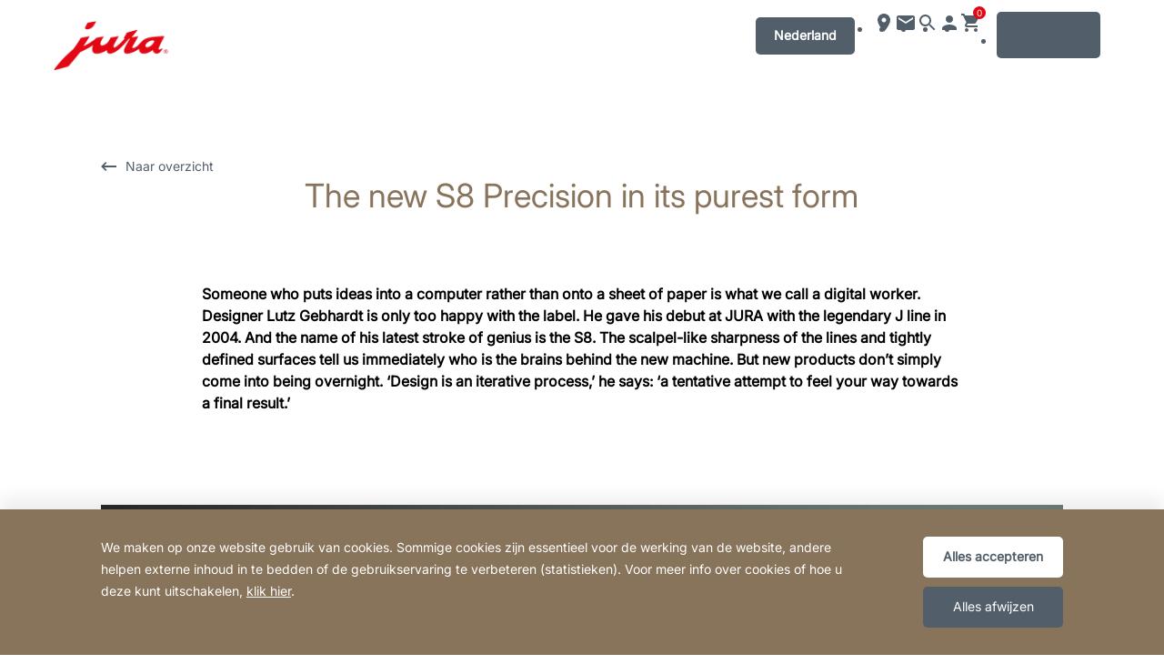

--- FILE ---
content_type: text/html; charset=utf-8
request_url: https://nl.jura.com/nl/over-jura/coffeebreak-das-magazin/lutz-gebhardt?page=2
body_size: 25641
content:

<!--[if IE]><![endif]-->
<!doctype html>
<!--[if lte IE 7]>            <html lang="nl" class="no-js ie lte-ie8 lte-ie7" prefix="og: http://ogp.me/ns#"><![endif]-->
<!--[if IE 8]>                <html lang="nl" class="no-js ie lte-ie8 ie8" prefix="og: http://ogp.me/ns#">    <![endif]-->
<!--[if IE 9]>                <html lang="nl" class="no-js ie ie9" prefix="og: http://ogp.me/ns#">            <![endif]-->
<!--[if (gt IE 9)|!(IE)]><!-->
<html lang="nl" class="no-js" prefix="og: http://ogp.me/ns#">
<!--<![endif]-->
<head>
    <meta http-equiv="X-UA-Compatible" content="IE=edge">
    

<script>window.dataLayer = window.dataLayer || [];</script>
<!-- Google Verification for Merchant Center -->
<meta name="google-site-verification" content="Z8tmWBYN7MfeqOOocaoIs47MMpUDEw7s4Mzu7bSQRe4" />

<link rel="stylesheet" type="text/css" href="https://media.jura.com/css/consentbannermodification.css">

<!-- Google Tag Manager -->
<script>(function(w,d,s,l,i){w[l]=w[l]||[];w[l].push({'gtm.start':
new Date().getTime(),event:'gtm.js'});var f=d.getElementsByTagName(s)[0],
j=d.createElement(s),dl=l!='dataLayer'?'&l='+l:'';j.async=true;j.src=
'https://www.googletagmanager.com/gtm.js?id='+i+dl;f.parentNode.insertBefore(j,f);
})(window,document,'script','dataLayer','GTM-NZ24DPS');</script>
<!-- End Google Tag Manager -->
    <title id="titTitle">JURA Magazine Coffeebreak: Precision in its purest form - JURA Nederland</title>
    <meta charset="utf-8">
    <meta name="viewport" content="width=device-width, initial-scale=1">
    <meta property="og:site_name" content="JURA Nederland" />
    <meta id="ctl01_metDescription" name="description" content="Designer Lutz Gebhardt opens his studio to give us exciting insights into the development of the gorgeous S8."></meta>


<meta id="ctl01_metRobots" name="robots" content="noindex, follow"></meta>




<link rel="shortcut icon" href="/favicon.ico" type="image/x-icon" />

<link rel="apple-touch-icon" href="/apple-touch-icon.png" />
<link rel="apple-touch-icon" sizes="57x57" href="/apple-touch-icon-57x57.png" />
<link rel="apple-touch-icon" sizes="72x72" href="/apple-touch-icon-72x72.png" />
<link rel="apple-touch-icon" sizes="114x114" href="/apple-touch-icon-114x114.png" />
<link rel="apple-touch-icon" sizes="144x144" href="/apple-touch-icon-144x144.png" />
<link rel="apple-touch-icon" sizes="57x57" href="/apple-touch-icon-60x60.png" />
<link rel="apple-touch-icon" sizes="72x72" href="/apple-touch-icon-120x120.png" />
<link rel="apple-touch-icon" sizes="114x114" href="/apple-touch-icon-76x76.png" />
<link rel="apple-touch-icon" sizes="144x144" href="/apple-touch-icon-152x152.png" />

<meta name="msapplication-TileColor" content="#ffffff" />
<meta name="msapplication-square70x70logo" content="smalltile.png" />
<meta name="msapplication-square150x150logo" content="mediumtile.png" />
<meta name="msapplication-wide310x150logo" content="widetile.png" />
<meta name="msapplication-square310x310logo" content="largetile.png" />


    <meta id="ctl02_ogTitle" property="og:title" content="JURA Magazine Coffeebreak: Precision in its purest form - JURA Nederland"></meta>
<meta id="ctl02_ogType" property="og:type" content="website"></meta>
<meta id="ctl02_ogUrl" property="og:url" content="https://nl2.jura.com/nl/over-jura/coffeebreak-das-magazin/lutz-gebhardt?page=2"></meta>
<meta id="ctl02_ogImage" property="og:image" content="https://nl2.jura.com"></meta>


<meta id="ctl02_ogDescription" property="og:description" content="Designer Lutz Gebhardt opens his studio to give us exciting insights into the development of the gorgeous S8."></meta>

    <script>
        document.documentElement.className = document.documentElement.className.replace(/(^|\s)no-js(\s|$)/, '$1js$2');

        if (('ontouchstart' in window) || window.DocumentTouch && document instanceof DocumentTouch) {
            document.documentElement.className += ' touch';
        }
    </script>
    <link rel="stylesheet" href="/assets/css/main.min.css?v=63903468755">

    <link rel="preload" href="/assets/fonts/fonts.min.css" as="style" />
    <link type="text/css" rel="stylesheet" href="/assets/fonts/fonts.min.css">

    <script src="/assets/js/head.min.js?v=63903468755"></script>

    <script>
        window.dataLayer = window.dataLayer || [];
        var dataLayerEntry = {"jura":{"ip_address":"fc081ee3a35239b82bf8805f9eccb53e50bd9412809795f34edcb2fe3527878a","country_code":"nl","login_state":"0","site_language":"nl","page_category":"Unternehmen und Presse","page_subcategory":""}};dataLayer.push(dataLayerEntry);
    </script>

    <script type="application/ld+json">
    {
      "@context" : "https://schema.org",
      "@type" : "WebSite",
      "name" : "JURA Nederland",
      "url" : "https://nl2.jura.com/"
    }
    </script>
    

    
    
        <script ID="loadReactJavascript" type="module" crossorigin src="/assets/newreact/index.js?v=63903468755"></script>
        <link ID="loadReactCss" rel="stylesheet" crossorigin href="/assets/newreact/index.css?v=63903468755" />
    <script> window.languageSwitcher = window.languageSwitcher || {"RegionName":"Nederland","CurrentLanguage":"nl","CurrentCountryCode":"nl","CurrentCountryName":"Netherlands","Api":"https://api.jura.com","LanguageSwitcher":{"Items":[{"Language":"NEDERLAND","LanguageIsoCode":"NL","Url":"","Active":true}]}}; window.translations = window.translations || {"NL":{"AccordionAriaLabel":"De zichtbaarheid van inhoud wijzigen","HomeLabel":"Home","SearchSubmit":"Zoeken","MenuLocation":"Selecteer een continent.","MenuArea":"Selecteer een land.","MenuLanguage":"Selecteer een taal.","ComparisonLabel":"Producten vergelijken","ToAccount":"Naar het account"}}</script>

</head>

<body data-svgsprites-options='["/assets/media/svg/base.svg"]' >

    <form method="post" action="/nl/over-jura/coffeebreak-das-magazin/lutz-gebhardt?page=2" id="frmMain">
<div class="aspNetHidden">
<input type="hidden" name="__VIEWSTATE" id="__VIEWSTATE" value="eux6q58A3gZRd82zTNF13Sq56W0Q0IbolZkvzQCERAwqN8PuiLHUPni3d3sYBj97CAsudZ0jBdpzViEBbw9J/imavPbcZPf3d3GyrXuGuHNb1JYOA1M6exqJ26odEFuRPFrDpdLHlHSv/[base64]/tXLwTHQru84VrMQBDr5d43iM5KaW6RR09iwu5R8mG+c2rZxpFQqJN4uIto/TIu5u6PY7onjyKLX5ybcg0F5x8/cTrb1aoDTMo/W0Vdz1901maCQbrDEyuE3CshEBff/iGGIOiBbiAz5np36Z6bIJQF/tRQdgE7D65HA2NOT5aLVqdT1VsVyld9odP+r/3aivjQdLkaNylRmeNyaH22Lgc6/LtuKFx7buyGmTnjhqLstCQoR9jepj54dTKNqH84SfNESpyRkCeyeR0rUr3qgC0Yzyi13XFYFnAPJsPKIdsTOgUXETadnf96GBOqMM1TK463do6XlYXy+i+2YDRu+3daFtZ4A52yVCYZI1C3Svz7eiySU82pFkAjvpHa56r6/9CAQKK8aVGShkl6ktTQUYl+qE8P8lcsvBB2oj1oQrSjVjQng7ro4CWD4yoexAfCbhh7VKxIve/F5Icu/5cgshKYdLMwFD/8JJI5x+otUfr40ed2NXtHz13lfljW7Nn/Rb4wtIA/q3nG7Mm5cwXiM/OXcQjhqU4x5xm9pOoPF0R2Olp8X9WFXwyFjtY0Y2/Rw9UCR/APvp0m9VVqIq59GmkVqAXz6vKz/ltKc/kRlhu2B8z2X8bCObarM0k1N9daAVx7EMq1df4EqTOTX/ko0UrMvl+E3Eg6Et0GYtw6u+tAvy0wInIEhlqBE+dMJUAG39mLvsYBIJGDK1/+EinDEmlU/ix4y3nu9aW41z0sJU6v3fIGBFDpzMlMlQQ1Hn5uCVKyPOF4h7R4rtUh9ypJX/BKmuCF03QQdujM1Kiyn7jz5pKqvwsRmrq1Twsy4skSYOgPTdOuvniu3ieCGyilsFZGkoE/vbnp52QutrL/FD2CppRuwYsAc3Ljnn6kLKZCafUqqJw0b1Jb/pZ01uYh/Q/200nrSo8s8QbP3n9i1VI2Aiqs0vhHsC3Y/L4vPAyChrO7KGPWeokLc+FuFYpxbpDucSE2v24LDTmp5NTRhhRKum2aCX9mg249AqSkb68kBfGjixKAVMLsW9t4F3REXlfJDWvM1LyeDhcoTOJm4Mc1cVL7qlnG6eDi4fiayExpS/lJAFVWxpB9Dc3xbdWarbAMSyL3mlGBEV2bqvjvNx691o6oJYAVdojPGQT3DsiaGFkKLX/P9SJqADvy49jOUfFIK2bEU0fxvlqrIwgKz+1TGzxq9NjI4v14Un8AIYzK1hGSozcpQeKf3X3fJDC5L4186GBy4FrEgv/2UpZJWNWxrs6+U0e/KWBNG8w6infymLyMHFlm8fDsiglXusv+ZJ1T+aJfkqcXbf/eHUHEoB5WD3TnfYj8d9dBvygjPAURdHj3ZsQM1prFxW2HQuvUVZtWJlw08/toI76aKh2iqRkKvj4vqBMnaBkWYtumJy4FmGxnMii9UOT+Y8tskQAthFXCmxgc0/zfWkvo4WT7TAxRsZjwnd1v92P8OJqOIwt/7TGu1UUTKeosfCMY51EPKdGt1bIq3yI+N9Z5Opl2imfjfWDsHpj8IW9VpNkLAk3/5OgU2b1yWXmd/8GR14LclzEDJf8VN5UD0RxWaYxE17mpwaBcZfsYRwTPruDSuI0wLjklUSs5NiWaxiEBYrSg6HvmveRVCdjK2ac0LwXLDotI4gwxg5l2hvtclLnhH586upYNnpRMqKsWGCIx/s2kdjgiIQIxNQQqYHjC3YeaiQII7F0wTJy+YTZWnRvWJoXji7wHnRzuenZtu4+ylcs4R/kUpo0BlI5NWa80uEZwrIrlqDDKRpvJTDcqcHq0bgXAuh3WLYEaT+ARIdSUs1RBUPz+3ejGrRwu6c2l5eudj1oLfdMOVGJVk0Rcw0W+353EI5mwl+kNEPkTIyYqnyh3dGwfloMRc2Sqo9scHOIgFhIzYu6aiKx6ue5CYuQGxhLjalL21NoFHk/fjkykUeRv4VyxMqbRTacTYoAzcHxvR3/ZxUiKZt7CexAbLCjeK/lE4DU/H+4I095WnNcOWMmTEGxVpd7nw71PwafcmHgZ3b+5uNjeZ1cgBDCdWKaLoiIyeWzIMdszNPFXjQAsLXjbaoBg4Z2JonCJS6OyL0a6uGmWazICNTiSTuSvayyvqZjvpa1qOx18tA5hy2PN9weyOuvUyZLOgPnkd17rGREz1gnJZN/g/wrowkovwbJhO0rr11xzOc6Kh/Th2lJ4quycvHHjZy0UgCaWlDB5sAS3QVxInjPEM96f0bOudp/YWrk8A61ZX4RiNpgLVM4KLpVCxxDtwaqWVBTUD7B2kFZ9KyKiLBbZNUN9e5O7rPWFJh4cMv5T+VYgLqTP4HXRqUpVNmntKm2akLyLMsAMTan1d+13MhIusu07ifanspiMGen2ZGyRPp83GJh8NghtFmoUSdJqOlqgTW94RjumrIBQD0HrmgGA/wKENCX05y+FiZapGt1COPv3qFu4yY1j4BDGu9d//qdJFRtd+GHpV+X8XdqjE3E/XmaZQoGD1zPauoiAUYZJ8D9K/E5pNmwUleEKaqAyr4y9Z6Pd1t4lJ8WpiyLrbR+M/r09+HKklojUIlucH3CedscgLk5zTy2Luj/ahjO1W7fB2ef1Ax77aIiMGcLmb7UI2sdhRKZEzU7y+Xi+Fx/[base64]/MnKO14gQukSkDwC9U/zyiSV9r9/ilHo4nPwVTum9Oc2m8jugqDNVmYn++DtxhCVCQRJRLVAHJ3EXd30Fxj0DEW368EXVHWu+YwIb26Fx9D+69yQYOU3Eh/sW8WI4ImV/vbri59PtNIVV0M2tOe51FfLICF2BqUfOQWnAB4qiZrJcSa5rvUCez8aURlqc8SAmylBHqbaqMU/xRn3vRB4evELbkmSkgNEYplw79Wo3ILtYvKfuBOZ6uXmL3RjsdIWVwtaEh1pGWYQckYQM/9j2YlHd/yVV5auFTc3UR5/UgbFM/[base64]/FapYDrd5vFkgxiS49XfVRXU7ym9YpuM7zet2T4jSEmuXXh4SUQ2ybc86qmF4T8lKPJCBByZ7rUhG4hDkejJyoiXBGSaLtmxWgVK21iRWwNVTZzOyrKor/C8Y+NjPVAVUYNn9Kq+SpzISok1QNgZK8+tNu1gmb6zLyk+MkL5bhtRlJPK/sWoKShQjgfNbPjOpSx7LsLJASHPbUcJ2ZYM9pzf8AztwhVi0w1l19Bud3f3PT5wOQ45UgJog1owwPLQFCgNwaOvZDgFjE3t1sw/kD31Ifsox8qW3yUrBMpZ0iQb523Fh58ImaqOXrCU3xSH7CAwb+ylhH2czTONbX9KfF0v1PpF0UumV4PcDq7Xa6kCr5O8j4eLHZIf0bGktrDvo2hQss8Gh7T7PbU0RHLL7aeAp75nGJEMuwV+u5171AqhZyBFLe69ElVoL/[base64]/Oq75fR7tx686dTMw8V9bWddzj4YnM13l5ps8PvsoLrNvBMKbxZ13TPNGTyuxI4Ybl3kH1ev2sGi9913YF0hBQ/eJUn/JL2jz4HVfU0hMC0S1H8kKkN+Z7q1dZppLEYtth8ChZraAhIRylDyj8GapGJCux58FEJFEYofoTs9ZyYKS+/9OW79MvQ1zQSvKbgOVFqh8HRF9u4D9WbNoydEU81bRhvmY3UhO7KeFpuxkN4TUBnyRssVKxEqTNp61W2mw4jBHvcTppzupIorzbwrXnACpCwlEWExOCDJ34ua4jmX2qqsDPeIDck2PnCq83CsHPjgbiG4QZHS8X3yYf+8XRW0z4f1w3GR/qe3ttu3XUwwzCe4z6wAAZfNnm8ezHZCS3Ky7qEFdZMqJul6C1S7OnnmJiV83AygWUXfsbaBwCxECsAf1d6C6SXwJgmofOKgy3vvyoX/jzWXXdU8is40OQV0ipAO/PEUQpcDneaUbE/wv0Iokv+DmCNxh+Jf93IJnCdrRQqzcSWBAIYHR+0L55jwngNiX/sEA9tiMFYF3MF0hAgQniK2zIcdb0iMgWWyDYoBVDdCVAtLBwm6WST5gPmwWagiTcFMsb1FIv/Vb0SONKja5D/haLc/nYxoAMlDtVBHXWIfWQadAEUHzTrFlmmqE1WHJLx7HLw/f4n4MIrSru8CT9xrVIxDVb7TuPlpihATdn3k6WgxVdkvHJ+mZDziHU8CBX5HyFUeEPnDncXOoZj8NNIHRHMIDAh6sKok5Ak1sLJPnhpyrPjsNG4WNcHuUMYrDQ2lc/vppmPaZwIkqrfBRjn7VG0M7gwsf9FIf0ioxE58Z7NHSFDqmUI8SDPvASjci0fUHAeV2DgtwXwkRtxjBKwVzPcRT6z6XhHg1V2G4FbahZP4JC+g8d5/rAzijQpel5jMLUf2XlFALseX2SWYEoYHsAlIec57JHUToA7HR7LY8iaR8ETpS8yJ4j7wK/7UyKIgOURI1XOUf2vx6zeRMDB0vXZgZkJdUGNtC1B991gsHXRVmahX/+Kr/vSsGYbF9SzFHDGhNxwiY4pTcf9ZVyZttAQIh2PjhZiDJg0+0CpCxENqP8gdIPQGHfeVn3cwWqiJXvZ2lRwmmYPBy7I4jY/m8iRjIQMmNDadJrwktdS4bE7D2CSSdEaWligjvFrGevrDB7dQVlkD0l/Nsjlj7sikPSSye86V8pLwAHWw50jGSSJRNJyOnd11RtGUZa+nTggCiHCHv5L6Lu+DQZWXQnttxoZ4R75L+psbA7DET7daKHe6KJYbgiV8nZyXKR8YH9o4OyezoH/EqLlqwnfRUpt7QjARS8Q9H3WhunjgjWMYC7UyVToniP4BZkVEQWlvkU8L9K2/dpYdbBgkDHW/1kVEr+PG/bYkjCZIcXLHR92u4yswsZVheU7QAoLZ3k9qQ0/dtlg6XolLvjM/CxtZRFHicS2ByIXkQtiL0+agCCxhYqmS9ZahiZ9VeBYP4U/XozndMxt+Pw7ybeZZMzwnlnxQfryhqORY8oPpCNyG/mOeOl6ajru5jKIsTnXXal+G8TA8alHGsJiOLYNBT1idsdq+0B8yfO6w6PhfEIwl+8Cfn7uSawj6IdyTGg01R1pCrKDpv5CLn9UstSdBxS8VzxeFsFm1vsPzUwLR81S46FwUaf9KlG1wB8jIDglYn2gr2WthmBhnx20Huj8gi/[base64]/5OfJK0QGoNjTVPq2Q9AnFj16Yq6x14fmKSq8MgiiwowrsAxmWIZf/DwSmV2iOaehje1BNUxw0zmOiKda6B/[base64]/LUhd8LTkrjos406zx01zDfEpejrnneR8JPycWJCZwfIS4anhfsWHohRPubaRpnhd0GparYGroC4SMWo/Ep519Wo1ey2XEeVLzuJW3b1vW/Rfanvjltf07tNwtIjGdga+OTYjybAM2xyovWFsVOdhB0QXJMraukMu2gnWiueTbHgDW9MMjTSq1q7ZMl6xBb05j6zpBroKIQdj5BE+EsLLyd8P0vQVd7JJ683OnDOZLtfg9lSrhLxoUKoAQ+M4By0gxub0/5LLNnOzrBPRzEOGwPIMreEoL+jWzOp3pEWIMIS/qYvtj89+b1NHWZaiG6yi1r4eUzueBaG+ZdrP2lN6oZlN/tuSSxgOzceNrBUpp2y0lIax0fggnRAe4tv+RW9qdMh3guKBjewhzNv0Q2MnJCTf2qaU1OQMe1hnXKncMol6gRKxT4Uosm6hSMVJNIpy85KJlh5Q7CR0qe76aUXNnvcWzh3B4f32JeWGQ2+NoCj0VYx6PopLbPF+kkRdYDFjbUoisskRn7NU6kayxdMmpm2cTx/Qiu4oDAuP//ZvGhSXAk6OseQHD+hzsyOYLqCxIglQhjZ7U58P71S2FZaoKvpVud7yNjt+z/bfTtDmuMCpU2HzW49p/[base64]/44DyTgJjdHOSB7BdV4k0hnTrysXT1shyOpUK7x13BwbI9IpHswSRj5qTM8tuMkboxD5/lQFCttks3jqnOsG4WpgOgNGMKZ/UuuS7lfnHsMMXOdonTzF3OT/yl8XwPugIUTzE74z/JzWXBY+6JGfehoLhaurTXk41TTasCtMTXr8bDk/qSoGmqPNNpvEhOfh7tm3YRd8n+CWy2TAR9u683P1eCmExfONbXJSy4pB0cJz+iLS3LBxaBWkMnnBO3dIqwncd7j1b9uDId0JzSPpjZA47/p9+KxiJlYqGpP9+z+5corxmP71VeVkQX15kMqlJ+3umxtxnmWT2H5IiXE6PeU7W2RXu6VBZCU+/5fMGYu+gBbSHeW4lftQCuDYB4MZjPnuA+yZ+CSQrdHuNBSr+tlld8MId+Z1g8vh1UB1uZmbS4hrw3v6UyXt1IJ/OyvGCxYlACh4+ZgOL9/uqc6h7tmKHAQ6glBCHe/Od/2d1s9MXvt2pjBxOigPOQHHI5Oo3BRt//XgZdneiX/uq3yRi03baFX++bIx1mQANHTlYZEbr8KxymOWkegdRrq0i51SN4ix0kbP2w9UyOD31jtmLo+LOYJaS0JJxnOI5Y9OIGYNr/xlcbGCXmrb3v0f2vwob3s2er2dxQJBpga31gwJnynDT7FMppZD5VeOYmjd/SNlCRl4upuw2Ny5ToKXuNhQPEyBqSCriG/JP7V98HeoKJIyplNDtRA7cP1+UkY864TFMpPTAtdZjwd+T+VcOms9Rg45fn4S+99j+EHIFCgY2OWSSika+JXEvWEE7hHljUZl6Vgmt+3sJUtDQj9WnjOWzll1A4ShNOKa5JVq6z6QOAO+aUQ4fjkczrwz6xCg+bNf6epQCQdYzncF/Ri1JqRNDg61KdPZ7xpQn0gkq8IBvjLgXwVeKDUf5mvGt8Vhk5d1jKEGHIo6J8J59mdmeMM3fiIDRCzr0nrT7HImOYZBPTG4m93aP03B+JOVsvj8zwvVx5m+r2QxGgrqk37uFPkkPCuiz7XWJ97KiUlxQOFF/F5NCId9JfiutP/IBzi2pfBxFEevzndd5AO3PXRaRhGMocoUvrRtb8fpBbpywABNQSs/FkETtSUBUf4n7Jh8iDD3AitLiLmdv55nZjtF07lLgVofWrv87wvQ5eVxdaJOsqAKbomNBSprdMvkbXdAxjU3s49l547ZFa3KAx7VnyLw4wr3GVoWApWtUObmirs0S8qNdFjqst6JT3kwNPhxZBDESbw3XjDexcRka/ym72bPZcBbwbysFYBYy6uuMdTVKrVgKy+tDluQIaZc1IansjAdB57543zWmgSaTId0MXrf1Wss1IqH8zTruvtSOB+WR6iK/Qpg8yl/Xud7ecwTK6NMemR34o8fAojUhIjoIXUFurxxrOIxsxesH19cacnhWr7SXN1veJd3GNsaCDVTZl6g33Bb8fKZ0LhWKDAwAVZEesCTraFeu0kLZ8Ragz2/73RQj4gcY9PNa9gOfv4b/[base64]/biqREDUPWwwoDqTZ13gV7VOXHB3bk76PZbrTp4/gICgJ1E8U/JB0cexKtiLoSiRMPEwR6FkQOAmLoRDxkkGlGUNnZhG4PnXM6l5LJ/C2bAZBaSotmUCUiGE4Y3KXyZg5nmJGQhZh5kbtXRZAlwYkyE60FaBUpbrkdWHhKVpMEoer3In4xSj+otJYftePCDCQMM3jfhnmzAE3/GAcmyiIbT21lHoZ7DN75r2nsL2IIT9TEASKQru13riFplreLBzX2gqgOK3AXXKPTEqsIkg6uwMrUVJP95Y0XexeXmmD8HqbvjseppUcXRnCphuvmqaXrs6x3MvvSr7dBfddXiPWyC3ATk1f4wmMQ/iYLxsB3EEpIGar3GKrlfXeeNhVfdg36xxQnV8qqLiIBN/clffMNRoJ5hJGWxOGXzcUu14LAcaUWSh+LOa7anEbU4GxdmZjF33e0QfD+bAXi6VDeubmGuPeBhqUMjYc88wQyqwNhej8nkdM3NjXXD2XRFjLv0A5rFRZUYp/sF++222z9Nlbaf2oUywQB130VWIg4TR/PsRLZrAh0n+Et3s1NJhCBYVbuK+LlMhtU/jeS8KHogI27al7BD8grEZQCtJ+gXAIOnjauMjTYxs7TTC8nxd8+gMOQltjdfJeBOMPgO6QHNeAodhPgImJkADTD8n5E3qfuIm8JBnCOBKHoc7MmD8p5q4BT/jO/Q5SlhrO9TsFlyiLpP2EosRouBrovJkftZSMVJNPiAdE95KFk6DFvu+c6c9b86P1UmaQi5uLKli/c4WCCaeD+b7oEDi73nV720Yz8xgN4Khu9niXDvCCHznT/Qo/SQSbvASrwaMh79MwnL+PQH3q9BXy85ft4QJtPFA20/wR29fe0BYn75fSUYVMIgJNFguhZrS/53Do6txaJAzaRSubt6uZYlpX/IZA7ddJ6/7UmDg3933dUJyUINfJpRIYwW3zFn3TB7ZU1PMHh5KlknQQwloa2fsAJQT/xD1hUfcv+blEPLxAPN4QbFqZRuUZMto7qja02t1/Fe9tQD68h9VT6IIsmqEniKx5fn5PLAMwiaMvzNr4yEE+E4k9kMUtQQxi2TRJ2/[base64]/TPUm90G5It3XTYN7smFy99jG/8hZMR2DbTlQb5du29o11kIXDwtNPSFTzKdGPuctk6iOkEtL6xo10FlCYuLP2qEInkIa0uuQkbufrgfSuZvXto5/o8v3mT3uyePg8oRBRVnP6ZNCtiah7UPA/OsWAm1fVF0RD7CLjhGg8Jxvlx5XdR2I68PmkTQKEhoRlRK+p7yZLCha+M/kiJNIWP0QoPIqG209evMlrG/qi9YvTVcMEFa7dG/[base64]/[base64]/[base64]/4FvFWADEeLy1Ld8AERm9QTgvhlupGogFdXtUjE0cFk0MidVrlg74XN/u4R462vqHWfAeAgpkWdZh5911VBMq9CidpDJA9uo34M9RoNBeOgZSiKCvoutgjwTN2AHNSJlSIUCBotn+aYO0wQt48etkE+yf9VZHS7UeMjkIy6jmcgxosKsmpsNOPg/ne2ABQ76WjzuatKfShUqZTrtpXOxon8H4zwqkY2Kra65bM3CWXGTsf1im5B5h2l3BHB4iAFMmiGjOfhJzztr2PrSlBBQ1Vf4mvnagRyaUP1rj5Ij5BH3AK5Q0i+B7c/IYDC41tvjQNLWvmDUjsmwPzwHWkMLV/VArPPrxbJypQ4akITcaGyvRsKeAOcZos45sAsulJi+JIIWTVHOnndv+5/i1xCQU23fOJdCJ4O+VIL2r/R9yP0qA/xufKz+NlxDrxOEBnDHbrUFxO2zXfgaT03+tcHB+zj9v7Bc/rP0bsBH4GadK2npx9dFDCNQGLUTa2KEStT77KHD71/9hh4FHm/c2YlN9iA6WfsMQPn8MLXns9Kd55v0pKebRhnsOGkwpg32Nk3iEyVj0wTJeyr59ssSinhJHs2MyYuuguJMoz+eqV1y/7SobfHxG1rAJrt8zNnXtwDO3fYFYECTzq5M0yc3J2zELfL4hKL06VxKepy56y0sro8EPCEkIZQ00enAUTqv+ZlErn8KNfoP/A1VvevUSeqzdTsl+qpfs5MqjbN4wNYmeEJWJcr0L9+MzQ+yKSai5BYBbrAlNmh7iLeKSW4V3zZGnE4HonESdNrk2PQwPYzI3zhSnVMycJYGr/Lypsxv7Zfbjor5WYdVdC5+jVSDP4lvRJtypVS8NN3Ozi8HFxn9ey3J26PpWvb9QVmNDC/vryDXbJE/vcXcy4u+F2/hxOIG/BOdFVm5XdEYrPEDO+frT52Wz9wF3zlOzVoEv9K00AB0OwnKLeTboKpEVwIzfSszuvjpksZaUMSrObgBrMVGnP+OhOSAeRV5i2knv1+wBTcRmK+mw5+NgNQhp0cfvAxHso6Zmrih7WrW3lniMF0PWWr/Ru4pYjPNYF7bf8w42LFwmec8e+1yNEoMXt5S+nHCOJIa9+/KBekjQpvKGlS1RMzAyVMZjk2JtMnHVF/yxIHRGdme27yB2KAdlPSIYXCDM4XlasMv6a/xOoMca6LARtxWF9m9I6Q72VgCjQz4d5fWxr0ZL1S01i0BVEW4C7XmscbQCz9XGFi2f5dMZPCeYPwNgzfsTGYHGlPZsO70NV2zgFVTSJBtsEjHXQCQd/94GUCqptXsDsSpr6sIrwAR53YmUt02ctcpzb8v5Jw9hq3O1DwYHi3r1b2pjJlpPpkkxnfpAQV7Zu156J8yqVbp0bX9SoYjTCLvaPrnn+GtKacHYJMKp/1sPniRNRUSUO2tZ1bWbHwerXQxAH2nDU5nZdDuCPL1ng1sr+r7qoszPWiGcjqX6497g9WYyHMCxsS5sRZ2XcL/JdlZgqs3q/fWeMuEx9cQgNMsk7s1SzUF7Vw30lTTX/aOYzuru3ifSja1xpvkrj4UCvbpwk1RbEFh78kPcL/s/f52muyvS8c0/T6frYAe1C9l1LNFlbnOcpZkzB8ng/2mhcVa2sQTCuRizDJLl8vF95SClPtyapn2lN0q1ebIxUAoloMukOxhn/BNj1pfYgqtt+K3Sq4d7J5sBmTP5Pzh8HaMFI1UYYG1KBdHwnl14Ob6njQjQ+rWoZJYYpQSpq+pNN3PRXRP1nGzJoNeoZyrdOVytMhF6HgxxKgCVqdEXMc6lXVmJJS6R/CqYgD8C28HLJprnLCCDSLVZ3JduwxaKo++Ks9jeW16PHzZ5N6n8TT+k+A/5uRl2XMilJ0CPF4iGQ1ZIG8rHe/Fy41v8iorKhyTsnEpZNb7dMqr7Onbth1POxRpsB5C8Tfq8s9e4us4r3gXkDu7Oynpr5usIUm0ZyjsV2FYTCLzK9VSzlTJoNHSmbq1uEFqDzJ6EF7SflxcUPsxakYwX55pe+F34cCqvpusS9BiXWrVvKntN91fsN2CY32tvFPM8nft/3E9/Zjt5lu76S3gGONl9/ay7/zJ+BdJKKHddhWTQi5YhFmgqZnjLgP2rVBJDlKu5Djlmnhl3kx/[base64]/NlPIl9kr7pNj4jKyP3DfoGMGWnd65Jk0mPrhXv/MwbC5tVBHl1K3ByjAJByBHQvprJGGWLFUZLwQqayYu1bpf5k3tMH5J2VH5Pjob0r93cIPLhWfBlQcXJRiLlNJt0opvEk5ksHALjLcZBm7tUeRuBtfteuKwdDpPrVof1NuqdWcD8jjOqU2CO6Qg+LeRkyUrLBlm1qGtRzt42WymNRyQhij/rrCT2szolxE0PpBdTNmJ/n3moSvkQD+MxLCwB3nxyubfKl+d6Qn39x0K0LjjT+yvixTmX2WAmWjZUFuqR8VMJgJz5yhu3cGTsYQ9g0IMOt0DEdUKcbcNiIMAJqkCfQ5u/xlCTU5/neh/t/V6H4BkxH2wxUYjs/ul8B+lC4o6+XswB97o8G+GCUCQhZq0ZGTzDKWN//K2dNAuTe+oSSpsNXUeMVrJ8i0GAkxcu8VumkV+gjWJZ+CX9ssh5zuTaRkY4innnM8iTSiXiY8Ir51qPcWPqepxKenUssAHM2+UALZ+jV7jQ5xVNp9oGKPF9Md7PYrifP/wDPe6W79ub9V+QaMg/uzOqHH9i7LW8vhL+FVhCqHkpDqf4g7s5ya7eXUz6Ccb5LSI+/52SKzLJB447XzTO2ov/NeXPqJ1jBjQyTYBqx44tUbhEX9fM2lognL9cc8f7nbwRGCJVnImNUHVkaaMtH3dKAbin68Ne9q5iEOV53KqkoRM3Nzc4KAxd40zDTEKl3aPn3x4yFkRCsvCmA1XIoH/[base64]/RFDgRMZOu/[base64]/8CUzLgb+zywK23ftbM+BeEfPUxlV88qmq9jC5vl9hFGo8VOwlUe0tsQjScrvcm5JFL5lhwoEK5KKSQDwORtaO91/UmbUVfUB4/feLyrdKvE3svPM6t74CRrXnjXMrTElCi1qZDO6CcRvqJ9TuIcvH4zV6mhABoBHhbzaxsbdfcxRSIXh9tfnV36UnaF/WVKjG22sllRnBkmoebfX1JuJzcSnk4KUVqKkgYAJQL9y45JFCTI8l0b1BcwUvdLS+z+18nyowSCYzYC2OfQ+B1D3zk1fIvTSCRTFWhiSz3ReTN1kxT/jXYj+YCFsmHFL1JC21BgF7FDPaYdeqh2c8gyKVbqCGktUVGtH0vII/56b68jwYx/vaI3JOiGbaFqPxFVW9pP+hlayvlXxlwJ+9t47r5Yqa33Dxqm8jFS4oMxVdsgJRy+tgC3udTXPO/EJOjDFhCzUdWLj9C5KCpCK8ndd86wIFBYXpy35uvUEd3XM5+8TU1DqlVddx5mbSqtRgDimU+QeYwP6wjXgyQtaBvpvyP7jBW7r9x049Vesimdzw7vrGOYYz2Z7G5iIhISj26Mrdu2Yai8boDJD3lsiQPEBR8SRr8QIjlhcJkV0oWibmDr0P" />
</div>

<div class="aspNetHidden">

	<input type="hidden" name="__VIEWSTATEGENERATOR" id="__VIEWSTATEGENERATOR" value="5143E20A" />
</div>
        <div id="reactHeader"></div>
        <div class="role-assistive" id="top-of-site-pixel-anchor">
            <a href="#access-content">
                Doorgaan naar inhoud</a>
            <a href="#access-search">
                Doorgaan naar zoeken</a>
        </div>

        <div class="page-wrapper">

            

            

<div class="page-content">
    <div class="content-hero">
        
    </div>
    <div class="area-top">
        <div class="area-top-inner">
            


<hr class="role-assistive" id="access-content">

<div id="pagelayout_0_ctl01_panBlockTitle" class="mod_pagetitle mod_pagetitle--centered load-hidden" data-init="pagetitle" data-animate="basic">
	
    <div id="pagelayout_0_ctl01_pnlShareNavigation" class="block-title">
		
        <div class="title-nav-section ">
            
            <!-- Backlink-Area -->
            <div class="nav nav-back">
                <a id="pagelayout_0_ctl01_hplBacklink" title="Naar overzicht" class="back mod_link ic_arrow_left" href="/nl/over-jura/coffeebreak-das-magazin?page=2">Naar overzicht</a>
            </div>
            
            <!-- Title-Section -->
            <div class="title-section">
                <h1 class="title">
                    
                    The new S8 Precision in its purest form
                </h1>
                
                
                
            </div>
        </div>
    
	</div>

</div>


            <div data-navback="container" class="nav-back"></div>
        </div>
    </div>
    <div class="area-content" id="access-content" role="main">
        

<div class="page-inner">
    
    <div id="pagelayout_0_pagetype_0_pagecontent_0_ctl00_pnlContentBlock" class="block-text load-hidden load-hidden" data-animate="basic">
	
        
        

        <div id="pagelayout_0_pagetype_0_pagecontent_0_ctl00_pnlText">
		
            <strong>Someone who puts ideas into a computer rather than onto a sheet of paper is what we call a digital worker. Designer Lutz Gebhardt is only too happy with the label. He gave his debut at JURA with the legendary J line in 2004. And the name of his latest stroke of genius is the S8. The scalpel-like sharpness of the lines and tightly defined surfaces tell us immediately who is the brains behind the new machine. But new products don&rsquo;t simply come into being overnight. &lsquo;Design is an iterative process,&rsquo; he says: &lsquo;a tentative attempt to feel your way towards a final result.&rsquo;</strong>
            
        
	</div>

    
</div>


    
    <div id="pagelayout_0_pagetype_0_pagecontent_0_ctl01_pnlContentBlock" class="block-text load-hidden load-hidden text-and-image text-and-image-fullwidth load-hidden" data-animate="basic">
	
        
        <div id="pagelayout_0_pagetype_0_pagecontent_0_ctl01_pnlContentImage" class="img variant-left variant-full variant-no-border">
		
            <div class='media_image'><picture ><source type='image/webp' srcset='/-/media/global/images/corporate/coffeebreak/lutz-gebhardt/Lutz_Gebhardt_001.webp?mw=2560&hash=9CBCE471AF11CCF7AA634B48C3170D6E 1x, /-/media/global/images/corporate/coffeebreak/lutz-gebhardt/Lutz_Gebhardt_001.webp?mw=5120&hash=DC247700D06995FE691C6405CEF74993 2x' media='(min-width: 1281px)'></source>
<source srcset='/-/media/global/images/corporate/coffeebreak/lutz-gebhardt/Lutz_Gebhardt_001.jpg?mw=2560&hash=3F661C5B657A8B545754EE4100581277 1x, /-/media/global/images/corporate/coffeebreak/lutz-gebhardt/Lutz_Gebhardt_001.jpg?mw=5120&hash=DE9C0B5BCECDA567CC1DF234BF9BAA8F 2x' media='(min-width: 1281px)'></source>
<source type='image/webp' srcset='/-/media/global/images/corporate/coffeebreak/lutz-gebhardt/Lutz_Gebhardt_001.webp?mw=1260&hash=9EB37D62823FB8B03436E42AABB96650 1x, /-/media/global/images/corporate/coffeebreak/lutz-gebhardt/Lutz_Gebhardt_001.webp?mw=2520&hash=B931A3DC97CEEA18E76A2708FCC12290 2x' media='(min-width: 1024px)'></source>
<source srcset='/-/media/global/images/corporate/coffeebreak/lutz-gebhardt/Lutz_Gebhardt_001.jpg?mw=1260&hash=E138229E7C92A64D355F316B11C641F2 1x, /-/media/global/images/corporate/coffeebreak/lutz-gebhardt/Lutz_Gebhardt_001.jpg?mw=2520&hash=D94041AA0193856B5DC56088E1F3E475 2x' media='(min-width: 1024px)'></source>
<source type='image/webp' srcset='/-/media/global/images/corporate/coffeebreak/lutz-gebhardt/Lutz_Gebhardt_001.webp?mw=658&hash=F5DE3DBDF6B94074797B2923648C3D8A 1x, /-/media/global/images/corporate/coffeebreak/lutz-gebhardt/Lutz_Gebhardt_001.webp?mw=1316&hash=81C6F4A4F9601137EDF96812B77713E7 2x'></source>
<source srcset='/-/media/global/images/corporate/coffeebreak/lutz-gebhardt/Lutz_Gebhardt_001.jpg?mw=658&hash=EEE022F5CFDE843726ECD6B1A33AB180 1x, /-/media/global/images/corporate/coffeebreak/lutz-gebhardt/Lutz_Gebhardt_001.jpg?mw=1316&hash=FE48555A82FA47D92CE29DC24CC4E7FD 2x'></source>
<img srcset="/-/media/global/images/corporate/coffeebreak/lutz-gebhardt/Lutz_Gebhardt_001.jpg?mw=658" alt="" loading="lazy" />
</picture></div>

            
        
	</div>

        <div id="pagelayout_0_pagetype_0_pagecontent_0_ctl01_pnlText" class="text-and-image-text">
		
            The autumn sun sheds a golden light over the alleyway running through Bata Park in the Swiss municipality of M&ouml;hlin. The leaves appear to be clinging to the trees with the last of their strength to give our photographer an attractive setting for the outdoor photographs. The complex, built in 1923 in the style of the great Le Corbusier, radiates a sense of aesthetics at every turn. And one man is more acutely aware of it than other people: designer Lutz Gebhardt, who comes roaring towards us on his Buell motorcycle. He parks the heavy machine in front of the corner house. He works here on the ground floor and lives in the apartment above it. We enter the studio &ndash; the delivery room, so to speak &ndash; in which the S8 was born. It is meticulously tidy. Somewhere, a 3D printer hums stoically away, hard at work. The sound blends harmoniously with the birdsong from outside, scoring a musical theme that symbolizes a pure idyll.
            
        
	</div>

    
</div>


    
    <div id="pagelayout_0_pagetype_0_pagecontent_0_ctl02_pnlContentBlock" class="block-text load-hidden load-hidden text-and-image text-and-image-fullwidth load-hidden" data-animate="basic">
	
        
        <div id="pagelayout_0_pagetype_0_pagecontent_0_ctl02_pnlContentImage" class="img variant-left variant-full variant-no-border">
		
            <div class='media_image'><picture ><source type='image/webp' srcset='/-/media/global/images/corporate/coffeebreak/lutz-gebhardt/Lutz_Gebhardt_004.webp?mw=2560&hash=277D7056C723A86D4487F311615B044E 1x, /-/media/global/images/corporate/coffeebreak/lutz-gebhardt/Lutz_Gebhardt_004.webp?mw=5120&hash=C5FBAAF0B24D1E682C9F73B8CFFFDC9B 2x' media='(min-width: 1281px)'></source>
<source srcset='/-/media/global/images/corporate/coffeebreak/lutz-gebhardt/Lutz_Gebhardt_004.jpg?mw=2560&hash=2EC6DA955CDBB01CB6D89A47BC377462 1x, /-/media/global/images/corporate/coffeebreak/lutz-gebhardt/Lutz_Gebhardt_004.jpg?mw=5120&hash=587B1663DD93C5741DBD8C395652C6DA 2x' media='(min-width: 1281px)'></source>
<source type='image/webp' srcset='/-/media/global/images/corporate/coffeebreak/lutz-gebhardt/Lutz_Gebhardt_004.webp?mw=1260&hash=732C67B62AAF0A344443E478C9EE1FD9 1x, /-/media/global/images/corporate/coffeebreak/lutz-gebhardt/Lutz_Gebhardt_004.webp?mw=2520&hash=4D3A4160A9CD76A7D1295214959CC345 2x' media='(min-width: 1024px)'></source>
<source srcset='/-/media/global/images/corporate/coffeebreak/lutz-gebhardt/Lutz_Gebhardt_004.jpg?mw=1260&hash=EBCCFB760E513405BF13CE23CC982041 1x, /-/media/global/images/corporate/coffeebreak/lutz-gebhardt/Lutz_Gebhardt_004.jpg?mw=2520&hash=E91275657F6B0B1AA629C9264790121F 2x' media='(min-width: 1024px)'></source>
<source type='image/webp' srcset='/-/media/global/images/corporate/coffeebreak/lutz-gebhardt/Lutz_Gebhardt_004.webp?mw=658&hash=BB0D47E4454B09E5FF30255A81173253 1x, /-/media/global/images/corporate/coffeebreak/lutz-gebhardt/Lutz_Gebhardt_004.webp?mw=1316&hash=A8EA5A20E35C65A27136637B958F5D5A 2x'></source>
<source srcset='/-/media/global/images/corporate/coffeebreak/lutz-gebhardt/Lutz_Gebhardt_004.jpg?mw=658&hash=A8AF26D65DA57AB3120A8EA1E47E09EA 1x, /-/media/global/images/corporate/coffeebreak/lutz-gebhardt/Lutz_Gebhardt_004.jpg?mw=1316&hash=673F537397E2F69AF39ABD52B6A3A4EE 2x'></source>
<img srcset="/-/media/global/images/corporate/coffeebreak/lutz-gebhardt/Lutz_Gebhardt_004.jpg?mw=658" alt="" loading="lazy" />
</picture></div>

            
        
	</div>

        <div id="pagelayout_0_pagetype_0_pagecontent_0_ctl02_pnlText" class="text-and-image-text">
		
            <h2>&lsquo;I hate inefficiency and repetitive jobs that can be avoided&rsquo;</h2>
<p>In the second room, a computer with oceans of screen real estate radiates cosmopolitan sobriety. German-born Lutz Gebhardt, who now lives in Switzerland, learned how to use CAD applications shortly after graduating when he did an internship with a PC giant. While allowing the computer to open up a big file, the self-confessed digital nerd explains how he works: &lsquo;I don&rsquo;t make sketches by hand. I capture ideas immediately in digital form. And if I think they can be used, I print them out in 3D.&rsquo; A perfectionist through and through, he ventures two reasons for his way of doing things: &lsquo;I hate inefficiency and repetitive jobs that can be avoided. With hand-drawn sketches, you always have to start from scratch; with a computer, you can make changes with just a few clicks. And you can only really experience the effects of form when you can actually get hold of an object. With a model you can try things out, test it and reject it.&rsquo; This affinity with tactile quality and experience may have been inherited. Lutz Gebhardt comes from a family of manual workers. &lsquo;Even my grandma was a cabinetmaker,&rsquo; he says, and adds with a grin: &lsquo;Well, a coffin maker.&rsquo; His father wasn&rsquo;t particularly happy when his son revealed that he dreamt of being an architect. &lsquo;&ldquo;I won&rsquo;t give you any money for that,&rdquo; he said, shaking his head and effectively burying my plans. And that&rsquo;s when I thought: &ldquo;OK, I&rsquo;ll be a designer.&rdquo; I&rsquo;ve never regretted my decision for a second.&rsquo; University in Darmstadt transformed a somewhat apathetic high-school graduate from Frankfurt into a student glowing with enthusiasm for what he was doing. For in design Gebhardt had found his passion.</p>
<h2></h2>
            
        
	</div>

    
</div>


    
    <div id="pagelayout_0_pagetype_0_pagecontent_0_ctl03_pnlContentBlock" class="block-text load-hidden load-hidden text-and-image load-hidden" data-animate="basic">
	
        
        <div id="pagelayout_0_pagetype_0_pagecontent_0_ctl03_pnlContentImage" class="img variant-right variant-no-border">
		
            <div class='media_image'><picture ><source type='image/webp' srcset='/-/media/global/images/corporate/coffeebreak/lutz-gebhardt/Lutz_Gebhardt_002_klein.webp?mw=980&hash=83D9BD5FCAB1A145EC18C6663A8E6434 1x, /-/media/global/images/corporate/coffeebreak/lutz-gebhardt/Lutz_Gebhardt_002_klein.webp?mw=1960&hash=FE7018ED9C24D66033DA10B411580DAC 2x' media='(min-width: 1281px)'></source>
<source srcset='/-/media/global/images/corporate/coffeebreak/lutz-gebhardt/Lutz_Gebhardt_002_klein.jpg?mw=980&hash=D9828A17AF7DBA896CAC403D1236B021 1x, /-/media/global/images/corporate/coffeebreak/lutz-gebhardt/Lutz_Gebhardt_002_klein.jpg?mw=1960&hash=7CAEBC363DFF76106A1677E570DAEC97 2x' media='(min-width: 1281px)'></source>
<source type='image/webp' srcset='/-/media/global/images/corporate/coffeebreak/lutz-gebhardt/Lutz_Gebhardt_002_klein.webp?mw=670&hash=2537423A7D3C7E9496370C5AE837A4BE 1x, /-/media/global/images/corporate/coffeebreak/lutz-gebhardt/Lutz_Gebhardt_002_klein.webp?mw=1340&hash=6F5B54FBB043A47B83A089FC98BE49CE 2x' media='(min-width: 1024px)'></source>
<source srcset='/-/media/global/images/corporate/coffeebreak/lutz-gebhardt/Lutz_Gebhardt_002_klein.jpg?mw=670&hash=489239E7F89DAB95597F088306B4CD86 1x, /-/media/global/images/corporate/coffeebreak/lutz-gebhardt/Lutz_Gebhardt_002_klein.jpg?mw=1340&hash=9DA065E62FF204FC5BE5177F9DE48F7C 2x' media='(min-width: 1024px)'></source>
<source type='image/webp' srcset='/-/media/global/images/corporate/coffeebreak/lutz-gebhardt/Lutz_Gebhardt_002_klein.webp?mw=400&hash=ED0DE0F155A88D7E4A978F2D062F94FA 1x, /-/media/global/images/corporate/coffeebreak/lutz-gebhardt/Lutz_Gebhardt_002_klein.webp?mw=800&hash=499464234A4987E2E58485C3944AF5AC 2x'></source>
<source srcset='/-/media/global/images/corporate/coffeebreak/lutz-gebhardt/Lutz_Gebhardt_002_klein.jpg?mw=400&hash=2E754645F33CECFF9B390BECB036E815 1x, /-/media/global/images/corporate/coffeebreak/lutz-gebhardt/Lutz_Gebhardt_002_klein.jpg?mw=800&hash=F346544F6DA9488B9D2F737EA507CCA4 2x'></source>
<img srcset="/-/media/global/images/corporate/coffeebreak/lutz-gebhardt/Lutz_Gebhardt_002_klein.jpg?mw=400" alt="" loading="lazy" />
</picture></div>

            
        
	</div>

        <div id="pagelayout_0_pagetype_0_pagecontent_0_ctl03_pnlText" class="text-and-image-text">
		
            <h2>Relaxation on two wheels</h2>
<p>His love of two-wheelers is rooted firmly in his youth and time as a student. &lsquo;I grew up on the outskirts of Frankfurt am Main. If I wanted to get into the city, I had to rely on my bike as a kid and later on a motorcycle. The first one lasted 48 hours in its original state before I took it to pieces. After I&rsquo;d reassembled it, it went a good bit faster. Since then, I&rsquo;ve always travelled on two wheels. Well, almost.&rsquo; For a certain time, out of a sense of responsibility for his two sons, he switched to a safer alternative with four wheels. He likes to get where he&rsquo;s going directly, but on the way back enjoys taking the time for a diversion.&nbsp; Rather than shortcuts, he&rsquo;d rather take long ones.&nbsp; Especially when he wants to let go. &lsquo;When you&rsquo;re on your motorbike, there&rsquo;s no way you can concentrate on anything else. For the duration of the ride, you completely forget your cares and worries.&rsquo; Motorized meditation, so to speak.<br>
<br>
</p>
<h2>The road to consummate design</h2>
On a shelf are studies and prototypes of the new JURA S8. He uses them to explain the most important principles behind his work. &lsquo;A designer&rsquo;s job is to translate the client&rsquo;s briefing into form. If you&rsquo;re looking for an expression to describe a technical device that comes in a good-looking box, you need to turn it into a power box.&rsquo; Subtle, subconsciously perceived elements give objects specific attributes. &lsquo;You tentatively feel your way towards giving the product the ideal face. From the front, the S8 is muscular. You feel the power emanating from what is an amazing automatic machine. The flat top section, on the other hand, signalizes a level of precision that is consummated in the precise, razor-sharp lines of the ventiports. These vents, which allow heat to escape from the machine, are an ideal synthesis of form and function. Their precision is an accurate reflection of our brand essence.&rsquo;
            
        
	</div>

    
</div>


    
    <div id="pagelayout_0_pagetype_0_pagecontent_0_ctl04_pnlContentBlock" class="block-text load-hidden load-hidden text-and-image text-and-image-fullwidth load-hidden" data-animate="basic">
	
        
        <div id="pagelayout_0_pagetype_0_pagecontent_0_ctl04_pnlContentImage" class="img variant-full variant-no-border">
		
            <div class='media_image'><picture ><source type='image/webp' srcset='/-/media/global/images/corporate/coffeebreak/lutz-gebhardt/Lutz_Gebhardt_003.webp?mw=2560&hash=4B15CE267814E324EA6E9355769F46BF 1x, /-/media/global/images/corporate/coffeebreak/lutz-gebhardt/Lutz_Gebhardt_003.webp?mw=5120&hash=B439A11A6A990332CB11091640681D8D 2x' media='(min-width: 1281px)'></source>
<source srcset='/-/media/global/images/corporate/coffeebreak/lutz-gebhardt/Lutz_Gebhardt_003.jpg?mw=2560&hash=36789941F4D56274C71DF6CBCAAB93F3 1x, /-/media/global/images/corporate/coffeebreak/lutz-gebhardt/Lutz_Gebhardt_003.jpg?mw=5120&hash=C3FEBF4CB85454787995EA7F17A8AA63 2x' media='(min-width: 1281px)'></source>
<source type='image/webp' srcset='/-/media/global/images/corporate/coffeebreak/lutz-gebhardt/Lutz_Gebhardt_003.webp?mw=1260&hash=B8B1A610A20642706AB188DB06D13B30 1x, /-/media/global/images/corporate/coffeebreak/lutz-gebhardt/Lutz_Gebhardt_003.webp?mw=2520&hash=5ACBA3D5B9CECC612792FA89253E4AC4 2x' media='(min-width: 1024px)'></source>
<source srcset='/-/media/global/images/corporate/coffeebreak/lutz-gebhardt/Lutz_Gebhardt_003.jpg?mw=1260&hash=B52488078BC83157ED8288A136AB8EE0 1x, /-/media/global/images/corporate/coffeebreak/lutz-gebhardt/Lutz_Gebhardt_003.jpg?mw=2520&hash=263BF4506775348F87F5B690FC975015 2x' media='(min-width: 1024px)'></source>
<source type='image/webp' srcset='/-/media/global/images/corporate/coffeebreak/lutz-gebhardt/Lutz_Gebhardt_003.webp?mw=658&hash=39C04396B907FDF73575591791B7D309 1x, /-/media/global/images/corporate/coffeebreak/lutz-gebhardt/Lutz_Gebhardt_003.webp?mw=1316&hash=0BFEE15478426659D4B2B526186F03D8 2x'></source>
<source srcset='/-/media/global/images/corporate/coffeebreak/lutz-gebhardt/Lutz_Gebhardt_003.jpg?mw=658&hash=14F72FE04259E3261D0CB7EF6FC61156 1x, /-/media/global/images/corporate/coffeebreak/lutz-gebhardt/Lutz_Gebhardt_003.jpg?mw=1316&hash=5672562122BC19BC4A64838D67CE2193 2x'></source>
<img srcset="/-/media/global/images/corporate/coffeebreak/lutz-gebhardt/Lutz_Gebhardt_003.jpg?mw=658" alt="" loading="lazy" />
</picture></div>

            
        
	</div>

        <div id="pagelayout_0_pagetype_0_pagecontent_0_ctl04_pnlText" class="text-and-image-text">
		
            <p>When you are ultimately responsible for form at JURA, you need to get it right from the start. &lsquo;There&rsquo;s no such thing as a commission for just one machine. You always have to keep the entire line and its eventual market positioning in mind. The idea is for the S line to create a new market segment. It means that the first machine in the line needs to establish a kind of genetic code. The entire look and feel must bridge the gap between the middle and premium ranges.&rsquo; He compares the product portfolio with a family. &lsquo;There has to be a discernible relationship between the different lines. There are similarities in all the models in the treatment of the details, the sophistication, the joints and surfaces. But we aren&rsquo;t creating clones or identical twins, just siblings. And certain questions arise within each product family: Is one of the siblings more intelligent? Is one stronger? Where and how does it show?&rsquo;</p>
            
        
	</div>

    
</div>


    
    <div id="pagelayout_0_pagetype_0_pagecontent_0_ctl05_pnlContentBlock" class="block-text load-hidden load-hidden text-and-image load-hidden" data-animate="basic">
	
        
        <div id="pagelayout_0_pagetype_0_pagecontent_0_ctl05_pnlContentImage" class="img variant-right variant-no-border">
		
            <div class='media_image'><picture ><source type='image/webp' srcset='/-/media/global/images/corporate/coffeebreak/lutz-gebhardt/Lutz_Gebhardt_005_klein.webp?mw=980&hash=637EE8BF677FB30DAA9914121ED46F7F 1x, /-/media/global/images/corporate/coffeebreak/lutz-gebhardt/Lutz_Gebhardt_005_klein.webp?mw=1960&hash=73565A5BA900D3A804C77070508C1143 2x' media='(min-width: 1281px)'></source>
<source srcset='/-/media/global/images/corporate/coffeebreak/lutz-gebhardt/Lutz_Gebhardt_005_klein.jpg?mw=980&hash=5E7ECC1D0DCBBB8EFDEAD6BB1C1D9ACC 1x, /-/media/global/images/corporate/coffeebreak/lutz-gebhardt/Lutz_Gebhardt_005_klein.jpg?mw=1960&hash=A185591DF42EE8B57102D2A6C76B9B21 2x' media='(min-width: 1281px)'></source>
<source type='image/webp' srcset='/-/media/global/images/corporate/coffeebreak/lutz-gebhardt/Lutz_Gebhardt_005_klein.webp?mw=670&hash=D3BAEFA734DE1C7C68606133EF486E8E 1x, /-/media/global/images/corporate/coffeebreak/lutz-gebhardt/Lutz_Gebhardt_005_klein.webp?mw=1340&hash=5CD8E537540773479DAA77D8A01DD386 2x' media='(min-width: 1024px)'></source>
<source srcset='/-/media/global/images/corporate/coffeebreak/lutz-gebhardt/Lutz_Gebhardt_005_klein.jpg?mw=670&hash=67C2E201324EC53492B26F616B41247B 1x, /-/media/global/images/corporate/coffeebreak/lutz-gebhardt/Lutz_Gebhardt_005_klein.jpg?mw=1340&hash=C7CA9B44747E218E10C6437BFCBFFC01 2x' media='(min-width: 1024px)'></source>
<source type='image/webp' srcset='/-/media/global/images/corporate/coffeebreak/lutz-gebhardt/Lutz_Gebhardt_005_klein.webp?mw=400&hash=85A668280306321D64E1D79D90C1D033 1x, /-/media/global/images/corporate/coffeebreak/lutz-gebhardt/Lutz_Gebhardt_005_klein.webp?mw=800&hash=0D947661F65F4651FBD80F0DFCE3339F 2x'></source>
<source srcset='/-/media/global/images/corporate/coffeebreak/lutz-gebhardt/Lutz_Gebhardt_005_klein.jpg?mw=400&hash=103ACAF80B8A6B675FBE05B73840AC84 1x, /-/media/global/images/corporate/coffeebreak/lutz-gebhardt/Lutz_Gebhardt_005_klein.jpg?mw=800&hash=9FA6B224D2FE48AB8B0075F53E1377CE 2x'></source>
<img srcset="/-/media/global/images/corporate/coffeebreak/lutz-gebhardt/Lutz_Gebhardt_005_klein.jpg?mw=400" alt="" loading="lazy" />
</picture></div>

            
        
	</div>

        <div id="pagelayout_0_pagetype_0_pagecontent_0_ctl05_pnlText" class="text-and-image-text">
		
            <h2>Design as a universal, non-verbal language</h2>
<p>The clarity of this way of thinking is echoed in the form. The designer describes it thus: &lsquo;JURA does style, not fashion. Its products are built to last. The S8 was designed in such a way that the arrangement of every surface, every detail, can be perceived and understood. Design is a universal, non-verbal language. Let me give you two examples: the cappuccino spout is a solid monoblock radiating self-assurance and says: &ldquo;I can do stuff!&rdquo; ... and then proves it. Or the heavy, generously sized cover on the bean hopper has all the characteristic features of the solid door to a vault, protecting and locking in all the aroma of the coffee beans.&rsquo; His idiosyncratic way with language and the three-dimensional images he conjures up with it explain his popularity as a lecturer with students at the Basel Academy of Art and Design.<br>
<br>
</p>
<h2>From brainwave to finished product</h2>
<p>To illustrate the fact that the journey to the final form of the S8 was not all plain sailing, Gebhardt uses the example of a central element in the machine that cost him a good deal of worry and many sleepless nights: &lsquo;One of the most difficult tasks of all was integrating the interface. How do you combine the flat, smooth surface of the touch display with the firm, powerful, almost muscular chest of the machine front? Fractions of a millimetre decide whether the convex surface looks tight or slack. It took a lot of 3D prints to find the ideal solution. Ultimately, design is an iterative process at the end of which, ideally, you have a product with a wow effect.&rsquo; In this context, Gebhardt praises the excellent collaboration he enjoyed with the individuals behind the model at JURA. &lsquo;Executive management, development and marketing are always willing to go to the limit and beyond in order to achieve an optimum result.&rsquo; Something that helps with the development process is a tradition of cooperation going back many years. Since the first time Lutz Gebhardt worked on a project for JURA, the common goal has been to create not only beautiful products but also substantial value.</p>
<p>Can he tell us how he feels when he is travelling and runs into a JURA automatic machine whose character he has formed? Incredibly happy!&rsquo; he responds with the speed of a return from Roger Federer. &lsquo;Two years ago when I was on a trip to Sweden, I ended up in a student bar. And there, sitting on the counter, were two XJ models. I was so proud that I could have spent the entire evening drinking one coffee after another. It was just so beautiful.&rsquo; The anecdote eloquently describes the way Lutz Gebhardt sees the work of a designer. &lsquo;Design should make the world more enjoyable: simpler, more practical and more convenient. And because the definition of enjoyment is individual, it opens an inexhaustible realm of possibilities.&rsquo; But depending on where you are, the term &lsquo;enjoyment&rsquo; can, unfortunately, sound slightly decadent or even pejorative. And that&rsquo;s why he prefers, rather quaintly, to call it &lsquo;deliciousness&rsquo;. &lsquo;That is precisely what the new S8 is designed to bring to the lives of coffee lovers: deliciousness in all its many facets.&rsquo;</p>
<p>&nbsp;</p>
<p>Images: Remo Buess&nbsp;</p>
            
        
	</div>

    
</div>


    
    


    
    


    
    


    
    


</div>


    </div>
    

</div>


            

<div class="mod_footer" data-init="footer">
    
    <div class="page-prefooter" role="complementary">
        <div class="page-inner">
            <div class="teasers">
                <div id="ctl06_pagefooter_0_panTeaser" class="mod_accordion is_closed  item-01" data-init="accordion">
	

    
        <h4 class="title" data-accordion="trigger">
            Hotline
            <svg class="mod_svgsprite_icon var_ic_expand_more" focusable="false">
                <use xlink:href="#ic_expand_more" />
            </svg>
        </h4>
        <div class="content" data-accordion="content">
            <div class="mod_footerteaser" data-init="footerteaser">
                <p id="ctl06_pagefooter_0_genShortText">
                    Bereikbaar: Maandag t/m vrijdag 08.00 tot 20.00 en zaterdag van 08:30 tot 17:00 uur<br/>(m.u.v. nationale feestdagen)
                </p>

                <p>
                    Tel.&nbsp;<a id="ctl06_pagefooter_0_hplPhone" title="Tel." href="tel:%20079%203631500">079 3631500</a><br />
                    <a id="ctl06_pagefooter_0_hplEmail" title="E-mail" href="mailto:%20"></a>
                </p>

                
                        <div class="nav nav-linklist">
                            <ul>
                    
                        <li>
                            <a href="/nl/support-service/hotline-helpdesk-klantenservice/Helpdesk-,-a-,-Klantenservice" target="|Custom">» Contactpagina</a>
                        </li>
                    
                        </ul>
                    </div>
                    
            </div>
        </div>
    

    


</div>
<div id="ctl06_pagefooter_1_panTeaser" class="mod_accordion is_closed  item-02" data-init="accordion">
	

    

        <h4 class="title" data-accordion="trigger">
            Informatie
            <svg class="mod_svgsprite_icon var_ic_expand_more" focusable="false">
                <use xlink:href="#ic_expand_more" />
            </svg>
        </h4>

        <div class="content" data-accordion="content">
            <div class="mod_footerteaser" data-init="footerteaser">

                
                        <div class="nav nav-linklist">
                            <ul>
                    
                        <li>
                            <a href="/nl/koopadvies/online-kopen-voorwaarden/leveringsvoorwaarden" data-init="'link'">Leveringsvoorwaarden</a>
                        </li>
                    
                        <li>
                            <a href="/nl/koopadvies/online-kopen-voorwaarden/betalingsmogelijkheden" data-init="'link'">Betalingsmogelijkheden</a>
                        </li>
                    
                        <li>
                            <a href="/nl/koopadvies/online-kopen-voorwaarden/teruggave-van-goederen" data-init="'link'">Teruggave van goederen</a>
                        </li>
                    
                        <li>
                            <a href="/nl/koopadvies/online-kopen-voorwaarden/garantievoorwaarden" data-init="'link'">Garantievoorwaarden</a>
                        </li>
                    
                        <li>
                            <a href="/nl/koopadvies/online-kopen-voorwaarden/algemene-voorwaarden" data-init="'link'">Algemene Voorwaarden</a>
                        </li>
                    
                        <li>
                            <a href="/nl/koopadvies/online-kopen-voorwaarden/declaration-on-accessibility" data-init="'link'">Verklaring over toegankelijkheid</a>
                        </li>
                    
                        <li>
                            <a href="/nl/koopadvies/online-kopen-voorwaarden/gegevensbescherming" data-init="'link'">Gegevensbescherming</a>
                        </li>
                    
                        </ul>
                    </div>
                    
    <div class="footerteaser_logos">
        
                <img id="ctl06_pagefooter_1_paymentproviders_0_repPaymentMethods_imgProviderLogo_0" src="/-/media/global/images/shop/payment/ideal-home.png" alt="iDEAL" />
            
                <img id="ctl06_pagefooter_1_paymentproviders_0_repPaymentMethods_imgProviderLogo_1" src="/-/media/global/images/shop/payment/visa-master-home.png" alt="Creditcard" />
            
                <img id="ctl06_pagefooter_1_paymentproviders_0_repPaymentMethods_imgProviderLogo_2" src="/-/media/global/images/shop/payment/apple_googlepay-home.png" alt="Apple en Google Pay" />
            
                <img id="ctl06_pagefooter_1_paymentproviders_0_repPaymentMethods_imgProviderLogo_3" src="/-/media/global/images/shop/payment/klarna-home.png" alt="Klarna" />
            
                <img id="ctl06_pagefooter_1_paymentproviders_0_repPaymentMethods_imgProviderLogo_4" src="/-/media/global/images/shop/payment/vorauskasse-home.png" alt="Vooruitbetaling via bankoverschrijving" />
            
    </div>



            </div>
        </div>
    

    


</div>
<div id="ctl06_pagefooter_2_panTeaser" class="mod_accordion is_closed  item-03" data-init="accordion">
	

    
            <h4 class="title" data-accordion="trigger">
                Abonnement op nieuwsbrief
                <svg class="mod_svgsprite_icon var_ic_expand_more" focusable="false">
                    <use xlink:href="#ic_expand_more" />
                </svg>
            </h4>
            <div class="content" data-accordion="content">
                <div class="mod_footerteaser">
                    
                        <p>
                            Meld je aan voor onze nieuwsbrief. 
                        </p>
                    
                    <p>
                        <a id="ctl06_pagefooter_2_hplSubscribe" title="Nu aanmelden" class="mod_button var_border" href="/nl/Pages/Newsletter/Subscription">Nu aanmelden</a>
                    </p>
                </div>
            </div>
        

    


</div>

<div id="ctl06_pagefooter_3_panTeaser" class="mod_accordion is_closed  item-04" data-init="accordion">
	

    

        <h4 class="title" data-accordion="trigger">
            Werken bij JURA
            <svg class="mod_svgsprite_icon var_ic_expand_more" focusable="false">
                <use xlink:href="#ic_expand_more" />
            </svg>
        </h4>

        <div class="content" data-accordion="content">
            <div class="mod_footerteaser" data-init="footerteaser">

                
                        <div class="nav nav-linklist">
                            <ul>
                    
                        <li>
                            <a href="/nl/over-jura/vacatures-carriere/Job-Overview" data-init="'link'">Vacatures</a>
                        </li>
                    
                        </ul>
                    </div>
                    
            </div>
        </div>
    

    


</div>
<div id="ctl06_pagefooter_4_panTeaser" class="mod_accordion is_closed  item-05" data-init="accordion">
	

    
        <div class="content" data-accordion="content">
            <div class="mod_footerteaser" data-init="footerteaser">
                <a href="https://www.thuiswinkel.org/leden/jura-nederland-bv/certificaat" rel="noopener noreferrer" title="New browser" target="_blank"><img id="ctl06_pagefooter_4_imgPartnerlogo" src="/-/media/netherlands/images/logo.png?sc_lang=nl&amp;la=nl&amp;hash=386954398746993F8F2CA9237FC7F8B6" /></a>
            </div>
        </div>
    

    


</div>


<div class="multi-column">
    

    <div id="ctl06_pagefooter_5_panSocialMedia" class="mod_accordion is_closed " data-init="accordion">
	
        
            <h4 class="title" data-accordion="trigger">
                Sociale media
                <svg class="mod_svgsprite_icon var_ic_expand_more" focusable="false">
                    <use xlink:href="#ic_expand_more" />
                </svg>
            </h4>

            <div class="content" data-accordion="content">
                <div class="mod_footerteaser">
                    <h3 class="role-assistive">
                        </h3>

                    <div id="ctl06_pagefooter_5_panNavSocial" class="mod_navsocial">
		
                        
        
        <ul id="ctl06_pagefooter_5_navSocialNav_lsvNavigation_hgcMainUl">
            
        <li id="ctl06_pagefooter_5_navSocialNav_lsvNavigation_hgcActualListEntry_0" data-metanavigation="login-item">
            
            <a id="ctl06_pagefooter_5_navSocialNav_lsvNavigation_hplNavigationLink_0" title="Youtube" class=" mod_link var_icon_only youtube ic_open_link" title="Youtube" href="https://www.youtube.com/@jura_coffee?sub_confirmation=1" target="_blank">Youtube</a>
            
            
            
            
            
        </li>
    
        <li id="ctl06_pagefooter_5_navSocialNav_lsvNavigation_hgcActualListEntry_1" data-metanavigation="login-item">
            
            <a id="ctl06_pagefooter_5_navSocialNav_lsvNavigation_hplNavigationLink_1" title="Facebook" class=" mod_link var_icon_only facebook ic_open_link" title="Facebook" href="https://www.facebook.com/juracoffee" target="_blank">Facebook</a>
            
            
            
            
            
        </li>
    
        <li id="ctl06_pagefooter_5_navSocialNav_lsvNavigation_hgcActualListEntry_2" data-metanavigation="login-item">
            
            <a id="ctl06_pagefooter_5_navSocialNav_lsvNavigation_hplNavigationLink_2" title="Instagram" class=" mod_link var_icon_only instagram ic_open_link" title="Instagram" href="https://www.instagram.com/jura_koffie_nl/" target="_blank">Instagram</a>
            
            
            
            
            
        </li>
    
        <li id="ctl06_pagefooter_5_navSocialNav_lsvNavigation_hgcActualListEntry_3" data-metanavigation="login-item">
            
            <a id="ctl06_pagefooter_5_navSocialNav_lsvNavigation_hplNavigationLink_3" title="Linkedin" class=" mod_link var_icon_only linkedin ic_open_link" title="Linkedin" href="https://www.linkedin.com/company/juranederland/" target="_blank">Linkedin</a>
            
            
            
            
            
        </li>
    
        </ul>
    

                    
	</div>
                </div>
            </div>
        
    
</div>

</div>



            </div>
        </div>
    </div>

    <div class="page-footer" role="contentinfo">
        <div class="page-inner">
            <div class="page-footer-inner">
                <div class="mod_footermetanav" data-init="footermetanav">

                    <h4 class="role-assistive">
                        Website
                    </h4>

                    <h3 class="role-assistive" id="access-contact">
                        [Website information]
                    </h3>

                    
        
        <ul id="ctl06_navFooternav_lsvNavigation_hgcMainUl">
            
        <li id="ctl06_navFooternav_lsvNavigation_hgcActualListEntry_0" data-metanavigation="login-item">
            
            <a id="ctl06_navFooternav_lsvNavigation_hplNavigationLink_0" title="Sitemap" class="  ic_open_link" title="Sitemap" href="/nl/Pages/Content/Sitemap">Sitemap</a>
            
            
            
            
            
        </li>
    
        </ul>
    

                </div>

                <div id="ctl06_panCopyright" class="copyright">
	
                    Copyright &copy; 2026
                
</div>
            </div>
        </div>
    </div>
</div>

        </div>
    </form>

    
    <div class="mod_cookiewarning cookie-warning" data-init="cookiewarning"
        data-cookiewarning-options='{
            "url": "~/nl/cookie_regulation.ashx?action=ConfirmCookieRegulation&sc_site=jura-netherlands-2", 
            "disconfirmUrl": "~/nl/cookie_regulation.ashx?action=DisconfirmCookieRegulation&sc_site=jura-netherlands-2", 
            "showOnLoad": true, 
            "showNoCookies": true,
        	    "gMapsAcceptText": "#gMapsAcceptText",
            "youtubeAcceptText": "#youtubeAcceptText",
            "youtubeBlockedText": "#youtubeBlockedText",
            "buttonDeclineText": "Alles afwijzen",
            "buttonAcceptText": "Alles accepteren",
            "buttonGMapsAcceptText": "alles accepteren",
            "buttonYoutubeAcceptText": "alles accepteren"
        }'>
        <div class="page-inner">
            <div class="cookie-regulation">
                
                <div class="wrapper">
                    <p>
                        We maken op onze website gebruik van cookies. Sommige cookies zijn essentieel voor de werking van de website, andere helpen externe inhoud in te bedden of de gebruikservaring te verbeteren (statistieken). Voor meer info over cookies of hoe u deze kunt uitschakelen, <a href="/nl/koopadvies/online-kopen-voorwaarden/gegevensbescherming">klik hier</a>.
                    </p>
                    <div class="cookie-options">
                        <button id="confirm" data-cookiewarning="close-button">Alles accepteren</button>
                        <a href="#" id="disconfirm" data-cookiewarning="close-link-disconfirm">Alles afwijzen</a>
                    </div>
                </div>
            </div>
            <div class="cookie-nocookie">
                
                <div class="wrapper">
                    <p>[Cookie are disabled]</p>
                </div>
                <script>
                    if (!navigator.cookieEnabled) {
                        var handlerUrl = "~/nl/cookie_regulation.ashx?action=WriteCookieDisabledLog&sc_site=jura-netherlands-2";
                        $.ajax({ url: handlerUrl, dataType: 'json', cache: false })
                    }
                </script>
            </div>
        </div>
    </div>
    
    <div style="display: none;" id="youtubeBlockedText">
        
    </div>



    

    <script src="/assets/js/main.min.js?v=63903468755"></script>

    

</body>
</html>


--- FILE ---
content_type: text/css
request_url: https://nl.jura.com/assets/fonts/fonts.min.css
body_size: 554
content:
@font-face{font-family:Roboto;font-style:normal;font-weight:300;font-display:swap;src:local(""),url(/assets/fonts/roboto/roboto-v30-vietnamese_latin-ext_latin_greek-ext_greek_cyrillic-ext_cyrillic-300.woff2) format("woff2"),url(/assets/fonts/roboto/roboto-v30-vietnamese_latin-ext_latin_greek-ext_greek_cyrillic-ext_cyrillic-300.woff) format("woff")}@font-face{font-family:Roboto;font-style:normal;font-weight:700;font-display:swap;src:local(""),url(/assets/fonts/roboto/roboto-v30-vietnamese_latin-ext_latin_greek-ext_greek_cyrillic-ext_cyrillic-700.woff2) format("woff2"),url(/assets/fonts/roboto/roboto-v30-vietnamese_latin-ext_latin_greek-ext_greek_cyrillic-ext_cyrillic-700.woff) format("woff")}@font-face{font-family:Inter;font-display:swap;src:url(/assets/fonts/inter/inter.ttf) format("truetype-variations")}
/*# sourceMappingURL=fonts.min.css.map */


--- FILE ---
content_type: application/javascript
request_url: https://nl.jura.com/assets/js/main.min.js?v=63903468755
body_size: 214072
content:
!function(i){var n={};function __webpack_require__(e){if(n[e])return n[e].exports;var t=n[e]={i:e,l:!1,exports:{}};return i[e].call(t.exports,t,t.exports,__webpack_require__),t.l=!0,t.exports}__webpack_require__.m=i,__webpack_require__.c=n,__webpack_require__.d=function(e,t,i){__webpack_require__.o(e,t)||Object.defineProperty(e,t,{enumerable:!0,get:i})},__webpack_require__.r=function(e){"undefined"!=typeof Symbol&&Symbol.toStringTag&&Object.defineProperty(e,Symbol.toStringTag,{value:"Module"}),Object.defineProperty(e,"__esModule",{value:!0})},__webpack_require__.t=function(t,e){if(1&e&&(t=__webpack_require__(t)),8&e)return t;if(4&e&&"object"==typeof t&&t&&t.__esModule)return t;var i=Object.create(null);if(__webpack_require__.r(i),Object.defineProperty(i,"default",{enumerable:!0,value:t}),2&e&&"string"!=typeof t)for(var n in t)__webpack_require__.d(i,n,function(e){return t[e]}.bind(null,n));return i},__webpack_require__.n=function(e){var t=e&&e.__esModule?function(){return e.default}:function(){return e};return __webpack_require__.d(t,"a",t),t},__webpack_require__.o=function(e,t){return Object.prototype.hasOwnProperty.call(e,t)},__webpack_require__.p="/assets/js/",__webpack_require__(__webpack_require__.s=160)}([function(e,t,i){var n,o;
/*!
 * JavaScript Cookie v2.2.1
 * https://github.com/js-cookie/js-cookie
 *
 * Copyright 2006, 2015 Klaus Hartl & Fagner Brack
 * Released under the MIT license
 */void 0===(n="function"==typeof(n=o=function(){function extend(){for(var e=0,t={};e<arguments.length;e++){var i,n=arguments[e];for(i in n)t[i]=n[i]}return t}function decode(e){return e.replace(/(%[0-9A-Z]{2})+/g,decodeURIComponent)}return function init(l){function api(){}function set(e,t,i){if("undefined"!=typeof document){"number"==typeof(i=extend({path:"/"},api.defaults,i)).expires&&(i.expires=new Date(+new Date+864e5*i.expires)),i.expires=i.expires?i.expires.toUTCString():"";try{var n=JSON.stringify(t);/^[\{\[]/.test(n)&&(t=n)}catch(e){}t=l.write?l.write(t,e):encodeURIComponent(String(t)).replace(/%(23|24|26|2B|3A|3C|3E|3D|2F|3F|40|5B|5D|5E|60|7B|7D|7C)/g,decodeURIComponent),e=encodeURIComponent(String(e)).replace(/%(23|24|26|2B|5E|60|7C)/g,decodeURIComponent).replace(/[\(\)]/g,escape);var o,s="";for(o in i)i[o]&&(s+="; "+o,!0!==i[o]&&(s+="="+i[o].split(";")[0]));return document.cookie=e+"="+t+s}}function get(e,t){if("undefined"!=typeof document){for(var i={},n=document.cookie?document.cookie.split("; "):[],o=0;o<n.length;o++){var s=n[o].split("="),r=s.slice(1).join("=");t||'"'!==r.charAt(0)||(r=r.slice(1,-1));try{var a=decode(s[0]),r=(l.read||l)(r,a)||decode(r);if(t)try{r=JSON.parse(r)}catch(e){}if(i[a]=r,e===a)break}catch(e){}}return e?i[e]:i}}return api.set=set,api.get=function(e){return get(e,!1)},api.getJSON=function(e){return get(e,!0)},api.remove=function(e,t){set(e,"",extend(t,{expires:-1}))},api.defaults={},api.withConverter=init,api}(function(){})})?n.call(t,i,t,e):n)||(e.exports=n),e.exports=o()},function(e,t,i){t=function(e){"use strict";e.__esModule=!0,e.extend=extend,e.indexOf=function(e,t){for(var i=0,n=e.length;i<n;i++)if(e[i]===t)return i;return-1},e.escapeExpression=function(e){if("string"!=typeof e){if(e&&e.toHTML)return e.toHTML();if(null==e)return"";if(!e)return e+"";e=""+e}return n.test(e)?e.replace(i,escapeChar):e},e.isEmpty=function(e){return!e&&0!==e||!(!r(e)||0!==e.length)},e.createFrame=function(e){var t=extend({},e);return t._parent=e,t},e.blockParams=function(e,t){return e.path=t,e},e.appendContextPath=function(e,t){return(e?e+".":"")+t};var t={"&":"&amp;","<":"&lt;",">":"&gt;",'"':"&quot;","'":"&#x27;","`":"&#x60;","=":"&#x3D;"},i=/[&<>"'`=]/g,n=/[&<>"'`=]/;function escapeChar(e){return t[e]}function extend(e){for(var t=1;t<arguments.length;t++)for(var i in arguments[t])Object.prototype.hasOwnProperty.call(arguments[t],i)&&(e[i]=arguments[t][i]);return e}var o=Object.prototype.toString;e.toString=o;var s=function(e){return"function"==typeof e};s(/x/)&&(e.isFunction=s=function(e){return"function"==typeof e&&"[object Function]"===o.call(e)}),e.isFunction=s;var r=Array.isArray||function(e){return!(!e||"object"!=typeof e)&&"[object Array]"===o.call(e)};e.isArray=r}.apply(t,[t]);void 0===t||(e.exports=t)},function(e,t,i){t=function(e,t){"use strict";var r=["description","fileName","lineNumber","message","name","number","stack"];function Exception(e,t){var i=t&&t.loc,n=void 0,t=void 0;i&&(e+=" - "+(n=i.start.line)+":"+(t=i.start.column));for(var o=Error.prototype.constructor.call(this,e),s=0;s<r.length;s++)this[r[s]]=o[r[s]];Error.captureStackTrace&&Error.captureStackTrace(this,Exception);try{i&&(this.lineNumber=n,Object.defineProperty?Object.defineProperty(this,"column",{value:t,enumerable:!0}):this.column=t)}catch(e){}}Exception.prototype=new Error,t.exports=Exception}.apply(t,[t,e]);void 0===t||(e.exports=t)},function(e,t){var i,n,o;i=window,n="Modernizr"in i,o=i.Modernizr,function(e,t){var a=[],i={_version:"3.11.7",_config:{classPrefix:"",enableClasses:!0,enableJSClass:!0,usePrefixes:!0},_q:[],on:function(e,t){var i=this;setTimeout(function(){t(i[e])},0)},addTest:function(e,t,i){a.push({name:e,fn:t,options:i})},addAsyncTest:function(e){a.push({name:null,fn:e})}};(l=function(){}).prototype=i;var n,o,s,r,l=new l,c=[],u=t.documentElement,d="svg"===u.nodeName.toLowerCase();l.addTest("cookies",function(){try{t.cookie="cookietest=1";var e=-1!==t.cookie.indexOf("cookietest=");return t.cookie="cookietest=1; expires=Thu, 01-Jan-1970 00:00:01 GMT",e}catch(e){return!1}}),function(){var e,t,i,n,o,s,r;for(r in a)if(a.hasOwnProperty(r)){if(e=[],(t=a[r]).name&&(e.push(t.name.toLowerCase()),t.options&&t.options.aliases&&t.options.aliases.length))for(i=0;i<t.options.aliases.length;i++)e.push(t.options.aliases[i].toLowerCase());for(n="function"==typeof t.fn?t.fn():t.fn,o=0;o<e.length;o++)1===(s=e[o].split(".")).length?l[s[0]]=n:(l[s[0]]&&(!l[s[0]]||l[s[0]]instanceof Boolean)||(l[s[0]]=new Boolean(l[s[0]])),l[s[0]][s[1]]=n),c.push((n?"":"no-")+s.join("-"))}}(),n=c,s=u.className,r=l._config.classPrefix||"",d&&(s=s.baseVal),l._config.enableJSClass&&(o=new RegExp("(^|\\s)"+r+"no-js(\\s|$)"),s=s.replace(o,"$1"+r+"js$2")),l._config.enableClasses&&(0<n.length&&(s+=" "+r+n.join(" "+r)),d?u.className.baseVal=s:u.className=s),delete i.addTest,delete i.addAsyncTest;for(var p=0;p<l._q.length;p++)l._q[p]();e.Modernizr=l}(i,document),e.exports=i.Modernizr,n?i.Modernizr=o:delete i.Modernizr},function(e,t){var i=function(){return this}();try{i=i||new Function("return this")()}catch(e){"object"==typeof window&&(i=window)}e.exports=i},function(e,t){e=e.exports="undefined"!=typeof window&&window.Math==Math?window:"undefined"!=typeof self&&self.Math==Math?self:Function("return this")();"number"==typeof __g&&(__g=e)},function(e,t,i){var n=i(17),o=i(34);e.exports=i(10)?function(e,t,i){return n.f(e,t,o(1,i))}:function(e,t,i){return e[t]=i,e}},function(e,t,i){var n=i(14)("wks"),o=i(16),s=i(5).Symbol,r="function"==typeof s;(e.exports=function(e){return n[e]||(n[e]=r&&s[e]||(r?s:o)("Symbol."+e))}).store=n},function(t,e,i){!function(e){t.exports=e.$=i(47)}.call(this,i(4))},function(e,t,i){for(var n=i(105),o=i(36),s=i(22),r=i(5),a=i(6),l=i(20),i=i(7),c=i("iterator"),u=i("toStringTag"),d=l.Array,p={CSSRuleList:!0,CSSStyleDeclaration:!1,CSSValueList:!1,ClientRectList:!1,DOMRectList:!1,DOMStringList:!1,DOMTokenList:!0,DataTransferItemList:!1,FileList:!1,HTMLAllCollection:!1,HTMLCollection:!1,HTMLFormElement:!1,HTMLSelectElement:!1,MediaList:!0,MimeTypeArray:!1,NamedNodeMap:!1,NodeList:!0,PaintRequestList:!1,Plugin:!1,PluginArray:!1,SVGLengthList:!1,SVGNumberList:!1,SVGPathSegList:!1,SVGPointList:!1,SVGStringList:!1,SVGTransformList:!1,SourceBufferList:!1,StyleSheetList:!0,TextTrackCueList:!1,TextTrackList:!1,TouchList:!1},h=o(p),f=0;f<h.length;f++){var m,g=h[f],v=p[g],y=r[g],b=y&&y.prototype;if(b&&(b[c]||a(b,c,d),b[u]||a(b,u,g),l[g]=d,v))for(m in n)b[m]||s(b,m,n[m],!0)}},function(e,t,i){e.exports=!i(32)(function(){return 7!=Object.defineProperty({},"a",{get:function(){return 7}}).a})},function(e,t){var i={}.hasOwnProperty;e.exports=function(e,t){return i.call(e,t)}},function(e,t,i){var i=[t,e,i(55),i(27),i(69),i(73),i(74),i(28),i(26)],i=function(e,t,i,n,o,s,r,a,l){"use strict";function _interopRequireDefault(e){return e&&e.__esModule?e:{default:e}}var i=_interopRequireDefault(i),c=_interopRequireDefault(n),u=_interopRequireDefault(r),a=_interopRequireDefault(a),l=_interopRequireDefault(l),d=i.default.create;function create(){var i=d();return i.compile=function(e,t){return s.compile(e,t,i)},i.precompile=function(e,t){return s.precompile(e,t,i)},i.AST=c.default,i.Compiler=s.Compiler,i.JavaScriptCompiler=u.default,i.Parser=o.parser,i.parse=o.parse,i}i=create();i.create=create,l.default(i),i.Visitor=a.default,i.default=i,t.exports=i}.apply(t,i);void 0===i||(e.exports=i)},function(e,t,i){var i=[t,i(1),i(2),i(56),i(64),i(66)],i=function(e,i,t,n,o,s){"use strict";function _interopRequireDefault(e){return e&&e.__esModule?e:{default:e}}e.__esModule=!0,e.HandlebarsEnvironment=HandlebarsEnvironment;var r=_interopRequireDefault(t),t=_interopRequireDefault(s);e.VERSION="4.0.10";e.COMPILER_REVISION=7;e.REVISION_CHANGES={1:"<= 1.0.rc.2",2:"== 1.0.0-rc.3",3:"== 1.0.0-rc.4",4:"== 1.x.x",5:"== 2.0.0-alpha.x",6:">= 2.0.0-beta.1",7:">= 4.0.0"};var a="[object Object]";function HandlebarsEnvironment(e,t,i){this.helpers=e||{},this.partials=t||{},this.decorators=i||{},n.registerDefaultHelpers(this),o.registerDefaultDecorators(this)}HandlebarsEnvironment.prototype={constructor:HandlebarsEnvironment,logger:t.default,log:t.default.log,registerHelper:function(e,t){if(i.toString.call(e)===a){if(t)throw new r.default("Arg not supported with multiple helpers");i.extend(this.helpers,e)}else this.helpers[e]=t},unregisterHelper:function(e){delete this.helpers[e]},registerPartial:function(e,t){if(i.toString.call(e)===a)i.extend(this.partials,e);else{if(void 0===t)throw new r.default('Attempting to register a partial called "'+e+'" as undefined');this.partials[e]=t}},unregisterPartial:function(e){delete this.partials[e]},registerDecorator:function(e,t){if(i.toString.call(e)===a){if(t)throw new r.default("Arg not supported with multiple decorators");i.extend(this.decorators,e)}else this.decorators[e]=t},unregisterDecorator:function(e){delete this.decorators[e]}};s=t.default.log;e.log=s,e.createFrame=i.createFrame,e.logger=t.default}.apply(t,i);void 0===i||(e.exports=i)},function(e,t,i){var n=i(15),o=i(5),s="__core-js_shared__",r=o[s]||(o[s]={});(e.exports=function(e,t){return r[e]||(r[e]=void 0!==t?t:{})})("versions",[]).push({version:n.version,mode:i(31)?"pure":"global",copyright:"© 2020 Denis Pushkarev (zloirock.ru)"})},function(e,t){e=e.exports={version:"2.6.12"};"number"==typeof __e&&(__e=e)},function(e,t){var i=0,n=Math.random();e.exports=function(e){return"Symbol(".concat(void 0===e?"":e,")_",(++i+n).toString(36))}},function(e,t,i){var n=i(18),o=i(107),s=i(108),r=Object.defineProperty;t.f=i(10)?Object.defineProperty:function(e,t,i){if(n(e),t=s(t,!0),n(i),o)try{return r(e,t,i)}catch(e){}if("get"in i||"set"in i)throw TypeError("Accessors not supported!");return"value"in i&&(e[t]=i.value),e}},function(e,t,i){var n=i(19);e.exports=function(e){if(!n(e))throw TypeError(e+" is not an object!");return e}},function(e,t){e.exports=function(e){return"object"==typeof e?null!==e:"function"==typeof e}},function(e,t){e.exports={}},function(e,t,i){var n=i(110),o=i(35);e.exports=function(e){return n(o(e))}},function(e,t,i){var s=i(5),r=i(6),a=i(11),l=i(16)("src"),n=i(114),o="toString",c=(""+n).split(o);i(15).inspectSource=function(e){return n.call(e)},(e.exports=function(e,t,i,n){var o="function"==typeof i;o&&(a(i,"name")||r(i,"name",t)),e[t]!==i&&(o&&(a(i,l)||r(i,l,e[t]?""+e[t]:c.join(String(t)))),e===s?e[t]=i:n?e[t]?e[t]=i:r(e,t,i):(delete e[t],r(e,t,i)))})(Function.prototype,o,function(){return"function"==typeof this&&this[l]||n.call(this)})},function(e,t,i){var n=i(14)("keys"),o=i(16);e.exports=function(e){return n[e]||(n[e]=o(e))}},function(e,t,i){var n;!function(){if(null===(typeof window!=="undefined"?window:null))throw new Error("Google-maps package can be used only in browser");void 0===(n="function"==typeof(n=function(){"use strict";var i="3.18",n=null,o=null,s=false,r=[],a=[],l=null,c={URL:"https://maps.googleapis.com/maps/api/js",KEY:null,LIBRARIES:[],CLIENT:null,CHANNEL:null,LANGUAGE:null,REGION:null};c.VERSION=i,c.WINDOW_CALLBACK_NAME="__google_maps_api_provider_initializator__",c._googleMockApiObject={},c.load=function(e){if(o===null)if(s===true){if(e)r.push(e)}else{s=true;window[c.WINDOW_CALLBACK_NAME]=function(){t(e)};c.createLoader()}else if(e)e(o)},c.createLoader=function(){n=document.createElement("script");n.type="text/javascript";n.src=c.createUrl();document.body.appendChild(n)},c.isLoaded=function(){return o!==null},c.createUrl=function(){var e=c.URL;e+="?callback="+c.WINDOW_CALLBACK_NAME;if(c.KEY)e+="&key="+c.KEY;if(c.LIBRARIES.length>0)e+="&libraries="+c.LIBRARIES.join(",");if(c.CLIENT)e+="&client="+c.CLIENT+"&v="+c.VERSION;if(c.CHANNEL)e+="&channel="+c.CHANNEL;if(c.LANGUAGE)e+="&language="+c.LANGUAGE;if(c.REGION)e+="&region="+c.REGION;return e},c.release=function(e){var t=function(){c.KEY=null;c.LIBRARIES=[];c.CLIENT=null;c.CHANNEL=null;c.LANGUAGE=null;c.REGION=null;c.VERSION=i;o=null;s=false;r=[];a=[];if(typeof window.google!=="undefined")delete window.google;if(typeof window[c.WINDOW_CALLBACK_NAME]!=="undefined")delete window[c.WINDOW_CALLBACK_NAME];if(l!==null){c.createLoader=l;l=null}if(n!==null){n.parentElement.removeChild(n);n=null}if(e)e()};if(s)c.load(function(){t()});else t()},c.onLoad=function(e){a.push(e)},c.makeMock=function(){l=c.createLoader;c.createLoader=function(){window.google=c._googleMockApiObject;window[c.WINDOW_CALLBACK_NAME]()}};var t=function(e){var t;s=false;if(o===null)o=window.google;for(t=0;t<a.length;t++)a[t](o);if(e)e(o);for(t=0;t<r.length;t++)r[t](o);r=[]};return c})?n.call(t,i,t,e):n)||(e.exports=n)}()},function(e,t,i){function on(e){var t;"undefined"==typeof document||r||(t=document.documentElement,s=window.pageYOffset,document.documentElement.scrollHeight>window.innerHeight?t.style.width="calc(100% - "+function(){if(void 0!==o)return o;var e=document.documentElement,t=document.createElement("div");return t.setAttribute("style","width:99px;height:99px;position:absolute;top:-9999px;overflow:scroll;"),e.appendChild(t),o=t.offsetWidth-t.clientWidth,e.removeChild(t),o}()+"px)":t.style.width="100%",t.style.position="fixed",t.style.top=-s+"px",t.style.overflow="hidden",r=!0)}function off(){var e;"undefined"!=typeof document&&r&&((e=document.documentElement).style.width="",e.style.position="",e.style.top="",e.style.overflow="",window.scroll(0,s),r=!1)}var n,o,s,r,a;n=this,r=!1,a={on:on,off:off,toggle:function(){(r?off:on)()}},void 0!==e.exports?e.exports=a:n.noScroll=a},function(t,i,e){!function(n){var e=function(e,t){"use strict";t.exports=function(e){var t=void 0!==n?n:window,i=t.Handlebars;e.noConflict=function(){return t.Handlebars===e&&(t.Handlebars=i),e}}}.apply(i,[i,t]);void 0===e||(t.exports=e)}.call(this,e(4))},function(e,t,i){t=function(e,t){"use strict";var i={helpers:{helperExpression:function(e){return"SubExpression"===e.type||("MustacheStatement"===e.type||"BlockStatement"===e.type)&&!!(e.params&&e.params.length||e.hash)},scopedId:function(e){return/^\.|this\b/.test(e.original)},simpleId:function(e){return 1===e.parts.length&&!i.helpers.scopedId(e)&&!e.depth}}};t.exports=i}.apply(t,[t,e]);void 0===t||(e.exports=t)},function(e,t,i){var i=[t,e,i(2)],i=function(e,t,i){"use strict";var n,o=(n=i)&&n.__esModule?n:{default:n};function Visitor(){this.parents=[]}function visitSubExpression(e){this.acceptRequired(e,"path"),this.acceptArray(e.params),this.acceptKey(e,"hash")}function visitBlock(e){visitSubExpression.call(this,e),this.acceptKey(e,"program"),this.acceptKey(e,"inverse")}function visitPartial(e){this.acceptRequired(e,"name"),this.acceptArray(e.params),this.acceptKey(e,"hash")}Visitor.prototype={constructor:Visitor,mutating:!1,acceptKey:function(e,t){var i=this.accept(e[t]);if(this.mutating){if(i&&!Visitor.prototype[i.type])throw new o.default('Unexpected node type "'+i.type+'" found when accepting '+t+" on "+e.type);e[t]=i}},acceptRequired:function(e,t){if(this.acceptKey(e,t),!e[t])throw new o.default(e.type+" requires "+t)},acceptArray:function(e){for(var t=0,i=e.length;t<i;t++)this.acceptKey(e,t),e[t]||(e.splice(t,1),t--,i--)},accept:function(e){if(e){if(!this[e.type])throw new o.default("Unknown type: "+e.type,e);this.current&&this.parents.unshift(this.current),this.current=e;var t=this[e.type](e);return this.current=this.parents.shift(),!this.mutating||t?t:!1!==t?e:void 0}},Program:function(e){this.acceptArray(e.body)},MustacheStatement:visitSubExpression,Decorator:visitSubExpression,BlockStatement:visitBlock,DecoratorBlock:visitBlock,PartialStatement:visitPartial,PartialBlockStatement:function(e){visitPartial.call(this,e),this.acceptKey(e,"program")},ContentStatement:function(){},CommentStatement:function(){},SubExpression:visitSubExpression,PathExpression:function(){},StringLiteral:function(){},NumberLiteral:function(){},BooleanLiteral:function(){},UndefinedLiteral:function(){},NullLiteral:function(){},Hash:function(e){this.acceptArray(e.pairs)},HashPair:function(e){this.acceptRequired(e,"value")}},t.exports=Visitor}.apply(t,i);void 0===i||(e.exports=i)},function(e,n,o){!function(e){var t=void 0!==e&&e||"undefined"!=typeof self&&self||window,i=Function.prototype.apply;function Timeout(e,t){this._id=e,this._clearFn=t}n.setTimeout=function(){return new Timeout(i.call(setTimeout,t,arguments),clearTimeout)},n.setInterval=function(){return new Timeout(i.call(setInterval,t,arguments),clearInterval)},n.clearTimeout=n.clearInterval=function(e){e&&e.close()},Timeout.prototype.unref=Timeout.prototype.ref=function(){},Timeout.prototype.close=function(){this._clearFn.call(t,this._id)},n.enroll=function(e,t){clearTimeout(e._idleTimeoutId),e._idleTimeout=t},n.unenroll=function(e){clearTimeout(e._idleTimeoutId),e._idleTimeout=-1},n._unrefActive=n.active=function(e){clearTimeout(e._idleTimeoutId);var t=e._idleTimeout;0<=t&&(e._idleTimeoutId=setTimeout(function(){e._onTimeout&&e._onTimeout()},t))},o(77),n.setImmediate="undefined"!=typeof self&&self.setImmediate||void 0!==e&&e.setImmediate||this&&this.setImmediate,n.clearImmediate="undefined"!=typeof self&&self.clearImmediate||void 0!==e&&e.clearImmediate||this&&this.clearImmediate}.call(this,o(4))},function(e,t,i){!function(_){var p,i;p=jQuery,i=!0,p.flexslider=function(h,e){var f=p(h);void 0===e.rtl&&"rtl"==p("html").attr("dir")&&(e.rtl=!0),f.vars=p.extend({},p.flexslider.defaults,e);var t,r=f.vars.namespace,m=window.navigator&&window.navigator.msPointerEnabled&&window.MSGesture,a=("ontouchstart"in window||m||window.DocumentTouch&&document instanceof DocumentTouch)&&f.vars.touch,l="click touchend MSPointerUp keyup",c="",g="vertical"===f.vars.direction,v=f.vars.reverse,y=0<f.vars.itemWidth,b="fade"===f.vars.animation,u=""!==f.vars.asNavFor,d={};p.data(h,"flexslider",f),d={init:function(){f.animating=!1,f.currentSlide=parseInt(f.vars.startAt||0,10),isNaN(f.currentSlide)&&(f.currentSlide=0),f.animatingTo=f.currentSlide,f.atEnd=0===f.currentSlide||f.currentSlide===f.last,f.containerSelector=f.vars.selector.substr(0,f.vars.selector.search(" ")),f.slides=p(f.vars.selector,f),f.container=p(f.containerSelector,f),f.count=f.slides.length,f.syncExists=0<p(f.vars.sync).length,"slide"===f.vars.animation&&(f.vars.animation="swing"),f.prop=g?"top":f.vars.rtl?"marginRight":"marginLeft",f.args={},f.manualPause=!1,f.stopped=!1,f.started=!1,f.startTimeout=null,f.transitions=!f.vars.video&&!b&&f.vars.useCSS&&function(){var e,t=document.createElement("div"),i=["perspectiveProperty","WebkitPerspective","MozPerspective","OPerspective","msPerspective"];for(e in i)if(void 0!==t.style[i[e]])return f.pfx=i[e].replace("Perspective","").toLowerCase(),f.prop="-"+f.pfx+"-transform",!0;return!1}(),f.isFirefox=-1<navigator.userAgent.toLowerCase().indexOf("firefox"),(f.ensureAnimationEnd="")!==f.vars.controlsContainer&&(f.controlsContainer=0<p(f.vars.controlsContainer).length&&p(f.vars.controlsContainer)),""!==f.vars.manualControls&&(f.manualControls=0<p(f.vars.manualControls).length&&p(f.vars.manualControls)),""!==f.vars.customDirectionNav&&(f.customDirectionNav=2===p(f.vars.customDirectionNav).length&&p(f.vars.customDirectionNav)),f.vars.randomize&&(f.slides.sort(function(){return Math.round(Math.random())-.5}),f.container.empty().append(f.slides)),f.doMath(),f.setup("init"),f.vars.controlNav&&d.controlNav.setup(),f.vars.directionNav&&d.directionNav.setup(),f.vars.keyboard&&(1===p(f.containerSelector).length||f.vars.multipleKeyboard)&&p(document).bind("keyup",function(e){e=e.keyCode;f.animating||39!==e&&37!==e||(e=f.vars.rtl?37===e?f.getTarget("next"):39===e&&f.getTarget("prev"):39===e?f.getTarget("next"):37===e&&f.getTarget("prev"),f.flexAnimate(e,f.vars.pauseOnAction))}),f.vars.mousewheel&&f.bind("mousewheel",function(e,t,i,n){e.preventDefault();t=t<0?f.getTarget("next"):f.getTarget("prev");f.flexAnimate(t,f.vars.pauseOnAction)}),f.vars.pausePlay&&d.pausePlay.setup(),f.vars.slideshow&&f.vars.pauseInvisible&&d.pauseInvisible.init(),f.vars.slideshow&&(f.vars.pauseOnHover&&f.hover(function(){f.manualPlay||f.manualPause||f.pause()},function(){f.manualPause||f.manualPlay||f.stopped||f.play()}),f.vars.pauseInvisible&&d.pauseInvisible.isHidden()||(0<f.vars.initDelay?f.startTimeout=setTimeout(f.play,f.vars.initDelay):f.play())),u&&d.asNav.setup(),a&&f.vars.touch&&d.touch(),(!b||b&&f.vars.smoothHeight)&&p(window).bind("resize orientationchange focus",d.resize),f.find("img").attr("draggable","false"),setTimeout(function(){f.vars.start(f)},200)},asNav:{setup:function(){f.asNav=!0,f.animatingTo=Math.floor(f.currentSlide/f.move),f.currentItem=f.currentSlide,f.slides.removeClass(r+"active-slide").eq(f.currentItem).addClass(r+"active-slide"),m?(h._slider=f).slides.each(function(){var e=this;e._gesture=new MSGesture,(e._gesture.target=e).addEventListener("MSPointerDown",function(e){e.preventDefault(),e.currentTarget._gesture&&e.currentTarget._gesture.addPointer(e.pointerId)},!1),e.addEventListener("MSGestureTap",function(e){e.preventDefault();var t=p(this),e=t.index();p(f.vars.asNavFor).data("flexslider").animating||t.hasClass("active")||(f.direction=f.currentItem<e?"next":"prev",f.flexAnimate(e,f.vars.pauseOnAction,!1,!0,!0))})}):f.slides.on(l,function(e){e.preventDefault();var t=p(this),i=t.index(),e=f.vars.rtl?-1*(t.offset().right-p(f).scrollLeft()):t.offset().left-p(f).scrollLeft();e<=0&&t.hasClass(r+"active-slide")?f.flexAnimate(f.getTarget("prev"),!0):p(f.vars.asNavFor).data("flexslider").animating||t.hasClass(r+"active-slide")||(f.direction=f.currentItem<i?"next":"prev",f.flexAnimate(i,f.vars.pauseOnAction,!1,!0,!0))})}},controlNav:{setup:function(){f.manualControls?d.controlNav.setupManual():d.controlNav.setupPaging()},setupPaging:function(){var e,t="thumbnails"===f.vars.controlNav?"control-thumbs":"control-paging",i=1;if(f.controlNavScaffold=p('<ol class="'+r+"control-nav "+r+t+'"></ol>'),1<f.pagingCount)for(var n,o=0;o<f.pagingCount;o++){void 0===(n=f.slides.eq(o)).attr("data-thumb-alt")&&n.attr("data-thumb-alt",""),e=p("<a></a>").attr("href","#").text(i),"thumbnails"===f.vars.controlNav&&(e=p("<img/>").attr("src",n.attr("data-thumb"))),""!==n.attr("data-thumb-alt")&&e.attr("alt",n.attr("data-thumb-alt")),"thumbnails"!==f.vars.controlNav||!0!==f.vars.thumbCaptions||""!==(n=n.attr("data-thumbcaption"))&&void 0!==n&&(s=p("<span></span>").addClass(r+"caption").text(n),e.append(s));var s=p("<li>");e.appendTo(s),s.append("</li>"),f.controlNavScaffold.append(s),i++}(f.controlsContainer?p(f.controlsContainer):f).append(f.controlNavScaffold),d.controlNav.set(),d.controlNav.active(),f.controlNavScaffold.delegate("a, img",l,function(e){var t,i;e.preventDefault(),""!==c&&c!==e.type||(t=p(this),i=f.controlNav.index(t),t.hasClass(r+"active")||(f.direction=i>f.currentSlide?"next":"prev",f.flexAnimate(i,f.vars.pauseOnAction))),""===c&&(c=e.type),d.setToClearWatchedEvent()})},setupManual:function(){f.controlNav=f.manualControls,d.controlNav.active(),f.controlNav.bind(l,function(e){var t,i;e.preventDefault(),""!==c&&c!==e.type||(t=p(this),i=f.controlNav.index(t),t.hasClass(r+"active")||(i>f.currentSlide?f.direction="next":f.direction="prev",f.flexAnimate(i,f.vars.pauseOnAction))),""===c&&(c=e.type),d.setToClearWatchedEvent()})},set:function(){var e="thumbnails"===f.vars.controlNav?"img":"a";f.controlNav=p("."+r+"control-nav li "+e,f.controlsContainer||f)},active:function(){f.controlNav.removeClass(r+"active").eq(f.animatingTo).addClass(r+"active")},update:function(e,t){1<f.pagingCount&&"add"===e?f.controlNavScaffold.append(p('<li><a href="#">'+f.count+"</a></li>")):(1===f.pagingCount?f.controlNavScaffold.find("li"):f.controlNav.eq(t).closest("li")).remove(),d.controlNav.set(),1<f.pagingCount&&f.pagingCount!==f.controlNav.length?f.update(t,e):d.controlNav.active()}},directionNav:{setup:function(){var e=p('<ul class="'+r+'direction-nav"><li class="'+r+'nav-prev"><a class="'+r+'prev" href="#">'+f.vars.prevText+'</a></li><li class="'+r+'nav-next"><a class="'+r+'next" href="#">'+f.vars.nextText+"</a></li></ul>");f.customDirectionNav?f.directionNav=f.customDirectionNav:f.controlsContainer?(p(f.controlsContainer).append(e),f.directionNav=p("."+r+"direction-nav li a",f.controlsContainer)):(f.append(e),f.directionNav=p("."+r+"direction-nav li a",f)),d.directionNav.update(),f.directionNav.bind(l,function(e){var t;e.preventDefault(),""!==c&&c!==e.type||(t=p(this).hasClass(r+"next")?f.getTarget("next"):f.getTarget("prev"),f.flexAnimate(t,f.vars.pauseOnAction)),""===c&&(c=e.type),d.setToClearWatchedEvent()})},update:function(){var e=r+"disabled";1===f.pagingCount?f.directionNav.addClass(e).attr("tabindex","-1"):f.vars.animationLoop?f.directionNav.removeClass(e).removeAttr("tabindex"):0===f.animatingTo?f.directionNav.removeClass(e).filter("."+r+"prev").addClass(e).attr("tabindex","-1"):f.animatingTo===f.last?f.directionNav.removeClass(e).filter("."+r+"next").addClass(e).attr("tabindex","-1"):f.directionNav.removeClass(e).removeAttr("tabindex")}},pausePlay:{setup:function(){var e=p('<div class="'+r+'pauseplay"><a href="#"></a></div>');f.controlsContainer?(f.controlsContainer.append(e),f.pausePlay=p("."+r+"pauseplay a",f.controlsContainer)):(f.append(e),f.pausePlay=p("."+r+"pauseplay a",f)),d.pausePlay.update(f.vars.slideshow?r+"pause":r+"play"),f.pausePlay.bind(l,function(e){e.preventDefault(),""!==c&&c!==e.type||(p(this).hasClass(r+"pause")?(f.manualPause=!0,f.manualPlay=!1,f.pause()):(f.manualPause=!1,f.manualPlay=!0,f.play())),""===c&&(c=e.type),d.setToClearWatchedEvent()})},update:function(e){"play"===e?f.pausePlay.removeClass(r+"pause").addClass(r+"play").html(f.vars.playText):f.pausePlay.removeClass(r+"play").addClass(r+"pause").html(f.vars.pauseText)}},touch:function(){var n,o,s,r,a,l,e,c,u,d=!1,t=0,i=0,p=0;m?(h.style.msTouchAction="none",h._gesture=new MSGesture,(h._gesture.target=h).addEventListener("MSPointerDown",function(e){e.stopPropagation(),f.animating?e.preventDefault():(f.pause(),h._gesture.addPointer(e.pointerId),p=0,r=g?f.h:f.w,l=Number(new Date),s=y&&v&&f.animatingTo===f.last?0:y&&v?f.limit-(f.itemW+f.vars.itemMargin)*f.move*f.animatingTo:y&&f.currentSlide===f.last?f.limit:y?(f.itemW+f.vars.itemMargin)*f.move*f.currentSlide:v?(f.last-f.currentSlide+f.cloneOffset)*r:(f.currentSlide+f.cloneOffset)*r)},!1),h._slider=f,h.addEventListener("MSGestureChange",function(e){e.stopPropagation();var t,i,n=e.target._slider;n&&(t=-e.translationX,i=-e.translationY,p+=g?i:t,a=(n.vars.rtl?-1:1)*p,d=g?Math.abs(p)<Math.abs(-t):Math.abs(p)<Math.abs(-i),e.detail!==e.MSGESTURE_FLAG_INERTIA?(!d||500<Number(new Date)-l)&&(e.preventDefault(),!b&&n.transitions&&(n.vars.animationLoop||(a=p/(0===n.currentSlide&&p<0||n.currentSlide===n.last&&0<p?Math.abs(p)/r+2:1)),n.setProps(s+a,"setTouch"))):_(function(){h._gesture.stop()}))},!1),h.addEventListener("MSGestureEnd",function(e){e.stopPropagation();var t,i=e.target._slider;i&&(i.animatingTo!==i.currentSlide||d||null===a||(e=0<(t=v?-a:a)?i.getTarget("next"):i.getTarget("prev"),i.canAdvance(e)&&(Number(new Date)-l<550&&50<Math.abs(t)||Math.abs(t)>r/2)?i.flexAnimate(e,i.vars.pauseOnAction):b||i.flexAnimate(i.currentSlide,i.vars.pauseOnAction,!0)),s=a=o=n=null,p=0)},!1)):(e=function(e){f.animating?e.preventDefault():!window.navigator.msPointerEnabled&&1!==e.touches.length||(f.pause(),r=g?f.h:f.w,l=Number(new Date),t=e.touches[0].pageX,i=e.touches[0].pageY,s=y&&v&&f.animatingTo===f.last?0:y&&v?f.limit-(f.itemW+f.vars.itemMargin)*f.move*f.animatingTo:y&&f.currentSlide===f.last?f.limit:y?(f.itemW+f.vars.itemMargin)*f.move*f.currentSlide:v?(f.last-f.currentSlide+f.cloneOffset)*r:(f.currentSlide+f.cloneOffset)*r,n=g?i:t,o=g?t:i,h.addEventListener("touchmove",c,!1),h.addEventListener("touchend",u,!1))},u=function(e){var t,i;h.removeEventListener("touchmove",c,!1),f.animatingTo!==f.currentSlide||d||null===a||(i=0<(t=v?-a:a)?f.getTarget("next"):f.getTarget("prev"),f.canAdvance(i)&&(Number(new Date)-l<550&&50<Math.abs(t)||Math.abs(t)>r/2)?f.flexAnimate(i,f.vars.pauseOnAction):b||f.flexAnimate(f.currentSlide,f.vars.pauseOnAction,!0)),h.removeEventListener("touchend",u,!1),s=a=o=n=null},h.addEventListener("touchstart",e,!(c=function(e){t=e.touches[0].pageX,i=e.touches[0].pageY,a=g?n-i:(f.vars.rtl?-1:1)*(n-t);(!(d=g?Math.abs(a)<Math.abs(t-o):Math.abs(a)<Math.abs(i-o))||500<Number(new Date)-l)&&(e.preventDefault(),!b&&f.transitions&&(f.vars.animationLoop||(a/=0===f.currentSlide&&a<0||f.currentSlide===f.last&&0<a?Math.abs(a)/r+2:1),f.setProps(s+a,"setTouch")))})))},resize:function(){!f.animating&&f.is(":visible")&&(y||f.doMath(),b?d.smoothHeight():y?(f.slides.width(f.computedW),f.update(f.pagingCount),f.setProps()):g?(f.viewport.height(f.h),f.setProps(f.h,"setTotal")):(f.vars.smoothHeight&&d.smoothHeight(),f.newSlides.width(f.computedW),f.setProps(f.computedW,"setTotal")))},smoothHeight:function(e){var t;g&&!b||(t=b?f:f.viewport,e?t.animate({height:f.slides.eq(f.animatingTo).innerHeight()},e):t.innerHeight(f.slides.eq(f.animatingTo).innerHeight()))},sync:function(e){var t=p(f.vars.sync).data("flexslider"),i=f.animatingTo;switch(e){case"animate":t.flexAnimate(i,f.vars.pauseOnAction,!1,!0);break;case"play":t.playing||t.asNav||t.play();break;case"pause":t.pause()}},uniqueID:function(e){return e.filter("[id]").add(e.find("[id]")).each(function(){var e=p(this);e.attr("id",e.attr("id")+"_clone")}),e},pauseInvisible:{visProp:null,init:function(){var e=d.pauseInvisible.getHiddenProp();e&&(e=e.replace(/[H|h]idden/,"")+"visibilitychange",document.addEventListener(e,function(){d.pauseInvisible.isHidden()?f.startTimeout?clearTimeout(f.startTimeout):f.pause():!f.started&&0<f.vars.initDelay?setTimeout(f.play,f.vars.initDelay):f.play()}))},isHidden:function(){var e=d.pauseInvisible.getHiddenProp();return!!e&&document[e]},getHiddenProp:function(){var e=["webkit","moz","ms","o"];if("hidden"in document)return"hidden";for(var t=0;t<e.length;t++)if(e[t]+"Hidden"in document)return e[t]+"Hidden";return null}},setToClearWatchedEvent:function(){clearTimeout(t),t=setTimeout(function(){c=""},3e3)}},f.flexAnimate=function(e,t,i,n,o){if(f.vars.animationLoop||e===f.currentSlide||(f.direction=e>f.currentSlide?"next":"prev"),u&&1===f.pagingCount&&(f.direction=f.currentItem<e?"next":"prev"),!f.animating&&(f.canAdvance(e,o)||i)&&f.is(":visible")){if(u&&n){n=p(f.vars.asNavFor).data("flexslider");if(f.atEnd=0===e||e===f.count-1,n.flexAnimate(e,!0,!1,!0,o),f.direction=f.currentItem<e?"next":"prev",n.direction=f.direction,Math.ceil((e+1)/f.visible)-1===f.currentSlide||0===e)return f.currentItem=e,f.slides.removeClass(r+"active-slide").eq(e).addClass(r+"active-slide"),!1;f.currentItem=e,f.slides.removeClass(r+"active-slide").eq(e).addClass(r+"active-slide"),e=Math.floor(e/f.visible)}var s;f.animating=!0,f.animatingTo=e,t&&f.pause(),f.vars.before(f),f.syncExists&&!o&&d.sync("animate"),f.vars.controlNav&&d.controlNav.active(),y||f.slides.removeClass(r+"active-slide").eq(e).addClass(r+"active-slide"),f.atEnd=0===e||e===f.last,f.vars.directionNav&&d.directionNav.update(),e===f.last&&(f.vars.end(f),f.vars.animationLoop||f.pause()),b?a?(f.slides.eq(f.currentSlide).css({opacity:0,zIndex:1}),f.slides.eq(e).css({opacity:1,zIndex:2}),f.wrapup(s)):(f.slides.eq(f.currentSlide).css({zIndex:1}).animate({opacity:0},f.vars.animationSpeed,f.vars.easing),f.slides.eq(e).css({zIndex:2}).animate({opacity:1},f.vars.animationSpeed,f.vars.easing,f.wrapup)):(s=g?f.slides.filter(":first").height():f.computedW,e=y?(o=f.vars.itemMargin,(o=(f.itemW+o)*f.move*f.animatingTo)>f.limit&&1!==f.visible?f.limit:o):0===f.currentSlide&&e===f.count-1&&f.vars.animationLoop&&"next"!==f.direction?v?(f.count+f.cloneOffset)*s:0:f.currentSlide===f.last&&0===e&&f.vars.animationLoop&&"prev"!==f.direction?v?0:(f.count+1)*s:v?(f.count-1-e+f.cloneOffset)*s:(e+f.cloneOffset)*s,f.setProps(e,"",f.vars.animationSpeed),f.transitions?(f.vars.animationLoop&&f.atEnd||(f.animating=!1,f.currentSlide=f.animatingTo),f.container.unbind("webkitTransitionEnd transitionend"),f.container.bind("webkitTransitionEnd transitionend",function(){clearTimeout(f.ensureAnimationEnd),f.wrapup(s)}),clearTimeout(f.ensureAnimationEnd),f.ensureAnimationEnd=setTimeout(function(){f.wrapup(s)},f.vars.animationSpeed+100)):f.container.animate(f.args,f.vars.animationSpeed,f.vars.easing,function(){f.wrapup(s)})),f.vars.smoothHeight&&d.smoothHeight(f.vars.animationSpeed)}},f.wrapup=function(e){b||y||(0===f.currentSlide&&f.animatingTo===f.last&&f.vars.animationLoop?f.setProps(e,"jumpEnd"):f.currentSlide===f.last&&0===f.animatingTo&&f.vars.animationLoop&&f.setProps(e,"jumpStart")),f.animating=!1,f.currentSlide=f.animatingTo,f.vars.after(f)},f.animateSlides=function(){!f.animating&&i&&f.flexAnimate(f.getTarget("next"))},f.pause=function(){clearInterval(f.animatedSlides),f.animatedSlides=null,f.playing=!1,f.vars.pausePlay&&d.pausePlay.update("play"),f.syncExists&&d.sync("pause")},f.play=function(){f.playing&&clearInterval(f.animatedSlides),f.animatedSlides=f.animatedSlides||setInterval(f.animateSlides,f.vars.slideshowSpeed),f.started=f.playing=!0,f.vars.pausePlay&&d.pausePlay.update("pause"),f.syncExists&&d.sync("play")},f.stop=function(){f.pause(),f.stopped=!0},f.canAdvance=function(e,t){var i=u?f.pagingCount-1:f.last;return!!t||(u&&f.currentItem===f.count-1&&0===e&&"prev"===f.direction||(!u||0!==f.currentItem||e!==f.pagingCount-1||"next"===f.direction)&&((e!==f.currentSlide||u)&&(!!f.vars.animationLoop||(!f.atEnd||0!==f.currentSlide||e!==i||"next"===f.direction)&&(!f.atEnd||f.currentSlide!==i||0!==e||"next"!==f.direction))))},f.getTarget=function(e){return"next"===(f.direction=e)?f.currentSlide===f.last?0:f.currentSlide+1:0===f.currentSlide?f.last:f.currentSlide-1},f.setProps=function(e,t,i){var n,o=(n=e||(f.itemW+f.vars.itemMargin)*f.move*f.animatingTo,function(){if(y)return"setTouch"===t?e:v&&f.animatingTo===f.last?0:v?f.limit-(f.itemW+f.vars.itemMargin)*f.move*f.animatingTo:f.animatingTo===f.last?f.limit:n;switch(t){case"setTotal":return v?(f.count-1-f.currentSlide+f.cloneOffset)*e:(f.currentSlide+f.cloneOffset)*e;case"setTouch":return e;case"jumpEnd":return v?e:f.count*e;case"jumpStart":return v?f.count*e:e;default:return e}}()*(f.vars.rtl?1:-1)+"px");f.transitions&&(o=f.isFirefox?g?"translate3d(0,"+o+",0)":"translate3d("+parseInt(o)+"px,0,0)":g?"translate3d(0,"+o+",0)":"translate3d("+(f.vars.rtl?-1:1)*parseInt(o)+"px,0,0)",f.container.css("-"+f.pfx+"-transition-duration",i=void 0!==i?i/1e3+"s":"0s"),f.container.css("transition-duration",i)),f.args[f.prop]=o,!f.transitions&&void 0!==i||f.container.css(f.args),f.container.css("transform",o)},f.setup=function(e){var t,i;b?(f.vars.rtl?f.slides.css({width:"100%",float:"right",marginLeft:"-100%",position:"relative"}):f.slides.css({width:"100%",float:"left",marginRight:"-100%",position:"relative"}),"init"===e&&(a?f.slides.css({opacity:0,display:"block",webkitTransition:"opacity "+f.vars.animationSpeed/1e3+"s ease",zIndex:1}).eq(f.currentSlide).css({opacity:1,zIndex:2}):0==f.vars.fadeFirstSlide?f.slides.css({opacity:0,display:"block",zIndex:1}).eq(f.currentSlide).css({zIndex:2}).css({opacity:1}):f.slides.css({opacity:0,display:"block",zIndex:1}).eq(f.currentSlide).css({zIndex:2}).animate({opacity:1},f.vars.animationSpeed,f.vars.easing)),f.vars.smoothHeight&&d.smoothHeight()):("init"===e&&(f.viewport=p('<div class="'+r+'viewport"></div>').css({overflow:"hidden",position:"relative"}).appendTo(f).append(f.container),f.cloneCount=0,f.cloneOffset=0,v&&(i=p.makeArray(f.slides).reverse(),f.slides=p(i),f.container.empty().append(f.slides))),f.vars.animationLoop&&!y&&(f.cloneCount=2,f.cloneOffset=1,"init"!==e&&f.container.find(".clone").remove(),f.container.append(d.uniqueID(f.slides.first().clone().addClass("clone")).attr("aria-hidden","true")).prepend(d.uniqueID(f.slides.last().clone().addClass("clone")).attr("aria-hidden","true"))),f.newSlides=p(f.vars.selector,f),t=v?f.count-1-f.currentSlide+f.cloneOffset:f.currentSlide+f.cloneOffset,g&&!y?(f.container.height(200*(f.count+f.cloneCount)+"%").css("position","absolute").width("100%"),setTimeout(function(){f.newSlides.css({display:"block"}),f.doMath(),f.viewport.height(f.h),f.setProps(t*f.h,"init")},"init"===e?100:0)):(f.container.width(200*(f.count+f.cloneCount)+"%"),f.setProps(t*f.computedW,"init"),setTimeout(function(){f.doMath(),f.vars.rtl&&f.isFirefox?f.newSlides.css({width:f.computedW,marginRight:f.computedM,float:"right",display:"block"}):f.newSlides.css({width:f.computedW,marginRight:f.computedM,float:"left",display:"block"}),f.vars.smoothHeight&&d.smoothHeight()},"init"===e?100:0))),y||f.slides.removeClass(r+"active-slide").eq(f.currentSlide).addClass(r+"active-slide"),f.vars.init(f)},f.doMath=function(){var e=f.slides.first(),t=f.vars.itemMargin,i=f.vars.minItems,n=f.vars.maxItems;f.w=(void 0===f.viewport?f:f.viewport).width(),f.isFirefox&&(f.w=f.width()),f.h=e.height(),f.boxPadding=e.outerWidth()-e.width(),y?(f.itemT=f.vars.itemWidth+t,f.itemM=t,f.minW=i?i*f.itemT:f.w,f.maxW=n?n*f.itemT-t:f.w,f.itemW=f.minW>f.w?(f.w-t*(i-1))/i:f.maxW<f.w?(f.w-t*(n-1))/n:f.vars.itemWidth>f.w?f.w:f.vars.itemWidth,f.visible=Math.floor(f.w/f.itemW),f.move=0<f.vars.move&&f.vars.move<f.visible?f.vars.move:f.visible,f.pagingCount=Math.ceil((f.count-f.visible)/f.move+1),f.last=f.pagingCount-1,f.limit=1===f.pagingCount?0:f.vars.itemWidth>f.w?f.itemW*(f.count-1)+t*(f.count-1):(f.itemW+t)*f.count-f.w-t):(f.itemW=f.w,f.itemM=t,f.pagingCount=f.count,f.last=f.count-1),f.computedW=f.itemW-f.boxPadding,f.computedM=f.itemM},f.update=function(e,t){f.doMath(),y||(e<f.currentSlide?f.currentSlide+=1:e<=f.currentSlide&&0!==e&&--f.currentSlide,f.animatingTo=f.currentSlide),f.vars.controlNav&&!f.manualControls&&("add"===t&&!y||f.pagingCount>f.controlNav.length?d.controlNav.update("add"):("remove"===t&&!y||f.pagingCount<f.controlNav.length)&&(y&&f.currentSlide>f.last&&(--f.currentSlide,--f.animatingTo),d.controlNav.update("remove",f.last))),f.vars.directionNav&&d.directionNav.update()},f.addSlide=function(e,t){e=p(e);f.count+=1,f.last=f.count-1,g&&v?void 0!==t?f.slides.eq(f.count-t).after(e):f.container.prepend(e):void 0!==t?f.slides.eq(t).before(e):f.container.append(e),f.update(t,"add"),f.slides=p(f.vars.selector+":not(.clone)",f),f.setup(),f.vars.added(f)},f.removeSlide=function(e){var t=isNaN(e)?f.slides.index(p(e)):e;--f.count,f.last=f.count-1,(isNaN(e)?p(e,f.slides):g&&v?f.slides.eq(f.last):f.slides.eq(e)).remove(),f.doMath(),f.update(t,"remove"),f.slides=p(f.vars.selector+":not(.clone)",f),f.setup(),f.vars.removed(f)},d.init()},p(window).blur(function(e){i=!1}).focus(function(e){i=!0}),p.flexslider.defaults={namespace:"flex-",selector:".slides > li",animation:"fade",easing:"swing",direction:"horizontal",reverse:!1,animationLoop:!0,smoothHeight:!1,startAt:0,slideshow:!0,slideshowSpeed:7e3,animationSpeed:600,initDelay:0,randomize:!1,fadeFirstSlide:!0,thumbCaptions:!1,pauseOnAction:!0,pauseOnHover:!1,pauseInvisible:!0,useCSS:!0,touch:!0,video:!1,controlNav:!0,directionNav:!0,prevText:"Previous",nextText:"Next",keyboard:!0,multipleKeyboard:!1,mousewheel:!1,pausePlay:!1,pauseText:"Pause",playText:"Play",controlsContainer:"",manualControls:"",customDirectionNav:"",sync:"",asNavFor:"",itemWidth:0,itemMargin:0,minItems:1,maxItems:0,move:0,allowOneSlide:!0,isFirefox:!1,start:function(){},before:function(){},after:function(){},end:function(){},added:function(){},removed:function(){},init:function(){},rtl:!1},p.fn.flexslider=function(i){if("object"==typeof(i=void 0===i?{}:i))return this.each(function(){var e=p(this),t=i.selector||".slides > li",t=e.find(t);1===t.length&&!1===i.allowOneSlide||0===t.length?(t.fadeIn(400),i.start&&i.start(e)):void 0===e.data("flexslider")&&new p.flexslider(this,i)});var e=p(this).data("flexslider");switch(i){case"play":e.play();break;case"pause":e.pause();break;case"stop":e.stop();break;case"next":e.flexAnimate(e.getTarget("next"),!0);break;case"prev":case"previous":e.flexAnimate(e.getTarget("prev"),!0);break;default:"number"==typeof i&&e.flexAnimate(i,!0)}}}.call(this,i(29).setImmediate)},function(e,t){e.exports=!1},function(e,t){e.exports=function(e){try{return!!e()}catch(e){return!0}}},function(e,t,i){var n=i(19),o=i(5).document,s=n(o)&&n(o.createElement);e.exports=function(e){return s?o.createElement(e):{}}},function(e,t){e.exports=function(e,t){return{enumerable:!(1&e),configurable:!(2&e),writable:!(4&e),value:t}}},function(e,t){e.exports=function(e){if(null==e)throw TypeError("Can't call method on  "+e);return e}},function(e,t,i){var n=i(120),o=i(38);e.exports=Object.keys||function(e){return n(e,o)}},function(e,t){var i=Math.ceil,n=Math.floor;e.exports=function(e){return isNaN(e=+e)?0:(0<e?n:i)(e)}},function(e,t){e.exports="constructor,hasOwnProperty,isPrototypeOf,propertyIsEnumerable,toLocaleString,toString,valueOf".split(",")},function(e,t,i){var n=i(17).f,o=i(11),s=i(7)("toStringTag");e.exports=function(e,t,i){e&&!o(e=i?e:e.prototype,s)&&n(e,s,{configurable:!0,value:t})}},function(e,t,i){var n;void 0===(n="function"==typeof(n=function(){"use strict";var e;return function(p,o,e,t){var m={features:null,bind:function(e,t,i,n){var o=(n?"remove":"add")+"EventListener";t=t.split(" ");for(var s=0;s<t.length;s++)if(t[s])e[o](t[s],i,false)},isArray:function(e){return e instanceof Array},createEl:function(e,t){var i=document.createElement(t||"div");if(e)i.className=e;return i},getScrollY:function(){var e=window.pageYOffset;return e!==undefined?e:document.documentElement.scrollTop},unbind:function(e,t,i){m.bind(e,t,i,true)},removeClass:function(e,t){var i=new RegExp("(\\s|^)"+t+"(\\s|$)");e.className=e.className.replace(i," ").replace(/^\s\s*/,"").replace(/\s\s*$/,"")},addClass:function(e,t){if(!m.hasClass(e,t))e.className+=(e.className?" ":"")+t},hasClass:function(e,t){return e.className&&new RegExp("(^|\\s)"+t+"(\\s|$)").test(e.className)},getChildByClass:function(e,t){var i=e.firstChild;while(i){if(m.hasClass(i,t))return i;i=i.nextSibling}},arraySearch:function(e,t,i){var n=e.length;while(n--)if(e[n][i]===t)return n;return-1},extend:function(e,t,i){for(var n in t)if(t.hasOwnProperty(n)){if(i&&e.hasOwnProperty(n))continue;e[n]=t[n]}},easing:{sine:{out:function(e){return Math.sin(e*(Math.PI/2))},inOut:function(e){return-(Math.cos(Math.PI*e)-1)/2}},cubic:{out:function(e){return--e*e*e+1}}},detectFeatures:function(){if(m.features)return m.features;var e=m.createEl(),t=e.style,i="",n={};n.oldIE=document.all&&!document.addEventListener;n.touch="ontouchstart"in window;if(window.requestAnimationFrame){n.raf=window.requestAnimationFrame;n.caf=window.cancelAnimationFrame}n.pointerEvent=navigator.pointerEnabled||navigator.msPointerEnabled;if(!n.pointerEvent){var o=navigator.userAgent;if(/iP(hone|od)/.test(navigator.platform)){var s=navigator.appVersion.match(/OS (\d+)_(\d+)_?(\d+)?/);if(s&&s.length>0){s=parseInt(s[1],10);if(s>=1&&s<8)n.isOldIOSPhone=true}}var r=o.match(/Android\s([0-9\.]*)/);var a=r?r[1]:0;a=parseFloat(a);if(a>=1){if(a<4.4)n.isOldAndroid=true;n.androidVersion=a}n.isMobileOpera=/opera mini|opera mobi/i.test(o)}var l=["transform","perspective","animationName"],c=["","webkit","Moz","ms","O"],u,d;for(var p=0;p<4;p++){i=c[p];for(var h=0;h<3;h++){u=l[h];d=i+(i?u.charAt(0).toUpperCase()+u.slice(1):u);if(!n[u]&&d in t)n[u]=d}if(i&&!n.raf){i=i.toLowerCase();n.raf=window[i+"RequestAnimationFrame"];if(n.raf)n.caf=window[i+"CancelAnimationFrame"]||window[i+"CancelRequestAnimationFrame"]}}if(!n.raf){var f=0;n.raf=function(e){var t=(new Date).getTime();var i=Math.max(0,16-(t-f));var n=window.setTimeout(function(){e(t+i)},i);f=t+i;return n};n.caf=function(e){clearTimeout(e)}}n.svg=!!document.createElementNS&&!!document.createElementNS("http://www.w3.org/2000/svg","svg").createSVGRect;m.features=n;return n}};m.detectFeatures();if(m.features.oldIE)m.bind=function(e,t,i,n){t=t.split(" ");var o=(n?"detach":"attach")+"Event",s,r=function(){i.handleEvent.call(i)};for(var a=0;a<t.length;a++){s=t[a];if(s)if(typeof i==="object"&&i.handleEvent){if(!n)i["oldIE"+s]=r;else if(!i["oldIE"+s])return false;e[o]("on"+s,i["oldIE"+s])}else e[o]("on"+s,i)}};var h=this;var i=25,r=3;var f={allowPanToNext:true,spacing:.12,bgOpacity:1,mouseUsed:false,loop:true,pinchToClose:true,closeOnScroll:true,closeOnVerticalDrag:true,verticalDragRange:.75,hideAnimationDuration:333,showAnimationDuration:333,showHideOpacity:false,focus:true,escKey:true,arrowKeys:true,mainScrollEndFriction:.35,panEndFriction:.35,isClickableElement:function(e){return e.tagName==="A"},getDoubleTapZoom:function(e,t){if(e)return 1;else return t.initialZoomLevel<.7?1:1.33},maxSpreadZoom:1.33,modal:true,scaleMode:"fit"};m.extend(f,t);var n=function(){return{x:0,y:0}};var l,s,g,v,a,c,u=n(),d=n(),y=n(),b,_,x,w={},C,S,k,T,M,E,I=0,A={},P=n(),$,L,F=0,O,j,N,D,R,B,H=true,z,W=[],q,V,U,G,Y,K,Z,Q={},X=false,J=function(e,t){m.extend(h,t.publicMethods);W.push(e)},ee=function(e){var t=ni();if(e>t-1)return e-t;else if(e<0)return t+e;return e},te={},ie=function(e,t){if(!te[e])te[e]=[];return te[e].push(t)},ne=function(e){var t=te[e];if(t){var i=Array.prototype.slice.call(arguments);i.shift();for(var n=0;n<t.length;n++)t[n].apply(h,i)}},oe=function(){return(new Date).getTime()},se=function(e){yt=e;h.bg.style.opacity=e*f.bgOpacity},re=function(e,t,i,n,o){if(!X||o&&o!==h.currItem)n=n/(o?o.fitRatio:h.currItem.fitRatio);e[R]=k+t+"px, "+i+"px"+T+" scale("+n+")"},ae=function(e){if(dt){if(e)if(C>h.currItem.fitRatio){if(!X){di(h.currItem,false,true);X=true}}else if(X){di(h.currItem);X=false}re(dt,y.x,y.y,C)}},le=function(e){if(e.container)re(e.container.style,e.initialPosition.x,e.initialPosition.y,e.initialZoomLevel,e)},ce=function(e,t){t[R]=k+e+"px, 0px"+T},ue=function(e,t){if(!f.loop&&t){var i=v+(P.x*I-e)/P.x,n=Math.round(e-ut.x);if(i<0&&n>0||i>=ni()-1&&n<0)e=ut.x+n*f.mainScrollEndFriction}ut.x=e;ce(e,a)},de=function(e,t){var i=ht[e]-A[e];return d[e]+u[e]+i-i*(t/S)},pe=function(e,t){e.x=t.x;e.y=t.y;if(t.id)e.id=t.id},he=function(e){e.x=Math.round(e.x);e.y=Math.round(e.y)},fe=null,me=function(){if(fe){m.unbind(document,"mousemove",me);m.addClass(p,"pswp--has_mouse");f.mouseUsed=true;ne("mouseUsed")}fe=setTimeout(function(){fe=null},100)},ge=function(){m.bind(document,"keydown",h);if(Z.transform)m.bind(h.scrollWrap,"click",h);if(!f.mouseUsed)m.bind(document,"mousemove",me);m.bind(window,"resize scroll",h);ne("bindEvents")},ve=function(){m.unbind(window,"resize",h);m.unbind(window,"scroll",x.scroll);m.unbind(document,"keydown",h);m.unbind(document,"mousemove",me);if(Z.transform)m.unbind(h.scrollWrap,"click",h);if(Je)m.unbind(window,b,h);ne("unbindEvents")},ye=function(e,t){var i=ai(h.currItem,w,e);if(t)ct=i;return i},be=function(e){if(!e)e=h.currItem;return e.initialZoomLevel},_e=function(e){if(!e)e=h.currItem;return e.w>0?f.maxSpreadZoom:1},xe=function(e,t,i,n){if(n===h.currItem.initialZoomLevel){i[e]=h.currItem.initialPosition[e];return true}else{i[e]=de(e,n);if(i[e]>t.min[e]){i[e]=t.min[e];return true}else if(i[e]<t.max[e]){i[e]=t.max[e];return true}}return false},we=function(){if(R){var e=Z.perspective&&!z;k="translate"+(e?"3d(":"(");T=Z.perspective?", 0px)":")";return}R="left";m.addClass(p,"pswp--ie");ce=function(e,t){t.left=e+"px"};le=function(e){var t=e.fitRatio>1?1:e.fitRatio,i=e.container.style,n=t*e.w,o=t*e.h;i.width=n+"px";i.height=o+"px";i.left=e.initialPosition.x+"px";i.top=e.initialPosition.y+"px"};ae=function(){if(dt){var e=dt,t=h.currItem,i=t.fitRatio>1?1:t.fitRatio,n=i*t.w,o=i*t.h;e.width=n+"px";e.height=o+"px";e.left=y.x+"px";e.top=y.y+"px"}}},Ce=function(e){var t="";if(f.escKey&&e.keyCode===27)t="close";else if(f.arrowKeys)if(e.keyCode===37)t="prev";else if(e.keyCode===39)t="next";if(t)if(!e.ctrlKey&&!e.altKey&&!e.shiftKey&&!e.metaKey){if(e.preventDefault)e.preventDefault();else e.returnValue=false;h[t]()}},Se=function(e){if(!e)return;if(it||tt||pt||Ye){e.preventDefault();e.stopPropagation()}},ke=function(){h.setScrollOffset(0,m.getScrollY())};var Te={},Me=0,Ee=function(e){if(Te[e]){if(Te[e].raf)V(Te[e].raf);Me--;delete Te[e]}},Ie=function(e){if(Te[e])Ee(e);if(!Te[e]){Me++;Te[e]={}}},Ae=function(){for(var e in Te)if(Te.hasOwnProperty(e))Ee(e)},Pe=function(e,t,i,n,o,s,r){var a=oe(),l;Ie(e);var c=function(){if(Te[e]){l=oe()-a;if(l>=n){Ee(e);s(i);if(r)r();return}s((i-t)*o(l/n)+t);Te[e].raf=q(c)}};c()};var $e={shout:ne,listen:ie,viewportSize:w,options:f,isMainScrollAnimating:function(){return pt},getZoomLevel:function(){return C},getCurrentIndex:function(){return v},isDragging:function(){return Je},isZooming:function(){return rt},setScrollOffset:function(e,t){A.x=e;K=A.y=t;ne("updateScrollOffset",A)},applyZoomPan:function(e,t,i,n){y.x=t;y.y=i;C=e;ae(n)},init:function(){if(l||s)return;var e;h.framework=m;h.template=p;h.bg=m.getChildByClass(p,"pswp__bg");U=p.className;l=true;Z=m.detectFeatures();q=Z.raf;V=Z.caf;R=Z.transform;Y=Z.oldIE;h.scrollWrap=m.getChildByClass(p,"pswp__scroll-wrap");h.container=m.getChildByClass(h.scrollWrap,"pswp__container");a=h.container.style;h.itemHolders=$=[{el:h.container.children[0],wrap:0,index:-1},{el:h.container.children[1],wrap:0,index:-1},{el:h.container.children[2],wrap:0,index:-1}];$[0].el.style.display=$[2].el.style.display="none";we();x={resize:h.updateSize,scroll:ke,keydown:Ce,click:Se};var t=Z.isOldIOSPhone||Z.isOldAndroid||Z.isMobileOpera;if(!Z.animationName||!Z.transform||t)f.showAnimationDuration=f.hideAnimationDuration=0;for(e=0;e<W.length;e++)h["init"+W[e]]();if(o){var i=h.ui=new o(h,m);i.init()}ne("firstUpdate");v=v||f.index||0;if(isNaN(v)||v<0||v>=ni())v=0;h.currItem=ii(v);if(Z.isOldIOSPhone||Z.isOldAndroid)H=false;p.setAttribute("aria-hidden","false");if(f.modal)if(!H){p.style.position="absolute";p.style.top=m.getScrollY()+"px"}else p.style.position="fixed";if(K===undefined){ne("initialLayout");K=G=m.getScrollY()}var n="pswp--open ";if(f.mainClass)n+=f.mainClass+" ";if(f.showHideOpacity)n+="pswp--animate_opacity ";n+=z?"pswp--touch":"pswp--notouch";n+=Z.animationName?" pswp--css_animation":"";n+=Z.svg?" pswp--svg":"";m.addClass(p,n);h.updateSize();c=-1;F=null;for(e=0;e<r;e++)ce((e+c)*P.x,$[e].el.style);if(!Y)m.bind(h.scrollWrap,_,h);ie("initialZoomInEnd",function(){h.setContent($[0],v-1);h.setContent($[2],v+1);$[0].el.style.display=$[2].el.style.display="block";if(f.focus)p.focus();ge()});h.setContent($[1],v);h.updateCurrItem();ne("afterInit");if(!H)M=setInterval(function(){if(!Me&&!Je&&!rt&&C===h.currItem.initialZoomLevel)h.updateSize()},1e3);m.addClass(p,"pswp--visible")},close:function(){if(!l)return;l=false;s=true;ne("close");ve();Kt(h.currItem,null,true,h.destroy)},destroy:function(){ne("destroy");if(Yt)clearTimeout(Yt);p.setAttribute("aria-hidden","true");p.className=U;if(M)clearInterval(M);m.unbind(h.scrollWrap,_,h);m.unbind(window,"scroll",h);Ct();Ae();te=null},panTo:function(e,t,i){if(!i){if(e>ct.min.x)e=ct.min.x;else if(e<ct.max.x)e=ct.max.x;if(t>ct.min.y)t=ct.min.y;else if(t<ct.max.y)t=ct.max.y}y.x=e;y.y=t;ae()},handleEvent:function(e){e=e||window.event;if(x[e.type])x[e.type](e)},goTo:function(e){e=ee(e);var t=e-v;F=t;v=e;h.currItem=ii(v);I-=t;ue(P.x*I);Ae();pt=false;h.updateCurrItem()},next:function(){h.goTo(v+1)},prev:function(){h.goTo(v-1)},updateCurrZoomItem:function(e){if(e)ne("beforeChange",0);if($[1].el.children.length){var t=$[1].el.children[0];if(m.hasClass(t,"pswp__zoom-wrap"))dt=t.style;else dt=null}else dt=null;ct=h.currItem.bounds;S=C=h.currItem.initialZoomLevel;y.x=ct.center.x;y.y=ct.center.y;if(e)ne("afterChange")},invalidateCurrItems:function(){E=true;for(var e=0;e<r;e++)if($[e].item)$[e].item.needsUpdate=true},updateCurrItem:function(e){if(F===0)return;var t=Math.abs(F),i;if(e&&t<2)return;h.currItem=ii(v);X=false;ne("beforeChange",F);if(t>=r){c+=F+(F>0?-r:r);t=r}for(var n=0;n<t;n++)if(F>0){i=$.shift();$[r-1]=i;c++;ce((c+2)*P.x,i.el.style);h.setContent(i,v-t+n+1+1)}else{i=$.pop();$.unshift(i);c--;ce(c*P.x,i.el.style);h.setContent(i,v+t-n-1-1)}if(dt&&Math.abs(F)===1){var o=ii(L);if(o.initialZoomLevel!==C){ai(o,w);di(o);le(o)}}F=0;h.updateCurrZoomItem();L=v;ne("afterChange")},updateSize:function(e){if(!H&&f.modal){var t=m.getScrollY();if(K!==t){p.style.top=t+"px";K=t}if(!e&&Q.x===window.innerWidth&&Q.y===window.innerHeight)return;Q.x=window.innerWidth;Q.y=window.innerHeight;p.style.height=Q.y+"px"}w.x=h.scrollWrap.clientWidth;w.y=h.scrollWrap.clientHeight;ke();P.x=w.x+Math.round(w.x*f.spacing);P.y=w.y;ue(P.x*I);ne("beforeResize");if(c!==undefined){var i,n,o;for(var s=0;s<r;s++){i=$[s];ce((s+c)*P.x,i.el.style);o=v+s-1;if(f.loop&&ni()>2)o=ee(o);n=ii(o);if(n&&(E||n.needsUpdate||!n.bounds)){h.cleanSlide(n);h.setContent(i,o);if(s===1){h.currItem=n;h.updateCurrZoomItem(true)}n.needsUpdate=false}else if(i.index===-1&&o>=0)h.setContent(i,o);if(n&&n.container){ai(n,w);di(n);le(n)}}E=false}S=C=h.currItem.initialZoomLevel;ct=h.currItem.bounds;if(ct){y.x=ct.center.x;y.y=ct.center.y;ae(true)}ne("resize")},zoomTo:function(t,e,i,n,o){if(e){S=C;ht.x=Math.abs(e.x)-y.x;ht.y=Math.abs(e.y)-y.y;pe(d,y)}var s=ye(t,false),r={};xe("x",s,r,t);xe("y",s,r,t);var a=C;var l={x:y.x,y:y.y};he(r);var c=function(e){if(e===1){C=t;y.x=r.x;y.y=r.y}else{C=(t-a)*e+a;y.x=(r.x-l.x)*e+l.x;y.y=(r.y-l.y)*e+l.y}if(o)o(e);ae(e===1)};if(i)Pe("customZoomTo",0,1,i,n||m.easing.sine.inOut,c);else c(1)}};var Le=30,Fe=10;var Oe,je,Ne={},De={},Re={},Be={},He={},ze=[],We={},qe,Ve=[],Ue={},Ge,Ye,Ke,Ze=0,Qe=n(),Xe=0,Je,et,tt,it,nt,ot,st,rt,at,lt,ct,ut=n(),dt,pt,ht=n(),ft=n(),mt,gt,vt,yt,bt,_t=function(e,t){return e.x===t.x&&e.y===t.y},xt=function(e,t){return Math.abs(e.x-t.x)<i&&Math.abs(e.y-t.y)<i},wt=function(e,t){Ue.x=Math.abs(e.x-t.x);Ue.y=Math.abs(e.y-t.y);return Math.sqrt(Ue.x*Ue.x+Ue.y*Ue.y)},Ct=function(){if(nt){V(nt);nt=null}},St=function(){if(Je){nt=q(St);Ht()}},kt=function(){return!(f.scaleMode==="fit"&&C===h.currItem.initialZoomLevel)},Tt=function(e,t){if(!e||e===document)return false;if(e.getAttribute("class")&&e.getAttribute("class").indexOf("pswp__scroll-wrap")>-1)return false;if(t(e))return e;return Tt(e.parentNode,t)},Mt={},Et=function(e,t){Mt.prevent=!Tt(e.target,f.isClickableElement);ne("preventDragEvent",e,t,Mt);return Mt.prevent},It=function(e,t){t.x=e.pageX;t.y=e.pageY;t.id=e.identifier;return t},At=function(e,t,i){i.x=(e.x+t.x)*.5;i.y=(e.y+t.y)*.5},Pt=function(e,t,i){if(e-je>50){var n=Ve.length>2?Ve.shift():{};n.x=t;n.y=i;Ve.push(n);je=e}},$t=function(){var e=y.y-h.currItem.initialPosition.y;return 1-Math.abs(e/(w.y/2))},Lt={},Ft={},Ot=[],jt,Nt=function(e){while(Ot.length>0)Ot.pop();if(!B)if(e.type.indexOf("touch")>-1){if(e.touches&&e.touches.length>0){Ot[0]=It(e.touches[0],Lt);if(e.touches.length>1)Ot[1]=It(e.touches[1],Ft)}}else{Lt.x=e.pageX;Lt.y=e.pageY;Lt.id="";Ot[0]=Lt}else{jt=0;ze.forEach(function(e){if(jt===0)Ot[0]=e;else if(jt===1)Ot[1]=e;jt++})}return Ot},Dt=function(e,t){var i,n=0,o=y[e]+t[e],s,r=t[e]>0,a=ut.x+t.x,l=ut.x-We.x,c,u;if(o>ct.min[e]||o<ct.max[e])i=f.panEndFriction;else i=1;o=y[e]+t[e]*i;if(f.allowPanToNext||C===h.currItem.initialZoomLevel){if(!dt)u=a;else if(mt==="h"&&e==="x"&&!tt)if(r){if(o>ct.min[e]){i=f.panEndFriction;n=ct.min[e]-o;s=ct.min[e]-d[e]}if((s<=0||l<0)&&ni()>1){u=a;if(l<0&&a>We.x)u=We.x}else if(ct.min.x!==ct.max.x)c=o}else{if(o<ct.max[e]){i=f.panEndFriction;n=o-ct.max[e];s=d[e]-ct.max[e]}if((s<=0||l>0)&&ni()>1){u=a;if(l>0&&a<We.x)u=We.x}else if(ct.min.x!==ct.max.x)c=o}if(e==="x"){if(u!==undefined){ue(u,true);if(u===We.x)ot=false;else ot=true}if(ct.min.x!==ct.max.x)if(c!==undefined)y.x=c;else if(!ot)y.x+=t.x*i;return u!==undefined}}if(!pt)if(!ot)if(C>h.currItem.fitRatio)y[e]+=t[e]*i},Rt=function(e){if(e.type==="mousedown"&&e.button>0)return;if(ei){e.preventDefault();return}if(Ke&&e.type==="mousedown")return;if(Et(e,true))e.preventDefault();ne("pointerDown");if(B){var t=m.arraySearch(ze,e.pointerId,"id");if(t<0)t=ze.length;ze[t]={x:e.pageX,y:e.pageY,id:e.pointerId}}var i=Nt(e),n=i.length;st=null;Ae();if(!Je||n===1){Je=gt=true;m.bind(window,b,h);Ge=bt=vt=Ye=ot=it=et=tt=false;mt=null;ne("firstTouchStart",i);pe(d,y);u.x=u.y=0;pe(Be,i[0]);pe(He,Be);We.x=P.x*I;Ve=[{x:Be.x,y:Be.y}];je=Oe=oe();ye(C,true);Ct();St()}if(!rt&&n>1&&!pt&&!ot){S=C;tt=false;rt=et=true;u.y=u.x=0;pe(d,y);pe(Ne,i[0]);pe(De,i[1]);At(Ne,De,ft);ht.x=Math.abs(ft.x)-y.x;ht.y=Math.abs(ft.y)-y.y;at=lt=wt(Ne,De)}},Bt=function(e){e.preventDefault();if(B){var t=m.arraySearch(ze,e.pointerId,"id");if(t>-1){var i=ze[t];i.x=e.pageX;i.y=e.pageY}}if(Je){var n=Nt(e);if(!mt&&!it&&!rt)if(ut.x!==P.x*I)mt="h";else{var o=Math.abs(n[0].x-Be.x)-Math.abs(n[0].y-Be.y);if(Math.abs(o)>=Fe){mt=o>0?"h":"v";st=n}}else st=n}},Ht=function(){if(!st)return;var e=st.length;if(e===0)return;pe(Ne,st[0]);Re.x=Ne.x-Be.x;Re.y=Ne.y-Be.y;if(rt&&e>1){Be.x=Ne.x;Be.y=Ne.y;if(!Re.x&&!Re.y&&_t(st[1],De))return;pe(De,st[1]);if(!tt){tt=true;ne("zoomGestureStarted")}var t=wt(Ne,De);var i=Ut(t);if(i>h.currItem.initialZoomLevel+h.currItem.initialZoomLevel/15)bt=true;var n=1,o=be(),s=_e();if(i<o)if(f.pinchToClose&&!bt&&S<=h.currItem.initialZoomLevel){var r=o-i;var a=1-r/(o/1.2);se(a);ne("onPinchClose",a);vt=true}else{n=(o-i)/o;if(n>1)n=1;i=o-n*(o/3)}else if(i>s){n=(i-s)/(o*6);if(n>1)n=1;i=s+n*o}if(n<0)n=0;at=t;At(Ne,De,Qe);u.x+=Qe.x-ft.x;u.y+=Qe.y-ft.y;pe(ft,Qe);y.x=de("x",i);y.y=de("y",i);Ge=i>C;C=i;ae()}else{if(!mt)return;if(gt){gt=false;if(Math.abs(Re.x)>=Fe)Re.x-=st[0].x-He.x;if(Math.abs(Re.y)>=Fe)Re.y-=st[0].y-He.y}Be.x=Ne.x;Be.y=Ne.y;if(Re.x===0&&Re.y===0)return;if(mt==="v"&&f.closeOnVerticalDrag)if(!kt()){u.y+=Re.y;y.y+=Re.y;var l=$t();Ye=true;ne("onVerticalDrag",l);se(l);ae();return}Pt(oe(),Ne.x,Ne.y);it=true;ct=h.currItem.bounds;var c=Dt("x",Re);if(!c){Dt("y",Re);he(y);ae()}}},zt=function(e){if(Z.isOldAndroid){if(Ke&&e.type==="mouseup")return;if(e.type.indexOf("touch")>-1){clearTimeout(Ke);Ke=setTimeout(function(){Ke=0},600)}}ne("pointerUp");if(Et(e,false))e.preventDefault();var t;if(B){var i=m.arraySearch(ze,e.pointerId,"id");if(i>-1){t=ze.splice(i,1)[0];if(navigator.pointerEnabled)t.type=e.pointerType||"mouse";else{var n={4:"mouse",2:"touch",3:"pen"};t.type=n[e.pointerType];if(!t.type)t.type=e.pointerType||"mouse"}}}var o=Nt(e),s,r=o.length;if(e.type==="mouseup")r=0;if(r===2){st=null;return true}if(r===1)pe(He,o[0]);if(r===0&&!mt&&!pt){if(!t)if(e.type==="mouseup")t={x:e.pageX,y:e.pageY,type:"mouse"};else if(e.changedTouches&&e.changedTouches[0])t={x:e.changedTouches[0].pageX,y:e.changedTouches[0].pageY,type:"touch"};ne("touchRelease",e,t)}var a=-1;if(r===0){Je=false;m.unbind(window,b,h);Ct();if(rt)a=0;else if(Xe!==-1)a=oe()-Xe}Xe=r===1?oe():-1;if(a!==-1&&a<150)s="zoom";else s="swipe";if(rt&&r<2){rt=false;if(r===1)s="zoomPointerUp";ne("zoomGestureEnded")}st=null;if(!it&&!tt&&!pt&&!Ye)return;Ae();if(!qe)qe=Wt();qe.calculateSwipeSpeed("x");if(Ye){var l=$t();if(l<f.verticalDragRange)h.close();else{var c=y.y,u=yt;Pe("verticalDrag",0,1,300,m.easing.cubic.out,function(e){y.y=(h.currItem.initialPosition.y-c)*e+c;se((1-u)*e+u);ae()});ne("onVerticalDrag",1)}return}if((ot||pt)&&r===0){var d=Vt(s,qe);if(d)return;s="zoomPointerUp"}if(pt)return;if(s!=="swipe"){Gt();return}if(!ot&&C>h.currItem.fitRatio)qt(qe)},Wt=function(){var t,i;var n={lastFlickOffset:{},lastFlickDist:{},lastFlickSpeed:{},slowDownRatio:{},slowDownRatioReverse:{},speedDecelerationRatio:{},speedDecelerationRatioAbs:{},distanceOffset:{},backAnimDestination:{},backAnimStarted:{},calculateSwipeSpeed:function(e){if(Ve.length>1){t=oe()-je+50;i=Ve[Ve.length-2][e]}else{t=oe()-Oe;i=He[e]}n.lastFlickOffset[e]=Be[e]-i;n.lastFlickDist[e]=Math.abs(n.lastFlickOffset[e]);if(n.lastFlickDist[e]>20)n.lastFlickSpeed[e]=n.lastFlickOffset[e]/t;else n.lastFlickSpeed[e]=0;if(Math.abs(n.lastFlickSpeed[e])<.1)n.lastFlickSpeed[e]=0;n.slowDownRatio[e]=.95;n.slowDownRatioReverse[e]=1-n.slowDownRatio[e];n.speedDecelerationRatio[e]=1},calculateOverBoundsAnimOffset:function(t,e){if(!n.backAnimStarted[t]){if(y[t]>ct.min[t])n.backAnimDestination[t]=ct.min[t];else if(y[t]<ct.max[t])n.backAnimDestination[t]=ct.max[t];if(n.backAnimDestination[t]!==undefined){n.slowDownRatio[t]=.7;n.slowDownRatioReverse[t]=1-n.slowDownRatio[t];if(n.speedDecelerationRatioAbs[t]<.05){n.lastFlickSpeed[t]=0;n.backAnimStarted[t]=true;Pe("bounceZoomPan"+t,y[t],n.backAnimDestination[t],e||300,m.easing.sine.out,function(e){y[t]=e;ae()})}}}},calculateAnimOffset:function(e){if(!n.backAnimStarted[e]){n.speedDecelerationRatio[e]=n.speedDecelerationRatio[e]*(n.slowDownRatio[e]+n.slowDownRatioReverse[e]-n.slowDownRatioReverse[e]*n.timeDiff/10);n.speedDecelerationRatioAbs[e]=Math.abs(n.lastFlickSpeed[e]*n.speedDecelerationRatio[e]);n.distanceOffset[e]=n.lastFlickSpeed[e]*n.speedDecelerationRatio[e]*n.timeDiff;y[e]+=n.distanceOffset[e]}},panAnimLoop:function(){if(Te.zoomPan){Te.zoomPan.raf=q(n.panAnimLoop);n.now=oe();n.timeDiff=n.now-n.lastNow;n.lastNow=n.now;n.calculateAnimOffset("x");n.calculateAnimOffset("y");ae();n.calculateOverBoundsAnimOffset("x");n.calculateOverBoundsAnimOffset("y");if(n.speedDecelerationRatioAbs.x<.05&&n.speedDecelerationRatioAbs.y<.05){y.x=Math.round(y.x);y.y=Math.round(y.y);ae();Ee("zoomPan");return}}}};return n},qt=function(e){e.calculateSwipeSpeed("y");ct=h.currItem.bounds;e.backAnimDestination={};e.backAnimStarted={};if(Math.abs(e.lastFlickSpeed.x)<=.05&&Math.abs(e.lastFlickSpeed.y)<=.05){e.speedDecelerationRatioAbs.x=e.speedDecelerationRatioAbs.y=0;e.calculateOverBoundsAnimOffset("x");e.calculateOverBoundsAnimOffset("y");return true}Ie("zoomPan");e.lastNow=oe();e.panAnimLoop()},Vt=function(e,t){var i;if(!pt)Ze=v;var n;if(e==="swipe"){var o=Be.x-He.x,s=t.lastFlickDist.x<10;if(o>Le&&(s||t.lastFlickOffset.x>20))n=-1;else if(o<-Le&&(s||t.lastFlickOffset.x<-20))n=1}var r;if(n){v+=n;if(v<0){v=f.loop?ni()-1:0;r=true}else if(v>=ni()){v=f.loop?0:ni()-1;r=true}if(!r||f.loop){F+=n;I-=n;i=true}}var a=P.x*I;var l=Math.abs(a-ut.x);var c;if(!i&&a>ut.x!==t.lastFlickSpeed.x>0)c=333;else{c=Math.abs(t.lastFlickSpeed.x)>0?l/Math.abs(t.lastFlickSpeed.x):333;c=Math.min(c,400);c=Math.max(c,250)}if(Ze===v)i=false;pt=true;ne("mainScrollAnimStart");Pe("mainScroll",ut.x,a,c,m.easing.cubic.out,ue,function(){Ae();pt=false;Ze=-1;if(i||Ze!==v)h.updateCurrItem();ne("mainScrollAnimComplete")});if(i)h.updateCurrItem(true);return i},Ut=function(e){return 1/lt*e*S},Gt=function(){var e=C,t=be(),i=_e();if(C<t)e=t;else if(C>i)e=i;var n=1,o,s=yt;if(vt&&!Ge&&!bt&&C<t){h.close();return true}if(vt)o=function(e){se((n-s)*e+s)};h.zoomTo(e,0,200,m.easing.cubic.out,o);return true};J("Gestures",{publicMethods:{initGestures:function(){var e=function(e,t,i,n,o){O=e+t;j=e+i;N=e+n;if(o)D=e+o;else D=""};B=Z.pointerEvent;if(B&&Z.touch)Z.touch=false;if(B)if(navigator.pointerEnabled)e("pointer","down","move","up","cancel");else e("MSPointer","Down","Move","Up","Cancel");else if(Z.touch){e("touch","start","move","end","cancel");z=true}else e("mouse","down","move","up");b=j+" "+N+" "+D;_=O;if(B&&!z)z=navigator.maxTouchPoints>1||navigator.msMaxTouchPoints>1;h.likelyTouchDevice=z;x[O]=Rt;x[j]=Bt;x[N]=zt;if(D)x[D]=x[N];if(Z.touch){_+=" mousedown";b+=" mousemove mouseup";x.mousedown=x[O];x.mousemove=x[j];x.mouseup=x[N]}if(!z)f.allowPanToNext=false}}});var Yt,Kt=function(a,e,l,t){if(Yt)clearTimeout(Yt);ei=true;Jt=true;var c;if(a.initialLayout){c=a.initialLayout;a.initialLayout=null}else c=f.getThumbBoundsFn&&f.getThumbBoundsFn(v);var u=l?f.hideAnimationDuration:f.showAnimationDuration;var d=function(){Ee("initialZoom");if(!l){se(1);if(e)e.style.display="block";m.addClass(p,"pswp--animated-in");ne("initialZoom"+(l?"OutEnd":"InEnd"))}else{h.template.removeAttribute("style");h.bg.removeAttribute("style")}if(t)t();ei=false};if(!u||!c||c.x===undefined){ne("initialZoom"+(l?"Out":"In"));C=a.initialZoomLevel;pe(y,a.initialPosition);ae();p.style.opacity=l?0:1;se(1);if(u)setTimeout(function(){d()},u);else d();return}var i=function(){var s=g,r=!h.currItem.src||h.currItem.loadError||f.showHideOpacity;if(a.miniImg)a.miniImg.style.webkitBackfaceVisibility="hidden";if(!l){C=c.w/a.w;y.x=c.x;y.y=c.y-G;h[r?"template":"bg"].style.opacity=.001;ae()}Ie("initialZoom");if(l&&!s)m.removeClass(p,"pswp--animated-in");if(r)if(l)m[(s?"remove":"add")+"Class"](p,"pswp--animate_opacity");else setTimeout(function(){m.addClass(p,"pswp--animate_opacity")},30);Yt=setTimeout(function(){ne("initialZoom"+(l?"Out":"In"));if(!l){C=a.initialZoomLevel;pe(y,a.initialPosition);ae();se(1);if(r)p.style.opacity=1;else se(1);Yt=setTimeout(d,u+20)}else{var t=c.w/a.w,i={x:y.x,y:y.y},n=C,o=yt,e=function(e){if(e===1){C=t;y.x=c.x;y.y=c.y-K}else{C=(t-n)*e+n;y.x=(c.x-i.x)*e+i.x;y.y=(c.y-K-i.y)*e+i.y}ae();if(r)p.style.opacity=1-e;else se(o-e*o)};if(s)Pe("initialZoom",0,1,u,m.easing.cubic.out,e,d);else{e(1);Yt=setTimeout(d,u+20)}}},l?25:90)};i()};var Zt,Qt={},Xt=[],Jt,ei,ti={index:0,errorMsg:'<div class="pswp__error-msg"><a href="%url%" target="_blank">The image</a> could not be loaded.</div>',forceProgressiveLoading:false,preload:[1,1],getNumItemsFn:function(){return Zt.length}};var ii,ni,oi,si=function(){return{center:{x:0,y:0},max:{x:0,y:0},min:{x:0,y:0}}},ri=function(e,t,i){var n=e.bounds;n.center.x=Math.round((Qt.x-t)/2);n.center.y=Math.round((Qt.y-i)/2)+e.vGap.top;n.max.x=t>Qt.x?Math.round(Qt.x-t):n.center.x;n.max.y=i>Qt.y?Math.round(Qt.y-i)+e.vGap.top:n.center.y;n.min.x=t>Qt.x?0:n.center.x;n.min.y=i>Qt.y?e.vGap.top:n.center.y},ai=function(e,t,i){if(e.src&&!e.loadError){var n=!i;if(n){if(!e.vGap)e.vGap={top:0,bottom:0};ne("parseVerticalMargin",e)}Qt.x=t.x;Qt.y=t.y-e.vGap.top-e.vGap.bottom;if(n){var o=Qt.x/e.w;var s=Qt.y/e.h;e.fitRatio=o<s?o:s;var r=f.scaleMode;if(r==="orig")i=1;else if(r==="fit")i=e.fitRatio;if(i>1)i=1;e.initialZoomLevel=i;if(!e.bounds)e.bounds=si()}if(!i)return;ri(e,e.w*i,e.h*i);if(n&&i===e.initialZoomLevel)e.initialPosition=e.bounds.center;return e.bounds}else{e.w=e.h=0;e.initialZoomLevel=e.fitRatio=1;e.bounds=si();e.initialPosition=e.bounds.center;return e.bounds}},li=function(e,t,i,n,o,s){if(t.loadError)return;if(n){t.imageAppended=true;di(t,n,t===h.currItem&&X);i.appendChild(n);if(s)setTimeout(function(){if(t&&t.loaded&&t.placeholder){t.placeholder.style.display="none";t.placeholder=null}},500)}},ci=function(e){e.loading=true;e.loaded=false;var t=e.img=m.createEl("pswp__img","img");var i=function(){e.loading=false;e.loaded=true;if(e.loadComplete)e.loadComplete(e);else e.img=null;t.onload=t.onerror=null;t=null};t.onload=i;t.onerror=function(){e.loadError=true;i()};t.src=e.src;return t},ui=function(e,t){if(e.src&&e.loadError&&e.container){if(t)e.container.innerHTML="";e.container.innerHTML=f.errorMsg.replace("%url%",e.src);return true}},di=function(e,t,i){if(!e.src)return;if(!t)t=e.container.lastChild;var n=i?e.w:Math.round(e.w*e.fitRatio),o=i?e.h:Math.round(e.h*e.fitRatio);if(e.placeholder&&!e.loaded){e.placeholder.style.width=n+"px";e.placeholder.style.height=o+"px"}t.style.width=n+"px";t.style.height=o+"px"},pi=function(){if(Xt.length){var e;for(var t=0;t<Xt.length;t++){e=Xt[t];if(e.holder.index===e.index)li(e.index,e.item,e.baseDiv,e.img,false,e.clearPlaceholder)}Xt=[]}};J("Controller",{publicMethods:{lazyLoadItem:function(e){e=ee(e);var t=ii(e);if(!t||(t.loaded||t.loading)&&!E)return;ne("gettingData",e,t);if(!t.src)return;ci(t)},initController:function(){m.extend(f,ti,true);h.items=Zt=e;ii=h.getItemAt;ni=f.getNumItemsFn;oi=f.loop;if(ni()<3)f.loop=false;ie("beforeChange",function(e){var t=f.preload,i=e===null?true:e>=0,n=Math.min(t[0],ni()),o=Math.min(t[1],ni()),s;for(s=1;s<=(i?o:n);s++)h.lazyLoadItem(v+s);for(s=1;s<=(i?n:o);s++)h.lazyLoadItem(v-s)});ie("initialLayout",function(){h.currItem.initialLayout=f.getThumbBoundsFn&&f.getThumbBoundsFn(v)});ie("mainScrollAnimComplete",pi);ie("initialZoomInEnd",pi);ie("destroy",function(){var e;for(var t=0;t<Zt.length;t++){e=Zt[t];if(e.container)e.container=null;if(e.placeholder)e.placeholder=null;if(e.img)e.img=null;if(e.preloader)e.preloader=null;if(e.loadError)e.loaded=e.loadError=false}Xt=null})},getItemAt:function(e){if(e>=0)return Zt[e]!==undefined?Zt[e]:false;return false},allowProgressiveImg:function(){return f.forceProgressiveLoading||!z||f.mouseUsed||screen.width>1200},setContent:function(t,i){if(f.loop)i=ee(i);var e=h.getItemAt(t.index);if(e)e.container=null;var n=h.getItemAt(i),o;if(!n){t.el.innerHTML="";return}ne("gettingData",i,n);t.index=i;t.item=n;var s=n.container=m.createEl("pswp__zoom-wrap");if(!n.src&&n.html)if(n.html.tagName)s.appendChild(n.html);else s.innerHTML=n.html;ui(n);ai(n,w);if(n.src&&!n.loadError&&!n.loaded){n.loadComplete=function(e){if(!l)return;if(t&&t.index===i){if(ui(e,true)){e.loadComplete=e.img=null;ai(e,w);le(e);if(t.index===v)h.updateCurrZoomItem();return}if(!e.imageAppended)if(Z.transform&&(pt||ei))Xt.push({item:e,baseDiv:s,img:e.img,index:i,holder:t,clearPlaceholder:true});else li(i,e,s,e.img,pt||ei,true);else if(!ei&&e.placeholder){e.placeholder.style.display="none";e.placeholder=null}}e.loadComplete=null;e.img=null;ne("imageLoadComplete",i,e)};if(m.features.transform){var r="pswp__img pswp__img--placeholder";r+=n.msrc?"":" pswp__img--placeholder--blank";var a=m.createEl(r,n.msrc?"img":"");if(n.msrc)a.src=n.msrc;di(n,a);s.appendChild(a);n.placeholder=a}if(!n.loading)ci(n);if(h.allowProgressiveImg())if(!Jt&&Z.transform)Xt.push({item:n,baseDiv:s,img:n.img,index:i,holder:t});else li(i,n,s,n.img,true,true)}else if(n.src&&!n.loadError){o=m.createEl("pswp__img","img");o.style.opacity=1;o.src=n.src;di(n,o);li(i,n,s,o,true)}if(!Jt&&i===v){dt=s.style;Kt(n,o||n.img)}else le(n);t.el.innerHTML="";t.el.appendChild(s)},cleanSlide:function(e){if(e.img)e.img.onload=e.img.onerror=null;e.loaded=e.loading=e.img=e.imageAppended=false}}});var hi,fi={},mi=function(e,t,i){var n=document.createEvent("CustomEvent"),o={origEvent:e,target:e.target,releasePoint:t,pointerType:i||"touch"};n.initCustomEvent("pswpTap",true,true,o);e.target.dispatchEvent(n)};J("Tap",{publicMethods:{initTap:function(){ie("firstTouchStart",h.onTapStart);ie("touchRelease",h.onTapRelease);ie("destroy",function(){fi={};hi=null})},onTapStart:function(e){if(e.length>1){clearTimeout(hi);hi=null}},onTapRelease:function(e,t){if(!t)return;if(!it&&!et&&!Me){var i=t;if(hi){clearTimeout(hi);hi=null;if(xt(i,fi)){ne("doubleTap",i);return}}if(t.type==="mouse"){mi(e,t,"mouse");return}var n=e.target.tagName.toUpperCase();if(n==="BUTTON"||m.hasClass(e.target,"pswp__single-tap")){mi(e,t);return}pe(fi,i);hi=setTimeout(function(){mi(e,t);hi=null},300)}}}});var gi;J("DesktopZoom",{publicMethods:{initDesktopZoom:function(){if(Y)return;if(z)ie("mouseUsed",function(){h.setupDesktopZoom()});else h.setupDesktopZoom(true)},setupDesktopZoom:function(e){gi={};var t="wheel mousewheel DOMMouseScroll";ie("bindEvents",function(){m.bind(p,t,h.handleMouseWheel)});ie("unbindEvents",function(){if(gi)m.unbind(p,t,h.handleMouseWheel)});h.mouseZoomedIn=false;var i,n=function(){if(h.mouseZoomedIn){m.removeClass(p,"pswp--zoomed-in");h.mouseZoomedIn=false}if(C<1)m.addClass(p,"pswp--zoom-allowed");else m.removeClass(p,"pswp--zoom-allowed");o()},o=function(){if(i){m.removeClass(p,"pswp--dragging");i=false}};ie("resize",n);ie("afterChange",n);ie("pointerDown",function(){if(h.mouseZoomedIn){i=true;m.addClass(p,"pswp--dragging")}});ie("pointerUp",o);if(!e)n()},handleMouseWheel:function(e){if(C<=h.currItem.fitRatio){if(f.modal)if(!f.closeOnScroll||Me||Je)e.preventDefault();else if(R&&Math.abs(e.deltaY)>2){g=true;h.close()}return true}e.stopPropagation();gi.x=0;if("deltaX"in e)if(e.deltaMode===1){gi.x=e.deltaX*18;gi.y=e.deltaY*18}else{gi.x=e.deltaX;gi.y=e.deltaY}else if("wheelDelta"in e){if(e.wheelDeltaX)gi.x=-.16*e.wheelDeltaX;if(e.wheelDeltaY)gi.y=-.16*e.wheelDeltaY;else gi.y=-.16*e.wheelDelta}else if("detail"in e)gi.y=e.detail;else return;ye(C,true);var t=y.x-gi.x,i=y.y-gi.y;if(f.modal||t<=ct.min.x&&t>=ct.max.x&&i<=ct.min.y&&i>=ct.max.y)e.preventDefault();h.panTo(t,i)},toggleDesktopZoom:function(e){e=e||{x:w.x/2+A.x,y:w.y/2+A.y};var t=f.getDoubleTapZoom(true,h.currItem);var i=C===t;h.mouseZoomedIn=!i;h.zoomTo(i?h.currItem.initialZoomLevel:t,e,333);m[(!i?"add":"remove")+"Class"](p,"pswp--zoomed-in")}}});var vi={history:true,galleryUID:1};var yi,bi,_i,xi,wi,Ci,Si,ki,Ti,Mi,Ei,Ii,Ai=function(){return Ei.hash.substring(1)},Pi=function(){if(yi)clearTimeout(yi);if(_i)clearTimeout(_i)},$i=function(){var e=Ai(),t={};if(e.length<5)return t;var i,n=e.split("&");for(i=0;i<n.length;i++){if(!n[i])continue;var o=n[i].split("=");if(o.length<2)continue;t[o[0]]=o[1]}if(f.galleryPIDs){var s=t.pid;t.pid=0;for(i=0;i<Zt.length;i++)if(Zt[i].pid===s){t.pid=i;break}}else t.pid=parseInt(t.pid,10)-1;if(t.pid<0)t.pid=0;return t},Li=function(){if(_i)clearTimeout(_i);if(Me||Je){_i=setTimeout(Li,500);return}if(xi)clearTimeout(bi);else xi=true;var e=v+1;var t=ii(v);if(t.hasOwnProperty("pid"))e=t.pid;var i=Si+"&"+"gid="+f.galleryUID+"&"+"pid="+e;if(!ki)if(Ei.hash.indexOf(i)===-1)Mi=true;var n=Ei.href.split("#")[0]+"#"+i;if(Ii){if("#"+i!==window.location.hash)history[ki?"replaceState":"pushState"]("",document.title,n)}else if(ki)Ei.replace(n);else Ei.hash=i;ki=true;bi=setTimeout(function(){xi=false},60)};J("History",{publicMethods:{initHistory:function(){m.extend(f,vi,true);if(!f.history)return;Ei=window.location;Mi=false;Ti=false;ki=false;Si=Ai();Ii="pushState"in history;if(Si.indexOf("gid=")>-1){Si=Si.split("&gid=")[0];Si=Si.split("?gid=")[0]}ie("afterChange",h.updateURL);ie("unbindEvents",function(){m.unbind(window,"hashchange",h.onHashChange)});var e=function(){Ci=true;if(!Ti)if(Mi)history.back();else if(Si)Ei.hash=Si;else if(Ii)history.pushState("",document.title,Ei.pathname+Ei.search);else Ei.hash="";Pi()};ie("unbindEvents",function(){if(g)e()});ie("destroy",function(){if(!Ci)e()});ie("firstUpdate",function(){v=$i().pid});var t=Si.indexOf("pid=");if(t>-1){Si=Si.substring(0,t);if(Si.slice(-1)==="&")Si=Si.slice(0,-1)}setTimeout(function(){if(l)m.bind(window,"hashchange",h.onHashChange)},40)},onHashChange:function(){if(Ai()===Si){Ti=true;h.close();return}if(!xi){wi=true;h.goTo($i().pid);wi=false}},updateURL:function(){Pi();if(wi)return;if(!ki)Li();else yi=setTimeout(Li,800)}}});m.extend(h,$e)}})?n.call(t,i,t,e):n)||(e.exports=n)},function(e,t,i){var n;void 0===(n="function"==typeof(n=function(){"use strict";var e;return function(n,a){var i=this;var e=false,o=true,t,l,s,r,c,u,d,p=true,h,f,m,g,v,y,b,_,x={barsSize:{top:44,bottom:"auto"},closeElClasses:["item","caption","zoom-wrap","ui","top-bar"],timeToIdle:4e3,timeToIdleOutside:1e3,loadingIndicatorDelay:1e3,addCaptionHTMLFn:function(e,t){if(!e.title){t.children[0].innerHTML="";return false}t.children[0].innerHTML=e.title;return true},closeEl:true,captionEl:true,fullscreenEl:true,zoomEl:true,shareEl:true,counterEl:true,arrowEl:true,preloaderEl:true,tapToClose:false,tapToToggleControls:true,clickToCloseNonZoomable:true,shareButtons:[{id:"facebook",label:"Share on Facebook",url:"https://www.facebook.com/sharer/sharer.php?u={{url}}"},{id:"twitter",label:"Tweet",url:"https://twitter.com/intent/tweet?text={{text}}&url={{url}}"},{id:"pinterest",label:"Pin it",url:"http://www.pinterest.com/pin/create/button/"+"?url={{url}}&media={{image_url}}&description={{text}}"},{id:"download",label:"Download image",url:"{{raw_image_url}}",download:true}],getImageURLForShare:function(){return n.currItem.src||""},getPageURLForShare:function(){return window.location.href},getTextForShare:function(){return n.currItem.title||""},indexIndicatorSep:" / ",fitControlsWidth:1200},w,C;var S=function(e){if(w)return true;e=e||window.event;if(_.timeToIdle&&_.mouseUsed&&!f)j();var t=e.target||e.srcElement,i,n=t.getAttribute("class")||"",o;for(var s=0;s<q.length;s++){i=q[s];if(i.onTap&&n.indexOf("pswp__"+i.name)>-1){i.onTap();o=true}}if(o){if(e.stopPropagation)e.stopPropagation();w=true;var r=a.features.isOldAndroid?600:30;C=setTimeout(function(){w=false},r)}},k=function(){return!n.likelyTouchDevice||_.mouseUsed||screen.width>_.fitControlsWidth},T=function(e,t,i){a[(i?"add":"remove")+"Class"](e,"pswp__"+t)},M=function(){var e=_.getNumItemsFn()===1;if(e!==b){T(l,"ui--one-slide",e);b=e}},E=function(){T(d,"share-modal--hidden",p)},I=function(){p=!p;if(!p){E();setTimeout(function(){if(!p)a.addClass(d,"pswp__share-modal--fade-in")},30)}else{a.removeClass(d,"pswp__share-modal--fade-in");setTimeout(function(){if(p)E()},300)}if(!p)P();return false},A=function(e){e=e||window.event;var t=e.target||e.srcElement;n.shout("shareLinkClick",e,t);if(!t.href)return false;if(t.hasAttribute("download"))return true;window.open(t.href,"pswp_share","scrollbars=yes,resizable=yes,toolbar=no,"+"location=yes,width=550,height=420,top=100,left="+(window.screen?Math.round(screen.width/2-275):100));if(!p)I();return false},P=function(){var e="",t,i,n,o,s;for(var r=0;r<_.shareButtons.length;r++){t=_.shareButtons[r];n=_.getImageURLForShare(t);o=_.getPageURLForShare(t);s=_.getTextForShare(t);i=t.url.replace("{{url}}",encodeURIComponent(o)).replace("{{image_url}}",encodeURIComponent(n)).replace("{{raw_image_url}}",n).replace("{{text}}",encodeURIComponent(s));e+='<a href="'+i+'" target="_blank" '+'class="pswp__share--'+t.id+'"'+(t.download?"download":"")+">"+t.label+"</a>";if(_.parseShareButtonOut)e=_.parseShareButtonOut(t,e)}d.children[0].innerHTML=e;d.children[0].onclick=A},$=function(e){for(var t=0;t<_.closeElClasses.length;t++)if(a.hasClass(e,"pswp__"+_.closeElClasses[t]))return true},L,F,O=0,j=function(){clearTimeout(F);O=0;if(f)i.setIdle(false)},N=function(e){e=e?e:window.event;var t=e.relatedTarget||e.toElement;if(!t||t.nodeName==="HTML"){clearTimeout(F);F=setTimeout(function(){i.setIdle(true)},_.timeToIdleOutside)}},D=function(){if(_.fullscreenEl&&!a.features.isOldAndroid){if(!t)t=i.getFullscreenAPI();if(t){a.bind(document,t.eventK,i.updateFullscreen);i.updateFullscreen();a.addClass(n.template,"pswp--supports-fs")}else a.removeClass(n.template,"pswp--supports-fs")}},R=function(){if(_.preloaderEl){B(true);m("beforeChange",function(){clearTimeout(y);y=setTimeout(function(){if(n.currItem&&n.currItem.loading){if(!n.allowProgressiveImg()||n.currItem.img&&!n.currItem.img.naturalWidth)B(false)}else B(true)},_.loadingIndicatorDelay)});m("imageLoadComplete",function(e,t){if(n.currItem===t)B(true)})}},B=function(e){if(v!==e){T(g,"preloader--active",!e);v=e}},H=function(e){var t=e.vGap;if(k()){var i=_.barsSize;if(_.captionEl&&i.bottom==="auto"){if(!r){r=a.createEl("pswp__caption pswp__caption--fake");r.appendChild(a.createEl("pswp__caption__center"));l.insertBefore(r,s);a.addClass(l,"pswp__ui--fit")}if(_.addCaptionHTMLFn(e,r,true)){var n=r.clientHeight;t.bottom=parseInt(n,10)||44}else t.bottom=i.top}else t.bottom=i.bottom==="auto"?0:i.bottom;t.top=i.top}else t.top=t.bottom=0},z=function(){if(_.timeToIdle)m("mouseUsed",function(){a.bind(document,"mousemove",j);a.bind(document,"mouseout",N);L=setInterval(function(){O++;if(O===2)i.setIdle(true)},_.timeToIdle/2)})},W=function(){m("onVerticalDrag",function(e){if(o&&e<.95)i.hideControls();else if(!o&&e>=.95)i.showControls()});var t;m("onPinchClose",function(e){if(o&&e<.9){i.hideControls();t=true}else if(t&&!o&&e>.9)i.showControls()});m("zoomGestureEnded",function(){t=false;if(t&&!o)i.showControls()})};var q=[{name:"caption",option:"captionEl",onInit:function(e){s=e}},{name:"share-modal",option:"shareEl",onInit:function(e){d=e},onTap:function(){I()}},{name:"button--share",option:"shareEl",onInit:function(e){u=e},onTap:function(){I()}},{name:"button--zoom",option:"zoomEl",onTap:n.toggleDesktopZoom},{name:"counter",option:"counterEl",onInit:function(e){c=e}},{name:"button--close",option:"closeEl",onTap:n.close},{name:"button--arrow--left",option:"arrowEl",onTap:n.prev},{name:"button--arrow--right",option:"arrowEl",onTap:n.next},{name:"button--fs",option:"fullscreenEl",onTap:function(){if(t.isFullscreen())t.exit();else t.enter()}},{name:"preloader",option:"preloaderEl",onInit:function(e){g=e}}];var V=function(){var o,s,r;var e=function(e){if(!e)return;var t=e.length;for(var i=0;i<t;i++){o=e[i];s=o.className;for(var n=0;n<q.length;n++){r=q[n];if(s.indexOf("pswp__"+r.name)>-1)if(_[r.option]){a.removeClass(o,"pswp__element--disabled");if(r.onInit)r.onInit(o)}else a.addClass(o,"pswp__element--disabled")}}};e(l.children);var t=a.getChildByClass(l,"pswp__top-bar");if(t)e(t.children)};i.init=function(){a.extend(n.options,x,true);_=n.options;l=a.getChildByClass(n.scrollWrap,"pswp__ui");m=n.listen;W();m("beforeChange",i.update);m("doubleTap",function(e){var t=n.currItem.initialZoomLevel;if(n.getZoomLevel()!==t)n.zoomTo(t,e,333);else n.zoomTo(_.getDoubleTapZoom(false,n.currItem),e,333)});m("preventDragEvent",function(e,t,i){var n=e.target||e.srcElement;if(n&&n.getAttribute("class")&&e.type.indexOf("mouse")>-1&&(n.getAttribute("class").indexOf("__caption")>0||/(SMALL|STRONG|EM)/i.test(n.tagName)))i.prevent=false});m("bindEvents",function(){a.bind(l,"pswpTap click",S);a.bind(n.scrollWrap,"pswpTap",i.onGlobalTap);if(!n.likelyTouchDevice)a.bind(n.scrollWrap,"mouseover",i.onMouseOver)});m("unbindEvents",function(){if(!p)I();if(L)clearInterval(L);a.unbind(document,"mouseout",N);a.unbind(document,"mousemove",j);a.unbind(l,"pswpTap click",S);a.unbind(n.scrollWrap,"pswpTap",i.onGlobalTap);a.unbind(n.scrollWrap,"mouseover",i.onMouseOver);if(t){a.unbind(document,t.eventK,i.updateFullscreen);if(t.isFullscreen()){_.hideAnimationDuration=0;t.exit()}t=null}});m("destroy",function(){if(_.captionEl){if(r)l.removeChild(r);a.removeClass(s,"pswp__caption--empty")}if(d)d.children[0].onclick=null;a.removeClass(l,"pswp__ui--over-close");a.addClass(l,"pswp__ui--hidden");i.setIdle(false)});if(!_.showAnimationDuration)a.removeClass(l,"pswp__ui--hidden");m("initialZoomIn",function(){if(_.showAnimationDuration)a.removeClass(l,"pswp__ui--hidden")});m("initialZoomOut",function(){a.addClass(l,"pswp__ui--hidden")});m("parseVerticalMargin",H);V();if(_.shareEl&&u&&d)p=true;M();z();D();R()};i.setIdle=function(e){f=e;T(l,"ui--idle",e)};i.update=function(){if(o&&n.currItem){i.updateIndexIndicator();if(_.captionEl){_.addCaptionHTMLFn(n.currItem,s);T(s,"caption--empty",!n.currItem.title)}e=true}else e=false;if(!p)I();M()};i.updateFullscreen=function(e){if(e)setTimeout(function(){n.setScrollOffset(0,a.getScrollY())},50);a[(t.isFullscreen()?"add":"remove")+"Class"](n.template,"pswp--fs")};i.updateIndexIndicator=function(){if(_.counterEl)c.innerHTML=n.getCurrentIndex()+1+_.indexIndicatorSep+_.getNumItemsFn()};i.onGlobalTap=function(e){e=e||window.event;var t=e.target||e.srcElement;if(w)return;if(e.detail&&e.detail.pointerType==="mouse"){if($(t)){n.close();return}if(a.hasClass(t,"pswp__img"))if(n.getZoomLevel()===1&&n.getZoomLevel()<=n.currItem.fitRatio){if(_.clickToCloseNonZoomable)n.close()}else n.toggleDesktopZoom(e.detail.releasePoint)}else{if(_.tapToToggleControls)if(o)i.hideControls();else i.showControls();if(_.tapToClose&&(a.hasClass(t,"pswp__img")||$(t))){n.close();return}}};i.onMouseOver=function(e){e=e||window.event;var t=e.target||e.srcElement;T(l,"ui--over-close",$(t))};i.hideControls=function(){a.addClass(l,"pswp__ui--hidden");o=false};i.showControls=function(){o=true;if(!e)i.update();a.removeClass(l,"pswp__ui--hidden")};i.supportsFullscreen=function(){var e=document;return!!(e.exitFullscreen||e.mozCancelFullScreen||e.webkitExitFullscreen||e.msExitFullscreen)};i.getFullscreenAPI=function(){var e=document.documentElement,t,i="fullscreenchange";if(e.requestFullscreen)t={enterK:"requestFullscreen",exitK:"exitFullscreen",elementK:"fullscreenElement",eventK:i};else if(e.mozRequestFullScreen)t={enterK:"mozRequestFullScreen",exitK:"mozCancelFullScreen",elementK:"mozFullScreenElement",eventK:"moz"+i};else if(e.webkitRequestFullscreen)t={enterK:"webkitRequestFullscreen",exitK:"webkitExitFullscreen",elementK:"webkitFullscreenElement",eventK:"webkit"+i};else if(e.msRequestFullscreen)t={enterK:"msRequestFullscreen",exitK:"msExitFullscreen",elementK:"msFullscreenElement",eventK:"MSFullscreenChange"};if(t){t.enter=function(){h=_.closeOnScroll;_.closeOnScroll=false;if(this.enterK==="webkitRequestFullscreen")n.template[this.enterK](Element.ALLOW_KEYBOARD_INPUT);else return n.template[this.enterK]()};t.exit=function(){_.closeOnScroll=h;return document[this.exitK]()};t.isFullscreen=function(){return document[this.elementK]}}return t}}})?n.call(t,i,t,e):n)||(e.exports=n)},,,,,,function(t,e,i){!function(e){t.exports=e.jQuery=i(48)}.call(this,i(4))},function(Ke,Ze,e){var Qe;
/*!
 * jQuery JavaScript Library v3.1.0
 * https://jquery.com/
 *
 * Includes Sizzle.js
 * https://sizzlejs.com/
 *
 * Copyright jQuery Foundation and other contributors
 * Released under the MIT license
 * https://jquery.org/license
 *
 * Date: 2016-07-07T21:44Z
 */
!function(e,t){"use strict";"object"==typeof Ke.exports?Ke.exports=e.document?t(e,!0):function(e){if(!e.document)throw new Error("jQuery requires a window with a document");return t(e)}:t(e)}("undefined"!=typeof window?window:this,function(x,e){"use strict";var t=[],w=x.document,i=Object.getPrototypeOf,r=t.slice,m=t.concat,a=t.push,o=t.indexOf,n={},s=n.toString,f=n.hasOwnProperty,l=f.toString,c=l.call(Object),g={};function DOMEval(e,t){var i=(t=t||w).createElement("script");i.text=e,t.head.appendChild(i).parentNode.removeChild(i)}function go(e,t){return t.toUpperCase()}var C=function(e,t){return new C.fn.init(e,t)},u=/^[\s\uFEFF\xA0]+|[\s\uFEFF\xA0]+$/g,d=/^-ms-/,p=/-([a-z])/g;function isArrayLike(e){var t=!!e&&"length"in e&&e.length,i=C.type(e);return"function"!==i&&!C.isWindow(e)&&("array"===i||0===t||"number"==typeof t&&0<t&&t-1 in e)}C.fn=C.prototype={jquery:"3.1.0",constructor:C,length:0,toArray:function(){return r.call(this)},get:function(e){return null!=e?e<0?this[e+this.length]:this[e]:r.call(this)},pushStack:function(e){e=C.merge(this.constructor(),e);return e.prevObject=this,e},each:function(e){return C.each(this,e)},map:function(i){return this.pushStack(C.map(this,function(e,t){return i.call(e,t,e)}))},slice:function(){return this.pushStack(r.apply(this,arguments))},first:function(){return this.eq(0)},last:function(){return this.eq(-1)},eq:function(e){var t=this.length,e=+e+(e<0?t:0);return this.pushStack(0<=e&&e<t?[this[e]]:[])},end:function(){return this.prevObject||this.constructor()},push:a,sort:t.sort,splice:t.splice},C.extend=C.fn.extend=function(){var e,t,i,n,o,s=arguments[0]||{},r=1,a=arguments.length,l=!1;for("boolean"==typeof s&&(l=s,s=arguments[r]||{},r++),"object"==typeof s||C.isFunction(s)||(s={}),r===a&&(s=this,r--);r<a;r++)if(null!=(e=arguments[r]))for(t in e)o=s[t],s!==(i=e[t])&&(l&&i&&(C.isPlainObject(i)||(n=C.isArray(i)))?(o=n?(n=!1,o&&C.isArray(o)?o:[]):o&&C.isPlainObject(o)?o:{},s[t]=C.extend(l,o,i)):void 0!==i&&(s[t]=i));return s},C.extend({expando:"jQuery"+("3.1.0"+Math.random()).replace(/\D/g,""),isReady:!0,error:function(e){throw new Error(e)},noop:function(){},isFunction:function(e){return"function"===C.type(e)},isArray:Array.isArray,isWindow:function(e){return null!=e&&e===e.window},isNumeric:function(e){var t=C.type(e);return("number"===t||"string"===t)&&!isNaN(e-parseFloat(e))},isPlainObject:function(e){return!(!e||"[object Object]"!==s.call(e))&&(!(e=i(e))||"function"==typeof(e=f.call(e,"constructor")&&e.constructor)&&l.call(e)===c)},isEmptyObject:function(e){for(var t in e)return!1;return!0},type:function(e){return null==e?e+"":"object"==typeof e||"function"==typeof e?n[s.call(e)]||"object":typeof e},globalEval:function(e){DOMEval(e)},camelCase:function(e){return e.replace(d,"ms-").replace(p,go)},nodeName:function(e,t){return e.nodeName&&e.nodeName.toLowerCase()===t.toLowerCase()},each:function(e,t){var i,n=0;if(isArrayLike(e))for(i=e.length;n<i&&!1!==t.call(e[n],n,e[n]);n++);else for(n in e)if(!1===t.call(e[n],n,e[n]))break;return e},trim:function(e){return null==e?"":(e+"").replace(u,"")},makeArray:function(e,t){t=t||[];return null!=e&&(isArrayLike(Object(e))?C.merge(t,"string"==typeof e?[e]:e):a.call(t,e)),t},inArray:function(e,t,i){return null==t?-1:o.call(t,e,i)},merge:function(e,t){for(var i=+t.length,n=0,o=e.length;n<i;n++)e[o++]=t[n];return e.length=o,e},grep:function(e,t,i){for(var n=[],o=0,s=e.length,r=!i;o<s;o++)!t(e[o],o)!=r&&n.push(e[o]);return n},map:function(e,t,i){var n,o,s=0,r=[];if(isArrayLike(e))for(n=e.length;s<n;s++)null!=(o=t(e[s],s,i))&&r.push(o);else for(s in e)null!=(o=t(e[s],s,i))&&r.push(o);return m.apply([],r)},guid:1,proxy:function(e,t){var i,n;if("string"==typeof t&&(n=e[t],t=e,e=n),C.isFunction(e))return i=r.call(arguments,2),(n=function(){return e.apply(t||this,i.concat(r.call(arguments)))}).guid=e.guid=e.guid||C.guid++,n},now:Date.now,support:g}),"function"==typeof Symbol&&(C.fn[Symbol.iterator]=t[Symbol.iterator]),C.each("Boolean Number String Function Array Date RegExp Object Error Symbol".split(" "),function(e,t){n["[object "+t+"]"]=t.toLowerCase()});var h=
/*!
 * Sizzle CSS Selector Engine v2.3.0
 * https://sizzlejs.com/
 *
 * Copyright jQuery Foundation and other contributors
 * Released under the MIT license
 * http://jquery.org/license
 *
 * Date: 2016-01-04
 */
function(i){function ms(e,t,i){var n="0x"+t-65536;return n!=n||i?t:n<0?String.fromCharCode(65536+n):String.fromCharCode(n>>10|55296,1023&n|56320)}function ps(){w()}var e,h,_,s,n,f,d,m,x,l,c,w,C,o,S,g,r,a,v,k="sizzle"+ +new Date,y=i.document,T=0,p=0,u=createCache(),b=createCache(),M=createCache(),E=function(e,t){return e===t&&(c=!0),0},I={}.hasOwnProperty,t=[],A=t.pop,P=t.push,$=t.push,L=t.slice,F=function(e,t){for(var i=0,n=e.length;i<n;i++)if(e[i]===t)return i;return-1},O="checked|selected|async|autofocus|autoplay|controls|defer|disabled|hidden|ismap|loop|multiple|open|readonly|required|scoped",j="[\\x20\\t\\r\\n\\f]",N="(?:\\\\.|[\\w-]|[^\0-\\xa0])+",D="\\["+j+"*("+N+")(?:"+j+"*([*^$|!~]?=)"+j+"*(?:'((?:\\\\.|[^\\\\'])*)'|\"((?:\\\\.|[^\\\\\"])*)\"|("+N+"))|)"+j+"*\\]",R=":("+N+")(?:\\((('((?:\\\\.|[^\\\\'])*)'|\"((?:\\\\.|[^\\\\\"])*)\")|((?:\\\\.|[^\\\\()[\\]]|"+D+")*)|.*)\\)|)",B=new RegExp(j+"+","g"),H=new RegExp("^"+j+"+|((?:^|[^\\\\])(?:\\\\.)*)"+j+"+$","g"),z=new RegExp("^"+j+"*,"+j+"*"),W=new RegExp("^"+j+"*([>+~]|"+j+")"+j+"*"),q=new RegExp("="+j+"*([^\\]'\"]*?)"+j+"*\\]","g"),V=new RegExp(R),U=new RegExp("^"+N+"$"),G={ID:new RegExp("^#("+N+")"),CLASS:new RegExp("^\\.("+N+")"),TAG:new RegExp("^("+N+"|[*])"),ATTR:new RegExp("^"+D),PSEUDO:new RegExp("^"+R),CHILD:new RegExp("^:(only|first|last|nth|nth-last)-(child|of-type)(?:\\("+j+"*(even|odd|(([+-]|)(\\d*)n|)"+j+"*(?:([+-]|)"+j+"*(\\d+)|))"+j+"*\\)|)","i"),bool:new RegExp("^(?:"+O+")$","i"),needsContext:new RegExp("^"+j+"*[>+~]|:(even|odd|eq|gt|lt|nth|first|last)(?:\\("+j+"*((?:-\\d)?\\d*)"+j+"*\\)|)(?=[^-]|$)","i")},Y=/^(?:input|select|textarea|button)$/i,K=/^h\d$/i,Z=/^[^{]+\{\s*\[native \w/,Q=/^(?:#([\w-]+)|(\w+)|\.([\w-]+))$/,X=/[+~]/,J=new RegExp("\\\\([\\da-f]{1,6}"+j+"?|("+j+")|.)","ig"),ee=/([\0-\x1f\x7f]|^-?\d)|^-$|[^\x80-\uFFFF\w-]/g,te=function(e,t){return t?"\0"===e?"�":e.slice(0,-1)+"\\"+e.charCodeAt(e.length-1).toString(16)+" ":"\\"+e},ie=addCombinator(function(e){return!0===e.disabled},{dir:"parentNode",next:"legend"});try{$.apply(t=L.call(y.childNodes),y.childNodes),t[y.childNodes.length].nodeType}catch(e){$={apply:t.length?function(e,t){P.apply(e,L.call(t))}:function(e,t){for(var i=e.length,n=0;e[i++]=t[n++];);e.length=i-1}}}function Sizzle(e,t,i,n){var o,s,r,a,l,c,u,d=t&&t.ownerDocument,p=t?t.nodeType:9;if(i=i||[],"string"!=typeof e||!e||1!==p&&9!==p&&11!==p)return i;if(!n&&((t?t.ownerDocument||t:y)!==C&&w(t),t=t||C,S)){if(11!==p&&(l=Q.exec(e)))if(o=l[1]){if(9===p){if(!(r=t.getElementById(o)))return i;if(r.id===o)return i.push(r),i}else if(d&&(r=d.getElementById(o))&&v(t,r)&&r.id===o)return i.push(r),i}else{if(l[2])return $.apply(i,t.getElementsByTagName(e)),i;if((o=l[3])&&h.getElementsByClassName&&t.getElementsByClassName)return $.apply(i,t.getElementsByClassName(o)),i}if(h.qsa&&!M[e+" "]&&(!g||!g.test(e))){if(1!==p)d=t,u=e;else if("object"!==t.nodeName.toLowerCase()){for((a=t.getAttribute("id"))?a=a.replace(ee,te):t.setAttribute("id",a=k),s=(c=f(e)).length;s--;)c[s]="#"+a+" "+toSelector(c[s]);u=c.join(","),d=X.test(e)&&testContext(t.parentNode)||t}if(u)try{return $.apply(i,d.querySelectorAll(u)),i}catch(e){}finally{a===k&&t.removeAttribute("id")}}}return m(e.replace(H,"$1"),t,i,n)}function createCache(){var i=[];function cache(e,t){return i.push(e+" ")>_.cacheLength&&delete cache[i.shift()],cache[e+" "]=t}return cache}function markFunction(e){return e[k]=!0,e}function assert(e){var t=C.createElement("fieldset");try{return!!e(t)}catch(e){return!1}finally{t.parentNode&&t.parentNode.removeChild(t),t=null}}function addHandle(e,t){for(var i=e.split("|"),n=i.length;n--;)_.attrHandle[i[n]]=t}function siblingCheck(e,t){var i=t&&e,n=i&&1===e.nodeType&&1===t.nodeType&&e.sourceIndex-t.sourceIndex;if(n)return n;if(i)for(;i=i.nextSibling;)if(i===t)return-1;return e?1:-1}function createDisabledPseudo(t){return function(e){return"label"in e&&e.disabled===t||"form"in e&&e.disabled===t||"form"in e&&!1===e.disabled&&(e.isDisabled===t||e.isDisabled!==!t&&("label"in e||!ie(e))!==t)}}function createPositionalPseudo(r){return markFunction(function(s){return s=+s,markFunction(function(e,t){for(var i,n=r([],e.length,s),o=n.length;o--;)e[i=n[o]]&&(e[i]=!(t[i]=e[i]))})})}function testContext(e){return e&&void 0!==e.getElementsByTagName&&e}for(e in h=Sizzle.support={},n=Sizzle.isXML=function(e){e=e&&(e.ownerDocument||e).documentElement;return!!e&&"HTML"!==e.nodeName},w=Sizzle.setDocument=function(e){var t,e=e?e.ownerDocument||e:y;return e!==C&&9===e.nodeType&&e.documentElement&&(o=(C=e).documentElement,S=!n(C),y!==C&&(t=C.defaultView)&&t.top!==t&&(t.addEventListener?t.addEventListener("unload",ps,!1):t.attachEvent&&t.attachEvent("onunload",ps)),h.attributes=assert(function(e){return e.className="i",!e.getAttribute("className")}),h.getElementsByTagName=assert(function(e){return e.appendChild(C.createComment("")),!e.getElementsByTagName("*").length}),h.getElementsByClassName=Z.test(C.getElementsByClassName),h.getById=assert(function(e){return o.appendChild(e).id=k,!C.getElementsByName||!C.getElementsByName(k).length}),h.getById?(_.find.ID=function(e,t){if(void 0!==t.getElementById&&S){e=t.getElementById(e);return e?[e]:[]}},_.filter.ID=function(e){var t=e.replace(J,ms);return function(e){return e.getAttribute("id")===t}}):(delete _.find.ID,_.filter.ID=function(e){var t=e.replace(J,ms);return function(e){e=void 0!==e.getAttributeNode&&e.getAttributeNode("id");return e&&e.value===t}}),_.find.TAG=h.getElementsByTagName?function(e,t){return void 0!==t.getElementsByTagName?t.getElementsByTagName(e):h.qsa?t.querySelectorAll(e):void 0}:function(e,t){var i,n=[],o=0,s=t.getElementsByTagName(e);if("*"!==e)return s;for(;i=s[o++];)1===i.nodeType&&n.push(i);return n},_.find.CLASS=h.getElementsByClassName&&function(e,t){if(void 0!==t.getElementsByClassName&&S)return t.getElementsByClassName(e)},r=[],g=[],(h.qsa=Z.test(C.querySelectorAll))&&(assert(function(e){o.appendChild(e).innerHTML="<a id='"+k+"'></a><select id='"+k+"-\r\\' msallowcapture=''><option selected=''></option></select>",e.querySelectorAll("[msallowcapture^='']").length&&g.push("[*^$]="+j+"*(?:''|\"\")"),e.querySelectorAll("[selected]").length||g.push("\\["+j+"*(?:value|"+O+")"),e.querySelectorAll("[id~="+k+"-]").length||g.push("~="),e.querySelectorAll(":checked").length||g.push(":checked"),e.querySelectorAll("a#"+k+"+*").length||g.push(".#.+[+~]")}),assert(function(e){e.innerHTML="<a href='' disabled='disabled'></a><select disabled='disabled'><option/></select>";var t=C.createElement("input");t.setAttribute("type","hidden"),e.appendChild(t).setAttribute("name","D"),e.querySelectorAll("[name=d]").length&&g.push("name"+j+"*[*^$|!~]?="),2!==e.querySelectorAll(":enabled").length&&g.push(":enabled",":disabled"),o.appendChild(e).disabled=!0,2!==e.querySelectorAll(":disabled").length&&g.push(":enabled",":disabled"),e.querySelectorAll("*,:x"),g.push(",.*:")})),(h.matchesSelector=Z.test(a=o.matches||o.webkitMatchesSelector||o.mozMatchesSelector||o.oMatchesSelector||o.msMatchesSelector))&&assert(function(e){h.disconnectedMatch=a.call(e,"*"),a.call(e,"[s!='']:x"),r.push("!=",R)}),g=g.length&&new RegExp(g.join("|")),r=r.length&&new RegExp(r.join("|")),t=Z.test(o.compareDocumentPosition),v=t||Z.test(o.contains)?function(e,t){var i=9===e.nodeType?e.documentElement:e,t=t&&t.parentNode;return e===t||!(!t||1!==t.nodeType||!(i.contains?i.contains(t):e.compareDocumentPosition&&16&e.compareDocumentPosition(t)))}:function(e,t){if(t)for(;t=t.parentNode;)if(t===e)return!0;return!1},E=t?function(e,t){if(e===t)return c=!0,0;var i=!e.compareDocumentPosition-!t.compareDocumentPosition;return i||(1&(i=(e.ownerDocument||e)===(t.ownerDocument||t)?e.compareDocumentPosition(t):1)||!h.sortDetached&&t.compareDocumentPosition(e)===i?e===C||e.ownerDocument===y&&v(y,e)?-1:t===C||t.ownerDocument===y&&v(y,t)?1:l?F(l,e)-F(l,t):0:4&i?-1:1)}:function(e,t){if(e===t)return c=!0,0;var i,n=0,o=e.parentNode,s=t.parentNode,r=[e],a=[t];if(!o||!s)return e===C?-1:t===C?1:o?-1:s?1:l?F(l,e)-F(l,t):0;if(o===s)return siblingCheck(e,t);for(i=e;i=i.parentNode;)r.unshift(i);for(i=t;i=i.parentNode;)a.unshift(i);for(;r[n]===a[n];)n++;return n?siblingCheck(r[n],a[n]):r[n]===y?-1:a[n]===y?1:0}),C},Sizzle.matches=function(e,t){return Sizzle(e,null,null,t)},Sizzle.matchesSelector=function(e,t){if((e.ownerDocument||e)!==C&&w(e),t=t.replace(q,"='$1']"),h.matchesSelector&&S&&!M[t+" "]&&(!r||!r.test(t))&&(!g||!g.test(t)))try{var i=a.call(e,t);if(i||h.disconnectedMatch||e.document&&11!==e.document.nodeType)return i}catch(e){}return 0<Sizzle(t,C,null,[e]).length},Sizzle.contains=function(e,t){return(e.ownerDocument||e)!==C&&w(e),v(e,t)},Sizzle.attr=function(e,t){(e.ownerDocument||e)!==C&&w(e);var i=_.attrHandle[t.toLowerCase()],i=i&&I.call(_.attrHandle,t.toLowerCase())?i(e,t,!S):void 0;return void 0!==i?i:h.attributes||!S?e.getAttribute(t):(i=e.getAttributeNode(t))&&i.specified?i.value:null},Sizzle.escape=function(e){return(e+"").replace(ee,te)},Sizzle.error=function(e){throw new Error("Syntax error, unrecognized expression: "+e)},Sizzle.uniqueSort=function(e){var t,i=[],n=0,o=0;if(c=!h.detectDuplicates,l=!h.sortStable&&e.slice(0),e.sort(E),c){for(;t=e[o++];)t===e[o]&&(n=i.push(o));for(;n--;)e.splice(i[n],1)}return l=null,e},s=Sizzle.getText=function(e){var t,i="",n=0,o=e.nodeType;if(o){if(1===o||9===o||11===o){if("string"==typeof e.textContent)return e.textContent;for(e=e.firstChild;e;e=e.nextSibling)i+=s(e)}else if(3===o||4===o)return e.nodeValue}else for(;t=e[n++];)i+=s(t);return i},(_=Sizzle.selectors={cacheLength:50,createPseudo:markFunction,match:G,attrHandle:{},find:{},relative:{">":{dir:"parentNode",first:!0}," ":{dir:"parentNode"},"+":{dir:"previousSibling",first:!0},"~":{dir:"previousSibling"}},preFilter:{ATTR:function(e){return e[1]=e[1].replace(J,ms),e[3]=(e[3]||e[4]||e[5]||"").replace(J,ms),"~="===e[2]&&(e[3]=" "+e[3]+" "),e.slice(0,4)},CHILD:function(e){return e[1]=e[1].toLowerCase(),"nth"===e[1].slice(0,3)?(e[3]||Sizzle.error(e[0]),e[4]=+(e[4]?e[5]+(e[6]||1):2*("even"===e[3]||"odd"===e[3])),e[5]=+(e[7]+e[8]||"odd"===e[3])):e[3]&&Sizzle.error(e[0]),e},PSEUDO:function(e){var t,i=!e[6]&&e[2];return G.CHILD.test(e[0])?null:(e[3]?e[2]=e[4]||e[5]||"":i&&V.test(i)&&(t=f(i,!0))&&(t=i.indexOf(")",i.length-t)-i.length)&&(e[0]=e[0].slice(0,t),e[2]=i.slice(0,t)),e.slice(0,3))}},filter:{TAG:function(e){var t=e.replace(J,ms).toLowerCase();return"*"===e?function(){return!0}:function(e){return e.nodeName&&e.nodeName.toLowerCase()===t}},CLASS:function(e){var t=u[e+" "];return t||(t=new RegExp("(^|"+j+")"+e+"("+j+"|$)"))&&u(e,function(e){return t.test("string"==typeof e.className&&e.className||void 0!==e.getAttribute&&e.getAttribute("class")||"")})},ATTR:function(t,i,n){return function(e){e=Sizzle.attr(e,t);return null==e?"!="===i:!i||(e+="","="===i?e===n:"!="===i?e!==n:"^="===i?n&&0===e.indexOf(n):"*="===i?n&&-1<e.indexOf(n):"$="===i?n&&e.slice(-n.length)===n:"~="===i?-1<(" "+e.replace(B," ")+" ").indexOf(n):"|="===i&&(e===n||e.slice(0,n.length+1)===n+"-"))}},CHILD:function(f,e,t,m,g){var v="nth"!==f.slice(0,3),y="last"!==f.slice(-4),b="of-type"===e;return 1===m&&0===g?function(e){return!!e.parentNode}:function(e,t,i){var n,o,s,r,a,l,c=v!=y?"nextSibling":"previousSibling",u=e.parentNode,d=b&&e.nodeName.toLowerCase(),p=!i&&!b,h=!1;if(u){if(v){for(;c;){for(r=e;r=r[c];)if(b?r.nodeName.toLowerCase()===d:1===r.nodeType)return!1;l=c="only"===f&&!l&&"nextSibling"}return!0}if(l=[y?u.firstChild:u.lastChild],y&&p){for(h=(a=(n=(o=(s=(r=u)[k]||(r[k]={}))[r.uniqueID]||(s[r.uniqueID]={}))[f]||[])[0]===T&&n[1])&&n[2],r=a&&u.childNodes[a];r=++a&&r&&r[c]||(h=a=0)||l.pop();)if(1===r.nodeType&&++h&&r===e){o[f]=[T,a,h];break}}else if(!1===(h=p?a=(n=(o=(s=(r=e)[k]||(r[k]={}))[r.uniqueID]||(s[r.uniqueID]={}))[f]||[])[0]===T&&n[1]:h))for(;(r=++a&&r&&r[c]||(h=a=0)||l.pop())&&((b?r.nodeName.toLowerCase()!==d:1!==r.nodeType)||!++h||(p&&((o=(s=r[k]||(r[k]={}))[r.uniqueID]||(s[r.uniqueID]={}))[f]=[T,h]),r!==e)););return(h-=g)===m||h%m==0&&0<=h/m}}},PSEUDO:function(e,s){var t,r=_.pseudos[e]||_.setFilters[e.toLowerCase()]||Sizzle.error("unsupported pseudo: "+e);return r[k]?r(s):1<r.length?(t=[e,e,"",s],_.setFilters.hasOwnProperty(e.toLowerCase())?markFunction(function(e,t){for(var i,n=r(e,s),o=n.length;o--;)e[i=F(e,n[o])]=!(t[i]=n[o])}):function(e){return r(e,0,t)}):r}},pseudos:{not:markFunction(function(e){var n=[],o=[],a=d(e.replace(H,"$1"));return a[k]?markFunction(function(e,t,i,n){for(var o,s=a(e,null,n,[]),r=e.length;r--;)(o=s[r])&&(e[r]=!(t[r]=o))}):function(e,t,i){return n[0]=e,a(n,null,i,o),n[0]=null,!o.pop()}}),has:markFunction(function(t){return function(e){return 0<Sizzle(t,e).length}}),contains:markFunction(function(t){return t=t.replace(J,ms),function(e){return-1<(e.textContent||e.innerText||s(e)).indexOf(t)}}),lang:markFunction(function(i){return U.test(i||"")||Sizzle.error("unsupported lang: "+i),i=i.replace(J,ms).toLowerCase(),function(e){var t;do{if(t=S?e.lang:e.getAttribute("xml:lang")||e.getAttribute("lang"))return(t=t.toLowerCase())===i||0===t.indexOf(i+"-")}while((e=e.parentNode)&&1===e.nodeType);return!1}}),target:function(e){var t=i.location&&i.location.hash;return t&&t.slice(1)===e.id},root:function(e){return e===o},focus:function(e){return e===C.activeElement&&(!C.hasFocus||C.hasFocus())&&!!(e.type||e.href||~e.tabIndex)},enabled:createDisabledPseudo(!1),disabled:createDisabledPseudo(!0),checked:function(e){var t=e.nodeName.toLowerCase();return"input"===t&&!!e.checked||"option"===t&&!!e.selected},selected:function(e){return e.parentNode&&e.parentNode.selectedIndex,!0===e.selected},empty:function(e){for(e=e.firstChild;e;e=e.nextSibling)if(e.nodeType<6)return!1;return!0},parent:function(e){return!_.pseudos.empty(e)},header:function(e){return K.test(e.nodeName)},input:function(e){return Y.test(e.nodeName)},button:function(e){var t=e.nodeName.toLowerCase();return"input"===t&&"button"===e.type||"button"===t},text:function(e){return"input"===e.nodeName.toLowerCase()&&"text"===e.type&&(null==(e=e.getAttribute("type"))||"text"===e.toLowerCase())},first:createPositionalPseudo(function(){return[0]}),last:createPositionalPseudo(function(e,t){return[t-1]}),eq:createPositionalPseudo(function(e,t,i){return[i<0?i+t:i]}),even:createPositionalPseudo(function(e,t){for(var i=0;i<t;i+=2)e.push(i);return e}),odd:createPositionalPseudo(function(e,t){for(var i=1;i<t;i+=2)e.push(i);return e}),lt:createPositionalPseudo(function(e,t,i){for(var n=i<0?i+t:i;0<=--n;)e.push(n);return e}),gt:createPositionalPseudo(function(e,t,i){for(var n=i<0?i+t:i;++n<t;)e.push(n);return e})}}).pseudos.nth=_.pseudos.eq,{radio:!0,checkbox:!0,file:!0,password:!0,image:!0})_.pseudos[e]=function(t){return function(e){return"input"===e.nodeName.toLowerCase()&&e.type===t}}(e);for(e in{submit:!0,reset:!0})_.pseudos[e]=function(i){return function(e){var t=e.nodeName.toLowerCase();return("input"===t||"button"===t)&&e.type===i}}(e);function setFilters(){}function toSelector(e){for(var t=0,i=e.length,n="";t<i;t++)n+=e[t].value;return n}function addCombinator(r,e,t){var a=e.dir,l=e.next,c=l||a,u=t&&"parentNode"===c,d=p++;return e.first?function(e,t,i){for(;e=e[a];)if(1===e.nodeType||u)return r(e,t,i)}:function(e,t,i){var n,o,s=[T,d];if(i){for(;e=e[a];)if((1===e.nodeType||u)&&r(e,t,i))return!0}else for(;e=e[a];)if(1===e.nodeType||u)if(n=(o=e[k]||(e[k]={}))[e.uniqueID]||(o[e.uniqueID]={}),l&&l===e.nodeName.toLowerCase())e=e[a]||e;else{if((o=n[c])&&o[0]===T&&o[1]===d)return s[2]=o[2];if((n[c]=s)[2]=r(e,t,i))return!0}}}function elementMatcher(o){return 1<o.length?function(e,t,i){for(var n=o.length;n--;)if(!o[n](e,t,i))return!1;return!0}:o[0]}function condense(e,t,i,n,o){for(var s,r=[],a=0,l=e.length,c=null!=t;a<l;a++)(s=e[a])&&(i&&!i(s,n,o)||(r.push(s),c&&t.push(a)));return r}function setMatcher(h,f,m,g,v,e){return g&&!g[k]&&(g=setMatcher(g)),v&&!v[k]&&(v=setMatcher(v,e)),markFunction(function(e,t,i,n){var o,s,r,a=[],l=[],c=t.length,u=e||function(e,t,i){for(var n=0,o=t.length;n<o;n++)Sizzle(e,t[n],i);return i}(f||"*",i.nodeType?[i]:i,[]),d=!h||!e&&f?u:condense(u,a,h,i,n),p=m?v||(e?h:c||g)?[]:t:d;if(m&&m(d,p,i,n),g)for(o=condense(p,l),g(o,[],i,n),s=o.length;s--;)(r=o[s])&&(p[l[s]]=!(d[l[s]]=r));if(e){if(v||h){if(v){for(o=[],s=p.length;s--;)(r=p[s])&&o.push(d[s]=r);v(null,p=[],o,n)}for(s=p.length;s--;)(r=p[s])&&-1<(o=v?F(e,r):a[s])&&(e[o]=!(t[o]=r))}}else p=condense(p===t?p.splice(c,p.length):p),v?v(null,t,p,n):$.apply(t,p)})}function matcherFromGroupMatchers(g,v){function Cy(e,t,i,n,o){var s,r,a,l=0,c="0",u=e&&[],d=[],p=x,h=e||b&&_.find.TAG("*",o),f=T+=null==p?1:Math.random()||.1,m=h.length;for(o&&(x=t===C||t||o);c!==m&&null!=(s=h[c]);c++){if(b&&s){for(r=0,t||s.ownerDocument===C||(w(s),i=!S);a=g[r++];)if(a(s,t||C,i)){n.push(s);break}o&&(T=f)}y&&((s=!a&&s)&&l--,e&&u.push(s))}if(l+=c,y&&c!==l){for(r=0;a=v[r++];)a(u,d,t,i);if(e){if(0<l)for(;c--;)u[c]||d[c]||(d[c]=A.call(n));d=condense(d)}$.apply(n,d),o&&!e&&0<d.length&&1<l+v.length&&Sizzle.uniqueSort(n)}return o&&(T=f,x=p),u}var y=0<v.length,b=0<g.length;return y?markFunction(Cy):Cy}return setFilters.prototype=_.filters=_.pseudos,_.setFilters=new setFilters,f=Sizzle.tokenize=function(e,t){var i,n,o,s,r,a,l,c=b[e+" "];if(c)return t?0:c.slice(0);for(r=e,a=[],l=_.preFilter;r;){for(s in i&&!(n=z.exec(r))||(n&&(r=r.slice(n[0].length)||r),a.push(o=[])),i=!1,(n=W.exec(r))&&(i=n.shift(),o.push({value:i,type:n[0].replace(H," ")}),r=r.slice(i.length)),_.filter)!(n=G[s].exec(r))||l[s]&&!(n=l[s](n))||(i=n.shift(),o.push({value:i,type:s,matches:n}),r=r.slice(i.length));if(!i)break}return t?r.length:r?Sizzle.error(e):b(e,a).slice(0)},d=Sizzle.compile=function(e,t){var i,n=[],o=[],s=M[e+" "];if(!s){for(i=(t=t||f(e)).length;i--;)((s=function matcherFromTokens(e){for(var n,t,i,o=e.length,s=_.relative[e[0].type],r=s||_.relative[" "],a=s?1:0,l=addCombinator(function(e){return e===n},r,!0),c=addCombinator(function(e){return-1<F(n,e)},r,!0),u=[function(e,t,i){return i=!s&&(i||t!==x)||((n=t).nodeType?l:c)(e,t,i),n=null,i}];a<o;a++)if(t=_.relative[e[a].type])u=[addCombinator(elementMatcher(u),t)];else{if((t=_.filter[e[a].type].apply(null,e[a].matches))[k]){for(i=++a;i<o&&!_.relative[e[i].type];i++);return setMatcher(1<a&&elementMatcher(u),1<a&&toSelector(e.slice(0,a-1).concat({value:" "===e[a-2].type?"*":""})).replace(H,"$1"),t,a<i&&matcherFromTokens(e.slice(a,i)),i<o&&matcherFromTokens(e=e.slice(i)),i<o&&toSelector(e))}u.push(t)}return elementMatcher(u)}(t[i]))[k]?n:o).push(s);(s=M(e,matcherFromGroupMatchers(o,n))).selector=e}return s},m=Sizzle.select=function(e,t,i,n){var o,s,r,a,l,c="function"==typeof e&&e,u=!n&&f(e=c.selector||e);if(i=i||[],1===u.length){if(2<(s=u[0]=u[0].slice(0)).length&&"ID"===(r=s[0]).type&&h.getById&&9===t.nodeType&&S&&_.relative[s[1].type]){if(!(t=(_.find.ID(r.matches[0].replace(J,ms),t)||[])[0]))return i;c&&(t=t.parentNode),e=e.slice(s.shift().value.length)}for(o=G.needsContext.test(e)?0:s.length;o--&&(r=s[o],!_.relative[a=r.type]);)if((l=_.find[a])&&(n=l(r.matches[0].replace(J,ms),X.test(s[0].type)&&testContext(t.parentNode)||t))){if(s.splice(o,1),!(e=n.length&&toSelector(s)))return $.apply(i,n),i;break}}return(c||d(e,u))(n,t,!S,i,!t||X.test(e)&&testContext(t.parentNode)||t),i},h.sortStable=k.split("").sort(E).join("")===k,h.detectDuplicates=!!c,w(),h.sortDetached=assert(function(e){return 1&e.compareDocumentPosition(C.createElement("fieldset"))}),assert(function(e){return e.innerHTML="<a href='#'></a>","#"===e.firstChild.getAttribute("href")})||addHandle("type|href|height|width",function(e,t,i){if(!i)return e.getAttribute(t,"type"===t.toLowerCase()?1:2)}),h.attributes&&assert(function(e){return e.innerHTML="<input/>",e.firstChild.setAttribute("value",""),""===e.firstChild.getAttribute("value")})||addHandle("value",function(e,t,i){if(!i&&"input"===e.nodeName.toLowerCase())return e.defaultValue}),assert(function(e){return null==e.getAttribute("disabled")})||addHandle(O,function(e,t,i){if(!i)return!0===e[t]?t.toLowerCase():(t=e.getAttributeNode(t))&&t.specified?t.value:null}),Sizzle}(x);C.find=h,C.expr=h.selectors,C.expr[":"]=C.expr.pseudos,C.uniqueSort=C.unique=h.uniqueSort,C.text=h.getText,C.isXMLDoc=h.isXML,C.contains=h.contains,C.escapeSelector=h.escape;function io(e,t,i){for(var n=[],o=void 0!==i;(e=e[t])&&9!==e.nodeType;)if(1===e.nodeType){if(o&&C(e).is(i))break;n.push(e)}return n}function jo(e,t){for(var i=[];e;e=e.nextSibling)1===e.nodeType&&e!==t&&i.push(e);return i}var v=C.expr.match.needsContext,y=/^<([a-z][^\/\0>:\x20\t\r\n\f]*)[\x20\t\r\n\f]*\/?>(?:<\/\1>|)$/i,b=/^.[^:#\[\.,]*$/;function winnow(e,i,n){if(C.isFunction(i))return C.grep(e,function(e,t){return!!i.call(e,t,e)!==n});if(i.nodeType)return C.grep(e,function(e){return e===i!==n});if("string"==typeof i){if(b.test(i))return C.filter(i,e,n);i=C.filter(i,e)}return C.grep(e,function(e){return-1<o.call(i,e)!==n&&1===e.nodeType})}C.filter=function(e,t,i){var n=t[0];return i&&(e=":not("+e+")"),1===t.length&&1===n.nodeType?C.find.matchesSelector(n,e)?[n]:[]:C.find.matches(e,C.grep(t,function(e){return 1===e.nodeType}))},C.fn.extend({find:function(e){var t,i,n=this.length,o=this;if("string"!=typeof e)return this.pushStack(C(e).filter(function(){for(t=0;t<n;t++)if(C.contains(o[t],this))return!0}));for(i=this.pushStack([]),t=0;t<n;t++)C.find(e,o[t],i);return 1<n?C.uniqueSort(i):i},filter:function(e){return this.pushStack(winnow(this,e||[],!1))},not:function(e){return this.pushStack(winnow(this,e||[],!0))},is:function(e){return!!winnow(this,"string"==typeof e&&v.test(e)?C(e):e||[],!1).length}});var _=/^(?:\s*(<[\w\W]+>)[^>]*|#([\w-]+))$/;(C.fn.init=function(e,t,i){if(!e)return this;if(i=i||S,"string"!=typeof e)return e.nodeType?(this[0]=e,this.length=1,this):C.isFunction(e)?void 0!==i.ready?i.ready(e):e(C):C.makeArray(e,this);if(!(n="<"===e[0]&&">"===e[e.length-1]&&3<=e.length?[null,e,null]:_.exec(e))||!n[1]&&t)return(!t||t.jquery?t||i:this.constructor(t)).find(e);if(n[1]){if(t=t instanceof C?t[0]:t,C.merge(this,C.parseHTML(n[1],t&&t.nodeType?t.ownerDocument||t:w,!0)),y.test(n[1])&&C.isPlainObject(t))for(var n in t)C.isFunction(this[n])?this[n](t[n]):this.attr(n,t[n]);return this}return(e=w.getElementById(n[2]))&&(this[0]=e,this.length=1),this}).prototype=C.fn;var S=C(w),k=/^(?:parents|prev(?:Until|All))/,T={children:!0,contents:!0,next:!0,prev:!0};function sibling(e,t){for(;(e=e[t])&&1!==e.nodeType;);return e}C.fn.extend({has:function(e){var t=C(e,this),i=t.length;return this.filter(function(){for(var e=0;e<i;e++)if(C.contains(this,t[e]))return!0})},closest:function(e,t){var i,n=0,o=this.length,s=[],r="string"!=typeof e&&C(e);if(!v.test(e))for(;n<o;n++)for(i=this[n];i&&i!==t;i=i.parentNode)if(i.nodeType<11&&(r?-1<r.index(i):1===i.nodeType&&C.find.matchesSelector(i,e))){s.push(i);break}return this.pushStack(1<s.length?C.uniqueSort(s):s)},index:function(e){return e?"string"==typeof e?o.call(C(e),this[0]):o.call(this,e.jquery?e[0]:e):this[0]&&this[0].parentNode?this.first().prevAll().length:-1},add:function(e,t){return this.pushStack(C.uniqueSort(C.merge(this.get(),C(e,t))))},addBack:function(e){return this.add(null==e?this.prevObject:this.prevObject.filter(e))}}),C.each({parent:function(e){e=e.parentNode;return e&&11!==e.nodeType?e:null},parents:function(e){return io(e,"parentNode")},parentsUntil:function(e,t,i){return io(e,"parentNode",i)},next:function(e){return sibling(e,"nextSibling")},prev:function(e){return sibling(e,"previousSibling")},nextAll:function(e){return io(e,"nextSibling")},prevAll:function(e){return io(e,"previousSibling")},nextUntil:function(e,t,i){return io(e,"nextSibling",i)},prevUntil:function(e,t,i){return io(e,"previousSibling",i)},siblings:function(e){return jo((e.parentNode||{}).firstChild,e)},children:function(e){return jo(e.firstChild)},contents:function(e){return e.contentDocument||C.merge([],e.childNodes)}},function(n,o){C.fn[n]=function(e,t){var i=C.map(this,o,e);return(t="Until"!==n.slice(-5)?e:t)&&"string"==typeof t&&(i=C.filter(t,i)),1<this.length&&(T[n]||C.uniqueSort(i),k.test(n)&&i.reverse()),this.pushStack(i)}});var M=/\S+/g;function Identity(e){return e}function Thrower(e){throw e}function adoptValue(e,t,i){var n;try{e&&C.isFunction(n=e.promise)?n.call(e).done(t).fail(i):e&&C.isFunction(n=e.then)?n.call(e,t,i):t.call(void 0,e)}catch(e){i.call(void 0,e)}}C.Callbacks=function(i){var n;i="string"==typeof i?(n={},C.each(i.match(M)||[],function(e,t){n[t]=!0}),n):C.extend({},i);function aB(){for(s=i.once,t=o=!0;a.length;l=-1)for(e=a.shift();++l<r.length;)!1===r[l].apply(e[0],e[1])&&i.stopOnFalse&&(l=r.length,e=!1);i.memory||(e=!1),o=!1,s&&(r=e?[]:"")}var o,e,t,s,r=[],a=[],l=-1,c={add:function(){return r&&(e&&!o&&(l=r.length-1,a.push(e)),function add(e){C.each(e,function(e,t){C.isFunction(t)?i.unique&&c.has(t)||r.push(t):t&&t.length&&"string"!==C.type(t)&&add(t)})}(arguments),e&&!o&&aB()),this},remove:function(){return C.each(arguments,function(e,t){for(var i;-1<(i=C.inArray(t,r,i));)r.splice(i,1),i<=l&&l--}),this},has:function(e){return e?-1<C.inArray(e,r):0<r.length},empty:function(){return r=r&&[],this},disable:function(){return s=a=[],r=e="",this},disabled:function(){return!r},lock:function(){return s=a=[],e||o||(r=e=""),this},locked:function(){return!!s},fireWith:function(e,t){return s||(t=[e,(t=t||[]).slice?t.slice():t],a.push(t),o||aB()),this},fire:function(){return c.fireWith(this,arguments),this},fired:function(){return!!t}};return c},C.extend({Deferred:function(e){var s=[["notify","progress",C.Callbacks("memory"),C.Callbacks("memory"),2],["resolve","done",C.Callbacks("once memory"),C.Callbacks("once memory"),0,"resolved"],["reject","fail",C.Callbacks("once memory"),C.Callbacks("once memory"),1,"rejected"]],o="pending",r={state:function(){return o},always:function(){return a.done(arguments).fail(arguments),this},catch:function(e){return r.then(null,e)},pipe:function(){var o=arguments;return C.Deferred(function(n){C.each(s,function(e,t){var i=C.isFunction(o[t[4]])&&o[t[4]];a[t[1]](function(){var e=i&&i.apply(this,arguments);e&&C.isFunction(e.promise)?e.promise().progress(n.notify).done(n.resolve).fail(n.reject):n[t[0]+"With"](this,i?[e]:arguments)})}),o=null}).promise()},then:function(t,i,n){var l=0;function resolve(o,s,r,a){return function(){function OB(){var e,t;if(!(o<l)){if((e=r.apply(i,n))===s.promise())throw new TypeError("Thenable self-resolution");t=e&&("object"==typeof e||"function"==typeof e)&&e.then,C.isFunction(t)?a?t.call(e,resolve(l,s,Identity,a),resolve(l,s,Thrower,a)):(l++,t.call(e,resolve(l,s,Identity,a),resolve(l,s,Thrower,a),resolve(l,s,Identity,s.notifyWith))):(r!==Identity&&(i=void 0,n=[e]),(a||s.resolveWith)(i,n))}}var i=this,n=arguments,t=a?OB:function(){try{OB()}catch(e){C.Deferred.exceptionHook&&C.Deferred.exceptionHook(e,t.stackTrace),l<=o+1&&(r!==Thrower&&(i=void 0,n=[e]),s.rejectWith(i,n))}};o?t():(C.Deferred.getStackHook&&(t.stackTrace=C.Deferred.getStackHook()),x.setTimeout(t))}}return C.Deferred(function(e){s[0][3].add(resolve(0,e,C.isFunction(n)?n:Identity,e.notifyWith)),s[1][3].add(resolve(0,e,C.isFunction(t)?t:Identity)),s[2][3].add(resolve(0,e,C.isFunction(i)?i:Thrower))}).promise()},promise:function(e){return null!=e?C.extend(e,r):r}},a={};return C.each(s,function(e,t){var i=t[2],n=t[5];r[t[1]]=i.add,n&&i.add(function(){o=n},s[3-e][2].disable,s[0][2].lock),i.add(t[3].fire),a[t[0]]=function(){return a[t[0]+"With"](this===a?void 0:this,arguments),this},a[t[0]+"With"]=i.fireWith}),r.promise(a),e&&e.call(a,a),a},when:function(e){function dC(t){return function(e){n[t]=this,o[t]=1<arguments.length?r.call(arguments):e,--i||s.resolveWith(n,o)}}var i=arguments.length,t=i,n=Array(t),o=r.call(arguments),s=C.Deferred();if(i<=1&&(adoptValue(e,s.done(dC(t)).resolve,s.reject),"pending"===s.state()||C.isFunction(o[t]&&o[t].then)))return s.then();for(;t--;)adoptValue(o[t],dC(t),s.reject);return s.promise()}});var E=/^(Eval|Internal|Range|Reference|Syntax|Type|URI)Error$/;C.Deferred.exceptionHook=function(e,t){x.console&&x.console.warn&&e&&E.test(e.name)&&x.console.warn("jQuery.Deferred exception: "+e.message,e.stack,t)},C.readyException=function(e){x.setTimeout(function(){throw e})};var I=C.Deferred();function completed(){w.removeEventListener("DOMContentLoaded",completed),x.removeEventListener("load",completed),C.ready()}C.fn.ready=function(e){return I.then(e).catch(function(e){C.readyException(e)}),this},C.extend({isReady:!1,readyWait:1,holdReady:function(e){e?C.readyWait++:C.ready(!0)},ready:function(e){(!0===e?--C.readyWait:C.isReady)||(C.isReady=!0)!==e&&0<--C.readyWait||I.resolveWith(w,[C])}}),C.ready.then=I.then,"complete"===w.readyState||"loading"!==w.readyState&&!w.documentElement.doScroll?x.setTimeout(C.ready):(w.addEventListener("DOMContentLoaded",completed),x.addEventListener("load",completed));function wo(e){return 1===e.nodeType||9===e.nodeType||!+e.nodeType}var A=function(e,t,i,n,o,s,r){var a=0,l=e.length,c=null==i;if("object"===C.type(i))for(a in o=!0,i)A(e,t,a,i[a],!0,s,r);else if(void 0!==n&&(o=!0,C.isFunction(n)||(r=!0),t=c?r?(t.call(e,n),null):(c=t,function(e,t,i){return c.call(C(e),i)}):t))for(;a<l;a++)t(e[a],i,r?n:n.call(e[a],a,t(e[a],i)));return o?e:c?t.call(e):l?t(e[0],i):s};function Data(){this.expando=C.expando+Data.uid++}Data.uid=1,Data.prototype={cache:function(e){var t=e[this.expando];return t||(t={},wo(e)&&(e.nodeType?e[this.expando]=t:Object.defineProperty(e,this.expando,{value:t,configurable:!0}))),t},set:function(e,t,i){var n,o=this.cache(e);if("string"==typeof t)o[C.camelCase(t)]=i;else for(n in t)o[C.camelCase(n)]=t[n];return o},get:function(e,t){return void 0===t?this.cache(e):e[this.expando]&&e[this.expando][C.camelCase(t)]},access:function(e,t,i){return void 0===t||t&&"string"==typeof t&&void 0===i?this.get(e,t):(this.set(e,t,i),void 0!==i?i:t)},remove:function(e,t){var i,n=e[this.expando];if(void 0!==n){if(void 0!==t){i=(t=C.isArray(t)?t.map(C.camelCase):(t=C.camelCase(t))in n?[t]:t.match(M)||[]).length;for(;i--;)delete n[t[i]]}void 0!==t&&!C.isEmptyObject(n)||(e.nodeType?e[this.expando]=void 0:delete e[this.expando])}},hasData:function(e){e=e[this.expando];return void 0!==e&&!C.isEmptyObject(e)}};var P=new Data,$=new Data,L=/^(?:\{[\w\W]*\}|\[[\w\W]*\])$/,F=/[A-Z]/g;function dataAttr(e,t,i){var n;if(void 0===i&&1===e.nodeType)if(n="data-"+t.replace(F,"-$&").toLowerCase(),"string"==typeof(i=e.getAttribute(n))){try{i="true"===i||"false"!==i&&("null"===i?null:+i+""===i?+i:L.test(i)?JSON.parse(i):i)}catch(e){}$.set(e,t,i)}else i=void 0;return i}C.extend({hasData:function(e){return $.hasData(e)||P.hasData(e)},data:function(e,t,i){return $.access(e,t,i)},removeData:function(e,t){$.remove(e,t)},_data:function(e,t,i){return P.access(e,t,i)},_removeData:function(e,t){P.remove(e,t)}}),C.fn.extend({data:function(i,e){var t,n,o,s=this[0],r=s&&s.attributes;if(void 0!==i)return"object"==typeof i?this.each(function(){$.set(this,i)}):A(this,function(e){var t;return s&&void 0===e?void 0!==(t=$.get(s,i))||void 0!==(t=dataAttr(s,i))?t:void 0:void this.each(function(){$.set(this,i,e)})},null,e,1<arguments.length,null,!0);if(this.length&&(o=$.get(s),1===s.nodeType&&!P.get(s,"hasDataAttrs"))){for(t=r.length;t--;)r[t]&&0===(n=r[t].name).indexOf("data-")&&(n=C.camelCase(n.slice(5)),dataAttr(s,n,o[n]));P.set(s,"hasDataAttrs",!0)}return o},removeData:function(e){return this.each(function(){$.remove(this,e)})}}),C.extend({queue:function(e,t,i){var n;if(e)return n=P.get(e,t=(t||"fx")+"queue"),i&&(!n||C.isArray(i)?n=P.access(e,t,C.makeArray(i)):n.push(i)),n||[]},dequeue:function(e,t){var i=C.queue(e,t=t||"fx"),n=i.length,o=i.shift(),s=C._queueHooks(e,t);"inprogress"===o&&(o=i.shift(),n--),o&&("fx"===t&&i.unshift("inprogress"),delete s.stop,o.call(e,function(){C.dequeue(e,t)},s)),!n&&s&&s.empty.fire()},_queueHooks:function(e,t){var i=t+"queueHooks";return P.get(e,i)||P.access(e,i,{empty:C.Callbacks("once memory").add(function(){P.remove(e,[t+"queue",i])})})}}),C.fn.extend({queue:function(t,i){var e=2;return"string"!=typeof t&&(i=t,t="fx",e--),arguments.length<e?C.queue(this[0],t):void 0===i?this:this.each(function(){var e=C.queue(this,t,i);C._queueHooks(this,t),"fx"===t&&"inprogress"!==e[0]&&C.dequeue(this,t)})},dequeue:function(e){return this.each(function(){C.dequeue(this,e)})},clearQueue:function(e){return this.queue(e||"fx",[])},promise:function(e,t){function SD(){--n||o.resolveWith(s,[s])}var i,n=1,o=C.Deferred(),s=this,r=this.length;for("string"!=typeof e&&(t=e,e=void 0),e=e||"fx";r--;)(i=P.get(s[r],e+"queueHooks"))&&i.empty&&(n++,i.empty.add(SD));return SD(),o.promise(t)}});function Fo(e,t,i,n){var o,s={};for(o in t)s[o]=e.style[o],e.style[o]=t[o];for(o in n=i.apply(e,n||[]),t)e.style[o]=s[o];return n}var O=/[+-]?(?:\d*\.|)\d+(?:[eE][+-]?\d+|)/.source,j=new RegExp("^(?:([+-])=|)("+O+")([a-z%]*)$","i"),N=["Top","Right","Bottom","Left"],D=function(e,t){return"none"===(e=t||e).style.display||""===e.style.display&&C.contains(e.ownerDocument,e)&&"none"===C.css(e,"display")};function adjustCSS(e,t,i,n){var o,s=1,r=20,a=n?function(){return n.cur()}:function(){return C.css(e,t,"")},l=a(),c=i&&i[3]||(C.cssNumber[t]?"":"px"),u=(C.cssNumber[t]||"px"!==c&&+l)&&j.exec(C.css(e,t));if(u&&u[3]!==c)for(c=c||u[3],i=i||[],u=+l||1;u/=s=s||".5",C.style(e,t,u+c),s!==(s=a()/l)&&1!==s&&--r;);return i&&(u=+u||+l||0,o=i[1]?u+(i[1]+1)*i[2]:+i[2],n&&(n.unit=c,n.start=u,n.end=o)),o}var R={};function showHide(e,t){for(var i,n,o,s,r,a=[],l=0,c=e.length;l<c;l++)(n=e[l]).style&&(i=n.style.display,t?("none"===i&&(a[l]=P.get(n,"display")||null,a[l]||(n.style.display="")),""===n.style.display&&D(n)&&(a[l]=(r=s=void 0,s=(o=n).ownerDocument,r=o.nodeName,(o=R[r])||(s=s.body.appendChild(s.createElement(r)),o=C.css(s,"display"),s.parentNode.removeChild(s),R[r]=o="none"===o?"block":o)))):"none"!==i&&(a[l]="none",P.set(n,"display",i)));for(l=0;l<c;l++)null!=a[l]&&(e[l].style.display=a[l]);return e}C.fn.extend({show:function(){return showHide(this,!0)},hide:function(){return showHide(this)},toggle:function(e){return"boolean"==typeof e?e?this.show():this.hide():this.each(function(){D(this)?C(this).show():C(this).hide()})}});var B=/^(?:checkbox|radio)$/i,H=/<([a-z][^\/\0>\x20\t\r\n\f]+)/i,z=/^$|\/(?:java|ecma)script/i,W={option:[1,"<select multiple='multiple'>","</select>"],thead:[1,"<table>","</table>"],col:[2,"<table><colgroup>","</colgroup></table>"],tr:[2,"<table><tbody>","</tbody></table>"],td:[3,"<table><tbody><tr>","</tr></tbody></table>"],_default:[0,"",""]};function getAll(e,t){var i=void 0!==e.getElementsByTagName?e.getElementsByTagName(t||"*"):void 0!==e.querySelectorAll?e.querySelectorAll(t||"*"):[];return void 0===t||t&&C.nodeName(e,t)?C.merge([e],i):i}function setGlobalEval(e,t){for(var i=0,n=e.length;i<n;i++)P.set(e[i],"globalEval",!t||P.get(t[i],"globalEval"))}W.optgroup=W.option,W.tbody=W.tfoot=W.colgroup=W.caption=W.thead,W.th=W.td;var q=/<|&#?\w+;/;function buildFragment(e,t,i,n,o){for(var s,r,a,l,c,u=t.createDocumentFragment(),d=[],p=0,h=e.length;p<h;p++)if((s=e[p])||0===s)if("object"===C.type(s))C.merge(d,s.nodeType?[s]:s);else if(q.test(s)){for(r=r||u.appendChild(t.createElement("div")),a=(H.exec(s)||["",""])[1].toLowerCase(),a=W[a]||W._default,r.innerHTML=a[1]+C.htmlPrefilter(s)+a[2],c=a[0];c--;)r=r.lastChild;C.merge(d,r.childNodes),(r=u.firstChild).textContent=""}else d.push(t.createTextNode(s));for(u.textContent="",p=0;s=d[p++];)if(n&&-1<C.inArray(s,n))o&&o.push(s);else if(l=C.contains(s.ownerDocument,s),r=getAll(u.appendChild(s),"script"),l&&setGlobalEval(r),i)for(c=0;s=r[c++];)z.test(s.type||"")&&i.push(s);return u}t=w.createDocumentFragment().appendChild(w.createElement("div")),(h=w.createElement("input")).setAttribute("type","radio"),h.setAttribute("checked","checked"),h.setAttribute("name","t"),t.appendChild(h),g.checkClone=t.cloneNode(!0).cloneNode(!0).lastChild.checked,t.innerHTML="<textarea>x</textarea>",g.noCloneChecked=!!t.cloneNode(!0).lastChild.defaultValue;var V=w.documentElement,U=/^key/,G=/^(?:mouse|pointer|contextmenu|drag|drop)|click/,Y=/^([^.]*)(?:\.(.+)|)/;function returnTrue(){return!0}function returnFalse(){return!1}function safeActiveElement(){try{return w.activeElement}catch(e){}}function on(e,t,i,n,o,s){var r,a;if("object"==typeof t){for(a in"string"!=typeof i&&(n=n||i,i=void 0),t)on(e,a,i,n,t[a],s);return e}if(null==n&&null==o?(o=i,n=i=void 0):null==o&&("string"==typeof i?(o=n,n=void 0):(o=n,n=i,i=void 0)),!1===o)o=returnFalse;else if(!o)return e;return 1===s&&(r=o,(o=function(e){return C().off(e),r.apply(this,arguments)}).guid=r.guid||(r.guid=C.guid++)),e.each(function(){C.event.add(this,t,o,n,i)})}C.event={global:{},add:function(t,e,i,n,o){var s,r,a,l,c,u,d,p,h,f=P.get(t);if(f)for(i.handler&&(i=(s=i).handler,o=s.selector),o&&C.find.matchesSelector(V,o),i.guid||(i.guid=C.guid++),(a=f.events)||(a=f.events={}),(r=f.handle)||(r=f.handle=function(e){return void 0!==C&&C.event.triggered!==e.type?C.event.dispatch.apply(t,arguments):void 0}),l=(e=(e||"").match(M)||[""]).length;l--;)d=h=(c=Y.exec(e[l])||[])[1],p=(c[2]||"").split(".").sort(),d&&(u=C.event.special[d]||{},d=(o?u.delegateType:u.bindType)||d,u=C.event.special[d]||{},c=C.extend({type:d,origType:h,data:n,handler:i,guid:i.guid,selector:o,needsContext:o&&C.expr.match.needsContext.test(o),namespace:p.join(".")},s),(h=a[d])||((h=a[d]=[]).delegateCount=0,u.setup&&!1!==u.setup.call(t,n,p,r)||t.addEventListener&&t.addEventListener(d,r)),u.add&&(u.add.call(t,c),c.handler.guid||(c.handler.guid=i.guid)),o?h.splice(h.delegateCount++,0,c):h.push(c),C.event.global[d]=!0)},remove:function(e,t,i,n,o){var s,r,a,l,c,u,d,p,h,f,m,g=P.hasData(e)&&P.get(e);if(g&&(l=g.events)){for(c=(t=(t||"").match(M)||[""]).length;c--;)if(h=m=(a=Y.exec(t[c])||[])[1],f=(a[2]||"").split(".").sort(),h){for(d=C.event.special[h]||{},p=l[h=(n?d.delegateType:d.bindType)||h]||[],a=a[2]&&new RegExp("(^|\\.)"+f.join("\\.(?:.*\\.|)")+"(\\.|$)"),r=s=p.length;s--;)u=p[s],!o&&m!==u.origType||i&&i.guid!==u.guid||a&&!a.test(u.namespace)||n&&n!==u.selector&&("**"!==n||!u.selector)||(p.splice(s,1),u.selector&&p.delegateCount--,d.remove&&d.remove.call(e,u));r&&!p.length&&(d.teardown&&!1!==d.teardown.call(e,f,g.handle)||C.removeEvent(e,h,g.handle),delete l[h])}else for(h in l)C.event.remove(e,h+t[c],i,n,!0);C.isEmptyObject(l)&&P.remove(e,"handle events")}},dispatch:function(e){var t,i,n,o,s,r=C.event.fix(e),a=new Array(arguments.length),l=(P.get(this,"events")||{})[r.type]||[],e=C.event.special[r.type]||{};for(a[0]=r,t=1;t<arguments.length;t++)a[t]=arguments[t];if(r.delegateTarget=this,!e.preDispatch||!1!==e.preDispatch.call(this,r)){for(s=C.event.handlers.call(this,r,l),t=0;(n=s[t++])&&!r.isPropagationStopped();)for(r.currentTarget=n.elem,i=0;(o=n.handlers[i++])&&!r.isImmediatePropagationStopped();)r.rnamespace&&!r.rnamespace.test(o.namespace)||(r.handleObj=o,r.data=o.data,void 0!==(o=((C.event.special[o.origType]||{}).handle||o.handler).apply(n.elem,a))&&!1===(r.result=o)&&(r.preventDefault(),r.stopPropagation()));return e.postDispatch&&e.postDispatch.call(this,r),r.result}},handlers:function(e,t){var i,n,o,s,r=[],a=t.delegateCount,l=e.target;if(a&&l.nodeType&&("click"!==e.type||isNaN(e.button)||e.button<1))for(;l!==this;l=l.parentNode||this)if(1===l.nodeType&&(!0!==l.disabled||"click"!==e.type)){for(n=[],i=0;i<a;i++)void 0===n[o=(s=t[i]).selector+" "]&&(n[o]=s.needsContext?-1<C(o,this).index(l):C.find(o,this,null,[l]).length),n[o]&&n.push(s);n.length&&r.push({elem:l,handlers:n})}return a<t.length&&r.push({elem:this,handlers:t.slice(a)}),r},addProp:function(t,e){Object.defineProperty(C.Event.prototype,t,{enumerable:!0,configurable:!0,get:C.isFunction(e)?function(){if(this.originalEvent)return e(this.originalEvent)}:function(){if(this.originalEvent)return this.originalEvent[t]},set:function(e){Object.defineProperty(this,t,{enumerable:!0,configurable:!0,writable:!0,value:e})}})},fix:function(e){return e[C.expando]?e:new C.Event(e)},special:{load:{noBubble:!0},focus:{trigger:function(){if(this!==safeActiveElement()&&this.focus)return this.focus(),!1},delegateType:"focusin"},blur:{trigger:function(){if(this===safeActiveElement()&&this.blur)return this.blur(),!1},delegateType:"focusout"},click:{trigger:function(){if("checkbox"===this.type&&this.click&&C.nodeName(this,"input"))return this.click(),!1},_default:function(e){return C.nodeName(e.target,"a")}},beforeunload:{postDispatch:function(e){void 0!==e.result&&e.originalEvent&&(e.originalEvent.returnValue=e.result)}}}},C.removeEvent=function(e,t,i){e.removeEventListener&&e.removeEventListener(t,i)},C.Event=function(e,t){if(!(this instanceof C.Event))return new C.Event(e,t);e&&e.type?(this.originalEvent=e,this.type=e.type,this.isDefaultPrevented=e.defaultPrevented||void 0===e.defaultPrevented&&!1===e.returnValue?returnTrue:returnFalse,this.target=e.target&&3===e.target.nodeType?e.target.parentNode:e.target,this.currentTarget=e.currentTarget,this.relatedTarget=e.relatedTarget):this.type=e,t&&C.extend(this,t),this.timeStamp=e&&e.timeStamp||C.now(),this[C.expando]=!0},C.Event.prototype={constructor:C.Event,isDefaultPrevented:returnFalse,isPropagationStopped:returnFalse,isImmediatePropagationStopped:returnFalse,isSimulated:!1,preventDefault:function(){var e=this.originalEvent;this.isDefaultPrevented=returnTrue,e&&!this.isSimulated&&e.preventDefault()},stopPropagation:function(){var e=this.originalEvent;this.isPropagationStopped=returnTrue,e&&!this.isSimulated&&e.stopPropagation()},stopImmediatePropagation:function(){var e=this.originalEvent;this.isImmediatePropagationStopped=returnTrue,e&&!this.isSimulated&&e.stopImmediatePropagation(),this.stopPropagation()}},C.each({altKey:!0,bubbles:!0,cancelable:!0,changedTouches:!0,ctrlKey:!0,detail:!0,eventPhase:!0,metaKey:!0,pageX:!0,pageY:!0,shiftKey:!0,view:!0,char:!0,charCode:!0,key:!0,keyCode:!0,button:!0,buttons:!0,clientX:!0,clientY:!0,offsetX:!0,offsetY:!0,pointerId:!0,pointerType:!0,screenX:!0,screenY:!0,targetTouches:!0,toElement:!0,touches:!0,which:function(e){var t=e.button;return null==e.which&&U.test(e.type)?null!=e.charCode?e.charCode:e.keyCode:!e.which&&void 0!==t&&G.test(e.type)?1&t?1:2&t?3:4&t?2:0:e.which}},C.event.addProp),C.each({mouseenter:"mouseover",mouseleave:"mouseout",pointerenter:"pointerover",pointerleave:"pointerout"},function(e,o){C.event.special[e]={delegateType:o,bindType:o,handle:function(e){var t,i=e.relatedTarget,n=e.handleObj;return i&&(i===this||C.contains(this,i))||(e.type=n.origType,t=n.handler.apply(this,arguments),e.type=o),t}}}),C.fn.extend({on:function(e,t,i,n){return on(this,e,t,i,n)},one:function(e,t,i,n){return on(this,e,t,i,n,1)},off:function(e,t,i){var n,o;if(e&&e.preventDefault&&e.handleObj)return n=e.handleObj,C(e.delegateTarget).off(n.namespace?n.origType+"."+n.namespace:n.origType,n.selector,n.handler),this;if("object"!=typeof e)return!1!==t&&"function"!=typeof t||(i=t,t=void 0),!1===i&&(i=returnFalse),this.each(function(){C.event.remove(this,e,i,t)});for(o in e)this.off(o,t,e[o]);return this}});var K=/<(?!area|br|col|embed|hr|img|input|link|meta|param)(([a-z][^\/\0>\x20\t\r\n\f]*)[^>]*)\/>/gi,Z=/<script|<style|<link/i,Q=/checked\s*(?:[^=]|=\s*.checked.)/i,X=/^true\/(.*)/,J=/^\s*<!(?:\[CDATA\[|--)|(?:\]\]|--)>\s*$/g;function manipulationTarget(e,t){return C.nodeName(e,"table")&&C.nodeName(11!==t.nodeType?t:t.firstChild,"tr")&&e.getElementsByTagName("tbody")[0]||e}function disableScript(e){return e.type=(null!==e.getAttribute("type"))+"/"+e.type,e}function restoreScript(e){var t=X.exec(e.type);return t?e.type=t[1]:e.removeAttribute("type"),e}function cloneCopyEvent(e,t){var i,n,o,s,r,a;if(1===t.nodeType){if(P.hasData(e)&&(s=P.access(e),r=P.set(t,s),a=s.events))for(o in delete r.handle,r.events={},a)for(i=0,n=a[o].length;i<n;i++)C.event.add(t,o,a[o][i]);$.hasData(e)&&(e=$.access(e),e=C.extend({},e),$.set(t,e))}}function domManip(i,n,o,s){n=m.apply([],n);var e,t,r,a,l,c,u=0,d=i.length,p=d-1,h=n[0],f=C.isFunction(h);if(f||1<d&&"string"==typeof h&&!g.checkClone&&Q.test(h))return i.each(function(e){var t=i.eq(e);f&&(n[0]=h.call(this,e,t.html())),domManip(t,n,o,s)});if(d&&(t=(e=buildFragment(n,i[0].ownerDocument,!1,i,s)).firstChild,1===e.childNodes.length&&(e=t),t||s)){for(a=(r=C.map(getAll(e,"script"),disableScript)).length;u<d;u++)l=e,u!==p&&(l=C.clone(l,!0,!0),a&&C.merge(r,getAll(l,"script"))),o.call(i[u],l,u);if(a)for(c=r[r.length-1].ownerDocument,C.map(r,restoreScript),u=0;u<a;u++)l=r[u],z.test(l.type||"")&&!P.access(l,"globalEval")&&C.contains(c,l)&&(l.src?C._evalUrl&&C._evalUrl(l.src):DOMEval(l.textContent.replace(J,""),c))}return i}function remove(e,t,i){for(var n,o=t?C.filter(t,e):e,s=0;null!=(n=o[s]);s++)i||1!==n.nodeType||C.cleanData(getAll(n)),n.parentNode&&(i&&C.contains(n.ownerDocument,n)&&setGlobalEval(getAll(n,"script")),n.parentNode.removeChild(n));return e}C.extend({htmlPrefilter:function(e){return e.replace(K,"<$1></$2>")},clone:function(e,t,i){var n,o,s,r,a,l,c,u=e.cloneNode(!0),d=C.contains(e.ownerDocument,e);if(!(g.noCloneChecked||1!==e.nodeType&&11!==e.nodeType||C.isXMLDoc(e)))for(r=getAll(u),n=0,o=(s=getAll(e)).length;n<o;n++)a=s[n],l=r[n],c=void 0,"input"===(c=l.nodeName.toLowerCase())&&B.test(a.type)?l.checked=a.checked:"input"!==c&&"textarea"!==c||(l.defaultValue=a.defaultValue);if(t)if(i)for(s=s||getAll(e),r=r||getAll(u),n=0,o=s.length;n<o;n++)cloneCopyEvent(s[n],r[n]);else cloneCopyEvent(e,u);return 0<(r=getAll(u,"script")).length&&setGlobalEval(r,!d&&getAll(e,"script")),u},cleanData:function(e){for(var t,i,n,o=C.event.special,s=0;void 0!==(i=e[s]);s++)if(wo(i)){if(t=i[P.expando]){if(t.events)for(n in t.events)o[n]?C.event.remove(i,n):C.removeEvent(i,n,t.handle);i[P.expando]=void 0}i[$.expando]&&(i[$.expando]=void 0)}}}),C.fn.extend({detach:function(e){return remove(this,e,!0)},remove:function(e){return remove(this,e)},text:function(e){return A(this,function(e){return void 0===e?C.text(this):this.empty().each(function(){1!==this.nodeType&&11!==this.nodeType&&9!==this.nodeType||(this.textContent=e)})},null,e,arguments.length)},append:function(){return domManip(this,arguments,function(e){1!==this.nodeType&&11!==this.nodeType&&9!==this.nodeType||manipulationTarget(this,e).appendChild(e)})},prepend:function(){return domManip(this,arguments,function(e){var t;1!==this.nodeType&&11!==this.nodeType&&9!==this.nodeType||(t=manipulationTarget(this,e)).insertBefore(e,t.firstChild)})},before:function(){return domManip(this,arguments,function(e){this.parentNode&&this.parentNode.insertBefore(e,this)})},after:function(){return domManip(this,arguments,function(e){this.parentNode&&this.parentNode.insertBefore(e,this.nextSibling)})},empty:function(){for(var e,t=0;null!=(e=this[t]);t++)1===e.nodeType&&(C.cleanData(getAll(e,!1)),e.textContent="");return this},clone:function(e,t){return e=null!=e&&e,t=null==t?e:t,this.map(function(){return C.clone(this,e,t)})},html:function(e){return A(this,function(e){var t=this[0]||{},i=0,n=this.length;if(void 0===e&&1===t.nodeType)return t.innerHTML;if("string"==typeof e&&!Z.test(e)&&!W[(H.exec(e)||["",""])[1].toLowerCase()]){e=C.htmlPrefilter(e);try{for(;i<n;i++)1===(t=this[i]||{}).nodeType&&(C.cleanData(getAll(t,!1)),t.innerHTML=e);t=0}catch(e){}}t&&this.empty().append(e)},null,e,arguments.length)},replaceWith:function(){var i=[];return domManip(this,arguments,function(e){var t=this.parentNode;C.inArray(this,i)<0&&(C.cleanData(getAll(this)),t&&t.replaceChild(e,this))},i)}}),C.each({appendTo:"append",prependTo:"prepend",insertBefore:"before",insertAfter:"after",replaceAll:"replaceWith"},function(e,r){C.fn[e]=function(e){for(var t,i=[],n=C(e),o=n.length-1,s=0;s<=o;s++)t=s===o?this:this.clone(!0),C(n[s])[r](t),a.apply(i,t.get());return this.pushStack(i)}});var ee,te,ie,ne,oe,se,re=/^margin/,ae=new RegExp("^("+O+")(?!px)[a-z%]+$","i"),le=function(e){var t=e.ownerDocument.defaultView;return(t=!t||!t.opener?x:t).getComputedStyle(e)};function computeStyleTests(){var e;se&&(se.style.cssText="box-sizing:border-box;position:relative;display:block;margin:auto;border:1px;padding:1px;top:1%;width:50%",se.innerHTML="",V.appendChild(oe),e=x.getComputedStyle(se),ee="1%"!==e.top,ne="2px"===e.marginLeft,te="4px"===e.width,se.style.marginRight="50%",ie="4px"===e.marginRight,V.removeChild(oe),se=null)}function curCSS(e,t,i){var n,o,s=e.style;return(i=i||le(e))&&(""!==(o=i.getPropertyValue(t)||i[t])||C.contains(e.ownerDocument,e)||(o=C.style(e,t)),!g.pixelMarginRight()&&ae.test(o)&&re.test(t)&&(n=s.width,e=s.minWidth,t=s.maxWidth,s.minWidth=s.maxWidth=s.width=o,o=i.width,s.width=n,s.minWidth=e,s.maxWidth=t)),void 0!==o?o+"":o}function addGetHookIf(e,t){return{get:function(){if(!e())return(this.get=t).apply(this,arguments);delete this.get}}}oe=w.createElement("div"),(se=w.createElement("div")).style&&(se.style.backgroundClip="content-box",se.cloneNode(!0).style.backgroundClip="",g.clearCloneStyle="content-box"===se.style.backgroundClip,oe.style.cssText="border:0;width:8px;height:0;top:0;left:-9999px;padding:0;margin-top:1px;position:absolute",oe.appendChild(se),C.extend(g,{pixelPosition:function(){return computeStyleTests(),ee},boxSizingReliable:function(){return computeStyleTests(),te},pixelMarginRight:function(){return computeStyleTests(),ie},reliableMarginLeft:function(){return computeStyleTests(),ne}}));var ce=/^(none|table(?!-c[ea]).+)/,ue={position:"absolute",visibility:"hidden",display:"block"},de={letterSpacing:"0",fontWeight:"400"},pe=["Webkit","Moz","ms"],he=w.createElement("div").style;function vendorPropName(e){if(e in he)return e;for(var t=e[0].toUpperCase()+e.slice(1),i=pe.length;i--;)if((e=pe[i]+t)in he)return e}function setPositiveNumber(e,t,i){var n=j.exec(t);return n?Math.max(0,n[2]-(i||0))+(n[3]||"px"):t}function augmentWidthOrHeight(e,t,i,n,o){for(var s=i===(n?"border":"content")?4:"width"===t?1:0,r=0;s<4;s+=2)"margin"===i&&(r+=C.css(e,i+N[s],!0,o)),n?("content"===i&&(r-=C.css(e,"padding"+N[s],!0,o)),"margin"!==i&&(r-=C.css(e,"border"+N[s]+"Width",!0,o))):(r+=C.css(e,"padding"+N[s],!0,o),"padding"!==i&&(r+=C.css(e,"border"+N[s]+"Width",!0,o)));return r}function getWidthOrHeight(e,t,i){var n,o=!0,s=le(e),r="border-box"===C.css(e,"boxSizing",!1,s);if((n=e.getClientRects().length?e.getBoundingClientRect()[t]:n)<=0||null==n){if(((n=curCSS(e,t,s))<0||null==n)&&(n=e.style[t]),ae.test(n))return n;o=r&&(g.boxSizingReliable()||n===e.style[t]),n=parseFloat(n)||0}return n+augmentWidthOrHeight(e,t,i||(r?"border":"content"),o,s)+"px"}function Tween(e,t,i,n,o){return new Tween.prototype.init(e,t,i,n,o)}C.extend({cssHooks:{opacity:{get:function(e,t){if(t){e=curCSS(e,"opacity");return""===e?"1":e}}}},cssNumber:{animationIterationCount:!0,columnCount:!0,fillOpacity:!0,flexGrow:!0,flexShrink:!0,fontWeight:!0,lineHeight:!0,opacity:!0,order:!0,orphans:!0,widows:!0,zIndex:!0,zoom:!0},cssProps:{float:"cssFloat"},style:function(e,t,i,n){if(e&&3!==e.nodeType&&8!==e.nodeType&&e.style){var o,s,r,a=C.camelCase(t),l=e.style;if(t=C.cssProps[a]||(C.cssProps[a]=vendorPropName(a)||a),r=C.cssHooks[t]||C.cssHooks[a],void 0===i)return r&&"get"in r&&void 0!==(o=r.get(e,!1,n))?o:l[t];"string"===(s=typeof i)&&(o=j.exec(i))&&o[1]&&(i=adjustCSS(e,t,o),s="number"),null!=i&&i==i&&("number"===s&&(i+=o&&o[3]||(C.cssNumber[a]?"":"px")),g.clearCloneStyle||""!==i||0!==t.indexOf("background")||(l[t]="inherit"),r&&"set"in r&&void 0===(i=r.set(e,i,n))||(l[t]=i))}},css:function(e,t,i,n){var o,s=C.camelCase(t);return t=C.cssProps[s]||(C.cssProps[s]=vendorPropName(s)||s),"normal"===(o=void 0===(o=(s=C.cssHooks[t]||C.cssHooks[s])&&"get"in s?s.get(e,!0,i):o)?curCSS(e,t,n):o)&&t in de&&(o=de[t]),""===i||i?(t=parseFloat(o),!0===i||isFinite(t)?t||0:o):o}}),C.each(["height","width"],function(e,s){C.cssHooks[s]={get:function(e,t,i){if(t)return!ce.test(C.css(e,"display"))||e.getClientRects().length&&e.getBoundingClientRect().width?getWidthOrHeight(e,s,i):Fo(e,ue,function(){return getWidthOrHeight(e,s,i)})},set:function(e,t,i){var n,o=i&&le(e),o=i&&augmentWidthOrHeight(e,s,i,"border-box"===C.css(e,"boxSizing",!1,o),o);return o&&(n=j.exec(t))&&"px"!==(n[3]||"px")&&(e.style[s]=t,t=C.css(e,s)),setPositiveNumber(0,t,o)}}}),C.cssHooks.marginLeft=addGetHookIf(g.reliableMarginLeft,function(e,t){if(t)return(parseFloat(curCSS(e,"marginLeft"))||e.getBoundingClientRect().left-Fo(e,{marginLeft:0},function(){return e.getBoundingClientRect().left}))+"px"}),C.each({margin:"",padding:"",border:"Width"},function(o,s){C.cssHooks[o+s]={expand:function(e){for(var t=0,i={},n="string"==typeof e?e.split(" "):[e];t<4;t++)i[o+N[t]+s]=n[t]||n[t-2]||n[0];return i}},re.test(o)||(C.cssHooks[o+s].set=setPositiveNumber)}),C.fn.extend({css:function(e,t){return A(this,function(e,t,i){var n,o,s={},r=0;if(C.isArray(t)){for(n=le(e),o=t.length;r<o;r++)s[t[r]]=C.css(e,t[r],!1,n);return s}return void 0!==i?C.style(e,t,i):C.css(e,t)},e,t,1<arguments.length)}}),(C.Tween=Tween).prototype={constructor:Tween,init:function(e,t,i,n,o,s){this.elem=e,this.prop=i,this.easing=o||C.easing._default,this.options=t,this.start=this.now=this.cur(),this.end=n,this.unit=s||(C.cssNumber[i]?"":"px")},cur:function(){var e=Tween.propHooks[this.prop];return(e&&e.get?e:Tween.propHooks._default).get(this)},run:function(e){var t,i=Tween.propHooks[this.prop];return this.options.duration?this.pos=t=C.easing[this.easing](e,this.options.duration*e,0,1,this.options.duration):this.pos=t=e,this.now=(this.end-this.start)*t+this.start,this.options.step&&this.options.step.call(this.elem,this.now,this),(i&&i.set?i:Tween.propHooks._default).set(this),this}},Tween.prototype.init.prototype=Tween.prototype,Tween.propHooks={_default:{get:function(e){return 1!==e.elem.nodeType||null!=e.elem[e.prop]&&null==e.elem.style[e.prop]?e.elem[e.prop]:(e=C.css(e.elem,e.prop,""))&&"auto"!==e?e:0},set:function(e){C.fx.step[e.prop]?C.fx.step[e.prop](e):1!==e.elem.nodeType||null==e.elem.style[C.cssProps[e.prop]]&&!C.cssHooks[e.prop]?e.elem[e.prop]=e.now:C.style(e.elem,e.prop,e.now+e.unit)}}},Tween.propHooks.scrollTop=Tween.propHooks.scrollLeft={set:function(e){e.elem.nodeType&&e.elem.parentNode&&(e.elem[e.prop]=e.now)}},C.easing={linear:function(e){return e},swing:function(e){return.5-Math.cos(e*Math.PI)/2},_default:"swing"},C.fx=Tween.prototype.init,C.fx.step={};var fe,me,ge=/^(?:toggle|show|hide)$/,ve=/queueHooks$/;function raf(){me&&(x.requestAnimationFrame(raf),C.fx.tick())}function createFxNow(){return x.setTimeout(function(){fe=void 0}),fe=C.now()}function genFx(e,t){var i,n=0,o={height:e};for(t=t?1:0;n<4;n+=2-t)o["margin"+(i=N[n])]=o["padding"+i]=e;return t&&(o.opacity=o.width=e),o}function createTween(e,t,i){for(var n,o=(Animation.tweeners[t]||[]).concat(Animation.tweeners["*"]),s=0,r=o.length;s<r;s++)if(n=o[s].call(i,t,e))return n}function Animation(o,e,t){var i,s,n=0,r=Animation.prefilters.length,a=C.Deferred().always(function(){delete l.elem}),l=function(){if(s)return!1;for(var e=fe||createFxNow(),e=Math.max(0,c.startTime+c.duration-e),t=1-(e/c.duration||0),i=0,n=c.tweens.length;i<n;i++)c.tweens[i].run(t);return a.notifyWith(o,[c,t,e]),t<1&&n?e:(a.resolveWith(o,[c]),!1)},c=a.promise({elem:o,props:C.extend({},e),opts:C.extend(!0,{specialEasing:{},easing:C.easing._default},t),originalProperties:e,originalOptions:t,startTime:fe||createFxNow(),duration:t.duration,tweens:[],createTween:function(e,t){e=C.Tween(o,c.opts,e,t,c.opts.specialEasing[e]||c.opts.easing);return c.tweens.push(e),e},stop:function(e){var t=0,i=e?c.tweens.length:0;if(s)return this;for(s=!0;t<i;t++)c.tweens[t].run(1);return e?(a.notifyWith(o,[c,1,0]),a.resolveWith(o,[c,e])):a.rejectWith(o,[c,e]),this}}),u=c.props;for(!function(e,t){var i,n,o,s,r;for(i in e)if(o=t[n=C.camelCase(i)],s=e[i],C.isArray(s)&&(o=s[1],s=e[i]=s[0]),i!==n&&(e[n]=s,delete e[i]),(r=C.cssHooks[n])&&"expand"in r)for(i in s=r.expand(s),delete e[n],s)i in e||(e[i]=s[i],t[i]=o);else t[n]=o}(u,c.opts.specialEasing);n<r;n++)if(i=Animation.prefilters[n].call(c,o,u,c.opts))return C.isFunction(i.stop)&&(C._queueHooks(c.elem,c.opts.queue).stop=C.proxy(i.stop,i)),i;return C.map(u,createTween,c),C.isFunction(c.opts.start)&&c.opts.start.call(o,c),C.fx.timer(C.extend(l,{elem:o,anim:c,queue:c.opts.queue})),c.progress(c.opts.progress).done(c.opts.done,c.opts.complete).fail(c.opts.fail).always(c.opts.always)}C.Animation=C.extend(Animation,{tweeners:{"*":[function(e,t){var i=this.createTween(e,t);return adjustCSS(i.elem,e,j.exec(t),i),i}]},tweener:function(e,t){for(var i,n=0,o=(e=C.isFunction(e)?(t=e,["*"]):e.match(M)).length;n<o;n++)i=e[n],Animation.tweeners[i]=Animation.tweeners[i]||[],Animation.tweeners[i].unshift(t)},prefilters:[function(e,t,i){var n,o,s,r,a,l,c,u="width"in t||"height"in t,d=this,p={},h=e.style,f=e.nodeType&&D(e),m=P.get(e,"fxshow");for(n in i.queue||(null==(r=C._queueHooks(e,"fx")).unqueued&&(r.unqueued=0,a=r.empty.fire,r.empty.fire=function(){r.unqueued||a()}),r.unqueued++,d.always(function(){d.always(function(){r.unqueued--,C.queue(e,"fx").length||r.empty.fire()})})),t)if(o=t[n],ge.test(o)){if(delete t[n],s=s||"toggle"===o,o===(f?"hide":"show")){if("show"!==o||!m||void 0===m[n])continue;f=!0}p[n]=m&&m[n]||C.style(e,n)}if((l=!C.isEmptyObject(t))||!C.isEmptyObject(p))for(n in u&&1===e.nodeType&&(i.overflow=[h.overflow,h.overflowX,h.overflowY],null==(c=m&&m.display)&&(c=P.get(e,"display")),"none"===(u=C.css(e,"display"))&&(c?u=c:(showHide([e],!0),c=e.style.display||c,u=C.css(e,"display"),showHide([e]))),("inline"===u||"inline-block"===u&&null!=c)&&"none"===C.css(e,"float")&&(l||(d.done(function(){h.display=c}),null==c&&(u=h.display,c="none"===u?"":u)),h.display="inline-block")),i.overflow&&(h.overflow="hidden",d.always(function(){h.overflow=i.overflow[0],h.overflowX=i.overflow[1],h.overflowY=i.overflow[2]})),l=!1,p)l||(m?"hidden"in m&&(f=m.hidden):m=P.access(e,"fxshow",{display:c}),s&&(m.hidden=!f),f&&showHide([e],!0),d.done(function(){for(n in f||showHide([e]),P.remove(e,"fxshow"),p)C.style(e,n,p[n])})),l=createTween(f?m[n]:0,n,d),n in m||(m[n]=l.start,f&&(l.end=l.start,l.start=0))}],prefilter:function(e,t){t?Animation.prefilters.unshift(e):Animation.prefilters.push(e)}}),C.speed=function(e,t,i){var n=e&&"object"==typeof e?C.extend({},e):{complete:i||!i&&t||C.isFunction(e)&&e,duration:e,easing:i&&t||t&&!C.isFunction(t)&&t};return C.fx.off||w.hidden?n.duration=0:n.duration="number"==typeof n.duration?n.duration:n.duration in C.fx.speeds?C.fx.speeds[n.duration]:C.fx.speeds._default,null!=n.queue&&!0!==n.queue||(n.queue="fx"),n.old=n.complete,n.complete=function(){C.isFunction(n.old)&&n.old.call(this),n.queue&&C.dequeue(this,n.queue)},n},C.fn.extend({fadeTo:function(e,t,i,n){return this.filter(D).css("opacity",0).show().end().animate({opacity:t},e,i,n)},animate:function(t,e,i,n){var o=C.isEmptyObject(t),s=C.speed(e,i,n),n=function(){var e=Animation(this,C.extend({},t),s);(o||P.get(this,"finish"))&&e.stop(!0)};return n.finish=n,o||!1===s.queue?this.each(n):this.queue(s.queue,n)},stop:function(o,e,s){function dM(e){var t=e.stop;delete e.stop,t(s)}return"string"!=typeof o&&(s=e,e=o,o=void 0),e&&!1!==o&&this.queue(o||"fx",[]),this.each(function(){var e=!0,t=null!=o&&o+"queueHooks",i=C.timers,n=P.get(this);if(t)n[t]&&n[t].stop&&dM(n[t]);else for(t in n)n[t]&&n[t].stop&&ve.test(t)&&dM(n[t]);for(t=i.length;t--;)i[t].elem!==this||null!=o&&i[t].queue!==o||(i[t].anim.stop(s),e=!1,i.splice(t,1));!e&&s||C.dequeue(this,o)})},finish:function(r){return!1!==r&&(r=r||"fx"),this.each(function(){var e,t=P.get(this),i=t[r+"queue"],n=t[r+"queueHooks"],o=C.timers,s=i?i.length:0;for(t.finish=!0,C.queue(this,r,[]),n&&n.stop&&n.stop.call(this,!0),e=o.length;e--;)o[e].elem===this&&o[e].queue===r&&(o[e].anim.stop(!0),o.splice(e,1));for(e=0;e<s;e++)i[e]&&i[e].finish&&i[e].finish.call(this);delete t.finish})}}),C.each(["toggle","show","hide"],function(e,n){var o=C.fn[n];C.fn[n]=function(e,t,i){return null==e||"boolean"==typeof e?o.apply(this,arguments):this.animate(genFx(n,!0),e,t,i)}}),C.each({slideDown:genFx("show"),slideUp:genFx("hide"),slideToggle:genFx("toggle"),fadeIn:{opacity:"show"},fadeOut:{opacity:"hide"},fadeToggle:{opacity:"toggle"}},function(e,n){C.fn[e]=function(e,t,i){return this.animate(n,e,t,i)}}),C.timers=[],C.fx.tick=function(){var e,t=0,i=C.timers;for(fe=C.now();t<i.length;t++)(e=i[t])()||i[t]!==e||i.splice(t--,1);i.length||C.fx.stop(),fe=void 0},C.fx.timer=function(e){C.timers.push(e),e()?C.fx.start():C.timers.pop()},C.fx.interval=13,C.fx.start=function(){me=me||(x.requestAnimationFrame?x.requestAnimationFrame(raf):x.setInterval(C.fx.tick,C.fx.interval))},C.fx.stop=function(){x.cancelAnimationFrame?x.cancelAnimationFrame(me):x.clearInterval(me),me=null},C.fx.speeds={slow:600,fast:200,_default:400},C.fn.delay=function(n,e){return n=C.fx&&C.fx.speeds[n]||n,this.queue(e=e||"fx",function(e,t){var i=x.setTimeout(e,n);t.stop=function(){x.clearTimeout(i)}})},t=w.createElement("input"),O=w.createElement("select").appendChild(w.createElement("option")),t.type="checkbox",g.checkOn=""!==t.value,g.optSelected=O.selected,(t=w.createElement("input")).value="t",t.type="radio",g.radioValue="t"===t.value;var ye,be=C.expr.attrHandle;C.fn.extend({attr:function(e,t){return A(this,C.attr,e,t,1<arguments.length)},removeAttr:function(e){return this.each(function(){C.removeAttr(this,e)})}}),C.extend({attr:function(e,t,i){var n,o,s=e.nodeType;if(3!==s&&8!==s&&2!==s)return void 0===e.getAttribute?C.prop(e,t,i):(1===s&&C.isXMLDoc(e)||(o=C.attrHooks[t.toLowerCase()]||(C.expr.match.bool.test(t)?ye:void 0)),void 0!==i?null===i?void C.removeAttr(e,t):o&&"set"in o&&void 0!==(n=o.set(e,i,t))?n:(e.setAttribute(t,i+""),i):!(o&&"get"in o&&null!==(n=o.get(e,t)))&&null==(n=C.find.attr(e,t))?void 0:n)},attrHooks:{type:{set:function(e,t){if(!g.radioValue&&"radio"===t&&C.nodeName(e,"input")){var i=e.value;return e.setAttribute("type",t),i&&(e.value=i),t}}}},removeAttr:function(e,t){var i,n=0,o=t&&t.match(M);if(o&&1===e.nodeType)for(;i=o[n++];)e.removeAttribute(i)}}),ye={set:function(e,t,i){return!1===t?C.removeAttr(e,i):e.setAttribute(i,i),i}},C.each(C.expr.match.bool.source.match(/\w+/g),function(e,t){var r=be[t]||C.find.attr;be[t]=function(e,t,i){var n,o,s=t.toLowerCase();return i||(o=be[s],be[s]=n,n=null!=r(e,t,i)?s:null,be[s]=o),n}});var _e=/^(?:input|select|textarea|button)$/i,xe=/^(?:a|area)$/i;C.fn.extend({prop:function(e,t){return A(this,C.prop,e,t,1<arguments.length)},removeProp:function(e){return this.each(function(){delete this[C.propFix[e]||e]})}}),C.extend({prop:function(e,t,i){var n,o,s=e.nodeType;if(3!==s&&8!==s&&2!==s)return 1===s&&C.isXMLDoc(e)||(t=C.propFix[t]||t,o=C.propHooks[t]),void 0!==i?o&&"set"in o&&void 0!==(n=o.set(e,i,t))?n:e[t]=i:o&&"get"in o&&null!==(n=o.get(e,t))?n:e[t]},propHooks:{tabIndex:{get:function(e){var t=C.find.attr(e,"tabindex");return t?parseInt(t,10):_e.test(e.nodeName)||xe.test(e.nodeName)&&e.href?0:-1}}},propFix:{for:"htmlFor",class:"className"}}),g.optSelected||(C.propHooks.selected={get:function(e){e=e.parentNode;return e&&e.parentNode&&e.parentNode.selectedIndex,null},set:function(e){e=e.parentNode;e&&(e.selectedIndex,e.parentNode&&e.parentNode.selectedIndex)}}),C.each(["tabIndex","readOnly","maxLength","cellSpacing","cellPadding","rowSpan","colSpan","useMap","frameBorder","contentEditable"],function(){C.propFix[this.toLowerCase()]=this});var we=/[\t\r\n\f]/g;function getClass(e){return e.getAttribute&&e.getAttribute("class")||""}C.fn.extend({addClass:function(t){var e,i,n,o,s,r,a=0;if(C.isFunction(t))return this.each(function(e){C(this).addClass(t.call(this,e,getClass(this)))});if("string"==typeof t&&t)for(e=t.match(M)||[];i=this[a++];)if(r=getClass(i),n=1===i.nodeType&&(" "+r+" ").replace(we," ")){for(s=0;o=e[s++];)n.indexOf(" "+o+" ")<0&&(n+=o+" ");r!==(r=C.trim(n))&&i.setAttribute("class",r)}return this},removeClass:function(t){var e,i,n,o,s,r,a=0;if(C.isFunction(t))return this.each(function(e){C(this).removeClass(t.call(this,e,getClass(this)))});if(!arguments.length)return this.attr("class","");if("string"==typeof t&&t)for(e=t.match(M)||[];i=this[a++];)if(r=getClass(i),n=1===i.nodeType&&(" "+r+" ").replace(we," ")){for(s=0;o=e[s++];)for(;-1<n.indexOf(" "+o+" ");)n=n.replace(" "+o+" "," ");r!==(r=C.trim(n))&&i.setAttribute("class",r)}return this},toggleClass:function(o,t){var s=typeof o;return"boolean"==typeof t&&"string"==s?t?this.addClass(o):this.removeClass(o):C.isFunction(o)?this.each(function(e){C(this).toggleClass(o.call(this,e,getClass(this),t),t)}):this.each(function(){var e,t,i,n;if("string"==s)for(t=0,i=C(this),n=o.match(M)||[];e=n[t++];)i.hasClass(e)?i.removeClass(e):i.addClass(e);else void 0!==o&&"boolean"!=s||((e=getClass(this))&&P.set(this,"__className__",e),this.setAttribute&&this.setAttribute("class",!e&&!1!==o&&P.get(this,"__className__")||""))})},hasClass:function(e){for(var t,i=0,n=" "+e+" ";t=this[i++];)if(1===t.nodeType&&-1<(" "+getClass(t)+" ").replace(we," ").indexOf(n))return!0;return!1}});var Ce=/\r/g,Se=/[\x20\t\r\n\f]+/g;C.fn.extend({val:function(t){var i,e,n,o=this[0];return arguments.length?(n=C.isFunction(t),this.each(function(e){1===this.nodeType&&(null==(e=n?t.call(this,e,C(this).val()):t)?e="":"number"==typeof e?e+="":C.isArray(e)&&(e=C.map(e,function(e){return null==e?"":e+""})),(i=C.valHooks[this.type]||C.valHooks[this.nodeName.toLowerCase()])&&"set"in i&&void 0!==i.set(this,e,"value")||(this.value=e))})):o?(i=C.valHooks[o.type]||C.valHooks[o.nodeName.toLowerCase()])&&"get"in i&&void 0!==(e=i.get(o,"value"))?e:"string"==typeof(e=o.value)?e.replace(Ce,""):null==e?"":e:void 0}}),C.extend({valHooks:{option:{get:function(e){var t=C.find.attr(e,"value");return null!=t?t:C.trim(C.text(e)).replace(Se," ")}},select:{get:function(e){for(var t,i=e.options,n=e.selectedIndex,o="select-one"===e.type,s=o?null:[],r=o?n+1:i.length,a=n<0?r:o?n:0;a<r;a++)if(((t=i[a]).selected||a===n)&&!t.disabled&&(!t.parentNode.disabled||!C.nodeName(t.parentNode,"optgroup"))){if(t=C(t).val(),o)return t;s.push(t)}return s},set:function(e,t){for(var i,n,o=e.options,s=C.makeArray(t),r=o.length;r--;)((n=o[r]).selected=-1<C.inArray(C.valHooks.option.get(n),s))&&(i=!0);return i||(e.selectedIndex=-1),s}}}}),C.each(["radio","checkbox"],function(){C.valHooks[this]={set:function(e,t){if(C.isArray(t))return e.checked=-1<C.inArray(C(e).val(),t)}},g.checkOn||(C.valHooks[this].get=function(e){return null===e.getAttribute("value")?"on":e.value})});var ke=/^(?:focusinfocus|focusoutblur)$/;C.extend(C.event,{trigger:function(e,t,i,n){var o,s,r,a,l,c,u=[i||w],d=f.call(e,"type")?e.type:e,p=f.call(e,"namespace")?e.namespace.split("."):[],h=s=i=i||w;if(3!==i.nodeType&&8!==i.nodeType&&!ke.test(d+C.event.triggered)&&(-1<d.indexOf(".")&&(d=(p=d.split(".")).shift(),p.sort()),a=d.indexOf(":")<0&&"on"+d,(e=e[C.expando]?e:new C.Event(d,"object"==typeof e&&e)).isTrigger=n?2:3,e.namespace=p.join("."),e.rnamespace=e.namespace?new RegExp("(^|\\.)"+p.join("\\.(?:.*\\.|)")+"(\\.|$)"):null,e.result=void 0,e.target||(e.target=i),t=null==t?[e]:C.makeArray(t,[e]),c=C.event.special[d]||{},n||!c.trigger||!1!==c.trigger.apply(i,t))){if(!n&&!c.noBubble&&!C.isWindow(i)){for(r=c.delegateType||d,ke.test(r+d)||(h=h.parentNode);h;h=h.parentNode)u.push(h),s=h;s===(i.ownerDocument||w)&&u.push(s.defaultView||s.parentWindow||x)}for(o=0;(h=u[o++])&&!e.isPropagationStopped();)e.type=1<o?r:c.bindType||d,(l=(P.get(h,"events")||{})[e.type]&&P.get(h,"handle"))&&l.apply(h,t),(l=a&&h[a])&&l.apply&&wo(h)&&(e.result=l.apply(h,t),!1===e.result&&e.preventDefault());return e.type=d,n||e.isDefaultPrevented()||c._default&&!1!==c._default.apply(u.pop(),t)||!wo(i)||a&&C.isFunction(i[d])&&!C.isWindow(i)&&((s=i[a])&&(i[a]=null),i[C.event.triggered=d](),C.event.triggered=void 0,s&&(i[a]=s)),e.result}},simulate:function(e,t,i){e=C.extend(new C.Event,i,{type:e,isSimulated:!0});C.event.trigger(e,null,t)}}),C.fn.extend({trigger:function(e,t){return this.each(function(){C.event.trigger(e,t,this)})},triggerHandler:function(e,t){var i=this[0];if(i)return C.event.trigger(e,t,i,!0)}}),C.each("blur focus focusin focusout resize scroll click dblclick mousedown mouseup mousemove mouseover mouseout mouseenter mouseleave change select submit keydown keypress keyup contextmenu".split(" "),function(e,i){C.fn[i]=function(e,t){return 0<arguments.length?this.on(i,null,e,t):this.trigger(i)}}),C.fn.extend({hover:function(e,t){return this.mouseenter(e).mouseleave(t||e)}}),g.focusin="onfocusin"in x,g.focusin||C.each({focus:"focusin",blur:"focusout"},function(i,n){function pP(e){C.event.simulate(n,e.target,C.event.fix(e))}C.event.special[n]={setup:function(){var e=this.ownerDocument||this,t=P.access(e,n);t||e.addEventListener(i,pP,!0),P.access(e,n,(t||0)+1)},teardown:function(){var e=this.ownerDocument||this,t=P.access(e,n)-1;t?P.access(e,n,t):(e.removeEventListener(i,pP,!0),P.remove(e,n))}}});var Te=x.location,Me=C.now(),Ee=/\?/;C.parseXML=function(e){var t;if(!e||"string"!=typeof e)return null;try{t=(new x.DOMParser).parseFromString(e,"text/xml")}catch(e){t=void 0}return t&&!t.getElementsByTagName("parsererror").length||C.error("Invalid XML: "+e),t};var Ie=/\[\]$/,Ae=/\r?\n/g,Pe=/^(?:submit|button|image|reset|file)$/i,$e=/^(?:input|select|textarea|keygen)/i;C.param=function(e,t){function JP(e,t){t=C.isFunction(t)?t():t,n[n.length]=encodeURIComponent(e)+"="+encodeURIComponent(null==t?"":t)}var i,n=[];if(C.isArray(e)||e.jquery&&!C.isPlainObject(e))C.each(e,function(){JP(this.name,this.value)});else for(i in e)!function buildParams(i,e,n,o){if(C.isArray(e))C.each(e,function(e,t){n||Ie.test(i)?o(i,t):buildParams(i+"["+("object"==typeof t&&null!=t?e:"")+"]",t,n,o)});else if(n||"object"!==C.type(e))o(i,e);else for(var t in e)buildParams(i+"["+t+"]",e[t],n,o)}(i,e[i],t,JP);return n.join("&")},C.fn.extend({serialize:function(){return C.param(this.serializeArray())},serializeArray:function(){return this.map(function(){var e=C.prop(this,"elements");return e?C.makeArray(e):this}).filter(function(){var e=this.type;return this.name&&!C(this).is(":disabled")&&$e.test(this.nodeName)&&!Pe.test(e)&&(this.checked||!B.test(e))}).map(function(e,t){var i=C(this).val();return null==i?null:C.isArray(i)?C.map(i,function(e){return{name:t.name,value:e.replace(Ae,"\r\n")}}):{name:t.name,value:i.replace(Ae,"\r\n")}}).get()}});var Le=/%20/g,Fe=/#.*$/,Oe=/([?&])_=[^&]*/,je=/^(.*?):[ \t]*([^\r\n]*)$/gm,Ne=/^(?:GET|HEAD)$/,De=/^\/\//,Re={},Be={},He="*/".concat("*"),ze=w.createElement("a");function addToPrefiltersOrTransports(s){return function(e,t){"string"!=typeof e&&(t=e,e="*");var i,n=0,o=e.toLowerCase().match(M)||[];if(C.isFunction(t))for(;i=o[n++];)"+"===i[0]?(i=i.slice(1)||"*",(s[i]=s[i]||[]).unshift(t)):(s[i]=s[i]||[]).push(t)}}function inspectPrefiltersOrTransports(t,n,o,s){var r={},a=t===Be;function inspect(e){var i;return r[e]=!0,C.each(t[e]||[],function(e,t){t=t(n,o,s);return"string"!=typeof t||a||r[t]?a?!(i=t):void 0:(n.dataTypes.unshift(t),inspect(t),!1)}),i}return inspect(n.dataTypes[0])||!r["*"]&&inspect("*")}function ajaxExtend(e,t){var i,n,o=C.ajaxSettings.flatOptions||{};for(i in t)void 0!==t[i]&&((o[i]?e:n=n||{})[i]=t[i]);return n&&C.extend(!0,e,n),e}ze.href=Te.href,C.extend({active:0,lastModified:{},etag:{},ajaxSettings:{url:Te.href,type:"GET",isLocal:/^(?:about|app|app-storage|.+-extension|file|res|widget):$/.test(Te.protocol),global:!0,processData:!0,async:!0,contentType:"application/x-www-form-urlencoded; charset=UTF-8",accepts:{"*":He,text:"text/plain",html:"text/html",xml:"application/xml, text/xml",json:"application/json, text/javascript"},contents:{xml:/\bxml\b/,html:/\bhtml/,json:/\bjson\b/},responseFields:{xml:"responseXML",text:"responseText",json:"responseJSON"},converters:{"* text":String,"text html":!0,"text json":JSON.parse,"text xml":C.parseXML},flatOptions:{url:!0,context:!0}},ajaxSetup:function(e,t){return t?ajaxExtend(ajaxExtend(e,C.ajaxSettings),t):ajaxExtend(C.ajaxSettings,e)},ajaxPrefilter:addToPrefiltersOrTransports(Re),ajaxTransport:addToPrefiltersOrTransports(Be),ajax:function(e,t){"object"==typeof e&&(t=e,e=void 0);var l,c,u,i,d,p,h,n,o,f=C.ajaxSetup({},t=t||{}),m=f.context||f,g=f.context&&(m.nodeType||m.jquery)?C(m):C.event,v=C.Deferred(),y=C.Callbacks("once memory"),b=f.statusCode||{},s={},r={},a="canceled",_={readyState:0,getResponseHeader:function(e){var t;if(p){if(!i)for(i={};t=je.exec(u);)i[t[1].toLowerCase()]=t[2];t=i[e.toLowerCase()]}return null==t?null:t},getAllResponseHeaders:function(){return p?u:null},setRequestHeader:function(e,t){return null==p&&(e=r[e.toLowerCase()]=r[e.toLowerCase()]||e,s[e]=t),this},overrideMimeType:function(e){return null==p&&(f.mimeType=e),this},statusCode:function(e){if(e)if(p)_.always(e[_.status]);else for(var t in e)b[t]=[b[t],e[t]];return this},abort:function(e){e=e||a;return l&&l.abort(e),done(0,e),this}};if(v.promise(_),f.url=((e||f.url||Te.href)+"").replace(De,Te.protocol+"//"),f.type=t.method||t.type||f.method||f.type,f.dataTypes=(f.dataType||"*").toLowerCase().match(M)||[""],null==f.crossDomain){o=w.createElement("a");try{o.href=f.url,o.href=o.href,f.crossDomain=ze.protocol+"//"+ze.host!=o.protocol+"//"+o.host}catch(e){f.crossDomain=!0}}if(f.data&&f.processData&&"string"!=typeof f.data&&(f.data=C.param(f.data,f.traditional)),inspectPrefiltersOrTransports(Re,f,t,_),p)return _;for(n in(h=C.event&&f.global)&&0==C.active++&&C.event.trigger("ajaxStart"),f.type=f.type.toUpperCase(),f.hasContent=!Ne.test(f.type),c=f.url.replace(Fe,""),f.hasContent?f.data&&f.processData&&0===(f.contentType||"").indexOf("application/x-www-form-urlencoded")&&(f.data=f.data.replace(Le,"+")):(o=f.url.slice(c.length),f.data&&(c+=(Ee.test(c)?"&":"?")+f.data,delete f.data),!1===f.cache&&(c=c.replace(Oe,""),o=(Ee.test(c)?"&":"?")+"_="+Me+++o),f.url=c+o),f.ifModified&&(C.lastModified[c]&&_.setRequestHeader("If-Modified-Since",C.lastModified[c]),C.etag[c]&&_.setRequestHeader("If-None-Match",C.etag[c])),(f.data&&f.hasContent&&!1!==f.contentType||t.contentType)&&_.setRequestHeader("Content-Type",f.contentType),_.setRequestHeader("Accept",f.dataTypes[0]&&f.accepts[f.dataTypes[0]]?f.accepts[f.dataTypes[0]]+("*"!==f.dataTypes[0]?", "+He+"; q=0.01":""):f.accepts["*"]),f.headers)_.setRequestHeader(n,f.headers[n]);if(f.beforeSend&&(!1===f.beforeSend.call(m,_,f)||p))return _.abort();if(a="abort",y.add(f.complete),_.done(f.success),_.fail(f.error),l=inspectPrefiltersOrTransports(Be,f,t,_)){if(_.readyState=1,h&&g.trigger("ajaxSend",[_,f]),p)return _;f.async&&0<f.timeout&&(d=x.setTimeout(function(){_.abort("timeout")},f.timeout));try{p=!1,l.send(s,done)}catch(e){if(p)throw e;done(-1,e)}}else done(-1,"No Transport");function done(e,t,i,n){var o,s,r,a=t;p||(p=!0,d&&x.clearTimeout(d),l=void 0,u=n||"",_.readyState=0<e?4:0,n=200<=e&&e<300||304===e,i&&(r=function(e,t,i){for(var n,o,s,r,a=e.contents,l=e.dataTypes;"*"===l[0];)l.shift(),void 0===n&&(n=e.mimeType||t.getResponseHeader("Content-Type"));if(n)for(o in a)if(a[o]&&a[o].test(n)){l.unshift(o);break}if(l[0]in i)s=l[0];else{for(o in i){if(!l[0]||e.converters[o+" "+l[0]]){s=o;break}r=r||o}s=s||r}if(s)return s!==l[0]&&l.unshift(s),i[s]}(f,_,i)),r=function(e,t,i,n){var o,s,r,a,l,c={},u=e.dataTypes.slice();if(u[1])for(r in e.converters)c[r.toLowerCase()]=e.converters[r];for(s=u.shift();s;)if(e.responseFields[s]&&(i[e.responseFields[s]]=t),!l&&n&&e.dataFilter&&(t=e.dataFilter(t,e.dataType)),l=s,s=u.shift())if("*"===s)s=l;else if("*"!==l&&l!==s){if(!(r=c[l+" "+s]||c["* "+s]))for(o in c)if((a=o.split(" "))[1]===s&&(r=c[l+" "+a[0]]||c["* "+a[0]])){!0===r?r=c[o]:!0!==c[o]&&(s=a[0],u.unshift(a[1]));break}if(!0!==r)if(r&&e.throws)t=r(t);else try{t=r(t)}catch(e){return{state:"parsererror",error:r?e:"No conversion from "+l+" to "+s}}}return{state:"success",data:t}}(f,r,_,n),n?(f.ifModified&&((i=_.getResponseHeader("Last-Modified"))&&(C.lastModified[c]=i),(i=_.getResponseHeader("etag"))&&(C.etag[c]=i)),204===e||"HEAD"===f.type?a="nocontent":304===e?a="notmodified":(a=r.state,o=r.data,n=!(s=r.error))):(s=a,!e&&a||(a="error",e<0&&(e=0))),_.status=e,_.statusText=(t||a)+"",n?v.resolveWith(m,[o,a,_]):v.rejectWith(m,[_,a,s]),_.statusCode(b),b=void 0,h&&g.trigger(n?"ajaxSuccess":"ajaxError",[_,f,n?o:s]),y.fireWith(m,[_,a]),h&&(g.trigger("ajaxComplete",[_,f]),--C.active||C.event.trigger("ajaxStop")))}return _},getJSON:function(e,t,i){return C.get(e,t,i,"json")},getScript:function(e,t){return C.get(e,void 0,t,"script")}}),C.each(["get","post"],function(e,o){C[o]=function(e,t,i,n){return C.isFunction(t)&&(n=n||i,i=t,t=void 0),C.ajax(C.extend({url:e,type:o,dataType:n,data:t,success:i},C.isPlainObject(e)&&e))}}),C._evalUrl=function(e){return C.ajax({url:e,type:"GET",dataType:"script",cache:!0,async:!1,global:!1,throws:!0})},C.fn.extend({wrapAll:function(e){return this[0]&&(C.isFunction(e)&&(e=e.call(this[0])),e=C(e,this[0].ownerDocument).eq(0).clone(!0),this[0].parentNode&&e.insertBefore(this[0]),e.map(function(){for(var e=this;e.firstElementChild;)e=e.firstElementChild;return e}).append(this)),this},wrapInner:function(i){return C.isFunction(i)?this.each(function(e){C(this).wrapInner(i.call(this,e))}):this.each(function(){var e=C(this),t=e.contents();t.length?t.wrapAll(i):e.append(i)})},wrap:function(t){var i=C.isFunction(t);return this.each(function(e){C(this).wrapAll(i?t.call(this,e):t)})},unwrap:function(e){return this.parent(e).not("body").each(function(){C(this).replaceWith(this.childNodes)}),this}}),C.expr.pseudos.hidden=function(e){return!C.expr.pseudos.visible(e)},C.expr.pseudos.visible=function(e){return!!(e.offsetWidth||e.offsetHeight||e.getClientRects().length)},C.ajaxSettings.xhr=function(){try{return new x.XMLHttpRequest}catch(e){}};var We={0:200,1223:204},qe=C.ajaxSettings.xhr();g.cors=!!qe&&"withCredentials"in qe,g.ajax=qe=!!qe,C.ajaxTransport(function(o){var s,r;if(g.cors||qe&&!o.crossDomain)return{send:function(e,t){var i,n=o.xhr();if(n.open(o.type,o.url,o.async,o.username,o.password),o.xhrFields)for(i in o.xhrFields)n[i]=o.xhrFields[i];for(i in o.mimeType&&n.overrideMimeType&&n.overrideMimeType(o.mimeType),o.crossDomain||e["X-Requested-With"]||(e["X-Requested-With"]="XMLHttpRequest"),e)n.setRequestHeader(i,e[i]);s=function(e){return function(){s&&(s=r=n.onload=n.onerror=n.onabort=n.onreadystatechange=null,"abort"===e?n.abort():"error"===e?"number"!=typeof n.status?t(0,"error"):t(n.status,n.statusText):t(We[n.status]||n.status,n.statusText,"text"!==(n.responseType||"text")||"string"!=typeof n.responseText?{binary:n.response}:{text:n.responseText},n.getAllResponseHeaders()))}},n.onload=s(),r=n.onerror=s("error"),void 0!==n.onabort?n.onabort=r:n.onreadystatechange=function(){4===n.readyState&&x.setTimeout(function(){s&&r()})},s=s("abort");try{n.send(o.hasContent&&o.data||null)}catch(e){if(s)throw e}},abort:function(){s&&s()}}}),C.ajaxPrefilter(function(e){e.crossDomain&&(e.contents.script=!1)}),C.ajaxSetup({accepts:{script:"text/javascript, application/javascript, application/ecmascript, application/x-ecmascript"},contents:{script:/\b(?:java|ecma)script\b/},converters:{"text script":function(e){return C.globalEval(e),e}}}),C.ajaxPrefilter("script",function(e){void 0===e.cache&&(e.cache=!1),e.crossDomain&&(e.type="GET")}),C.ajaxTransport("script",function(i){var n,o;if(i.crossDomain)return{send:function(e,t){n=C("<script>").prop({charset:i.scriptCharset,src:i.url}).on("load error",o=function(e){n.remove(),o=null,e&&t("error"===e.type?404:200,e.type)}),w.head.appendChild(n[0])},abort:function(){o&&o()}}});var Ve=[],Ue=/(=)\?(?=&|$)|\?\?/;function getWindow(e){return C.isWindow(e)?e:9===e.nodeType&&e.defaultView}C.ajaxSetup({jsonp:"callback",jsonpCallback:function(){var e=Ve.pop()||C.expando+"_"+Me++;return this[e]=!0,e}}),C.ajaxPrefilter("json jsonp",function(e,t,i){var n,o,s,r=!1!==e.jsonp&&(Ue.test(e.url)?"url":"string"==typeof e.data&&0===(e.contentType||"").indexOf("application/x-www-form-urlencoded")&&Ue.test(e.data)&&"data");if(r||"jsonp"===e.dataTypes[0])return n=e.jsonpCallback=C.isFunction(e.jsonpCallback)?e.jsonpCallback():e.jsonpCallback,r?e[r]=e[r].replace(Ue,"$1"+n):!1!==e.jsonp&&(e.url+=(Ee.test(e.url)?"&":"?")+e.jsonp+"="+n),e.converters["script json"]=function(){return s||C.error(n+" was not called"),s[0]},e.dataTypes[0]="json",o=x[n],x[n]=function(){s=arguments},i.always(function(){void 0===o?C(x).removeProp(n):x[n]=o,e[n]&&(e.jsonpCallback=t.jsonpCallback,Ve.push(n)),s&&C.isFunction(o)&&o(s[0]),s=o=void 0}),"script"}),g.createHTMLDocument=((t=w.implementation.createHTMLDocument("").body).innerHTML="<form></form><form></form>",2===t.childNodes.length),C.parseHTML=function(e,t,i){return"string"!=typeof e?[]:("boolean"==typeof t&&(i=t,t=!1),t||(g.createHTMLDocument?((n=(t=w.implementation.createHTMLDocument("")).createElement("base")).href=w.location.href,t.head.appendChild(n)):t=w),n=!i&&[],(i=y.exec(e))?[t.createElement(i[1])]:(i=buildFragment([e],t,n),n&&n.length&&C(n).remove(),C.merge([],i.childNodes)));var n},C.fn.load=function(e,t,i){var n,o,s,r=this,a=e.indexOf(" ");return-1<a&&(n=C.trim(e.slice(a)),e=e.slice(0,a)),C.isFunction(t)?(i=t,t=void 0):t&&"object"==typeof t&&(o="POST"),0<r.length&&C.ajax({url:e,type:o||"GET",dataType:"html",data:t}).done(function(e){s=arguments,r.html(n?C("<div>").append(C.parseHTML(e)).find(n):e)}).always(i&&function(e,t){r.each(function(){i.apply(this,s||[e.responseText,t,e])})}),this},C.each(["ajaxStart","ajaxStop","ajaxComplete","ajaxError","ajaxSuccess","ajaxSend"],function(e,t){C.fn[t]=function(e){return this.on(t,e)}}),C.expr.pseudos.animated=function(t){return C.grep(C.timers,function(e){return t===e.elem}).length},C.offset={setOffset:function(e,t,i){var n,o,s,r,a=C.css(e,"position"),l=C(e),c={};"static"===a&&(e.style.position="relative"),s=l.offset(),n=C.css(e,"top"),r=C.css(e,"left"),r=("absolute"===a||"fixed"===a)&&-1<(n+r).indexOf("auto")?(o=(a=l.position()).top,a.left):(o=parseFloat(n)||0,parseFloat(r)||0),null!=(t=C.isFunction(t)?t.call(e,i,C.extend({},s)):t).top&&(c.top=t.top-s.top+o),null!=t.left&&(c.left=t.left-s.left+r),"using"in t?t.using.call(e,c):l.css(c)}},C.fn.extend({offset:function(t){if(arguments.length)return void 0===t?this:this.each(function(e){C.offset.setOffset(this,t,e)});var e,i,n=this[0];return n?n.getClientRects().length?(e=n.getBoundingClientRect()).width||e.height?(n=getWindow(i=n.ownerDocument),i=i.documentElement,{top:e.top+n.pageYOffset-i.clientTop,left:e.left+n.pageXOffset-i.clientLeft}):e:{top:0,left:0}:void 0},position:function(){if(this[0]){var e,t,i=this[0],n={top:0,left:0};return"fixed"===C.css(i,"position")?t=i.getBoundingClientRect():(e=this.offsetParent(),t=this.offset(),n={top:(n=!C.nodeName(e[0],"html")?e.offset():n).top+C.css(e[0],"borderTopWidth",!0),left:n.left+C.css(e[0],"borderLeftWidth",!0)}),{top:t.top-n.top-C.css(i,"marginTop",!0),left:t.left-n.left-C.css(i,"marginLeft",!0)}}},offsetParent:function(){return this.map(function(){for(var e=this.offsetParent;e&&"static"===C.css(e,"position");)e=e.offsetParent;return e||V})}}),C.each({scrollLeft:"pageXOffset",scrollTop:"pageYOffset"},function(t,o){var s="pageYOffset"===o;C.fn[t]=function(e){return A(this,function(e,t,i){var n=getWindow(e);if(void 0===i)return n?n[o]:e[t];n?n.scrollTo(s?n.pageXOffset:i,s?i:n.pageYOffset):e[t]=i},t,e,arguments.length)}}),C.each(["top","left"],function(e,i){C.cssHooks[i]=addGetHookIf(g.pixelPosition,function(e,t){if(t)return t=curCSS(e,i),ae.test(t)?C(e).position()[i]+"px":t})}),C.each({Height:"height",Width:"width"},function(r,a){C.each({padding:"inner"+r,content:a,"":"outer"+r},function(n,s){C.fn[s]=function(e,t){var i=arguments.length&&(n||"boolean"!=typeof e),o=n||(!0===e||!0===t?"margin":"border");return A(this,function(e,t,i){var n;return C.isWindow(e)?0===s.indexOf("outer")?e["inner"+r]:e.document.documentElement["client"+r]:9===e.nodeType?(n=e.documentElement,Math.max(e.body["scroll"+r],n["scroll"+r],e.body["offset"+r],n["offset"+r],n["client"+r])):void 0===i?C.css(e,t,o):C.style(e,t,i,o)},a,i?e:void 0,i)}})}),C.fn.extend({bind:function(e,t,i){return this.on(e,null,t,i)},unbind:function(e,t){return this.off(e,null,t)},delegate:function(e,t,i,n){return this.on(t,e,i,n)},undelegate:function(e,t,i){return 1===arguments.length?this.off(e,"**"):this.off(t,e||"**",i)}}),C.parseJSON=JSON.parse,void 0===(Qe=function(){return C}.apply(Ze,[]))||(Ke.exports=Qe);var Ge=x.jQuery,Ye=x.$;return C.noConflict=function(e){return x.$===C&&(x.$=Ye),e&&x.jQuery===C&&(x.jQuery=Ge),C},e||(x.jQuery=x.$=C),C})},function(e,p,h){!function(c,u){var d;
/**
 * @license
 * lodash 3.8.0 (Custom Build) <https://lodash.com/>
 * Build: `lodash modern -d -o ./index.js`
 * Copyright 2012-2015 The Dojo Foundation <http://dojofoundation.org/>
 * Based on Underscore.js 1.8.3 <http://underscorejs.org/LICENSE>
 * Copyright 2009-2015 Jeremy Ashkenas, DocumentCloud and Investigative Reporters & Editors
 * Available under MIT license <https://lodash.com/license>
 */!function(){var wt,Ct="3.8.0",St=1,kt=2,Tt=4,Mt=8,Et=16,It=32,At=64,Pt=128,$t=256,Lt=30,Ft="...",Ot=150,jt=16,Nt=0,Dt=1,Rt=2,Bt="Expected a function",Ht="__lodash_placeholder__",zt="[object Arguments]",Wt="[object Array]",qt="[object Boolean]",Vt="[object Date]",Ut="[object Error]",Gt="[object Function]",e="[object Map]",Yt="[object Number]",Kt="[object Object]",Zt="[object RegExp]",t="[object Set]",Qt="[object String]",i="[object WeakMap]",Xt="[object ArrayBuffer]",Jt="[object Float32Array]",ei="[object Float64Array]",ti="[object Int8Array]",ii="[object Int16Array]",ni="[object Int32Array]",oi="[object Uint8Array]",si="[object Uint8ClampedArray]",ri="[object Uint16Array]",ai="[object Uint32Array]",li=/\b__p \+= '';/g,ci=/\b(__p \+=) '' \+/g,ui=/(__e\(.*?\)|\b__t\)) \+\n'';/g,di=/&(?:amp|lt|gt|quot|#39|#96);/g,pi=/[&<>"'`]/g,hi=RegExp(di.source),fi=RegExp(pi.source),mi=/<%-([\s\S]+?)%>/g,gi=/<%([\s\S]+?)%>/g,vi=/<%=([\s\S]+?)%>/g,yi=/\.|\[(?:[^[\]]*|(["'])(?:(?!\1)[^\n\\]|\\.)*?\1)\]/,bi=/^\w*$/,_i=/[^.[\]]+|\[(?:(-?\d+(?:\.\d+)?)|(["'])((?:(?!\2)[^\n\\]|\\.)*?)\2)\]/g,xi=/[.*+?^${}()|[\]\/\\]/g,wi=RegExp(xi.source),Ci=/[\u0300-\u036f\ufe20-\ufe23]/g,Si=/\\(\\)?/g,ki=/\$\{([^\\}]*(?:\\.[^\\}]*)*)\}/g,Ti=/\w*$/,Mi=/^0[xX]/,Ei=/^\[object .+?Constructor\]$/,Ii=/[\xc0-\xd6\xd8-\xde\xdf-\xf6\xf8-\xff]/g,Ai=/($^)/,Pi=/['\n\r\u2028\u2029\\]/g,$i=(l="[A-Z\\xc0-\\xd6\\xd8-\\xde]",r="[a-z\\xdf-\\xf6\\xf8-\\xff]+",RegExp(l+"+(?="+l+r+")|"+l+"?"+r+"|"+l+"+|[0-9]+","g")),Li=" \t\v\f \ufeff\n\r\u2028\u2029 ᠎             　",Fi=["Array","ArrayBuffer","Date","Error","Float32Array","Float64Array","Function","Int8Array","Int16Array","Int32Array","Math","Number","Object","RegExp","Set","String","_","clearTimeout","document","isFinite","parseInt","setTimeout","TypeError","Uint8Array","Uint8ClampedArray","Uint16Array","Uint32Array","WeakMap","window"],Oi=-1,ji={};ji[Jt]=ji[ei]=ji[ti]=ji[ii]=ji[ni]=ji[oi]=ji[si]=ji[ri]=ji[ai]=!0,ji[zt]=ji[Wt]=ji[Xt]=ji[qt]=ji[Vt]=ji[Ut]=ji[Gt]=ji[e]=ji[Yt]=ji[Kt]=ji[Zt]=ji[t]=ji[Qt]=ji[i]=!1;var Ni={};Ni[zt]=Ni[Wt]=Ni[Xt]=Ni[qt]=Ni[Vt]=Ni[Jt]=Ni[ei]=Ni[ti]=Ni[ii]=Ni[ni]=Ni[Yt]=Ni[Kt]=Ni[Zt]=Ni[Qt]=Ni[oi]=Ni[si]=Ni[ri]=Ni[ai]=!0;var Di={leading:Ni[Ut]=Ni[Gt]=Ni[e]=Ni[t]=Ni[i]=!1,maxWait:0,trailing:!1},n={"À":"A","Á":"A","Â":"A","Ã":"A","Ä":"A","Å":"A","à":"a","á":"a","â":"a","ã":"a","ä":"a","å":"a","Ç":"C","ç":"c","Ð":"D","ð":"d","È":"E","É":"E","Ê":"E","Ë":"E","è":"e","é":"e","ê":"e","ë":"e","Ì":"I","Í":"I","Î":"I","Ï":"I","ì":"i","í":"i","î":"i","ï":"i","Ñ":"N","ñ":"n","Ò":"O","Ó":"O","Ô":"O","Õ":"O","Ö":"O","Ø":"O","ò":"o","ó":"o","ô":"o","õ":"o","ö":"o","ø":"o","Ù":"U","Ú":"U","Û":"U","Ü":"U","ù":"u","ú":"u","û":"u","ü":"u","Ý":"Y","ý":"y","ÿ":"y","Æ":"Ae","æ":"ae","Þ":"Th","þ":"th","ß":"ss"},o={"&":"&amp;","<":"&lt;",">":"&gt;",'"':"&quot;","'":"&#39;","`":"&#96;"},s={"&amp;":"&","&lt;":"<","&gt;":">","&quot;":'"',"&#39;":"'","&#96;":"`"},r={function:!0,object:!0},a={"\\":"\\","'":"'","\n":"n","\r":"r","\u2028":"u2028","\u2029":"u2029"},l=r[typeof p]&&p&&!p.nodeType&&p,e=r[typeof c]&&c&&!c.nodeType&&c,t=l&&e&&"object"==typeof u&&u&&u.Object&&u,i=r[typeof self]&&self&&self.Object&&self,r=r[typeof window]&&window&&window.Object&&window,Ri=(e&&e.exports,t||r!==(this&&this.window)&&r||i||this);function baseCompareAscending(e,t){if(e!==t){var i=e==e,n=t==t;if(t<e||!i||e===wt&&n)return 1;if(e<t||!n||t===wt&&i)return-1}return 0}function baseFindIndex(e,t,i){for(var n=e.length,o=i?n:-1;i?o--:++o<n;)if(t(e[o],o,e))return o;return-1}function baseIndexOf(e,t,i){if(t!=t)return indexOfNaN(e,i);for(var n=i-1,o=e.length;++n<o;)if(e[n]===t)return n;return-1}function baseIsFunction(e){return"function"==typeof e||!1}function baseToString(e){return"string"==typeof e?e:null==e?"":e+""}function charAtCallback(e){return e.charCodeAt(0)}function charsLeftIndex(e,t){for(var i=-1,n=e.length;++i<n&&-1<t.indexOf(e.charAt(i)););return i}function charsRightIndex(e,t){for(var i=e.length;i--&&-1<t.indexOf(e.charAt(i)););return i}function compareAscending(e,t){return baseCompareAscending(e.criteria,t.criteria)||e.index-t.index}function deburrLetter(e){return n[e]}function escapeHtmlChar(e){return o[e]}function escapeStringChar(e){return"\\"+a[e]}function indexOfNaN(e,t,i){for(var n=e.length,o=t+(i?0:-1);i?o--:++o<n;){var s=e[o];if(s!=s)return o}return-1}function isObjectLike(e){return!!e&&"object"==typeof e}function isSpace(e){return e<=160&&9<=e&&e<=13||32==e||160==e||5760==e||6158==e||8192<=e&&(e<=8202||8232==e||8233==e||8239==e||8287==e||12288==e||65279==e)}function replaceHolders(e,t){for(var i=-1,n=e.length,o=-1,s=[];++i<n;)e[i]===t&&(e[i]=Ht,s[++o]=i);return s}function trimmedLeftIndex(e){for(var t=-1,i=e.length;++t<i&&isSpace(e.charCodeAt(t)););return t}function trimmedRightIndex(e){for(var t=e.length;t--&&isSpace(e.charCodeAt(t)););return t}function unescapeHtmlChar(e){return s[e]}var Bi=function runInContext(i){var k=(i=i?Bi.defaults(Ri.Object(),i,Bi.pick(Ri,Fi)):Ri).Array,e=i.Date,n=i.Error,d=i.Function,t=i.Math,o=i.Number,p=i.Object,h=i.RegExp,s=i.String,g=i.TypeError,r=k.prototype,a=p.prototype,l=s.prototype,c=(c=i.window)&&c.document,u=d.prototype.toString,v=a.hasOwnProperty,f=0,m=a.toString,y=i._,b=h("^"+escapeRegExp(m).replace(/toString|(function).*?(?=\\\()| for .+?(?=\\\])/g,"$1.*?")+"$"),_=isNative(_=i.ArrayBuffer)&&_,x=isNative(x=_&&new _(0).slice)&&x,w=t.ceil,C=i.clearTimeout,S=t.floor,T=isNative(T=p.getOwnPropertySymbols)&&T,M=isNative(M=p.getPrototypeOf)&&M,E=r.push,I=isNative(I=p.preventExtensions)&&I,A=a.propertyIsEnumerable,P=isNative(P=i.Set)&&P,$=i.setTimeout,L=r.splice,F=isNative(F=i.Uint8Array)&&F,O=isNative(O=i.WeakMap)&&O,j=function(){try{var e=isNative(e=i.Float64Array)&&e,t=new e(new _(10),0,1)&&e}catch(e){}return t}(),N=function(){var t,i=I&&isNative(i=p.assign)&&i;try{i&&((t=I({1:0}))[0]=1)}catch(e){try{i(t,"xo")}catch(e){}return!t[1]&&i}return!1}(),D=isNative(D=k.isArray)&&D,R=isNative(R=p.create)&&R,B=i.isFinite,H=isNative(H=p.keys)&&H,z=t.max,W=t.min,q=isNative(q=e.now)&&q,V=isNative(V=o.isFinite)&&V,U=i.parseInt,G=t.random,Y=o.NEGATIVE_INFINITY,K=o.POSITIVE_INFINITY,Z=t.pow(2,32)-1,Q=Z-1,X=Z>>>1,J=j?j.BYTES_PER_ELEMENT:0,ee=t.pow(2,53)-1,te=O&&new O,ie={};function lodash(e){if(isObjectLike(e)&&!tt(e)&&!(e instanceof LazyWrapper)){if(e instanceof LodashWrapper)return e;if(v.call(e,"__chain__")&&v.call(e,"__wrapped__"))return wrapperClone(e)}return new LodashWrapper(e)}function baseLodash(){}function LodashWrapper(e,t,i){this.__wrapped__=e,this.__actions__=i||[],this.__chain__=!!t}var ne=lodash.support={};function LazyWrapper(e){this.__wrapped__=e,this.__actions__=null,this.__dir__=1,this.__dropCount__=0,this.__filtered__=!1,this.__iteratees__=null,this.__takeCount__=K,this.__views__=null}function MapCache(){this.__data__={}}function SetCache(e){var t=e?e.length:0;for(this.data={hash:R(null),set:new P};t--;)this.push(e[t])}function cacheIndexOf(e,t){return e=e.data,("string"==typeof t||isObject(t)?e.set.has(t):e.hash[t])?0:-1}function arrayCopy(e,t){var i=-1,n=e.length;for(t=t||k(n);++i<n;)t[i]=e[i];return t}function arrayEach(e,t){for(var i=-1,n=e.length;++i<n&&!1!==t(e[i],i,e););return e}function arrayEvery(e,t){for(var i=-1,n=e.length;++i<n;)if(!t(e[i],i,e))return!1;return!0}function arrayFilter(e,t){for(var i=-1,n=e.length,o=-1,s=[];++i<n;){var r=e[i];t(r,i,e)&&(s[++o]=r)}return s}function arrayMap(e,t){for(var i=-1,n=e.length,o=k(n);++i<n;)o[i]=t(e[i],i,e);return o}function arrayReduce(e,t,i,n){var o=-1,s=e.length;for(n&&s&&(i=e[++o]);++o<s;)i=t(i,e[o],o,e);return i}function arraySome(e,t){for(var i=-1,n=e.length;++i<n;)if(t(e[i],i,e))return!0;return!1}function assignDefaults(e,t){return e===wt?t:e}function assignOwnDefaults(e,t,i,n){return e!==wt&&v.call(n,i)?e:t}function assignWith(e,t,i){var n=ht(t);E.apply(n,me(t));for(var o=-1,s=n.length;++o<s;){var r=n[o],a=e[r],l=i(a,t[r],r,e,t);(l==l?l===a:a!=a)&&(a!==wt||r in e)||(e[r]=l)}return e}!function(e){function QZ(){this.x=e}var t,i=arguments,n=[];for(t in QZ.prototype={valueOf:e,y:e},new QZ)n.push(t);ne.funcDecomp=/\bthis\b/.test(function(){return this}),ne.funcNames="string"==typeof d.name;try{ne.dom=11===c.createDocumentFragment().nodeType}catch(e){ne.dom=!1}try{ne.nonEnumArgs=!A.call(i,1)}catch(e){ne.nonEnumArgs=!0}}(1,0),lodash.templateSettings={escape:mi,evaluate:gi,interpolate:vi,variable:"",imports:{_:lodash}};var oe=N||function(e,t){return null==t?e:baseCopy(t,me(t),baseCopy(t,ht(t),e))};function baseAt(e,t){for(var i=-1,n=null==e,o=!n&&isArrayLike(e),s=o&&e.length,r=t.length,a=k(r);++i<r;){var l=t[i];a[i]=o?isIndex(l,s)?e[l]:wt:n?wt:e[l]}return a}function baseCopy(e,t,i){i=i||{};for(var n=-1,o=t.length;++n<o;){var s=t[n];i[s]=e[s]}return i}function baseCallback(e,t,i){var n=typeof e;return"function"==n?t===wt?e:bindCallback(e,t,i):null==e?identity:"object"==n?baseMatches(e):t===wt?property(e):baseMatchesProperty(e,t)}function baseClone(i,n,o,e,t,s,r){var a;if((a=o?t?o(i,e,t):o(i):a)!==wt)return a;if(!isObject(i))return i;var l=tt(i);if(l){if(a=function(e){var t=e.length,i=new e.constructor(t);return t&&"string"==typeof e[0]&&v.call(e,"index")&&(i.index=e.index,i.input=e.input),i}(i),!n)return arrayCopy(i,a)}else{var c=m.call(i),e=c==Gt;if(c!=Kt&&c!=zt&&(!e||t))return Ni[c]?function(e,t){var i=e.constructor;switch(c){case Xt:return bufferClone(e);case qt:case Vt:return new i(+e);case Jt:case ei:case ti:case ii:case ni:case oi:case si:case ri:case ai:var n=e.buffer;return new i(t?bufferClone(n):n,e.byteOffset,e.length);case Yt:case Qt:return new i(e);case Zt:var o=new i(e.source,Ti.exec(e));o.lastIndex=e.lastIndex}return o}(i,n):t?i:{};if(a=function(e){return new(e=!("function"==typeof(e=e.constructor)&&e instanceof e)?p:e)}(e?{}:i),!n)return oe(a,i)}r=r||[];for(var u=(s=s||[]).length;u--;)if(s[u]==i)return r[u];return s.push(i),r.push(a),(l?arrayEach:baseForOwn)(i,function(e,t){a[t]=baseClone(e,n,o,t,i,s,r)}),a}var se=function(e){var t;return isObject(e)&&(Object.prototype=e,t=new Object,Object.prototype=null),t||i.Object()};function Object(){}function baseDelay(e,t,i){if("function"!=typeof e)throw new g(Bt);return $(function(){e.apply(wt,i)},t)}function baseDifference(e,t){var i=e?e.length:0,n=[];if(!i)return n;var o=-1,s=getIndexOf(),r=s==baseIndexOf,a=r&&200<=t.length?de(t):null,l=t.length;a&&(s=cacheIndexOf,r=!1,t=a);e:for(;++o<i;){var c=e[o];if(r&&c==c){for(var u=l;u--;)if(t[u]===c)continue e;n.push(c)}else s(t,c,0)<0&&n.push(c)}return n}var re=createBaseEach(baseForOwn),ae=createBaseEach(baseForOwnRight,!0);function baseEvery(e,n){var o=!0;return re(e,function(e,t,i){return o=!!n(e,t,i)}),o}function baseFilter(e,n){var o=[];return re(e,function(e,t,i){n(e,t,i)&&o.push(e)}),o}function baseFind(e,n,t,o){var s;return t(e,function(e,t,i){if(n(e,t,i))return s=o?t:e,!1}),s}function baseFlatten(e,t,i){for(var n=-1,o=e.length,s=-1,r=[];++n<o;){var a=e[n];if(isObjectLike(a)&&isArrayLike(a)&&(i||tt(a)||isArguments(a)))for(var l=-1,c=(a=t?baseFlatten(a,t,i):a).length;++l<c;)r[++s]=a[l];else i||(r[++s]=a)}return r}var le=createBaseFor(),ce=createBaseFor(!0);function baseForIn(e,t){return le(e,t,keysIn)}function baseForOwn(e,t){return le(e,t,ht)}function baseForOwnRight(e,t){return ce(e,t,ht)}function baseFunctions(e,t){for(var i=-1,n=t.length,o=-1,s=[];++i<n;){var r=t[i];nt(e[r])&&(s[++o]=r)}return s}function baseGet(e,t,i){if(null!=e){for(var n=-1,o=((t=i!==wt&&i in toObject(e)?[i]:t).length);null!=e&&++n<o;)e=e[t[n]];return n&&n==o?e:wt}}function baseIsEqual(e,t,i,n,o,s){if(e===t)return!0;var r=typeof e,a=typeof t;return"function"!=r&&"object"!=r&&"function"!=a&&"object"!=a||null==e||null==t?e!=e&&t!=t:function(e,t,i,n,o,s,r){var a=tt(e),l=tt(t),c=Wt,u=Wt;a||((c=m.call(e))==zt?c=Kt:c!=Kt&&(a=isTypedArray(e))),l||((u=m.call(t))==zt?u=Kt:u!=Kt&&(l=isTypedArray(t)));var d=c==Kt,l=u==Kt;if((u=c==u)&&!a&&!d)return function(e,t){switch(c){case qt:case Vt:return+e==+t;case Ut:return e.name==t.name&&e.message==t.message;case Yt:return e!=+e?t!=+t:e==+t;case Zt:case Qt:return e==t+""}return!1}(e,t);if(!o&&(d=d&&v.call(e,"__wrapped__"),l=l&&v.call(t,"__wrapped__"),d||l))return i(d?e.value():e,l?t.value():t,n,o,s,r);if(!u)return!1;r=r||[];for(var p=(s=s||[]).length;p--;)if(s[p]==e)return r[p]==t;return s.push(e),r.push(t),o=(a?function(e,t,i,n,o,s,r){var a=-1,l=e.length,c=t.length,u=!0;if(l!=c&&!(o&&l<c))return!1;for(;u&&++a<l;){var d=e[a],p=t[a];if(u=wt,(u=n?o?n(p,d,a):n(d,p,a):u)===wt)if(o)for(var h=c;h--&&(p=t[h],!(u=d&&d===p||i(d,p,n,o,s,r))););else u=d&&d===p||i(d,p,n,o,s,r)}return!!u}:function(e,t,i,n,o,s,r){var a=ht(e),l=a.length,c=ht(t).length;if(l!=c&&!o)return!1;for(var u=o,d=-1;++d<l;){var p,h,f=a[d],m=o?f in t:v.call(t,f);if(m&&(p=e[f],h=t[f],m=wt,(m=n?o?n(h,p,f):n(p,h,f):m)===wt&&(m=p&&p===h||i(p,h,n,o,s,r))),!m)return!1;u=u||"constructor"==f}if(!u){var g=e.constructor,c=t.constructor;if(g!=c&&"constructor"in e&&"constructor"in t&&!("function"==typeof g&&g instanceof g&&"function"==typeof c&&c instanceof c))return!1}return!0})(e,t,i,n,o,s,r),s.pop(),r.pop(),o}(e,t,baseIsEqual,i,n,o,s)}function baseIsMatch(e,t,i,n,o){for(var s=-1,r=t.length,a=!o;++s<r;)if(a&&n[s]?i[s]!==e[t[s]]:!(t[s]in e))return!1;for(s=-1;++s<r;){var l,c=t[s],u=e[c],d=i[s];if(a&&n[s]?l=u!==wt||c in e:(l=o?o(u,d,c):wt)===wt&&(l=baseIsEqual(d,u,o,!0)),!l)return!1}return!0}function baseMap(e,n){var o=-1,s=isArrayLike(e)?k(e.length):[];return re(e,function(e,t,i){s[++o]=n(e,t,i)}),s}function baseMatches(e){var t=ht(e),i=t.length;if(!i)return constant(!0);if(1==i){var n=t[0],o=e[n];if(isStrictComparable(o))return function(e){return null!=e&&e[n]===o&&(o!==wt||n in toObject(e))}}for(var s=k(i),r=k(i);i--;)o=e[t[i]],s[i]=o,r[i]=isStrictComparable(o);return function(e){return null!=e&&baseIsMatch(toObject(e),t,s,r)}}function baseMatchesProperty(i,n){var o=tt(i),s=isKey(i)&&isStrictComparable(n),r=i+"";return i=toPath(i),function(e){if(null==e)return!1;var t=r;if(e=toObject(e),(o||!s)&&!(t in e)){if(null==(e=1==i.length?e:baseGet(e,baseSlice(i,0,-1))))return!1;t=last(i),e=toObject(e)}return e[t]===n?n!==wt||t in e:baseIsEqual(n,e[t],null,!0)}}function baseProperty(t){return function(e){return null==e?wt:e[t]}}function basePullAt(e,t){for(var i=e?t.length:0;i--;){var n,o=parseFloat(t[i]);o!=n&&isIndex(o)&&L.call(e,n=o,1)}return e}function baseRandom(e,t){return e+S(G()*(t-e+1))}var ue=te?function(e,t){return te.set(e,t),e}:identity;function baseSlice(e,t,i){var n=-1,o=e.length;(i=i===wt||o<i?o:+i||0)<0&&(i+=o),o=i<(t=(t=null!=t&&+t||0)<0?o<-t?0:o+t:t)?0:i-t>>>0,t>>>=0;for(var s=k(o);++n<o;)s[n]=e[n+t];return s}function baseSome(e,n){var o;return re(e,function(e,t,i){return!(o=n(e,t,i))}),!!o}function baseSortBy(e,t){var i=e.length;for(e.sort(t);i--;)e[i]=e[i].value;return e}function baseSortByOrder(e,i,n){var t=getCallback(),o=-1;return i=arrayMap(i,function(e){return t(e)}),baseSortBy(baseMap(e,function(t){return{criteria:arrayMap(i,function(e){return e(t)}),index:++o,value:t}}),function(e,t){return function(e,t,i){for(var n=-1,o=e.criteria,s=t.criteria,r=o.length,a=i.length;++n<r;){var l=baseCompareAscending(o[n],s[n]);if(l)return a<=n?l:l*(i[n]?1:-1)}return e.index-t.index}(e,t,n)})}function baseUniq(e,t){var i=-1,n=getIndexOf(),o=e.length,s=n==baseIndexOf,r=s&&200<=o,a=r?de():null,l=[];a?(n=cacheIndexOf,s=!1):(r=!1,a=t?[]:l);e:for(;++i<o;){var c=e[i],u=t?t(c,i,e):c;if(s&&c==c){for(var d=a.length;d--;)if(a[d]===u)continue e;t&&a.push(u),l.push(c)}else n(a,u,0)<0&&((t||r)&&a.push(u),l.push(c))}return l}function baseValues(e,t){for(var i=-1,n=t.length,o=k(n);++i<n;)o[i]=e[t[i]];return o}function baseWhile(e,t,i,n){for(var o=e.length,s=n?o:-1;(n?s--:++s<o)&&t(e[s],s,e););return i?baseSlice(e,n?0:s,n?s+1:o):baseSlice(e,n?s+1:0,n?o:s)}function baseWrapperValue(e,t){var i=e;i instanceof LazyWrapper&&(i=i.value());for(var n=-1,o=t.length;++n<o;){var s=[i],r=t[n];E.apply(s,r.args),i=r.func.apply(r.thisArg,s)}return i}function binaryIndex(e,t,i){var n=0,o=e?e.length:n;if("number"==typeof t&&t==t&&o<=X){for(;n<o;){var s=n+o>>>1,r=e[s];(i?r<=t:r<t)?n=1+s:o=s}return o}return binaryIndexBy(e,t,identity,i)}function binaryIndexBy(e,t,i,n){t=i(t);for(var o=0,s=e?e.length:0,r=t!=t,a=t===wt;o<s;){var l=S((o+s)/2),c=i(e[l]),u=c==c;(c=r?u||n:a?u&&(n||c!==wt):n?c<=t:c<t)?o=l+1:s=l}return W(s,Q)}function bindCallback(s,r,e){if("function"!=typeof s)return identity;if(r===wt)return s;switch(e){case 1:return function(e){return s.call(r,e)};case 3:return function(e,t,i){return s.call(r,e,t,i)};case 4:return function(e,t,i,n){return s.call(r,e,t,i,n)};case 5:return function(e,t,i,n,o){return s.call(r,e,t,i,n,o)}}return function(){return s.apply(r,arguments)}}function bufferClone(e){return x.call(e,0)}function composeArgs(e,t,i){for(var n=i.length,o=-1,s=z(e.length-n,0),r=-1,a=t.length,l=k(s+a);++r<a;)l[r]=t[r];for(;++o<n;)l[i[o]]=e[o];for(;s--;)l[r++]=e[o++];return l}function composeArgsRight(e,t,i){for(var n=-1,o=i.length,s=-1,r=z(e.length-o,0),a=-1,l=t.length,c=k(r+l);++s<r;)c[s]=e[s];for(var u=s;++a<l;)c[u+a]=t[a];for(;++n<o;)c[u+i[n]]=e[s++];return c}function createAggregator(a,l){return function(e,n,t){var o=l?l():{};if(n=getCallback(n,t,3),tt(e))for(var i=-1,s=e.length;++i<s;){var r=e[i];a(o,r,n(r,i,e),e)}else re(e,function(e,t,i){a(o,e,n(e,t,i),i)});return o}}function createAssigner(l){return restParam(function(e,t){var i=-1,n=null==e?0:t.length,o=2<n&&t[n-2],s=2<n&&t[2],r=1<n&&t[n-1];for("function"==typeof o?(o=bindCallback(o,r,5),n-=2):n-=(o="function"==typeof r?r:null)?1:0,s&&isIterateeCall(t[0],t[1],s)&&(o=n<3?null:o,n=1);++i<n;){var a=t[i];a&&l(e,a,o)}return e})}function createBaseEach(s,r){return function(e,t){var i=e?fe(e):0;if(!isLength(i))return s(e,t);for(var n=r?i:-1,o=toObject(e);(r?n--:++n<i)&&!1!==t(o[n],n,o););return e}}function createBaseFor(l){return function(e,t,i){for(var n=toObject(e),o=i(e),s=o.length,r=l?s:-1;l?r--:++r<s;){var a=o[r];if(!1===t(n[a],a,n))break}return e}}x||(bufferClone=_&&F?function(e){var t=e.byteLength,i=j?S(t/J):0,n=i*J,o=new _(t);return i&&new j(o,0,i).set(new j(e,0,i)),t!=n&&new F(o,n).set(new F(e,n)),o}:constant(null));var de=R&&P?function(e){return new SetCache(e)}:constant(null);function createCompounder(s){return function(e){for(var t=-1,i=words(deburr(e)),n=i.length,o="";++t<n;)o=s(o,i[t],t);return o}}function createCtorWrapper(i){return function(){var e=se(i.prototype),t=i.apply(e,arguments);return isObject(t)?t:e}}function createCurry(n){return function curryFunc(e,t,i){return i&&isIterateeCall(e,t,i)&&(t=null),(t=createWrapper(e,n,null,null,null,null,null,t)).placeholder=curryFunc.placeholder,t}}function createExtremum(u,d){return function(e,t,i){i&&isIterateeCall(e,t,i)&&(t=null);var n,o,s,r,a,l=getCallback(),c=null==t;if(l===baseCallback&&c||(c=!1,t=l(t,i,3)),c){if((c=tt(e))||!isString(e))return u(c?e:toIterable(e));t=charAtCallback}return n=t,a=r=s=(o=d)?K:Y,re(e,function(e,t,i){i=n(e,t,i),((o?i<r:r<i)||i===s&&i===a)&&(r=i,a=e)}),a}}function createFind(n,o){return function(e,t,i){return t=getCallback(t,i,3),tt(e)?-1<(i=baseFindIndex(e,t,o))?e[i]:wt:baseFind(e,t,n)}}function createFindIndex(n){return function(e,t,i){return e&&e.length?baseFindIndex(e,t=getCallback(t,i,3),n):-1}}function createFindKey(n){return function(e,t,i){return baseFind(e,t=getCallback(t,i,3),n,!0)}}function createFlow(l){return function(){var n=arguments.length;if(!n)return function(){return arguments[0]};for(var e=l?n:-1,t=0,o=k(n);l?e--:++e<n;){if("function"!=typeof(r=o[t++]=arguments[e]))throw new g(Bt);var i=s?"":he(r),s="wrapper"==i?new LodashWrapper([]):s}for(e=s?-1:n;++e<n;){var r=o[e],a="wrapper"==(i=he(r))?pe(r):null;s=a&&isLaziable(a[0])&&a[1]==(Pt|Mt|It|$t)&&!a[4].length&&1==a[9]?s[he(a[0])].apply(s,a[3]):1==r.length&&isLaziable(r)?s[i]():s.thru(r)}return function(){var e=arguments;if(s&&1==e.length&&tt(e[0]))return s.plant(e[0]).value();for(var t=0,i=o[t].apply(this,e);++t<n;)i=o[t].call(this,i);return i}}}function createForEach(n,o){return function(e,t,i){return"function"==typeof t&&i===wt&&tt(e)?n(e,t):o(e,bindCallback(t,i,3))}}function createForIn(n){return function(e,t,i){return"function"==typeof t&&i===wt||(t=bindCallback(t,i,3)),n(e,t,keysIn)}}function createForOwn(n){return function(e,t,i){return"function"==typeof t&&i===wt||(t=bindCallback(t,i,3)),n(e,t)}}function createObjectMapper(s){return function(e,n,t){var o={};return n=getCallback(n,t,3),baseForOwn(e,function(e,t,i){i=n(e,t,i),o[t=s?i:t]=e=s?e:i}),o}}function createPadDir(n){return function(e,t,i){return e=baseToString(e),(n?e:"")+createPadding(e,t,i)+(n?"":e)}}function createPartial(n){var o=restParam(function(e,t){var i=replaceHolders(t,o.placeholder);return createWrapper(e,n,null,t,i)});return o}function createReduce(c,u){return function(e,t,i,n){var o,s,r,a,l=arguments.length<3;return"function"==typeof t&&n===wt&&tt(e)?c(e,t,i,l):(o=e,s=getCallback(t,n,4),r=i,a=l,u(o,function(e,t,i){r=a?(a=!1,e):s(r,e,t,i)}),r)}}function createHybridWrapper(a,l,c,u,d,p,h,f,m,g){var v=l&Pt,y=l&St,b=l&kt,_=l&Mt,x=l&Tt,w=l&Et,C=!b&&createCtorWrapper(a),S=a;return function wrapper(){for(var e=arguments.length,t=e,i=k(e);t--;)i[t]=arguments[t];if(u&&(i=composeArgs(i,u,d)),p&&(i=composeArgsRight(i,p,h)),_||w){var n=wrapper.placeholder,o=replaceHolders(i,n);if((e-=o.length)<g){var s=f?arrayCopy(f):null,r=z(g-e,0);return l|=_?It:At,l&=~(_?At:It),x||(l&=~(St|kt)),s=[a,l,c,_?i:null,_?o:null,_?null:i,_?null:o,s,m,r],r=createHybridWrapper.apply(wt,s),isLaziable(a)&&ye(r,s),r.placeholder=n,r}}return r=y?c:this,b&&(a=r[S]),f&&(i=function(e,t){for(var i=e.length,n=W(t.length,i),o=arrayCopy(e);n--;){var s=t[n];e[n]=isIndex(s,i)?o[s]:wt}return e}(i,f)),v&&m<i.length&&(i.length=m),(this&&this!==Ri&&this instanceof wrapper?C||createCtorWrapper(a):a).apply(r,i)}}function createPadding(e,t,i){return e=e.length,(t=+t)<=e||!B(t)?"":repeat(i=null==i?" ":i+"",w((e=t-e)/i.length)).slice(0,e)}function createPartialWrapper(s,e,r,a){var l=e&St,c=createCtorWrapper(s);return function wrapper(){for(var e=-1,t=arguments.length,i=-1,n=a.length,o=k(t+n);++i<n;)o[i]=a[i];for(;t--;)o[i++]=arguments[++e];return(this&&this!==Ri&&this instanceof wrapper?c:s).apply(l?r:this,o)}}function createSortedIndex(s){return function(e,t,i,n){var o=getCallback(i);return o===baseCallback&&null==i?binaryIndex(e,t,s):binaryIndexBy(e,t,o(i,n,1),s)}}function createWrapper(e,t,i,n,o,s,r,a){var l=t&kt;if(!l&&"function"!=typeof e)throw new g(Bt);var c,u,d=n?n.length:0;d||(t&=~(It|At),n=o=null),d-=o?o.length:0,t&At&&(c=n,u=o,n=o=null);var p,h,f,m=l?null:pe(e),r=[e,t,i,n,o,c,u,s,r,a];return m&&(function(e,t){var i,n=e[1],o=t[1],s=n|o,r=s<Pt,a=o==Pt&&n==Mt||o==Pt&&n==$t&&e[7].length<=t[8]||o==(Pt|$t)&&n==Mt;(r||a)&&(o&St&&(e[2]=t[2],s|=n&St?0:Tt),(n=t[3])&&(i=e[3],e[3]=i?composeArgs(i,n,t[4]):arrayCopy(n),e[4]=i?replaceHolders(e[3],Ht):arrayCopy(t[4])),(n=t[5])&&(i=e[5],e[5]=i?composeArgsRight(i,n,t[6]):arrayCopy(n),e[6]=i?replaceHolders(e[5],Ht):arrayCopy(t[6])),(n=t[7])&&(e[7]=arrayCopy(n)),o&Pt&&(e[8]=null==e[8]?t[8]:W(e[8],t[8])),null==e[9]&&(e[9]=t[9]),e[0]=t[0],e[1]=s)}(r,m),t=r[1],a=r[9]),r[9]=null==a?l?0:e.length:z(a-d,0)||0,t=t==St?(p=r[0],h=r[2],f=createCtorWrapper(p),function wrapper(){return(this&&this!==Ri&&this instanceof wrapper?f:p).apply(h,arguments)}):(t!=It&&t!=(St|It)||r[4].length?createHybridWrapper:createPartialWrapper).apply(wt,r),(m?ue:ye)(t,r)}function getCallback(e,t,i){var n=(n=lodash.callback||callback)===callback?baseCallback:n;return i?n(e,t,i):n}var pe=te?function(e){return te.get(e)}:noop,he=ne.funcNames?"constant"==constant.name?baseProperty("name"):function(e){for(var t=e.name,i=ie[t],n=i?i.length:0;n--;){var o=i[n],s=o.func;if(null==s||s==e)return o.name}return t}:constant("");function getIndexOf(e,t,i){var n=(n=lodash.indexOf||indexOf)===indexOf?baseIndexOf:n;return e?n(e,t,i):n}var fe=baseProperty("length"),me=T?function(e){return T(toObject(e))}:constant([]);function invokePath(e,t,i){return null==e||isKey(t,e)||(e=1==(t=toPath(t)).length?e:baseGet(e,baseSlice(t,0,-1)),t=last(t)),null==(t=null==e?e:e[t])?wt:t.apply(e,i)}function isArrayLike(e){return null!=e&&isLength(fe(e))}function isIndex(e,t){return t=null==t?ee:t,-1<(e=+e)&&e%1==0&&e<t}function isIterateeCall(e,t,i){if(isObject(i)){var n=typeof t;if("number"==n?isArrayLike(i)&&isIndex(t,i.length):"string"==n&&t in i)return t=i[t],e==e?e===t:t!=t}}function isKey(e,t){var i=typeof e;return!!("string"==i&&bi.test(e)||"number"==i)||!tt(e)&&(!yi.test(e)||null!=t&&e in toObject(t))}function isLaziable(e){var t=he(e);return t&&e===lodash[t]&&t in LazyWrapper.prototype}function isLength(e){return"number"==typeof e&&-1<e&&e%1==0&&e<=ee}function isStrictComparable(e){return e==e&&!isObject(e)}function pickByArray(e,t){e=toObject(e);for(var i=-1,n=t.length,o={};++i<n;){var s=t[i];s in e&&(o[s]=e[s])}return o}function pickByCallback(e,n){var o={};return baseForIn(e,function(e,t,i){n(e,t,i)&&(o[t]=e)}),o}var ge,ve,ye=(ve=ge=0,function(e,t){var i=ze(),n=jt-(i-ve);if(ve=i,0<n){if(++ge>=Ot)return e}else ge=0;return ue(e,t)});function shimIsPlainObject(e){var t,i;return!(!isObjectLike(e)||m.call(e)!=Kt||!(v.call(e,"constructor")||"function"!=typeof(t=e.constructor)||t instanceof t))&&(baseForIn(e,function(e,t){i=t}),i===wt||v.call(e,i))}function shimKeys(e){for(var t=keysIn(e),i=t.length,n=i&&e.length,o=lodash.support,s=n&&isLength(n)&&(tt(e)||o.nonEnumArgs&&isArguments(e)),r=-1,a=[];++r<i;){var l=t[r];(s&&isIndex(l,n)||v.call(e,l))&&a.push(l)}return a}function toIterable(e){return null==e?[]:isArrayLike(e)?isObject(e)?e:p(e):values(e)}function toObject(e){return isObject(e)?e:p(e)}function toPath(e){if(tt(e))return e;var o=[];return baseToString(e).replace(_i,function(e,t,i,n){o.push(i?n.replace(Si,"$1"):t||e)}),o}function wrapperClone(e){return e instanceof LazyWrapper?e.clone():new LodashWrapper(e.__wrapped__,e.__chain__,arrayCopy(e.__actions__))}var be=restParam(function(e,t){return isArrayLike(e)?baseDifference(e,baseFlatten(t,!1,!0)):[]});function drop(e,t,i){return e&&e.length?baseSlice(e,(t=(i?isIterateeCall(e,t,i):null==t)?1:t)<0?0:t):[]}function dropRight(e,t,i){var n=e?e.length:0;return n?baseSlice(e,0,(t=n-(+(t=(i?isIterateeCall(e,t,i):null==t)?1:t)||0))<0?0:t):[]}var _e=createFindIndex(),xe=createFindIndex(!0);function first(e){return e?e[0]:wt}function indexOf(e,t,i){if(!(o=e?e.length:0))return-1;if("number"==typeof i)i=i<0?z(o+i,0):i;else if(i){var n=binaryIndex(e,t),o=e[n];return(t==t?t===o:o!=o)?n:-1}return baseIndexOf(e,t,i||0)}function last(e){var t=e?e.length:0;return t?e[t-1]:wt}var we=restParam(function(e,t){var i=baseAt(e,t=baseFlatten(t));return basePullAt(e,t.sort(baseCompareAscending)),i});function rest(e){return drop(e,1)}var Ce=createSortedIndex(),Se=createSortedIndex(!0);var ke=restParam(function(e){return baseUniq(baseFlatten(e,!1,!0))});function uniq(e,t,i,n){if(!e||!e.length)return[];null!=t&&"boolean"!=typeof t&&(i=isIterateeCall(e,t,n=i)?null:t,t=!1);var o=getCallback();return o===baseCallback&&null==i||(i=o(i,n,3)),(t&&getIndexOf()==baseIndexOf?function(e,t){for(var i,n=-1,o=e.length,s=-1,r=[];++n<o;){var a=e[n],l=t?t(a,n,e):a;n&&i===l||(i=l,r[++s]=a)}return r}:baseUniq)(e,i)}function unzip(e){if(!e||!e.length)return[];var t=-1,i=0;e=arrayFilter(e,function(e){return isArrayLike(e)&&(i=z(e.length,i),1)});for(var n=k(i);++t<i;)n[t]=arrayMap(e,baseProperty(t));return n}function unzipWith(e,t,i){return e&&e.length?(e=unzip(e),null==t?e:(t=bindCallback(t,i,4),arrayMap(e,function(e){return arrayReduce(e,t,wt,!0)}))):[]}var Te=restParam(function(e,t){return isArrayLike(e)?baseDifference(e,t):[]});var Me=restParam(unzip);function zipObject(e,t){var i=-1,n=e?e.length:0,o={};for(!n||t||tt(e[0])||(t=[]);++i<n;){var s=e[i];t?o[s]=t[i]:s&&(o[s[0]]=s[1])}return o}var Ee=restParam(function(e){var t=e.length,i=e[t-2],n=e[t-1];return 2<t&&"function"==typeof i?t-=2:(i=1<t&&"function"==typeof n?(--t,n):wt,n=wt),e.length=t,unzipWith(e,i,n)});function chain(e){return(e=lodash(e)).__chain__=!0,e}function thru(e,t,i){return t.call(i,e)}var Ie=restParam(function(e,t){return baseAt(e,baseFlatten(t))}),Ae=createAggregator(function(e,t,i){v.call(e,i)?++e[i]:e[i]=1});function every(e,t,i){return(tt(e)?arrayEvery:baseEvery)(e,t="function"!=typeof(t=i&&isIterateeCall(e,t,i)?null:t)||i!==wt?getCallback(t,i,3):t)}function filter(e,t,i){return(tt(e)?arrayFilter:baseFilter)(e,t=getCallback(t,i,3))}var Pe=createFind(re),$e=createFind(ae,!0);var Le=createForEach(arrayEach,re),Fe=createForEach(function(e,t){for(var i=e.length;i--&&!1!==t(e[i],i,e););return e},ae),Oe=createAggregator(function(e,t,i){v.call(e,i)?e[i].push(t):e[i]=[t]});function includes(e,t,i,n){var o=e?fe(e):0;return!!(o=isLength(o)?o:(e=values(e)).length)&&(i="number"!=typeof i||n&&isIterateeCall(t,i,n)?0:i<0?z(o+i,0):i||0,"string"==typeof e||!tt(e)&&isString(e)?i<o&&-1<e.indexOf(t,i):-1<getIndexOf(e,t,i))}var je=createAggregator(function(e,t,i){e[i]=t}),Ne=restParam(function(e,i,n){var o=-1,s="function"==typeof i,r=isKey(i),a=isArrayLike(e)?k(e.length):[];return re(e,function(e){var t=s?i:r&&null!=e&&e[i];a[++o]=t?t.apply(e,n):invokePath(e,i,n)}),a});function map(e,t,i){return(tt(e)?arrayMap:baseMap)(e,t=getCallback(t,i,3))}var De=createAggregator(function(e,t,i){e[i?0:1].push(t)},function(){return[[],[]]});var Re=createReduce(arrayReduce,re),Be=createReduce(function(e,t,i,n){var o=e.length;for(n&&o&&(i=e[--o]);o--;)i=t(i,e[o],o,e);return i},ae);function sample(e,t,i){return(i?isIterateeCall(e,t,i):null==t)?0<(i=(e=toIterable(e)).length)?e[baseRandom(0,i-1)]:wt:((e=shuffle(e)).length=W(!(t<0)&&+t||0,e.length),e)}function shuffle(e){for(var t=-1,i=(e=toIterable(e)).length,n=k(i);++t<i;){var o=baseRandom(0,t);t!=o&&(n[t]=n[o]),n[o]=e[t]}return n}function some(e,t,i){return(tt(e)?arraySome:baseSome)(e,t="function"!=typeof(t=i&&isIterateeCall(e,t,i)?null:t)||i!==wt?getCallback(t,i,3):t)}var He=restParam(function(e,t){if(null==e)return[];var i=t[2];return i&&isIterateeCall(t[0],t[1],i)&&(t.length=1),baseSortByOrder(e,baseFlatten(t),[])});var ze=q||function(){return(new e).getTime()};function before(e,t){var i;if("function"!=typeof t){if("function"!=typeof e)throw new g(Bt);var n=e;e=t,t=n}return function(){return 0<--e&&(i=t.apply(this,arguments)),e<=1&&(t=null),i}}var We=restParam(function(e,t,i){var n,o=St;return i.length&&(n=replaceHolders(i,We.placeholder),o|=It),createWrapper(e,o,t,i,n)}),qe=restParam(function(e,t){for(var i=-1,n=(t=t.length?baseFlatten(t):functions(e)).length;++i<n;){var o=t[i];e[o]=createWrapper(e[o],St,e)}return e}),Ve=restParam(function(e,t,i){var n,o=St|kt;return i.length&&(n=replaceHolders(i,Ve.placeholder),o|=It),createWrapper(t,o,e,i,n)}),Ue=createCurry(Mt),Ge=createCurry(Et);function debounce(n,o,e){var s,r,a,l,c,u,d,p,h=0,f=!1,m=!0;if("function"!=typeof n)throw new g(Bt);function delayed(){var e,t=o-(ze()-l);t<=0||o<t?(r&&C(r),e=d,r=u=d=wt,e&&(h=ze(),a=n.apply(c,s),u||r||(s=c=null))):u=$(delayed,t)}function maxDelayed(){u&&C(u),r=u=d=wt,!m&&f===o||(h=ze(),a=n.apply(c,s),u||r||(s=c=null))}function debounced(){var e,t,i;return s=arguments,l=ze(),c=this,d=m&&(u||!p),!1===f?e=p&&!u:(i=(t=f-(l-(h=r||p?h:l)))<=0||f<t)?(r=r&&C(r),h=l,a=n.apply(c,s)):r=r||$(maxDelayed,t),i&&u?u=C(u):u||o===f||(u=$(delayed,o)),e&&(i=!0,a=n.apply(c,s)),!i||u||r||(s=c=null),a}return o=!(o<0)&&+o||0,!0===e?m=!(p=!0):isObject(e)&&(p=e.leading,f="maxWait"in e&&z(+e.maxWait||0,o),m="trailing"in e?e.trailing:m),debounced.cancel=function(){u&&C(u),r&&C(r),r=u=d=wt},debounced}var Ye=restParam(function(e,t){return baseDelay(e,1,t)}),Ke=restParam(baseDelay),Ze=createFlow(),Qe=createFlow(!0);function memoize(n,o){if("function"!=typeof n||o&&"function"!=typeof o)throw new g(Bt);var s=function(){var e=arguments,t=s.cache,i=o?o.apply(this,e):e[0];return t.has(i)?t.get(i):(e=n.apply(this,e),t.set(i,e),e)};return s.cache=new memoize.Cache,s}var Xe=createPartial(It),Je=createPartial(At),et=restParam(function(e,t){return createWrapper(e,$t,null,null,null,baseFlatten(t))});function restParam(s,r){if("function"!=typeof s)throw new g(Bt);return r=z(r===wt?s.length-1:+r||0,0),function(){for(var e=arguments,t=-1,i=z(e.length-r,0),n=k(i);++t<i;)n[t]=e[r+t];switch(r){case 0:return s.call(this,n);case 1:return s.call(this,e[0],n);case 2:return s.call(this,e[0],e[1],n)}for(var o=k(r+1),t=-1;++t<r;)o[t]=e[t];return o[r]=n,s.apply(this,o)}}function isArguments(e){return isObjectLike(e)&&isArrayLike(e)&&m.call(e)==zt}var tt=D||function(e){return isObjectLike(e)&&isLength(e.length)&&m.call(e)==Wt};function isElement(e){return!!e&&1===e.nodeType&&isObjectLike(e)&&-1<m.call(e).indexOf("Element")}function isError(e){return isObjectLike(e)&&"string"==typeof e.message&&m.call(e)==Ut}ne.dom||(isElement=function(e){return!!e&&1===e.nodeType&&isObjectLike(e)&&!ot(e)});var it=V||function(e){return"number"==typeof e&&B(e)},nt=baseIsFunction(/x/)||F&&!baseIsFunction(F)?function(e){return m.call(e)==Gt}:baseIsFunction;function isObject(e){var t=typeof e;return"function"==t||!!e&&"object"==t}function isNative(e){return null!=e&&(m.call(e)==Gt?b.test(u.call(e)):isObjectLike(e)&&Ei.test(e))}function isNumber(e){return"number"==typeof e||isObjectLike(e)&&m.call(e)==Yt}var ot=M?function(e){if(!e||m.call(e)!=Kt)return!1;var t=e.valueOf,i=isNative(t)&&(i=M(t))&&M(i);return i?e==i||M(e)==i:shimIsPlainObject(e)}:shimIsPlainObject;function isRegExp(e){return isObjectLike(e)&&m.call(e)==Zt}function isString(e){return"string"==typeof e||isObjectLike(e)&&m.call(e)==Qt}function isTypedArray(e){return isObjectLike(e)&&isLength(e.length)&&!!ji[m.call(e)]}function toPlainObject(e){return baseCopy(e,keysIn(e))}var st=createAssigner(function(e,t,i){return i?assignWith(e,t,i):oe(e,t)});var rt=restParam(function(e){var t=e[0];return null==t?t:(e.push(assignDefaults),st.apply(wt,e))}),at=createFindKey(baseForOwn),lt=createFindKey(baseForOwnRight),ct=createForIn(le),ut=createForIn(ce),dt=createForOwn(baseForOwn),pt=createForOwn(baseForOwnRight);function functions(e){return baseFunctions(e,keysIn(e))}var ht=H?function(e){var t=null!=e&&e.constructor;return"function"==typeof t&&t.prototype===e||"function"!=typeof e&&isArrayLike(e)?shimKeys(e):isObject(e)?H(e):[]}:shimKeys;function keysIn(e){if(null==e)return[];for(var t,i=(i=(e=isObject(e)?e:p(e)).length)&&isLength(i)&&(tt(e)||ne.nonEnumArgs&&isArguments(e))&&i||0,n=e.constructor,o=-1,s="function"==typeof n&&n.prototype===e,r=k(i),a=0<i;++o<i;)r[o]=o+"";for(t in e)a&&isIndex(t,i)||"constructor"==t&&(s||!v.call(e,t))||r.push(t);return r}var ft=createObjectMapper(!0),mt=createObjectMapper(),gt=createAssigner(function baseMerge(s,r,a,l,c){if(!isObject(s))return s;var u,d=isArrayLike(r)&&(tt(r)||isTypedArray(r));return d||(u=ht(r),E.apply(u,me(r))),arrayEach(u||r,function(e,t){var i,n,o;isObjectLike(e=u?r[t=e]:e)?function(e,t,i,n,o,s,r){for(var a=s.length,l=t[i];a--;)if(s[a]==l)return e[i]=r[a];var c=e[i],u=o?o(c,l,i,e,t):wt;(t=u===wt)&&(isArrayLike(u=l)&&(tt(l)||isTypedArray(l))?u=tt(c)?c:isArrayLike(c)?arrayCopy(c):[]:ot(l)||isArguments(l)?u=isArguments(c)?toPlainObject(c):ot(c)?c:{}:t=!1),s.push(l),r.push(u),t?e[i]=n(u,l,o,s,r):(u==u?u!==c:c==c)&&(e[i]=u)}(s,r,t,baseMerge,a,l=l||[],c=c||[]):(i=s[t],(o=(n=a?a(i,e,t,s,r):wt)===wt)&&(n=e),!d&&n===wt||!o&&(n==n?n===i:i!=i)||(s[t]=n))}),s}),vt=restParam(function(e,t){if(null==e)return{};if("function"!=typeof t[0])return t=arrayMap(baseFlatten(t),s),pickByArray(e,baseDifference(keysIn(e),t));var n=bindCallback(t[0],t[1],3);return pickByCallback(e,function(e,t,i){return!n(e,t,i)})});var yt=restParam(function(e,t){return null==e?{}:"function"==typeof t[0]?pickByCallback(e,bindCallback(t[0],t[1],3)):pickByArray(e,baseFlatten(t))});function values(e){return baseValues(e,ht(e))}var bt=createCompounder(function(e,t,i){return t=t.toLowerCase(),e+(i?t.charAt(0).toUpperCase()+t.slice(1):t)});function deburr(e){return(e=baseToString(e))&&e.replace(Ii,deburrLetter).replace(Ci,"")}function escapeRegExp(e){return(e=baseToString(e))&&wi.test(e)?e.replace(xi,"\\$&"):e}a=createCompounder(function(e,t,i){return e+(i?"-":"")+t.toLowerCase()});o=createPadDir(),t=createPadDir(!0);function parseInt(e,t,i){return i&&isIterateeCall(e,t,i)&&(t=0),U(e,t)}function repeat(e,t){var i="";if(e=baseToString(e),(t=+t)<1||!e||!B(t))return i;for(;t%2&&(i+=e),e+=e,t=S(t/2););return i}8!=U(Li+"08")&&(parseInt=function(e,t,i){return t=(i?isIterateeCall(e,t,i):null==t)?0:t&&+t,e=trim(e),U(e,t||(Mi.test(e)?16:10))});O=createCompounder(function(e,t,i){return e+(i?"_":"")+t.toLowerCase()}),N=createCompounder(function(e,t,i){return e+(i?" ":"")+(t.charAt(0).toUpperCase()+t.slice(1))});function trim(e,t,i){var n=e;return(e=baseToString(e))?(i?isIterateeCall(n,t,i):null==t)?e.slice(trimmedLeftIndex(e),trimmedRightIndex(e)+1):e.slice(charsLeftIndex(e,t+=""),charsRightIndex(e,t)+1):e}function words(e,t,i){return i&&isIterateeCall(e,t,i)&&(t=null),(e=baseToString(e)).match(t||$i)||[]}var _t=restParam(function(e,t){try{return e.apply(wt,t)}catch(e){return isError(e)?e:new n(e)}});function callback(e,t,i){return i&&isIterateeCall(e,t,i)&&(t=null),isObjectLike(e)?matches(e):baseCallback(e,t)}function constant(e){return function(){return e}}function identity(e){return e}function matches(e){return baseMatches(baseClone(e,!0))}ae=restParam(function(t,i){return function(e){return invokePath(e,t,i)}}),q=restParam(function(t,i){return function(e){return invokePath(t,e,i)}});function mixin(n,e,t){var i,o;null==t&&(((s=(o=(i=isObject(e))&&ht(e))&&o.length&&baseFunctions(e,o))?s.length:i)||(s=!1,t=e,e=n,n=this));var s=s||baseFunctions(e,ht(e)),r=!0,a=-1,l=nt(n),c=s.length;!1===t?r=!1:isObject(t)&&"chain"in t&&(r=t.chain);for(;++a<c;){var u=s[a],d=e[u];n[u]=d,l&&(n.prototype[u]=function(i){return function(){var e=this.__chain__;if(r||e){var t=n(this.__wrapped__);return(t.__actions__=arrayCopy(this.__actions__)).push({func:i,args:arguments,thisArg:n}),t.__chain__=e,t}return t=[this.value()],E.apply(t,arguments),i.apply(n,t)}}(d))}return n}function noop(){}function property(e){return isKey(e)?baseProperty(e):(t=e,i=e+"",t=toPath(e),function(e){return baseGet(e,t,i)});var t,i}var xt,D=createExtremum(function(e){for(var t=-1,i=e.length,n=Y;++t<i;){var o=e[t];n<o&&(n=o)}return n}),V=createExtremum(function(e){for(var t=-1,i=e.length,n=K;++t<i;){var o=e[t];o<n&&(n=o)}return n},!0);return lodash.prototype=baseLodash.prototype,(LodashWrapper.prototype=se(baseLodash.prototype)).constructor=LodashWrapper,(LazyWrapper.prototype=se(baseLodash.prototype)).constructor=LazyWrapper,MapCache.prototype.delete=function(e){return this.has(e)&&delete this.__data__[e]},MapCache.prototype.get=function(e){return"__proto__"==e?wt:this.__data__[e]},MapCache.prototype.has=function(e){return"__proto__"!=e&&v.call(this.__data__,e)},MapCache.prototype.set=function(e,t){return"__proto__"!=e&&(this.__data__[e]=t),this},SetCache.prototype.push=function(e){var t=this.data;"string"==typeof e||isObject(e)?t.set.add(e):t.hash[e]=!0},memoize.Cache=MapCache,lodash.after=function(e,t){if("function"!=typeof t){if("function"!=typeof e)throw new g(Bt);var i=e;e=t,t=i}return e=B(e=+e)?e:0,function(){if(--e<1)return t.apply(this,arguments)}},lodash.ary=function(e,t,i){return i&&isIterateeCall(e,t,i)&&(t=null),t=e&&null==t?e.length:z(+t||0,0),createWrapper(e,Pt,null,null,null,null,t)},lodash.assign=st,lodash.at=Ie,lodash.before=before,lodash.bind=We,lodash.bindAll=qe,lodash.bindKey=Ve,lodash.callback=callback,lodash.chain=chain,lodash.chunk=function(e,t,i){t=(i?isIterateeCall(e,t,i):null==t)?1:z(+t||1,1);for(var n=0,o=e?e.length:0,s=-1,r=k(w(o/t));n<o;)r[++s]=baseSlice(e,n,n+=t);return r},lodash.compact=function(e){for(var t=-1,i=e?e.length:0,n=-1,o=[];++t<i;){var s=e[t];s&&(o[++n]=s)}return o},lodash.constant=constant,lodash.countBy=Ae,lodash.create=function(e,t,i){var n=se(e);return(t=i&&isIterateeCall(e,t,i)?null:t)?oe(n,t):n},lodash.curry=Ue,lodash.curryRight=Ge,lodash.debounce=debounce,lodash.defaults=rt,lodash.defer=Ye,lodash.delay=Ke,lodash.difference=be,lodash.drop=drop,lodash.dropRight=dropRight,lodash.dropRightWhile=function(e,t,i){return e&&e.length?baseWhile(e,getCallback(t,i,3),!0,!0):[]},lodash.dropWhile=function(e,t,i){return e&&e.length?baseWhile(e,getCallback(t,i,3),!0):[]},lodash.fill=function(e,t,i,n){var o=e?e.length:0;return o?(i&&"number"!=typeof i&&isIterateeCall(e,t,i)&&(i=0,n=o),function(e,t,i,n){var o=e.length;for((n=n===wt||o<n?o:+n||0)<0&&(n+=o),o=n<(i=(i=null!=i&&+i||0)<0?o<-i?0:o+i:i)?0:n>>>0,i>>>=0;i<o;)e[i++]=t;return e}(e,t,i,n)):[]},lodash.filter=filter,lodash.flatten=function(e,t,i){var n=e?e.length:0;return i&&isIterateeCall(e,t,i)&&(t=!1),n?baseFlatten(e,t):[]},lodash.flattenDeep=function(e){return e&&e.length?baseFlatten(e,!0):[]},lodash.flow=Ze,lodash.flowRight=Qe,lodash.forEach=Le,lodash.forEachRight=Fe,lodash.forIn=ct,lodash.forInRight=ut,lodash.forOwn=dt,lodash.forOwnRight=pt,lodash.functions=functions,lodash.groupBy=Oe,lodash.indexBy=je,lodash.initial=function(e){return dropRight(e,1)},lodash.intersection=function(){for(var e=[],t=-1,i=arguments.length,n=[],o=getIndexOf(),s=o==baseIndexOf,r=[];++t<i;){var a=arguments[t];isArrayLike(a)&&(e.push(a),n.push(s&&120<=a.length?de(t&&a):null))}if((i=e.length)<2)return r;var l=e[0],c=-1,u=l?l.length:0,d=n[0];e:for(;++c<u;)if(a=l[c],(d?cacheIndexOf(d,a):o(r,a,0))<0){for(t=i;--t;){var p=n[t];if((p?cacheIndexOf(p,a):o(e[t],a,0))<0)continue e}d&&d.push(a),r.push(a)}return r},lodash.invert=function(e,t,i){i&&isIterateeCall(e,t,i)&&(t=null);for(var n=-1,o=ht(e),s=o.length,r={};++n<s;){var a=o[n],l=e[a];t?v.call(r,l)?r[l].push(a):r[l]=[a]:r[l]=a}return r},lodash.invoke=Ne,lodash.keys=ht,lodash.keysIn=keysIn,lodash.map=map,lodash.mapKeys=ft,lodash.mapValues=mt,lodash.matches=matches,lodash.matchesProperty=function(e,t){return baseMatchesProperty(e,baseClone(t,!0))},lodash.memoize=memoize,lodash.merge=gt,lodash.method=ae,lodash.methodOf=q,lodash.mixin=mixin,lodash.negate=function(e){if("function"!=typeof e)throw new g(Bt);return function(){return!e.apply(this,arguments)}},lodash.omit=vt,lodash.once=function(e){return before(2,e)},lodash.pairs=function(e){for(var t=-1,i=ht(e),n=i.length,o=k(n);++t<n;){var s=i[t];o[t]=[s,e[s]]}return o},lodash.partial=Xe,lodash.partialRight=Je,lodash.partition=De,lodash.pick=yt,lodash.pluck=function(e,t){return map(e,property(t))},lodash.property=property,lodash.propertyOf=function(t){return function(e){return baseGet(t,toPath(e),e+"")}},lodash.pull=function(){var e=arguments,t=e[0];if(!t||!t.length)return t;for(var i=0,n=getIndexOf(),o=e.length;++i<o;)for(var s=0,r=e[i];-1<(s=n(t,r,s));)L.call(t,s,1);return t},lodash.pullAt=we,lodash.range=function(e,t,i){i&&isIterateeCall(e,t,i)&&(t=i=null),e=+e||0,null==t?(t=e,e=0):t=+t||0;for(var n=-1,o=z(w((t-e)/((i=null==i?1:+i||0)||1)),0),s=k(o);++n<o;)s[n]=e,e+=i;return s},lodash.rearg=et,lodash.reject=function(e,n,t){var i=tt(e)?arrayFilter:baseFilter;return n=getCallback(n,t,3),i(e,function(e,t,i){return!n(e,t,i)})},lodash.remove=function(e,t,i){var n=[];if(!e||!e.length)return n;var o=-1,s=[],r=e.length;for(t=getCallback(t,i,3);++o<r;){var a=e[o];t(a,o,e)&&(n.push(a),s.push(o))}return basePullAt(e,s),n},lodash.rest=rest,lodash.restParam=restParam,lodash.set=function(e,t,i){if(null==e)return e;for(var n=t+"",o=-1,s=(t=null!=e[n]||isKey(t,e)?[n]:toPath(t)).length,r=s-1,a=e;null!=a&&++o<s;){var l=t[o];isObject(a)&&(o==r?a[l]=i:null==a[l]&&(a[l]=isIndex(t[o+1])?[]:{})),a=a[l]}return e},lodash.shuffle=shuffle,lodash.slice=function(e,t,i){var n=e?e.length:0;return n?(i&&"number"!=typeof i&&isIterateeCall(e,t,i)&&(t=0,i=n),baseSlice(e,t,i)):[]},lodash.sortBy=function(e,n,t){if(null==e)return[];t&&isIterateeCall(e,n,t)&&(n=null);var o=-1;return n=getCallback(n,t,3),baseSortBy(baseMap(e,function(e,t,i){return{criteria:n(e,t,i),index:++o,value:e}}),compareAscending)},lodash.sortByAll=He,lodash.sortByOrder=function(e,t,i,n){return null==e?[]:(n&&isIterateeCall(t,i,n)&&(i=null),baseSortByOrder(e,t=tt(t)?t:null==t?[]:[t],i=tt(i)?i:null==i?[]:[i]))},lodash.spread=function(t){if("function"!=typeof t)throw new g(Bt);return function(e){return t.apply(this,e)}},lodash.take=function(e,t,i){return e&&e.length?baseSlice(e,0,(t=(i?isIterateeCall(e,t,i):null==t)?1:t)<0?0:t):[]},lodash.takeRight=function(e,t,i){var n=e?e.length:0;return n?baseSlice(e,(t=n-(+(t=(i?isIterateeCall(e,t,i):null==t)?1:t)||0))<0?0:t):[]},lodash.takeRightWhile=function(e,t,i){return e&&e.length?baseWhile(e,getCallback(t,i,3),!1,!0):[]},lodash.takeWhile=function(e,t,i){return e&&e.length?baseWhile(e,getCallback(t,i,3)):[]},lodash.tap=function(e,t,i){return t.call(i,e),e},lodash.throttle=function(e,t,i){var n=!0,o=!0;if("function"!=typeof e)throw new g(Bt);return!1===i?n=!1:isObject(i)&&(n="leading"in i?!!i.leading:n,o="trailing"in i?!!i.trailing:o),Di.leading=n,Di.maxWait=+t,Di.trailing=o,debounce(e,t,Di)},lodash.thru=thru,lodash.times=function(e,t,i){if((e=S(e))<1||!B(e))return[];var n=-1,o=k(W(e,Z));for(t=bindCallback(t,i,1);++n<e;)n<Z?o[n]=t(n):t(n);return o},lodash.toArray=function(e){var t=e?fe(e):0;return isLength(t)?t?arrayCopy(e):[]:values(e)},lodash.toPlainObject=toPlainObject,lodash.transform=function(e,n,o,t){var i=tt(e)||isTypedArray(e);return n=getCallback(n,t,4),null==o&&(o=i||isObject(e)?(t=e.constructor,i?tt(e)?new t:[]:se(nt(t)&&t.prototype)):{}),(i?arrayEach:baseForOwn)(e,function(e,t,i){return n(o,e,t,i)}),o},lodash.union=ke,lodash.uniq=uniq,lodash.unzip=unzip,lodash.unzipWith=unzipWith,lodash.values=values,lodash.valuesIn=function(e){return baseValues(e,keysIn(e))},lodash.where=function(e,t){return filter(e,baseMatches(t))},lodash.without=Te,lodash.wrap=function(e,t){return createWrapper(t=null==t?identity:t,It,null,[e],[])},lodash.xor=function(){for(var e=-1,t=arguments.length;++e<t;){var i,n=arguments[e];isArrayLike(n)&&(i=i?baseDifference(i,n).concat(baseDifference(n,i)):n)}return i?baseUniq(i):[]},lodash.zip=Me,lodash.zipObject=zipObject,lodash.zipWith=Ee,lodash.backflow=Qe,lodash.collect=map,lodash.compose=Qe,lodash.each=Le,lodash.eachRight=Fe,lodash.extend=st,lodash.iteratee=callback,lodash.methods=functions,lodash.object=zipObject,lodash.select=filter,lodash.tail=rest,lodash.unique=uniq,mixin(lodash,lodash),lodash.add=function(e,t){return(+e||0)+(+t||0)},lodash.attempt=_t,lodash.camelCase=bt,lodash.capitalize=function(e){return(e=baseToString(e))&&e.charAt(0).toUpperCase()+e.slice(1)},lodash.clone=function(e,t,i,n){return t&&"boolean"!=typeof t&&isIterateeCall(e,t,i)?t=!1:"function"==typeof t&&(n=i,i=t,t=!1),baseClone(e,t,i="function"==typeof i&&bindCallback(i,n,1))},lodash.cloneDeep=function(e,t,i){return baseClone(e,!0,t="function"==typeof t&&bindCallback(t,i,1))},lodash.deburr=deburr,lodash.endsWith=function(e,t,i){t+="";var n=(e=baseToString(e)).length;return i=i===wt?n:W(!(i<0)&&+i||0,n),0<=(i-=t.length)&&e.indexOf(t,i)==i},lodash.escape=function(e){return(e=baseToString(e))&&fi.test(e)?e.replace(pi,escapeHtmlChar):e},lodash.escapeRegExp=escapeRegExp,lodash.every=every,lodash.find=Pe,lodash.findIndex=_e,lodash.findKey=at,lodash.findLast=$e,lodash.findLastIndex=xe,lodash.findLastKey=lt,lodash.findWhere=function(e,t){return Pe(e,baseMatches(t))},lodash.first=first,lodash.get=function(e,t,i){return(t=null==e?wt:baseGet(e,toPath(t),t+""))===wt?i:t},lodash.has=function(e,t){if(null==e)return!1;var i=v.call(e,t);return i||isKey(t)||(e=1==(t=toPath(t)).length?e:baseGet(e,baseSlice(t,0,-1)),t=last(t),i=null!=e&&v.call(e,t)),i},lodash.identity=identity,lodash.includes=includes,lodash.indexOf=indexOf,lodash.inRange=function(e,t,i){return t=+t||0,void 0===i?(i=t,t=0):i=+i||0,e>=W(t,i)&&e<z(t,i)},lodash.isArguments=isArguments,lodash.isArray=tt,lodash.isBoolean=function(e){return!0===e||!1===e||isObjectLike(e)&&m.call(e)==qt},lodash.isDate=function(e){return isObjectLike(e)&&m.call(e)==Vt},lodash.isElement=isElement,lodash.isEmpty=function(e){return null==e||(isArrayLike(e)&&(tt(e)||isString(e)||isArguments(e)||isObjectLike(e)&&nt(e.splice))?!e.length:!ht(e).length)},lodash.isEqual=function(e,t,i,n){return!(i="function"==typeof i&&bindCallback(i,n,3))&&isStrictComparable(e)&&isStrictComparable(t)?e===t:(n=i?i(e,t):wt)===wt?baseIsEqual(e,t,i):!!n},lodash.isError=isError,lodash.isFinite=it,lodash.isFunction=nt,lodash.isMatch=function(e,t,i,n){var o=ht(t),s=o.length;if(!s)return!0;if(null==e)return!1;if(i="function"==typeof i&&bindCallback(i,n,3),e=toObject(e),!i&&1==s){var n=o[0],r=t[n];if(isStrictComparable(r))return r===e[n]&&(r!==wt||n in e)}for(var a=k(s),l=k(s);s--;)r=a[s]=t[o[s]],l[s]=isStrictComparable(r);return baseIsMatch(e,o,a,l,i)},lodash.isNaN=function(e){return isNumber(e)&&e!=+e},lodash.isNative=isNative,lodash.isNull=function(e){return null===e},lodash.isNumber=isNumber,lodash.isObject=isObject,lodash.isPlainObject=ot,lodash.isRegExp=isRegExp,lodash.isString=isString,lodash.isTypedArray=isTypedArray,lodash.isUndefined=function(e){return e===wt},lodash.kebabCase=a,lodash.last=last,lodash.lastIndexOf=function(e,t,i){var n=e?e.length:0;if(!n)return-1;var o=n;if("number"==typeof i)o=(i<0?z(n+i,0):W(i||0,n-1))+1;else if(i)return i=e[o=binaryIndex(e,t,!0)-1],(t==t?t===i:i!=i)?o:-1;if(t!=t)return indexOfNaN(e,o,!0);for(;o--;)if(e[o]===t)return o;return-1},lodash.max=D,lodash.min=V,lodash.noConflict=function(){return i._=y,this},lodash.noop=noop,lodash.now=ze,lodash.pad=function(e,t,i){var n=(e=baseToString(e)).length;return(t=+t)<=n||!B(t)?e:(n=S(t=(t-n)/2),(i=createPadding("",w(t),i)).slice(0,n)+e+i)},lodash.padLeft=o,lodash.padRight=t,lodash.parseInt=parseInt,lodash.random=function(e,t,i){var n=null==e,o=null==(t=i&&isIterateeCall(e,t,i)?i=null:t);return null==i&&(o&&"boolean"==typeof e?(i=e,e=1):"boolean"==typeof t&&(i=t,o=!0)),e=+e||0,(o=n&&o?!(t=1):o)?(t=e,e=0):t=+t||0,i||e%1||t%1?(i=G(),W(e+i*(t-e+parseFloat("1e-"+((i+"").length-1))),t)):baseRandom(e,t)},lodash.reduce=Re,lodash.reduceRight=Be,lodash.repeat=repeat,lodash.result=function(e,t,i){var n=null==e?wt:e[t];return n===wt&&(n=(n=null==e||isKey(t,e)?n:null==(e=1==(t=toPath(t)).length?e:baseGet(e,baseSlice(t,0,-1)))?wt:e[last(t)])===wt?i:n),nt(n)?n.call(e):n},lodash.runInContext=runInContext,lodash.size=function(e){var t=e?fe(e):0;return isLength(t)?t:ht(e).length},lodash.snakeCase=O,lodash.some=some,lodash.sortedIndex=Ce,lodash.sortedLastIndex=Se,lodash.startCase=N,lodash.startsWith=function(e,t,i){return e=baseToString(e),i=null==i?0:W(!(i<0)&&+i||0,e.length),e.lastIndexOf(t,i)==i},lodash.sum=function(e,t,i){i&&isIterateeCall(e,t,i)&&(t=null);var n,o,s=getCallback(),r=null==t;return s===baseCallback&&r||(r=!1,t=s(t,i,3)),r?function(e){for(var t=e.length,i=0;t--;)i+=+e[t]||0;return i}(tt(e)?e:toIterable(e)):(n=t,o=0,re(e,function(e,t,i){o+=+n(e,t,i)||0}),o)},lodash.template=function(r,e,t){var i=lodash.templateSettings;t&&isIterateeCall(r,e,t)&&(e=t=null),r=baseToString(r),e=assignWith(oe({},t||e),i,assignOwnDefaults);var a,l,i=assignWith(oe({},e.imports),i.imports,assignOwnDefaults),n=ht(i),o=baseValues(i,n),c=0,i=e.interpolate||Ai,u="__p += '",i=h((e.escape||Ai).source+"|"+i.source+"|"+(i===vi?ki:Ai).source+"|"+(e.evaluate||Ai).source+"|$","g"),s="//# sourceURL="+("sourceURL"in e?e.sourceURL:"lodash.templateSources["+ ++Oi+"]")+"\n";if(r.replace(i,function(e,t,i,n,o,s){return i=i||n,u+=r.slice(c,s).replace(Pi,escapeStringChar),t&&(a=!0,u+="' +\n__e("+t+") +\n'"),o&&(l=!0,u+="';\n"+o+";\n__p += '"),i&&(u+="' +\n((__t = ("+i+")) == null ? '' : __t) +\n'"),c=s+e.length,e}),u+="';\n",(e=e.variable)||(u="with (obj) {\n"+u+"\n}\n"),u=(l?u.replace(li,""):u).replace(ci,"$1").replace(ui,"$1;"),u="function("+(e||"obj")+") {\n"+(e?"":"obj || (obj = {});\n")+"var __t, __p = ''"+(a?", __e = _.escape":"")+(l?", __j = Array.prototype.join;\nfunction print() { __p += __j.call(arguments, '') }\n":";\n")+u+"return __p\n}",(e=_t(function(){return d(n,s+"return "+u).apply(wt,o)})).source=u,isError(e))throw e;return e},lodash.trim=trim,lodash.trimLeft=function(e,t,i){var n=e;return(e=baseToString(e))?(i?isIterateeCall(n,t,i):null==t)?e.slice(trimmedLeftIndex(e)):e.slice(charsLeftIndex(e,t+"")):e},lodash.trimRight=function(e,t,i){var n=e;return(e=baseToString(e))?(i?isIterateeCall(n,t,i):null==t)?e.slice(0,trimmedRightIndex(e)+1):e.slice(0,charsRightIndex(e,t+"")+1):e},lodash.trunc=function(e,t,i){i&&isIterateeCall(e,t,i)&&(t=null);var n,o=Lt,i=Ft;if(null!=t&&(isObject(t)?(n="separator"in t?t.separator:n,o="length"in t?+t.length||0:o,i="omission"in t?baseToString(t.omission):i):o=+t||0),o>=(e=baseToString(e)).length)return e;if((t=o-i.length)<1)return i;if(o=e.slice(0,t),null==n)return o+i;if(isRegExp(n)){if(e.slice(t).search(n)){var s,r,a=e.slice(0,t);for((n=n.global?n:h(n.source,(Ti.exec(n)||"")+"g")).lastIndex=0;s=n.exec(a);)r=s.index;o=o.slice(0,null==r?t:r)}}else e.indexOf(n,t)==t||-1<(t=o.lastIndexOf(n))&&(o=o.slice(0,t));return o+i},lodash.unescape=function(e){return(e=baseToString(e))&&hi.test(e)?e.replace(di,unescapeHtmlChar):e},lodash.uniqueId=function(e){var t=++f;return baseToString(e)+t},lodash.words=words,lodash.all=every,lodash.any=some,lodash.contains=includes,lodash.detect=Pe,lodash.foldl=Re,lodash.foldr=Be,lodash.head=first,lodash.include=includes,lodash.inject=Re,mixin(lodash,(xt={},baseForOwn(lodash,function(e,t){lodash.prototype[t]||(xt[t]=e)}),xt),!1),lodash.sample=sample,lodash.prototype.sample=function(t){return this.__chain__||null!=t?this.thru(function(e){return sample(e,t)}):sample(this.value())},lodash.VERSION=Ct,arrayEach(["bind","bindKey","curry","curryRight","partial","partialRight"],function(e){lodash[e].placeholder=lodash}),arrayEach(["dropWhile","filter","map","takeWhile"],function(e,o){var s=o!=Rt,r=o==Nt;LazyWrapper.prototype[e]=function(e,t){var i=this.__filtered__,n=i&&r?new LazyWrapper(this):this.clone();return(n.__iteratees__||(n.__iteratees__=[])).push({done:!1,count:0,index:0,iteratee:getCallback(e,t,1),limit:-1,type:o}),n.__filtered__=i||s,n}}),arrayEach(["drop","take"],function(n,o){var i=n+"While";LazyWrapper.prototype[n]=function(e){var t=this.__filtered__,i=t&&!o?this.dropWhile():this.clone();return e=null==e?1:z(S(e)||0,0),t?o?i.__takeCount__=W(i.__takeCount__,e):last(i.__iteratees__).limit=e:(i.__views__||(i.__views__=[])).push({size:e,type:n+(i.__dir__<0?"Right":"")}),i},LazyWrapper.prototype[n+"Right"]=function(e){return this.reverse()[n](e).reverse()},LazyWrapper.prototype[n+"RightWhile"]=function(e,t){return this.reverse()[i](e,t).reverse()}}),arrayEach(["first","last"],function(e,t){var i="take"+(t?"Right":"");LazyWrapper.prototype[e]=function(){return this[i](1).value()[0]}}),arrayEach(["initial","rest"],function(e,t){var i="drop"+(t?"":"Right");LazyWrapper.prototype[e]=function(){return this[i](1)}}),arrayEach(["pluck","where"],function(e,t){var i=t?"filter":"map",n=t?baseMatches:property;LazyWrapper.prototype[e]=function(e){return this[i](n(e))}}),LazyWrapper.prototype.compact=function(){return this.filter(identity)},LazyWrapper.prototype.reject=function(t,e){return t=getCallback(t,e,1),this.filter(function(e){return!t(e)})},LazyWrapper.prototype.slice=function(e,t){var i=this;return(e=null!=e&&+e||0)<0?i=this.takeRight(-e):e&&(i=this.drop(e)),i=t!==wt?(t=+t||0)<0?i.dropRight(-t):i.take(t-e):i},LazyWrapper.prototype.toArray=function(){return this.drop(0)},baseForOwn(LazyWrapper.prototype,function(a,e){var l,c,u=lodash[e];u&&(l=/^(?:filter|map|reject)|While$/.test(e),c=/^(?:first|last)$/.test(e),lodash.prototype[e]=function(){var t=arguments,e=this.__chain__,i=this.__wrapped__,n=!!this.__actions__.length,o=i instanceof LazyWrapper,s=t[0],r=o||tt(i),s=(o=r&&l&&"function"==typeof s&&1!=s.length?r=!1:o)&&!n;return c&&!e?s?a.call(i):u.call(lodash,this.value()):(o=function(e){return e=[e],E.apply(e,t),u.apply(lodash,e)},r?(i=s?i:new LazyWrapper(this),i=a.apply(i,t),c||!n&&!i.__actions__||(i.__actions__||(i.__actions__=[])).push({func:thru,args:[o],thisArg:lodash}),new LodashWrapper(i,e)):this.thru(o))})}),arrayEach(["concat","join","pop","push","replace","shift","sort","splice","split","unshift"],function(e){var i=(/^(?:replace|split)$/.test(e)?l:r)[e],n=/^(?:push|sort|unshift)$/.test(e)?"tap":"thru",o=/^(?:join|pop|replace|shift)$/.test(e);lodash.prototype[e]=function(){var t=arguments;return o&&!this.__chain__?i.apply(this.value(),t):this[n](function(e){return i.apply(e,t)})}}),baseForOwn(LazyWrapper.prototype,function(e,t){var i,n=lodash[t];n&&(i=n.name,(ie[i]||(ie[i]=[])).push({name:t,func:n}))}),ie[createHybridWrapper(null,kt).name]=[{name:"wrapper",func:null}],LazyWrapper.prototype.clone=function(){var e=this.__actions__,t=this.__iteratees__,i=this.__views__,n=new LazyWrapper(this.__wrapped__);return n.__actions__=e?arrayCopy(e):null,n.__dir__=this.__dir__,n.__filtered__=this.__filtered__,n.__iteratees__=t?arrayCopy(t):null,n.__takeCount__=this.__takeCount__,n.__views__=i?arrayCopy(i):null,n},LazyWrapper.prototype.reverse=function(){var e;return this.__filtered__?((e=new LazyWrapper(this)).__dir__=-1,e.__filtered__=!0):(e=this.clone()).__dir__*=-1,e},LazyWrapper.prototype.value=function(){var e=this.__wrapped__.value();if(!tt(e))return baseWrapperValue(e,this.__actions__);var t=this.__dir__,i=t<0,n=function(e,t,i){for(var n=-1,o=i?i.length:0;++n<o;){var s=i[n],r=s.size;switch(s.type){case"drop":e+=r;break;case"dropRight":t-=r;break;case"take":t=W(t,e+r);break;case"takeRight":e=z(e,t-r)}}return{start:e,end:t}}(0,e.length,this.__views__),o=n.start,s=(n=n.end)-o,r=i?n:o-1,a=W(s,this.__takeCount__),l=this.__iteratees__,c=l?l.length:0,u=0,d=[];e:for(;s--&&u<a;){for(var p=-1,h=e[r+=t];++p<c;){var f=l[p],m=f.iteratee,g=f.type;if(g==Nt){if(f.done&&(i?r>f.index:r<f.index)&&(f.count=0,f.done=!1),f.index=r,!f.done){var v=f.limit;if(!(f.done=-1<v?f.count++>=v:!m(h)))continue e}}else if(m=m(h),g==Rt)h=m;else if(!m){if(g==Dt)continue e;break e}}d[u++]=h}return d},lodash.prototype.chain=function(){return chain(this)},lodash.prototype.commit=function(){return new LodashWrapper(this.value(),this.__chain__)},lodash.prototype.plant=function(e){for(var t,i=this;i instanceof baseLodash;){var n=wrapperClone(i);t?o.__wrapped__=n:t=n;var o=n,i=i.__wrapped__}return o.__wrapped__=e,t},lodash.prototype.reverse=function(){var e=this.__wrapped__;return e instanceof LazyWrapper?new LodashWrapper((e=this.__actions__.length?new LazyWrapper(this):e).reverse(),this.__chain__):this.thru(function(e){return e.reverse()})},lodash.prototype.toString=function(){return this.value()+""},lodash.prototype.run=lodash.prototype.toJSON=lodash.prototype.valueOf=lodash.prototype.value=function(){return baseWrapperValue(this.__wrapped__,this.__actions__)},lodash.prototype.collect=lodash.prototype.map,lodash.prototype.head=lodash.prototype.first,lodash.prototype.select=lodash.prototype.filter,lodash.prototype.tail=lodash.prototype.rest,lodash}();Ri._=Bi,(d=function(){return Bi}.call(p,h,p,c))===wt||(c.exports=d)}.call(this)}.call(this,h(50)(e),h(4))},function(e,t){e.exports=function(e){return e.webpackPolyfill||(e.deprecate=function(){},e.paths=[],e.children||(e.children=[]),Object.defineProperty(e,"loaded",{enumerable:!0,get:function(){return e.l}}),Object.defineProperty(e,"id",{enumerable:!0,get:function(){return e.i}}),e.webpackPolyfill=1),e}},function(e,t){!function(){"use strict";!function(e){for(var t,i=null,n=location.search.substr(1).split("&"),o=0;o<n.length;o++)(t=n[o].split("="))[0]===e&&(i=decodeURIComponent(t[1]));return i}("jura_priceless")||(document.cookie="priceless=true; path=/"),-1<document.cookie.indexOf("priceless")&&document.body.classList.add("is-priceless")}()},function(e,t){!function(r){"use strict";var n={},e=function(e){this.name=e.name,this.$element=r(e.element),this.element=e.element,this._defaults=e.defaults,this._options=e.options,this._metaOptions=this.$element.data(this.name+"-options"),this._globalOptions=estatico.options[this.name],this.options=r.extend(!0,{},this._defaults,this._options,this._globalOptions,this._metaOptions),this._data=e.data,this._globalData=estatico.data[this.name],this._metaData=this.$element.data(this.name+"-data"),this.data=r.extend(!0,{},this._data,this._globalData,this._metaData),this.uuid=_.uniqueId(this.name),(estatico.modules[this.name].instances[this.uuid]=this).init()};e.prototype.init=function(){},e.prototype.destroy=function(){this.$element.off("."+this.uuid),r(document).off("."+this.uuid),this.$element.removeData(this.name+"Instance"),delete estatico.modules[this.name].instances[this.uuid]},e.register=function(o,s,e){if(r.fn[s]=function(i){var t,n=arguments;if(void 0===i||"object"==typeof i)return this.each(function(){var e,t=r(this);void 0===(e=t.data(s+"Instance"))&&(e=new o(this,i),t.data(s+"Instance",e))});if("string"==typeof i){if("_"===i.substr(0,1))throw'"'+i+'" is a private method';return this.each(function(){var e=r(this).data(s+"Instance");if(!(e instanceof o))throw'Instance of "'+s+'" module not found';if("function"!=typeof e[i])throw'"'+s+'" has no method "'+i+'"';if(t=e[i].apply(e,Array.prototype.slice.call(n,1)))return!1}),t||this}},e.initEvents){"object"!=typeof e.initEvents&&(e.initEvents=[e.initEvents]);for(var t,i=0;i<e.initEvents.length;i++)t=e.initEvents[i],void 0===n[t]&&(n[t]=[]),n[t].push(s)}estatico.modules[s]={instances:{},events:e.events,Class:o}},r.extend(!0,estatico,{modules:{},helpers:{SuperClass:e}}),estatico.helpers.initEvents=n}(jQuery)},function(e,t){!function(e){"use strict";var t=e(document),i={resize:"debouncedresize.estatico",scroll:"debouncedscroll.estatico"},n=50,o=50;e(window).on("resize.estatico",_.debounce(function(e){t.triggerHandler(i.resize,e)},n)).on("scroll.estatico",_.debounce(function(e){t.triggerHandler(i.scroll,e)},o)),matchMedia("(hover: none)").matches?document.documentElement.classList.add("touch"):document.documentElement.classList.add("no-touch"),e.extend(!0,estatico,{events:i})}(jQuery)},function(e,t){!function(t){"use strict";function parseCssProperty(e){return t.parseJSON(t.trim(e.replace(/^('|")|(\\)|('|")$/g,"")))}var i=t(document),n={mq:"mq.estatico"},e=i.find("head"),o=e.find("title"),s=e.css("font-family"),e=o.css("font-family"),r=parseCssProperty(s),e=parseCssProperty(e);function getBreakpointValue(e){if(void 0===r[e])throw'Breakpoint not found: "'+e+'"';return parseInt(r[e],10)}i.on(estatico.events.resize+".mq",function(){var e=parseCssProperty(o.css("font-family")),t=estatico.mq.currentBreakpoint;e&&e.name!==estatico.mq.currentBreakpoint.name&&(estatico.mq.currentBreakpoint=e,i.triggerHandler(n.mq,[t,e]))}),t.extend(!0,estatico,{events:n,mq:{query:function(e){var t,i,n=parseInt(estatico.mq.currentBreakpoint.value,10);if("object"!=typeof e)throw'Illegal argument of type "'+typeof e+'", expected "object"';if(void 0!==e.to&&void 0!==e.from){if(t=getBreakpointValue(e.from),(i=getBreakpointValue(e.to))<t)throw"Breakpoint "+t+" is larger than "+i;return t<=n&&n<i}if(void 0!==e.to)return n<(i=getBreakpointValue(e.to));if(void 0!==e.from)return(t=getBreakpointValue(e.from))<=n;throw'No values for "to" or "from" received'},breakpoints:r,currentBreakpoint:e}})}(jQuery)},function(e,t,i){var i=[t,e,i(13),i(67),i(2),i(1),i(68),i(26)],i=function(e,t,i,n,o,s,r,a){"use strict";function _interopRequireDefault(e){return e&&e.__esModule?e:{default:e}}var l=_interopRequireDefault(n),c=_interopRequireDefault(o),o=_interopRequireDefault(a);function create(){var t=new i.HandlebarsEnvironment;return s.extend(t,i),t.SafeString=l.default,t.Exception=c.default,t.Utils=s,t.escapeExpression=s.escapeExpression,t.VM=r,t.template=function(e){return r.template(e,t)},t}a=create();a.create=create,o.default(a),a.default=a,t.exports=a}.apply(t,i);void 0===i||(e.exports=i)},function(e,t,i){var i=[t,i(57),i(58),i(59),i(60),i(61),i(62),i(63)],i=function(e,t,i,n,o,s,r,a){"use strict";function _interopRequireDefault(e){return e&&e.__esModule?e:{default:e}}e.__esModule=!0,e.registerDefaultHelpers=function(e){l.default(e),c.default(e),u.default(e),d.default(e),p.default(e),h.default(e),f.default(e)};var l=_interopRequireDefault(t),c=_interopRequireDefault(i),u=_interopRequireDefault(n),d=_interopRequireDefault(o),p=_interopRequireDefault(s),h=_interopRequireDefault(r),f=_interopRequireDefault(a)}.apply(t,i);void 0===i||(e.exports=i)},function(e,t,i){var i=[t,e,i(1)],i=function(e,t,s){"use strict";t.exports=function(o){o.registerHelper("blockHelperMissing",function(e,t){var i=t.inverse,n=t.fn;return!0===e?n(this):!1===e||null==e?i(this):s.isArray(e)?0<e.length?(t.ids&&(t.ids=[t.name]),o.helpers.each(e,t)):i(this):(t.data&&t.ids&&((i=s.createFrame(t.data)).contextPath=s.appendContextPath(t.data.contextPath,t.name),t={data:i}),n(e,t))})}}.apply(t,i);void 0===i||(e.exports=i)},function(e,t,i){var i=[t,e,i(1),i(2)],i=function(e,t,d,i){"use strict";var n,p=(n=i)&&n.__esModule?n:{default:n};t.exports=function(e){e.registerHelper("each",function(n,e){if(!e)throw new p.default("Must pass iterator to #each");var o=e.fn,t=e.inverse,i=0,s="",r=void 0,a=void 0;function execIteration(e,t,i){r&&(r.key=e,r.index=t,r.first=0===t,r.last=!!i,a&&(r.contextPath=a+e)),s+=o(n[e],{data:r,blockParams:d.blockParams([n[e],e],[a+e,null])})}if(e.data&&e.ids&&(a=d.appendContextPath(e.data.contextPath,e.ids[0])+"."),d.isFunction(n)&&(n=n.call(this)),e.data&&(r=d.createFrame(e.data)),n&&"object"==typeof n)if(d.isArray(n))for(var l=n.length;i<l;i++)i in n&&execIteration(i,i,i===n.length-1);else{var c,u=void 0;for(c in n)n.hasOwnProperty(c)&&(void 0!==u&&execIteration(u,i-1),u=c,i++);void 0!==u&&execIteration(u,i-1,!0)}return s=0===i?t(this):s})}}.apply(t,i);void 0===i||(e.exports=i)},function(e,t,i){var i=[t,e,i(2)],i=function(e,t,i){"use strict";var n,o=(n=i)&&n.__esModule?n:{default:n};t.exports=function(e){e.registerHelper("helperMissing",function(){if(1!==arguments.length)throw new o.default('Missing helper: "'+arguments[arguments.length-1].name+'"')})}}.apply(t,i);void 0===i||(e.exports=i)},function(e,t,i){var i=[t,e,i(1)],i=function(e,t,n){"use strict";t.exports=function(i){i.registerHelper("if",function(e,t){return n.isFunction(e)&&(e=e.call(this)),!t.hash.includeZero&&!e||n.isEmpty(e)?t.inverse(this):t.fn(this)}),i.registerHelper("unless",function(e,t){return i.helpers.if.call(this,e,{fn:t.inverse,inverse:t.fn,hash:t.hash})})}}.apply(t,i);void 0===i||(e.exports=i)},function(e,t,i){t=function(e,t){"use strict";t.exports=function(o){o.registerHelper("log",function(){for(var e=[void 0],t=arguments[arguments.length-1],i=0;i<arguments.length-1;i++)e.push(arguments[i]);var n=1;null!=t.hash.level?n=t.hash.level:t.data&&null!=t.data.level&&(n=t.data.level),e[0]=n,o.log.apply(o,e)})}}.apply(t,[t,e]);void 0===t||(e.exports=t)},function(e,t,i){t=function(e,t){"use strict";t.exports=function(e){e.registerHelper("lookup",function(e,t){return e&&e[t]})}}.apply(t,[t,e]);void 0===t||(e.exports=t)},function(e,t,i){var i=[t,e,i(1)],i=function(e,t,o){"use strict";t.exports=function(e){e.registerHelper("with",function(e,t){o.isFunction(e)&&(e=e.call(this));var i=t.fn;if(o.isEmpty(e))return t.inverse(this);var n=t.data;return t.data&&t.ids&&((n=o.createFrame(t.data)).contextPath=o.appendContextPath(t.data.contextPath,t.ids[0])),i(e,{data:n,blockParams:o.blockParams([e],[n&&n.contextPath])})})}}.apply(t,i);void 0===i||(e.exports=i)},function(e,t,i){var i=[t,i(65)],i=function(e,t){"use strict";e.__esModule=!0,e.registerDefaultDecorators=function(e){n.default(e)};var i,n=(i=t)&&i.__esModule?i:{default:i}}.apply(t,i);void 0===i||(e.exports=i)},function(e,t,i){var i=[t,e,i(1)],i=function(e,t,r){"use strict";t.exports=function(e){e.registerDecorator("inline",function(n,o,s,e){var t=n;return o.partials||(o.partials={},t=function(e,t){var i=s.partials;s.partials=r.extend({},i,o.partials);t=n(e,t);return s.partials=i,t}),o.partials[e.args[0]]=e.fn,t})}}.apply(t,i);void 0===i||(e.exports=i)},function(e,t,i){var i=[t,e,i(1)],i=function(e,t,i){"use strict";var o={methodMap:["debug","info","warn","error"],level:"info",lookupLevel:function(e){var t;return e="string"==typeof e?0<=(t=i.indexOf(o.methodMap,e.toLowerCase()))?t:parseInt(e,10):e},log:function(e){if(e=o.lookupLevel(e),"undefined"!=typeof console&&o.lookupLevel(o.level)<=e){e=o.methodMap[e];console[e]||(e="log");for(var t=arguments.length,i=Array(1<t?t-1:0),n=1;n<t;n++)i[n-1]=arguments[n];console[e].apply(console,i)}}};t.exports=o}.apply(t,i);void 0===i||(e.exports=i)},function(e,t,i){t=function(e,t){"use strict";function SafeString(e){this.string=e}SafeString.prototype.toString=SafeString.prototype.toHTML=function(){return""+this.string},t.exports=SafeString}.apply(t,[t,e]);void 0===t||(e.exports=t)},function(e,t,i){var i=[t,i(1),i(2),i(13)],i=function(e,c,t,r){"use strict";e.__esModule=!0,e.checkRevision=function(e){var t=e&&e[0]||1,i=r.COMPILER_REVISION;if(t!==i){if(t<i){i=r.REVISION_CHANGES[i],t=r.REVISION_CHANGES[t];throw new u.default("Template was precompiled with an older version of Handlebars than the current runtime. Please update your precompiler to a newer version ("+i+") or downgrade your runtime to an older version ("+t+").")}throw new u.default("Template was precompiled with a newer version of Handlebars than the current runtime. Please update your runtime to a newer version ("+e[1]+").")}},e.template=function(a,l){if(!l)throw new u.default("No environment passed to template");if(!a||!a.main)throw new u.default("Unknown template object: "+typeof a);a.main.decorator=a.main_d,l.VM.checkRevision(a.compiler);var s={strict:function(e,t){if(!(t in e))throw new u.default('"'+t+'" not defined in '+e);return e[t]},lookup:function(e,t){for(var i=e.length,n=0;n<i;n++)if(e[n]&&null!=e[n][t])return e[n][t]},lambda:function(e,t){return"function"==typeof e?e.call(t):e},escapeExpression:c.escapeExpression,invokePartial:function(e,t,i){i.hash&&(t=c.extend({},t,i.hash),i.ids&&(i.ids[0]=!0)),e=l.VM.resolvePartial.call(this,e,t,i);var n=l.VM.invokePartial.call(this,e,t,i);if(null==n&&l.compile&&(i.partials[i.name]=l.compile(e,a.compilerOptions,l),n=i.partials[i.name](t,i)),null==n)throw new u.default("The partial "+i.name+" could not be compiled when running in runtime-only mode");if(i.indent){for(var o=n.split("\n"),s=0,r=o.length;s<r&&(o[s]||s+1!==r);s++)o[s]=i.indent+o[s];n=o.join("\n")}return n},fn:function(e){var t=a[e];return t.decorator=a[e+"_d"],t},programs:[],program:function(e,t,i,n,o){var s=this.programs[e],r=this.fn(e);return s=t||o||n||i?wrapProgram(this,e,r,t,i,n,o):s||(this.programs[e]=wrapProgram(this,e,r))},data:function(e,t){for(;e&&t--;)e=e._parent;return e},merge:function(e,t){var i=e||t;return i=e&&t&&e!==t?c.extend({},t,e):i},nullContext:Object.seal({}),noop:l.VM.noop,compilerInfo:a.compiler};function ret(e){var t=arguments.length<=1||void 0===arguments[1]?{}:arguments[1],i=t.data;ret._setup(t),!t.partial&&a.useData&&(i=function(e,t){t&&"root"in t||((t=t?r.createFrame(t):{}).root=e);return t}(e,i));var n=void 0,o=a.useBlockParams?[]:void 0;function main(e){return""+a.main(s,e,s.helpers,s.partials,i,o,n)}return a.useDepths&&(n=t.depths?e!=t.depths[0]?[e].concat(t.depths):t.depths:[e]),(main=executeDecorators(a.main,main,s,t.depths||[],i,o))(e,t)}return ret.isTop=!0,ret._setup=function(e){e.partial?(s.helpers=e.helpers,s.partials=e.partials,s.decorators=e.decorators):(s.helpers=s.merge(e.helpers,l.helpers),a.usePartial&&(s.partials=s.merge(e.partials,l.partials)),(a.usePartial||a.useDecorators)&&(s.decorators=s.merge(e.decorators,l.decorators)))},ret._child=function(e,t,i,n){if(a.useBlockParams&&!i)throw new u.default("must pass block params");if(a.useDepths&&!n)throw new u.default("must pass parent depths");return wrapProgram(s,e,a[e],t,0,i,n)},ret},e.wrapProgram=wrapProgram,e.resolvePartial=function(e,t,i){e?e.call||i.name||(i.name=e,e=i.partials[e]):e="@partial-block"===i.name?i.data["partial-block"]:i.partials[i.name];return e},e.invokePartial=function(e,t,n){var o=n.data&&n.data["partial-block"];n.partial=!0,n.ids&&(n.data.contextPath=n.ids[0]||n.data.contextPath);var s=void 0;n.fn&&n.fn!==noop&&function(){n.data=r.createFrame(n.data);var i=n.fn;s=n.data["partial-block"]=function(e){var t=arguments.length<=1||void 0===arguments[1]?{}:arguments[1];return t.data=r.createFrame(t.data),t.data["partial-block"]=o,i(e,t)},i.partials&&(n.partials=c.extend({},n.partials,i.partials))}();void 0===e&&s&&(e=s);{if(void 0===e)throw new u.default("The partial "+n.name+" could not be found");if(e instanceof Function)return e(t,n)}},e.noop=noop;var i,u=(i=t)&&i.__esModule?i:{default:i};function wrapProgram(n,e,o,s,t,r,a){function prog(e){var t=arguments.length<=1||void 0===arguments[1]?{}:arguments[1],i=a;return!a||e==a[0]||e===n.nullContext&&null===a[0]||(i=[e].concat(a)),o(n,e,n.helpers,n.partials,t.data||s,r&&[t.blockParams].concat(r),i)}return(prog=executeDecorators(o,prog,n,a,s,r)).program=e,prog.depth=a?a.length:0,prog.blockParams=t||0,prog}function noop(){return""}function executeDecorators(e,t,i,n,o,s){return e.decorator&&(t=e.decorator(t,e={},i,n&&n[0],o,s,n),c.extend(t,e)),t}}.apply(t,i);void 0===i||(e.exports=i)},function(e,t,i){var i=[t,i(70),i(71),i(72),i(1)],i=function(e,t,i,n,o){"use strict";function _interopRequireDefault(e){return e&&e.__esModule?e:{default:e}}e.__esModule=!0,e.parse=function(e,t){return"Program"!==e.type?((s.default.yy=a).locInfo=function(e){return new a.SourceLocation(t&&t.srcName,e)},new r.default(t).accept(s.default.parse(e))):e};var s=_interopRequireDefault(t),r=_interopRequireDefault(i);e.parser=s.default;var a={};o.extend(a,n)}.apply(t,i);void 0===i||(e.exports=i)},function(e,t,i){t=function(e,t){"use strict";var i=function(){var e,t={trace:function(){},yy:{},symbols_:{error:2,root:3,program:4,EOF:5,program_repetition0:6,statement:7,mustache:8,block:9,rawBlock:10,partial:11,partialBlock:12,content:13,COMMENT:14,CONTENT:15,openRawBlock:16,rawBlock_repetition_plus0:17,END_RAW_BLOCK:18,OPEN_RAW_BLOCK:19,helperName:20,openRawBlock_repetition0:21,openRawBlock_option0:22,CLOSE_RAW_BLOCK:23,openBlock:24,block_option0:25,closeBlock:26,openInverse:27,block_option1:28,OPEN_BLOCK:29,openBlock_repetition0:30,openBlock_option0:31,openBlock_option1:32,CLOSE:33,OPEN_INVERSE:34,openInverse_repetition0:35,openInverse_option0:36,openInverse_option1:37,openInverseChain:38,OPEN_INVERSE_CHAIN:39,openInverseChain_repetition0:40,openInverseChain_option0:41,openInverseChain_option1:42,inverseAndProgram:43,INVERSE:44,inverseChain:45,inverseChain_option0:46,OPEN_ENDBLOCK:47,OPEN:48,mustache_repetition0:49,mustache_option0:50,OPEN_UNESCAPED:51,mustache_repetition1:52,mustache_option1:53,CLOSE_UNESCAPED:54,OPEN_PARTIAL:55,partialName:56,partial_repetition0:57,partial_option0:58,openPartialBlock:59,OPEN_PARTIAL_BLOCK:60,openPartialBlock_repetition0:61,openPartialBlock_option0:62,param:63,sexpr:64,OPEN_SEXPR:65,sexpr_repetition0:66,sexpr_option0:67,CLOSE_SEXPR:68,hash:69,hash_repetition_plus0:70,hashSegment:71,ID:72,EQUALS:73,blockParams:74,OPEN_BLOCK_PARAMS:75,blockParams_repetition_plus0:76,CLOSE_BLOCK_PARAMS:77,path:78,dataName:79,STRING:80,NUMBER:81,BOOLEAN:82,UNDEFINED:83,NULL:84,DATA:85,pathSegments:86,SEP:87,$accept:0,$end:1},terminals_:{2:"error",5:"EOF",14:"COMMENT",15:"CONTENT",18:"END_RAW_BLOCK",19:"OPEN_RAW_BLOCK",23:"CLOSE_RAW_BLOCK",29:"OPEN_BLOCK",33:"CLOSE",34:"OPEN_INVERSE",39:"OPEN_INVERSE_CHAIN",44:"INVERSE",47:"OPEN_ENDBLOCK",48:"OPEN",51:"OPEN_UNESCAPED",54:"CLOSE_UNESCAPED",55:"OPEN_PARTIAL",60:"OPEN_PARTIAL_BLOCK",65:"OPEN_SEXPR",68:"CLOSE_SEXPR",72:"ID",73:"EQUALS",75:"OPEN_BLOCK_PARAMS",77:"CLOSE_BLOCK_PARAMS",80:"STRING",81:"NUMBER",82:"BOOLEAN",83:"UNDEFINED",84:"NULL",85:"DATA",87:"SEP"},productions_:[0,[3,2],[4,1],[7,1],[7,1],[7,1],[7,1],[7,1],[7,1],[7,1],[13,1],[10,3],[16,5],[9,4],[9,4],[24,6],[27,6],[38,6],[43,2],[45,3],[45,1],[26,3],[8,5],[8,5],[11,5],[12,3],[59,5],[63,1],[63,1],[64,5],[69,1],[71,3],[74,3],[20,1],[20,1],[20,1],[20,1],[20,1],[20,1],[20,1],[56,1],[56,1],[79,2],[78,1],[86,3],[86,1],[6,0],[6,2],[17,1],[17,2],[21,0],[21,2],[22,0],[22,1],[25,0],[25,1],[28,0],[28,1],[30,0],[30,2],[31,0],[31,1],[32,0],[32,1],[35,0],[35,2],[36,0],[36,1],[37,0],[37,1],[40,0],[40,2],[41,0],[41,1],[42,0],[42,1],[46,0],[46,1],[49,0],[49,2],[50,0],[50,1],[52,0],[52,2],[53,0],[53,1],[57,0],[57,2],[58,0],[58,1],[61,0],[61,2],[62,0],[62,1],[66,0],[66,2],[67,0],[67,1],[70,1],[70,2],[76,1],[76,2]],performAction:function(e,t,i,n,o,s,r){var a=s.length-1;switch(o){case 1:return s[a-1];case 2:this.$=n.prepareProgram(s[a]);break;case 3:case 4:case 5:case 6:case 7:case 8:this.$=s[a];break;case 9:this.$={type:"CommentStatement",value:n.stripComment(s[a]),strip:n.stripFlags(s[a],s[a]),loc:n.locInfo(this._$)};break;case 10:this.$={type:"ContentStatement",original:s[a],value:s[a],loc:n.locInfo(this._$)};break;case 11:this.$=n.prepareRawBlock(s[a-2],s[a-1],s[a],this._$);break;case 12:this.$={path:s[a-3],params:s[a-2],hash:s[a-1]};break;case 13:this.$=n.prepareBlock(s[a-3],s[a-2],s[a-1],s[a],!1,this._$);break;case 14:this.$=n.prepareBlock(s[a-3],s[a-2],s[a-1],s[a],!0,this._$);break;case 15:this.$={open:s[a-5],path:s[a-4],params:s[a-3],hash:s[a-2],blockParams:s[a-1],strip:n.stripFlags(s[a-5],s[a])};break;case 16:case 17:this.$={path:s[a-4],params:s[a-3],hash:s[a-2],blockParams:s[a-1],strip:n.stripFlags(s[a-5],s[a])};break;case 18:this.$={strip:n.stripFlags(s[a-1],s[a-1]),program:s[a]};break;case 19:var l=n.prepareBlock(s[a-2],s[a-1],s[a],s[a],!1,this._$),l=n.prepareProgram([l],s[a-1].loc);l.chained=!0,this.$={strip:s[a-2].strip,program:l,chain:!0};break;case 20:this.$=s[a];break;case 21:this.$={path:s[a-1],strip:n.stripFlags(s[a-2],s[a])};break;case 22:case 23:this.$=n.prepareMustache(s[a-3],s[a-2],s[a-1],s[a-4],n.stripFlags(s[a-4],s[a]),this._$);break;case 24:this.$={type:"PartialStatement",name:s[a-3],params:s[a-2],hash:s[a-1],indent:"",strip:n.stripFlags(s[a-4],s[a]),loc:n.locInfo(this._$)};break;case 25:this.$=n.preparePartialBlock(s[a-2],s[a-1],s[a],this._$);break;case 26:this.$={path:s[a-3],params:s[a-2],hash:s[a-1],strip:n.stripFlags(s[a-4],s[a])};break;case 27:case 28:this.$=s[a];break;case 29:this.$={type:"SubExpression",path:s[a-3],params:s[a-2],hash:s[a-1],loc:n.locInfo(this._$)};break;case 30:this.$={type:"Hash",pairs:s[a],loc:n.locInfo(this._$)};break;case 31:this.$={type:"HashPair",key:n.id(s[a-2]),value:s[a],loc:n.locInfo(this._$)};break;case 32:this.$=n.id(s[a-1]);break;case 33:case 34:this.$=s[a];break;case 35:this.$={type:"StringLiteral",value:s[a],original:s[a],loc:n.locInfo(this._$)};break;case 36:this.$={type:"NumberLiteral",value:Number(s[a]),original:Number(s[a]),loc:n.locInfo(this._$)};break;case 37:this.$={type:"BooleanLiteral",value:"true"===s[a],original:"true"===s[a],loc:n.locInfo(this._$)};break;case 38:this.$={type:"UndefinedLiteral",original:void 0,value:void 0,loc:n.locInfo(this._$)};break;case 39:this.$={type:"NullLiteral",original:null,value:null,loc:n.locInfo(this._$)};break;case 40:case 41:this.$=s[a];break;case 42:this.$=n.preparePath(!0,s[a],this._$);break;case 43:this.$=n.preparePath(!1,s[a],this._$);break;case 44:s[a-2].push({part:n.id(s[a]),original:s[a],separator:s[a-1]}),this.$=s[a-2];break;case 45:this.$=[{part:n.id(s[a]),original:s[a]}];break;case 46:this.$=[];break;case 47:s[a-1].push(s[a]);break;case 48:this.$=[s[a]];break;case 49:s[a-1].push(s[a]);break;case 50:this.$=[];break;case 51:s[a-1].push(s[a]);break;case 58:this.$=[];break;case 59:s[a-1].push(s[a]);break;case 64:this.$=[];break;case 65:s[a-1].push(s[a]);break;case 70:this.$=[];break;case 71:s[a-1].push(s[a]);break;case 78:this.$=[];break;case 79:s[a-1].push(s[a]);break;case 82:this.$=[];break;case 83:s[a-1].push(s[a]);break;case 86:this.$=[];break;case 87:s[a-1].push(s[a]);break;case 90:this.$=[];break;case 91:s[a-1].push(s[a]);break;case 94:this.$=[];break;case 95:s[a-1].push(s[a]);break;case 98:this.$=[s[a]];break;case 99:s[a-1].push(s[a]);break;case 100:this.$=[s[a]];break;case 101:s[a-1].push(s[a])}},table:[{3:1,4:2,5:[2,46],6:3,14:[2,46],15:[2,46],19:[2,46],29:[2,46],34:[2,46],48:[2,46],51:[2,46],55:[2,46],60:[2,46]},{1:[3]},{5:[1,4]},{5:[2,2],7:5,8:6,9:7,10:8,11:9,12:10,13:11,14:[1,12],15:[1,20],16:17,19:[1,23],24:15,27:16,29:[1,21],34:[1,22],39:[2,2],44:[2,2],47:[2,2],48:[1,13],51:[1,14],55:[1,18],59:19,60:[1,24]},{1:[2,1]},{5:[2,47],14:[2,47],15:[2,47],19:[2,47],29:[2,47],34:[2,47],39:[2,47],44:[2,47],47:[2,47],48:[2,47],51:[2,47],55:[2,47],60:[2,47]},{5:[2,3],14:[2,3],15:[2,3],19:[2,3],29:[2,3],34:[2,3],39:[2,3],44:[2,3],47:[2,3],48:[2,3],51:[2,3],55:[2,3],60:[2,3]},{5:[2,4],14:[2,4],15:[2,4],19:[2,4],29:[2,4],34:[2,4],39:[2,4],44:[2,4],47:[2,4],48:[2,4],51:[2,4],55:[2,4],60:[2,4]},{5:[2,5],14:[2,5],15:[2,5],19:[2,5],29:[2,5],34:[2,5],39:[2,5],44:[2,5],47:[2,5],48:[2,5],51:[2,5],55:[2,5],60:[2,5]},{5:[2,6],14:[2,6],15:[2,6],19:[2,6],29:[2,6],34:[2,6],39:[2,6],44:[2,6],47:[2,6],48:[2,6],51:[2,6],55:[2,6],60:[2,6]},{5:[2,7],14:[2,7],15:[2,7],19:[2,7],29:[2,7],34:[2,7],39:[2,7],44:[2,7],47:[2,7],48:[2,7],51:[2,7],55:[2,7],60:[2,7]},{5:[2,8],14:[2,8],15:[2,8],19:[2,8],29:[2,8],34:[2,8],39:[2,8],44:[2,8],47:[2,8],48:[2,8],51:[2,8],55:[2,8],60:[2,8]},{5:[2,9],14:[2,9],15:[2,9],19:[2,9],29:[2,9],34:[2,9],39:[2,9],44:[2,9],47:[2,9],48:[2,9],51:[2,9],55:[2,9],60:[2,9]},{20:25,72:[1,35],78:26,79:27,80:[1,28],81:[1,29],82:[1,30],83:[1,31],84:[1,32],85:[1,34],86:33},{20:36,72:[1,35],78:26,79:27,80:[1,28],81:[1,29],82:[1,30],83:[1,31],84:[1,32],85:[1,34],86:33},{4:37,6:3,14:[2,46],15:[2,46],19:[2,46],29:[2,46],34:[2,46],39:[2,46],44:[2,46],47:[2,46],48:[2,46],51:[2,46],55:[2,46],60:[2,46]},{4:38,6:3,14:[2,46],15:[2,46],19:[2,46],29:[2,46],34:[2,46],44:[2,46],47:[2,46],48:[2,46],51:[2,46],55:[2,46],60:[2,46]},{13:40,15:[1,20],17:39},{20:42,56:41,64:43,65:[1,44],72:[1,35],78:26,79:27,80:[1,28],81:[1,29],82:[1,30],83:[1,31],84:[1,32],85:[1,34],86:33},{4:45,6:3,14:[2,46],15:[2,46],19:[2,46],29:[2,46],34:[2,46],47:[2,46],48:[2,46],51:[2,46],55:[2,46],60:[2,46]},{5:[2,10],14:[2,10],15:[2,10],18:[2,10],19:[2,10],29:[2,10],34:[2,10],39:[2,10],44:[2,10],47:[2,10],48:[2,10],51:[2,10],55:[2,10],60:[2,10]},{20:46,72:[1,35],78:26,79:27,80:[1,28],81:[1,29],82:[1,30],83:[1,31],84:[1,32],85:[1,34],86:33},{20:47,72:[1,35],78:26,79:27,80:[1,28],81:[1,29],82:[1,30],83:[1,31],84:[1,32],85:[1,34],86:33},{20:48,72:[1,35],78:26,79:27,80:[1,28],81:[1,29],82:[1,30],83:[1,31],84:[1,32],85:[1,34],86:33},{20:42,56:49,64:43,65:[1,44],72:[1,35],78:26,79:27,80:[1,28],81:[1,29],82:[1,30],83:[1,31],84:[1,32],85:[1,34],86:33},{33:[2,78],49:50,65:[2,78],72:[2,78],80:[2,78],81:[2,78],82:[2,78],83:[2,78],84:[2,78],85:[2,78]},{23:[2,33],33:[2,33],54:[2,33],65:[2,33],68:[2,33],72:[2,33],75:[2,33],80:[2,33],81:[2,33],82:[2,33],83:[2,33],84:[2,33],85:[2,33]},{23:[2,34],33:[2,34],54:[2,34],65:[2,34],68:[2,34],72:[2,34],75:[2,34],80:[2,34],81:[2,34],82:[2,34],83:[2,34],84:[2,34],85:[2,34]},{23:[2,35],33:[2,35],54:[2,35],65:[2,35],68:[2,35],72:[2,35],75:[2,35],80:[2,35],81:[2,35],82:[2,35],83:[2,35],84:[2,35],85:[2,35]},{23:[2,36],33:[2,36],54:[2,36],65:[2,36],68:[2,36],72:[2,36],75:[2,36],80:[2,36],81:[2,36],82:[2,36],83:[2,36],84:[2,36],85:[2,36]},{23:[2,37],33:[2,37],54:[2,37],65:[2,37],68:[2,37],72:[2,37],75:[2,37],80:[2,37],81:[2,37],82:[2,37],83:[2,37],84:[2,37],85:[2,37]},{23:[2,38],33:[2,38],54:[2,38],65:[2,38],68:[2,38],72:[2,38],75:[2,38],80:[2,38],81:[2,38],82:[2,38],83:[2,38],84:[2,38],85:[2,38]},{23:[2,39],33:[2,39],54:[2,39],65:[2,39],68:[2,39],72:[2,39],75:[2,39],80:[2,39],81:[2,39],82:[2,39],83:[2,39],84:[2,39],85:[2,39]},{23:[2,43],33:[2,43],54:[2,43],65:[2,43],68:[2,43],72:[2,43],75:[2,43],80:[2,43],81:[2,43],82:[2,43],83:[2,43],84:[2,43],85:[2,43],87:[1,51]},{72:[1,35],86:52},{23:[2,45],33:[2,45],54:[2,45],65:[2,45],68:[2,45],72:[2,45],75:[2,45],80:[2,45],81:[2,45],82:[2,45],83:[2,45],84:[2,45],85:[2,45],87:[2,45]},{52:53,54:[2,82],65:[2,82],72:[2,82],80:[2,82],81:[2,82],82:[2,82],83:[2,82],84:[2,82],85:[2,82]},{25:54,38:56,39:[1,58],43:57,44:[1,59],45:55,47:[2,54]},{28:60,43:61,44:[1,59],47:[2,56]},{13:63,15:[1,20],18:[1,62]},{15:[2,48],18:[2,48]},{33:[2,86],57:64,65:[2,86],72:[2,86],80:[2,86],81:[2,86],82:[2,86],83:[2,86],84:[2,86],85:[2,86]},{33:[2,40],65:[2,40],72:[2,40],80:[2,40],81:[2,40],82:[2,40],83:[2,40],84:[2,40],85:[2,40]},{33:[2,41],65:[2,41],72:[2,41],80:[2,41],81:[2,41],82:[2,41],83:[2,41],84:[2,41],85:[2,41]},{20:65,72:[1,35],78:26,79:27,80:[1,28],81:[1,29],82:[1,30],83:[1,31],84:[1,32],85:[1,34],86:33},{26:66,47:[1,67]},{30:68,33:[2,58],65:[2,58],72:[2,58],75:[2,58],80:[2,58],81:[2,58],82:[2,58],83:[2,58],84:[2,58],85:[2,58]},{33:[2,64],35:69,65:[2,64],72:[2,64],75:[2,64],80:[2,64],81:[2,64],82:[2,64],83:[2,64],84:[2,64],85:[2,64]},{21:70,23:[2,50],65:[2,50],72:[2,50],80:[2,50],81:[2,50],82:[2,50],83:[2,50],84:[2,50],85:[2,50]},{33:[2,90],61:71,65:[2,90],72:[2,90],80:[2,90],81:[2,90],82:[2,90],83:[2,90],84:[2,90],85:[2,90]},{20:75,33:[2,80],50:72,63:73,64:76,65:[1,44],69:74,70:77,71:78,72:[1,79],78:26,79:27,80:[1,28],81:[1,29],82:[1,30],83:[1,31],84:[1,32],85:[1,34],86:33},{72:[1,80]},{23:[2,42],33:[2,42],54:[2,42],65:[2,42],68:[2,42],72:[2,42],75:[2,42],80:[2,42],81:[2,42],82:[2,42],83:[2,42],84:[2,42],85:[2,42],87:[1,51]},{20:75,53:81,54:[2,84],63:82,64:76,65:[1,44],69:83,70:77,71:78,72:[1,79],78:26,79:27,80:[1,28],81:[1,29],82:[1,30],83:[1,31],84:[1,32],85:[1,34],86:33},{26:84,47:[1,67]},{47:[2,55]},{4:85,6:3,14:[2,46],15:[2,46],19:[2,46],29:[2,46],34:[2,46],39:[2,46],44:[2,46],47:[2,46],48:[2,46],51:[2,46],55:[2,46],60:[2,46]},{47:[2,20]},{20:86,72:[1,35],78:26,79:27,80:[1,28],81:[1,29],82:[1,30],83:[1,31],84:[1,32],85:[1,34],86:33},{4:87,6:3,14:[2,46],15:[2,46],19:[2,46],29:[2,46],34:[2,46],47:[2,46],48:[2,46],51:[2,46],55:[2,46],60:[2,46]},{26:88,47:[1,67]},{47:[2,57]},{5:[2,11],14:[2,11],15:[2,11],19:[2,11],29:[2,11],34:[2,11],39:[2,11],44:[2,11],47:[2,11],48:[2,11],51:[2,11],55:[2,11],60:[2,11]},{15:[2,49],18:[2,49]},{20:75,33:[2,88],58:89,63:90,64:76,65:[1,44],69:91,70:77,71:78,72:[1,79],78:26,79:27,80:[1,28],81:[1,29],82:[1,30],83:[1,31],84:[1,32],85:[1,34],86:33},{65:[2,94],66:92,68:[2,94],72:[2,94],80:[2,94],81:[2,94],82:[2,94],83:[2,94],84:[2,94],85:[2,94]},{5:[2,25],14:[2,25],15:[2,25],19:[2,25],29:[2,25],34:[2,25],39:[2,25],44:[2,25],47:[2,25],48:[2,25],51:[2,25],55:[2,25],60:[2,25]},{20:93,72:[1,35],78:26,79:27,80:[1,28],81:[1,29],82:[1,30],83:[1,31],84:[1,32],85:[1,34],86:33},{20:75,31:94,33:[2,60],63:95,64:76,65:[1,44],69:96,70:77,71:78,72:[1,79],75:[2,60],78:26,79:27,80:[1,28],81:[1,29],82:[1,30],83:[1,31],84:[1,32],85:[1,34],86:33},{20:75,33:[2,66],36:97,63:98,64:76,65:[1,44],69:99,70:77,71:78,72:[1,79],75:[2,66],78:26,79:27,80:[1,28],81:[1,29],82:[1,30],83:[1,31],84:[1,32],85:[1,34],86:33},{20:75,22:100,23:[2,52],63:101,64:76,65:[1,44],69:102,70:77,71:78,72:[1,79],78:26,79:27,80:[1,28],81:[1,29],82:[1,30],83:[1,31],84:[1,32],85:[1,34],86:33},{20:75,33:[2,92],62:103,63:104,64:76,65:[1,44],69:105,70:77,71:78,72:[1,79],78:26,79:27,80:[1,28],81:[1,29],82:[1,30],83:[1,31],84:[1,32],85:[1,34],86:33},{33:[1,106]},{33:[2,79],65:[2,79],72:[2,79],80:[2,79],81:[2,79],82:[2,79],83:[2,79],84:[2,79],85:[2,79]},{33:[2,81]},{23:[2,27],33:[2,27],54:[2,27],65:[2,27],68:[2,27],72:[2,27],75:[2,27],80:[2,27],81:[2,27],82:[2,27],83:[2,27],84:[2,27],85:[2,27]},{23:[2,28],33:[2,28],54:[2,28],65:[2,28],68:[2,28],72:[2,28],75:[2,28],80:[2,28],81:[2,28],82:[2,28],83:[2,28],84:[2,28],85:[2,28]},{23:[2,30],33:[2,30],54:[2,30],68:[2,30],71:107,72:[1,108],75:[2,30]},{23:[2,98],33:[2,98],54:[2,98],68:[2,98],72:[2,98],75:[2,98]},{23:[2,45],33:[2,45],54:[2,45],65:[2,45],68:[2,45],72:[2,45],73:[1,109],75:[2,45],80:[2,45],81:[2,45],82:[2,45],83:[2,45],84:[2,45],85:[2,45],87:[2,45]},{23:[2,44],33:[2,44],54:[2,44],65:[2,44],68:[2,44],72:[2,44],75:[2,44],80:[2,44],81:[2,44],82:[2,44],83:[2,44],84:[2,44],85:[2,44],87:[2,44]},{54:[1,110]},{54:[2,83],65:[2,83],72:[2,83],80:[2,83],81:[2,83],82:[2,83],83:[2,83],84:[2,83],85:[2,83]},{54:[2,85]},{5:[2,13],14:[2,13],15:[2,13],19:[2,13],29:[2,13],34:[2,13],39:[2,13],44:[2,13],47:[2,13],48:[2,13],51:[2,13],55:[2,13],60:[2,13]},{38:56,39:[1,58],43:57,44:[1,59],45:112,46:111,47:[2,76]},{33:[2,70],40:113,65:[2,70],72:[2,70],75:[2,70],80:[2,70],81:[2,70],82:[2,70],83:[2,70],84:[2,70],85:[2,70]},{47:[2,18]},{5:[2,14],14:[2,14],15:[2,14],19:[2,14],29:[2,14],34:[2,14],39:[2,14],44:[2,14],47:[2,14],48:[2,14],51:[2,14],55:[2,14],60:[2,14]},{33:[1,114]},{33:[2,87],65:[2,87],72:[2,87],80:[2,87],81:[2,87],82:[2,87],83:[2,87],84:[2,87],85:[2,87]},{33:[2,89]},{20:75,63:116,64:76,65:[1,44],67:115,68:[2,96],69:117,70:77,71:78,72:[1,79],78:26,79:27,80:[1,28],81:[1,29],82:[1,30],83:[1,31],84:[1,32],85:[1,34],86:33},{33:[1,118]},{32:119,33:[2,62],74:120,75:[1,121]},{33:[2,59],65:[2,59],72:[2,59],75:[2,59],80:[2,59],81:[2,59],82:[2,59],83:[2,59],84:[2,59],85:[2,59]},{33:[2,61],75:[2,61]},{33:[2,68],37:122,74:123,75:[1,121]},{33:[2,65],65:[2,65],72:[2,65],75:[2,65],80:[2,65],81:[2,65],82:[2,65],83:[2,65],84:[2,65],85:[2,65]},{33:[2,67],75:[2,67]},{23:[1,124]},{23:[2,51],65:[2,51],72:[2,51],80:[2,51],81:[2,51],82:[2,51],83:[2,51],84:[2,51],85:[2,51]},{23:[2,53]},{33:[1,125]},{33:[2,91],65:[2,91],72:[2,91],80:[2,91],81:[2,91],82:[2,91],83:[2,91],84:[2,91],85:[2,91]},{33:[2,93]},{5:[2,22],14:[2,22],15:[2,22],19:[2,22],29:[2,22],34:[2,22],39:[2,22],44:[2,22],47:[2,22],48:[2,22],51:[2,22],55:[2,22],60:[2,22]},{23:[2,99],33:[2,99],54:[2,99],68:[2,99],72:[2,99],75:[2,99]},{73:[1,109]},{20:75,63:126,64:76,65:[1,44],72:[1,35],78:26,79:27,80:[1,28],81:[1,29],82:[1,30],83:[1,31],84:[1,32],85:[1,34],86:33},{5:[2,23],14:[2,23],15:[2,23],19:[2,23],29:[2,23],34:[2,23],39:[2,23],44:[2,23],47:[2,23],48:[2,23],51:[2,23],55:[2,23],60:[2,23]},{47:[2,19]},{47:[2,77]},{20:75,33:[2,72],41:127,63:128,64:76,65:[1,44],69:129,70:77,71:78,72:[1,79],75:[2,72],78:26,79:27,80:[1,28],81:[1,29],82:[1,30],83:[1,31],84:[1,32],85:[1,34],86:33},{5:[2,24],14:[2,24],15:[2,24],19:[2,24],29:[2,24],34:[2,24],39:[2,24],44:[2,24],47:[2,24],48:[2,24],51:[2,24],55:[2,24],60:[2,24]},{68:[1,130]},{65:[2,95],68:[2,95],72:[2,95],80:[2,95],81:[2,95],82:[2,95],83:[2,95],84:[2,95],85:[2,95]},{68:[2,97]},{5:[2,21],14:[2,21],15:[2,21],19:[2,21],29:[2,21],34:[2,21],39:[2,21],44:[2,21],47:[2,21],48:[2,21],51:[2,21],55:[2,21],60:[2,21]},{33:[1,131]},{33:[2,63]},{72:[1,133],76:132},{33:[1,134]},{33:[2,69]},{15:[2,12]},{14:[2,26],15:[2,26],19:[2,26],29:[2,26],34:[2,26],47:[2,26],48:[2,26],51:[2,26],55:[2,26],60:[2,26]},{23:[2,31],33:[2,31],54:[2,31],68:[2,31],72:[2,31],75:[2,31]},{33:[2,74],42:135,74:136,75:[1,121]},{33:[2,71],65:[2,71],72:[2,71],75:[2,71],80:[2,71],81:[2,71],82:[2,71],83:[2,71],84:[2,71],85:[2,71]},{33:[2,73],75:[2,73]},{23:[2,29],33:[2,29],54:[2,29],65:[2,29],68:[2,29],72:[2,29],75:[2,29],80:[2,29],81:[2,29],82:[2,29],83:[2,29],84:[2,29],85:[2,29]},{14:[2,15],15:[2,15],19:[2,15],29:[2,15],34:[2,15],39:[2,15],44:[2,15],47:[2,15],48:[2,15],51:[2,15],55:[2,15],60:[2,15]},{72:[1,138],77:[1,137]},{72:[2,100],77:[2,100]},{14:[2,16],15:[2,16],19:[2,16],29:[2,16],34:[2,16],44:[2,16],47:[2,16],48:[2,16],51:[2,16],55:[2,16],60:[2,16]},{33:[1,139]},{33:[2,75]},{33:[2,32]},{72:[2,101],77:[2,101]},{14:[2,17],15:[2,17],19:[2,17],29:[2,17],34:[2,17],39:[2,17],44:[2,17],47:[2,17],48:[2,17],51:[2,17],55:[2,17],60:[2,17]}],defaultActions:{4:[2,1],55:[2,55],57:[2,20],61:[2,57],74:[2,81],83:[2,85],87:[2,18],91:[2,89],102:[2,53],105:[2,93],111:[2,19],112:[2,77],117:[2,97],120:[2,63],123:[2,69],124:[2,12],136:[2,75],137:[2,32]},parseError:function(e,t){throw new Error(e)},parse:function(e){var t=this,i=[0],n=[null],o=[],s=this.table,r="",a=0,l=0,c=0;this.lexer.setInput(e),this.lexer.yy=this.yy,this.yy.lexer=this.lexer,void 0===(this.yy.parser=this).lexer.yylloc&&(this.lexer.yylloc={});var u=this.lexer.yylloc;o.push(u);var d=this.lexer.options&&this.lexer.options.ranges;"function"==typeof this.yy.parseError&&(this.parseError=this.yy.parseError);for(var p,h,f,m,g,v,y,b,_,x={};;){if(f=i[i.length-1],void 0===(m=this.defaultActions[f]||(null==p&&(_=void 0,p=_="number"!=typeof(_=t.lexer.lex()||1)&&t.symbols_[_]||_),s[f]&&s[f][p]))||!m.length||!m[0]){var w="";if(!c){for(v in b=[],s[f])this.terminals_[v]&&2<v&&b.push("'"+this.terminals_[v]+"'");w=this.lexer.showPosition?"Parse error on line "+(a+1)+":\n"+this.lexer.showPosition()+"\nExpecting "+b.join(", ")+", got '"+(this.terminals_[p]||p)+"'":"Parse error on line "+(a+1)+": Unexpected "+(1==p?"end of input":"'"+(this.terminals_[p]||p)+"'"),this.parseError(w,{text:this.lexer.match,token:this.terminals_[p]||p,line:this.lexer.yylineno,loc:u,expected:b})}}if(m[0]instanceof Array&&1<m.length)throw new Error("Parse Error: multiple actions possible at state: "+f+", token: "+p);switch(m[0]){case 1:i.push(p),n.push(this.lexer.yytext),o.push(this.lexer.yylloc),i.push(m[1]),p=null,h?(p=h,h=null):(l=this.lexer.yyleng,r=this.lexer.yytext,a=this.lexer.yylineno,u=this.lexer.yylloc,0<c&&c--);break;case 2:if(y=this.productions_[m[1]][1],x.$=n[n.length-y],x._$={first_line:o[o.length-(y||1)].first_line,last_line:o[o.length-1].last_line,first_column:o[o.length-(y||1)].first_column,last_column:o[o.length-1].last_column},d&&(x._$.range=[o[o.length-(y||1)].range[0],o[o.length-1].range[1]]),void 0!==(g=this.performAction.call(x,r,l,a,this.yy,m[1],n,o)))return g;y&&(i=i.slice(0,-1*y*2),n=n.slice(0,-1*y),o=o.slice(0,-1*y)),i.push(this.productions_[m[1]][0]),n.push(x.$),o.push(x._$),y=s[i[i.length-2]][i[i.length-1]],i.push(y);break;case 3:return!0}}return!0}};e={EOF:1,parseError:function(e,t){if(!this.yy.parser)throw new Error(e);this.yy.parser.parseError(e,t)},setInput:function(e){return this._input=e,this._more=this._less=this.done=!1,this.yylineno=this.yyleng=0,this.yytext=this.matched=this.match="",this.conditionStack=["INITIAL"],this.yylloc={first_line:1,first_column:0,last_line:1,last_column:0},this.options.ranges&&(this.yylloc.range=[0,0]),this.offset=0,this},input:function(){var e=this._input[0];return this.yytext+=e,this.yyleng++,this.offset++,this.match+=e,this.matched+=e,e.match(/(?:\r\n?|\n).*/g)?(this.yylineno++,this.yylloc.last_line++):this.yylloc.last_column++,this.options.ranges&&this.yylloc.range[1]++,this._input=this._input.slice(1),e},unput:function(e){var t=e.length,i=e.split(/(?:\r\n?|\n)/g);this._input=e+this._input,this.yytext=this.yytext.substr(0,this.yytext.length-t-1),this.offset-=t;var n=this.match.split(/(?:\r\n?|\n)/g);this.match=this.match.substr(0,this.match.length-1),this.matched=this.matched.substr(0,this.matched.length-1),i.length-1&&(this.yylineno-=i.length-1);e=this.yylloc.range;return this.yylloc={first_line:this.yylloc.first_line,last_line:this.yylineno+1,first_column:this.yylloc.first_column,last_column:i?(i.length===n.length?this.yylloc.first_column:0)+n[n.length-i.length].length-i[0].length:this.yylloc.first_column-t},this.options.ranges&&(this.yylloc.range=[e[0],e[0]+this.yyleng-t]),this},more:function(){return this._more=!0,this},less:function(e){this.unput(this.match.slice(e))},pastInput:function(){var e=this.matched.substr(0,this.matched.length-this.match.length);return(20<e.length?"...":"")+e.substr(-20).replace(/\n/g,"")},upcomingInput:function(){var e=this.match;return e.length<20&&(e+=this._input.substr(0,20-e.length)),(e.substr(0,20)+(20<e.length?"...":"")).replace(/\n/g,"")},showPosition:function(){var e=this.pastInput(),t=new Array(e.length+1).join("-");return e+this.upcomingInput()+"\n"+t+"^"},next:function(){if(this.done)return this.EOF;var e,t,i,n;this._input||(this.done=!0),this._more||(this.yytext="",this.match="");for(var o=this._currentRules(),s=0;s<o.length&&(!(t=this._input.match(this.rules[o[s]]))||e&&!(t[0].length>e[0].length)||(e=t,i=s,this.options.flex));s++);return e?((n=e[0].match(/(?:\r\n?|\n).*/g))&&(this.yylineno+=n.length),this.yylloc={first_line:this.yylloc.last_line,last_line:this.yylineno+1,first_column:this.yylloc.last_column,last_column:n?n[n.length-1].length-n[n.length-1].match(/\r?\n?/)[0].length:this.yylloc.last_column+e[0].length},this.yytext+=e[0],this.match+=e[0],this.matches=e,this.yyleng=this.yytext.length,this.options.ranges&&(this.yylloc.range=[this.offset,this.offset+=this.yyleng]),this._more=!1,this._input=this._input.slice(e[0].length),this.matched+=e[0],n=this.performAction.call(this,this.yy,this,o[i],this.conditionStack[this.conditionStack.length-1]),this.done&&this._input&&(this.done=!1),n||void 0):""===this._input?this.EOF:this.parseError("Lexical error on line "+(this.yylineno+1)+". Unrecognized text.\n"+this.showPosition(),{text:"",token:null,line:this.yylineno})},lex:function(){var e=this.next();return void 0!==e?e:this.lex()},begin:function(e){this.conditionStack.push(e)},popState:function(){return this.conditionStack.pop()},_currentRules:function(){return this.conditions[this.conditionStack[this.conditionStack.length-1]].rules},topState:function(){return this.conditionStack[this.conditionStack.length-2]},pushState:function(e){this.begin(e)},options:{},performAction:function(e,i,t,n){function strip(e,t){return i.yytext=i.yytext.substr(e,i.yyleng-t)}switch(t){case 0:if("\\\\"===i.yytext.slice(-2)?(strip(0,1),this.begin("mu")):"\\"===i.yytext.slice(-1)?(strip(0,1),this.begin("emu")):this.begin("mu"),i.yytext)return 15;break;case 1:return 15;case 2:return this.popState(),15;case 3:return this.begin("raw"),15;case 4:return this.popState(),"raw"===this.conditionStack[this.conditionStack.length-1]?15:(i.yytext=i.yytext.substr(5,i.yyleng-9),"END_RAW_BLOCK");case 5:return 15;case 6:return this.popState(),14;case 7:return 65;case 8:return 68;case 9:return 19;case 10:return this.popState(),this.begin("raw"),23;case 11:return 55;case 12:return 60;case 13:return 29;case 14:return 47;case 15:case 16:return this.popState(),44;case 17:return 34;case 18:return 39;case 19:return 51;case 20:return 48;case 21:this.unput(i.yytext),this.popState(),this.begin("com");break;case 22:return this.popState(),14;case 23:return 48;case 24:return 73;case 25:case 26:return 72;case 27:return 87;case 28:break;case 29:return this.popState(),54;case 30:return this.popState(),33;case 31:return i.yytext=strip(1,2).replace(/\\"/g,'"'),80;case 32:return i.yytext=strip(1,2).replace(/\\'/g,"'"),80;case 33:return 85;case 34:case 35:return 82;case 36:return 83;case 37:return 84;case 38:return 81;case 39:return 75;case 40:return 77;case 41:return 72;case 42:return i.yytext=i.yytext.replace(/\\([\\\]])/g,"$1"),72;case 43:return"INVALID";case 44:return 5}},rules:[/^(?:[^\x00]*?(?=(\{\{)))/,/^(?:[^\x00]+)/,/^(?:[^\x00]{2,}?(?=(\{\{|\\\{\{|\\\\\{\{|$)))/,/^(?:\{\{\{\{(?=[^\/]))/,/^(?:\{\{\{\{\/[^\s!"#%-,\.\/;->@\[-\^`\{-~]+(?=[=}\s\/.])\}\}\}\})/,/^(?:[^\x00]*?(?=(\{\{\{\{)))/,/^(?:[\s\S]*?--(~)?\}\})/,/^(?:\()/,/^(?:\))/,/^(?:\{\{\{\{)/,/^(?:\}\}\}\})/,/^(?:\{\{(~)?>)/,/^(?:\{\{(~)?#>)/,/^(?:\{\{(~)?#\*?)/,/^(?:\{\{(~)?\/)/,/^(?:\{\{(~)?\^\s*(~)?\}\})/,/^(?:\{\{(~)?\s*else\s*(~)?\}\})/,/^(?:\{\{(~)?\^)/,/^(?:\{\{(~)?\s*else\b)/,/^(?:\{\{(~)?\{)/,/^(?:\{\{(~)?&)/,/^(?:\{\{(~)?!--)/,/^(?:\{\{(~)?![\s\S]*?\}\})/,/^(?:\{\{(~)?\*?)/,/^(?:=)/,/^(?:\.\.)/,/^(?:\.(?=([=~}\s\/.)|])))/,/^(?:[\/.])/,/^(?:\s+)/,/^(?:\}(~)?\}\})/,/^(?:(~)?\}\})/,/^(?:"(\\["]|[^"])*")/,/^(?:'(\\[']|[^'])*')/,/^(?:@)/,/^(?:true(?=([~}\s)])))/,/^(?:false(?=([~}\s)])))/,/^(?:undefined(?=([~}\s)])))/,/^(?:null(?=([~}\s)])))/,/^(?:-?[0-9]+(?:\.[0-9]+)?(?=([~}\s)])))/,/^(?:as\s+\|)/,/^(?:\|)/,/^(?:([^\s!"#%-,\.\/;->@\[-\^`\{-~]+(?=([=~}\s\/.)|]))))/,/^(?:\[(\\\]|[^\]])*\])/,/^(?:.)/,/^(?:$)/],conditions:{mu:{rules:[7,8,9,10,11,12,13,14,15,16,17,18,19,20,21,22,23,24,25,26,27,28,29,30,31,32,33,34,35,36,37,38,39,40,41,42,43,44],inclusive:!1},emu:{rules:[2],inclusive:!1},com:{rules:[6],inclusive:!1},raw:{rules:[3,4,5],inclusive:!1},INITIAL:{rules:[0,1,44],inclusive:!0}}};function Parser(){this.yy={}}return t.lexer=e,new((Parser.prototype=t).Parser=Parser)}();t.exports=i}.apply(t,[t,e]);void 0===t||(e.exports=t)},function(e,t,i){var i=[t,e,i(28)],i=function(e,t,i){"use strict";var n,o=(n=i)&&n.__esModule?n:{default:n};function WhitespaceControl(){this.options=arguments.length<=0||void 0===arguments[0]?{}:arguments[0]}function isPrevWhitespace(e,t,i){var n=e[(t=void 0===t?e.length:t)-1],t=e[t-2];return n?"ContentStatement"===n.type?(t||!i?/\r?\n\s*?$/:/(^|\r?\n)\s*?$/).test(n.original):void 0:i}function isNextWhitespace(e,t,i){var n=e[(t=void 0===t?-1:t)+1],t=e[t+2];return n?"ContentStatement"===n.type?(t||!i?/^\s*?\r?\n/:/^\s*?(\r?\n|$)/).test(n.original):void 0:i}function omitRight(e,t,i){e=e[null==t?0:t+1];!e||"ContentStatement"!==e.type||!i&&e.rightStripped||(t=e.value,e.value=e.value.replace(i?/^\s+/:/^[ \t]*\r?\n?/,""),e.rightStripped=e.value!==t)}function omitLeft(e,t,i){e=e[null==t?e.length-1:t-1];if(e&&"ContentStatement"===e.type&&(i||!e.leftStripped)){t=e.value;return e.value=e.value.replace(i?/\s+$/:/[ \t]+$/,""),e.leftStripped=e.value!==t,e.leftStripped}}(WhitespaceControl.prototype=new o.default).Program=function(e){var t=!this.options.ignoreStandalone,i=!this.isRootSeen;this.isRootSeen=!0;for(var n=e.body,o=0,s=n.length;o<s;o++){var r,a,l,c,u=n[o],d=this.accept(u);d&&(r=isPrevWhitespace(n,o,i),c=isNextWhitespace(n,o,i),a=d.openStandalone&&r,l=d.closeStandalone&&c,c=d.inlineStandalone&&r&&c,d.close&&omitRight(n,o,!0),d.open&&omitLeft(n,o,!0),t&&c&&(omitRight(n,o),omitLeft(n,o)&&"PartialStatement"===u.type&&(u.indent=/([ \t]+$)/.exec(n[o-1].original)[1])),t&&a&&(omitRight((u.program||u.inverse).body),omitLeft(n,o)),t&&l&&(omitRight(n,o),omitLeft((u.inverse||u.program).body)))}return e},WhitespaceControl.prototype.BlockStatement=WhitespaceControl.prototype.DecoratorBlock=WhitespaceControl.prototype.PartialBlockStatement=function(e){this.accept(e.program),this.accept(e.inverse);var t=e.program||e.inverse,i=e.program&&e.inverse,n=i,o=i;if(i&&i.chained)for(n=i.body[0].program;o.chained;)o=o.body[o.body.length-1].program;var s={open:e.openStrip.open,close:e.closeStrip.close,openStandalone:isNextWhitespace(t.body),closeStandalone:isPrevWhitespace((n||t).body)};return e.openStrip.close&&omitRight(t.body,null,!0),i?((i=e.inverseStrip).open&&omitLeft(t.body,null,!0),i.close&&omitRight(n.body,null,!0),e.closeStrip.open&&omitLeft(o.body,null,!0),!this.options.ignoreStandalone&&isPrevWhitespace(t.body)&&isNextWhitespace(n.body)&&(omitLeft(t.body),omitRight(n.body))):e.closeStrip.open&&omitLeft(t.body,null,!0),s},WhitespaceControl.prototype.Decorator=WhitespaceControl.prototype.MustacheStatement=function(e){return e.strip},WhitespaceControl.prototype.PartialStatement=WhitespaceControl.prototype.CommentStatement=function(e){e=e.strip||{};return{inlineStandalone:!0,open:e.open,close:e.close}},t.exports=WhitespaceControl}.apply(t,i);void 0===i||(e.exports=i)},function(e,t,i){var i=[t,i(2)],i=function(e,t){"use strict";e.__esModule=!0,e.SourceLocation=function(e,t){this.source=e,this.start={line:t.first_line,column:t.first_column},this.end={line:t.last_line,column:t.last_column}},e.id=function(e){return/^\[.*\]$/.test(e)?e.substr(1,e.length-2):e},e.stripFlags=function(e,t){return{open:"~"===e.charAt(2),close:"~"===t.charAt(t.length-3)}},e.stripComment=function(e){return e.replace(/^\{\{~?\!-?-?/,"").replace(/-?-?~?\}\}$/,"")},e.preparePath=function(e,t,i){i=this.locInfo(i);for(var n=e?"@":"",o=[],s=0,r=0,a=t.length;r<a;r++){var l=t[r].part,c=t[r].original!==l;if(n+=(t[r].separator||"")+l,c||".."!==l&&"."!==l&&"this"!==l)o.push(l);else{if(0<o.length)throw new u.default("Invalid path: "+n,{loc:i});".."===l&&(s++,0)}}return{type:"PathExpression",data:e,depth:s,parts:o,original:n,loc:i}},e.prepareMustache=function(e,t,i,n,o,s){var r=n.charAt(3)||n.charAt(2),r="{"!==r&&"&"!==r;return{type:/\*/.test(n)?"Decorator":"MustacheStatement",path:e,params:t,hash:i,escaped:r,strip:o,loc:this.locInfo(s)}},e.prepareRawBlock=function(e,t,i,n){validateClose(e,i),n=this.locInfo(n);t={type:"Program",body:t,strip:{},loc:n};return{type:"BlockStatement",path:e.path,params:e.params,hash:e.hash,program:t,openStrip:{},inverseStrip:{},closeStrip:{},loc:n}},e.prepareBlock=function(e,t,i,n,o,s){n&&n.path&&validateClose(e,n);var r=/\*/.test(e.open);t.blockParams=e.blockParams;var a=void 0,l=void 0;if(i){if(r)throw new u.default("Unexpected inverse block on decorator",i);i.chain&&(i.program.body[0].closeStrip=n.strip),l=i.strip,a=i.program}o&&(o=a,a=t,t=o);return{type:r?"DecoratorBlock":"BlockStatement",path:e.path,params:e.params,hash:e.hash,program:t,inverse:a,openStrip:e.strip,inverseStrip:l,closeStrip:n&&n.strip,loc:this.locInfo(s)}},e.prepareProgram=function(e,t){{var i,n;!t&&e.length&&(i=e[0].loc,n=e[e.length-1].loc,i&&n&&(t={source:i.source,start:{line:i.start.line,column:i.start.column},end:{line:n.end.line,column:n.end.column}}))}return{type:"Program",body:e,strip:{},loc:t}},e.preparePartialBlock=function(e,t,i,n){return validateClose(e,i),{type:"PartialBlockStatement",name:e.path,params:e.params,hash:e.hash,program:t,openStrip:e.strip,closeStrip:i&&i.strip,loc:this.locInfo(n)}};var i,u=(i=t)&&i.__esModule?i:{default:i};function validateClose(e,t){if(t=t.path?t.path.original:t,e.path.original!==t){var i={loc:e.path.loc};throw new u.default(e.path.original+" doesn't match "+t,i)}}}.apply(t,i);void 0===i||(e.exports=i)},function(e,t,i){var i=[t,i(2),i(1),i(27)],i=function(e,t,s,i){"use strict";function _interopRequireDefault(e){return e&&e.__esModule?e:{default:e}}e.__esModule=!0,e.Compiler=Compiler,e.precompile=function(e,t,i){if(null==e||"string"!=typeof e&&"Program"!==e.type)throw new r.default("You must pass a string or Handlebars AST to Handlebars.precompile. You passed "+e);"data"in(t=t||{})||(t.data=!0);t.compat&&(t.useDepths=!0);e=i.parse(e,t),e=(new i.Compiler).compile(e,t);return(new i.JavaScriptCompiler).compile(e,t)},e.compile=function(t,i,n){void 0===i&&(i={});if(null==t||"string"!=typeof t&&"Program"!==t.type)throw new r.default("You must pass a string or Handlebars AST to Handlebars.compile. You passed "+t);"data"in(i=s.extend({},i))||(i.data=!0);i.compat&&(i.useDepths=!0);var o=void 0;function compileInput(){var e=n.parse(t,i),e=(new n.Compiler).compile(e,i),e=(new n.JavaScriptCompiler).compile(e,i,void 0,!0);return n.template(e)}function ret(e,t){return(o=o||compileInput()).call(this,e,t)}return ret._setup=function(e){return(o=o||compileInput())._setup(e)},ret._child=function(e,t,i,n){return(o=o||compileInput())._child(e,t,i,n)},ret};var r=_interopRequireDefault(t),o=_interopRequireDefault(i),n=[].slice;function Compiler(){}function transformLiteralToPath(e){var t;e.path.parts||(t=e.path,e.path={type:"PathExpression",data:!1,depth:0,parts:[t.original+""],original:t.original+"",loc:t.loc})}Compiler.prototype={compiler:Compiler,equals:function(e){var t=this.opcodes.length;if(e.opcodes.length!==t)return!1;for(var i=0;i<t;i++){var n=this.opcodes[i],o=e.opcodes[i];if(n.opcode!==o.opcode||!function argEquals(e,t){if(e===t)return!0;if(s.isArray(e)&&s.isArray(t)&&e.length===t.length){for(var i=0;i<e.length;i++)if(!argEquals(e[i],t[i]))return!1;return!0}}(n.args,o.args))return!1}for(t=this.children.length,i=0;i<t;i++)if(!this.children[i].equals(e.children[i]))return!1;return!0},guid:0,compile:function(e,t){this.sourceNode=[],this.opcodes=[],this.children=[],this.options=t,this.stringParams=t.stringParams,this.trackIds=t.trackIds,t.blockParams=t.blockParams||[];var i=t.knownHelpers;if(t.knownHelpers={helperMissing:!0,blockHelperMissing:!0,each:!0,if:!0,unless:!0,with:!0,log:!0,lookup:!0},i)for(var n in i)n in i&&(this.options.knownHelpers[n]=i[n]);return this.accept(e)},compileProgram:function(e){var t=(new this.compiler).compile(e,this.options),e=this.guid++;return this.usePartial=this.usePartial||t.usePartial,this.children[e]=t,this.useDepths=this.useDepths||t.useDepths,e},accept:function(e){if(!this[e.type])throw new r.default("Unknown type: "+e.type,e);this.sourceNode.unshift(e);e=this[e.type](e);return this.sourceNode.shift(),e},Program:function(e){this.options.blockParams.unshift(e.blockParams);for(var t=e.body,i=t.length,n=0;n<i;n++)this.accept(t[n]);return this.options.blockParams.shift(),this.isSimple=1===i,this.blockParams=e.blockParams?e.blockParams.length:0,this},BlockStatement:function(e){transformLiteralToPath(e);var t=e.program,i=e.inverse,t=t&&this.compileProgram(t),i=i&&this.compileProgram(i),n=this.classifySexpr(e);"helper"===n?this.helperSexpr(e,t,i):"simple"===n?(this.simpleSexpr(e),this.opcode("pushProgram",t),this.opcode("pushProgram",i),this.opcode("emptyHash"),this.opcode("blockValue",e.path.original)):(this.ambiguousSexpr(e,t,i),this.opcode("pushProgram",t),this.opcode("pushProgram",i),this.opcode("emptyHash"),this.opcode("ambiguousBlockValue")),this.opcode("append")},DecoratorBlock:function(e){var t=e.program&&this.compileProgram(e.program),t=this.setupFullMustacheParams(e,t,void 0),e=e.path;this.useDecorators=!0,this.opcode("registerDecorator",t.length,e.original)},PartialStatement:function(e){this.usePartial=!0;var t=(t=e.program)&&this.compileProgram(e.program),i=e.params;if(1<i.length)throw new r.default("Unsupported number of partial arguments: "+i.length,e);i.length||(this.options.explicitPartialContext?this.opcode("pushLiteral","undefined"):i.push({type:"PathExpression",parts:[],depth:0}));var n=e.name.original,i="SubExpression"===e.name.type;i&&this.accept(e.name),this.setupFullMustacheParams(e,t,void 0,!0);e=e.indent||"";this.options.preventIndent&&e&&(this.opcode("appendContent",e),e=""),this.opcode("invokePartial",i,n,e),this.opcode("append")},PartialBlockStatement:function(e){this.PartialStatement(e)},MustacheStatement:function(e){this.SubExpression(e),e.escaped&&!this.options.noEscape?this.opcode("appendEscaped"):this.opcode("append")},Decorator:function(e){this.DecoratorBlock(e)},ContentStatement:function(e){e.value&&this.opcode("appendContent",e.value)},CommentStatement:function(){},SubExpression:function(e){transformLiteralToPath(e);var t=this.classifySexpr(e);"simple"===t?this.simpleSexpr(e):"helper"===t?this.helperSexpr(e):this.ambiguousSexpr(e)},ambiguousSexpr:function(e,t,i){var n=e.path,o=n.parts[0],e=null!=t||null!=i;this.opcode("getContext",n.depth),this.opcode("pushProgram",t),this.opcode("pushProgram",i),n.strict=!0,this.accept(n),this.opcode("invokeAmbiguous",o,e)},simpleSexpr:function(e){e=e.path;e.strict=!0,this.accept(e),this.opcode("resolvePossibleLambda")},helperSexpr:function(e,t,i){var n=this.setupFullMustacheParams(e,t,i),t=e.path,i=t.parts[0];if(this.options.knownHelpers[i])this.opcode("invokeKnownHelper",n.length,i);else{if(this.options.knownHelpersOnly)throw new r.default("You specified knownHelpersOnly, but used the unknown helper "+i,e);t.strict=!0,t.falsy=!0,this.accept(t),this.opcode("invokeHelper",n.length,t.original,o.default.helpers.simpleId(t))}},PathExpression:function(e){this.addDepth(e.depth),this.opcode("getContext",e.depth);var t=e.parts[0],i=o.default.helpers.scopedId(e),n=!e.depth&&!i&&this.blockParamIndex(t);n?this.opcode("lookupBlockParam",n,e.parts):t?e.data?(this.options.data=!0,this.opcode("lookupData",e.depth,e.parts,e.strict)):this.opcode("lookupOnContext",e.parts,e.falsy,e.strict,i):this.opcode("pushContext")},StringLiteral:function(e){this.opcode("pushString",e.value)},NumberLiteral:function(e){this.opcode("pushLiteral",e.value)},BooleanLiteral:function(e){this.opcode("pushLiteral",e.value)},UndefinedLiteral:function(){this.opcode("pushLiteral","undefined")},NullLiteral:function(){this.opcode("pushLiteral","null")},Hash:function(e){var t=e.pairs,i=0,n=t.length;for(this.opcode("pushHash");i<n;i++)this.pushParam(t[i].value);for(;i--;)this.opcode("assignToHash",t[i].key);this.opcode("popHash")},opcode:function(e){this.opcodes.push({opcode:e,args:n.call(arguments,1),loc:this.sourceNode[0].loc})},addDepth:function(e){e&&(this.useDepths=!0)},classifySexpr:function(e){var t=o.default.helpers.simpleId(e.path),i=t&&!!this.blockParamIndex(e.path.parts[0]),n=!i&&o.default.helpers.helperExpression(e),i=!i&&(n||t);return i&&!n&&(t=e.path.parts[0],(e=this.options).knownHelpers[t]?n=!0:e.knownHelpersOnly&&(i=!1)),n?"helper":i?"ambiguous":"simple"},pushParams:function(e){for(var t=0,i=e.length;t<i;t++)this.pushParam(e[t])},pushParam:function(e){var t,i,n=null!=e.value?e.value:e.original||"";this.stringParams?(n.replace&&(n=n.replace(/^(\.?\.\/)*/g,"").replace(/\//g,".")),e.depth&&this.addDepth(e.depth),this.opcode("getContext",e.depth||0),this.opcode("pushStringParam",n,e.type),"SubExpression"===e.type&&this.accept(e)):(this.trackIds&&(t=void 0,(t=e.parts&&!o.default.helpers.scopedId(e)&&!e.depth?this.blockParamIndex(e.parts[0]):t)?(i=e.parts.slice(1).join("."),this.opcode("pushId","BlockParam",t,i)):((n=e.original||n).replace&&(n=n.replace(/^this(?:\.|$)/,"").replace(/^\.\//,"").replace(/^\.$/,"")),this.opcode("pushId",e.type,n))),this.accept(e))},setupFullMustacheParams:function(e,t,i,n){var o=e.params;return this.pushParams(o),this.opcode("pushProgram",t),this.opcode("pushProgram",i),e.hash?this.accept(e.hash):this.opcode("emptyHash",n),o},blockParamIndex:function(e){for(var t=0,i=this.options.blockParams.length;t<i;t++){var n=this.options.blockParams[t],o=n&&s.indexOf(n,e);if(n&&0<=o)return[t,o]}}}}.apply(t,i);void 0===i||(e.exports=i)},function(e,t,i){var i=[t,e,i(13),i(2),i(1),i(75)],i=function(e,t,i,n,o,s){"use strict";function _interopRequireDefault(e){return e&&e.__esModule?e:{default:e}}var p=_interopRequireDefault(n),r=_interopRequireDefault(s);function Literal(e){this.value=e}function JavaScriptCompiler(){}JavaScriptCompiler.prototype={nameLookup:function(e,t){return JavaScriptCompiler.isValidJavaScriptVariableName(t)?[e,".",t]:[e,"[",JSON.stringify(t),"]"]},depthedLookup:function(e){return[this.aliasable("container.lookup"),'(depths, "',e,'")']},compilerInfo:function(){var e=i.COMPILER_REVISION;return[e,i.REVISION_CHANGES[e]]},appendToBuffer:function(e,t,i){return o.isArray(e)||(e=[e]),e=this.source.wrap(e,t),this.environment.isSimple?["return ",e,";"]:i?["buffer += ",e,";"]:(e.appendToBuffer=!0,e)},initializeBuffer:function(){return this.quotedString("")},compile:function(e,t,i,n){this.environment=e,this.options=t,this.stringParams=this.options.stringParams,this.trackIds=this.options.trackIds,this.precompile=!n,this.name=this.environment.name,this.isChild=!!i,this.context=i||{decorators:[],programs:[],environments:[]},this.preamble(),this.stackSlot=0,this.stackVars=[],this.aliases={},this.registers={list:[]},this.hashes=[],this.compileStack=[],this.inlineStack=[],this.blockParams=[],this.compileChildren(e,t),this.useDepths=this.useDepths||e.useDepths||e.useDecorators||this.options.compat,this.useBlockParams=this.useBlockParams||e.useBlockParams;var o,s=e.opcodes,r=void 0,a=void 0,l=void 0;for(a=0,l=s.length;a<l;a++)o=s[a],this.source.currentLocation=o.loc,r=r||o.loc,this[o.opcode].apply(this,o.args);if(this.source.currentLocation=r,this.pushSource(""),this.stackSlot||this.inlineStack.length||this.compileStack.length)throw new p.default("Compile completed with content left on stack");this.decorators.isEmpty()?this.decorators=void 0:(this.useDecorators=!0,this.decorators.prepend("var decorators = container.decorators;\n"),this.decorators.push("return fn;"),n?this.decorators=Function.apply(this,["fn","props","container","depth0","data","blockParams","depths",this.decorators.merge()]):(this.decorators.prepend("function(fn, props, container, depth0, data, blockParams, depths) {\n"),this.decorators.push("}\n"),this.decorators=this.decorators.merge()));e=this.createFunctionContext(n);if(this.isChild)return e;var c={compiler:this.compilerInfo(),main:e};this.decorators&&(c.main_d=this.decorators,c.useDecorators=!0);for(var e=this.context,u=e.programs,d=e.decorators,a=0,l=u.length;a<l;a++)u[a]&&(c[a]=u[a],d[a]&&(c[a+"_d"]=d[a],c.useDecorators=!0));return this.environment.usePartial&&(c.usePartial=!0),this.options.data&&(c.useData=!0),this.useDepths&&(c.useDepths=!0),this.useBlockParams&&(c.useBlockParams=!0),this.options.compat&&(c.compat=!0),n?c.compilerOptions=this.options:(c.compiler=JSON.stringify(c.compiler),this.source.currentLocation={start:{line:1,column:0}},c=this.objectLiteral(c),t.srcName?(c=c.toStringWithSourceMap({file:t.destName})).map=c.map&&c.map.toString():c=c.toString()),c},preamble:function(){this.lastContext=0,this.source=new r.default(this.options.srcName),this.decorators=new r.default(this.options.srcName)},createFunctionContext:function(e){var t="",i=this.stackVars.concat(this.registers.list);0<i.length&&(t+=", "+i.join(", "));var n,o=0;for(n in this.aliases){var s=this.aliases[n];this.aliases.hasOwnProperty(n)&&s.children&&1<s.referenceCount&&(t+=", alias"+ ++o+"="+n,s.children[0]="alias"+o)}var r=["container","depth0","helpers","partials","data"];(this.useBlockParams||this.useDepths)&&r.push("blockParams"),this.useDepths&&r.push("depths");i=this.mergeSource(t);return e?(r.push(i),Function.apply(this,r)):this.source.wrap(["function(",r.join(","),") {\n  ",i,"}"])},mergeSource:function(e){var t=this.environment.isSimple,i=!this.forceBuffer,n=void 0,o=void 0,s=void 0,r=void 0;return this.source.each(function(e){e.appendToBuffer?(s?e.prepend("  + "):s=e,r=e):(s&&(o?s.prepend("buffer += "):n=!0,r.add(";"),s=r=void 0),o=!0,t||(i=!1))}),i?s?(s.prepend("return "),r.add(";")):o||this.source.push('return "";'):(e+=", buffer = "+(n?"":this.initializeBuffer()),s?(s.prepend("return buffer + "),r.add(";")):this.source.push("return buffer;")),e&&this.source.prepend("var "+e.substring(2)+(n?"":";\n")),this.source.merge()},blockValue:function(e){var t=this.aliasable("helpers.blockHelperMissing"),i=[this.contextName(0)];this.setupHelperArgs(e,0,i);e=this.popStack();i.splice(1,0,e),this.push(this.source.functionCall(t,"call",i))},ambiguousBlockValue:function(){var e=this.aliasable("helpers.blockHelperMissing"),t=[this.contextName(0)];this.setupHelperArgs("",0,t,!0),this.flushInline();var i=this.topStack();t.splice(1,0,i),this.pushSource(["if (!",this.lastHelper,") { ",i," = ",this.source.functionCall(e,"call",t),"}"])},appendContent:function(e){this.pendingContent?e=this.pendingContent+e:this.pendingLocation=this.source.currentLocation,this.pendingContent=e},append:function(){var e;this.isInline()?(this.replaceStack(function(e){return[" != null ? ",e,' : ""']}),this.pushSource(this.appendToBuffer(this.popStack()))):(e=this.popStack(),this.pushSource(["if (",e," != null) { ",this.appendToBuffer(e,void 0,!0)," }"]),this.environment.isSimple&&this.pushSource(["else { ",this.appendToBuffer("''",void 0,!0)," }"]))},appendEscaped:function(){this.pushSource(this.appendToBuffer([this.aliasable("container.escapeExpression"),"(",this.popStack(),")"]))},getContext:function(e){this.lastContext=e},pushContext:function(){this.pushStackLiteral(this.contextName(this.lastContext))},lookupOnContext:function(e,t,i,n){var o=0;n||!this.options.compat||this.lastContext?this.pushContext():this.push(this.depthedLookup(e[o++])),this.resolvePath("context",e,o,t,i)},lookupBlockParam:function(e,t){this.useBlockParams=!0,this.push(["blockParams[",e[0],"][",e[1],"]"]),this.resolvePath("context",t,1)},lookupData:function(e,t,i){e?this.pushStackLiteral("container.data(data, "+e+")"):this.pushStackLiteral("data"),this.resolvePath("data",t,0,!0,i)},resolvePath:function(i,n,o,s,e){var r=this;if(this.options.strict||this.options.assumeObjects)this.push(function(e,t,i,n){var o=t.popStack(),s=0,r=i.length;e&&r--;for(;s<r;s++)o=t.nameLookup(o,i[s],n);return e?[t.aliasable("container.strict"),"(",o,", ",t.quotedString(i[s]),")"]:o}(this.options.strict&&e,this,n,i));else for(var t=n.length;o<t;o++)this.replaceStack(function(e){var t=r.nameLookup(e,n[o],i);return s?[" && ",t]:[" != null ? ",t," : ",e]})},resolvePossibleLambda:function(){this.push([this.aliasable("container.lambda"),"(",this.popStack(),", ",this.contextName(0),")"])},pushStringParam:function(e,t){this.pushContext(),this.pushString(t),"SubExpression"!==t&&("string"==typeof e?this.pushString(e):this.pushStackLiteral(e))},emptyHash:function(e){this.trackIds&&this.push("{}"),this.stringParams&&(this.push("{}"),this.push("{}")),this.pushStackLiteral(e?"undefined":"{}")},pushHash:function(){this.hash&&this.hashes.push(this.hash),this.hash={values:[],types:[],contexts:[],ids:[]}},popHash:function(){var e=this.hash;this.hash=this.hashes.pop(),this.trackIds&&this.push(this.objectLiteral(e.ids)),this.stringParams&&(this.push(this.objectLiteral(e.contexts)),this.push(this.objectLiteral(e.types))),this.push(this.objectLiteral(e.values))},pushString:function(e){this.pushStackLiteral(this.quotedString(e))},pushLiteral:function(e){this.pushStackLiteral(e)},pushProgram:function(e){null!=e?this.pushStackLiteral(this.programExpression(e)):this.pushStackLiteral(null)},registerDecorator:function(e,t){var i=this.nameLookup("decorators",t,"decorator"),e=this.setupHelperArgs(t,e);this.decorators.push(["fn = ",this.decorators.functionCall(i,"",["fn","props","container",e])," || fn;"])},invokeHelper:function(e,t,i){var n=this.popStack(),t=this.setupHelper(e,t),i=i?[t.name," || "]:"",n=["("].concat(i,n);this.options.strict||n.push(" || ",this.aliasable("helpers.helperMissing")),n.push(")"),this.push(this.source.functionCall(n,"call",t.callParams))},invokeKnownHelper:function(e,t){t=this.setupHelper(e,t);this.push(this.source.functionCall(t.name,"call",t.callParams))},invokeAmbiguous:function(e,t){this.useRegister("helper");var i=this.popStack();this.emptyHash();t=this.setupHelper(0,e,t),i=["(","(helper = ",this.lastHelper=this.nameLookup("helpers",e,"helper")," || ",i,")"];this.options.strict||(i[0]="(helper = ",i.push(" != null ? helper : ",this.aliasable("helpers.helperMissing"))),this.push(["(",i,t.paramsInit?["),(",t.paramsInit]:[],"),","(typeof helper === ",this.aliasable('"function"')," ? ",this.source.functionCall("helper","call",t.callParams)," : helper))"])},invokePartial:function(e,t,i){var n=[],o=this.setupParams(t,1,n);e&&(t=this.popStack(),delete o.name),i&&(o.indent=JSON.stringify(i)),o.helpers="helpers",o.partials="partials",o.decorators="container.decorators",e?n.unshift(t):n.unshift(this.nameLookup("partials",t,"partial")),this.options.compat&&(o.depths="depths"),o=this.objectLiteral(o),n.push(o),this.push(this.source.functionCall("container.invokePartial","",n))},assignToHash:function(e){var t=this.popStack(),i=void 0,n=void 0,o=void 0;this.trackIds&&(o=this.popStack()),this.stringParams&&(n=this.popStack(),i=this.popStack());var s=this.hash;i&&(s.contexts[e]=i),n&&(s.types[e]=n),o&&(s.ids[e]=o),s.values[e]=t},pushId:function(e,t,i){"BlockParam"===e?this.pushStackLiteral("blockParams["+t[0]+"].path["+t[1]+"]"+(i?" + "+JSON.stringify("."+i):"")):"PathExpression"===e?this.pushString(t):"SubExpression"===e?this.pushStackLiteral("true"):this.pushStackLiteral("null")},compiler:JavaScriptCompiler,compileChildren:function(e,t){for(var i=e.children,n=void 0,o=void 0,s=0,r=i.length;s<r;s++){var a,n=i[s],o=new this.compiler,l=this.matchExistingProgram(n);null==l?(this.context.programs.push(""),a=this.context.programs.length,n.index=a,n.name="program"+a,this.context.programs[a]=o.compile(n,t,this.context,!this.precompile),this.context.decorators[a]=o.decorators,this.context.environments[a]=n,this.useDepths=this.useDepths||o.useDepths,this.useBlockParams=this.useBlockParams||o.useBlockParams,n.useDepths=this.useDepths,n.useBlockParams=this.useBlockParams):(n.index=l.index,n.name="program"+l.index,this.useDepths=this.useDepths||l.useDepths,this.useBlockParams=this.useBlockParams||l.useBlockParams)}},matchExistingProgram:function(e){for(var t=0,i=this.context.environments.length;t<i;t++){var n=this.context.environments[t];if(n&&n.equals(e))return n}},programExpression:function(e){e=this.environment.children[e],e=[e.index,"data",e.blockParams];return(this.useBlockParams||this.useDepths)&&e.push("blockParams"),this.useDepths&&e.push("depths"),"container.program("+e.join(", ")+")"},useRegister:function(e){this.registers[e]||(this.registers[e]=!0,this.registers.list.push(e))},push:function(e){return e instanceof Literal||(e=this.source.wrap(e)),this.inlineStack.push(e),e},pushStackLiteral:function(e){this.push(new Literal(e))},pushSource:function(e){this.pendingContent&&(this.source.push(this.appendToBuffer(this.source.quotedString(this.pendingContent),this.pendingLocation)),this.pendingContent=void 0),e&&this.source.push(e)},replaceStack:function(e){var t=["("],i=void 0,n=void 0,o=void 0;if(!this.isInline())throw new p.default("replaceStack on non-inline");var s,r=this.popStack(!0);r instanceof Literal?(t=["(",i=[r.value]],o=!0):(n=!0,s=this.incrStack(),t=["((",this.push(s)," = ",r,")"],i=this.topStack());i=e.call(this,i);o||this.popStack(),n&&this.stackSlot--,this.push(t.concat(i,")"))},incrStack:function(){return this.stackSlot++,this.stackSlot>this.stackVars.length&&this.stackVars.push("stack"+this.stackSlot),this.topStackName()},topStackName:function(){return"stack"+this.stackSlot},flushInline:function(){var e=this.inlineStack;this.inlineStack=[];for(var t=0,i=e.length;t<i;t++){var n,o=e[t];o instanceof Literal?this.compileStack.push(o):(n=this.incrStack(),this.pushSource([n," = ",o,";"]),this.compileStack.push(n))}},isInline:function(){return this.inlineStack.length},popStack:function(e){var t=this.isInline(),i=(t?this.inlineStack:this.compileStack).pop();if(!e&&i instanceof Literal)return i.value;if(!t){if(!this.stackSlot)throw new p.default("Invalid stack pop");this.stackSlot--}return i},topStack:function(){var e=this.isInline()?this.inlineStack:this.compileStack,e=e[e.length-1];return e instanceof Literal?e.value:e},contextName:function(e){return this.useDepths&&e?"depths["+e+"]":"depth"+e},quotedString:function(e){return this.source.quotedString(e)},objectLiteral:function(e){return this.source.objectLiteral(e)},aliasable:function(e){var t=this.aliases[e];return t?t.referenceCount++:((t=this.aliases[e]=this.source.wrap(e)).aliasable=!0,t.referenceCount=1),t},setupHelper:function(e,t,i){var n=[];return{params:n,paramsInit:this.setupHelperArgs(t,e,n,i),name:this.nameLookup("helpers",t,"helper"),callParams:[this.aliasable(this.contextName(0)+" != null ? "+this.contextName(0)+" : (container.nullContext || {})")].concat(n)}},setupParams:function(e,t,i){var n,o={},s=[],r=[],a=[],l=!i;l&&(i=[]),o.name=this.quotedString(e),o.hash=this.popStack(),this.trackIds&&(o.hashIds=this.popStack()),this.stringParams&&(o.hashTypes=this.popStack(),o.hashContexts=this.popStack());var c=this.popStack(),e=this.popStack();(e||c)&&(o.fn=e||"container.noop",o.inverse=c||"container.noop");for(var u=t;u--;)n=this.popStack(),i[u]=n,this.trackIds&&(a[u]=this.popStack()),this.stringParams&&(r[u]=this.popStack(),s[u]=this.popStack());return l&&(o.args=this.source.generateArray(i)),this.trackIds&&(o.ids=this.source.generateArray(a)),this.stringParams&&(o.types=this.source.generateArray(r),o.contexts=this.source.generateArray(s)),this.options.data&&(o.data="data"),this.useBlockParams&&(o.blockParams="blockParams"),o},setupHelperArgs:function(e,t,i,n){t=this.setupParams(e,t,i),t=this.objectLiteral(t);return n?(this.useRegister("options"),i.push("options"),["options=",t]):i?(i.push(t),""):t}},function(){for(var e="break else new var case finally return void catch for switch while continue function this with default if throw delete in try do instanceof typeof abstract enum int short boolean export interface static byte extends long super char final native synchronized class float package throws const goto private transient debugger implements protected volatile double import public let yield await null true false".split(" "),t=JavaScriptCompiler.RESERVED_WORDS={},i=0,n=e.length;i<n;i++)t[e[i]]=!0}(),JavaScriptCompiler.isValidJavaScriptVariableName=function(e){return!JavaScriptCompiler.RESERVED_WORDS[e]&&/^[a-zA-Z_$][0-9a-zA-Z_$]*$/.test(e)},t.exports=JavaScriptCompiler}.apply(t,i);void 0===i||(e.exports=i)},function(e,t,i){var i=[t,e,i(1)],i=function(e,t,r){"use strict";var i=void 0;function castChunk(e,t,i){if(r.isArray(e)){for(var n=[],o=0,s=e.length;o<s;o++)n.push(t.wrap(e[o],i));return n}return"boolean"==typeof e||"number"==typeof e?e+"":e}function CodeGen(e){this.srcFile=e,this.source=[]}i||((i=function(e,t,i,n){this.src="",n&&this.add(n)}).prototype={add:function(e){r.isArray(e)&&(e=e.join("")),this.src+=e},prepend:function(e){r.isArray(e)&&(e=e.join("")),this.src=e+this.src},toStringWithSourceMap:function(){return{code:this.toString()}},toString:function(){return this.src}}),CodeGen.prototype={isEmpty:function(){return!this.source.length},prepend:function(e,t){this.source.unshift(this.wrap(e,t))},push:function(e,t){this.source.push(this.wrap(e,t))},merge:function(){var t=this.empty();return this.each(function(e){t.add(["  ",e,"\n"])}),t},each:function(e){for(var t=0,i=this.source.length;t<i;t++)e(this.source[t])},empty:function(){var e=this.currentLocation||{start:{}};return new i(e.start.line,e.start.column,this.srcFile)},wrap:function(e){var t=arguments.length<=1||void 0===arguments[1]?this.currentLocation||{start:{}}:arguments[1];return e instanceof i?e:(e=castChunk(e,this,t),new i(t.start.line,t.start.column,this.srcFile,e))},functionCall:function(e,t,i){return i=this.generateList(i),this.wrap([e,t?"."+t+"(":"(",i,")"])},quotedString:function(e){return'"'+(e+"").replace(/\\/g,"\\\\").replace(/"/g,'\\"').replace(/\n/g,"\\n").replace(/\r/g,"\\r").replace(/\u2028/g,"\\u2028").replace(/\u2029/g,"\\u2029")+'"'},objectLiteral:function(e){var t,i,n=[];for(t in e)!e.hasOwnProperty(t)||"undefined"!==(i=castChunk(e[t],this))&&n.push([this.quotedString(t),":",i]);var o=this.generateList(n);return o.prepend("{"),o.add("}"),o},generateList:function(e){for(var t=this.empty(),i=0,n=e.length;i<n;i++)i&&t.add(","),t.add(castChunk(e[i],this));return t},generateArray:function(e){e=this.generateList(e);return e.prepend("["),e.add("]"),e}},t.exports=CodeGen}.apply(t,i);void 0===i||(e.exports=i)},function(e,t,i){!function(l,c){!function(){"use strict";function e(){}function n(e){if(!(this instanceof n))throw new TypeError("Promises must be constructed via new");if("function"!=typeof e)throw new TypeError("not a function");this._state=0,this._handled=!1,this._value=undefined,this._deferreds=[],f(e,this)}function t(i,s){for(;3===i._state;)i=i._value;0!==i._state?(i._handled=!0,n._immediateFn(function(){var e=1===i._state?s.onFulfilled:s.onRejected;if(null!==e){var t;try{t=e(i._value)}catch(e){return void r(s.promise,e)}o(s.promise,t)}else(1===i._state?o:r)(s.promise,i._value)})):i._deferreds.push(s)}function o(t,e){try{if(e===t)throw new TypeError("A promise cannot be resolved with itself.");if(e&&("object"==typeof e||"function"==typeof e)){var o=e.then;if(e instanceof n)return t._state=3,t._value=e,void i(t);if("function"==typeof o)return void f(function(e,t){return function(){e.apply(t,arguments)}}(o,e),t)}t._state=1,t._value=e,i(t)}catch(e){r(t,e)}}function r(e,t){e._state=2,e._value=t,i(e)}function i(e){2===e._state&&0===e._deferreds.length&&n._immediateFn(function(){e._handled||n._unhandledRejectionFn(e._value)});for(var i=0,o=e._deferreds.length;o>i;i++)t(e,e._deferreds[i]);e._deferreds=null}function f(e,t){var i=!1;try{e(function(e){i||(i=!0,o(t,e))},function(e){i||(i=!0,r(t,e))})}catch(e){if(i)return;i=!0,r(t,e)}}var s=setTimeout;n.prototype["catch"]=function(e){return this.then(null,e)},n.prototype.then=function(i,n){var o=new this.constructor(e);return t(this,new function(e,t,i){this.onFulfilled="function"==typeof e?e:null,this.onRejected="function"==typeof t?t:null,this.promise=i}(i,n,o)),o},n.prototype["finally"]=function(t){var i=this.constructor;return this.then(function(e){return i.resolve(t()).then(function(){return e})},function(e){return i.resolve(t()).then(function(){return i.reject(e)})})},n.all=function(t){return new n(function(n,s){function o(t,e){try{if(e&&("object"==typeof e||"function"==typeof e)){var i=e.then;if("function"==typeof i)return void i.call(e,function(e){o(t,e)},s)}r[t]=e,0==--a&&n(r)}catch(e){s(e)}}if(!t||"undefined"==typeof t.length)throw new TypeError("Promise.all accepts an array");var r=Array.prototype.slice.call(t);if(0===r.length)return n([]);for(var a=r.length,e=0;r.length>e;e++)o(e,r[e])})},n.resolve=function(t){return t&&"object"==typeof t&&t.constructor===n?t:new n(function(e){e(t)})},n.reject=function(i){return new n(function(e,t){t(i)})},n.race=function(o){return new n(function(e,t){for(var i=0,n=o.length;n>i;i++)o[i].then(e,t)})},n._immediateFn="function"==typeof l&&function(e){l(e)}||function(e){s(e,0)},n._unhandledRejectionFn=function(e){void 0!==console&&console&&console.warn("Possible Unhandled Promise Rejection:",e)};var a=function(){if("undefined"!=typeof self)return self;if("undefined"!=typeof window)return window;if("undefined"!=typeof c)return c;throw Error("unable to locate global object")}();a.Promise||(a.Promise=n)}()}.call(this,i(29).setImmediate,i(4))},function(e,t,i){!function(e,u){!function(i,n){"use strict";var o,s,r,a,l,c,t,e;function clearImmediate(e){delete s[e]}function runIfPresent(e){if(r)setTimeout(runIfPresent,0,e);else{var t=s[e];if(t){r=!0;try{!function(e){var t=e.callback,i=e.args;switch(i.length){case 0:t();break;case 1:t(i[0]);break;case 2:t(i[0],i[1]);break;case 3:t(i[0],i[1],i[2]);break;default:t.apply(n,i)}}(t)}finally{clearImmediate(e),r=!1}}}}function installPostMessageImplementation(){function mIa(e){e.source===i&&"string"==typeof e.data&&0===e.data.indexOf(t)&&runIfPresent(+e.data.slice(t.length))}var t="setImmediate$"+Math.random()+"$";i.addEventListener?i.addEventListener("message",mIa,!1):i.attachEvent("onmessage",mIa),l=function(e){i.postMessage(t+e,"*")}}i.setImmediate||(o=1,r=!(s={}),a=i.document,e=(e=Object.getPrototypeOf&&Object.getPrototypeOf(i))&&e.setTimeout?e:i,"[object process]"==={}.toString.call(i.process)?l=function(e){u.nextTick(function(){runIfPresent(e)})}:!function(){if(i.postMessage&&!i.importScripts){var e=!0,t=i.onmessage;return i.onmessage=function(){e=!1},i.postMessage("","*"),i.onmessage=t,e}}()?l=i.MessageChannel?((t=new MessageChannel).port1.onmessage=function(e){runIfPresent(e.data)},function(e){t.port2.postMessage(e)}):a&&"onreadystatechange"in a.createElement("script")?(c=a.documentElement,function(e){var t=a.createElement("script");t.onreadystatechange=function(){runIfPresent(e),t.onreadystatechange=null,c.removeChild(t),t=null},c.appendChild(t)}):function(e){setTimeout(runIfPresent,0,e)}:installPostMessageImplementation(),e.setImmediate=function(e){"function"!=typeof e&&(e=new Function(""+e));for(var t=new Array(arguments.length-1),i=0;i<t.length;i++)t[i]=arguments[i+1];return s[o]={callback:e,args:t},l(o),o++},e.clearImmediate=clearImmediate)}("undefined"==typeof self?void 0===e?this:e:self)}.call(this,i(4),i(78))},function(e,t){var i,n,e=e.exports={};function defaultSetTimout(){throw new Error("setTimeout has not been defined")}function defaultClearTimeout(){throw new Error("clearTimeout has not been defined")}function runTimeout(t){if(i===setTimeout)return setTimeout(t,0);if((i===defaultSetTimout||!i)&&setTimeout)return i=setTimeout,setTimeout(t,0);try{return i(t,0)}catch(e){try{return i.call(null,t,0)}catch(e){return i.call(this,t,0)}}}!function(){try{i="function"==typeof setTimeout?setTimeout:defaultSetTimout}catch(e){i=defaultSetTimout}try{n="function"==typeof clearTimeout?clearTimeout:defaultClearTimeout}catch(e){n=defaultClearTimeout}}();var o,s=[],r=!1,a=-1;function cleanUpNextTick(){r&&o&&(r=!1,o.length?s=o.concat(s):a=-1,s.length&&drainQueue())}function drainQueue(){if(!r){var e=runTimeout(cleanUpNextTick);r=!0;for(var t=s.length;t;){for(o=s,s=[];++a<t;)o&&o[a].run();a=-1,t=s.length}o=null,r=!1,function(t){if(n===clearTimeout)return clearTimeout(t);if((n===defaultClearTimeout||!n)&&clearTimeout)return n=clearTimeout,clearTimeout(t);try{n(t)}catch(e){try{return n.call(null,t)}catch(e){return n.call(this,t)}}}(e)}}function Item(e,t){this.fun=e,this.array=t}function noop(){}e.nextTick=function(e){var t=new Array(arguments.length-1);if(1<arguments.length)for(var i=1;i<arguments.length;i++)t[i-1]=arguments[i];s.push(new Item(e,t)),1!==s.length||r||runTimeout(drainQueue)},Item.prototype.run=function(){this.fun.apply(null,this.array)},e.title="browser",e.browser=!0,e.env={},e.argv=[],e.version="",e.versions={},e.on=noop,e.addListener=noop,e.once=noop,e.off=noop,e.removeListener=noop,e.removeAllListeners=noop,e.emit=noop,e.prependListener=noop,e.prependOnceListener=noop,e.listeners=function(e){return[]},e.binding=function(e){throw new Error("process.binding is not supported")},e.cwd=function(){return"/"},e.chdir=function(e){throw new Error("process.chdir is not supported")},e.umask=function(){return 0}},function(e,t,i){e.exports=function e(s,r,a){function o(t,i){if(!r[t]){if(!s[t]){if(0,l)return l(t,!0);var n=new Error("Cannot find module '"+t+"'");throw n.code="MODULE_NOT_FOUND",n}n=r[t]={exports:{}};s[t][0].call(n.exports,function(e){return o(s[t][1][e]||e)},n,n.exports,e,s,r,a)}return r[t].exports}for(var l=!1,t=0;t<a.length;t++)o(a[t]);return o}({1:[function(e,t,i){function n(){function e(e){var t=(e="string"==typeof e?{url:e}:e).id||e.url,i=s[t];if(i)return console.log("load-js: cache hit",t),i;if(!1!==e.allowExternal){var n=function(e){var t=e&&document.getElementById(e);if(t&&"watermark"!==t.loadJS)return console.warn("load-js: duplicate script with id:",e),t}(e.id)||function(e){var t=e&&document.querySelector("script[src='"+e+"']");if(t&&"watermark"!==t.loadJS)return console.warn("load-js: duplicate script with url:",e),t}(e.url);if(n){var o=Promise.resolve(n);return t&&(s[t]=o),o}}if(!e.url&&!e.text)throw new Error("load-js: must provide a url or text to load");o=(e.url?function(n,o){return new Promise(function(e,t){var i=!1;o.onload=o.onreadystatechange=function(){i||o.readyState&&"loaded"!==o.readyState&&"complete"!==o.readyState||(i=!0,o.onload=o.onreadystatechange=null,e(o))},o.onerror=t,n.appendChild(o)})}:function(e,t){return e.appendChild(t),Promise.resolve(t)})(r,(n=e,(o=document.createElement("script")).charset=n.charset||"utf-8",o.type=n.type||"text/javascript",o.async=!!n.async,o.id=n.id||n.url,o.loadJS="watermark",n.url&&(o.src=n.url),n.text&&(o.text=n.text),o));return t&&!1!==e.cache&&(s[t]=o),o}var s={},r=document.getElementsByTagName("head")[0]||document.documentElement;return function(t){return t instanceof Array?Promise.all(t.map(e)):e(t)}}t.exports=n(),t.exports.create=n},{}]},{},[1])([1])},function(e,t){},function(e,t){!function(e){"use strict";var i={},n={},o={};function Module(e,t){this._helper=estatico.helpers.SuperClass,this._helper({name:"mainnav",element:e,defaults:n,options:t,events:i,data:o})}(Module.prototype=e.extend(!0,{},estatico.helpers.SuperClass.prototype,Module.prototype)).init=function(){},Module.prototype.destroy=function(){estatico.helpers.SuperClass.prototype.destroy.apply(this)},estatico.helpers.SuperClass.register(Module,"mainnav",{initEvents:["ready","ajaxload"],events:i})}(jQuery)},function(e,t){!function(i){"use strict";var n="navtabs",o={},s={domSelectors:{tabs:'[data-navtabs="tabs"]',content:'[data-navtabs="content"]',header:'[data-navtabs="header"]',searchInput:'[data-navtabs="search"]',searchMobileWrapper:'[data-navtabs="searchMobile"]',searchDesktopWrapper:'[data-navtabs="searchDesktop"]',isOpenOnMobile:'[data-navtabsinit="open"]'},stateClasses:{isActive:"state-active",isMobileOpened:"is-mobile-opened",contentHidden:"var_hidden",noBackground:"var_no_bg"}},r={};function Module(e,t){this._helper=estatico.helpers.SuperClass,this._helper({name:n,element:e,defaults:s,options:t,events:o,data:r})}(Module.prototype=i.extend(!0,{},estatico.helpers.SuperClass.prototype,Module.prototype)).init=function(){this.$tabs=this.$element.find(this.options.domSelectors.tabs),this.$activeTab=this.$element.find("."+this.options.stateClasses.isActive),this.$content=i(this.options.domSelectors.content),"tiny"!==estatico.mq.currentBreakpoint.name&&"small"!==estatico.mq.currentBreakpoint.name||this._moveContentMobile(),i(document).on(estatico.events.mq,function(e,t,i){"tiny"===i.name||"small"===i.name?this._moveContentMobile():"tiny"!==t.name&&"small"!==t.name||this._moveContentDesktop()}.bind(this))},Module.prototype._moveContentMobile=function(){this.$tabs.addClass(this.options.stateClasses.noBackground),this.$content.detach().appendTo(this.$activeTab),this.$activeTab.off("click."+n),this.$tabs.off("click."+n),this.$activeTab.on("click."+n,this.options.domSelectors.header,function(){this.$content.toggleClass(this.options.stateClasses.contentHidden),this.$activeTab.toggleClass(this.options.stateClasses.isActive)}.bind(this)),this.$tabs.on("click."+n,this.options.domSelectors.header,this._onTabClick.bind(this)),this._checkActiveTab(),this._scrollToOpenTabForMobile()},Module.prototype._moveContentDesktop=function(){this.$content.detach().insertAfter(this.$element),this.$activeTab.off("click."+n).addClass(this.options.stateClasses.isActive),this.$content.removeClass(this.options.stateClasses.contentHidden),this.$tabs.removeClass(this.options.stateClasses.noBackground)},Module.prototype._onTabClick=function(e){var t=i(e.currentTarget),e=t.closest("li");e.hasClass(this.options.stateClasses.isMobileOpened)?(localStorage.removeItem("openTab"),e.removeClass(this.options.stateClasses.isMobileOpened)):(localStorage.setItem("openTab",this._getTabUuid(t)),e.addClass(this.options.stateClasses.isMobileOpened))},Module.prototype._getTabUuid=function(e){return e.text().trim()},Module.prototype._getActiveTabUuid=function(){return this._getTabUuid(this.$activeTab.find(this.options.domSelectors.header))},Module.prototype._checkActiveTab=function(){"open"===this.$activeTab.data("navtabsinit")||localStorage.getItem("openTab")&&localStorage.getItem("openTab")===this._getActiveTabUuid()?(this.$activeTab.addClass(this.options.stateClasses.isMobileOpened),localStorage.removeItem("openTab")):(this.$content.removeClass(this.options.stateClasses.contentHidden),this.$activeTab.removeClass(this.options.stateClasses.isActive))},Module.prototype._scrollToOpenTabForMobile=function(){var e;this.options.stateClasses.isMobileOpened&&window.location.hash&&this.$activeTab.hasClass(this.options.stateClasses.isActive)&&(e=this.$activeTab.offset().top,setTimeout(function(){i("html, body").scrollTop(e)},500))},Module.prototype.destroy=function(){estatico.helpers.SuperClass.prototype.destroy.apply(this)},estatico.helpers.SuperClass.register(Module,n,{initEvents:["ready","ajaxload"],events:o})}(jQuery)},function(e,t){!function(e){"use strict";var i={},n={},o={};function Module(e,t){this._helper=estatico.helpers.SuperClass,this._helper({name:"recommend",element:e,defaults:n,options:t,events:i,data:o})}(Module.prototype=e.extend(!0,{},estatico.helpers.SuperClass.prototype,Module.prototype)).init=function(){},Module.prototype.destroy=function(){estatico.helpers.SuperClass.prototype.destroy.apply(this)},estatico.helpers.SuperClass.register(Module,"recommend",{initEvents:["ready","ajaxload"],events:i})}(jQuery)},function(e,t){!function(n){"use strict";var i={},o={settings:{layout:"button_count",send:!1,"show-faces":!1,font:"arial"}},s={};function Module(e,t){this._helper=estatico.helpers.SuperClass,this._helper({name:"fblike",element:e,defaults:o,options:t,events:i,data:s})}(Module.prototype=n.extend(!0,{},estatico.helpers.SuperClass.prototype,Module.prototype)).init=function(){this.options.settings.width=this.$element.width(),n.each(this.options.settings,function(e,t){this.$element.attr("data-"+e,t)}.bind(this)),"undefined"==typeof FB?this._loadApi():FB.XFBML.parse(this.$element.parent().get(0))},Module.prototype._loadApi=function(){var e,t,i;n("body").append('<div id="fb-root" />'),e=document,t="facebook-jssdk",i=e.getElementsByTagName("script")[0],e.getElementById(t)||((e=e.createElement("script")).id=t,e.src="//connect.facebook.net/en_US/all.js#xfbml=1",i.parentNode.insertBefore(e,i))},Module.prototype.destroy=function(){estatico.helpers.SuperClass.prototype.destroy.apply(this)},estatico.helpers.SuperClass.register(Module,"fblike",{initEvents:["ready","ajaxload"],events:i})}(jQuery)},function(e,t){!function(n){"use strict";var i={},o={importCSS:!0,title:""},s={};function Module(e,t){this._helper=estatico.helpers.SuperClass,this._helper({name:"print",element:e,defaults:o,options:t,events:i,data:s})}(Module.prototype=n.extend(!0,{},estatico.helpers.SuperClass.prototype,Module.prototype)).init=function(){this.$element.on("click.print",this._onClickPrint.bind(this))},Module.prototype._onClickPrint=function(e){var t="#"!==this.$element.attr("href")?n(this.$element.attr("href")):[],i=n('<div class="print-header env-print"><img src="../../assets/media/img/logo.png" alt="" /><h1 class="title"></h1></div>');e.preventDefault(),0<t.length?(i.prependTo(t).find(".title").text(this.options.title),this._jqprint(t)):window.print()},Module.prototype._jqprint=function(e){var t,i=n("<iframe  />");i.css({position:"absolute",width:"0px",height:"0px",left:"-600px",top:"-600px"}),i.appendTo("body"),t=i[0].contentWindow.document,this.options.importCSS&&(0<n("link[media=print]").length?n("link[media=print]").each(function(){t.write('<link type="text/css" rel="stylesheet" href="'+n(this).attr("href")+'" media="print" />')}):n("link").each(function(){t.write('<link type="text/css" rel="stylesheet" href="'+n(this).attr("href")+'"/>')})),this.options.printContainer?t.write(n(n("<div></div>").html(e.clone())).html()):e.each(function(){t.write(n(this).html())}),t.close(),setTimeout(function(){i[0].contentWindow.print()},1e3)},Module.prototype.destroy=function(){estatico.helpers.SuperClass.prototype.destroy.apply(this)},estatico.helpers.SuperClass.register(Module,"print",{initEvents:["ready","ajaxload"],events:i})}(jQuery)},function(e,i,t){var n,o,s,r;s={id:"ev-emitter/ev-emitter",exports:{},loaded:!1},n="function"==typeof(o=function(){function e(){}var t=e.prototype;return t.on=function(e,t){if(e&&t){var i=this._events=this._events||{},n=i[e]=i[e]||[];return n.indexOf(t)==-1&&n.push(t),this}},t.once=function(e,t){if(e&&t){this.on(e,t);var i=this._onceEvents=this._onceEvents||{},n=i[e]=i[e]||{};return n[t]=!0,this}},t.off=function(e,t){var i=this._events&&this._events[e];if(i&&i.length){var n=i.indexOf(t);return n!=-1&&i.splice(n,1),this}},t.emitEvent=function(e,t){var i=this._events&&this._events[e];if(i&&i.length){i=i.slice(0),t=t||[];for(var n=this._onceEvents&&this._onceEvents[e],o=0;o<i.length;o++){var s=i[o],r=n&&n[s];r&&(this.off(e,s),delete n[s]),s.apply(this,t)}return this}},t.allOff=function(){delete this._events,delete this._onceEvents},e})?o.call(s.exports,t,s.exports,s):o,s.loaded=!0,void 0!==n||(n=s.exports),function(t){"use strict";void 0===(r=function(e){return function(t,e){function i(e,t){for(var i in t)e[i]=t[i];return e}function n(e){if(Array.isArray(e))return e;var t="object"==typeof e&&"number"==typeof e.length;return t?c.call(e):[e]}function o(e,t,s){if(!(this instanceof o))return new o(e,t,s);var r=e;return"string"==typeof e&&(r=document.querySelectorAll(e)),r?(this.elements=n(r),this.options=i({},this.options),"function"==typeof t?s=t:i(this.options,t),s&&this.on("always",s),this.getImages(),a&&(this.jqDeferred=new a.Deferred),void setTimeout(this.check.bind(this))):void l.error("Bad element for imagesLoaded "+(r||e))}function r(e){this.img=e}function s(e,t){this.url=e,this.element=t,this.img=new Image}var a=t.jQuery,l=t.console,c=Array.prototype.slice;(o.prototype=Object.create(e.prototype)).options={},o.prototype.getImages=function(){this.images=[],this.elements.forEach(this.addElementImages,this)},o.prototype.addElementImages=function(e){"IMG"==e.nodeName&&this.addImage(e),this.options.background===!0&&this.addElementBackgroundImages(e);var t=e.nodeType;if(t&&u[t]){for(var i=e.querySelectorAll("img"),n=0;n<i.length;n++){var o=i[n];this.addImage(o)}if("string"==typeof this.options.background){var s=e.querySelectorAll(this.options.background);for(n=0;n<s.length;n++){var r=s[n];this.addElementBackgroundImages(r)}}}};var u={1:!0,9:!0,11:!0};return o.prototype.addElementBackgroundImages=function(e){var t=getComputedStyle(e);if(t)for(var i=/url\((['"])?(.*?)\1\)/gi,n=i.exec(t.backgroundImage);null!==n;){var o=n&&n[2];o&&this.addBackground(o,e),n=i.exec(t.backgroundImage)}},o.prototype.addImage=function(e){var t=new r(e);this.images.push(t)},o.prototype.addBackground=function(e,t){var i=new s(e,t);this.images.push(i)},o.prototype.check=function(){function e(e,t,i){setTimeout(function(){n.progress(e,t,i)})}var n=this;return this.progressedCount=0,this.hasAnyBroken=!1,this.images.length?void this.images.forEach(function(t){t.once("progress",e),t.check()}):void this.complete()},o.prototype.progress=function(e,t,i){this.progressedCount++,this.hasAnyBroken=this.hasAnyBroken||!e.isLoaded,this.emitEvent("progress",[this,e,t]),this.jqDeferred&&this.jqDeferred.notify&&this.jqDeferred.notify(this,e),this.progressedCount==this.images.length&&this.complete(),this.options.debug&&l&&l.log("progress: "+i,e,t)},o.prototype.complete=function(){var e=this.hasAnyBroken?"fail":"done";if(this.isComplete=!0,this.emitEvent(e,[this]),this.emitEvent("always",[this]),this.jqDeferred){var t=this.hasAnyBroken?"reject":"resolve";this.jqDeferred[t](this)}},(r.prototype=Object.create(e.prototype)).check=function(){var e=this.getIsImageComplete();return e?void this.confirm(0!==this.img.naturalWidth,"naturalWidth"):(this.proxyImage=new Image,this.proxyImage.addEventListener("load",this),this.proxyImage.addEventListener("error",this),this.img.addEventListener("load",this),this.img.addEventListener("error",this),void(this.proxyImage.src=this.img.src))},r.prototype.getIsImageComplete=function(){return this.img.complete&&this.img.naturalWidth},r.prototype.confirm=function(e,t){this.isLoaded=e,this.emitEvent("progress",[this,this.img,t])},r.prototype.handleEvent=function(e){var t="on"+e.type;this[t]&&this[t](e)},r.prototype.onload=function(){this.confirm(!0,"onload"),this.unbindEvents()},r.prototype.onerror=function(){this.confirm(!1,"onerror"),this.unbindEvents()},r.prototype.unbindEvents=function(){this.proxyImage.removeEventListener("load",this),this.proxyImage.removeEventListener("error",this),this.img.removeEventListener("load",this),this.img.removeEventListener("error",this)},(s.prototype=Object.create(r.prototype)).check=function(){this.img.addEventListener("load",this),this.img.addEventListener("error",this),this.img.src=this.url;var e=this.getIsImageComplete();e&&(this.confirm(0!==this.img.naturalWidth,"naturalWidth"),this.unbindEvents())},s.prototype.unbindEvents=function(){this.img.removeEventListener("load",this),this.img.removeEventListener("error",this)},s.prototype.confirm=function(e,t){this.isLoaded=e,this.emitEvent("progress",[this,this.element,t])},(o.makeJQueryPlugin=function(e){e=e||t.jQuery,e&&(a=e,a.fn.imagesLoaded=function(e,t){var i=new o(this,e,t);return i.jqDeferred.promise(a(this))})})(),o}(t,e)}.apply(i,[n]))||(e.exports=r)}("undefined"!=typeof window?window:this)},function(e,t){!function(t){"use strict";var i={},n={},o={};function Module(e,t){this._helper=estatico.helpers.SuperClass,this._helper({name:"youtube",element:e,defaults:n,options:t,events:i,data:o})}(Module.prototype=t.extend(!0,{},estatico.helpers.SuperClass.prototype,Module.prototype)).init=function(){var e=this.$element.data("videoid"),n=t('<span class="img" />');t.ajax({url:"https://gdata.youtube.com/feeds/api/videos/"+e+"?v=2&alt=json",dataType:"jsonp",success:function(e){var t=e.entry||null,i=t.media$group.media$thumbnail[1].url||null,e=t.media$group.yt$duration.seconds||null;i&&(n.append('<img src="'+i+'" alt="">').prependTo(this.$element),e&&(t=Math.floor(e/60),e=i=(i=e%60)<10?"0"+i:i,n.append('<span class="duration">'+(e=0<t?t+":"+e:e)+"</span>")))}})},Module.prototype.destroy=function(){estatico.helpers.SuperClass.prototype.destroy.apply(this)},estatico.helpers.SuperClass.register(Module,"youtube",{initEvents:["ready","ajaxload"],events:i})}(jQuery)},function(e,t){!function(i,n,$,d){"use strict";function rNa(e){return e&&e.hasOwnProperty&&e instanceof $}function sNa(e){return e&&"string"===$.type(e)}function tNa(e){return sNa(e)&&0<e.indexOf("%")}function vNa(e,t){var i=parseInt(e,10)||0;return t&&tNa(e)&&(i=L.getViewport()[t]/100*i),Math.ceil(i)}function wNa(e,t){return vNa(e,t)+"px"}var o=$("html"),s=$(i),c=$(n),L=$.fancybox=function(){L.open.apply(this,arguments)},r=navigator.userAgent.match(/msie/i),a=null,u=n.createTouch!==d;$.extend(L,{version:"2.1.5",defaults:{padding:15,margin:20,width:800,height:600,minWidth:100,minHeight:100,maxWidth:9999,maxHeight:9999,pixelRatio:1,autoSize:!0,autoHeight:!1,autoWidth:!1,autoResize:!0,autoCenter:!u,fitToView:!0,aspectRatio:!1,topRatio:.5,leftRatio:.5,scrolling:"auto",wrapCSS:"",arrows:!0,closeBtn:!0,closeClick:!1,nextClick:!1,mouseWheel:!0,autoPlay:!1,playSpeed:3e3,preload:3,modal:!1,loop:!0,ajax:{dataType:"html",headers:{"X-fancyBox":!0}},iframe:{scrolling:"auto",preload:!0},swf:{wmode:"transparent",allowfullscreen:"true",allowscriptaccess:"always"},keys:{next:{13:"left",34:"up",39:"left",40:"up"},prev:{8:"right",33:"down",37:"right",38:"down"},close:[27],play:[32],toggle:[70]},direction:{next:"left",prev:"right"},scrollOutside:!0,index:0,type:null,href:null,content:null,title:null,tpl:{wrap:'<div class="fancybox-wrap" tabIndex="-1"><div class="fancybox-skin"><div class="fancybox-outer"><div class="fancybox-inner"></div></div></div></div>',image:'<img class="fancybox-image" src="{href}" alt="" />',iframe:'<iframe id="fancybox-frame{rnd}" name="fancybox-frame{rnd}" class="fancybox-iframe" frameborder="0" vspace="0" hspace="0" webkitAllowFullScreen mozallowfullscreen allowFullScreen'+(r?' allowtransparency="true"':"")+"></iframe>",error:'<p class="fancybox-error">The requested content cannot be loaded.<br/>Please try again later.</p>',closeBtn:'<a title="Close" class="fancybox-item fancybox-close" href="javascript:;"></a>',next:'<a title="Next" class="fancybox-nav fancybox-next" href="javascript:;"><span></span></a>',prev:'<a title="Previous" class="fancybox-nav fancybox-prev" href="javascript:;"><span></span></a>',loading:'<div id="fancybox-loading"><div></div></div>'},openEffect:"fade",openSpeed:250,openEasing:"swing",openOpacity:!0,openMethod:"zoomIn",closeEffect:"fade",closeSpeed:250,closeEasing:"swing",closeOpacity:!0,closeMethod:"zoomOut",nextEffect:"elastic",nextSpeed:250,nextEasing:"swing",nextMethod:"changeIn",prevEffect:"elastic",prevSpeed:250,prevEasing:"swing",prevMethod:"changeOut",helpers:{overlay:!0,title:!0},onCancel:$.noop,beforeLoad:$.noop,afterLoad:$.noop,beforeShow:$.noop,afterShow:$.noop,beforeChange:$.noop,beforeClose:$.noop,afterClose:$.noop},group:{},opts:{},previous:null,coming:null,current:null,isActive:!1,isOpen:!1,isOpened:!1,wrap:null,skin:null,outer:null,inner:null,player:{timer:null,isActive:!1},ajaxLoad:null,imgPreload:null,transitions:{},helpers:{},open:function(c,u){if(c&&($.isPlainObject(u)||(u={}),!1!==L.close(!0)))return $.isArray(c)||(c=rNa(c)?$(c).get():[c]),$.each(c,function(e,t){var i,n,o,s,r,a,l={};"object"===$.type(t)&&(t.nodeType&&(t=$(t)),rNa(t)?(l={href:t.data("fancybox-href")||t.attr("href"),title:$("<div/>").text(t.data("fancybox-title")||t.attr("title")||"").html(),isDom:!0,element:t},$.metadata&&$.extend(!0,l,t.metadata())):l=t),i=u.href||l.href||(sNa(t)?t:null),n=u.title!==d?u.title:l.title||"",!(s=(o=u.content||l.content)?"html":u.type||l.type)&&l.isDom&&(s=(s=t.data("fancybox-type"))||((r=t.prop("class").match(/fancybox\.(\w+)/))?r[1]:null)),sNa(i)&&(s||(L.isImage(i)?s="image":L.isSWF(i)?s="swf":"#"===i.charAt(0)?s="inline":sNa(t)&&(s="html",o=t)),"ajax"===s&&(i=(a=i.split(/\s+/,2)).shift(),a=a.shift())),o||("inline"===s?i?o=$(sNa(i)?i.replace(/.*(?=#[^\s]+$)/,""):i):l.isDom&&(o=t):"html"===s?o=i:s||i||!l.isDom||(s="inline",o=t)),$.extend(l,{href:i,type:s,content:o,title:n,selector:a}),c[e]=l}),L.opts=$.extend(!0,{},L.defaults,u),u.keys!==d&&(L.opts.keys=!!u.keys&&$.extend({},L.defaults.keys,u.keys)),L.group=c,L._start(L.opts.index)},cancel:function(){var e=L.coming;e&&!1===L.trigger("onCancel")||(L.hideLoading(),e&&(L.ajaxLoad&&L.ajaxLoad.abort(),L.ajaxLoad=null,L.imgPreload&&(L.imgPreload.onload=L.imgPreload.onerror=null),e.wrap&&e.wrap.stop(!0,!0).trigger("onReset").remove(),L.coming=null,L.current||L._afterZoomOut(e)))},close:function(e){L.cancel(),!1!==L.trigger("beforeClose")&&(L.unbindEvents(),L.isActive&&(L.isOpen&&!0!==e?(L.isOpen=L.isOpened=!1,L.isClosing=!0,$(".fancybox-item, .fancybox-nav").remove(),L.wrap.stop(!0,!0).removeClass("fancybox-opened"),L.transitions[L.current.closeMethod]()):($(".fancybox-wrap").stop(!0).trigger("onReset").remove(),L._afterZoomOut())))},play:function(e){function VNa(){clearTimeout(L.player.timer)}function WNa(){VNa(),L.current&&L.player.isActive&&(L.player.timer=setTimeout(L.next,L.current.playSpeed))}function XNa(){VNa(),c.unbind(".player"),L.player.isActive=!1,L.trigger("onPlayEnd")}!0===e||!L.player.isActive&&!1!==e?L.current&&(L.current.loop||L.current.index<L.group.length-1)&&(L.player.isActive=!0,c.bind({"onCancel.player beforeClose.player":XNa,"onUpdate.player":WNa,"beforeLoad.player":VNa}),WNa(),L.trigger("onPlayStart")):XNa()},next:function(e){var t=L.current;t&&(sNa(e)||(e=t.direction.next),L.jumpto(t.index+1,e,"next"))},prev:function(e){var t=L.current;t&&(sNa(e)||(e=t.direction.prev),L.jumpto(t.index-1,e,"prev"))},jumpto:function(e,t,i){var n=L.current;n&&(e=vNa(e),L.direction=t||n.direction[e>=n.index?"next":"prev"],L.router=i||"jumpto",n.loop&&(e<0&&(e=n.group.length+e%n.group.length),e%=n.group.length),n.group[e]!==d&&(L.cancel(),L._start(e)))},reposition:function(e,t){var i=L.current,n=i?i.wrap:null;n&&(t=L._getPosition(t),e&&"scroll"===e.type?(delete t.position,n.stop(!0,!0).animate(t,200)):(n.css(t),i.pos=$.extend({},i.dim,t)))},update:function(t){var i=t&&t.originalEvent&&t.originalEvent.type,n=!i||"orientationchange"===i;n&&(clearTimeout(a),a=null),L.isOpen&&!a&&(a=setTimeout(function(){var e=L.current;e&&!L.isClosing&&(L.wrap.removeClass("fancybox-tmp"),(n||"load"===i||"resize"===i&&e.autoResize)&&L._setDimension(),"scroll"===i&&e.canShrink||L.reposition(t),L.trigger("onUpdate"),a=null)},n&&!u?0:300))},toggle:function(e){L.isOpen&&(L.current.fitToView="boolean"===$.type(e)?e:!L.current.fitToView,u&&(L.wrap.removeAttr("style").addClass("fancybox-tmp"),L.trigger("onUpdate")),L.update())},hideLoading:function(){c.unbind(".loading"),$("#fancybox-loading").remove()},showLoading:function(){var e,t;L.hideLoading(),e=$(L.opts.tpl.loading).click(L.cancel).appendTo("body"),c.bind("keydown.loading",function(e){27===(e.which||e.keyCode)&&(e.preventDefault(),L.cancel())}),L.defaults.fixed||(t=L.getViewport(),e.css({position:"absolute",top:.5*t.h+t.y,left:.5*t.w+t.x})),L.trigger("onLoading")},getViewport:function(){var e=L.current&&L.current.locked||!1,t={x:s.scrollLeft(),y:s.scrollTop()};return e&&e.length?(t.w=e[0].clientWidth,t.h=e[0].clientHeight):(t.w=u&&i.innerWidth?i.innerWidth:s.width(),t.h=u&&i.innerHeight?i.innerHeight:s.height()),t},unbindEvents:function(){L.wrap&&rNa(L.wrap)&&L.wrap.unbind(".fb"),c.unbind(".fb"),s.unbind(".fb")},bindEvents:function(){var t,l=L.current;l&&(s.bind("orientationchange.fb"+(u?"":" resize.fb")+(l.autoCenter&&!l.locked?" scroll.fb":""),L.update),(t=l.keys)&&c.bind("keydown.fb",function(i){var n=i.which||i.keyCode,e=i.target||i.srcElement;if(27===n&&L.coming)return!1;i.ctrlKey||i.altKey||i.shiftKey||i.metaKey||e&&(e.type||$(e).is("[contenteditable]"))||$.each(t,function(e,t){return 1<l.group.length&&t[n]!==d?(L[e](t[n]),i.preventDefault(),!1):-1<$.inArray(n,t)?(L[e](),i.preventDefault(),!1):void 0})}),$.fn.mousewheel&&l.mouseWheel&&L.wrap.bind("mousewheel.fb",function(e,t,i,n){for(var o,s=e.target||null,r=$(s),a=!1;r.length&&!(a||r.is(".fancybox-skin")||r.is(".fancybox-wrap"));)a=(o=r[0])&&!(o.style.overflow&&"hidden"===o.style.overflow)&&(o.clientWidth&&o.scrollWidth>o.clientWidth||o.clientHeight&&o.scrollHeight>o.clientHeight),r=$(r).parent();0===t||a||1<L.group.length&&!l.canShrink&&(0<n||0<i?L.prev(0<n?"down":"left"):(n<0||i<0)&&L.next(n<0?"up":"right"),e.preventDefault())}))},trigger:function(i,e){var t,n=e||L.coming||L.current;if(n){if(!1===(t=$.isFunction(n[i])?n[i].apply(n,Array.prototype.slice.call(arguments,1)):t))return!1;n.helpers&&$.each(n.helpers,function(e,t){t&&L.helpers[e]&&$.isFunction(L.helpers[e][i])&&L.helpers[e][i]($.extend(!0,{},L.helpers[e].defaults,t),n)})}c.trigger(i)},isImage:function(e){return sNa(e)&&e.match(/(^data:image\/.*,)|(\.(jp(e|g|eg)|gif|png|bmp|webp|svg)((\?|#).*)?$)/i)},isSWF:function(e){return sNa(e)&&e.match(/\.(swf)((\?|#).*)?$/i)},_start:function(e){var t,i,n={};if(e=vNa(e),!(i=L.group[e]||null))return!1;if(t=(n=$.extend(!0,{},L.opts,i)).margin,i=n.padding,"number"===$.type(t)&&(n.margin=[t,t,t,t]),"number"===$.type(i)&&(n.padding=[i,i,i,i]),n.modal&&$.extend(!0,n,{closeBtn:!1,closeClick:!1,nextClick:!1,arrows:!1,mouseWheel:!1,keys:null,helpers:{overlay:{closeClick:!1}}}),n.autoSize&&(n.autoWidth=n.autoHeight=!0),"auto"===n.width&&(n.autoWidth=!0),"auto"===n.height&&(n.autoHeight=!0),n.group=L.group,n.index=e,L.coming=n,!1!==L.trigger("beforeLoad")){if(t=n.type,i=n.href,!t)return L.coming=null,!(!L.current||!L.router||"jumpto"===L.router)&&(L.current.index=e,L[L.router](L.direction));if(L.isActive=!0,"image"!==t&&"swf"!==t||(n.autoHeight=n.autoWidth=!1,n.scrolling="visible"),"image"===t&&(n.aspectRatio=!0),"iframe"===t&&u&&(n.scrolling="scroll"),n.wrap=$(n.tpl.wrap).addClass("fancybox-"+(u?"mobile":"desktop")+" fancybox-type-"+t+" fancybox-tmp "+n.wrapCSS).appendTo(n.parent||"body"),$.extend(n,{skin:$(".fancybox-skin",n.wrap),outer:$(".fancybox-outer",n.wrap),inner:$(".fancybox-inner",n.wrap)}),$.each(["Top","Right","Bottom","Left"],function(e,t){n.skin.css("padding"+t,wNa(n.padding[e]))}),L.trigger("onReady"),"inline"===t||"html"===t){if(!n.content||!n.content.length)return L._error("content")}else if(!i)return L._error("href");"image"===t?L._loadImage():"ajax"===t?L._loadAjax():"iframe"===t?L._loadIframe():L._afterLoad()}else L.coming=null},_error:function(e){$.extend(L.coming,{type:"html",autoWidth:!0,autoHeight:!0,minWidth:0,minHeight:0,scrolling:"no",hasError:e,content:L.coming.tpl.error}),L._afterLoad()},_loadImage:function(){var e=L.imgPreload=new Image;e.onload=function(){this.onload=this.onerror=null,L.coming.width=this.width/L.opts.pixelRatio,L.coming.height=this.height/L.opts.pixelRatio,L._afterLoad()},e.onerror=function(){this.onload=this.onerror=null,L._error("image")},e.src=L.coming.href,!0!==e.complete&&L.showLoading()},_loadAjax:function(){var i=L.coming;L.showLoading(),L.ajaxLoad=$.ajax($.extend({},i.ajax,{url:i.href,error:function(e,t){L.coming&&"abort"!==t?L._error("ajax",e):L.hideLoading()},success:function(e,t){"success"===t&&(i.content=e,L._afterLoad())}}))},_loadIframe:function(){var e=L.coming,t=$(e.tpl.iframe.replace(/\{rnd\}/g,(new Date).getTime())).attr("scrolling",u?"auto":e.iframe.scrolling).attr("src",e.href);$(e.wrap).bind("onReset",function(){try{$(this).find("iframe").hide().attr("src","//about:blank").end().empty()}catch(e){}}),e.iframe.preload&&(L.showLoading(),t.one("load",function(){$(this).data("ready",1),u||$(this).bind("load.fb",L.update),$(this).parents(".fancybox-wrap").width("100%").removeClass("fancybox-tmp").show(),L._afterLoad()})),e.content=t.appendTo(e.inner),e.iframe.preload||L._afterLoad()},_preloadImages:function(){for(var e,t=L.group,i=L.current,n=t.length,o=i.preload?Math.min(i.preload,n-1):0,s=1;s<=o;s+=1)"image"===(e=t[(i.index+s)%n]).type&&e.href&&((new Image).src=e.href)},_afterLoad:function(){var e,i,t,n,o,s=L.coming,r=L.current,a="fancybox-placeholder";if(L.hideLoading(),s&&!1!==L.isActive){if(!1===L.trigger("afterLoad",s,r))return s.wrap.stop(!0).trigger("onReset").remove(),void(L.coming=null);switch(r&&(L.trigger("beforeChange",r),r.wrap.stop(!0).removeClass("fancybox-opened").find(".fancybox-item, .fancybox-nav").remove()),L.unbindEvents(),i=(e=s).content,t=s.type,s=s.scrolling,$.extend(L,{wrap:e.wrap,skin:e.skin,outer:e.outer,inner:e.inner,current:e,previous:r}),n=e.href,t){case"inline":case"ajax":case"html":e.selector?i=$("<div>").html(i).find(e.selector):rNa(i)&&(i.data(a)||i.data(a,$('<div class="'+a+'"></div>').insertAfter(i).hide()),i=i.show().detach(),e.wrap.bind("onReset",function(){$(this).find(i).length&&i.hide().replaceAll(i.data(a)).data(a,!1)}));break;case"image":i=e.tpl.image.replace(/\{href\}/g,n);break;case"swf":i='<object id="fancybox-swf" classid="clsid:D27CDB6E-AE6D-11cf-96B8-444553540000" width="100%" height="100%"><param name="movie" value="'+n+'"></param>',o="",$.each(e.swf,function(e,t){i+='<param name="'+e+'" value="'+t+'"></param>',o+=" "+e+'="'+t+'"'}),i+='<embed src="'+n+'" type="application/x-shockwave-flash" width="100%" height="100%"'+o+"></embed></object>"}rNa(i)&&i.parent().is(e.inner)||e.inner.append(i),L.trigger("beforeShow"),e.inner.css("overflow","yes"===s?"scroll":"no"===s?"hidden":s),L._setDimension(),L.reposition(),L.isOpen=!1,L.coming=null,L.bindEvents(),L.isOpened?r.prevMethod&&L.transitions[r.prevMethod]():$(".fancybox-wrap").not(e.wrap).stop(!0).trigger("onReset").remove(),L.transitions[L.isOpened?e.nextMethod:e.openMethod](),L._preloadImages()}},_setDimension:function(){var e,t,i,n,o,s,r,a,l,c,u,d,p,h,f,m=L.getViewport(),g=0,v=L.wrap,y=L.skin,b=L.inner,_=L.current,x=_.width,w=_.height,C=_.minWidth,S=_.minHeight,k=_.maxWidth,T=_.maxHeight,M=_.scrolling,E=_.scrollOutside?_.scrollbarWidth:0,I=_.margin,A=vNa(I[1]+I[3]),P=vNa(I[0]+I[2]);if(v.add(y).add(b).width("auto").height("auto").removeClass("fancybox-tmp"),o=A+(i=vNa(y.outerWidth(!0)-y.width())),s=P+(n=vNa(y.outerHeight(!0)-y.height())),r=tNa(x)?(m.w-o)*vNa(x)/100:x,a=tNa(w)?(m.h-s)*vNa(w)/100:w,"iframe"===_.type){if(h=_.content,_.autoHeight&&1===h.data("ready"))try{h[0].contentWindow.document.location&&(b.width(r).height(9999),f=h.contents().find("body"),E&&f.css("overflow-x","hidden"),a=f.outerHeight(!0))}catch(e){}}else(_.autoWidth||_.autoHeight)&&(b.addClass("fancybox-tmp"),_.autoWidth||b.width(r),_.autoHeight||b.height(a),_.autoWidth&&(r=b.width()),_.autoHeight&&(a=b.height()),b.removeClass("fancybox-tmp"));if(x=vNa(r),w=vNa(a),l=r/a,C=vNa(tNa(C)?vNa(C,"w")-o:C),k=vNa(tNa(k)?vNa(k,"w")-o:k),S=vNa(tNa(S)?vNa(S,"h")-s:S),I=k,f=T=vNa(tNa(T)?vNa(T,"h")-s:T),_.fitToView&&(k=Math.min(m.w-o,k),T=Math.min(m.h-s,T)),d=m.w-A,p=m.h-P,_.aspectRatio?(w=(x=T<(w=k<x?vNa((x=k)/l):w)?vNa((w=T)*l):x)<C?vNa((x=C)/l):w)<S&&(x=vNa((w=S)*l)):(x=Math.max(C,Math.min(x,k)),_.autoHeight&&"iframe"!==_.type&&(b.width(x),w=b.height()),w=Math.max(S,Math.min(w,T))),_.fitToView)if(b.width(x).height(w),v.width(x+i),c=v.width(),u=v.height(),_.aspectRatio)for(;(d<c||p<u)&&C<x&&S<w&&!(19<g++);)w=Math.max(S,Math.min(T,w-10)),(x=vNa(w*l))<C&&(w=vNa((x=C)/l)),k<x&&(w=vNa((x=k)/l)),b.width(x).height(w),v.width(x+i),c=v.width(),u=v.height();else x=Math.max(C,Math.min(x,x-(c-d))),w=Math.max(S,Math.min(w,w-(u-p)));E&&"auto"===M&&w<a&&x+i+E<d&&(x+=E),b.width(x).height(w),v.width(x+i),c=v.width(),u=v.height(),e=(d<c||p<u)&&C<x&&S<w,t=_.aspectRatio?x<I&&w<f&&x<r&&w<a:(x<I||w<f)&&(x<r||w<a),$.extend(_,{dim:{width:wNa(c),height:wNa(u)},origWidth:r,origHeight:a,canShrink:e,canExpand:t,wPadding:i,hPadding:n,wrapSpace:u-y.outerHeight(!0),skinSpace:y.height()-w}),!h&&_.autoHeight&&S<w&&w<T&&!t&&b.height("auto")},_getPosition:function(e){var t=L.current,i=L.getViewport(),n=t.margin,o=L.wrap.width()+n[1]+n[3],s=L.wrap.height()+n[0]+n[2],n={position:"absolute",top:n[0],left:n[3]};return t.autoCenter&&t.fixed&&!e&&s<=i.h&&o<=i.w?n.position="fixed":t.locked||(n.top+=i.y,n.left+=i.x),n.top=wNa(Math.max(n.top,n.top+(i.h-s)*t.topRatio)),n.left=wNa(Math.max(n.left,n.left+(i.w-o)*t.leftRatio)),n},_afterZoomIn:function(){var t=L.current;t&&(L.isOpen=L.isOpened=!0,L.wrap.css("overflow","visible").addClass("fancybox-opened").hide().show(0),L.update(),(t.closeClick||t.nextClick&&1<L.group.length)&&L.inner.css("cursor","pointer").bind("click.fb",function(e){$(e.target).is("a")||$(e.target).parent().is("a")||(e.preventDefault(),L[t.closeClick?"close":"next"]())}),t.closeBtn&&$(t.tpl.closeBtn).appendTo(L.skin).bind("click.fb",function(e){e.preventDefault(),L.close()}),t.arrows&&1<L.group.length&&((t.loop||0<t.index)&&$(t.tpl.prev).appendTo(L.outer).bind("click.fb",L.prev),(t.loop||t.index<L.group.length-1)&&$(t.tpl.next).appendTo(L.outer).bind("click.fb",L.next)),L.trigger("afterShow"),t.loop||t.index!==t.group.length-1?L.opts.autoPlay&&!L.player.isActive&&(L.opts.autoPlay=!1,L.play(!0)):L.play(!1))},_afterZoomOut:function(e){e=e||L.current,$(".fancybox-wrap").trigger("onReset").remove(),$.extend(L,{group:{},opts:{},router:!1,current:null,isActive:!1,isOpened:!1,isOpen:!1,isClosing:!1,wrap:null,skin:null,outer:null,inner:null}),L.trigger("afterClose",e)}}),L.transitions={getOrigPosition:function(){var e=L.current,t=e.element,i=e.orig,n={},o=50,s=50,r=e.hPadding,a=e.wPadding,l=L.getViewport();return!i&&e.isDom&&t.is(":visible")&&((i=t.find("img:first")).length||(i=t)),rNa(i)?(n=i.offset(),i.is("img")&&(o=i.outerWidth(),s=i.outerHeight())):(n.top=l.y+(l.h-s)*e.topRatio,n.left=l.x+(l.w-o)*e.leftRatio),"fixed"!==L.wrap.css("position")&&!e.locked||(n.top-=l.y,n.left-=l.x),n={top:wNa(n.top-r*e.topRatio),left:wNa(n.left-a*e.leftRatio),width:wNa(o+a),height:wNa(s+r)}},step:function(e,t){var i=t.prop,n=L.current,o=n.wrapSpace,s=n.skinSpace;"width"!==i&&"height"!==i||(t=t.end===t.start?1:(e-t.start)/(t.end-t.start),L.isClosing&&(t=1-t),n=e-("width"===i?n.wPadding:n.hPadding),L.skin[i](vNa("width"===i?n:n-o*t)),L.inner[i](vNa("width"===i?n:n-o*t-s*t)))},zoomIn:function(){var e=L.current,t=e.pos,i=e.openEffect,n="elastic"===i,o=$.extend({opacity:1},t);delete o.position,n?(t=this.getOrigPosition(),e.openOpacity&&(t.opacity=.1)):"fade"===i&&(t.opacity=.1),L.wrap.css(t).animate(o,{duration:"none"===i?0:e.openSpeed,easing:e.openEasing,step:n?this.step:null,complete:L._afterZoomIn})},zoomOut:function(){var e=L.current,t=e.closeEffect,i="elastic"===t,n={opacity:.1};i&&(n=this.getOrigPosition(),e.closeOpacity&&(n.opacity=.1)),L.wrap.animate(n,{duration:"none"===t?0:e.closeSpeed,easing:e.closeEasing,step:i?this.step:null,complete:L._afterZoomOut})},changeIn:function(){var e,t=L.current,i=t.nextEffect,n=t.pos,o={opacity:1},s=L.direction;n.opacity=.1,"elastic"===i&&(e="down"===s||"up"===s?"top":"left","down"===s||"right"===s?(n[e]=wNa(vNa(n[e])-200),o[e]="+=200px"):(n[e]=wNa(vNa(n[e])+200),o[e]="-=200px")),"none"===i?L._afterZoomIn():L.wrap.css(n).animate(o,{duration:t.nextSpeed,easing:t.nextEasing,complete:L._afterZoomIn})},changeOut:function(){var e=L.previous,t=e.prevEffect,i={opacity:.1},n=L.direction;"elastic"===t&&(i["down"===n||"up"===n?"top":"left"]=("up"===n||"left"===n?"-":"+")+"=200px"),e.wrap.animate(i,{duration:"none"===t?0:e.prevSpeed,easing:e.prevEasing,complete:function(){$(this).trigger("onReset").remove()}})}},L.helpers.overlay={defaults:{closeClick:!0,speedOut:200,showEarly:!0,css:{},locked:!u,fixed:!0},overlay:null,fixed:!1,el:$("html"),create:function(e){var t;e=$.extend({},this.defaults,e),this.overlay&&this.close(),t=(L.coming||e).parent,this.overlay=$('<div class="fancybox-overlay"></div>').appendTo(t&&t.length?t:"body"),this.fixed=!1,e.fixed&&L.defaults.fixed&&(this.overlay.addClass("fancybox-overlay-fixed"),this.fixed=!0)},open:function(e){var t=this;e=$.extend({},this.defaults,e),this.overlay?this.overlay.unbind(".overlay").width("auto").height("auto"):this.create(e),this.fixed||(s.bind("resize.overlay",$.proxy(this.update,this)),this.update()),e.closeClick&&this.overlay.bind("click.overlay",function(e){if($(e.target).hasClass("fancybox-overlay"))return(L.isActive?L:t).close(),!1}),this.overlay.css(e.css).show()},close:function(){s.unbind("resize.overlay"),this.el.hasClass("fancybox-lock")&&($(".fancybox-margin").removeClass("fancybox-margin"),this.el.removeClass("fancybox-lock"),s.scrollTop(this.scrollV).scrollLeft(this.scrollH)),$(".fancybox-overlay").remove().hide(),$.extend(this,{overlay:null,fixed:!1})},update:function(){var e,t="100%";this.overlay.width(t).height("100%"),r?(e=Math.max(n.documentElement.offsetWidth,n.body.offsetWidth),c.width()>e&&(t=c.width())):c.width()>s.width()&&(t=c.width()),this.overlay.width(t).height(c.height())},onReady:function(e,t){var i=this.overlay;$(".fancybox-overlay").stop(!0,!0),i||this.create(e),e.locked&&this.fixed&&t.fixed&&(t.locked=this.overlay.append(t.wrap),t.fixed=!1),!0===e.showEarly&&this.beforeShow.apply(this,arguments)},beforeShow:function(e,t){t.locked&&!this.el.hasClass("fancybox-lock")&&(!1!==this.fixPosition&&$("*").filter(function(){return"fixed"===$(this).css("position")&&!$(this).hasClass("fancybox-overlay")&&!$(this).hasClass("fancybox-wrap")}).addClass("fancybox-margin"),this.el.addClass("fancybox-margin"),this.scrollV=s.scrollTop(),this.scrollH=s.scrollLeft(),this.el.addClass("fancybox-lock"),s.scrollTop(this.scrollV).scrollLeft(this.scrollH)),this.open(e)},onUpdate:function(){this.fixed||this.update()},afterClose:function(e){this.overlay&&!L.coming&&this.overlay.fadeOut(e.speedOut,$.proxy(this.close,this))}},L.helpers.title={defaults:{type:"float",position:"bottom"},beforeShow:function(e){var t,i,n=L.current,o=n.title,s=e.type;if($.isFunction(o)&&(o=o.call(n.element,n)),sNa(o)&&""!==$.trim(o)){switch(t=$('<div class="fancybox-title fancybox-title-'+s+'-wrap">'+o+"</div>"),s){case"inside":i=L.skin;break;case"outside":i=L.wrap;break;case"over":i=L.inner;break;default:i=L.skin,t.appendTo("body"),r&&t.width(t.width()),t.wrapInner('<span class="child"></span>'),L.current.margin[2]+=Math.abs(vNa(t.css("margin-bottom")))}t["top"===e.position?"prependTo":"appendTo"](i)}}},$.fn.fancybox=function(s){function yRa(e){var t,i,n=$(this).blur(),o=l;e.ctrlKey||e.altKey||e.shiftKey||e.metaKey||n.is(".fancybox-wrap")||(t=s.groupAttr||"data-fancybox-group",(i=n.attr(t))||(t="rel",i=n.get(0)[t]),i&&""!==i&&"nofollow"!==i&&(o=(n=(n=a.length?$(a):r).filter("["+t+'="'+i+'"]')).index(this)),s.index=o,!1!==L.open(n,s)&&e.preventDefault())}var r=$(this),a=this.selector||"",l=(s=s||{}).index||0;return a&&!1!==s.live?c.undelegate(a,"click.fb-start").delegate(a+":not('.fancybox-item, .fancybox-nav')","click.fb-start",yRa):r.unbind("click.fb-start").bind("click.fb-start",yRa),this.filter("[data-fancybox-start=1]").trigger("click"),this},c.ready(function(){var e,t;$.scrollbarWidth===d&&($.scrollbarWidth=function(){var e=$('<div style="width:50px;height:50px;overflow:auto"><div/></div>').appendTo("body"),t=e.children(),t=t.innerWidth()-t.height(99).innerWidth();return e.remove(),t}),$.support.fixedPosition===d&&($.support.fixedPosition=(e=$('<div style="position:fixed;top:20px;"></div>').appendTo("body"),t=20===e[0].offsetTop||15===e[0].offsetTop,e.remove(),t)),$.extend(L.defaults,{scrollbarWidth:$.scrollbarWidth(),fixed:$.support.fixedPosition,parent:$("body")}),e=$(i).width(),o.addClass("fancybox-lock-test"),t=$(i).width(),o.removeClass("fancybox-lock-test"),$("<style type='text/css'>.fancybox-margin{margin-right:"+(t-e)+"px;}</style>").appendTo("head")})}(window,document,jQuery)},function(e,n,o){var s;
/*!
 * imagesLoaded v4.1.4
 * JavaScript is all like "You images are done yet or what?"
 * MIT License
 */
!function(t,i){"use strict";s=[o(90)],void 0===(s=function(e){return i(t,e)}.apply(n,s))||(e.exports=s)}("undefined"!=typeof window?window:this,function(t,e){"use strict";var s=t.jQuery,r=t.console;function extend(e,t){for(var i in t)e[i]=t[i];return e}var a=Array.prototype.slice;function ImagesLoaded(e,t,i){if(!(this instanceof ImagesLoaded))return new ImagesLoaded(e,t,i);var n,o=e;(o="string"==typeof e?document.querySelectorAll(e):o)?(this.elements=(n=o,Array.isArray(n)?n:"object"==typeof n&&"number"==typeof n.length?a.call(n):[n]),this.options=extend({},this.options),"function"==typeof t?i=t:extend(this.options,t),i&&this.on("always",i),this.getImages(),s&&(this.jqDeferred=new s.Deferred),setTimeout(this.check.bind(this))):r.error("Bad element for imagesLoaded "+(o||e))}(ImagesLoaded.prototype=Object.create(e.prototype)).options={},ImagesLoaded.prototype.getImages=function(){this.images=[],this.elements.forEach(this.addElementImages,this)},ImagesLoaded.prototype.addElementImages=function(e){"IMG"==e.nodeName&&this.addImage(e),!0===this.options.background&&this.addElementBackgroundImages(e);var t=e.nodeType;if(t&&l[t]){for(var i=e.querySelectorAll("img"),n=0;n<i.length;n++){var o=i[n];this.addImage(o)}if("string"==typeof this.options.background)for(var s=e.querySelectorAll(this.options.background),n=0;n<s.length;n++){var r=s[n];this.addElementBackgroundImages(r)}}};var l={1:!0,9:!0,11:!0};function LoadingImage(e){this.img=e}function Background(e,t){this.url=e,this.element=t,this.img=new Image}return ImagesLoaded.prototype.addElementBackgroundImages=function(e){var t=getComputedStyle(e);if(t)for(var i=/url\((['"])?(.*?)\1\)/gi,n=i.exec(t.backgroundImage);null!==n;){var o=n&&n[2];o&&this.addBackground(o,e),n=i.exec(t.backgroundImage)}},ImagesLoaded.prototype.addImage=function(e){e=new LoadingImage(e);this.images.push(e)},ImagesLoaded.prototype.addBackground=function(e,t){t=new Background(e,t);this.images.push(t)},ImagesLoaded.prototype.check=function(){var n=this;function onProgress(e,t,i){setTimeout(function(){n.progress(e,t,i)})}this.progressedCount=0,this.hasAnyBroken=!1,this.images.length?this.images.forEach(function(e){e.once("progress",onProgress),e.check()}):this.complete()},ImagesLoaded.prototype.progress=function(e,t,i){this.progressedCount++,this.hasAnyBroken=this.hasAnyBroken||!e.isLoaded,this.emitEvent("progress",[this,e,t]),this.jqDeferred&&this.jqDeferred.notify&&this.jqDeferred.notify(this,e),this.progressedCount==this.images.length&&this.complete(),this.options.debug&&r&&r.log("progress: "+i,e,t)},ImagesLoaded.prototype.complete=function(){var e=this.hasAnyBroken?"fail":"done";this.isComplete=!0,this.emitEvent(e,[this]),this.emitEvent("always",[this]),this.jqDeferred&&(e=this.hasAnyBroken?"reject":"resolve",this.jqDeferred[e](this))},(LoadingImage.prototype=Object.create(e.prototype)).check=function(){this.getIsImageComplete()?this.confirm(0!==this.img.naturalWidth,"naturalWidth"):(this.proxyImage=new Image,this.proxyImage.addEventListener("load",this),this.proxyImage.addEventListener("error",this),this.img.addEventListener("load",this),this.img.addEventListener("error",this),this.proxyImage.src=this.img.src)},LoadingImage.prototype.getIsImageComplete=function(){return this.img.complete&&this.img.naturalWidth},LoadingImage.prototype.confirm=function(e,t){this.isLoaded=e,this.emitEvent("progress",[this,this.img,t])},LoadingImage.prototype.handleEvent=function(e){var t="on"+e.type;this[t]&&this[t](e)},LoadingImage.prototype.onload=function(){this.confirm(!0,"onload"),this.unbindEvents()},LoadingImage.prototype.onerror=function(){this.confirm(!1,"onerror"),this.unbindEvents()},LoadingImage.prototype.unbindEvents=function(){this.proxyImage.removeEventListener("load",this),this.proxyImage.removeEventListener("error",this),this.img.removeEventListener("load",this),this.img.removeEventListener("error",this)},(Background.prototype=Object.create(LoadingImage.prototype)).check=function(){this.img.addEventListener("load",this),this.img.addEventListener("error",this),this.img.src=this.url,this.getIsImageComplete()&&(this.confirm(0!==this.img.naturalWidth,"naturalWidth"),this.unbindEvents())},Background.prototype.unbindEvents=function(){this.img.removeEventListener("load",this),this.img.removeEventListener("error",this)},Background.prototype.confirm=function(e,t){this.isLoaded=e,this.emitEvent("progress",[this,this.element,t])},(ImagesLoaded.makeJQueryPlugin=function(e){(e=e||t.jQuery)&&((s=e).fn.imagesLoaded=function(e,t){return new ImagesLoaded(this,e,t).jqDeferred.promise(s(this))})})(),ImagesLoaded})},function(e,t,i){var n;void 0===(n="function"==typeof(n=function(){"use strict";function EvEmitter(){}var e=EvEmitter.prototype;return e.on=function(e,t){if(!e||!t)return;var i=this._events=this._events||{};var n=i[e]=i[e]||[];if(n.indexOf(t)==-1)n.push(t);return this},e.once=function(e,t){if(!e||!t)return;this.on(e,t);var i=this._onceEvents=this._onceEvents||{};var n=i[e]=i[e]||{};n[t]=true;return this},e.off=function(e,t){var i=this._events&&this._events[e];if(!i||!i.length)return;var n=i.indexOf(t);if(n!=-1)i.splice(n,1);return this},e.emitEvent=function(e,t){var i=this._events&&this._events[e];if(!i||!i.length)return;i=i.slice(0);t=t||[];var n=this._onceEvents&&this._onceEvents[e];for(var o=0;o<i.length;o++){var s=i[o];var r=n&&n[s];if(r){this.off(e,s);delete n[s]}s.apply(this,t)}return this},e.allOff=function(){delete this._events;delete this._onceEvents},EvEmitter})?n.call(t,i,t,e):n)||(e.exports=n)},function(Z,Q,X){var J;
/*! Hammer.JS - v2.0.7 - 2016-04-22
 * http://hammerjs.github.io/
 *
 * Copyright (c) 2016 Jorik Tangelder;
 * Licensed under the MIT license */
!function(o,a,c){"use strict";var s=["","webkit","Moz","MS","ms","o"],e=a.createElement("div"),i="function",r=Math.round,u=Math.abs,l=Date.now;function setTimeoutContext(e,t,i){return setTimeout(bindFn(e,i),t)}function invokeArrayArg(e,t,i){return Array.isArray(e)&&(each(e,i[t],i),1)}function each(e,t,i){if(e)if(e.forEach)e.forEach(t,i);else if(e.length!==c)for(n=0;n<e.length;)t.call(i,e[n],n,e),n++;else for(var n in e)e.hasOwnProperty(n)&&t.call(i,e[n],n,e)}function deprecate(i,e,t){var n="DEPRECATED METHOD: "+e+"\n"+t+" AT \n";return function(){var e=new Error("get-stack-trace"),t=e&&e.stack?e.stack.replace(/^[^\(]+?[\n$]/gm,"").replace(/^\s+at\s+/gm,"").replace(/^Object.<anonymous>\s*\(/gm,"{anonymous}()@"):"Unknown Stack Trace",e=o.console&&(o.console.warn||o.console.log);return e&&e.call(o.console,n,t),i.apply(this,arguments)}}var d="function"!=typeof Object.assign?function(e){if(e===c||null===e)throw new TypeError("Cannot convert undefined or null to object");for(var t=Object(e),i=1;i<arguments.length;i++){var n=arguments[i];if(n!==c&&null!==n)for(var o in n)n.hasOwnProperty(o)&&(t[o]=n[o])}return t}:Object.assign,n=deprecate(function(e,t,i){for(var n=Object.keys(t),o=0;o<n.length;)(!i||i&&e[n[o]]===c)&&(e[n[o]]=t[n[o]]),o++;return e},"extend","Use `assign`."),t=deprecate(function(e,t){return n(e,t,!0)},"merge","Use `assign`.");function inherit(e,t,i){var n=t.prototype,t=e.prototype=Object.create(n);t.constructor=e,t._super=n,i&&d(t,i)}function bindFn(e,t){return function(){return e.apply(t,arguments)}}function boolOrFn(e,t){return typeof e==i?e.apply(t&&t[0]||c,t):e}function ifUndefined(e,t){return e===c?t:e}function addEventListeners(t,e,i){each(splitStr(e),function(e){t.addEventListener(e,i,!1)})}function removeEventListeners(t,e,i){each(splitStr(e),function(e){t.removeEventListener(e,i,!1)})}function hasParent(e,t){for(;e;){if(e==t)return!0;e=e.parentNode}return!1}function inStr(e,t){return-1<e.indexOf(t)}function splitStr(e){return e.trim().split(/\s+/g)}function inArray(e,t,i){if(e.indexOf&&!i)return e.indexOf(t);for(var n=0;n<e.length;){if(i&&e[n][i]==t||!i&&e[n]===t)return n;n++}return-1}function toArray(e){return Array.prototype.slice.call(e,0)}function uniqueArray(e,i,t){for(var n=[],o=[],s=0;s<e.length;){var r=i?e[s][i]:e[s];inArray(o,r)<0&&n.push(e[s]),o[s]=r,s++}return n=t?i?n.sort(function(e,t){return e[i]>t[i]}):n.sort():n}function prefixed(e,t){for(var i,n=t[0].toUpperCase()+t.slice(1),o=0;o<s.length;){if((i=(i=s[o])?i+n:t)in e)return i;o++}return c}var p=1;function getWindowForElement(e){e=e.ownerDocument||e;return e.defaultView||e.parentWindow||o}var h="ontouchstart"in o,f=prefixed(o,"PointerEvent")!==c,m=h&&/mobile|tablet|ip(ad|hone|od)|android/i.test(navigator.userAgent),g="touch",v=25,y=1,b=4,_=8,x=1,w=2,C=4,S=8,k=16,T=w|C,M=S|k,E=T|M,I=["x","y"],A=["clientX","clientY"];function Input(t,e){var i=this;this.manager=t,this.callback=e,this.element=t.element,this.target=t.options.inputTarget,this.domHandler=function(e){boolOrFn(t.options.enable,[t])&&i.handler(e)},this.init()}function inputHandler(e,t,i){var n=i.pointers.length,o=i.changedPointers.length,s=t&y&&n-o==0,o=t&(b|_)&&n-o==0;i.isFirst=!!s,i.isFinal=!!o,s&&(e.session={}),i.eventType=t,function(e,t){var i=e.session,n=t.pointers,o=n.length;i.firstInput||(i.firstInput=simpleCloneInputData(t));1<o&&!i.firstMultiple?i.firstMultiple=simpleCloneInputData(t):1===o&&(i.firstMultiple=!1);var s=i.firstInput,r=i.firstMultiple,a=(r||s).center,o=t.center=getCenter(n);t.timeStamp=l(),t.deltaTime=t.timeStamp-s.timeStamp,t.angle=getAngle(a,o),t.distance=getDistance(a,o),function(e,t){var i=t.center,n=e.offsetDelta||{},o=e.prevDelta||{},s=e.prevInput||{};t.eventType!==y&&s.eventType!==b||(o=e.prevDelta={x:s.deltaX||0,y:s.deltaY||0},n=e.offsetDelta={x:i.x,y:i.y});t.deltaX=o.x+(i.x-n.x),t.deltaY=o.y+(i.y-n.y)}(i,t),t.offsetDirection=getDirection(t.deltaX,t.deltaY);o=getVelocity(t.deltaTime,t.deltaX,t.deltaY);t.overallVelocityX=o.x,t.overallVelocityY=o.y,t.overallVelocity=u(o.x)>u(o.y)?o.x:o.y,t.scale=r?function(e,t){return getDistance(t[0],t[1],A)/getDistance(e[0],e[1],A)}(r.pointers,n):1,t.rotation=r?function(e,t){return getAngle(t[1],t[0],A)+getAngle(e[1],e[0],A)}(r.pointers,n):0,t.maxPointers=!i.prevInput||t.pointers.length>i.prevInput.maxPointers?t.pointers.length:i.prevInput.maxPointers,function(e,t){var i,n,o=e.lastInterval||t,s=t.timeStamp-o.timeStamp;{var r,a,l;t.eventType!=_&&(v<s||o.velocity===c)?(r=t.deltaX-o.deltaX,a=t.deltaY-o.deltaY,l=getVelocity(s,r,a),i=l.x,n=l.y,l=u(l.x)>u(l.y)?l.x:l.y,a=getDirection(r,a),e.lastInterval=t):(l=o.velocity,i=o.velocityX,n=o.velocityY,a=o.direction)}t.velocity=l,t.velocityX=i,t.velocityY=n,t.direction=a}(i,t);e=e.element;hasParent(t.srcEvent.target,e)&&(e=t.srcEvent.target);t.target=e}(e,i),e.emit("hammer.input",i),e.recognize(i),e.session.prevInput=i}function simpleCloneInputData(e){for(var t=[],i=0;i<e.pointers.length;)t[i]={clientX:r(e.pointers[i].clientX),clientY:r(e.pointers[i].clientY)},i++;return{timeStamp:l(),pointers:t,center:getCenter(t),deltaX:e.deltaX,deltaY:e.deltaY}}function getCenter(e){var t=e.length;if(1===t)return{x:r(e[0].clientX),y:r(e[0].clientY)};for(var i=0,n=0,o=0;o<t;)i+=e[o].clientX,n+=e[o].clientY,o++;return{x:r(i/t),y:r(n/t)}}function getVelocity(e,t,i){return{x:t/e||0,y:i/e||0}}function getDirection(e,t){return e===t?x:u(e)>=u(t)?e<0?w:C:t<0?S:k}function getDistance(e,t,i){var n=t[(i=i||I)[0]]-e[i[0]],i=t[i[1]]-e[i[1]];return Math.sqrt(n*n+i*i)}function getAngle(e,t,i){var n=t[(i=i||I)[0]]-e[i[0]],i=t[i[1]]-e[i[1]];return 180*Math.atan2(i,n)/Math.PI}Input.prototype={handler:function(){},init:function(){this.evEl&&addEventListeners(this.element,this.evEl,this.domHandler),this.evTarget&&addEventListeners(this.target,this.evTarget,this.domHandler),this.evWin&&addEventListeners(getWindowForElement(this.element),this.evWin,this.domHandler)},destroy:function(){this.evEl&&removeEventListeners(this.element,this.evEl,this.domHandler),this.evTarget&&removeEventListeners(this.target,this.evTarget,this.domHandler),this.evWin&&removeEventListeners(getWindowForElement(this.element),this.evWin,this.domHandler)}};var P={mousedown:y,mousemove:2,mouseup:b},$="mousedown",L="mousemove mouseup";function MouseInput(){this.evEl=$,this.evWin=L,this.pressed=!1,Input.apply(this,arguments)}inherit(MouseInput,Input,{handler:function(e){var t=P[e.type];t&y&&0===e.button&&(this.pressed=!0),2&t&&1!==e.which&&(t=b),this.pressed&&(t&b&&(this.pressed=!1),this.callback(this.manager,t,{pointers:[e],changedPointers:[e],pointerType:"mouse",srcEvent:e}))}});var F={pointerdown:y,pointermove:2,pointerup:b,pointercancel:_,pointerout:_},O={2:g,3:"pen",4:"mouse",5:"kinect"},j="pointerdown",N="pointermove pointerup pointercancel";function PointerEventInput(){this.evEl=j,this.evWin=N,Input.apply(this,arguments),this.store=this.manager.session.pointerEvents=[]}o.MSPointerEvent&&!o.PointerEvent&&(j="MSPointerDown",N="MSPointerMove MSPointerUp MSPointerCancel"),inherit(PointerEventInput,Input,{handler:function(e){var t=this.store,i=!1,n=e.type.toLowerCase().replace("ms",""),o=F[n],s=O[e.pointerType]||e.pointerType,r=s==g,n=inArray(t,e.pointerId,"pointerId");o&y&&(0===e.button||r)?n<0&&(t.push(e),n=t.length-1):o&(b|_)&&(i=!0),n<0||(t[n]=e,this.callback(this.manager,o,{pointers:t,changedPointers:[e],pointerType:s,srcEvent:e}),i&&t.splice(n,1))}});var D={touchstart:y,touchmove:2,touchend:b,touchcancel:_};function SingleTouchInput(){this.evTarget="touchstart",this.evWin="touchstart touchmove touchend touchcancel",this.started=!1,Input.apply(this,arguments)}inherit(SingleTouchInput,Input,{handler:function(e){var t,i=D[e.type];i===y&&(this.started=!0),this.started&&(t=function(e,t){var i=toArray(e.touches),e=toArray(e.changedTouches);t&(b|_)&&(i=uniqueArray(i.concat(e),"identifier",!0));return[i,e]}.call(this,e,i),i&(b|_)&&t[0].length-t[1].length==0&&(this.started=!1),this.callback(this.manager,i,{pointers:t[0],changedPointers:t[1],pointerType:g,srcEvent:e}))}});var R={touchstart:y,touchmove:2,touchend:b,touchcancel:_},B="touchstart touchmove touchend touchcancel";function TouchInput(){this.evTarget=B,this.targetIds={},Input.apply(this,arguments)}inherit(TouchInput,Input,{handler:function(e){var t=R[e.type],i=function(e,t){var i=toArray(e.touches),n=this.targetIds;if(t&(2|y)&&1===i.length)return n[i[0].identifier]=!0,[i,i];var o,s,r=toArray(e.changedTouches),a=[],l=this.target;if(s=i.filter(function(e){return hasParent(e.target,l)}),t===y)for(o=0;o<s.length;)n[s[o].identifier]=!0,o++;o=0;for(;o<r.length;)n[r[o].identifier]&&a.push(r[o]),t&(b|_)&&delete n[r[o].identifier],o++;if(a.length)return[uniqueArray(s.concat(a),"identifier",!0),a]}.call(this,e,t);i&&this.callback(this.manager,t,{pointers:i[0],changedPointers:i[1],pointerType:g,srcEvent:e})}});var H=2500;function TouchMouseInput(){Input.apply(this,arguments);var e=bindFn(this.handler,this);this.touch=new TouchInput(this.manager,e),this.mouse=new MouseInput(this.manager,e),this.primaryTouch=null,this.lastTouches=[]}function setLastTouch(e){var t,i,e=e.changedPointers[0];e.identifier===this.primaryTouch&&(t={x:e.clientX,y:e.clientY},this.lastTouches.push(t),i=this.lastTouches,setTimeout(function(){var e=i.indexOf(t);-1<e&&i.splice(e,1)},H))}inherit(TouchMouseInput,Input,{handler:function(e,t,i){var n=i.pointerType==g,o="mouse"==i.pointerType;if(!(o&&i.sourceCapabilities&&i.sourceCapabilities.firesTouchEvents)){if(n)!function(e,t){e&y?(this.primaryTouch=t.changedPointers[0].identifier,setLastTouch.call(this,t)):e&(b|_)&&setLastTouch.call(this,t)}.call(this,t,i);else if(o&&function(e){for(var t=e.srcEvent.clientX,i=e.srcEvent.clientY,n=0;n<this.lastTouches.length;n++){var o=this.lastTouches[n],s=Math.abs(t-o.x),o=Math.abs(i-o.y);if(s<=25&&o<=25)return!0}return!1}.call(this,i))return;this.callback(e,t,i)}},destroy:function(){this.touch.destroy(),this.mouse.destroy()}});var z=prefixed(e.style,"touchAction"),W=z!==c,q="manipulation",V="none",U="pan-x",G="pan-y",Y=function(){if(!W)return!1;var t={},i=o.CSS&&o.CSS.supports;return["auto","manipulation","pan-y","pan-x","pan-x pan-y","none"].forEach(function(e){t[e]=!i||o.CSS.supports("touch-action",e)}),t}();function TouchAction(e,t){this.manager=e,this.set(t)}TouchAction.prototype={set:function(e){"compute"==e&&(e=this.compute()),W&&this.manager.element.style&&Y[e]&&(this.manager.element.style[z]=e),this.actions=e.toLowerCase().trim()},update:function(){this.set(this.manager.options.touchAction)},compute:function(){var t=[];return each(this.manager.recognizers,function(e){boolOrFn(e.options.enable,[e])&&(t=t.concat(e.getTouchAction()))}),function(e){if(inStr(e,V))return V;var t=inStr(e,U),i=inStr(e,G);if(t&&i)return V;if(t||i)return t?U:G;if(inStr(e,q))return q;return"auto"}(t.join(" "))},preventDefaults:function(e){var t=e.srcEvent,i=e.offsetDirection;if(this.manager.session.prevented)t.preventDefault();else{var n=this.actions,o=inStr(n,V)&&!Y.none,s=inStr(n,G)&&!Y[G],r=inStr(n,U)&&!Y[U];if(o){var a=1===e.pointers.length,n=e.distance<2,e=e.deltaTime<250;if(a&&n&&e)return}if(!r||!s)return o||s&&i&T||r&&i&M?this.preventSrc(t):void 0}},preventSrc:function(e){this.manager.session.prevented=!0,e.preventDefault()}};var K=1;function Recognizer(e){this.options=d({},this.defaults,e||{}),this.id=p++,this.manager=null,this.options.enable=ifUndefined(this.options.enable,!0),this.state=K,this.simultaneous={},this.requireFail=[]}function stateStr(e){return 16&e?"cancel":8&e?"end":4&e?"move":2&e?"start":""}function directionStr(e){return e==k?"down":e==S?"up":e==w?"left":e==C?"right":""}function getRecognizerByNameIfManager(e,t){t=t.manager;return t?t.get(e):e}function AttrRecognizer(){Recognizer.apply(this,arguments)}function PanRecognizer(){AttrRecognizer.apply(this,arguments),this.pX=null,this.pY=null}function PinchRecognizer(){AttrRecognizer.apply(this,arguments)}function PressRecognizer(){Recognizer.apply(this,arguments),this._timer=null,this._input=null}function RotateRecognizer(){AttrRecognizer.apply(this,arguments)}function SwipeRecognizer(){AttrRecognizer.apply(this,arguments)}function TapRecognizer(){Recognizer.apply(this,arguments),this.pTime=!1,this.pCenter=!1,this._timer=null,this._input=null,this.count=0}function Hammer(e,t){return(t=t||{}).recognizers=ifUndefined(t.recognizers,Hammer.defaults.preset),new Manager(e,t)}Recognizer.prototype={defaults:{},set:function(e){return d(this.options,e),this.manager&&this.manager.touchAction.update(),this},recognizeWith:function(e){if(invokeArrayArg(e,"recognizeWith",this))return this;var t=this.simultaneous;return t[(e=getRecognizerByNameIfManager(e,this)).id]||(t[e.id]=e).recognizeWith(this),this},dropRecognizeWith:function(e){return invokeArrayArg(e,"dropRecognizeWith",this)||(e=getRecognizerByNameIfManager(e,this),delete this.simultaneous[e.id]),this},requireFailure:function(e){if(invokeArrayArg(e,"requireFailure",this))return this;var t=this.requireFail;return-1===inArray(t,e=getRecognizerByNameIfManager(e,this))&&(t.push(e),e.requireFailure(this)),this},dropRequireFailure:function(e){if(invokeArrayArg(e,"dropRequireFailure",this))return this;e=getRecognizerByNameIfManager(e,this);e=inArray(this.requireFail,e);return-1<e&&this.requireFail.splice(e,1),this},hasRequireFailures:function(){return 0<this.requireFail.length},canRecognizeWith:function(e){return!!this.simultaneous[e.id]},emit:function(t){var i=this,e=this.state;function emit(e){i.manager.emit(e,t)}e<8&&emit(i.options.event+stateStr(e)),emit(i.options.event),t.additionalEvent&&emit(t.additionalEvent),8<=e&&emit(i.options.event+stateStr(e))},tryEmit:function(e){if(this.canEmit())return this.emit(e);this.state=32},canEmit:function(){for(var e=0;e<this.requireFail.length;){if(!(this.requireFail[e].state&(32|K)))return!1;e++}return!0},recognize:function(e){e=d({},e);if(!boolOrFn(this.options.enable,[this,e]))return this.reset(),void(this.state=32);56&this.state&&(this.state=K),this.state=this.process(e),30&this.state&&this.tryEmit(e)},process:function(e){},getTouchAction:function(){},reset:function(){}},inherit(AttrRecognizer,Recognizer,{defaults:{pointers:1},attrTest:function(e){var t=this.options.pointers;return 0===t||e.pointers.length===t},process:function(e){var t=this.state,i=e.eventType,n=6&t,e=this.attrTest(e);return n&&(i&_||!e)?16|t:n||e?i&b?8|t:2&t?4|t:2:32}}),inherit(PanRecognizer,AttrRecognizer,{defaults:{event:"pan",threshold:10,pointers:1,direction:E},getTouchAction:function(){var e=this.options.direction,t=[];return e&T&&t.push(G),e&M&&t.push(U),t},directionTest:function(e){var t=this.options,i=!0,n=e.distance,o=e.direction,s=e.deltaX,r=e.deltaY;return o&t.direction||(n=t.direction&T?(o=0===s?x:s<0?w:C,i=s!=this.pX,Math.abs(e.deltaX)):(o=0===r?x:r<0?S:k,i=r!=this.pY,Math.abs(e.deltaY))),e.direction=o,i&&n>t.threshold&&o&t.direction},attrTest:function(e){return AttrRecognizer.prototype.attrTest.call(this,e)&&(2&this.state||!(2&this.state)&&this.directionTest(e))},emit:function(e){this.pX=e.deltaX,this.pY=e.deltaY;var t=directionStr(e.direction);t&&(e.additionalEvent=this.options.event+t),this._super.emit.call(this,e)}}),inherit(PinchRecognizer,AttrRecognizer,{defaults:{event:"pinch",threshold:0,pointers:2},getTouchAction:function(){return[V]},attrTest:function(e){return this._super.attrTest.call(this,e)&&(Math.abs(e.scale-1)>this.options.threshold||2&this.state)},emit:function(e){var t;1!==e.scale&&(t=e.scale<1?"in":"out",e.additionalEvent=this.options.event+t),this._super.emit.call(this,e)}}),inherit(PressRecognizer,Recognizer,{defaults:{event:"press",pointers:1,time:251,threshold:9},getTouchAction:function(){return["auto"]},process:function(e){var t=this.options,i=e.pointers.length===t.pointers,n=e.distance<t.threshold,o=e.deltaTime>t.time;if(this._input=e,!n||!i||e.eventType&(b|_)&&!o)this.reset();else if(e.eventType&y)this.reset(),this._timer=setTimeoutContext(function(){this.state=8,this.tryEmit()},t.time,this);else if(e.eventType&b)return 8;return 32},reset:function(){clearTimeout(this._timer)},emit:function(e){8===this.state&&(e&&e.eventType&b?this.manager.emit(this.options.event+"up",e):(this._input.timeStamp=l(),this.manager.emit(this.options.event,this._input)))}}),inherit(RotateRecognizer,AttrRecognizer,{defaults:{event:"rotate",threshold:0,pointers:2},getTouchAction:function(){return[V]},attrTest:function(e){return this._super.attrTest.call(this,e)&&(Math.abs(e.rotation)>this.options.threshold||2&this.state)}}),inherit(SwipeRecognizer,AttrRecognizer,{defaults:{event:"swipe",threshold:10,velocity:.3,direction:T|M,pointers:1},getTouchAction:function(){return PanRecognizer.prototype.getTouchAction.call(this)},attrTest:function(e){var t,i=this.options.direction;return i&(T|M)?t=e.overallVelocity:i&T?t=e.overallVelocityX:i&M&&(t=e.overallVelocityY),this._super.attrTest.call(this,e)&&i&e.offsetDirection&&e.distance>this.options.threshold&&e.maxPointers==this.options.pointers&&u(t)>this.options.velocity&&e.eventType&b},emit:function(e){var t=directionStr(e.offsetDirection);t&&this.manager.emit(this.options.event+t,e),this.manager.emit(this.options.event,e)}}),inherit(TapRecognizer,Recognizer,{defaults:{event:"tap",pointers:1,taps:1,interval:300,time:250,threshold:9,posThreshold:10},getTouchAction:function(){return[q]},process:function(e){var t=this.options,i=e.pointers.length===t.pointers,n=e.distance<t.threshold,o=e.deltaTime<t.time;if(this.reset(),e.eventType&y&&0===this.count)return this.failTimeout();if(n&&o&&i){if(e.eventType!=b)return this.failTimeout();o=!this.pTime||e.timeStamp-this.pTime<t.interval,i=!this.pCenter||getDistance(this.pCenter,e.center)<t.posThreshold;if(this.pTime=e.timeStamp,this.pCenter=e.center,i&&o?this.count+=1:this.count=1,this._input=e,0==this.count%t.taps)return this.hasRequireFailures()?(this._timer=setTimeoutContext(function(){this.state=8,this.tryEmit()},t.interval,this),2):8}return 32},failTimeout:function(){return this._timer=setTimeoutContext(function(){this.state=32},this.options.interval,this),32},reset:function(){clearTimeout(this._timer)},emit:function(){8==this.state&&(this._input.tapCount=this.count,this.manager.emit(this.options.event,this._input))}}),Hammer.VERSION="2.0.7",Hammer.defaults={domEvents:!1,touchAction:"compute",enable:!0,inputTarget:null,inputClass:null,preset:[[RotateRecognizer,{enable:!1}],[PinchRecognizer,{enable:!1},["rotate"]],[SwipeRecognizer,{direction:T}],[PanRecognizer,{direction:T},["swipe"]],[TapRecognizer],[TapRecognizer,{event:"doubletap",taps:2},["tap"]],[PressRecognizer]],cssProps:{userSelect:"none",touchSelect:"none",touchCallout:"none",contentZooming:"none",userDrag:"none",tapHighlightColor:"rgba(0,0,0,0)"}};function Manager(e,t){this.options=d({},Hammer.defaults,t||{}),this.options.inputTarget=this.options.inputTarget||e,this.handlers={},this.session={},this.recognizers=[],this.oldCssProps={},this.element=e,this.input=new((e=this).options.inputClass||(f?PointerEventInput:m?TouchInput:h?TouchMouseInput:MouseInput))(e,inputHandler),this.touchAction=new TouchAction(this,this.options.touchAction),toggleCssProps(this,!0),each(this.options.recognizers,function(e){var t=this.add(new e[0](e[1]));e[2]&&t.recognizeWith(e[2]),e[3]&&t.requireFailure(e[3])},this)}function toggleCssProps(i,n){var o,s=i.element;s.style&&(each(i.options.cssProps,function(e,t){o=prefixed(s.style,t),n?(i.oldCssProps[o]=s.style[o],s.style[o]=e):s.style[o]=i.oldCssProps[o]||""}),n||(i.oldCssProps={}))}Manager.prototype={set:function(e){return d(this.options,e),e.touchAction&&this.touchAction.update(),e.inputTarget&&(this.input.destroy(),this.input.target=e.inputTarget,this.input.init()),this},stop:function(e){this.session.stopped=e?2:1},recognize:function(e){var t,i=this.session;if(!i.stopped){this.touchAction.preventDefaults(e);var n=this.recognizers,o=i.curRecognizer;(!o||o&&8&o.state)&&(o=i.curRecognizer=null);for(var s=0;s<n.length;)t=n[s],2===i.stopped||o&&t!=o&&!t.canRecognizeWith(o)?t.reset():t.recognize(e),!o&&14&t.state&&(o=i.curRecognizer=t),s++}},get:function(e){if(e instanceof Recognizer)return e;for(var t=this.recognizers,i=0;i<t.length;i++)if(t[i].options.event==e)return t[i];return null},add:function(e){if(invokeArrayArg(e,"add",this))return this;var t=this.get(e.options.event);return t&&this.remove(t),this.recognizers.push(e),(e.manager=this).touchAction.update(),e},remove:function(e){return invokeArrayArg(e,"remove",this)||!(e=this.get(e))||-1!==(e=inArray(t=this.recognizers,e))&&(t.splice(e,1),this.touchAction.update()),this;var t},on:function(e,t){if(e!==c&&t!==c){var i=this.handlers;return each(splitStr(e),function(e){i[e]=i[e]||[],i[e].push(t)}),this}},off:function(e,t){if(e!==c){var i=this.handlers;return each(splitStr(e),function(e){t?i[e]&&i[e].splice(inArray(i[e],t),1):delete i[e]}),this}},emit:function(e,t){var i,n,o;this.options.domEvents&&(i=e,n=t,(o=a.createEvent("Event")).initEvent(i,!0,!0),(o.gesture=n).target.dispatchEvent(o));var s=this.handlers[e]&&this.handlers[e].slice();if(s&&s.length){t.type=e,t.preventDefault=function(){t.srcEvent.preventDefault()};for(var r=0;r<s.length;)s[r](t),r++}},destroy:function(){this.element&&toggleCssProps(this,!1),this.handlers={},this.session={},this.input.destroy(),this.element=null}},d(Hammer,{INPUT_START:y,INPUT_MOVE:2,INPUT_END:b,INPUT_CANCEL:_,STATE_POSSIBLE:K,STATE_BEGAN:2,STATE_CHANGED:4,STATE_ENDED:8,STATE_RECOGNIZED:8,STATE_CANCELLED:16,STATE_FAILED:32,DIRECTION_NONE:x,DIRECTION_LEFT:w,DIRECTION_RIGHT:C,DIRECTION_UP:S,DIRECTION_DOWN:k,DIRECTION_HORIZONTAL:T,DIRECTION_VERTICAL:M,DIRECTION_ALL:E,Manager:Manager,Input:Input,TouchAction:TouchAction,TouchInput:TouchInput,MouseInput:MouseInput,PointerEventInput:PointerEventInput,TouchMouseInput:TouchMouseInput,SingleTouchInput:SingleTouchInput,Recognizer:Recognizer,AttrRecognizer:AttrRecognizer,Tap:TapRecognizer,Pan:PanRecognizer,Swipe:SwipeRecognizer,Pinch:PinchRecognizer,Rotate:RotateRecognizer,Press:PressRecognizer,on:addEventListeners,off:removeEventListeners,each:each,merge:t,extend:n,assign:d,inherit:inherit,bindFn:bindFn,prefixed:prefixed}),(void 0!==o?o:"undefined"!=typeof self?self:{}).Hammer=Hammer,(J=function(){return Hammer}.call(Q,X,Q,Z))===c||(Z.exports=J)}(window,document)},function(e,t){!function(s){"use strict";var r="expandable",i={},n={modal:!1,domSelectors:{trigger:"[data-"+r+'="trigger"]',content:"[data-"+r+'="content"]',close:"[data-"+r+'="close"]'},autoFocus:!1,stateClasses:{isExpanded:"state-expanded"}},o={};function Module(e,t){this._helper=estatico.helpers.SuperClass,this._helper({name:r,element:e,defaults:n,options:t,events:i,data:o})}(Module.prototype=s.extend(!0,{},estatico.helpers.SuperClass.prototype,Module.prototype)).init=function(){this.$trigger=this.$element.find(this.options.domSelectors.trigger),this.$close=this.$element.find(this.options.domSelectors.close),this.$container=0<this.$element.parents(".page-inner").length?this.$element.parents(".page-inner"):s("body"),this.$content=this.$element.find(this.options.domSelectors.content),this.$trigger.on("click."+r,function(e){this.$element.hasClass(this.options.stateClasses.isExpanded)?this._close():this._open(),e.preventDefault()}.bind(this)),this.$close.on("click."+r,function(e){this._close(),e.preventDefault()}.bind(this))},Module.prototype._open=function(){var e,t,i,n=this.$container.offset().left,o=n+this.$container.outerWidth();this.$content.show(),this.$element.addClass(this.options.stateClasses.isExpanded),e=this.$content.position().left,i=(t=this.$content.offset().left)+this.$content.outerWidth(),t<n?this.$content.css("left",e+(n-t)):o<i&&this.$content.css("left",e-(i-o)),this.options.modal||(s(document).on("keydown."+r+this.uuid,function(e){27===e.keyCode&&(this._close(),e.preventDefault())}.bind(this)),s(document).on("click."+r,function(e){e=jQuery(e.target);e!==this.$element&&-1===e.parents().index(this.$element)&&(this._close(),s(document).off("click."+r+this.uuid))}.bind(this))),this.options.autoFocus&&this._autoFocus()},Module.prototype._autoFocus=function(){var e=this.$content.find(this.options.autoFocus);e.length&&e.focus()},Module.prototype._close=function(){this.$content.hide(),this.$element.removeClass(this.options.stateClasses.isExpanded),this.options.modal||(s(document).off("keydown."+r+this.uuid),s(document).off("click."+r+this.uuid))},Module.prototype.destroy=function(){estatico.helpers.SuperClass.prototype.destroy.apply(this)},estatico.helpers.SuperClass.register(Module,r,{initEvents:["ready","ajaxload"],events:i})}(jQuery)},function(e,t){!function(s){"use strict";var r="diagonalmenu",i={},n={backToActive:!1,domSelectors:{},stateClasses:{hovered:"state-hover"}},o={};function Module(e,t){this._helper=estatico.helpers.SuperClass,this._helper({name:r,element:e,defaults:n,options:t,events:i,data:o})}(Module.prototype=s.extend(!0,{},estatico.helpers.SuperClass.prototype,Module.prototype)).updateMagicListSizes=function(e){e.length&&(this.element.style.setProperty("--magicline-width",e.width()+"px"),this.element.style.setProperty("--magicline-position",e.position().left+parseInt(e.css("padding-left"))+parseInt(e.css("margin-left"))+"px"))},Module.prototype.getActiveItem=function(){var e=this.$element.find(".state-inpath");return e=!(e=!e.length?this.$element.find(".state-noentry.state-active"):e).length?this.$element.find(".state-active"):e},Module.prototype.init=function(){var e=this.options.domSelectors.item?this.$element.find(this.options.domSelectors.item):this.$element.children(),t=this.getActiveItem(),o=this;setTimeout(function(){this.updateMagicListSizes(t)}.bind(this),250),s(document).on("refresh_sizes debouncedresize.estatico."+this.uuid,function(){var e=this.getActiveItem();this.updateMagicListSizes(e)}.bind(this)),e.each(function(){var i=s(this),n=null;i.on("focusin."+r+" mouseenter."+r+" mouseleave.name",function(e){var t=i.siblings("."+o.options.stateClasses.hovered);"mouseleave"!==e.type?i.hasClass(o.options.stateClasses.hovered)||(o.options.backToActive||o.updateMagicListSizes(i),0<t.length&&"focusin"!==e.type?n=setTimeout(function(){i.addClass(o.options.stateClasses.hovered),t.removeClass(o.options.stateClasses.hovered)},0):(i.addClass(o.options.stateClasses.hovered),t.removeClass(o.options.stateClasses.hovered))):n&&clearTimeout(n)})})},Module.prototype.destroy=function(){estatico.helpers.SuperClass.prototype.destroy.apply(this)},estatico.helpers.SuperClass.register(Module,r,{initEvents:["ready","ajaxload"],events:i})}(jQuery)},function(e,t){!function(t){"use strict";var i="scrollfollow",n={},o={parent:!1,margin:20,recalculate:!0},s={};function Module(e,t){this._helper=estatico.helpers.SuperClass,this._helper({name:i,element:e,defaults:o,options:t,events:n,data:s})}(Module.prototype=t.extend(!0,{},estatico.helpers.SuperClass.prototype,Module.prototype)).init=function(){var e=this.$element.offset().top-t(window).scrollTop();this.isFixed=!1,this.height=this.$element.height(),this.offset=e+this.height<t(window).height()?e:t(window).height()-this.height,this.hasScrolled=!1,this.$parent=this.options.parent?t(this.options.parent):this.$element.parent(),t(window).on("scroll."+i,_.throttle(function(){this.options.recalculate&&this._calculateDimensions(),t(window).scrollTop()>this.scrollBorder?this._scroll():this._fix()}.bind(this),50)),this.offset<this.$element.offset().top&&this._fix(!0),this.options.recalculate||this._calculateDimensions()},Module.prototype._calculateDimensions=function(){var e=this.$parent.height(),t=this.$parent.offset().top;this.scrollBorder=e+t-(this.height+this.offset)-this.options.margin},Module.prototype._fix=function(e){this.isFixed&&!e||(this.$element.css({bottom:"auto",position:"fixed",top:this.offset}),this.isFixed=!0)},Module.prototype._scroll=function(e){(this.isFixed||e)&&(this.$element.css({bottom:this.options.margin,position:"absolute",top:"auto"}),this.isFixed=!1)},Module.prototype.destroy=function(){estatico.helpers.SuperClass.prototype.destroy.apply(this)},estatico.helpers.SuperClass.register(Module,i,{initEvents:["ready","ajaxload"],events:n})}(jQuery)},function(e,t){
/*!
 *
 * MediaElement.js
 * HTML5 <video> and <audio> shim and player
 * http://mediaelementjs.com/
 *
 * Creates a JavaScript object that mimics HTML5 MediaElement API
 * for browsers that don't understand HTML5 or can't play the provided codec
 * Can play MP4 (H.264), Ogg, WebM, FLV, WMV, WMA, ACC, and MP3
 *
 * Copyright 2010-2014, John Dyer (http://j.hn)
 * License: MIT
 *
 */
var _=_||{};_.version="2.21.2",_.meIndex=0,_.plugins={silverlight:[{version:[3,0],types:["video/mp4","video/m4v","video/mov","video/wmv","audio/wma","audio/m4a","audio/mp3","audio/wav","audio/mpeg"]}],flash:[{version:[9,0,124],types:["video/mp4","video/m4v","video/mov","video/flv","video/rtmp","video/x-flv","audio/flv","audio/x-flv","audio/mp3","audio/m4a","audio/mpeg","video/dailymotion","video/x-dailymotion","application/x-mpegURL"]}],youtube:[{version:null,types:["video/youtube","video/x-youtube","audio/youtube","audio/x-youtube"]}],vimeo:[{version:null,types:["video/vimeo","video/x-vimeo"]}]},_.Utility={encodeUrl:function(e){return encodeURIComponent(e)},escapeHTML:function(e){return e.toString().split("&").join("&amp;").split("<").join("&lt;").split('"').join("&quot;")},absolutizeUrl:function(e){var t=document.createElement("div");return t.innerHTML='<a href="'+this.escapeHTML(e)+'">x</a>',t.firstChild.href},getScriptPath:function(e){for(var t,i,n,o,s,r,a=0,l="",c=document.getElementsByTagName("script"),u=c.length,d=e.length;a<u;a++){for(s=-1<(n=(o=c[a].src).lastIndexOf("/"))?(r=o.substring(n+1),o.substring(0,n+1)):(r=o,""),t=0;t<d;t++)if(i=e[t],-1<r.indexOf(i)){l=s;break}if(""!==l)break}return l},calculateTimeFormat:function(e,t,i){e<0&&(e=0),void 0===i&&(i=25);var n=t.timeFormat,o=n[0],s=n[1]==n[0],r=s?2:1,a=":",l=Math.floor(e/3600)%24,c=Math.floor(e/60)%60,u=Math.floor(e%60),d=[[Math.floor((e%1*i).toFixed(3)),"f"],[u,"s"],[c,"m"],[l,"h"]];n.length<r&&(a=n[r]);for(var p=!1,h=0,f=d.length;h<f;h++)if(-1!==n.indexOf(d[h][1]))p=!0;else if(p){for(var m=!1,g=h;g<f;g++)if(0<d[g][0]){m=!0;break}if(!m)break;n=d[h][1]+a+(n=!s?o+n:n),s&&(n=d[h][1]+n),o=d[h][1]}t.currentTimeFormat=n},twoDigitsString:function(e){return e<10?"0"+e:String(e)},secondsToTimeCode:function(e,t){e<0&&(e=0),"object"!=typeof t&&(o="m:ss",o=arguments[1]?"hh:mm:ss":o,t={currentTimeFormat:o=arguments[2]?o+":ff":o,framesPerSecond:arguments[3]||25});var n=t.framesPerSecond;void 0===n&&(n=25);var o=t.currentTimeFormat,s=Math.floor(e/3600)%24,r=Math.floor(e/60)%60,a=Math.floor(e%60),n=Math.floor((e%1*n).toFixed(3));lis=[[n,"f"],[a,"s"],[r,"m"],[s,"h"]];var l=o;for(i=0,len=lis.length;i<len;i++)l=(l=l.replace(lis[i][1]+lis[i][1],this.twoDigitsString(lis[i][0]))).replace(lis[i][1],lis[i][0]);return l},timeCodeToSeconds:function(e,t,i,n){void 0===i?i=!1:void 0===n&&(n=25);var o=e.split(":"),e=0;return 3600*parseInt(o[0],10)+60*parseInt(o[1],10)+parseInt(o[2],10)+(e=i?parseInt(o[3])/n:e)},convertSMPTEtoSeconds:function(e){if("string"!=typeof e)return!1;var t=0,i=-1!=(e=e.replace(",",".")).indexOf(".")?e.split(".")[1].length:0,n=1;e=e.split(":").reverse();for(var o=0;o<e.length;o++)n=1,0<o&&(n=Math.pow(60,o)),t+=Number(e[o])*n;return Number(t.toFixed(i))},removeSwf:function(e){var t=document.getElementById(e);t&&/object|embed/i.test(t.nodeName)&&(_.MediaFeatures.isIE?(t.style.display="none",function(){4==t.readyState?_.Utility.removeObjectInIE(e):setTimeout(arguments.callee,10)}()):t.parentNode.removeChild(t))},removeObjectInIE:function(e){var t=document.getElementById(e);if(t){for(var i in t)"function"==typeof t[i]&&(t[i]=null);t.parentNode.removeChild(t)}},determineScheme:function(e){return e&&-1!=e.indexOf("://")?e.substr(0,e.indexOf("://")+3):"//"}},_.PluginDetector={hasPluginVersion:function(e,t){e=this.plugins[e];return t[1]=t[1]||0,t[2]=t[2]||0,e[0]>t[0]||e[0]==t[0]&&e[1]>t[1]||e[0]==t[0]&&e[1]==t[1]&&e[2]>=t[2]},nav:window.navigator,ua:window.navigator.userAgent.toLowerCase(),plugins:[],addPlugin:function(e,t,i,n,o){this.plugins[e]=this.detectPlugin(t,i,n,o)},detectPlugin:function(e,t,i,n){var o,s,r,a=[0,0,0];if(void 0!==this.nav.plugins&&"object"==typeof this.nav.plugins[e]){if((o=this.nav.plugins[e].description)&&(void 0===this.nav.mimeTypes||!this.nav.mimeTypes[t]||this.nav.mimeTypes[t].enabledPlugin))for(a=o.replace(e,"").replace(/^\s+/,"").replace(/\sr/gi,".").split("."),s=0;s<a.length;s++)a[s]=parseInt(a[s].match(/\d+/),10)}else if(void 0!==window.ActiveXObject)try{(r=new ActiveXObject(i))&&(a=n(r))}catch(e){}return a}},_.PluginDetector.addPlugin("flash","Shockwave Flash","application/x-shockwave-flash","ShockwaveFlash.ShockwaveFlash",function(e){var t=[],e=e.GetVariable("$version");return e&&(e=e.split(" ")[1].split(","),t=[parseInt(e[0],10),parseInt(e[1],10),parseInt(e[2],10)]),t}),_.PluginDetector.addPlugin("silverlight","Silverlight Plug-In","application/x-silverlight-2","AgControl.AgControl",function(e){function D00(e,t,i,n){for(;e.isVersionSupported(t[0]+"."+t[1]+"."+t[2]+"."+t[3]);)t[i]+=n;t[i]-=n}var t=[0,0,0,0];return D00(e,t,0,1),D00(e,t,1,1),D00(e,t,2,1e4),D00(e,t,2,1e3),D00(e,t,2,100),D00(e,t,2,10),D00(e,t,2,1),D00(e,t,3,1),t}),_.MediaFeatures={init:function(){var e,t,i,n,o=this,s=document,r=_.PluginDetector.nav,a=_.PluginDetector.ua.toLowerCase(),l=["source","track","audio","video"];o.isiPad=null!==a.match(/ipad/i),o.isiPhone=null!==a.match(/iphone/i),o.isiOS=o.isiPhone||o.isiPad,o.isAndroid=null!==a.match(/android/i),o.isBustedAndroid=null!==a.match(/android 2\.[12]/),o.isBustedNativeHTTPS="https:"===location.protocol&&(null!==a.match(/android [12]\./)||null!==a.match(/macintosh.* version.* safari/)),o.isIE=-1!=r.appName.toLowerCase().indexOf("microsoft")||null!==r.appName.toLowerCase().match(/trident/gi),o.isChrome=null!==a.match(/chrome/gi),o.isChromium=null!==a.match(/chromium/gi),o.isFirefox=null!==a.match(/firefox/gi),o.isWebkit=null!==a.match(/webkit/gi),o.isGecko=null!==a.match(/gecko/gi)&&!o.isWebkit&&!o.isIE,o.isOpera=null!==a.match(/opera/gi),o.hasTouch="ontouchstart"in window,o.svgAsImg=!!document.implementation.hasFeature("http://www.w3.org/TR/SVG11/feature#Image","1.1");for(e=0;e<l.length;e++)t=document.createElement(l[e]);o.supportsMediaTag=void 0!==t.canPlayType||o.isBustedAndroid;try{t.canPlayType("video/mp4")}catch(e){o.supportsMediaTag=!1}o.supportsPointerEvents=(i=document.createElement("x"),n=document.documentElement,r=window.getComputedStyle,"pointerEvents"in i.style&&(i.style.pointerEvents="auto",i.style.pointerEvents="x",n.appendChild(i),r=r&&"auto"===r(i,"").pointerEvents,n.removeChild(i),!!r)),o.hasFirefoxPluginMovingProblem=!1,o.hasiOSFullScreen=void 0!==t.webkitEnterFullscreen,o.hasNativeFullscreen=void 0!==t.requestFullscreen,o.hasWebkitNativeFullScreen=void 0!==t.webkitRequestFullScreen,o.hasMozNativeFullScreen=void 0!==t.mozRequestFullScreen,o.hasMsNativeFullScreen=void 0!==t.msRequestFullscreen,o.hasTrueNativeFullScreen=o.hasWebkitNativeFullScreen||o.hasMozNativeFullScreen||o.hasMsNativeFullScreen,o.nativeFullScreenEnabled=o.hasTrueNativeFullScreen,o.hasMozNativeFullScreen?o.nativeFullScreenEnabled=document.mozFullScreenEnabled:o.hasMsNativeFullScreen&&(o.nativeFullScreenEnabled=document.msFullscreenEnabled),o.isChrome&&(o.hasiOSFullScreen=!1),o.hasTrueNativeFullScreen&&(o.fullScreenEventName="",o.hasWebkitNativeFullScreen?o.fullScreenEventName="webkitfullscreenchange":o.hasMozNativeFullScreen?o.fullScreenEventName="mozfullscreenchange":o.hasMsNativeFullScreen&&(o.fullScreenEventName="MSFullscreenChange"),o.isFullScreen=function(){return o.hasMozNativeFullScreen?s.mozFullScreen:o.hasWebkitNativeFullScreen?s.webkitIsFullScreen:o.hasMsNativeFullScreen?null!==s.msFullscreenElement:void 0},o.requestFullScreen=function(e){o.hasWebkitNativeFullScreen?e.webkitRequestFullScreen():o.hasMozNativeFullScreen?e.mozRequestFullScreen():o.hasMsNativeFullScreen&&e.msRequestFullscreen()},o.cancelFullScreen=function(){o.hasWebkitNativeFullScreen?document.webkitCancelFullScreen():o.hasMozNativeFullScreen?document.mozCancelFullScreen():o.hasMsNativeFullScreen&&document.msExitFullscreen()}),o.hasiOSFullScreen&&a.match(/mac os x 10_5/i)&&(o.hasNativeFullScreen=!1,o.hasiOSFullScreen=!1)}},_.MediaFeatures.init(),_.HtmlMediaElement={pluginType:"native",isFullScreen:!1,setCurrentTime:function(e){this.currentTime=e},setMuted:function(e){this.muted=e},setVolume:function(e){this.volume=e},stop:function(){this.pause()},setSrc:function(e){for(var t=this.getElementsByTagName("source");0<t.length;)this.removeChild(t[0]);if("string"==typeof e)this.src=e;else for(var i,n=0;n<e.length;n++)if(i=e[n],this.canPlayType(i.type)){this.src=i.src;break}},setVideoSize:function(e,t){this.width=e,this.height=t}},_.PluginMediaElement=function(e,t,i){this.id=e,this.pluginType=t,this.src=i,this.events={},this.attributes={}},_.PluginMediaElement.prototype={pluginElement:null,pluginType:"",isFullScreen:!1,playbackRate:-1,defaultPlaybackRate:-1,seekable:[],played:[],paused:!0,ended:!1,seeking:!1,duration:0,error:null,tagName:"",muted:!1,volume:1,currentTime:0,play:function(){null!=this.pluginApi&&("youtube"==this.pluginType||"vimeo"==this.pluginType?this.pluginApi.playVideo():this.pluginApi.playMedia(),this.paused=!1)},load:function(){null!=this.pluginApi&&("youtube"==this.pluginType||"vimeo"==this.pluginType||this.pluginApi.loadMedia(),this.paused=!1)},pause:function(){null!=this.pluginApi&&("youtube"==this.pluginType||"vimeo"==this.pluginType?1==this.pluginApi.getPlayerState()&&this.pluginApi.pauseVideo():this.pluginApi.pauseMedia(),this.paused=!0)},stop:function(){null!=this.pluginApi&&("youtube"==this.pluginType||"vimeo"==this.pluginType?this.pluginApi.stopVideo():this.pluginApi.stopMedia(),this.paused=!0)},canPlayType:function(e){for(var t,i,n=_.plugins[this.pluginType],o=0;o<n.length;o++)if(i=n[o],_.PluginDetector.hasPluginVersion(this.pluginType,i.version))for(t=0;t<i.types.length;t++)if(e==i.types[t])return"probably";return""},positionFullscreenButton:function(e,t,i){null!=this.pluginApi&&this.pluginApi.positionFullscreenButton&&this.pluginApi.positionFullscreenButton(Math.floor(e),Math.floor(t),i)},hideFullscreenButton:function(){null!=this.pluginApi&&this.pluginApi.hideFullscreenButton&&this.pluginApi.hideFullscreenButton()},setSrc:function(e){if("string"==typeof e)this.pluginApi.setSrc(_.Utility.absolutizeUrl(e)),this.src=_.Utility.absolutizeUrl(e);else for(var t,i=0;i<e.length;i++)if(t=e[i],this.canPlayType(t.type)){this.pluginApi.setSrc(_.Utility.absolutizeUrl(t.src)),this.src=_.Utility.absolutizeUrl(t.src);break}},setCurrentTime:function(e){null!=this.pluginApi&&("youtube"==this.pluginType||"vimeo"==this.pluginType?this.pluginApi.seekTo(e):this.pluginApi.setCurrentTime(e),this.currentTime=e)},setVolume:function(e){null!=this.pluginApi&&("youtube"==this.pluginType?this.pluginApi.setVolume(100*e):this.pluginApi.setVolume(e),this.volume=e)},setMuted:function(e){null!=this.pluginApi&&("youtube"==this.pluginType?(e?this.pluginApi.mute():this.pluginApi.unMute(),this.muted=e,this.dispatchEvent({type:"volumechange"})):this.pluginApi.setMuted(e),this.muted=e)},setVideoSize:function(e,t){this.pluginElement&&this.pluginElement.style&&(this.pluginElement.style.width=e+"px",this.pluginElement.style.height=t+"px"),null!=this.pluginApi&&this.pluginApi.setVideoSize&&this.pluginApi.setVideoSize(e,t)},setFullscreen:function(e){null!=this.pluginApi&&this.pluginApi.setFullscreen&&this.pluginApi.setFullscreen(e)},enterFullScreen:function(){null!=this.pluginApi&&this.pluginApi.setFullscreen&&this.setFullscreen(!0)},exitFullScreen:function(){null!=this.pluginApi&&this.pluginApi.setFullscreen&&this.setFullscreen(!1)},addEventListener:function(e,t,i){this.events[e]=this.events[e]||[],this.events[e].push(t)},removeEventListener:function(e,t){if(!e)return this.events={},!0;var i=this.events[e];if(!i)return!0;if(!t)return this.events[e]=[],!0;for(var n=0;n<i.length;n++)if(i[n]===t)return this.events[e].splice(n,1),!0;return!1},dispatchEvent:function(e){var t,i=this.events[e.type];if(i)for(t=0;t<i.length;t++)i[t].apply(this,[e])},hasAttribute:function(e){return e in this.attributes},removeAttribute:function(e){delete this.attributes[e]},getAttribute:function(e){return this.hasAttribute(e)?this.attributes[e]:""},setAttribute:function(e,t){this.attributes[e]=t},remove:function(){_.Utility.removeSwf(this.pluginElement.id),_.MediaPluginBridge.unregisterPluginElement(this.pluginElement.id)}},_.MediaElementDefaults={mode:"auto",plugins:["flash","silverlight","youtube","vimeo"],enablePluginDebug:!1,httpsBasicAuthSite:!1,type:"",pluginPath:_.Utility.getScriptPath(["mediaelement.js","mediaelement.min.js","mediaelement-and-player.js","mediaelement-and-player.min.js"]),flashName:"flashmediaelement.swf",flashStreamer:"",flashScriptAccess:"sameDomain",enablePluginSmoothing:!1,enablePseudoStreaming:!1,pseudoStreamingStartQueryParam:"start",silverlightName:"silverlightmediaelement.xap",defaultVideoWidth:480,defaultVideoHeight:270,pluginWidth:-1,pluginHeight:-1,pluginVars:[],timerRate:250,startVolume:.8,success:function(){},error:function(){}},_.MediaElement=function(e,t){return _.HtmlMediaElementShim.create(e,t)},_.HtmlMediaElementShim={create:function(e,t){var i,n={},o="string"==typeof e?document.getElementById(e):e,s=o.tagName.toLowerCase(),r="audio"===s||"video"===s,a=r?o.getAttribute("src"):o.getAttribute("href"),l=o.getAttribute("poster"),c=o.getAttribute("autoplay"),e=o.getAttribute("preload"),s=o.getAttribute("controls");for(i in _.MediaElementDefaults)n[i]=_.MediaElementDefaults[i];for(i in t)n[i]=t[i];return l=null==l?"":l,e=null==e||"false"===e?"none":e,c=!(null==c||"false"===c),s=!(null==s||"false"===s),(a=this.determinePlayback(o,n,_.MediaFeatures.supportsMediaTag,r,a=null==a||""==a?null:a)).url=null!==a.url?_.Utility.absolutizeUrl(a.url):"",a.scheme=_.Utility.determineScheme(a.url),"native"==a.method?(_.MediaFeatures.isBustedAndroid&&(o.src=a.url,o.addEventListener("click",function(){o.play()},!1)),this.updateNative(a,n,c,e)):""!==a.method?this.createPlugin(a,n,l,c,e,s):(this.createErrorMessage(a,n,l),this)},determinePlayback:function(e,t,i,n,o){var s,r,a,l,c,u,d,p,h,f=[],m={method:"",url:"",htmlMediaElement:e,isVideo:"audio"!=e.tagName.toLowerCase(),scheme:""};if(void 0!==t.type&&""!==t.type)if("string"==typeof t.type)f.push({type:t.type,url:o});else for(s=0;s<t.type.length;s++)f.push({type:t.type[s],url:o});else if(null!==o)c=this.formatType(o,e.getAttribute("type")),f.push({type:c,url:o});else for(s=0;s<e.childNodes.length;s++)1==(h=e.childNodes[s]).nodeType&&"source"==h.tagName.toLowerCase()&&(o=h.getAttribute("src"),c=this.formatType(o,h.getAttribute("type")),(!(h=h.getAttribute("media"))||!window.matchMedia||window.matchMedia&&window.matchMedia(h).matches)&&f.push({type:c,url:o}));if(!n&&0<f.length&&null!==f[0].url&&-1<this.getTypeFromFile(f[0].url).indexOf("audio")&&(m.isVideo=!1),_.MediaFeatures.isBustedAndroid&&(e.canPlayType=function(e){return null!==e.match(/video\/(mp4|m4v)/gi)?"maybe":""}),_.MediaFeatures.isChromium&&(e.canPlayType=function(e){return null!==e.match(/video\/(webm|ogv|ogg)/gi)?"maybe":""}),i&&("auto"===t.mode||"auto_plugin"===t.mode||"native"===t.mode)&&(!_.MediaFeatures.isBustedNativeHTTPS||!0!==t.httpsBasicAuthSite)){for(n||(n=document.createElement(m.isVideo?"video":"audio"),e.parentNode.insertBefore(n,e),e.style.display="none",m.htmlMediaElement=e=n),s=0;s<f.length;s++)if("video/m3u8"==f[s].type||""!==e.canPlayType(f[s].type).replace(/no/,"")||""!==e.canPlayType(f[s].type.replace(/mp3/,"mpeg")).replace(/no/,"")||""!==e.canPlayType(f[s].type.replace(/m4a/,"mp4")).replace(/no/,"")){m.method="native",m.url=f[s].url;break}if("native"===m.method&&(null!==m.url&&(e.src=m.url),"auto_plugin"!==t.mode))return m}if("auto"===t.mode||"auto_plugin"===t.mode||"shim"===t.mode)for(s=0;s<f.length;s++)for(c=f[s].type,r=0;r<t.plugins.length;r++)for(u=t.plugins[r],d=_.plugins[u],a=0;a<d.length;a++)if(null==(p=d[a]).version||_.PluginDetector.hasPluginVersion(u,p.version))for(l=0;l<p.types.length;l++)if(c.toLowerCase()==p.types[l].toLowerCase())return m.method=u,m.url=f[s].url,m;return"auto_plugin"===t.mode&&"native"===m.method||""===m.method&&0<f.length&&(m.url=f[0].url),m},formatType:function(e,t){return e&&!t?this.getTypeFromFile(e):t&&~t.indexOf(";")?t.substr(0,t.indexOf(";")):t},getTypeFromFile:function(e){var t=(e=e.split("?")[0]).substring(e.lastIndexOf(".")+1).toLowerCase(),e=/(mp4|m4v|ogg|ogv|m3u8|webm|webmv|flv|wmv|mpeg|mov)/gi.test(t)?"video/":"audio/";return this.getTypeFromExtension(t,e)},getTypeFromExtension:function(e,t){switch(t=t||"",e){case"mp4":case"m4v":case"m4a":case"f4v":case"f4a":return t+"mp4";case"flv":return t+"x-flv";case"webm":case"webma":case"webmv":return t+"webm";case"ogg":case"oga":case"ogv":return t+"ogg";case"m3u8":return"application/x-mpegurl";case"ts":return t+"mp2t";default:return t+e}},createErrorMessage:function(e,t,i){var n=e.htmlMediaElement,o=document.createElement("div"),s=t.customError;o.className="me-cannotplay";try{o.style.width=n.width+"px",o.style.height=n.height+"px"}catch(e){}s||(s='<a href="'+e.url+'">',""!==i&&(s+='<img src="'+i+'" width="100%" height="100%" alt="" />'),s+="<span>"+_.i18n.t("Download File")+"</span></a>"),o.innerHTML=s,n.parentNode.insertBefore(o,n),n.style.display="none",t.error(n)},createPlugin:function(e,t,i,n,o,s){var r,a,l,c=e.htmlMediaElement,u=1,d=1,p="me_"+e.method+"_"+_.meIndex++,h=new _.PluginMediaElement(p,e.method,e.url),f=document.createElement("div");h.tagName=c.tagName;for(var m=0;m<c.attributes.length;m++){var g=c.attributes[m];g.specified&&h.setAttribute(g.name,g.value)}for(a=c.parentNode;null!==a&&null!=a.tagName&&"body"!==a.tagName.toLowerCase()&&null!=a.parentNode&&null!=a.parentNode.tagName&&null!=a.parentNode.constructor&&"ShadowRoot"===a.parentNode.constructor.name;){if("p"===a.parentNode.tagName.toLowerCase()){a.parentNode.parentNode.insertBefore(a,a.parentNode);break}a=a.parentNode}switch(e.isVideo?(u=0<t.pluginWidth?t.pluginWidth:0<t.videoWidth?t.videoWidth:null!==c.getAttribute("width")?c.getAttribute("width"):t.defaultVideoWidth,d=0<t.pluginHeight?t.pluginHeight:0<t.videoHeight?t.videoHeight:null!==c.getAttribute("height")?c.getAttribute("height"):t.defaultVideoHeight,u=_.Utility.encodeUrl(u),d=_.Utility.encodeUrl(d)):t.enablePluginDebug&&(u=320,d=240),h.success=t.success,f.className="me-plugin",f.id=p+"_container",e.isVideo?c.parentNode.insertBefore(f,c):document.body.insertBefore(f,document.body.childNodes[0]),"flash"!==e.method&&"silverlight"!==e.method||(l=["id="+p,"isvideo="+(e.isVideo?"true":"false"),"autoplay="+(n?"true":"false"),"preload="+o,"width="+u,"startvolume="+t.startVolume,"timerrate="+t.timerRate,"flashstreamer="+t.flashStreamer,"height="+d,"pseudostreamstart="+t.pseudoStreamingStartQueryParam],null!==e.url&&("flash"==e.method?l.push("file="+_.Utility.encodeUrl(e.url)):l.push("file="+e.url)),t.enablePluginDebug&&l.push("debug=true"),t.enablePluginSmoothing&&l.push("smoothing=true"),t.enablePseudoStreaming&&l.push("pseudostreaming=true"),s&&l.push("controls=true"),t.pluginVars&&(l=l.concat(t.pluginVars)),window[p+"_init"]=function(){switch(h.pluginType){case"flash":h.pluginElement=h.pluginApi=document.getElementById(p);break;case"silverlight":h.pluginElement=document.getElementById(h.id),h.pluginApi=h.pluginElement.Content.MediaElementJS}null!=h.pluginApi&&h.success&&h.success(h,c)},window[p+"_event"]=function(e,t){var i,n,o={type:e,target:h};for(i in t)h[i]=t[i],o[i]=t[i];n=t.bufferedTime||0,o.target.buffered=o.buffered={start:function(e){return 0},end:function(e){return n},length:1},h.dispatchEvent(o)}),e.method){case"silverlight":f.innerHTML='<object data="data:application/x-silverlight-2," type="application/x-silverlight-2" id="'+p+'" name="'+p+'" width="'+u+'" height="'+d+'" class="mejs-shim"><param name="initParams" value="'+l.join(",")+'" /><param name="windowless" value="true" /><param name="background" value="black" /><param name="minRuntimeVersion" value="3.0.0.0" /><param name="autoUpgrade" value="true" /><param name="source" value="'+t.pluginPath+t.silverlightName+'" /></object>';break;case"flash":_.MediaFeatures.isIE?(r=document.createElement("div"),f.appendChild(r),r.outerHTML='<object classid="clsid:D27CDB6E-AE6D-11cf-96B8-444553540000" codebase="//download.macromedia.com/pub/shockwave/cabs/flash/swflash.cab" id="'+p+'" width="'+u+'" height="'+d+'" class="mejs-shim"><param name="movie" value="'+t.pluginPath+t.flashName+"?"+(new Date).getTime()+'" /><param name="flashvars" value="'+l.join("&amp;")+'" /><param name="quality" value="high" /><param name="bgcolor" value="#000000" /><param name="wmode" value="transparent" /><param name="allowScriptAccess" value="'+t.flashScriptAccess+'" /><param name="allowFullScreen" value="true" /><param name="scale" value="default" /></object>'):f.innerHTML='<embed id="'+p+'" name="'+p+'" play="true" loop="false" quality="high" bgcolor="#000000" wmode="transparent" allowScriptAccess="'+t.flashScriptAccess+'" allowFullScreen="true" type="application/x-shockwave-flash" pluginspage="//www.macromedia.com/go/getflashplayer" src="'+t.pluginPath+t.flashName+'" flashvars="'+l.join("&")+'" width="'+u+'" height="'+d+'" scale="default"class="mejs-shim"></embed>';break;case"youtube":-1!=e.url.lastIndexOf("youtu.be")?-1!=(b=e.url.substr(e.url.lastIndexOf("/")+1)).indexOf("?")&&(b=b.substr(0,b.indexOf("?"))):b=e.url.substr(e.url.lastIndexOf("=")+1),youtubeSettings={container:f,containerId:f.id,pluginMediaElement:h,pluginId:p,videoId:b,height:d,width:u,scheme:e.scheme},window.postMessage?_.YouTubeApi.enqueueIframe(youtubeSettings):_.PluginDetector.hasPluginVersion("flash",[10,0,0])&&_.YouTubeApi.createFlash(youtubeSettings,t);break;case"vimeo":var v,y,b=p+"_player";h.vimeoid=e.url.substr(e.url.lastIndexOf("/")+1),f.innerHTML='<iframe src="'+e.scheme+"player.vimeo.com/video/"+h.vimeoid+"?api=1&portrait=0&byline=0&title=0&player_id="+b+'" width="'+u+'" height="'+d+'" frameborder="0" class="mejs-shim" id="'+b+'" webkitallowfullscreen mozallowfullscreen allowfullscreen></iframe>',"function"==typeof $f?(v=$f(f.childNodes[0]),y=-1,v.addEvent("ready",function(){function createEvent(e,t,i,n){var o={type:i,target:t};"timeupdate"==i&&(t.currentTime=o.currentTime=n.seconds,t.duration=o.duration=n.duration),t.dispatchEvent(o)}v.playVideo=function(){v.api("play")},v.stopVideo=function(){v.api("unload")},v.pauseVideo=function(){v.api("pause")},v.seekTo=function(e){v.api("seekTo",e)},v.setVolume=function(e){v.api("setVolume",e)},v.setMuted=function(e){e?(v.lastVolume=v.api("getVolume"),v.api("setVolume",0)):(v.api("setVolume",v.lastVolume),delete v.lastVolume)},v.getPlayerState=function(){return y},v.addEvent("play",function(){y=1,createEvent(0,h,"play"),createEvent(0,h,"playing")}),v.addEvent("pause",function(){y=2,createEvent(0,h,"pause")}),v.addEvent("finish",function(){createEvent(y=0,h,"ended")}),v.addEvent("playProgress",function(e){createEvent(0,h,"timeupdate",e)}),v.addEvent("seek",function(e){y=3,createEvent(0,h,"seeked",e)}),v.addEvent("loadProgress",function(e){y=3,createEvent(0,h,"progress",e)}),h.pluginElement=f,h.pluginApi=v,h.success(h,h.pluginElement)})):console.warn("You need to include froogaloop for vimeo to work")}return c.style.display="none",c.removeAttribute("autoplay"),h},updateNative:function(e,t,i,n){var o,s=e.htmlMediaElement;for(o in _.HtmlMediaElement)s[o]=_.HtmlMediaElement[o];return t.success(s,s),s}},_.YouTubeApi={isIframeStarted:!1,isIframeLoaded:!1,loadIframeApi:function(e){var t;this.isIframeStarted||((t=document.createElement("script")).src=e.scheme+"www.youtube.com/player_api",(e=document.getElementsByTagName("script")[0]).parentNode.insertBefore(t,e),this.isIframeStarted=!0)},iframeQueue:[],enqueueIframe:function(e){this.isLoaded?this.createIframe(e):(this.loadIframeApi(e),this.iframeQueue.push(e))},createIframe:function(e){var t=e.pluginMediaElement,i=new YT.Player(e.containerId,{height:e.height,width:e.width,videoId:e.videoId,playerVars:{controls:0,wmode:"transparent"},events:{onReady:function(){i.setVideoSize=function(e,t){i.setSize(e,t)},e.pluginMediaElement.pluginApi=i,e.pluginMediaElement.pluginElement=document.getElementById(e.containerId),t.success(t,t.pluginElement),setInterval(function(){_.YouTubeApi.createEvent(i,t,"timeupdate")},250)},onStateChange:function(e){_.YouTubeApi.handleStateChange(e.data,i,t)}}})},createEvent:function(e,t,i){var n,i={type:i,target:t};e&&e.getDuration&&(t.currentTime=i.currentTime=e.getCurrentTime(),t.duration=i.duration=e.getDuration(),i.paused=t.paused,i.ended=t.ended,i.muted=e.isMuted(),i.volume=e.getVolume()/100,i.bytesTotal=e.getVideoBytesTotal(),i.bufferedBytes=e.getVideoBytesLoaded(),n=i.bufferedBytes/i.bytesTotal*i.duration,i.target.buffered=i.buffered={start:function(e){return 0},end:function(e){return n},length:1}),t.dispatchEvent(i)},iFrameReady:function(){for(this.isLoaded=!0,this.isIframeLoaded=!0;0<this.iframeQueue.length;){var e=this.iframeQueue.pop();this.createIframe(e)}},flashPlayers:{},createFlash:function(e){var t,i=(this.flashPlayers[e.pluginId]=e).scheme+"www.youtube.com/apiplayer?enablejsapi=1&amp;playerapiid="+e.pluginId+"&amp;version=3&amp;autoplay=0&amp;controls=0&amp;modestbranding=1&loop=0";_.MediaFeatures.isIE?(t=document.createElement("div"),e.container.appendChild(t),t.outerHTML='<object classid="clsid:D27CDB6E-AE6D-11cf-96B8-444553540000" codebase="'+e.scheme+'download.macromedia.com/pub/shockwave/cabs/flash/swflash.cab" id="'+e.pluginId+'" width="'+e.width+'" height="'+e.height+'" class="mejs-shim"><param name="movie" value="'+i+'" /><param name="wmode" value="transparent" /><param name="allowScriptAccess" value="'+options.flashScriptAccess+'" /><param name="allowFullScreen" value="true" /></object>'):e.container.innerHTML='<object type="application/x-shockwave-flash" id="'+e.pluginId+'" data="'+i+'" width="'+e.width+'" height="'+e.height+'" style="visibility: visible; " class="mejs-shim"><param name="allowScriptAccess" value="'+options.flashScriptAccess+'"><param name="wmode" value="transparent"></object>'},flashReady:function(e){var t=this.flashPlayers[e],i=document.getElementById(e),n=t.pluginMediaElement;n.pluginApi=n.pluginElement=i,t.success(n,n.pluginElement),i.cueVideoById(t.videoId);t=t.containerId+"_callback";window[t]=function(e){_.YouTubeApi.handleStateChange(e,i,n)},i.addEventListener("onStateChange",t),setInterval(function(){_.YouTubeApi.createEvent(i,n,"timeupdate")},250),_.YouTubeApi.createEvent(i,n,"canplay")},handleStateChange:function(e,t,i){switch(e){case-1:i.paused=!0,i.ended=!0,_.YouTubeApi.createEvent(t,i,"loadedmetadata");break;case 0:i.paused=!1,i.ended=!0,_.YouTubeApi.createEvent(t,i,"ended");break;case 1:i.paused=!1,i.ended=!1,_.YouTubeApi.createEvent(t,i,"play"),_.YouTubeApi.createEvent(t,i,"playing");break;case 2:i.paused=!0,i.ended=!1,_.YouTubeApi.createEvent(t,i,"pause");break;case 3:_.YouTubeApi.createEvent(t,i,"progress")}}},window.onYouTubePlayerAPIReady=function(){_.YouTubeApi.iFrameReady()},window.onYouTubePlayerReady=function(e){_.YouTubeApi.flashReady(e)},window.mejs=_,window.MediaElement=_.MediaElement,function(e){"use strict";var n={locale:{language:e.i18n&&e.i18n.locale.language||"",strings:e.i18n&&e.i18n.locale.strings||{}},ietf_lang_regex:/^(x\-)?[a-z]{2,}(\-\w{2,})?(\-\w{2,})?$/,methods:{},getLanguage:function(){var e=n.locale.language||window.navigator.userLanguage||window.navigator.language;return n.ietf_lang_regex.exec(e)?e:null}};"undefined"!=typeof mejsL10n&&(n.locale.language=mejsL10n.language),n.methods.checkPlain=function(e){var t,i,n={"&":"&amp;",'"':"&quot;","<":"&lt;",">":"&gt;"};for(t in e=String(e),n)n.hasOwnProperty(t)&&(i=new RegExp(t,"g"),e=e.replace(i,n[t]));return e},n.methods.t=function(e,t){return n.locale.strings&&n.locale.strings[t.context]&&n.locale.strings[t.context][e]&&(e=n.locale.strings[t.context][e]),n.methods.checkPlain(e)},n.t=function(e,t){if("string"==typeof e&&0<e.length){var i=n.getLanguage();return n.methods.t(e,t=t||{context:i})}throw{name:"InvalidArgumentException",message:"First argument is either not a string or empty."}},e.i18n=n}((document,_)),function(e){"use strict";"undefined"!=typeof mejsL10n&&(e[mejsL10n.language]=mejsL10n.strings)}(_.i18n.locale.strings)},function(e,t){
/*!
 *
 * MediaElement.js
 * HTML5 <video> and <audio> shim and player
 * http://mediaelementjs.com/
 *
 * Creates a JavaScript object that mimics HTML5 MediaElement API
 * for browsers that don't understand HTML5 or can't play the provided codec
 * Can play MP4 (H.264), Ogg, WebM, FLV, WMV, WMA, ACC, and MP3
 *
 * Copyright 2010-2014, John Dyer (http://j.hn)
 * License: MIT
 *
 */
var l,s,a,o,g,r,m,c,v,u,d,p,h,_=_||{};function splitEvents(e,n){var o={d:[],w:[]};return l.each((e||"").split(" "),function(e,t){var i=t+"."+n;0===i.indexOf(".")?(o.d.push(i),o.w.push(i)):o[s.test(t)?"w":"d"].push(i)}),o.d=o.d.join(" "),o.w=o.w.join(" "),o}_.version="2.21.2",_.meIndex=0,_.plugins={silverlight:[{version:[3,0],types:["video/mp4","video/m4v","video/mov","video/wmv","audio/wma","audio/m4a","audio/mp3","audio/wav","audio/mpeg"]}],flash:[{version:[9,0,124],types:["video/mp4","video/m4v","video/mov","video/flv","video/rtmp","video/x-flv","audio/flv","audio/x-flv","audio/mp3","audio/m4a","audio/mpeg","video/dailymotion","video/x-dailymotion","application/x-mpegURL"]}],youtube:[{version:null,types:["video/youtube","video/x-youtube","audio/youtube","audio/x-youtube"]}],vimeo:[{version:null,types:["video/vimeo","video/x-vimeo"]}]},_.Utility={encodeUrl:function(e){return encodeURIComponent(e)},escapeHTML:function(e){return e.toString().split("&").join("&amp;").split("<").join("&lt;").split('"').join("&quot;")},absolutizeUrl:function(e){var t=document.createElement("div");return t.innerHTML='<a href="'+this.escapeHTML(e)+'">x</a>',t.firstChild.href},getScriptPath:function(e){for(var t,i,n,o,s,r,a=0,l="",c=document.getElementsByTagName("script"),u=c.length,d=e.length;a<u;a++){for(s=-1<(n=(o=c[a].src).lastIndexOf("/"))?(r=o.substring(n+1),o.substring(0,n+1)):(r=o,""),t=0;t<d;t++)if(i=e[t],-1<r.indexOf(i)){l=s;break}if(""!==l)break}return l},calculateTimeFormat:function(e,t,i){e<0&&(e=0),void 0===i&&(i=25);var n=t.timeFormat,o=n[0],s=n[1]==n[0],r=s?2:1,a=":",l=Math.floor(e/3600)%24,c=Math.floor(e/60)%60,u=Math.floor(e%60),d=[[Math.floor((e%1*i).toFixed(3)),"f"],[u,"s"],[c,"m"],[l,"h"]];n.length<r&&(a=n[r]);for(var p=!1,h=0,f=d.length;h<f;h++)if(-1!==n.indexOf(d[h][1]))p=!0;else if(p){for(var m=!1,g=h;g<f;g++)if(0<d[g][0]){m=!0;break}if(!m)break;n=d[h][1]+a+(n=!s?o+n:n),s&&(n=d[h][1]+n),o=d[h][1]}t.currentTimeFormat=n},twoDigitsString:function(e){return e<10?"0"+e:String(e)},secondsToTimeCode:function(e,t){e<0&&(e=0),"object"!=typeof t&&(o="m:ss",o=arguments[1]?"hh:mm:ss":o,t={currentTimeFormat:o=arguments[2]?o+":ff":o,framesPerSecond:arguments[3]||25});var n=t.framesPerSecond;void 0===n&&(n=25);var o=t.currentTimeFormat,s=Math.floor(e/3600)%24,r=Math.floor(e/60)%60,a=Math.floor(e%60),n=Math.floor((e%1*n).toFixed(3));lis=[[n,"f"],[a,"s"],[r,"m"],[s,"h"]];var l=o;for(i=0,len=lis.length;i<len;i++)l=(l=l.replace(lis[i][1]+lis[i][1],this.twoDigitsString(lis[i][0]))).replace(lis[i][1],lis[i][0]);return l},timeCodeToSeconds:function(e,t,i,n){void 0===i?i=!1:void 0===n&&(n=25);var o=e.split(":"),e=0;return 3600*parseInt(o[0],10)+60*parseInt(o[1],10)+parseInt(o[2],10)+(e=i?parseInt(o[3])/n:e)},convertSMPTEtoSeconds:function(e){if("string"!=typeof e)return!1;var t=0,i=-1!=(e=e.replace(",",".")).indexOf(".")?e.split(".")[1].length:0,n=1;e=e.split(":").reverse();for(var o=0;o<e.length;o++)n=1,0<o&&(n=Math.pow(60,o)),t+=Number(e[o])*n;return Number(t.toFixed(i))},removeSwf:function(e){var t=document.getElementById(e);t&&/object|embed/i.test(t.nodeName)&&(_.MediaFeatures.isIE?(t.style.display="none",function(){4==t.readyState?_.Utility.removeObjectInIE(e):setTimeout(arguments.callee,10)}()):t.parentNode.removeChild(t))},removeObjectInIE:function(e){var t=document.getElementById(e);if(t){for(var i in t)"function"==typeof t[i]&&(t[i]=null);t.parentNode.removeChild(t)}},determineScheme:function(e){return e&&-1!=e.indexOf("://")?e.substr(0,e.indexOf("://")+3):"//"}},_.PluginDetector={hasPluginVersion:function(e,t){e=this.plugins[e];return t[1]=t[1]||0,t[2]=t[2]||0,e[0]>t[0]||e[0]==t[0]&&e[1]>t[1]||e[0]==t[0]&&e[1]==t[1]&&e[2]>=t[2]},nav:window.navigator,ua:window.navigator.userAgent.toLowerCase(),plugins:[],addPlugin:function(e,t,i,n,o){this.plugins[e]=this.detectPlugin(t,i,n,o)},detectPlugin:function(e,t,i,n){var o,s,r,a=[0,0,0];if(void 0!==this.nav.plugins&&"object"==typeof this.nav.plugins[e]){if((o=this.nav.plugins[e].description)&&(void 0===this.nav.mimeTypes||!this.nav.mimeTypes[t]||this.nav.mimeTypes[t].enabledPlugin))for(a=o.replace(e,"").replace(/^\s+/,"").replace(/\sr/gi,".").split("."),s=0;s<a.length;s++)a[s]=parseInt(a[s].match(/\d+/),10)}else if(void 0!==window.ActiveXObject)try{(r=new ActiveXObject(i))&&(a=n(r))}catch(e){}return a}},_.PluginDetector.addPlugin("flash","Shockwave Flash","application/x-shockwave-flash","ShockwaveFlash.ShockwaveFlash",function(e){var t=[],e=e.GetVariable("$version");return e&&(e=e.split(" ")[1].split(","),t=[parseInt(e[0],10),parseInt(e[1],10),parseInt(e[2],10)]),t}),_.PluginDetector.addPlugin("silverlight","Silverlight Plug-In","application/x-silverlight-2","AgControl.AgControl",function(e){function a30(e,t,i,n){for(;e.isVersionSupported(t[0]+"."+t[1]+"."+t[2]+"."+t[3]);)t[i]+=n;t[i]-=n}var t=[0,0,0,0];return a30(e,t,0,1),a30(e,t,1,1),a30(e,t,2,1e4),a30(e,t,2,1e3),a30(e,t,2,100),a30(e,t,2,10),a30(e,t,2,1),a30(e,t,3,1),t}),_.MediaFeatures={init:function(){var e,t,i,n,o=this,s=document,r=_.PluginDetector.nav,a=_.PluginDetector.ua.toLowerCase(),l=["source","track","audio","video"];o.isiPad=null!==a.match(/ipad/i),o.isiPhone=null!==a.match(/iphone/i),o.isiOS=o.isiPhone||o.isiPad,o.isAndroid=null!==a.match(/android/i),o.isBustedAndroid=null!==a.match(/android 2\.[12]/),o.isBustedNativeHTTPS="https:"===location.protocol&&(null!==a.match(/android [12]\./)||null!==a.match(/macintosh.* version.* safari/)),o.isIE=-1!=r.appName.toLowerCase().indexOf("microsoft")||null!==r.appName.toLowerCase().match(/trident/gi),o.isChrome=null!==a.match(/chrome/gi),o.isChromium=null!==a.match(/chromium/gi),o.isFirefox=null!==a.match(/firefox/gi),o.isWebkit=null!==a.match(/webkit/gi),o.isGecko=null!==a.match(/gecko/gi)&&!o.isWebkit&&!o.isIE,o.isOpera=null!==a.match(/opera/gi),o.hasTouch="ontouchstart"in window,o.svgAsImg=!!document.implementation.hasFeature("http://www.w3.org/TR/SVG11/feature#Image","1.1");for(e=0;e<l.length;e++)t=document.createElement(l[e]);o.supportsMediaTag=void 0!==t.canPlayType||o.isBustedAndroid;try{t.canPlayType("video/mp4")}catch(e){o.supportsMediaTag=!1}o.supportsPointerEvents=(i=document.createElement("x"),n=document.documentElement,r=window.getComputedStyle,"pointerEvents"in i.style&&(i.style.pointerEvents="auto",i.style.pointerEvents="x",n.appendChild(i),r=r&&"auto"===r(i,"").pointerEvents,n.removeChild(i),!!r)),o.hasFirefoxPluginMovingProblem=!1,o.hasiOSFullScreen=void 0!==t.webkitEnterFullscreen,o.hasNativeFullscreen=void 0!==t.requestFullscreen,o.hasWebkitNativeFullScreen=void 0!==t.webkitRequestFullScreen,o.hasMozNativeFullScreen=void 0!==t.mozRequestFullScreen,o.hasMsNativeFullScreen=void 0!==t.msRequestFullscreen,o.hasTrueNativeFullScreen=o.hasWebkitNativeFullScreen||o.hasMozNativeFullScreen||o.hasMsNativeFullScreen,o.nativeFullScreenEnabled=o.hasTrueNativeFullScreen,o.hasMozNativeFullScreen?o.nativeFullScreenEnabled=document.mozFullScreenEnabled:o.hasMsNativeFullScreen&&(o.nativeFullScreenEnabled=document.msFullscreenEnabled),o.isChrome&&(o.hasiOSFullScreen=!1),o.hasTrueNativeFullScreen&&(o.fullScreenEventName="",o.hasWebkitNativeFullScreen?o.fullScreenEventName="webkitfullscreenchange":o.hasMozNativeFullScreen?o.fullScreenEventName="mozfullscreenchange":o.hasMsNativeFullScreen&&(o.fullScreenEventName="MSFullscreenChange"),o.isFullScreen=function(){return o.hasMozNativeFullScreen?s.mozFullScreen:o.hasWebkitNativeFullScreen?s.webkitIsFullScreen:o.hasMsNativeFullScreen?null!==s.msFullscreenElement:void 0},o.requestFullScreen=function(e){o.hasWebkitNativeFullScreen?e.webkitRequestFullScreen():o.hasMozNativeFullScreen?e.mozRequestFullScreen():o.hasMsNativeFullScreen&&e.msRequestFullscreen()},o.cancelFullScreen=function(){o.hasWebkitNativeFullScreen?document.webkitCancelFullScreen():o.hasMozNativeFullScreen?document.mozCancelFullScreen():o.hasMsNativeFullScreen&&document.msExitFullscreen()}),o.hasiOSFullScreen&&a.match(/mac os x 10_5/i)&&(o.hasNativeFullScreen=!1,o.hasiOSFullScreen=!1)}},_.MediaFeatures.init(),_.HtmlMediaElement={pluginType:"native",isFullScreen:!1,setCurrentTime:function(e){this.currentTime=e},setMuted:function(e){this.muted=e},setVolume:function(e){this.volume=e},stop:function(){this.pause()},setSrc:function(e){for(var t=this.getElementsByTagName("source");0<t.length;)this.removeChild(t[0]);if("string"==typeof e)this.src=e;else for(var i,n=0;n<e.length;n++)if(i=e[n],this.canPlayType(i.type)){this.src=i.src;break}},setVideoSize:function(e,t){this.width=e,this.height=t}},_.PluginMediaElement=function(e,t,i){this.id=e,this.pluginType=t,this.src=i,this.events={},this.attributes={}},_.PluginMediaElement.prototype={pluginElement:null,pluginType:"",isFullScreen:!1,playbackRate:-1,defaultPlaybackRate:-1,seekable:[],played:[],paused:!0,ended:!1,seeking:!1,duration:0,error:null,tagName:"",muted:!1,volume:1,currentTime:0,play:function(){null!=this.pluginApi&&("youtube"==this.pluginType||"vimeo"==this.pluginType?this.pluginApi.playVideo():this.pluginApi.playMedia(),this.paused=!1)},load:function(){null!=this.pluginApi&&("youtube"==this.pluginType||"vimeo"==this.pluginType||this.pluginApi.loadMedia(),this.paused=!1)},pause:function(){null!=this.pluginApi&&("youtube"==this.pluginType||"vimeo"==this.pluginType?1==this.pluginApi.getPlayerState()&&this.pluginApi.pauseVideo():this.pluginApi.pauseMedia(),this.paused=!0)},stop:function(){null!=this.pluginApi&&("youtube"==this.pluginType||"vimeo"==this.pluginType?this.pluginApi.stopVideo():this.pluginApi.stopMedia(),this.paused=!0)},canPlayType:function(e){for(var t,i,n=_.plugins[this.pluginType],o=0;o<n.length;o++)if(i=n[o],_.PluginDetector.hasPluginVersion(this.pluginType,i.version))for(t=0;t<i.types.length;t++)if(e==i.types[t])return"probably";return""},positionFullscreenButton:function(e,t,i){null!=this.pluginApi&&this.pluginApi.positionFullscreenButton&&this.pluginApi.positionFullscreenButton(Math.floor(e),Math.floor(t),i)},hideFullscreenButton:function(){null!=this.pluginApi&&this.pluginApi.hideFullscreenButton&&this.pluginApi.hideFullscreenButton()},setSrc:function(e){if("string"==typeof e)this.pluginApi.setSrc(_.Utility.absolutizeUrl(e)),this.src=_.Utility.absolutizeUrl(e);else for(var t,i=0;i<e.length;i++)if(t=e[i],this.canPlayType(t.type)){this.pluginApi.setSrc(_.Utility.absolutizeUrl(t.src)),this.src=_.Utility.absolutizeUrl(t.src);break}},setCurrentTime:function(e){null!=this.pluginApi&&("youtube"==this.pluginType||"vimeo"==this.pluginType?this.pluginApi.seekTo(e):this.pluginApi.setCurrentTime(e),this.currentTime=e)},setVolume:function(e){null!=this.pluginApi&&("youtube"==this.pluginType?this.pluginApi.setVolume(100*e):this.pluginApi.setVolume(e),this.volume=e)},setMuted:function(e){null!=this.pluginApi&&("youtube"==this.pluginType?(e?this.pluginApi.mute():this.pluginApi.unMute(),this.muted=e,this.dispatchEvent({type:"volumechange"})):this.pluginApi.setMuted(e),this.muted=e)},setVideoSize:function(e,t){this.pluginElement&&this.pluginElement.style&&(this.pluginElement.style.width=e+"px",this.pluginElement.style.height=t+"px"),null!=this.pluginApi&&this.pluginApi.setVideoSize&&this.pluginApi.setVideoSize(e,t)},setFullscreen:function(e){null!=this.pluginApi&&this.pluginApi.setFullscreen&&this.pluginApi.setFullscreen(e)},enterFullScreen:function(){null!=this.pluginApi&&this.pluginApi.setFullscreen&&this.setFullscreen(!0)},exitFullScreen:function(){null!=this.pluginApi&&this.pluginApi.setFullscreen&&this.setFullscreen(!1)},addEventListener:function(e,t,i){this.events[e]=this.events[e]||[],this.events[e].push(t)},removeEventListener:function(e,t){if(!e)return this.events={},!0;var i=this.events[e];if(!i)return!0;if(!t)return this.events[e]=[],!0;for(var n=0;n<i.length;n++)if(i[n]===t)return this.events[e].splice(n,1),!0;return!1},dispatchEvent:function(e){var t,i=this.events[e.type];if(i)for(t=0;t<i.length;t++)i[t].apply(this,[e])},hasAttribute:function(e){return e in this.attributes},removeAttribute:function(e){delete this.attributes[e]},getAttribute:function(e){return this.hasAttribute(e)?this.attributes[e]:""},setAttribute:function(e,t){this.attributes[e]=t},remove:function(){_.Utility.removeSwf(this.pluginElement.id),_.MediaPluginBridge.unregisterPluginElement(this.pluginElement.id)}},_.MediaElementDefaults={mode:"auto",plugins:["flash","silverlight","youtube","vimeo"],enablePluginDebug:!1,httpsBasicAuthSite:!1,type:"",pluginPath:_.Utility.getScriptPath(["mediaelement.js","mediaelement.min.js","mediaelement-and-player.js","mediaelement-and-player.min.js"]),flashName:"flashmediaelement.swf",flashStreamer:"",flashScriptAccess:"sameDomain",enablePluginSmoothing:!1,enablePseudoStreaming:!1,pseudoStreamingStartQueryParam:"start",silverlightName:"silverlightmediaelement.xap",defaultVideoWidth:480,defaultVideoHeight:270,pluginWidth:-1,pluginHeight:-1,pluginVars:[],timerRate:250,startVolume:.8,success:function(){},error:function(){}},_.MediaElement=function(e,t){return _.HtmlMediaElementShim.create(e,t)},_.HtmlMediaElementShim={create:function(e,t){var i,n={},o="string"==typeof e?document.getElementById(e):e,s=o.tagName.toLowerCase(),r="audio"===s||"video"===s,a=r?o.getAttribute("src"):o.getAttribute("href"),l=o.getAttribute("poster"),c=o.getAttribute("autoplay"),e=o.getAttribute("preload"),s=o.getAttribute("controls");for(i in _.MediaElementDefaults)n[i]=_.MediaElementDefaults[i];for(i in t)n[i]=t[i];return l=null==l?"":l,e=null==e||"false"===e?"none":e,c=!(null==c||"false"===c),s=!(null==s||"false"===s),(a=this.determinePlayback(o,n,_.MediaFeatures.supportsMediaTag,r,a=null==a||""==a?null:a)).url=null!==a.url?_.Utility.absolutizeUrl(a.url):"",a.scheme=_.Utility.determineScheme(a.url),"native"==a.method?(_.MediaFeatures.isBustedAndroid&&(o.src=a.url,o.addEventListener("click",function(){o.play()},!1)),this.updateNative(a,n,c,e)):""!==a.method?this.createPlugin(a,n,l,c,e,s):(this.createErrorMessage(a,n,l),this)},determinePlayback:function(e,t,i,n,o){var s,r,a,l,c,u,d,p,h,f=[],m={method:"",url:"",htmlMediaElement:e,isVideo:"audio"!=e.tagName.toLowerCase(),scheme:""};if(void 0!==t.type&&""!==t.type)if("string"==typeof t.type)f.push({type:t.type,url:o});else for(s=0;s<t.type.length;s++)f.push({type:t.type[s],url:o});else if(null!==o)c=this.formatType(o,e.getAttribute("type")),f.push({type:c,url:o});else for(s=0;s<e.childNodes.length;s++)1==(h=e.childNodes[s]).nodeType&&"source"==h.tagName.toLowerCase()&&(o=h.getAttribute("src"),c=this.formatType(o,h.getAttribute("type")),(!(h=h.getAttribute("media"))||!window.matchMedia||window.matchMedia&&window.matchMedia(h).matches)&&f.push({type:c,url:o}));if(!n&&0<f.length&&null!==f[0].url&&-1<this.getTypeFromFile(f[0].url).indexOf("audio")&&(m.isVideo=!1),_.MediaFeatures.isBustedAndroid&&(e.canPlayType=function(e){return null!==e.match(/video\/(mp4|m4v)/gi)?"maybe":""}),_.MediaFeatures.isChromium&&(e.canPlayType=function(e){return null!==e.match(/video\/(webm|ogv|ogg)/gi)?"maybe":""}),i&&("auto"===t.mode||"auto_plugin"===t.mode||"native"===t.mode)&&(!_.MediaFeatures.isBustedNativeHTTPS||!0!==t.httpsBasicAuthSite)){for(n||(n=document.createElement(m.isVideo?"video":"audio"),e.parentNode.insertBefore(n,e),e.style.display="none",m.htmlMediaElement=e=n),s=0;s<f.length;s++)if("video/m3u8"==f[s].type||""!==e.canPlayType(f[s].type).replace(/no/,"")||""!==e.canPlayType(f[s].type.replace(/mp3/,"mpeg")).replace(/no/,"")||""!==e.canPlayType(f[s].type.replace(/m4a/,"mp4")).replace(/no/,"")){m.method="native",m.url=f[s].url;break}if("native"===m.method&&(null!==m.url&&(e.src=m.url),"auto_plugin"!==t.mode))return m}if("auto"===t.mode||"auto_plugin"===t.mode||"shim"===t.mode)for(s=0;s<f.length;s++)for(c=f[s].type,r=0;r<t.plugins.length;r++)for(u=t.plugins[r],d=_.plugins[u],a=0;a<d.length;a++)if(null==(p=d[a]).version||_.PluginDetector.hasPluginVersion(u,p.version))for(l=0;l<p.types.length;l++)if(c.toLowerCase()==p.types[l].toLowerCase())return m.method=u,m.url=f[s].url,m;return"auto_plugin"===t.mode&&"native"===m.method||""===m.method&&0<f.length&&(m.url=f[0].url),m},formatType:function(e,t){return e&&!t?this.getTypeFromFile(e):t&&~t.indexOf(";")?t.substr(0,t.indexOf(";")):t},getTypeFromFile:function(e){var t=(e=e.split("?")[0]).substring(e.lastIndexOf(".")+1).toLowerCase(),e=/(mp4|m4v|ogg|ogv|m3u8|webm|webmv|flv|wmv|mpeg|mov)/gi.test(t)?"video/":"audio/";return this.getTypeFromExtension(t,e)},getTypeFromExtension:function(e,t){switch(t=t||"",e){case"mp4":case"m4v":case"m4a":case"f4v":case"f4a":return t+"mp4";case"flv":return t+"x-flv";case"webm":case"webma":case"webmv":return t+"webm";case"ogg":case"oga":case"ogv":return t+"ogg";case"m3u8":return"application/x-mpegurl";case"ts":return t+"mp2t";default:return t+e}},createErrorMessage:function(e,t,i){var n=e.htmlMediaElement,o=document.createElement("div"),s=t.customError;o.className="me-cannotplay";try{o.style.width=n.width+"px",o.style.height=n.height+"px"}catch(e){}s||(s='<a href="'+e.url+'">',""!==i&&(s+='<img src="'+i+'" width="100%" height="100%" alt="" />'),s+="<span>"+_.i18n.t("Download File")+"</span></a>"),o.innerHTML=s,n.parentNode.insertBefore(o,n),n.style.display="none",t.error(n)},createPlugin:function(e,t,i,n,o,s){var r,a,l,c=e.htmlMediaElement,u=1,d=1,p="me_"+e.method+"_"+_.meIndex++,h=new _.PluginMediaElement(p,e.method,e.url),f=document.createElement("div");h.tagName=c.tagName;for(var m=0;m<c.attributes.length;m++){var g=c.attributes[m];g.specified&&h.setAttribute(g.name,g.value)}for(a=c.parentNode;null!==a&&null!=a.tagName&&"body"!==a.tagName.toLowerCase()&&null!=a.parentNode&&null!=a.parentNode.tagName&&null!=a.parentNode.constructor&&"ShadowRoot"===a.parentNode.constructor.name;){if("p"===a.parentNode.tagName.toLowerCase()){a.parentNode.parentNode.insertBefore(a,a.parentNode);break}a=a.parentNode}switch(e.isVideo?(u=0<t.pluginWidth?t.pluginWidth:0<t.videoWidth?t.videoWidth:null!==c.getAttribute("width")?c.getAttribute("width"):t.defaultVideoWidth,d=0<t.pluginHeight?t.pluginHeight:0<t.videoHeight?t.videoHeight:null!==c.getAttribute("height")?c.getAttribute("height"):t.defaultVideoHeight,u=_.Utility.encodeUrl(u),d=_.Utility.encodeUrl(d)):t.enablePluginDebug&&(u=320,d=240),h.success=t.success,f.className="me-plugin",f.id=p+"_container",e.isVideo?c.parentNode.insertBefore(f,c):document.body.insertBefore(f,document.body.childNodes[0]),"flash"!==e.method&&"silverlight"!==e.method||(l=["id="+p,"isvideo="+(e.isVideo?"true":"false"),"autoplay="+(n?"true":"false"),"preload="+o,"width="+u,"startvolume="+t.startVolume,"timerrate="+t.timerRate,"flashstreamer="+t.flashStreamer,"height="+d,"pseudostreamstart="+t.pseudoStreamingStartQueryParam],null!==e.url&&("flash"==e.method?l.push("file="+_.Utility.encodeUrl(e.url)):l.push("file="+e.url)),t.enablePluginDebug&&l.push("debug=true"),t.enablePluginSmoothing&&l.push("smoothing=true"),t.enablePseudoStreaming&&l.push("pseudostreaming=true"),s&&l.push("controls=true"),t.pluginVars&&(l=l.concat(t.pluginVars)),window[p+"_init"]=function(){switch(h.pluginType){case"flash":h.pluginElement=h.pluginApi=document.getElementById(p);break;case"silverlight":h.pluginElement=document.getElementById(h.id),h.pluginApi=h.pluginElement.Content.MediaElementJS}null!=h.pluginApi&&h.success&&h.success(h,c)},window[p+"_event"]=function(e,t){var i,n,o={type:e,target:h};for(i in t)h[i]=t[i],o[i]=t[i];n=t.bufferedTime||0,o.target.buffered=o.buffered={start:function(e){return 0},end:function(e){return n},length:1},h.dispatchEvent(o)}),e.method){case"silverlight":f.innerHTML='<object data="data:application/x-silverlight-2," type="application/x-silverlight-2" id="'+p+'" name="'+p+'" width="'+u+'" height="'+d+'" class="mejs-shim"><param name="initParams" value="'+l.join(",")+'" /><param name="windowless" value="true" /><param name="background" value="black" /><param name="minRuntimeVersion" value="3.0.0.0" /><param name="autoUpgrade" value="true" /><param name="source" value="'+t.pluginPath+t.silverlightName+'" /></object>';break;case"flash":_.MediaFeatures.isIE?(r=document.createElement("div"),f.appendChild(r),r.outerHTML='<object classid="clsid:D27CDB6E-AE6D-11cf-96B8-444553540000" codebase="//download.macromedia.com/pub/shockwave/cabs/flash/swflash.cab" id="'+p+'" width="'+u+'" height="'+d+'" class="mejs-shim"><param name="movie" value="'+t.pluginPath+t.flashName+"?"+(new Date).getTime()+'" /><param name="flashvars" value="'+l.join("&amp;")+'" /><param name="quality" value="high" /><param name="bgcolor" value="#000000" /><param name="wmode" value="transparent" /><param name="allowScriptAccess" value="'+t.flashScriptAccess+'" /><param name="allowFullScreen" value="true" /><param name="scale" value="default" /></object>'):f.innerHTML='<embed id="'+p+'" name="'+p+'" play="true" loop="false" quality="high" bgcolor="#000000" wmode="transparent" allowScriptAccess="'+t.flashScriptAccess+'" allowFullScreen="true" type="application/x-shockwave-flash" pluginspage="//www.macromedia.com/go/getflashplayer" src="'+t.pluginPath+t.flashName+'" flashvars="'+l.join("&")+'" width="'+u+'" height="'+d+'" scale="default"class="mejs-shim"></embed>';break;case"youtube":-1!=e.url.lastIndexOf("youtu.be")?-1!=(b=e.url.substr(e.url.lastIndexOf("/")+1)).indexOf("?")&&(b=b.substr(0,b.indexOf("?"))):b=e.url.substr(e.url.lastIndexOf("=")+1),youtubeSettings={container:f,containerId:f.id,pluginMediaElement:h,pluginId:p,videoId:b,height:d,width:u,scheme:e.scheme},window.postMessage?_.YouTubeApi.enqueueIframe(youtubeSettings):_.PluginDetector.hasPluginVersion("flash",[10,0,0])&&_.YouTubeApi.createFlash(youtubeSettings,t);break;case"vimeo":var v,y,b=p+"_player";h.vimeoid=e.url.substr(e.url.lastIndexOf("/")+1),f.innerHTML='<iframe src="'+e.scheme+"player.vimeo.com/video/"+h.vimeoid+"?api=1&portrait=0&byline=0&title=0&player_id="+b+'" width="'+u+'" height="'+d+'" frameborder="0" class="mejs-shim" id="'+b+'" webkitallowfullscreen mozallowfullscreen allowfullscreen></iframe>',"function"==typeof $f?(v=$f(f.childNodes[0]),y=-1,v.addEvent("ready",function(){function createEvent(e,t,i,n){var o={type:i,target:t};"timeupdate"==i&&(t.currentTime=o.currentTime=n.seconds,t.duration=o.duration=n.duration),t.dispatchEvent(o)}v.playVideo=function(){v.api("play")},v.stopVideo=function(){v.api("unload")},v.pauseVideo=function(){v.api("pause")},v.seekTo=function(e){v.api("seekTo",e)},v.setVolume=function(e){v.api("setVolume",e)},v.setMuted=function(e){e?(v.lastVolume=v.api("getVolume"),v.api("setVolume",0)):(v.api("setVolume",v.lastVolume),delete v.lastVolume)},v.getPlayerState=function(){return y},v.addEvent("play",function(){y=1,createEvent(0,h,"play"),createEvent(0,h,"playing")}),v.addEvent("pause",function(){y=2,createEvent(0,h,"pause")}),v.addEvent("finish",function(){createEvent(y=0,h,"ended")}),v.addEvent("playProgress",function(e){createEvent(0,h,"timeupdate",e)}),v.addEvent("seek",function(e){y=3,createEvent(0,h,"seeked",e)}),v.addEvent("loadProgress",function(e){y=3,createEvent(0,h,"progress",e)}),h.pluginElement=f,h.pluginApi=v,h.success(h,h.pluginElement)})):console.warn("You need to include froogaloop for vimeo to work")}return c.style.display="none",c.removeAttribute("autoplay"),h},updateNative:function(e,t,i,n){var o,s=e.htmlMediaElement;for(o in _.HtmlMediaElement)s[o]=_.HtmlMediaElement[o];return t.success(s,s),s}},_.YouTubeApi={isIframeStarted:!1,isIframeLoaded:!1,loadIframeApi:function(e){var t;this.isIframeStarted||((t=document.createElement("script")).src=e.scheme+"www.youtube.com/player_api",(e=document.getElementsByTagName("script")[0]).parentNode.insertBefore(t,e),this.isIframeStarted=!0)},iframeQueue:[],enqueueIframe:function(e){this.isLoaded?this.createIframe(e):(this.loadIframeApi(e),this.iframeQueue.push(e))},createIframe:function(e){var t=e.pluginMediaElement,i=new YT.Player(e.containerId,{height:e.height,width:e.width,videoId:e.videoId,playerVars:{controls:0,wmode:"transparent"},events:{onReady:function(){i.setVideoSize=function(e,t){i.setSize(e,t)},e.pluginMediaElement.pluginApi=i,e.pluginMediaElement.pluginElement=document.getElementById(e.containerId),t.success(t,t.pluginElement),setInterval(function(){_.YouTubeApi.createEvent(i,t,"timeupdate")},250)},onStateChange:function(e){_.YouTubeApi.handleStateChange(e.data,i,t)}}})},createEvent:function(e,t,i){var n,i={type:i,target:t};e&&e.getDuration&&(t.currentTime=i.currentTime=e.getCurrentTime(),t.duration=i.duration=e.getDuration(),i.paused=t.paused,i.ended=t.ended,i.muted=e.isMuted(),i.volume=e.getVolume()/100,i.bytesTotal=e.getVideoBytesTotal(),i.bufferedBytes=e.getVideoBytesLoaded(),n=i.bufferedBytes/i.bytesTotal*i.duration,i.target.buffered=i.buffered={start:function(e){return 0},end:function(e){return n},length:1}),t.dispatchEvent(i)},iFrameReady:function(){for(this.isLoaded=!0,this.isIframeLoaded=!0;0<this.iframeQueue.length;){var e=this.iframeQueue.pop();this.createIframe(e)}},flashPlayers:{},createFlash:function(e){var t,i=(this.flashPlayers[e.pluginId]=e).scheme+"www.youtube.com/apiplayer?enablejsapi=1&amp;playerapiid="+e.pluginId+"&amp;version=3&amp;autoplay=0&amp;controls=0&amp;modestbranding=1&loop=0";_.MediaFeatures.isIE?(t=document.createElement("div"),e.container.appendChild(t),t.outerHTML='<object classid="clsid:D27CDB6E-AE6D-11cf-96B8-444553540000" codebase="'+e.scheme+'download.macromedia.com/pub/shockwave/cabs/flash/swflash.cab" id="'+e.pluginId+'" width="'+e.width+'" height="'+e.height+'" class="mejs-shim"><param name="movie" value="'+i+'" /><param name="wmode" value="transparent" /><param name="allowScriptAccess" value="'+options.flashScriptAccess+'" /><param name="allowFullScreen" value="true" /></object>'):e.container.innerHTML='<object type="application/x-shockwave-flash" id="'+e.pluginId+'" data="'+i+'" width="'+e.width+'" height="'+e.height+'" style="visibility: visible; " class="mejs-shim"><param name="allowScriptAccess" value="'+options.flashScriptAccess+'"><param name="wmode" value="transparent"></object>'},flashReady:function(e){var t=this.flashPlayers[e],i=document.getElementById(e),n=t.pluginMediaElement;n.pluginApi=n.pluginElement=i,t.success(n,n.pluginElement),i.cueVideoById(t.videoId);t=t.containerId+"_callback";window[t]=function(e){_.YouTubeApi.handleStateChange(e,i,n)},i.addEventListener("onStateChange",t),setInterval(function(){_.YouTubeApi.createEvent(i,n,"timeupdate")},250),_.YouTubeApi.createEvent(i,n,"canplay")},handleStateChange:function(e,t,i){switch(e){case-1:i.paused=!0,i.ended=!0,_.YouTubeApi.createEvent(t,i,"loadedmetadata");break;case 0:i.paused=!1,i.ended=!0,_.YouTubeApi.createEvent(t,i,"ended");break;case 1:i.paused=!1,i.ended=!1,_.YouTubeApi.createEvent(t,i,"play"),_.YouTubeApi.createEvent(t,i,"playing");break;case 2:i.paused=!0,i.ended=!1,_.YouTubeApi.createEvent(t,i,"pause");break;case 3:_.YouTubeApi.createEvent(t,i,"progress")}}},window.onYouTubePlayerAPIReady=function(){_.YouTubeApi.iFrameReady()},window.onYouTubePlayerReady=function(e){_.YouTubeApi.flashReady(e)},window.mejs=_,window.MediaElement=_.MediaElement,function(e){"use strict";var n={locale:{language:e.i18n&&e.i18n.locale.language||"",strings:e.i18n&&e.i18n.locale.strings||{}},ietf_lang_regex:/^(x\-)?[a-z]{2,}(\-\w{2,})?(\-\w{2,})?$/,methods:{},getLanguage:function(){var e=n.locale.language||window.navigator.userLanguage||window.navigator.language;return n.ietf_lang_regex.exec(e)?e:null}};"undefined"!=typeof mejsL10n&&(n.locale.language=mejsL10n.language),n.methods.checkPlain=function(e){var t,i,n={"&":"&amp;",'"':"&quot;","<":"&lt;",">":"&gt;"};for(t in e=String(e),n)n.hasOwnProperty(t)&&(i=new RegExp(t,"g"),e=e.replace(i,n[t]));return e},n.methods.t=function(e,t){return n.locale.strings&&n.locale.strings[t.context]&&n.locale.strings[t.context][e]&&(e=n.locale.strings[t.context][e]),n.methods.checkPlain(e)},n.t=function(e,t){if("string"==typeof e&&0<e.length){var i=n.getLanguage();return n.methods.t(e,t=t||{context:i})}throw{name:"InvalidArgumentException",message:"First argument is either not a string or empty."}},e.i18n=n}((document,_)),function(e){"use strict";"undefined"!=typeof mejsL10n&&(e[mejsL10n.language]=mejsL10n.strings)}(_.i18n.locale.strings),
/*!
 *
 * MediaElementPlayer
 * http://mediaelementjs.com/
 *
 * Creates a controller bar for HTML5 <video> add <audio> tags
 * using jQuery and MediaElement.js (HTML5 Flash/Silverlight wrapper)
 *
 * Copyright 2010-2013, John Dyer (http://j.hn/)
 * License: MIT
 *
 */
"undefined"!=typeof jQuery?_.$=jQuery:"undefined"!=typeof Zepto?(_.$=Zepto).fn.outerWidth=function(e){var t=$(this).width();return e&&(t+=parseInt($(this).css("margin-right"),10),t+=parseInt($(this).css("margin-left"),10)),t}:"undefined"!=typeof ender&&(_.$=ender),l=_.$,_.MepDefaults={poster:"",showPosterWhenEnded:!1,defaultVideoWidth:480,defaultVideoHeight:270,videoWidth:-1,videoHeight:-1,defaultAudioWidth:400,defaultAudioHeight:30,defaultSeekBackwardInterval:function(e){return.05*e.duration},defaultSeekForwardInterval:function(e){return.05*e.duration},setDimensions:!0,audioWidth:-1,audioHeight:-1,startVolume:.8,loop:!1,autoRewind:!0,enableAutosize:!0,timeFormat:"",alwaysShowHours:!1,showTimecodeFrameCount:!1,framesPerSecond:25,autosizeProgress:!0,alwaysShowControls:!1,hideVideoControlsOnLoad:!1,clickToPlayPause:!0,iPadUseNativeControls:!1,iPhoneUseNativeControls:!1,AndroidUseNativeControls:!1,features:["playpause","current","progress","duration","tracks","volume","fullscreen"],isVideo:!0,enableKeyboard:!0,pauseOtherPlayers:!0,keyActions:[{keys:[32,179],action:function(e,t){t.paused||t.ended?t.play():t.pause()}},{keys:[38],action:function(e,t){e.container.find(".mejs-volume-slider").css("display","block"),e.isVideo&&(e.showControls(),e.startControlsTimer());e=Math.min(t.volume+.1,1);t.setVolume(e)}},{keys:[40],action:function(e,t){e.container.find(".mejs-volume-slider").css("display","block"),e.isVideo&&(e.showControls(),e.startControlsTimer());e=Math.max(t.volume-.1,0);t.setVolume(e)}},{keys:[37,227],action:function(e,t){!isNaN(t.duration)&&0<t.duration&&(e.isVideo&&(e.showControls(),e.startControlsTimer()),e=Math.max(t.currentTime-e.options.defaultSeekBackwardInterval(t),0),t.setCurrentTime(e))}},{keys:[39,228],action:function(e,t){!isNaN(t.duration)&&0<t.duration&&(e.isVideo&&(e.showControls(),e.startControlsTimer()),e=Math.min(t.currentTime+e.options.defaultSeekForwardInterval(t),t.duration),t.setCurrentTime(e))}},{keys:[70],action:function(e,t){void 0!==e.enterFullScreen&&(e.isFullScreen?e.exitFullScreen():e.enterFullScreen())}},{keys:[77],action:function(e,t){e.container.find(".mejs-volume-slider").css("display","block"),e.isVideo&&(e.showControls(),e.startControlsTimer()),e.media.muted?e.setMuted(!1):e.setMuted(!0)}}]},_.mepIndex=0,_.players={},_.MediaElementPlayer=function(e,t){if(!(this instanceof _.MediaElementPlayer))return new _.MediaElementPlayer(e,t);var i=this;return i.$media=i.$node=l(e),i.node=i.media=i.$media[0],i.node?void 0!==i.node.player?i.node.player:(void 0===t&&(t=i.$node.data("mejsoptions")),i.options=l.extend({},_.MepDefaults,t),i.options.timeFormat||(i.options.timeFormat="mm:ss",i.options.alwaysShowHours&&(i.options.timeFormat="hh:mm:ss"),i.options.showTimecodeFrameCount&&(i.options.timeFormat+=":ff")),_.Utility.calculateTimeFormat(0,i.options,i.options.framesPerSecond||25),i.id="mep_"+_.mepIndex++,(_.players[i.id]=i).init(),i):void 0},_.MediaElementPlayer.prototype={hasFocus:!1,controlsAreVisible:!0,init:function(){var i=this,e=_.MediaFeatures,t=l.extend(!0,{},i.options,{success:function(e,t){i.meReady(e,t)},error:function(e){i.handleError(e)}}),n=i.media.tagName.toLowerCase();i.isDynamic="audio"!==n&&"video"!==n,i.isDynamic?i.isVideo=i.options.isVideo:i.isVideo="audio"!==n&&i.options.isVideo,e.isiPad&&i.options.iPadUseNativeControls||e.isiPhone&&i.options.iPhoneUseNativeControls?(i.$media.attr("controls","controls"),e.isiPad&&null!==i.media.getAttribute("autoplay")&&i.play()):e.isAndroid&&i.options.AndroidUseNativeControls||(i.$media.removeAttr("controls"),n=i.isVideo?_.i18n.t("Video Player"):_.i18n.t("Audio Player"),l('<span class="mejs-offscreen">'+n+"</span>").insertBefore(i.$media),i.container=l('<div id="'+i.id+'" class="mejs-container '+(_.MediaFeatures.svgAsImg?"svg":"no-svg")+'" tabindex="0" role="application" aria-label="'+n+'"><div class="mejs-inner"><div class="mejs-mediaelement"></div><div class="mejs-layers"></div><div class="mejs-controls"></div><div class="mejs-clear"></div></div></div>').addClass(i.$media[0].className).insertBefore(i.$media).focus(function(e){i.controlsAreVisible||(i.showControls(!0),i.container.find(".mejs-playpause-button > button").focus())}),i.container.addClass((e.isAndroid?"mejs-android ":"")+(e.isiOS?"mejs-ios ":"")+(e.isiPad?"mejs-ipad ":"")+(e.isiPhone?"mejs-iphone ":"")+(i.isVideo?"mejs-video ":"mejs-audio ")),i.container.find(".mejs-mediaelement").append(i.$media),(i.node.player=i).controls=i.container.find(".mejs-controls"),i.layers=i.container.find(".mejs-layers"),e=(n=i.isVideo?"video":"audio").substring(0,1).toUpperCase()+n.substring(1),0<i.options[n+"Width"]||-1<i.options[n+"Width"].toString().indexOf("%")?i.width=i.options[n+"Width"]:""!==i.media.style.width&&null!==i.media.style.width?i.width=i.media.style.width:null!==i.media.getAttribute("width")?i.width=i.$media.attr("width"):i.width=i.options["default"+e+"Width"],0<i.options[n+"Height"]||-1<i.options[n+"Height"].toString().indexOf("%")?i.height=i.options[n+"Height"]:""!==i.media.style.height&&null!==i.media.style.height?i.height=i.media.style.height:null!==i.$media[0].getAttribute("height")?i.height=i.$media.attr("height"):i.height=i.options["default"+e+"Height"],i.setPlayerSize(i.width,i.height),t.pluginWidth=i.width,t.pluginHeight=i.height),_.MediaElement(i.$media[0],t),void 0!==i.container&&i.controlsAreVisible&&i.container.trigger("controlsshown")},showControls:function(e){var t=this;e=void 0===e||e,t.controlsAreVisible||(e?(t.controls.removeClass("mejs-offscreen").stop(!0,!0).fadeIn(200,function(){t.controlsAreVisible=!0,t.container.trigger("controlsshown")}),t.container.find(".mejs-control").removeClass("mejs-offscreen").stop(!0,!0).fadeIn(200,function(){t.controlsAreVisible=!0})):(t.controls.removeClass("mejs-offscreen").css("display","block"),t.container.find(".mejs-control").removeClass("mejs-offscreen").css("display","block"),t.controlsAreVisible=!0,t.container.trigger("controlsshown")),t.setControlsSize())},hideControls:function(e){var t=this;e=void 0===e||e,!t.controlsAreVisible||t.options.alwaysShowControls||t.keyboardAction||(e?(t.controls.stop(!0,!0).fadeOut(200,function(){l(this).addClass("mejs-offscreen").css("display","block"),t.controlsAreVisible=!1,t.container.trigger("controlshidden")}),t.container.find(".mejs-control").stop(!0,!0).fadeOut(200,function(){l(this).addClass("mejs-offscreen").css("display","block")})):(t.controls.addClass("mejs-offscreen").css("display","block"),t.container.find(".mejs-control").addClass("mejs-offscreen").css("display","block"),t.controlsAreVisible=!1,t.container.trigger("controlshidden")))},controlsTimer:null,startControlsTimer:function(e){var t=this;e=void 0!==e?e:1500,t.killControlsTimer("start"),t.controlsTimer=setTimeout(function(){t.hideControls(),t.killControlsTimer("hide")},e)},killControlsTimer:function(e){null!==this.controlsTimer&&(clearTimeout(this.controlsTimer),delete this.controlsTimer,this.controlsTimer=null)},controlsEnabled:!0,disableControls:function(){this.killControlsTimer(),this.hideControls(!1),this.controlsEnabled=!1},enableControls:function(){this.showControls(!1),this.controlsEnabled=!0},meReady:function(e,t){var i,n,o=this,s=_.MediaFeatures,r=t.getAttribute("autoplay"),r=!(null==r||"false"===r);if(!o.created){if(o.created=!0,o.media=e,o.domNode=t,!(s.isAndroid&&o.options.AndroidUseNativeControls||s.isiPad&&o.options.iPadUseNativeControls||s.isiPhone&&o.options.iPhoneUseNativeControls)){for(i in o.buildposter(o,o.controls,o.layers,o.media),o.buildkeyboard(o,o.controls,o.layers,o.media),o.buildoverlays(o,o.controls,o.layers,o.media),o.findTracks(),o.options.features)if(n=o.options.features[i],o["build"+n])try{o["build"+n](o,o.controls,o.layers,o.media)}catch(e){}o.container.trigger("controlsready"),o.setPlayerSize(o.width,o.height),o.setControlsSize(),o.isVideo&&(_.MediaFeatures.hasTouch?o.$media.bind("touchstart",function(){o.controlsAreVisible?o.hideControls(!1):o.controlsEnabled&&o.showControls(!1)}):(o.clickToPlayPauseCallback=function(){o.options.clickToPlayPause&&(o.media.paused?o.play():o.pause())},o.media.addEventListener("click",o.clickToPlayPauseCallback,!1),o.container.bind("mouseenter",function(){o.controlsEnabled&&(o.options.alwaysShowControls||(o.killControlsTimer("enter"),o.showControls(),o.startControlsTimer(2500)))}).bind("mousemove",function(){o.controlsEnabled&&(o.controlsAreVisible||o.showControls(),o.options.alwaysShowControls||o.startControlsTimer(2500))}).bind("mouseleave",function(){o.controlsEnabled&&(o.media.paused||o.options.alwaysShowControls||o.startControlsTimer(1e3))})),o.options.hideVideoControlsOnLoad&&o.hideControls(!1),r&&!o.options.alwaysShowControls&&o.hideControls(),o.options.enableAutosize&&o.media.addEventListener("loadedmetadata",function(e){o.options.videoHeight<=0&&null===o.domNode.getAttribute("height")&&!isNaN(e.target.videoHeight)&&(o.setPlayerSize(e.target.videoWidth,e.target.videoHeight),o.setControlsSize(),o.media.setVideoSize(e.target.videoWidth,e.target.videoHeight))},!1)),e.addEventListener("play",function(){for(var e in _.players){var t=_.players[e];t.id==o.id||!o.options.pauseOtherPlayers||t.paused||t.ended||t.pause(),t.hasFocus=!1}o.hasFocus=!0},!1),o.media.addEventListener("ended",function(e){if(o.options.autoRewind)try{o.media.setCurrentTime(0),window.setTimeout(function(){l(o.container).find(".mejs-overlay-loading").parent().hide()},20)}catch(e){}o.media.pause(),o.setProgressRail&&o.setProgressRail(),o.setCurrentRail&&o.setCurrentRail(),o.options.loop?o.play():!o.options.alwaysShowControls&&o.controlsEnabled&&o.showControls()},!1),o.media.addEventListener("loadedmetadata",function(e){o.updateDuration&&o.updateDuration(),o.updateCurrent&&o.updateCurrent(),o.isFullScreen||(o.setPlayerSize(o.width,o.height),o.setControlsSize())},!1);var a=null;o.media.addEventListener("timeupdate",function(){a!==this.duration&&(a=this.duration,_.Utility.calculateTimeFormat(a,o.options,o.options.framesPerSecond||25),o.updateDuration&&o.updateDuration(),o.updateCurrent&&o.updateCurrent(),o.setControlsSize())},!1),o.container.focusout(function(e){e.relatedTarget&&(e=l(e.relatedTarget),o.keyboardAction&&0===e.parents(".mejs-container").length&&(o.keyboardAction=!1,o.hideControls(!0)))}),setTimeout(function(){o.setPlayerSize(o.width,o.height),o.setControlsSize()},50),o.globalBind("resize",function(){o.isFullScreen||_.MediaFeatures.hasTrueNativeFullScreen&&document.webkitIsFullScreen||o.setPlayerSize(o.width,o.height),o.setControlsSize()}),"youtube"==o.media.pluginType&&(s.isiOS||s.isAndroid)&&(o.container.find(".mejs-overlay-play").hide(),o.container.find(".mejs-poster").hide())}r&&"native"==e.pluginType&&o.play(),o.options.success&&("string"==typeof o.options.success?window[o.options.success](o.media,o.domNode,o):o.options.success(o.media,o.domNode,o))}},handleError:function(e){this.controls&&this.controls.hide(),this.options.error&&this.options.error(e)},setPlayerSize:function(e,t){var i,n,o=this;if(!o.options.setDimensions)return!1;void 0!==e&&(o.width=e),void 0!==t&&(o.height=t),0<o.height.toString().indexOf("%")||"none"!==o.$node.css("max-width")&&"t.width"!==o.$node.css("max-width")||o.$node[0].currentStyle&&"100%"===o.$node[0].currentStyle.maxWidth?(i=o.isVideo?o.media.videoWidth&&0<o.media.videoWidth?o.media.videoWidth:null!==o.media.getAttribute("width")?o.media.getAttribute("width"):o.options.defaultVideoWidth:o.options.defaultAudioWidth,n=o.isVideo?o.media.videoHeight&&0<o.media.videoHeight?o.media.videoHeight:null!==o.media.getAttribute("height")?o.media.getAttribute("height"):o.options.defaultVideoHeight:o.options.defaultAudioHeight,e=o.container.parent().closest(":visible").width(),t=o.container.parent().closest(":visible").height(),n=o.isVideo||!o.options.autosizeProgress?parseInt(e*n/i,10):n,isNaN(n)&&(n=t),0<o.container.parent().length&&"body"===o.container.parent()[0].tagName.toLowerCase()&&(e=l(window).width(),n=l(window).height()),n&&e&&(o.container.width(e).height(n),o.$media.add(o.container.find(".mejs-shim")).width("100%").height("100%"),o.isVideo&&o.media.setVideoSize&&o.media.setVideoSize(e,n),o.layers.children(".mejs-layer").width("100%").height("100%"))):(o.container.width(o.width).height(o.height),o.layers.children(".mejs-layer").width(o.width).height(o.height))},setControlsSize:function(){var t=0,e=0,i=this.controls.find(".mejs-time-rail"),n=this.controls.find(".mejs-time-total"),o=i.siblings(),s=o.last(),r=null;if(this.container.is(":visible")&&i.length&&i.is(":visible")){for(0!==(e=this.options&&!this.options.autosizeProgress?parseInt(i.css("width"),10):e)&&e||(o.each(function(){var e=l(this);"absolute"!=e.css("position")&&e.is(":visible")&&(t+=l(this).outerWidth(!0))}),e=this.controls.width()-t-(i.outerWidth(!0)-i.width()));i.width(e),n.width(e-(n.outerWidth(!0)-n.width())),"absolute"!=s.css("position")&&(r=s.length?s.position():null,e--),null!==r&&0<r.top.toFixed(2)&&0<e;);this.container.trigger("controlsresize")}},buildposter:function(e,t,i,n){var o=l('<div class="mejs-poster mejs-layer"></div>').appendTo(i),i=e.$media.attr("poster");(i=""!==e.options.poster?e.options.poster:i)?this.setPoster(i):o.hide(),n.addEventListener("play",function(){o.hide()},!1),e.options.showPosterWhenEnded&&e.options.autoRewind&&n.addEventListener("ended",function(){o.show()},!1)},setPoster:function(e){var t=this.container.find(".mejs-poster"),i=t.find("img");(i=0===i.length?l('<img width="100%" height="100%" alt="" />').appendTo(t):i).attr("src",e),t.css({"background-image":"url("+e+")"})},buildoverlays:function(t,e,i,n){var o,s,r,a=this;t.isVideo&&(o=l('<div class="mejs-overlay mejs-layer"><div class="mejs-overlay-loading"><span></span></div></div>').hide().appendTo(i),s=l('<div class="mejs-overlay mejs-layer"><div class="mejs-overlay-error"></div></div>').hide().appendTo(i),r=l('<div class="mejs-overlay mejs-layer mejs-overlay-play"><div class="mejs-overlay-button"></div></div>').appendTo(i).bind("click",function(){a.options.clickToPlayPause&&n.paused&&n.play()}),n.addEventListener("play",function(){r.hide(),o.hide(),e.find(".mejs-time-buffering").hide(),s.hide()},!1),n.addEventListener("playing",function(){r.hide(),o.hide(),e.find(".mejs-time-buffering").hide(),s.hide()},!1),n.addEventListener("seeking",function(){o.show(),e.find(".mejs-time-buffering").show()},!1),n.addEventListener("seeked",function(){o.hide(),e.find(".mejs-time-buffering").hide()},!1),n.addEventListener("pause",function(){_.MediaFeatures.isiPhone||r.show()},!1),n.addEventListener("waiting",function(){o.show(),e.find(".mejs-time-buffering").show()},!1),n.addEventListener("loadeddata",function(){o.show(),e.find(".mejs-time-buffering").show(),_.MediaFeatures.isAndroid&&(n.canplayTimeout=window.setTimeout(function(){if(document.createEvent){var e=document.createEvent("HTMLEvents");return e.initEvent("canplay",!0,!0),n.dispatchEvent(e)}},300))},!1),n.addEventListener("canplay",function(){o.hide(),e.find(".mejs-time-buffering").hide(),clearTimeout(n.canplayTimeout)},!1),n.addEventListener("error",function(e){a.handleError(e),o.hide(),r.hide(),s.show(),s.find(".mejs-overlay-error").html("Error loading this resource")},!1),n.addEventListener("keydown",function(e){a.onkeydown(t,n,e)},!1))},buildkeyboard:function(t,e,i,n){var o=this;o.container.keydown(function(){o.keyboardAction=!0}),o.globalBind("keydown",function(e){return t.hasFocus=0!==l(e.target).closest(".mejs-container").length&&l(e.target).closest(".mejs-container").attr("id")===t.$media.closest(".mejs-container").attr("id"),o.onkeydown(t,n,e)}),o.globalBind("click",function(e){t.hasFocus=0!==l(e.target).closest(".mejs-container").length})},onkeydown:function(e,t,i){if(e.hasFocus&&e.options.enableKeyboard)for(var n=0,o=e.options.keyActions.length;n<o;n++)for(var s=e.options.keyActions[n],r=0,a=s.keys.length;r<a;r++)if(i.keyCode==s.keys[r])return"function"==typeof i.preventDefault&&i.preventDefault(),s.action(e,t,i.keyCode,i),!1;return!0},findTracks:function(){var i=this,e=i.$media.find("track");i.tracks=[],e.each(function(e,t){t=l(t),i.tracks.push({srclang:t.attr("srclang")?t.attr("srclang").toLowerCase():"",src:t.attr("src"),kind:t.attr("kind"),label:t.attr("label")||"",entries:[],isLoaded:!1})})},changeSkin:function(e){this.container[0].className="mejs-container "+e,this.setPlayerSize(this.width,this.height),this.setControlsSize()},play:function(){this.load(),this.media.play()},pause:function(){try{this.media.pause()}catch(e){}},load:function(){this.isLoaded||this.media.load(),this.isLoaded=!0},setMuted:function(e){this.media.setMuted(e)},setCurrentTime:function(e){this.media.setCurrentTime(e)},getCurrentTime:function(){return this.media.currentTime},setVolume:function(e){this.media.setVolume(e)},getVolume:function(){return this.media.volume},setSrc:function(e){this.media.setSrc(e)},remove:function(){var e,t,i=this;for(e in i.container.prev(".mejs-offscreen").remove(),i.options.features)if(i["clean"+(t=i.options.features[e])])try{i["clean"+t](i)}catch(e){}i.isDynamic?i.$node.insertBefore(i.container):(i.$media.prop("controls",!0),i.$node.clone().insertBefore(i.container).show(),i.$node.remove()),"native"!==i.media.pluginType&&i.media.remove(),delete _.players[i.id],"object"==typeof i.container&&i.container.remove(),i.globalUnbind(),delete i.node.player},rebuildtracks:function(){this.findTracks(),this.buildtracks(this,this.controls,this.layers,this.media)},resetSize:function(){var e=this;setTimeout(function(){e.setPlayerSize(e.width,e.height),e.setControlsSize()},50)}},s=/^((after|before)print|(before)?unload|hashchange|message|o(ff|n)line|page(hide|show)|popstate|resize|storage)\b/,_.MediaElementPlayer.prototype.globalBind=function(e,t,i){var n=this.node?this.node.ownerDocument:document;(e=splitEvents(e,this.id)).d&&l(n).bind(e.d,t,i),e.w&&l(window).bind(e.w,t,i)},_.MediaElementPlayer.prototype.globalUnbind=function(e,t){var i=this.node?this.node.ownerDocument:document;(e=splitEvents(e,this.id)).d&&l(i).unbind(e.d,t),e.w&&l(window).unbind(e.w,t)},void 0!==l&&(l.fn.mediaelementplayer=function(e){return!1===e?this.each(function(){var e=l(this).data("mediaelementplayer");e&&e.remove(),l(this).removeData("mediaelementplayer")}):this.each(function(){l(this).data("mediaelementplayer",new _.MediaElementPlayer(this,e))}),this},l(document).ready(function(){l(".mejs-player").mediaelementplayer()})),window.MediaElementPlayer=_.MediaElementPlayer,(a=_.$).extend(_.MepDefaults,{playText:_.i18n.t("Play"),pauseText:_.i18n.t("Pause")}),a.extend(MediaElementPlayer.prototype,{buildplaypause:function(e,t,i,n){var o=this.options,s=a('<div class="mejs-button mejs-playpause-button mejs-play" ><button type="button" aria-controls="'+this.id+'" title="'+o.playText+'" aria-label="'+o.playText+'"></button></div>').appendTo(t).click(function(e){return e.preventDefault(),n.paused?n.play():n.pause(),!1}),r=s.find("button");function togglePlayPause(e){"play"===e?(s.removeClass("mejs-play").addClass("mejs-pause"),r.attr({title:o.pauseText,"aria-label":o.pauseText})):(s.removeClass("mejs-pause").addClass("mejs-play"),r.attr({title:o.playText,"aria-label":o.playText}))}togglePlayPause("pse"),n.addEventListener("play",function(){togglePlayPause("play")},!1),n.addEventListener("playing",function(){togglePlayPause("play")},!1),n.addEventListener("pause",function(){togglePlayPause("pse")},!1),n.addEventListener("paused",function(){togglePlayPause("pse")},!1)}}),(o=_.$).extend(_.MepDefaults,{stopText:"Stop"}),o.extend(MediaElementPlayer.prototype,{buildstop:function(e,t,i,n){o('<div class="mejs-button mejs-stop-button mejs-stop"><button type="button" aria-controls="'+this.id+'" title="'+this.options.stopText+'" aria-label="'+this.options.stopText+'"></button></div>').appendTo(t).click(function(){n.paused||n.pause(),0<n.currentTime&&(n.setCurrentTime(0),n.pause(),t.find(".mejs-time-current").width("0px"),t.find(".mejs-time-handle").css("left","0px"),t.find(".mejs-time-float-current").html(_.Utility.secondsToTimeCode(0,e.options)),t.find(".mejs-currenttime").html(_.Utility.secondsToTimeCode(0,e.options)),i.find(".mejs-poster").show())})}}),(g=_.$).extend(_.MepDefaults,{progessHelpText:_.i18n.t("Use Left/Right Arrow keys to advance one second, Up/Down arrows to advance ten seconds.")}),g.extend(MediaElementPlayer.prototype,{buildprogress:function(r,e,t,a){g('<div class="mejs-time-rail"><span  class="mejs-time-total mejs-time-slider"><span class="mejs-time-buffering"></span><span class="mejs-time-loaded"></span><span class="mejs-time-current"></span><span class="mejs-time-handle"></span><span class="mejs-time-float"><span class="mejs-time-float-current">00:00</span><span class="mejs-time-float-corner"></span></span></span></div>').appendTo(e),e.find(".mejs-time-buffering").hide();function mh0(e){var t=n.offset(),i=n.width(),e=(e.originalEvent&&e.originalEvent.changedTouches?e.originalEvent.changedTouches[0]:e.changedTouches?e.changedTouches[0]:e).pageX;a.duration&&(e<t.left?e=t.left:e>i+t.left&&(e=i+t.left),i=(i=(t=e-t.left)/i)<=.02?0:i*a.duration,p&&i!==a.currentTime&&a.setCurrentTime(i),_.MediaFeatures.hasTouch||(c.css("left",t),u.html(_.Utility.secondsToTimeCode(i,r.options)),c.show()))}function th0(){1e3<=new Date-h&&a.play()}var i=this,n=e.find(".mejs-time-total"),o=e.find(".mejs-time-loaded"),s=e.find(".mejs-time-current"),l=e.find(".mejs-time-handle"),c=e.find(".mejs-time-float"),u=e.find(".mejs-time-float-current"),d=e.find(".mejs-time-slider"),p=!1,h=0,f=!1,m=r.options.autoRewind;d.bind("focus",function(e){r.options.autoRewind=!1}),d.bind("blur",function(e){r.options.autoRewind=m}),d.bind("keydown",function(e){1e3<=new Date-h&&(f=a.paused);var t=e.keyCode,i=a.duration,n=a.currentTime,o=r.options.defaultSeekForwardInterval(i),s=r.options.defaultSeekBackwardInterval(i);switch(t){case 37:case 40:n-=s;break;case 39:case 38:n+=o;break;case 36:n=0;break;case 35:n=i;break;case 32:case 13:return void(a.paused?a.play():a.pause());default:return}return n=n<0?0:i<=n?i:Math.floor(n),h=new Date,f||a.pause(),n<a.duration&&!f&&setTimeout(th0,1100),a.setCurrentTime(n),e.preventDefault(),e.stopPropagation(),!1}),n.bind("mousedown touchstart",function(e){1!==e.which&&0!==e.which||(p=!0,mh0(e),i.globalBind("mousemove.dur touchmove.dur",function(e){mh0(e)}),i.globalBind("mouseup.dur touchend.dur",function(e){p=!1,c.hide(),i.globalUnbind(".dur")}))}).bind("mouseenter",function(e){i.globalBind("mousemove.dur",function(e){mh0(e)}),_.MediaFeatures.hasTouch||c.show()}).bind("mouseleave",function(e){p||(i.globalUnbind(".dur"),c.hide())}),a.addEventListener("progress",function(e){r.setProgressRail(e),r.setCurrentRail(e)},!1),a.addEventListener("timeupdate",function(e){var t,i,n;r.setProgressRail(e),r.setCurrentRail(e),t=a.currentTime,i=_.i18n.t("Time Slider"),n=_.Utility.secondsToTimeCode(t,r.options),e=a.duration,d.attr({"aria-label":i,"aria-valuemin":0,"aria-valuemax":e,"aria-valuenow":t,"aria-valuetext":n,role:"slider",tabindex:0})},!1),i.container.on("controlsresize",function(){r.setProgressRail(),r.setCurrentRail()}),i.loaded=o,i.total=n,i.current=s,i.handle=l},setProgressRail:function(e){var t=void 0!==e?e.target:this.media,i=null;t&&t.buffered&&0<t.buffered.length&&t.buffered.end&&t.duration?i=t.buffered.end(t.buffered.length-1)/t.duration:t&&void 0!==t.bytesTotal&&0<t.bytesTotal&&void 0!==t.bufferedBytes?i=t.bufferedBytes/t.bytesTotal:e&&e.lengthComputable&&0!==e.total&&(i=e.loaded/e.total),null!==i&&(i=Math.min(1,Math.max(0,i)),this.loaded&&this.total&&this.loaded.width(this.total.width()*i))},setCurrentRail:function(){var e,t,i=this;void 0!==i.media.currentTime&&i.media.duration&&i.total&&i.handle&&(t=(e=Math.round(i.total.width()*i.media.currentTime/i.media.duration))-Math.round(i.handle.outerWidth(!0)/2),i.current.width(e),i.handle.css("left",t))}}),(r=_.$).extend(_.MepDefaults,{duration:-1,timeAndDurationSeparator:"<span> | </span>"}),r.extend(MediaElementPlayer.prototype,{buildcurrent:function(e,t,i,n){r('<div class="mejs-time" role="timer" aria-live="off"><span class="mejs-currenttime">'+_.Utility.secondsToTimeCode(0,e.options)+"</span></div>").appendTo(t),this.currenttime=this.controls.find(".mejs-currenttime"),n.addEventListener("timeupdate",function(){e.updateCurrent()},!1)},buildduration:function(e,t,i,n){0<t.children().last().find(".mejs-currenttime").length?r(this.options.timeAndDurationSeparator+'<span class="mejs-duration">'+_.Utility.secondsToTimeCode(this.options.duration,this.options)+"</span>").appendTo(t.find(".mejs-time")):(t.find(".mejs-currenttime").parent().addClass("mejs-currenttime-container"),r('<div class="mejs-time mejs-duration-container"><span class="mejs-duration">'+_.Utility.secondsToTimeCode(this.options.duration,this.options)+"</span></div>").appendTo(t)),this.durationD=this.controls.find(".mejs-duration"),n.addEventListener("timeupdate",function(){e.updateDuration()},!1)},updateCurrent:function(){var e=this.media.currentTime;isNaN(e)&&(e=0),this.currenttime&&this.currenttime.html(_.Utility.secondsToTimeCode(e,this.options))},updateDuration:function(){var e=this.media.duration;0<this.options.duration&&(e=this.options.duration),isNaN(e)&&(e=0),this.container.toggleClass("mejs-long-video",3600<e),this.durationD&&0<e&&this.durationD.html(_.Utility.secondsToTimeCode(e,this.options))}}),(m=_.$).extend(_.MepDefaults,{muteText:_.i18n.t("Mute Toggle"),allyVolumeControlText:_.i18n.t("Use Up/Down Arrow keys to increase or decrease volume."),hideVolumeOnTouchDevices:!0,audioVolume:"horizontal",videoVolume:"vertical"}),m.extend(MediaElementPlayer.prototype,{buildvolume:function(e,t,i,o){var n,s,r,a,l,c,u,d,p,h,f;(_.MediaFeatures.isAndroid||_.MediaFeatures.isiOS)&&this.options.hideVolumeOnTouchDevices||(s=(n=this).isVideo?n.options.videoVolume:n.options.audioVolume,r=m("horizontal"==s?'<div class="mejs-button mejs-volume-button mejs-mute"><button type="button" aria-controls="'+n.id+'" title="'+n.options.muteText+'" aria-label="'+n.options.muteText+'"></button></div><a href="javascript:void(0);" class="mejs-horizontal-volume-slider"><span class="mejs-offscreen">'+n.options.allyVolumeControlText+'</span><div class="mejs-horizontal-volume-total"></div><div class="mejs-horizontal-volume-current"></div><div class="mejs-horizontal-volume-handle"></div></a>':'<div class="mejs-button mejs-volume-button mejs-mute"><button type="button" aria-controls="'+n.id+'" title="'+n.options.muteText+'" aria-label="'+n.options.muteText+'"></button><a href="javascript:void(0);" class="mejs-volume-slider"><span class="mejs-offscreen">'+n.options.allyVolumeControlText+'</span><div class="mejs-volume-total"></div><div class="mejs-volume-current"></div><div class="mejs-volume-handle"></div></a></div>').appendTo(t),a=n.container.find(".mejs-volume-slider, .mejs-horizontal-volume-slider"),l=n.container.find(".mejs-volume-total, .mejs-horizontal-volume-total"),c=n.container.find(".mejs-volume-current, .mejs-horizontal-volume-current"),u=n.container.find(".mejs-volume-handle, .mejs-horizontal-volume-handle"),d=function(e,t){if(!a.is(":visible")&&void 0===t)return a.show(),d(e,!0),void a.hide();e=Math.max(0,e),0===(e=Math.min(e,1))?(r.removeClass("mejs-mute").addClass("mejs-unmute"),r.children("button").attr("title",_.i18n.t("Unmute")).attr("aria-label",_.i18n.t("Unmute"))):(r.removeClass("mejs-unmute").addClass("mejs-mute"),r.children("button").attr("title",_.i18n.t("Mute")).attr("aria-label",_.i18n.t("Mute")));var i,n=l.position();"vertical"==s?(t=(i=l.height())-i*e,u.css("top",Math.round(n.top+t-u.height()/2)),c.height(i-t),c.css("top",n.top+t)):(e=l.width()*e,u.css("left",Math.round(n.left+e-u.width()/2)),c.width(Math.round(e)))},f=h=!(p=function(e){var t=null,i=l.offset();if("vertical"===s){var n=l.height(),t=(n-(e.pageY-i.top))/n;if(0===i.top||0===i.left)return}else{n=l.width();t=(e.pageX-i.left)/n}t=Math.max(0,t),t=Math.min(t,1),d(t),0===t?o.setMuted(!0):o.setMuted(!1),o.setVolume(t)}),r.hover(function(){a.show(),f=!0},function(){f=!1,h||"vertical"!=s||a.hide()}),a.bind("mouseover",function(){f=!0}).bind("mousedown",function(e){return p(e),n.globalBind("mousemove.vol",function(e){p(e)}),n.globalBind("mouseup.vol",function(){h=!1,n.globalUnbind(".vol"),f||"vertical"!=s||a.hide()}),!(h=!0)}).bind("keydown",function(e){var e=e.keyCode,t=o.volume;switch(e){case 38:t=Math.min(t+.1,1);break;case 40:t=Math.max(0,t-.1);break;default:return!0}return h=!1,d(t),o.setVolume(t),!1}),r.find("button").click(function(){o.setMuted(!o.muted)}),r.find("button").bind("focus",function(){a.show()}),o.addEventListener("volumechange",function(e){var t;h||(o.muted?(d(0),r.removeClass("mejs-mute").addClass("mejs-unmute")):(d(o.volume),r.removeClass("mejs-unmute").addClass("mejs-mute"))),t=Math.floor(100*o.volume),a.attr({"aria-label":_.i18n.t("Volume Slider"),"aria-valuemin":0,"aria-valuemax":100,"aria-valuenow":t,"aria-valuetext":t+"%",role:"slider",tabindex:0})},!1),0===e.options.startVolume&&o.setMuted(!0),"native"===o.pluginType&&o.setVolume(e.options.startVolume),n.container.on("controlsresize",function(){d(o.volume)}))}}),(c=_.$).extend(_.MepDefaults,{usePluginFullScreen:!0,newWindowCallback:function(){return""},fullscreenText:_.i18n.t("Fullscreen")}),c.extend(MediaElementPlayer.prototype,{isFullScreen:!1,isNativeFullScreen:!1,isInIframe:!1,fullscreenMode:"",buildfullscreen:function(i,e,t,n){var o,s,r;i.isVideo&&(i.isInIframe=window.location!=window.parent.location,n.addEventListener("play",function(){i.detectFullscreenMode()}),s=null,r=c('<div class="mejs-button mejs-fullscreen-button"><button type="button" aria-controls="'+(o=this).id+'" title="'+o.options.fullscreenText+'" aria-label="'+o.options.fullscreenText+'"></button></div>').appendTo(e).on("click",function(){_.MediaFeatures.hasTrueNativeFullScreen&&_.MediaFeatures.isFullScreen()||i.isFullScreen?i.exitFullScreen():i.enterFullScreen()}).on("mouseover",function(){var e,t;"plugin-hover"==o.fullscreenMode&&(null!==s&&(clearTimeout(s),delete s),e=r.offset(),t=i.container.offset(),n.positionFullscreenButton(e.left-t.left,e.top-t.top,!0))}).on("mouseout",function(){"plugin-hover"==o.fullscreenMode&&(null!==s&&(clearTimeout(s),delete s),s=setTimeout(function(){n.hideFullscreenButton()},1500))}),i.fullscreenBtn=r,o.globalBind("keydown",function(e){27==e.keyCode&&(_.MediaFeatures.hasTrueNativeFullScreen&&_.MediaFeatures.isFullScreen()||o.isFullScreen)&&i.exitFullScreen()}),o.normalHeight=0,o.normalWidth=0,_.MediaFeatures.hasTrueNativeFullScreen&&i.globalBind(_.MediaFeatures.fullScreenEventName,function(e){i.isFullScreen&&(_.MediaFeatures.isFullScreen()?(i.isNativeFullScreen=!0,i.setControlsSize()):(i.isNativeFullScreen=!1,i.exitFullScreen()))}))},detectFullscreenMode:function(){var e="",t=_.MediaFeatures;return t.hasTrueNativeFullScreen&&"native"===this.media.pluginType?e="native-native":t.hasTrueNativeFullScreen&&"native"!==this.media.pluginType&&!t.hasFirefoxPluginMovingProblem?e="plugin-native":this.usePluginFullScreen?_.MediaFeatures.supportsPointerEvents?(e="plugin-click",this.createPluginClickThrough()):e="plugin-hover":e="fullwindow",this.fullscreenMode=e},isPluginClickThroughCreated:!1,createPluginClickThrough:function(){var r=this;if(!r.isPluginClickThroughCreated){function vi0(){if(i){for(var e in l)l[e].hide();r.fullscreenBtn.css("pointer-events",""),r.controls.css("pointer-events",""),r.media.removeEventListener("click",r.clickToPlayPauseCallback),i=!1}}function Ai0(){var e=fullscreenBtn.offset().left-r.container.offset().left,t=fullscreenBtn.offset().top-r.container.offset().top,i=fullscreenBtn.outerWidth(!0),n=fullscreenBtn.outerHeight(!0),o=r.container.width(),s=r.container.height();for(a in l)l[a].css({position:"absolute",top:0,left:0});l.top.width(o).height(t),l.left.width(e).height(n).css({top:t}),l.right.width(o-e-i).height(n).css({top:t,left:e+i}),l.bottom.width(o).height(s-n-t).css({top:t+n})}var a,e,i=!1,l={},t=["top","left","right","bottom"];for(r.globalBind("resize",function(){Ai0()}),a=0,e=t.length;a<e;a++)l[t[a]]=c('<div class="mejs-fullscreen-hover" />').appendTo(r.container).mouseover(vi0).hide();fullscreenBtn.on("mouseover",function(){if(!r.isFullScreen){var e=fullscreenBtn.offset(),t=player.container.offset();for(a in media.positionFullscreenButton(e.left-t.left,e.top-t.top,!1),r.fullscreenBtn.css("pointer-events","none"),r.controls.css("pointer-events","none"),r.media.addEventListener("click",r.clickToPlayPauseCallback),l)l[a].show();Ai0(),i=!0}}),media.addEventListener("fullscreenchange",function(e){r.isFullScreen=!r.isFullScreen,r.isFullScreen?r.media.removeEventListener("click",r.clickToPlayPauseCallback):r.media.addEventListener("click",r.clickToPlayPauseCallback),vi0()}),r.globalBind("mousemove",function(e){var t;i&&(t=fullscreenBtn.offset(),(e.pageY<t.top||e.pageY>t.top+fullscreenBtn.outerHeight(!0)||e.pageX<t.left||e.pageX>t.left+fullscreenBtn.outerWidth(!0))&&(fullscreenBtn.css("pointer-events",""),r.controls.css("pointer-events",""),i=!1))}),r.isPluginClickThroughCreated=!0}},cleanfullscreen:function(e){e.exitFullScreen()},containerSizeTimeout:null,enterFullScreen:function(){var i=this;_.MediaFeatures.hasiOSFullScreen?i.media.webkitEnterFullscreen():(c(document.documentElement).addClass("mejs-fullscreen"),i.normalHeight=i.container.height(),i.normalWidth=i.container.width(),"native-native"===i.fullscreenMode||"plugin-native"===i.fullscreenMode?(_.MediaFeatures.requestFullScreen(i.container[0]),i.isInIframe&&setTimeout(function checkFullscreen(){var e,t;i.isNativeFullScreen&&(e=c(window).width(),.002*(t=screen.width)<Math.abs(t-e)?i.exitFullScreen():setTimeout(checkFullscreen,500))},1e3)):i.fullscreeMode,i.container.addClass("mejs-container-fullscreen").width("100%").height("100%"),i.containerSizeTimeout=setTimeout(function(){i.container.css({width:"100%",height:"100%"}),i.setControlsSize()},500),"native"===i.media.pluginType?i.$media.width("100%").height("100%"):(i.container.find(".mejs-shim").width("100%").height("100%"),setTimeout(function(){var e=c(window),t=e.width(),e=e.height();i.media.setVideoSize(t,e)},500)),i.layers.children("div").width("100%").height("100%"),i.fullscreenBtn&&i.fullscreenBtn.removeClass("mejs-fullscreen").addClass("mejs-unfullscreen"),i.setControlsSize(),i.isFullScreen=!0,i.container.find(".mejs-captions-text").css("font-size",screen.width/i.width*1*100+"%"),i.container.find(".mejs-captions-position").css("bottom","45px"),i.container.trigger("enteredfullscreen"))},exitFullScreen:function(){var e=this;clearTimeout(e.containerSizeTimeout),_.MediaFeatures.hasTrueNativeFullScreen&&(_.MediaFeatures.isFullScreen()||e.isFullScreen)&&_.MediaFeatures.cancelFullScreen(),c(document.documentElement).removeClass("mejs-fullscreen"),e.container.removeClass("mejs-container-fullscreen").width(e.normalWidth).height(e.normalHeight),"native"===e.media.pluginType?e.$media.width(e.normalWidth).height(e.normalHeight):(e.container.find(".mejs-shim").width(e.normalWidth).height(e.normalHeight),e.media.setVideoSize(e.normalWidth,e.normalHeight)),e.layers.children("div").width(e.normalWidth).height(e.normalHeight),e.fullscreenBtn.removeClass("mejs-unfullscreen").addClass("mejs-fullscreen"),e.setControlsSize(),e.isFullScreen=!1,e.container.find(".mejs-captions-text").css("font-size",""),e.container.find(".mejs-captions-position").css("bottom",""),e.container.trigger("exitedfullscreen")}}),(v=_.$).extend(_.MepDefaults,{speeds:["2.00","1.50","1.25","1.00","0.75"],defaultSpeed:"1.00",speedChar:"x"}),v.extend(MediaElementPlayer.prototype,{buildspeed:function(e,t,i,n){var o=this;if("native"==o.media.pluginType){for(var s,r=null,a=null,l=null,c=[],u=!1,d=0,p=o.options.speeds.length;d<p;d++){var h=o.options.speeds[d];"string"==typeof h?(c.push({name:h+o.options.speedChar,value:h}),h===o.options.defaultSpeed&&(u=!0)):(c.push(h),h.value===o.options.defaultSpeed&&(u=!0))}u||c.push({name:o.options.defaultSpeed+o.options.speedChar,value:o.options.defaultSpeed}),c.sort(function(e,t){return parseFloat(t.value)-parseFloat(e.value)});function l80(e){for(d=0,p=c.length;d<p;d++)if(c[d].value===e)return c[d].name}var f='<div class="mejs-button mejs-speed-button"><button type="button">'+l80(o.options.defaultSpeed)+'</button><div class="mejs-speed-selector"><ul>',d=0;for(il=c.length;d<il;d++)s=o.id+"-speed-"+c[d].value,f+='<li><input type="radio" name="speed" value="'+c[d].value+'" id="'+s+'" '+(c[d].value===o.options.defaultSpeed?" checked":"")+' /><label for="'+s+'" '+(c[d].value===o.options.defaultSpeed?' class="mejs-speed-selected"':"")+">"+c[d].name+"</label></li>";r=v(f+="</ul></div></div>").appendTo(t),a=r.find(".mejs-speed-selector"),l=o.options.defaultSpeed,n.addEventListener("loadedmetadata",function(e){l&&(n.playbackRate=parseFloat(l))},!0),a.on("click",'input[type="radio"]',function(){var e=v(this).attr("value");l=e,n.playbackRate=parseFloat(e),r.find("button").html(l80(e)),r.find(".mejs-speed-selected").removeClass("mejs-speed-selected"),r.find('input[type="radio"]:checked').next().addClass("mejs-speed-selected")}),r.one("mouseenter focusin",function(){a.height(r.find(".mejs-speed-selector ul").outerHeight(!0)+r.find(".mejs-speed-translations").outerHeight(!0)).css("top",-1*a.height()+"px")})}}}),(u=_.$).extend(_.MepDefaults,{startLanguage:"",tracksText:_.i18n.t("Captions/Subtitles"),tracksAriaLive:!1,hideCaptionsButtonWhenEmpty:!0,toggleCaptionsButtonWhenOnlyOne:!1,slidesSelector:""}),u.extend(MediaElementPlayer.prototype,{hasChapters:!1,cleartracks:function(e,t,i,n){e&&(e.captions&&e.captions.remove(),e.chapters&&e.chapters.remove(),e.captionsText&&e.captionsText.remove(),e.captionsButton&&e.captionsButton.remove())},buildtracks:function(t,e,i,n){if(0!==t.tracks.length){var o=this,s=o.options.tracksAriaLive?'role="log" aria-live="assertive" aria-atomic="false"':"";if(o.domNode.textTracks)for(a=o.domNode.textTracks.length-1;0<=a;a--)o.domNode.textTracks[a].mode="hidden";o.cleartracks(t,e,i,n),t.chapters=u('<div class="mejs-chapters mejs-layer"></div>').prependTo(i).hide(),t.captions=u('<div class="mejs-captions-layer mejs-layer"><div class="mejs-captions-position mejs-captions-position-hover" '+s+'><span class="mejs-captions-text"></span></div></div>').prependTo(i).hide(),t.captionsText=t.captions.find(".mejs-captions-text"),t.captionsButton=u('<div class="mejs-button mejs-captions-button"><button type="button" aria-controls="'+o.id+'" title="'+o.options.tracksText+'" aria-label="'+o.options.tracksText+'"></button><div class="mejs-captions-selector"><ul><li><input type="radio" name="'+t.id+'_captions" id="'+t.id+'_captions_none" value="none" checked="checked" /><label for="'+t.id+'_captions_none">'+_.i18n.t("None")+"</label></li></ul></div></div>").appendTo(e);for(var r=0,a=0;a<t.tracks.length;a++)"subtitles"==t.tracks[a].kind&&r++;for(o.options.toggleCaptionsButtonWhenOnlyOne&&1==r?t.captionsButton.on("click",function(){lang=null===t.selectedTrack?t.tracks[0].srclang:"none",t.setTrack(lang)}):(t.captionsButton.on("mouseenter focusin",function(){u(this).find(".mejs-captions-selector").removeClass("mejs-offscreen")}).on("click","input[type=radio]",function(){lang=this.value,t.setTrack(lang)}),t.captionsButton.on("mouseleave focusout",function(){u(this).find(".mejs-captions-selector").addClass("mejs-offscreen")})),t.options.alwaysShowControls?t.container.find(".mejs-captions-position").addClass("mejs-captions-position-hover"):t.container.bind("controlsshown",function(){t.container.find(".mejs-captions-position").addClass("mejs-captions-position-hover")}).bind("controlshidden",function(){n.paused||t.container.find(".mejs-captions-position").removeClass("mejs-captions-position-hover")}),t.trackToLoad=-1,t.selectedTrack=null,t.isLoadingTrack=!1,a=0;a<t.tracks.length;a++)"subtitles"==t.tracks[a].kind&&t.addTrackButton(t.tracks[a].srclang,t.tracks[a].label);t.loadNextTrack(),n.addEventListener("timeupdate",function(e){t.displayCaptions()},!1),""!==t.options.slidesSelector&&(t.slidesContainer=u(t.options.slidesSelector),n.addEventListener("timeupdate",function(e){t.displaySlides()},!1)),n.addEventListener("loadedmetadata",function(e){t.displayChapters()},!1),t.container.hover(function(){t.hasChapters&&(t.chapters.removeClass("mejs-offscreen"),t.chapters.fadeIn(200).height(t.chapters.find(".mejs-chapter").outerHeight()))},function(){t.hasChapters&&!n.paused&&t.chapters.fadeOut(200,function(){u(this).addClass("mejs-offscreen"),u(this).css("display","block")})}),o.container.on("controlsresize",function(){o.adjustLanguageBox()}),null!==t.node.getAttribute("autoplay")&&t.chapters.addClass("mejs-offscreen")}},setTrack:function(e){var t,i=this;if("none"==e)i.selectedTrack=null,i.captionsButton.removeClass("mejs-captions-enabled");else for(t=0;t<i.tracks.length;t++)if(i.tracks[t].srclang==e){null===i.selectedTrack&&i.captionsButton.addClass("mejs-captions-enabled"),i.selectedTrack=i.tracks[t],i.captions.attr("lang",i.selectedTrack.srclang),i.displayCaptions();break}},loadNextTrack:function(){this.trackToLoad++,this.trackToLoad<this.tracks.length?(this.isLoadingTrack=!0,this.loadTrack(this.trackToLoad)):(this.isLoadingTrack=!1,this.checkForTracks())},loadTrack:function(e){var t=this,i=t.tracks[e];u.ajax({url:i.src,dataType:"text",success:function(e){"string"==typeof e&&/<tt\s+xml/gi.exec(e)?i.entries=_.TrackFormatParser.dfxp.parse(e):i.entries=_.TrackFormatParser.webvtt.parse(e),i.isLoaded=!0,t.enableTrackButton(i.srclang,i.label),t.loadNextTrack(),"chapters"==i.kind&&t.media.addEventListener("play",function(e){0<t.media.duration&&t.displayChapters(i)},!1),"slides"==i.kind&&t.setupSlides(i)},error:function(){t.removeTrackButton(i.srclang),t.loadNextTrack()}})},enableTrackButton:function(e,t){""===t&&(t=_.language.codes[e]||e),this.captionsButton.find("input[value="+e+"]").prop("disabled",!1).siblings("label").html(t),this.options.startLanguage==e&&u("#"+this.id+"_captions_"+e).prop("checked",!0).trigger("click"),this.adjustLanguageBox()},removeTrackButton:function(e){this.captionsButton.find("input[value="+e+"]").closest("li").remove(),this.adjustLanguageBox()},addTrackButton:function(e,t){""===t&&(t=_.language.codes[e]||e),this.captionsButton.find("ul").append(u('<li><input type="radio" name="'+this.id+'_captions" id="'+this.id+"_captions_"+e+'" value="'+e+'" disabled="disabled" /><label for="'+this.id+"_captions_"+e+'">'+t+" (loading)</label></li>")),this.adjustLanguageBox(),this.container.find(".mejs-captions-translations option[value="+e+"]").remove()},adjustLanguageBox:function(){this.captionsButton.find(".mejs-captions-selector").height(this.captionsButton.find(".mejs-captions-selector ul").outerHeight(!0)+this.captionsButton.find(".mejs-captions-translations").outerHeight(!0))},checkForTracks:function(){var e=!1;if(this.options.hideCaptionsButtonWhenEmpty){for(i=0;i<this.tracks.length;i++)if("subtitles"==this.tracks[i].kind&&this.tracks[i].isLoaded){e=!0;break}e||(this.captionsButton.hide(),this.setControlsSize())}},displayCaptions:function(){if(void 0!==this.tracks){var e,t=this.selectedTrack;if(null!==t&&t.isLoaded){for(e=0;e<t.entries.times.length;e++)if(this.media.currentTime>=t.entries.times[e].start&&this.media.currentTime<=t.entries.times[e].stop)return this.captionsText.html(t.entries.text[e]).attr("class","mejs-captions-text "+(t.entries.times[e].identifier||"")),void this.captions.show().height(0);this.captions.hide()}else this.captions.hide()}},setupSlides:function(e){this.slides=e,this.slides.entries.imgs=[this.slides.entries.text.length],this.showSlide(0)},showSlide:function(e){var t,i,n;void 0!==this.tracks&&void 0!==this.slidesContainer&&(i=(t=this).slides.entries.text[e],void 0===(n=t.slides.entries.imgs[e])||void 0===n.fadeIn?t.slides.entries.imgs[e]=n=u('<img src="'+i+'">').on("load",function(){n.appendTo(t.slidesContainer).hide().fadeIn().siblings(":visible").fadeOut()}):n.is(":visible")||n.is(":animated")||n.fadeIn().siblings(":visible").fadeOut())},displaySlides:function(){if(void 0!==this.slides)for(var e=this.slides,t=0;t<e.entries.times.length;t++)if(this.media.currentTime>=e.entries.times[t].start&&this.media.currentTime<=e.entries.times[t].stop)return void this.showSlide(t)},displayChapters:function(){for(var e=0;e<this.tracks.length;e++)if("chapters"==this.tracks[e].kind&&this.tracks[e].isLoaded){this.drawChapters(this.tracks[e]),this.hasChapters=!0;break}},drawChapters:function(e){var t,i,n=this,o=0,s=0;for(n.chapters.empty(),t=0;t<e.entries.times.length;t++)i=e.entries.times[t].stop-e.entries.times[t].start,(100<(o=Math.floor(i/n.media.duration*100))+s||t==e.entries.times.length-1&&o+s<100)&&(o=100-s),n.chapters.append(u('<div class="mejs-chapter" rel="'+e.entries.times[t].start+'" style="left: '+s.toString()+"%;width: "+o.toString()+'%;"><div class="mejs-chapter-block'+(t==e.entries.times.length-1?" mejs-chapter-block-last":"")+'"><span class="ch-title">'+e.entries.text[t]+'</span><span class="ch-time">'+_.Utility.secondsToTimeCode(e.entries.times[t].start,n.options)+"&ndash;"+_.Utility.secondsToTimeCode(e.entries.times[t].stop,n.options)+"</span></div></div>")),s+=o;n.chapters.find("div.mejs-chapter").click(function(){n.media.setCurrentTime(parseFloat(u(this).attr("rel"))),n.media.paused&&n.media.play()}),n.chapters.show()}}),_.language={codes:{af:"Afrikaans",sq:"Albanian",ar:"Arabic",be:"Belarusian",bg:"Bulgarian",ca:"Catalan",zh:"Chinese","zh-cn":"Chinese Simplified","zh-tw":"Chinese Traditional",hr:"Croatian",cs:"Czech",da:"Danish",nl:"Dutch",en:"English",et:"Estonian",fl:"Filipino",fi:"Finnish",fr:"French",gl:"Galician",de:"German",el:"Greek",ht:"Haitian Creole",iw:"Hebrew",hi:"Hindi",hu:"Hungarian",is:"Icelandic",id:"Indonesian",ga:"Irish",it:"Italian",ja:"Japanese",ko:"Korean",lv:"Latvian",lt:"Lithuanian",mk:"Macedonian",ms:"Malay",mt:"Maltese",no:"Norwegian",fa:"Persian",pl:"Polish",pt:"Portuguese",ro:"Romanian",ru:"Russian",sr:"Serbian",sk:"Slovak",sl:"Slovenian",es:"Spanish",sw:"Swahili",sv:"Swedish",tl:"Tagalog",th:"Thai",tr:"Turkish",uk:"Ukrainian",vi:"Vietnamese",cy:"Welsh",yi:"Yiddish"}},_.TrackFormatParser={webvtt:{pattern_timecode:/^((?:[0-9]{1,2}:)?[0-9]{2}:[0-9]{2}([,.][0-9]{1,3})?) --\> ((?:[0-9]{1,2}:)?[0-9]{2}:[0-9]{2}([,.][0-9]{3})?)(.*)$/,parse:function(e){for(var t,i,n,o=0,s=_.TrackFormatParser.split2(e,/\r?\n/),r={text:[],times:[]};o<s.length;o++){if((t=this.pattern_timecode.exec(s[o]))&&o<s.length){for(0<=o-1&&""!==s[o-1]&&(n=s[o-1]),i=s[++o],o++;""!==s[o]&&o<s.length;)i=i+"\n"+s[o],o++;i=u.trim(i).replace(/(\b(https?|ftp|file):\/\/[-A-Z0-9+&@#\/%?=~_|!:,.;]*[-A-Z0-9+&@#\/%=~_|])/gi,"<a href='$1' target='_blank'>$1</a>"),r.text.push(i),r.times.push({identifier:n,start:0===_.Utility.convertSMPTEtoSeconds(t[1])?.2:_.Utility.convertSMPTEtoSeconds(t[1]),stop:_.Utility.convertSMPTEtoSeconds(t[3]),settings:t[5]})}n=""}return r}},dfxp:{parse:function(e){var t,i=0,n=(e=u(e).filter("tt")).children("div").eq(0),o=n.find("p"),n=e.find("#"+n.attr("style")),s={text:[],times:[]};if(n.length){var r=n.removeAttr("id").get(0).attributes;if(r.length)for(t={},i=0;i<r.length;i++)t[r[i].name.split(":")[1]]=r[i].value}for(i=0;i<o.length;i++){var a,l={start:null,stop:null,style:null};if(o.eq(i).attr("begin")&&(l.start=_.Utility.convertSMPTEtoSeconds(o.eq(i).attr("begin"))),!l.start&&o.eq(i-1).attr("end")&&(l.start=_.Utility.convertSMPTEtoSeconds(o.eq(i-1).attr("end"))),o.eq(i).attr("end")&&(l.stop=_.Utility.convertSMPTEtoSeconds(o.eq(i).attr("end"))),!l.stop&&o.eq(i+1).attr("begin")&&(l.stop=_.Utility.convertSMPTEtoSeconds(o.eq(i+1).attr("begin"))),t)for(var c in a="",t)a+=c+":"+t[c]+";";a&&(l.style=a),0===l.start&&(l.start=.2),s.times.push(l),l=u.trim(o.eq(i).html()).replace(/(\b(https?|ftp|file):\/\/[-A-Z0-9+&@#\/%?=~_|!:,.;]*[-A-Z0-9+&@#\/%=~_|])/gi,"<a href='$1' target='_blank'>$1</a>"),s.text.push(l),0===s.times.start&&(s.times.start=2)}return s}},split2:function(e,t){return e.split(t)}},3!="x\n\ny".split(/\n/gi).length&&(_.TrackFormatParser.split2=function(e,t){for(var i=[],n="",o=0;o<e.length;o++)n+=e.substring(o,o+1),t.test(n)&&(i.push(n.replace(t,"")),n="");return i.push(n),i}),(d=_.$).extend(_.MepDefaults,{contextMenuItems:[{render:function(e){return void 0===e.enterFullScreen?null:e.isFullScreen?_.i18n.t("Turn off Fullscreen"):_.i18n.t("Go Fullscreen")},click:function(e){e.isFullScreen?e.exitFullScreen():e.enterFullScreen()}},{render:function(e){return e.media.muted?_.i18n.t("Unmute"):_.i18n.t("Mute")},click:function(e){e.media.muted?e.setMuted(!1):e.setMuted(!0)}},{isSeparator:!0},{render:function(e){return _.i18n.t("Download Video")},click:function(e){window.location.href=e.media.currentSrc}}]}),d.extend(MediaElementPlayer.prototype,{buildcontextmenu:function(t,e,i,n){t.contextMenu=d('<div class="mejs-contextmenu"></div>').appendTo(d("body")).hide(),t.container.bind("contextmenu",function(e){if(t.isContextMenuEnabled)return e.preventDefault(),t.renderContextMenu(e.clientX-1,e.clientY-1),!1}),t.container.bind("click",function(){t.contextMenu.hide()}),t.contextMenu.bind("mouseleave",function(){t.startContextMenuTimer()})},cleancontextmenu:function(e){e.contextMenu.remove()},isContextMenuEnabled:!0,enableContextMenu:function(){this.isContextMenuEnabled=!0},disableContextMenu:function(){this.isContextMenuEnabled=!1},contextMenuTimeout:null,startContextMenuTimer:function(){var e=this;e.killContextMenuTimer(),e.contextMenuTimer=setTimeout(function(){e.hideContextMenu(),e.killContextMenuTimer()},750)},killContextMenuTimer:function(){var e=this.contextMenuTimer;null!=e&&(clearTimeout(e),delete e,e=null)},hideContextMenu:function(){this.contextMenu.hide()},renderContextMenu:function(e,t){for(var i,n=this,o="",s=n.options.contextMenuItems,r=0,a=s.length;r<a;r++)s[r].isSeparator?o+='<div class="mejs-contextmenu-separator"></div>':null!=(i=s[r].render(n))&&(o+='<div class="mejs-contextmenu-item" data-itemindex="'+r+'" id="element-'+1e6*Math.random()+'">'+i+"</div>");n.contextMenu.empty().append(d(o)).css({top:t,left:e}).show(),n.contextMenu.find(".mejs-contextmenu-item").each(function(){var e=d(this),t=parseInt(e.data("itemindex"),10),i=n.options.contextMenuItems[t];void 0!==i.show&&i.show(e,n),e.click(function(){void 0!==i.click&&i.click(n),n.contextMenu.hide()})}),setTimeout(function(){n.killControlsTimer("rev3")},100)}}),(p=_.$).extend(_.MepDefaults,{skipBackInterval:30,skipBackText:_.i18n.t("Skip back %1 seconds")}),p.extend(MediaElementPlayer.prototype,{buildskipback:function(e,t,i,n){var o=this,s=o.options.skipBackText.replace("%1",o.options.skipBackInterval);p('<div class="mejs-button mejs-skip-back-button"><button type="button" aria-controls="'+o.id+'" title="'+s+'" aria-label="'+s+'">'+o.options.skipBackInterval+"</button></div>").appendTo(t).click(function(){n.setCurrentTime(Math.max(n.currentTime-o.options.skipBackInterval,0)),p(this).find("button").blur()})}}),(h=_.$).extend(_.MepDefaults,{postrollCloseText:_.i18n.t("Close")}),h.extend(MediaElementPlayer.prototype,{buildpostroll:function(t,e,i,n){var o=this.container.find('link[rel="postroll"]').attr("href");void 0!==o&&(t.postroll=h('<div class="mejs-postroll-layer mejs-layer"><a class="mejs-postroll-close" onclick="$(this).parent().hide();return false;">'+this.options.postrollCloseText+'</a><div class="mejs-postroll-layer-content"></div></div>').prependTo(i).hide(),this.media.addEventListener("ended",function(e){h.ajax({dataType:"html",url:o,success:function(e,t){i.find(".mejs-postroll-layer-content").html(e)}}),t.postroll.show()},!1))}})},function(e,t){!function(e){"use strict";var i={},n={loadingMessage:"Loading…",errorMessage:"Content could not be loaded.",domSelectors:{},stateClasses:{isLoading:"state-loading"}},o={};function Module(e,t){this._helper=estatico.helpers.SuperClass,this._helper({name:"ajaxload",element:e,defaults:n,options:t,events:i,data:o})}(Module.prototype=e.extend(!0,{},estatico.helpers.SuperClass.prototype,Module.prototype)).init=function(){this.$element.data("done")||(this.$element.addClass(this.options.stateClasses.isLoading).text(this.options.loadingMessage),e.ajax({url:this.options.url,cache:!1,dataType:"html",timeout:5e3}).always(function(){this.$element.removeClass(this.options.stateClasses.isLoading),this.$element.data("done",!0)}.bind(this)).done(function(e){this.$element.html(e)}.bind(this)).fail(function(e,t){t.getAllResponseHeaders()&&this.$element.html('<div class="block-notification variant-error">'+this.options.errorMessage+"</div>")}.bind(this)))},Module.prototype.destroy=function(){estatico.helpers.SuperClass.prototype.destroy.apply(this)},estatico.helpers.SuperClass.register(Module,"ajaxload",{initEvents:["ready","ajaxload"],events:i})}(jQuery)},function(e,t){!function(t){"use strict";var i="navburger",n={},o={domSelectors:{trigger:"[data-"+i+'="trigger"]',overlay:"[data-"+i+'="overlay"]',dropdown:"[data-"+i+'="dropdown"]'},stateClasses:{isOpen:"var_is_open",isOpenMainNav:"is_open_main_nav",noScrolling:"var_no_scrolling"}},s={};function Module(e,t){this._helper=estatico.helpers.SuperClass,this._helper({name:i,element:e,defaults:o,options:t,events:n,data:s})}(Module.prototype=t.extend(!0,{},estatico.helpers.SuperClass.prototype,Module.prototype)).init=function(){this.$trigger=this.$element.find(this.options.domSelectors.trigger),this.$overlay=this.$element.find(this.options.domSelectors.overlay),this.$dropdown=this.$element.find(this.options.domSelectors.dropdown),this.$trigger.on("click."+i,this._toggleMenu.bind(this)),this.$overlay.on("click."+i,this._closeMenu.bind(this))},Module.prototype._toggleMenu=function(e){e.preventDefault();e=!1;this.$element.hasClass(this.options.stateClasses.isOpen)&&(e=!0),t("."+this.options.stateClasses.isOpen).removeClass(this.options.stateClasses.isOpen),e?(this.$element.removeClass(this.options.stateClasses.isOpen),t("html").removeClass(this.options.stateClasses.noScrolling),t("html").removeClass(this.options.stateClasses.isOpenMainNav)):(estatico.helpers.hasScrollbar()?document.body.style.setProperty("--scrollWidth",estatico.helpers.getScrollbarSize()+"px"):document.body.style.setProperty("--scrollWidth","0px"),this.$element.addClass(this.options.stateClasses.isOpen),t("html").addClass(this.options.stateClasses.noScrolling),t("html").addClass(this.options.stateClasses.isOpenMainNav))},Module.prototype._closeMenu=function(){this.$element.removeClass(this.options.stateClasses.isOpen),t("html").removeClass(this.options.stateClasses.noScrolling),t("html").removeClass(this.options.stateClasses.isOpenMainNav)},Module.prototype.destroy=function(){estatico.helpers.SuperClass.prototype.destroy.apply(this)},estatico.helpers.SuperClass.register(Module,i,{initEvents:["ready","ajaxload"],events:n})}(jQuery)},function(e,t){!function(e){"use strict";var i="radiogroup",n={},o={domSelectors:{radioItems:"[data-"+i+'="radio-items"]',selectWrapper:"[data-"+i+'="select-wrapper"]'}},s={};function Module(e,t){this._helper=estatico.helpers.SuperClass,this._helper({name:i,element:e,defaults:o,options:t,events:n,data:s})}(Module.prototype=e.extend(!0,{},estatico.helpers.SuperClass.prototype,Module.prototype)).init=function(){this.radioItems=this.$element.find(this.options.domSelectors.radioItems).find("input:radio"),this.select=this.$element.find(this.options.domSelectors.selectWrapper).find("select"),e(document).on(estatico.events.mq,this._adjustInputs.bind(this)),this._adjustInputs(null,null,estatico.mq.currentBreakpoint)},Module.prototype._adjustInputs=function(e,t,i){"tiny"===i.name?(this.radioItems.attr("disabled",!0),this.select.attr("disabled",!1)):(this.radioItems.attr("disabled",!1),this.select.attr("disabled",!0))},Module.prototype.destroy=function(){estatico.helpers.SuperClass.prototype.destroy.apply(this)},estatico.helpers.SuperClass.register(Module,i,{initEvents:["ready","ajaxload"],events:n})}(jQuery)},function(e,t){!function(e){"use strict";var i={},n={},o={};function Module(e,t){this._helper=estatico.helpers.SuperClass,this._helper({name:"button",element:e,defaults:n,options:t,events:i,data:o})}(Module.prototype=e.extend(!0,{},estatico.helpers.SuperClass.prototype,Module.prototype)).init=function(){},Module.prototype.destroy=function(){estatico.helpers.SuperClass.prototype.destroy.apply(this)},estatico.helpers.SuperClass.register(Module,"button",{initEvents:["ready","ajaxload"],events:i})}(jQuery)},function(e,t){!function(e){"use strict";var i="footermetanav",n={},o={},s={};function Module(e,t){this._helper=estatico.helpers.SuperClass,this._helper({name:i,element:e,defaults:o,options:t,events:n,data:s})}(Module.prototype=e.extend(!0,{},estatico.helpers.SuperClass.prototype,Module.prototype)).init=function(){},Module.prototype.destroy=function(){estatico.helpers.SuperClass.prototype.destroy.apply(this)},estatico.helpers.SuperClass.register(Module,i,{initEvents:["ready","ajaxload"],events:n})}(jQuery)},function(e,t){!function(e){"use strict";var i="accordion",n={},o={disableOnDesktop:!1,domSelectors:{trigger:"[data-"+i+'="trigger"]',content:"[data-"+i+'="content"]'}},s={};function Module(e,t){this._helper=estatico.helpers.SuperClass,this._helper({name:i,element:e,defaults:o,options:t,events:n,data:s})}(Module.prototype=e.extend(!0,{},estatico.helpers.SuperClass.prototype,Module.prototype)).init=function(){this._initUI(),this._initEventListeners()},Module.prototype._initUI=function(){this.$trigger=this.$element.find(this.options.domSelectors.trigger).first(),this.$content=this.$element.find(this.options.domSelectors.content).first(),this.$content.addClass("accordion_content")},Module.prototype._initEventListeners=function(){this.$trigger.on("click."+i,function(e){e.preventDefault(),this.options.disableOnDesktop&&(!this.options.disableOnDesktop||"tiny"!==estatico.mq.currentBreakpoint.name&&"small"!==estatico.mq.currentBreakpoint.name)||this._toggle()}.bind(this))},Module.prototype._toggle=function(){this.$element.toggleClass("is_closed")},Module.prototype.destroy=function(){estatico.helpers.SuperClass.prototype.destroy.apply(this)},estatico.helpers.SuperClass.register(Module,i,{initEvents:["ready","ajaxload","htmlupdated"],events:n})}(jQuery)},function(e,t){!function(e){"use strict";var i="footerteaser",n={},o={},s={};function Module(e,t){this._helper=estatico.helpers.SuperClass,this._helper({name:i,element:e,defaults:o,options:t,events:n,data:s})}(Module.prototype=e.extend(!0,{},estatico.helpers.SuperClass.prototype,Module.prototype)).init=function(){},Module.prototype.destroy=function(){estatico.helpers.SuperClass.prototype.destroy.apply(this)},estatico.helpers.SuperClass.register(Module,i,{initEvents:["ready","ajaxload"],events:n})}(jQuery)},function(e,t){!function(e){"use strict";var i="pagetitle",n={},o={domSelectors:{trigger:"[data-"+i+'="trigger"]'},stateClasses:{isVisible:"var_is_open"}},s={};function Module(e,t){this._helper=estatico.helpers.SuperClass,this._helper({name:i,element:e,defaults:o,options:t,events:n,data:s})}(Module.prototype=e.extend(!0,{},estatico.helpers.SuperClass.prototype,Module.prototype)).init=function(){this.$trigger=this.$element.find(this.options.domSelectors.trigger),this.$trigger.on("click."+i,function(){this.$element.toggleClass(this.options.stateClasses.isVisible)}.bind(this))},Module.prototype.destroy=function(){estatico.helpers.SuperClass.prototype.destroy.apply(this)},estatico.helpers.SuperClass.register(Module,i,{initEvents:["ready","ajaxload"],events:n})}(jQuery)},function(e,t,i){"use strict";var n=i(106),o=i(109),s=i(20),r=i(21);e.exports=i(112)(Array,"Array",function(e,t){this._t=r(e),this._i=0,this._k=t},function(){var e=this._t,t=this._k,i=this._i++;return!e||i>=e.length?(this._t=void 0,o(1)):o(0,"keys"==t?i:"values"==t?e[i]:[i,e[i]])},"values"),s.Arguments=s.Array,n("keys"),n("values"),n("entries")},function(e,t,i){var n=i(7)("unscopables"),o=Array.prototype;null==o[n]&&i(6)(o,n,{}),e.exports=function(e){o[n][e]=!0}},function(e,t,i){e.exports=!i(10)&&!i(32)(function(){return 7!=Object.defineProperty(i(33)("div"),"a",{get:function(){return 7}}).a})},function(e,t,i){var o=i(19);e.exports=function(e,t){if(!o(e))return e;var i,n;if(t&&"function"==typeof(i=e.toString)&&!o(n=i.call(e)))return n;if("function"==typeof(i=e.valueOf)&&!o(n=i.call(e)))return n;if(!t&&"function"==typeof(i=e.toString)&&!o(n=i.call(e)))return n;throw TypeError("Can't convert object to primitive value")}},function(e,t){e.exports=function(e,t){return{value:t,done:!!e}}},function(e,t,i){var n=i(111);e.exports=Object("z").propertyIsEnumerable(0)?Object:function(e){return"String"==n(e)?e.split(""):Object(e)}},function(e,t){var i={}.toString;e.exports=function(e){return i.call(e).slice(8,-1)}},function(e,t,i){"use strict";function wm0(){return this}var v=i(31),y=i(113),b=i(22),_=i(6),x=i(20),w=i(117),C=i(39),S=i(125),k=i(7)("iterator"),T=!([].keys&&"next"in[].keys()),M="values";e.exports=function(e,t,i,n,o,s,r){w(i,t,n);function Em0(e){if(!T&&e in h)return h[e];switch(e){case"keys":case M:return function(){return new i(this,e)}}return function(){return new i(this,e)}}var a,l,c,u=t+" Iterator",d=o==M,p=!1,h=e.prototype,f=h[k]||h["@@iterator"]||o&&h[o],m=f||Em0(o),g=o?d?Em0("entries"):m:void 0,n="Array"==t&&h.entries||f;if(n&&(c=S(n.call(new e)))!==Object.prototype&&c.next&&(C(c,u,!0),v||"function"==typeof c[k]||_(c,k,wm0)),d&&f&&f.name!==M&&(p=!0,m=function(){return f.call(this)}),v&&!r||!T&&!p&&h[k]||_(h,k,m),x[t]=m,x[u]=wm0,o)if(a={values:d?m:Em0(M),keys:s?m:Em0("keys"),entries:g},r)for(l in a)l in h||b(h,l,a[l]);else y(y.P+y.F*(T||p),t,a);return a}},function(e,t,i){var f=i(5),m=i(15),g=i(6),v=i(22),y=i(115),b="prototype",_=function(e,t,i){var n,o,s,r=e&_.F,a=e&_.G,l=e&_.S,c=e&_.P,u=e&_.B,d=a?f:l?f[t]||(f[t]={}):(f[t]||{})[b],p=a?m:m[t]||(m[t]={}),h=p[b]||(p[b]={});for(n in i=a?t:i)o=((s=!r&&d&&void 0!==d[n])?d:i)[n],s=u&&s?y(o,f):c&&"function"==typeof o?y(Function.call,o):o,d&&v(d,n,o,e&_.U),p[n]!=o&&g(p,n,s),c&&h[n]!=o&&(h[n]=o)};f.core=m,_.F=1,_.G=2,_.S=4,_.P=8,_.B=16,_.W=32,_.U=64,_.R=128,e.exports=_},function(e,t,i){e.exports=i(14)("native-function-to-string",Function.toString)},function(e,t,i){var s=i(116);e.exports=function(n,o,e){if(s(n),void 0===o)return n;switch(e){case 1:return function(e){return n.call(o,e)};case 2:return function(e,t){return n.call(o,e,t)};case 3:return function(e,t,i){return n.call(o,e,t,i)}}return function(){return n.apply(o,arguments)}}},function(e,t){e.exports=function(e){if("function"!=typeof e)throw TypeError(e+" is not a function!");return e}},function(e,t,i){"use strict";var n=i(118),o=i(34),s=i(39),r={};i(6)(r,i(7)("iterator"),function(){return this}),e.exports=function(e,t,i){e.prototype=n(r,{next:o(1,i)}),s(e,t+" Iterator")}},function(e,t,i){function Yn0(){}var n=i(18),o=i(119),s=i(38),r=i(23)("IE_PROTO"),a="prototype",l=function(){var e=i(33)("iframe"),t=s.length;for(e.style.display="none",i(124).appendChild(e),e.src="javascript:",(e=e.contentWindow.document).open(),e.write("<script>document.F=Object<\/script>"),e.close(),l=e.F;t--;)delete l[a][s[t]];return l()};e.exports=Object.create||function(e,t){var i;return null!==e?(Yn0[a]=n(e),i=new Yn0,Yn0[a]=null,i[r]=e):i=l(),void 0===t?i:o(i,t)}},function(e,t,i){var r=i(17),a=i(18),l=i(36);e.exports=i(10)?Object.defineProperties:function(e,t){a(e);for(var i,n=l(t),o=n.length,s=0;s<o;)r.f(e,i=n[s++],t[i]);return e}},function(e,t,i){var r=i(11),a=i(21),l=i(121)(!1),c=i(23)("IE_PROTO");e.exports=function(e,t){var i,n=a(e),o=0,s=[];for(i in n)i!=c&&r(n,i)&&s.push(i);for(;t.length>o;)r(n,i=t[o++])&&(~l(s,i)||s.push(i));return s}},function(e,t,i){var l=i(21),c=i(122),u=i(123);e.exports=function(a){return function(e,t,i){var n,o=l(e),s=c(o.length),r=u(i,s);if(a&&t!=t){for(;r<s;)if((n=o[r++])!=n)return!0}else for(;r<s;r++)if((a||r in o)&&o[r]===t)return a||r||0;return!a&&-1}}},function(e,t,i){var n=i(37),o=Math.min;e.exports=function(e){return 0<e?o(n(e),9007199254740991):0}},function(e,t,i){var n=i(37),o=Math.max,s=Math.min;e.exports=function(e,t){return(e=n(e))<0?o(e+t,0):s(e,t)}},function(e,t,i){i=i(5).document;e.exports=i&&i.documentElement},function(e,t,i){var n=i(11),o=i(126),s=i(23)("IE_PROTO"),r=Object.prototype;e.exports=Object.getPrototypeOf||function(e){return e=o(e),n(e,s)?e[s]:"function"==typeof e.constructor&&e instanceof e.constructor?e.constructor.prototype:e instanceof Object?r:null}},function(e,t,i){var n=i(35);e.exports=function(e){return Object(n(e))}},function(e,t){!function(e){"use strict";var i="search",n={},o={domSelectors:{clearButton:'[data-search="clear"]',input:'[data-search="input"]',submit:'input[type="submit"]'},stateClasses:{clearVisible:"var_clear_visible"}},s={};function Module(e,t){this._helper=estatico.helpers.SuperClass,this._helper({name:i,element:e,defaults:o,options:t,events:n,data:s})}(Module.prototype=e.extend(!0,{},estatico.helpers.SuperClass.prototype,Module.prototype)).init=function(){this.$clearButton=this.$element.find(this.options.domSelectors.clearButton),this.$input=this.$element.find(this.options.domSelectors.input),this.$submit=this.$element.find(this.options.domSelectors.submit),this.$input.on("keyup."+i,this._toggleClear.bind(this)),this.$input.on("keydown."+i,function(e){13===e.keyCode&&(e.preventDefault(),this.$submit.trigger("click"))}.bind(this)),this.$input.on("focus."+i,function(){window.Page_ValidationActive=!1}),this.$input.on("blur."+i,function(){window.Page_ValidationActive=!0})},Module.prototype._toggleClear=function(){""!==this.$input.val()?(this.$element.addClass(this.options.stateClasses.clearVisible),this.$clearButton.on("click."+i,this._cleanInput.bind(this))):this._cleanInput()},Module.prototype._cleanInput=function(){this.$input.val(""),this.$element.removeClass(this.options.stateClasses.clearVisible),this.$clearButton.off("click."+i)},Module.prototype.destroy=function(){estatico.helpers.SuperClass.prototype.destroy.apply(this)},estatico.helpers.SuperClass.register(Module,i,{initEvents:["ready","ajaxload"],events:n})}(jQuery)},function(e,t){!function(d){"use strict";var i="productoverviewcomparison",n={},o={maxItems:3,domSelectors:{articleCount:"[data-"+i+'="articleCount"]',itemAddedMessage:"[data-"+i+'="itemAddedMessage"]',addedMessageProduct:"[data-"+i+'="addedMessageProduct"]',compareLink:"[data-"+i+'="compareLink"]',errorMessage:"[data-"+i+'="errorMessage"]',errorMessageText:"[data-"+i+'="errorMessageText"]'},i18n:{articleCount:{1:"(1 Artikel)",2:"(2 Artikel)",3:"(3 Artikel)"}}},s={};function Module(e,t){this._helper=estatico.helpers.SuperClass,this._helper({name:i,element:e,defaults:o,options:t,events:n,data:s})}(Module.prototype=d.extend(!0,{},estatico.helpers.SuperClass.prototype,Module.prototype)).init=function(){var o;void 0!==estatico.data.comparison&&((o=this).$items=d('[data-role~="compare"]'),this.$items.length&&this.data&&(this.$table=d('[data-role~="comparison-table"]'),this.$tableEmpty=d('[data-role~="comparison-table-empty"]'),this.$popup=null,this.$list=null,this.$button=null,this.$close=null,this.template=d('[data-role~="tmpl-compare"]').html(),this.templateItem=d('[data-role~="tmpl-compare-item"]').html(),this.messages={empty:"No products selected (default value)",ajaxFailed:"Ajax request failed (default value)"},this.items={},this.selectedItems=[],this.catalog="",this.data=estatico.data.comparison,this.$items.each(function(){var e=d(this),i=e.data("compare");o.items[i]={$item:e,title:e.find('[data-role~="compare-title"]').text(),imgSrc:e.find('[data-role~="compare-img"]').attr("src")},e.find('[data-role~="compare-trigger"]').on("change.compare",function(){d(this).is(":checked")?o._addItem(i,!0):o._removeItem(i,!0)}),e.find('[data-role~="compare-remove"]').on("click.compare",function(e){var t=d(this).attr("href");o._removeItem(i,!1,!0,t?function(){window.location.href=t}:null),e.preventDefault()})}),this._preparePopup(),this.$itemAddedMessage=this.$element.find(this.options.domSelectors.itemAddedMessage),this.$errorMessage=this.$element.find(this.options.domSelectors.errorMessage),this.$articleCount=this.$element.find(this.options.domSelectors.articleCount),this.$compareLink=this.$element.find(this.options.domSelectors.compareLink),this.$summary=d('[data-role~="comparison-summary"]'),this.$summaryCounter=this.$element.find('[data-role~="comparison-summary-counter"]'),this.$summaryLink=this.$element.find('[data-role~="comparison-summary-link"]'),this.summaryPrefices={singular:this.$summaryCounter.data("singular"),plural:this.$summaryCounter.data("plural"),empty:this.$summaryCounter.data("empty")},this.summaryLinkDefault=this.$summaryLink.attr("link"),this._getItems().done(function(e){if(e.selectedItems&&(o.selectedItems=e.selectedItems,o.catalog=e.catalog),o.selectedItems.length){for(var t,i=0,n=o.selectedItems.length;i<n;i++)t=o.selectedItems[i],o._addItem(t,!1,!0);o._showPopup()}o._updateSummary()}),this.data.messages&&(this.messages=this.data.messages)))},Module.prototype._getComparisonLink=function(){var e=this.summaryLinkDefault,t=this.data.urlProductParam;if(0<this.selectedItems.length)for(var e=this.data.urlPrefix+this.catalog,i=0,n=this.selectedItems.length;i<n;i++)e+=t+this.selectedItems[i];return e},Module.prototype._updateAddedMessage=function(){this.$compareLink.attr("href",this._getComparisonLink())},Module.prototype._updateSummary=function(){var e,t=e=this.summaryPrefices.empty,i=this._getComparisonLink();0<this.selectedItems.length?(this.$summary.removeClass("state-empty"),e=1<this.selectedItems.length?this.summaryPrefices.plural:this.summaryPrefices.singular,t=this.selectedItems.length+" "+e):this.$summary.addClass("state-empty"),this.$summaryLink.attr("href",i),this.$button.attr("href",i),this.$summaryCounter.text("("+t+")")},Module.prototype.destroy=function(){estatico.helpers.SuperClass.prototype.destroy.apply(this)},Module.prototype._preparePopup=function(){var t=this,e=_.template(this.template,{items:""});this.$popup=d(e()),this.$list=this.$popup.find('[data-role~="compare-list"]'),this.$button=this.$popup.find('[data-role~="compare-button"]'),this.$close=this.$popup.find('[data-role~="compare-close"]'),this.$close.on("click.compare",function(e){t._hidePopup(),e.preventDefault()}),this.$popup.appendTo(this.$element)},Module.prototype._showPopup=function(){this.$element.addClass("is_visible")},Module.prototype._showAddedMessage=function(e){this.$itemAddedMessage.find(this.options.domSelectors.addedMessageProduct).text(e.title),d(document).trigger(estatico.modules.messagedispatcher.events.SHOW_MESSAGE,this.$itemAddedMessage.html())},Module.prototype._showErrorMessage=function(e){this.$errorMessage.find(this.options.domSelectors.errorMessageText).text(e),d(document).trigger(estatico.modules.messagedispatcher.events.SHOW_MESSAGE,this.$errorMessage.html())},Module.prototype._hidePopup=function(){this.$element.removeClass("is_visible")},Module.prototype._empty=function(){for(var e,t=0,i=this.selectedItems.length;t<i;t++)e=this.selectedItems[t],this.items[e]&&(e=this.items[e].$item,this._unselectItem(e));this.$list.empty(),this.selectedItems=[]},Module.prototype._getItems=function(){var e=this.data.api;return d.ajax({contentType:"application/json; charset=utf-8",dataType:"json",url:e,cache:!1,data:{action:"get"}})},Module.prototype._addItem=function(n,o,s,e){function Jq0(e){i&&(t=d(_.template(r.templateItem,{data:l})({data:l})),r._selectItem(a),t.appendTo(r.$list),t.find('[data-role~="compare-remove"]').on("click.compare",function(e){r._removeItem(n),e.preventDefault()}),-1===d.inArray(n,r.selectedItems)&&r.selectedItems.push(n),r.selectedItems.length&&r._showButton(),o&&(r._showPopup(a),r._updateAddedMessage(),r._showAddedMessage(l)),e&&(r.catalog=e.catalog)),r._updateSummary()}function Kq0(e,t){var i=!0;if(e=e||r.data.messages.ajaxFailed,t){if(i=window.confirm(e))return r._empty(),r._addItem(n,o,s,!0),0}else r._showErrorMessage(e);r._unselectItem(a),o&&i&&r._showPopup(a)}var t,r=this,i=this.items[n],a=i?i.$item:null,l=i?{id:n,title:i.title,imgSrc:i.imgSrc}:null,c=d.extend({id:n,action:"add"},this.data.apiParams),u=this.data.api;s?Jq0():(e&&(c.force=!0),d.ajax({contentType:"application/json; charset=utf-8",dataType:"json",url:u,cache:!1,data:c,complete:function(e,t){"success"===t?(e=jQuery.parseJSON(e.responseText)).success?Jq0(e):Kq0(e.message,e.confirm):Kq0()}}))},Module.prototype._removeItem=function(i,e,n,o){function cr0(e){e=e||r.data.messages.ajaxFailed,n?r._showError(e):r._showPopup(a)}var s,r=this,a=this.items[i].$item,t=d.extend({id:i,action:"remove"},this.data.apiParams),l=this.data.api;d.ajax({contentType:"application/json; charset=utf-8",dataType:"json",url:l,cache:!1,data:t,complete:function(e,t){"success"===t?(e=jQuery.parseJSON(e.responseText)).success?(n?(s=a.parents("td, th").index(),r.$table.height(r.$table.height()),r.$table.find("tr").each(function(){d(this).children().eq(s).fadeOut(300,function(){d(this).remove()}),delete r.items[i],_.size(r.items)||r.$table.fadeOut(300,function(){d(this).remove(),r.$tableEmpty.fadeIn(300)})})):(r.$popup.find('li[data-id="'+i+'"]').remove(),a.find('[data-role~="compare-trigger"]').prop("checked",!1),r.$list.children().length||r._hidePopup()),-1!==d.inArray(i,r.selectedItems)&&r.selectedItems.splice(d.inArray(i,r.selectedItems),1),r._updateSummary(),o&&o()):cr0(e.message):cr0()}})},Module.prototype._selectItem=function(e){e.find('[data-role~="compare-trigger"]').attr("checked","checked"),e.attr("data-selected",!0)},Module.prototype._unselectItem=function(e){e.find('[data-role~="compare-trigger"]').prop("checked",!1),e.removeAttr("data-selected")},Module.prototype._showButton=function(){this.$button.show()},Module.prototype._hideButton=function(){this.$button.hide()},Module.prototype._showError=function(){},estatico.helpers.SuperClass.register(Module,i,{initEvents:["ready","ajaxload"],events:n})}(jQuery)},function(e,t){!function(i){"use strict";var n="checkoutsidebar",o={},s={domSelectors:{showLessButton:"[data-"+n+'="showLess"]',showMoreButton:"[data-"+n+'="showMore"]',products:".info_cart .product"},breakpoint:{medium:1024},stateClasses:{hidden:"visuallyhidden"},visibleProductsLength:2},r={};function Module(e,t){this._helper=estatico.helpers.SuperClass,this._helper({name:n,element:e,defaults:s,options:t,events:o,data:r})}(Module.prototype=i.extend(!0,{},estatico.helpers.SuperClass.prototype,Module.prototype))._hideMoreProducts=function(e){e&&e.preventDefault(),this.$showLessButton.addClass(this.options.stateClasses.hidden),this.$products.slice(this.options.visibleProductsLength).each(function(e,t){i(t).addClass(this.options.stateClasses.hidden)}.bind(this)),this.$showMoreButton.removeClass(this.options.stateClasses.hidden),i("html").animate({scrollTop:this.$products.offset().top-80},800)},Module.prototype._showMoreProducts=function(e){e.preventDefault(),this.$showMoreButton.addClass(this.options.stateClasses.hidden),this.$showLessButton.removeClass(this.options.stateClasses.hidden),this.$products.each(function(e,t){i(t).removeClass(this.options.stateClasses.hidden)}.bind(this))},Module.prototype.init=function(){this.$products=this.$element.find(this.options.domSelectors.products),this.$showMoreButton=this.$element.find(this.options.domSelectors.showMoreButton),this.$showLessButton=this.$element.find(this.options.domSelectors.showLessButton),this.$showLessButton.addClass(this.options.stateClasses.hidden),this.$products.length>this.options.visibleProductsLength?(this.$products.slice(this.options.visibleProductsLength).each(function(e,t){i(t).addClass(this.options.stateClasses.hidden)}.bind(this)),this.$showMoreButton.on("click",this._showMoreProducts.bind(this)),this.$showLessButton.on("click",this._hideMoreProducts.bind(this))):this.$showMoreButton.addClass(this.options.stateClasses.hidden)},Module.prototype.destroy=function(){estatico.helpers.SuperClass.prototype.destroy.apply(this)},estatico.helpers.SuperClass.register(Module,n,{initEvents:["ready","ajaxload"],events:o})}(jQuery)},function(e,t){!function(d){"use strict";var s="checkoutcart",i={},n={domSelectors:{product:"[data-"+s+'="product"]',amount:"[data-"+s+'="product-amount"]',total:"[data-"+s+'="product-total"]',remove:"[data-"+s+'="product-remove"]',submit:"[data-"+s+'="product-submit"]',action:"[data-"+s+'="product-action"]',availabilityTrue:"[data-"+s+'="product-availability-available"]',availabilityFalse:"[data-"+s+'="product-availability-unavailable"]',voucher:"[data-"+s+'="product-voucher"]',voucherButton:"[data-"+s+'="product-voucher-button"]',voucherContainer:"[data-"+s+'="voucher-container"]',voucherHint:"[data-"+s+'="product-voucher-hint"]',summary:"[data-"+s+'="cart-summary"]',error:"[data-"+s+'="cart-error"]',confirmation:"[data-"+s+'="cart-confirmation"]',productList:"[data-"+s+'="cart-products"]',productImage:"[data-"+s+'="product-image"]',minicart:"[data-"+s+'="minicart"]',recommendations:"[data-"+s+'="recommendations"]',productTemplate:"[data-"+s+'="tmpl-product"]',cartProductTemplate:"[data-"+s+'="tmpl-cart-product"]',recommendationsTemplate:"[data-"+s+'="tmpl-recommendations"]'}},o={};function Module(e,t){this._helper=estatico.helpers.SuperClass,this._helper({name:s,element:e,defaults:n,options:t,events:i,data:o})}(Module.prototype=d.extend(!0,{},estatico.helpers.SuperClass.prototype,Module.prototype)).init=function(){var e=this;this.$productList=this.$element.find(this.options.domSelectors.productList),this.$products=this.$element.find(this.options.domSelectors.product),this.$error=this.$element.find(this.options.domSelectors.error),this.$summary=this.$element.find(this.options.domSelectors.summary),this.$confirmation=this.$element.find(this.options.domSelectors.confirmation),this.$minicart=d(this.options.domSelectors.minicart),this.$voucher=this.$element.find(this.options.domSelectors.voucher),this.$voucherContainer=this.$element.find(this.options.domSelectors.voucherContainer),this.$voucherButton=this.$element.find(this.options.domSelectors.voucherButton),this.$voucherHint=this.$voucherContainer.find(this.options.domSelectors.voucherHint),this.$recommendations=d(this.options.domSelectors.recommendations),this.productTemplate=this.$recommendations.find(this.options.domSelectors.productTemplate).html(),this.cartProductTemplate=this.$recommendations.find(this.options.domSelectors.cartProductTemplate).html(),this.recommendationsTemplate=this.$recommendations.find(this.options.domSelectors.recommendationsTemplate).html(),void 0!==this.data.numberOfItems&&this._updateMiniCart(this.data.numberOfItems),this.$products.each(function(){e._initProduct(d(this))}),0<this.$recommendations.length&&this._loadRecommendations(),this._initCartVoucher(),this._updateHeights(),d(document).on("debouncedresize.estatico."+this.uuid,this._updateHeights.bind(this))},Module.prototype._initProduct=function(e){var n=e.find(this.options.domSelectors.amount),t=e.find(this.options.domSelectors.remove),i=e.find(this.options.domSelectors.submit),o=e.data("productid");0===i.length?(n.data("original-amount",n.val()),n.on("change."+s,function(){var e=n.val();this._addToCart(o,e,"",!0)}.bind(this))):i.on("click."+s,function(e){var t=n.val(),i=this.$voucher.val();this._addToCart(o,t,i),this._updateHeights(),e.preventDefault(),e.stopImmediatePropagation()}.bind(this)),t.on("click."+s,function(e){e.preventDefault(),this._removeFromCart(o),e.preventDefault()}.bind(this))},Module.prototype._initCartVoucher=function(){var i=this.$element.find(this.options.domSelectors.voucherButton);i.on("click.addToCart",function(e){e.preventDefault();var e=this.$voucher.val(),t=i.closest(".cart-voucher");t.addClass("state-loading"),this._addToCart(0,0,e,!0,this.data.apiParamsVoucher).always(function(){t.removeClass("state-loading")}).done(function(e){var t;e.success&&((t=e.product).isInCart=!0,t=d(_.template(this.cartProductTemplate,{product:t})({product:t})),this.$products=this.$products.add(t),this._addToList(t),this._confirmAction(),this._updateProduct(t,e,!0),this._updateHeights()),this._handleVoucher(e.hidden,e.disabled,e.message)}.bind(this))}.bind(this))},Module.prototype._addToCart=function(e,t,i,s,n){var o=this.data.api,n=d.extend({},this.data.apiParams,n),r=this.$products.filter('[data-productid="'+e+'"]'),a=r.find(this.options.domSelectors.submit).parents(".buy");(a=s?r.find(this.options.domSelectors.amount).parent():a).addClass("state-loading");t=d.extend({productId:e,amount:t},n);return n.isVoucherProduct&&(t.voucher=i),"undefined"!=typeof dataLayerEntry&&"undefined"!=typeof dataLayer&&Array.isArray(dataLayer)&&((i=Object.assign({},dataLayerEntry)).event="add_to_cart",dataLayer.push(i)),d.ajax({contentType:"application/json; charset=utf-8",dataType:"json",url:o,cache:!1,data:t,complete:function(e,t){var i,n=function(){this._updateProduct(r,i,s),this._updateMiniCart(i.carttotal)}.bind(this),o=function(){this._resetProduct(r),this._showError()}.bind(this);a.removeClass("state-loading"),"success"===t?(i=jQuery.parseJSON(e.responseText),this._handleVoucher(i.hidden,i.disabled,i.message),(i.success?n:o)()):o()}.bind(this)})},Module.prototype._removeFromCart=function(e){var t=this.data.api,i=this.data.apiParams,s=this.$products.filter('[data-productid="'+e+'"]'),r=s.find(this.options.domSelectors.remove).parent();return r.addClass("state-loading"),d.ajax({contentType:"application/json; charset=utf-8",dataType:"json",url:t,cache:!1,data:d.extend({productId:e,amount:0},i),complete:function(e,t){var i,n=function(){void 0!==i.dependingProducts&&d.each(i.dependingProducts,function(e,t){t=this.$products.filter('[data-productid="'+t+'"]');this._removeProduct(t,i)}.bind(this)),this._removeProduct(s,i),this._updateMiniCart(i.carttotal)}.bind(this),o=function(){this._showError(s)}.bind(this);r.removeClass("state-loading"),("success"===t&&(i=jQuery.parseJSON(e.responseText)).success?n:o)()}.bind(this)})},Module.prototype._removeProduct=function(e,t){this.$products=this.$products.not(e),e.fadeOut(300,function(){e.remove()}),0<this.$products.length?this._updateSummary(t.summary):location.reload(),this._handleVoucher(t.hidden,t.disabled,t.message)},Module.prototype._updateProduct=function(e,t,i){var n=e.find(this.options.domSelectors.total),o=e.find(this.options.domSelectors.amount),s=o.find("option"),r=e.find(this.options.domSelectors.submit),a=e.find(this.options.domSelectors.action),l=parseInt(o.val(),10),c=parseInt(t.product.remaining,10),u=i?c+l:c;s.each(function(){var e=d(this),t=e.val();u<t&&e.remove()}),0===t.product.remaining&&(void 0!==r&&void 0!==r.data("popover")&&r.data("popover").enabled&&r.popover("destroy"),a.remove(),e.parent().find(this.options.domSelectors.availabilityTrue).addClass("state-hidden"),e.parent().find(this.options.domSelectors.availabilityFalse).removeClass("state-hidden")),o.data("original-amount",o.val()),n.text(t.product.total),this._updateSummary(t.summary),void 0!==t.product.img&&e.find("img").attr("src",t.product.img),this._confirmAction()},Module.prototype._resetProduct=function(e){var t=e.find(this.options.domSelectors.amount),e=t.data("original-amount");e&&t.val(e)},Module.prototype._addToList=function(e){var t=-100;return e.appendTo(this.$productList),t+=e.offset().top,d(window).scrollTop(t),this._initProduct(e),e},Module.prototype._confirmAction=function(){d(document).trigger(estatico.modules.messagedispatcher.events.SHOW_MESSAGE,this.$confirmation.html())},Module.prototype._handleVoucher=function(e,t,i){e?this.$voucherContainer.hide():this.$voucherContainer.show(),t?(this.$voucher.attr("disabled","disabled"),this.$voucherButton.attr("disabled","disabled"),d(this.options.domSelectors.submit).attr("disabled","disabled")):(this.$voucher.removeAttr("disabled"),this.$voucherButton.removeAttr("disabled"),d(this.options.domSelectors.submit).removeAttr("disabled")),void 0!==i&&""!==i?this.$voucherHint.text(i).removeClass("state-hidden"):this.$voucherHint.addClass("state-hidden")},Module.prototype._showError=function(e){e=e?d("<div>").text(e):this.$error;d.fancybox.open(e,{padding:[50,20,20,20]})},Module.prototype._updateSummary=function(e){for(var t in e){var i=e[t];d.isArray(i)?this.$summary.find('[data-checkoutcart~="summary-'+t+'"]').each(function(e,t){d(t).text(i[e].value)}):this.$summary.find('[data-checkoutcart~="summary-'+t+'"]').text(i)}},Module.prototype._updateMiniCart=function(e){0!==e?this.$minicart.parent().removeClass("state-empty"):this.$minicart.parent().addClass("state-empty"),this.$minicart.attr("data-number",e)},Module.prototype._updateHeights=function(){this.$products=this.$element.find(this.options.domSelectors.product),this.$products.each(function(e,t){t=d(t);t.css("min-height",t.find(this.options.domSelectors.productImage).outerHeight()+40)}.bind(this))},Module.prototype._loadRecommendations=function(){var c=this,o=this.$recommendations,e=o.data("loading"),t=this.data.api,u=this.data.apiParamsRecommendations;o.addClass("state-loading").text(e),d.ajax({contentType:"application/json; charset=utf-8",dataType:"json",url:t,cache:!1,data:d.extend({},u.get),complete:function(e,t){function ut0(e,t){t&&t.getAllResponseHeaders()&&o.addClass("block-notification variant-error").text(n.message)}var n,i=function(){var i=n.products,e=this.recommendationsTemplate.replace(/{{{product}}}/,this.productTemplate),t=_.template(e,{data:{products:i}})({data:{products:i}}),e=d(t),t=e.find(this.options.domSelectors.product);e.appendTo(o),t.each(function(){var e=d(this),o=e.find(c.options.domSelectors.amount),s=e.find(c.options.domSelectors.voucher),t=e.find(c.options.domSelectors.submit),r=t.closest("div"),a=e.data("productid"),l=_.find(i,function(e){return e.id===a});l.isInCart=!0,t.on("click",function(e){e.preventDefault();var t=o.val(),i=s.val(),n=c.$products.filter('[data-productid="'+a+'"]');0<n.length?(e=n.offset().top,d(window).scrollTop(e)):(l.amount=t,r.addClass("state-loading"),n=d(_.template(c.cartProductTemplate,{product:l})({product:l})),c.$products=c.$products.add(n),c._addToCart(a,t,i,!0,u.add).always(function(){r.removeClass("state-loading")}).done(function(e){e.success?(c._addToList(n),c._loadRecommendations(),c._updateHeights()):c.$products=c.$products.not(n)}).fail(function(){c.$products=c.$products.not(n)}))})})}.bind(this);o.removeClass("state-loading").empty(),"success"===t&&(n=jQuery.parseJSON(e.responseText)).success?0<n.products.length?i():o.fadeOut(function(){o.empty().show()}):ut0()}.bind(this)})},Module.prototype.destroy=function(){estatico.helpers.SuperClass.prototype.destroy.apply(this)},estatico.helpers.SuperClass.register(Module,s,{initEvents:["ready","ajaxload"],events:i})}(jQuery)},function(e,t){!function(e){"use strict";var i="checkoutdata",n={},o={},s={};function Module(e,t){this._helper=estatico.helpers.SuperClass,this._helper({name:i,element:e,defaults:o,options:t,events:n,data:s})}(Module.prototype=e.extend(!0,{},estatico.helpers.SuperClass.prototype,Module.prototype)).init=function(){},Module.prototype.destroy=function(){estatico.helpers.SuperClass.prototype.destroy.apply(this)},estatico.helpers.SuperClass.register(Module,i,{initEvents:["ready","ajaxload"],events:n})}(jQuery)},function(e,t){!function(e){"use strict";var i="togglesection",n={},o={},s={};function Module(e,t){this._helper=estatico.helpers.SuperClass,this._helper({name:i,element:e,defaults:o,options:t,events:n,data:s})}(Module.prototype=e.extend(!0,{},estatico.helpers.SuperClass.prototype,Module.prototype)).init=function(){this.$section=e(this.options.section),this.$element.is(":checked")&&this._show(),this.$element.on("change",function(){this.$element.is(":checked")?this._show():this._hide()}.bind(this))},Module.prototype._show=function(){this.$section.removeClass("is_closed")},Module.prototype._hide=function(){this.$section.addClass("is_closed")},Module.prototype.destroy=function(){estatico.helpers.SuperClass.prototype.destroy.apply(this)},estatico.helpers.SuperClass.register(Module,i,{initEvents:["ready","ajaxload"],events:n})}(jQuery)},function(e,t){!function(o){"use strict";var i="dependentfields",n={},s={},r={};function Module(e,t){this._helper=estatico.helpers.SuperClass,this._helper({name:i,element:e,defaults:s,options:t,events:n,data:r})}(Module.prototype=o.extend(!0,{},estatico.helpers.SuperClass.prototype,Module.prototype)).init=function(){this.$dependentof=o(this.options.dependentof),this.$allOptions=this.$element.find("[data-belongsto]"),this.$optionsWrapper=this.$element.find("select"),this.$options={},this.$allOptions.each(function(e,t){var i=o(t),t=i.data("belongsto");void 0===this.$options[t]&&(this.$options[t]=[]),this.$options[t].push({item:i,selected:i.is(":selected")})}.bind(this)),this.$dependentof.on("change."+i,function(){this._handleDependentField(!1)}.bind(this)),this._handleDependentField(!0)},Module.prototype._handleDependentField=function(n){var e=this.$dependentof.val(),e=this.$options[e];this.$optionsWrapper.empty(),!n&&0<e.length&&this.$optionsWrapper.append(o("<option />")),o.each(e,function(e,t){var i=t.item.clone();t.selected&&n?i.prop("selected",!0):i.prop("selected",!1),this.$optionsWrapper.append(i)}.bind(this)),void 0===e||e.length<1?this.$element.hide():this.$element.show()},Module.prototype.destroy=function(){estatico.helpers.SuperClass.prototype.destroy.apply(this)},estatico.helpers.SuperClass.register(Module,i,{initEvents:["ready","ajaxload"],events:n})}(jQuery)},function(e,t,i){var n;n=[i(8)],void 0===(i="function"==typeof(i=function(p){p.extend(p.fn,{validate:function(e){if(!this.length){if(e&&e.debug&&window.console)console.warn("Nothing selected, can't validate, returning nothing.");return}var n=p.data(this[0],"validator");if(n)return n;this.attr("novalidate","novalidate");n=new p.validator(e,this[0]);p.data(this[0],"validator",n);if(n.settings.onsubmit){this.on("click.validate",":submit",function(e){n.submitButton=e.currentTarget;if(p(this).hasClass("cancel"))n.cancelSubmit=true;if(p(this).attr("formnovalidate")!==undefined)n.cancelSubmit=true});this.on("submit.validate",function(i){if(n.settings.debug)i.preventDefault();function handle(){var e,t;if(n.submitButton&&(n.settings.submitHandler||n.formSubmitted))e=p("<input type='hidden'/>").attr("name",n.submitButton.name).val(p(n.submitButton).val()).appendTo(n.currentForm);if(n.settings.submitHandler&&!n.settings.debug){t=n.settings.submitHandler.call(n,n.currentForm,i);if(e)e.remove();if(t!==undefined)return t;return false}return true}if(n.cancelSubmit){n.cancelSubmit=false;return handle()}if(n.form()){if(n.pendingRequest){n.formSubmitted=true;return false}return handle()}else{n.focusInvalid();return false}})}return n},valid:function(){var e,t,i;if(p(this[0]).is("form"))e=this.validate().form();else{i=[];e=true;t=p(this[0].form).validate();this.each(function(){e=t.element(this)&&e;if(!e)i=i.concat(t.errorList)});t.errorList=i}return e},rules:function(e,t){var i=this[0],n=typeof this.attr("contenteditable")!=="undefined"&&this.attr("contenteditable")!=="false",o,s,r,a,l,c;if(i==null)return;if(!i.form&&n){i.form=this.closest("form")[0];i.name=this.attr("name")}if(i.form==null)return;if(e){o=p.data(i.form,"validator").settings;s=o.rules;r=p.validator.staticRules(i);switch(e){case"add":p.extend(r,p.validator.normalizeRule(t));delete r.messages;s[i.name]=r;if(t.messages)o.messages[i.name]=p.extend(o.messages[i.name],t.messages);break;case"remove":if(!t){delete s[i.name];return r}c={};p.each(t.split(/\s/),function(e,t){c[t]=r[t];delete r[t]});return c}}a=p.validator.normalizeRules(p.extend({},p.validator.classRules(i),p.validator.attributeRules(i),p.validator.dataRules(i),p.validator.staticRules(i)),i);if(a.required){l=a.required;delete a.required;a=p.extend({required:l},a)}if(a.remote){l=a.remote;delete a.remote;a=p.extend(a,{remote:l})}return a}});var i=function(e){return e.replace(/^[\s\uFEFF\xA0]+|[\s\uFEFF\xA0]+$/g,"")};p.extend(p.expr.pseudos||p.expr[":"],{blank:function(e){return!i(""+p(e).val())},filled:function(e){var t=p(e).val();return t!==null&&!!i(""+t)},unchecked:function(e){return!p(e).prop("checked")}}),p.validator=function(e,t){this.settings=p.extend(true,{},p.validator.defaults,e);this.currentForm=t;this.init()},p.validator.format=function(i,e){if(arguments.length===1)return function(){var e=p.makeArray(arguments);e.unshift(i);return p.validator.format.apply(this,e)};if(e===undefined)return i;if(arguments.length>2&&e.constructor!==Array)e=p.makeArray(arguments).slice(1);if(e.constructor!==Array)e=[e];p.each(e,function(e,t){i=i.replace(new RegExp("\\{"+e+"\\}","g"),function(){return t})});return i},p.extend(p.validator,{defaults:{messages:{},groups:{},rules:{},errorClass:"error",pendingClass:"pending",validClass:"valid",errorElement:"label",focusCleanup:false,focusInvalid:true,errorContainer:p([]),errorLabelContainer:p([]),onsubmit:true,ignore:":hidden",ignoreTitle:false,onfocusin:function(e){this.lastActive=e;if(this.settings.focusCleanup){if(this.settings.unhighlight)this.settings.unhighlight.call(this,e,this.settings.errorClass,this.settings.validClass);this.hideThese(this.errorsFor(e))}},onfocusout:function(e){if(!this.checkable(e)&&(e.name in this.submitted||!this.optional(e)))this.element(e)},onkeyup:function(e,t){var i=[16,17,18,20,35,36,37,38,39,40,45,144,225];if(t.which===9&&this.elementValue(e)===""||p.inArray(t.keyCode,i)!==-1)return;else if(e.name in this.submitted||e.name in this.invalid)this.element(e)},onclick:function(e){if(e.name in this.submitted)this.element(e);else if(e.parentNode.name in this.submitted)this.element(e.parentNode)},highlight:function(e,t,i){if(e.type==="radio")this.findByName(e.name).addClass(t).removeClass(i);else p(e).addClass(t).removeClass(i)},unhighlight:function(e,t,i){if(e.type==="radio")this.findByName(e.name).removeClass(t).addClass(i);else p(e).removeClass(t).addClass(i)}},setDefaults:function(e){p.extend(p.validator.defaults,e)},messages:{required:"This field is required.",remote:"Please fix this field.",email:"Please enter a valid email address.",url:"Please enter a valid URL.",date:"Please enter a valid date.",dateISO:"Please enter a valid date (ISO).",number:"Please enter a valid number.",digits:"Please enter only digits.",equalTo:"Please enter the same value again.",maxlength:p.validator.format("Please enter no more than {0} characters."),minlength:p.validator.format("Please enter at least {0} characters."),rangelength:p.validator.format("Please enter a value between {0} and {1} characters long."),range:p.validator.format("Please enter a value between {0} and {1}."),max:p.validator.format("Please enter a value less than or equal to {0}."),min:p.validator.format("Please enter a value greater than or equal to {0}."),step:p.validator.format("Please enter a multiple of {0}.")},autoCreateRanges:false,prototype:{init:function(){this.labelContainer=p(this.settings.errorLabelContainer);this.errorContext=this.labelContainer.length&&this.labelContainer||p(this.currentForm);this.containers=p(this.settings.errorContainer).add(this.settings.errorLabelContainer);this.submitted={};this.valueCache={};this.pendingRequest=0;this.pending={};this.invalid={};this.reset();var s=this.currentForm,n=this.groups={},i;p.each(this.settings.groups,function(i,e){if(typeof e==="string")e=e.split(/\s/);p.each(e,function(e,t){n[t]=i})});i=this.settings.rules;p.each(i,function(e,t){i[e]=p.validator.normalizeRule(t)});function delegate(e){var t=typeof p(this).attr("contenteditable")!=="undefined"&&p(this).attr("contenteditable")!=="false";if(!this.form&&t){this.form=p(this).closest("form")[0];this.name=p(this).attr("name")}if(s!==this.form)return;var i=p.data(this.form,"validator"),n="on"+e.type.replace(/^validate/,""),o=i.settings;if(o[n]&&!p(this).is(o.ignore))o[n].call(i,this,e)}p(this.currentForm).on("focusin.validate focusout.validate keyup.validate",":text, [type='password'], [type='file'], select, textarea, [type='number'], [type='search'], "+"[type='tel'], [type='url'], [type='email'], [type='datetime'], [type='date'], [type='month'], "+"[type='week'], [type='time'], [type='datetime-local'], [type='range'], [type='color'], "+"[type='radio'], [type='checkbox'], [contenteditable], [type='button']",delegate).on("click.validate","select, option, [type='radio'], [type='checkbox']",delegate);if(this.settings.invalidHandler)p(this.currentForm).on("invalid-form.validate",this.settings.invalidHandler)},form:function(){this.checkForm();p.extend(this.submitted,this.errorMap);this.invalid=p.extend({},this.errorMap);if(!this.valid())p(this.currentForm).triggerHandler("invalid-form",[this]);this.showErrors();return this.valid()},checkForm:function(){this.prepareForm();for(var e=0,t=this.currentElements=this.elements();t[e];e++)this.check(t[e]);return this.valid()},element:function(e){var i=this.clean(e),n=this.validationTargetFor(i),o=this,s=true,t,r;if(n===undefined)delete this.invalid[i.name];else{this.prepareElement(n);this.currentElements=p(n);r=this.groups[n.name];if(r)p.each(this.groups,function(e,t){if(t===r&&e!==n.name){i=o.validationTargetFor(o.clean(o.findByName(e)));if(i&&i.name in o.invalid){o.currentElements.push(i);s=o.check(i)&&s}}});t=this.check(n)!==false;s=s&&t;if(t)this.invalid[n.name]=false;else this.invalid[n.name]=true;if(!this.numberOfInvalids())this.toHide=this.toHide.add(this.containers);this.showErrors();p(e).attr("aria-invalid",!t)}return s},showErrors:function(t){if(t){var i=this;p.extend(this.errorMap,t);this.errorList=p.map(this.errorMap,function(e,t){return{message:e,element:i.findByName(t)[0]}});this.successList=p.grep(this.successList,function(e){return!(e.name in t)})}if(this.settings.showErrors)this.settings.showErrors.call(this,this.errorMap,this.errorList);else this.defaultShowErrors()},resetForm:function(){if(p.fn.resetForm)p(this.currentForm).resetForm();this.invalid={};this.submitted={};this.prepareForm();this.hideErrors();var e=this.elements().removeData("previousValue").removeAttr("aria-invalid");this.resetElements(e)},resetElements:function(e){var t;if(this.settings.unhighlight)for(t=0;e[t];t++){this.settings.unhighlight.call(this,e[t],this.settings.errorClass,"");this.findByName(e[t].name).removeClass(this.settings.validClass)}else e.removeClass(this.settings.errorClass).removeClass(this.settings.validClass)},numberOfInvalids:function(){return this.objectLength(this.invalid)},objectLength:function(e){var t=0,i;for(i in e)if(e[i]!==undefined&&e[i]!==null&&e[i]!==false)t++;return t},hideErrors:function(){this.hideThese(this.toHide)},hideThese:function(e){e.not(this.containers).text("");this.addWrapper(e).hide()},valid:function(){return this.size()===0},size:function(){return this.errorList.length},focusInvalid:function(){if(this.settings.focusInvalid)try{p(this.findLastActive()||this.errorList.length&&this.errorList[0].element||[]).filter(":visible").trigger("focus").trigger("focusin")}catch(e){}},findLastActive:function(){var t=this.lastActive;return t&&p.grep(this.errorList,function(e){return e.element.name===t.name}).length===1&&t},elements:function(){var i=this,n={};return p(this.currentForm).find("input, select, textarea, [contenteditable]").not(":submit, :reset, :image, :disabled").not(this.settings.ignore).filter(function(){var e=this.name||p(this).attr("name");var t=typeof p(this).attr("contenteditable")!=="undefined"&&p(this).attr("contenteditable")!=="false";if(!e&&i.settings.debug&&window.console)console.error("%o has no name assigned",this);if(t){this.form=p(this).closest("form")[0];this.name=e}if(this.form!==i.currentForm)return false;if(e in n||!i.objectLength(p(this).rules()))return false;n[e]=true;return true})},clean:function(e){return p(e)[0]},errors:function(){var e=this.settings.errorClass.split(" ").join(".");return p(this.settings.errorElement+"."+e,this.errorContext)},resetInternals:function(){this.successList=[];this.errorList=[];this.errorMap={};this.toShow=p([]);this.toHide=p([])},reset:function(){this.resetInternals();this.currentElements=p([])},prepareForm:function(){this.reset();this.toHide=this.errors().add(this.containers)},prepareElement:function(e){this.reset();this.toHide=this.errorsFor(e)},elementValue:function(e){var t=p(e),i=e.type,n=typeof t.attr("contenteditable")!=="undefined"&&t.attr("contenteditable")!=="false",o,s;if(i==="radio"||i==="checkbox")return this.findByName(e.name).filter(":checked").val();else if(i==="number"&&typeof e.validity!=="undefined")return e.validity.badInput?"NaN":t.val();if(n)o=t.text();else o=t.val();if(i==="file"){if(o.substr(0,12)==="C:\\fakepath\\")return o.substr(12);s=o.lastIndexOf("/");if(s>=0)return o.substr(s+1);s=o.lastIndexOf("\\");if(s>=0)return o.substr(s+1);return o}if(typeof o==="string")return o.replace(/\r/g,"");return o},check:function(t){t=this.validationTargetFor(this.clean(t));var e=p(t).rules(),i=p.map(e,function(e,t){return t}).length,n=false,o=this.elementValue(t),s,r,a,l;if(typeof e.normalizer==="function")l=e.normalizer;else if(typeof this.settings.normalizer==="function")l=this.settings.normalizer;if(l){o=l.call(t,o);delete e.normalizer}for(r in e){a={method:r,parameters:e[r]};try{s=p.validator.methods[r].call(this,o,t,a.parameters);if(s==="dependency-mismatch"&&i===1){n=true;continue}n=false;if(s==="pending"){this.toHide=this.toHide.not(this.errorsFor(t));return}if(!s){this.formatAndAdd(t,a);return false}}catch(e){if(this.settings.debug&&window.console)console.log("Exception occurred when checking element "+t.id+", check the '"+a.method+"' method.",e);if(e instanceof TypeError)e.message+=".  Exception occurred when checking element "+t.id+", check the '"+a.method+"' method.";throw e}}if(n)return;if(this.objectLength(e))this.successList.push(t);return true},customDataMessage:function(e,t){return p(e).data("msg"+t.charAt(0).toUpperCase()+t.substring(1).toLowerCase())||p(e).data("msg")},customMessage:function(e,t){var i=this.settings.messages[e];return i&&(i.constructor===String?i:i[t])},findDefined:function(){for(var e=0;e<arguments.length;e++)if(arguments[e]!==undefined)return arguments[e];return undefined},defaultMessage:function(e,t){if(typeof t==="string")t={method:t};var i=this.findDefined(this.customMessage(e.name,t.method),this.customDataMessage(e,t.method),!this.settings.ignoreTitle&&e.title||undefined,p.validator.messages[t.method],"<strong>Warning: No message defined for "+e.name+"</strong>"),n=/\$?\{(\d+)\}/g;if(typeof i==="function")i=i.call(this,t.parameters,e);else if(n.test(i))i=p.validator.format(i.replace(n,"{$1}"),t.parameters);return i},formatAndAdd:function(e,t){var i=this.defaultMessage(e,t);this.errorList.push({message:i,element:e,method:t.method});this.errorMap[e.name]=i;this.submitted[e.name]=i},addWrapper:function(e){if(this.settings.wrapper)e=e.add(e.parent(this.settings.wrapper));return e},defaultShowErrors:function(){var e,t,i;for(e=0;this.errorList[e];e++){i=this.errorList[e];if(this.settings.highlight)this.settings.highlight.call(this,i.element,this.settings.errorClass,this.settings.validClass);this.showLabel(i.element,i.message)}if(this.errorList.length)this.toShow=this.toShow.add(this.containers);if(this.settings.success)for(e=0;this.successList[e];e++)this.showLabel(this.successList[e]);if(this.settings.unhighlight)for(e=0,t=this.validElements();t[e];e++)this.settings.unhighlight.call(this,t[e],this.settings.errorClass,this.settings.validClass);this.toHide=this.toHide.not(this.toShow);this.hideErrors();this.addWrapper(this.toShow).show()},validElements:function(){return this.currentElements.not(this.invalidElements())},invalidElements:function(){return p(this.errorList).map(function(){return this.element})},showLabel:function(e,t){var i,n,o,s,r=this.errorsFor(e),a=this.idOrName(e),l=p(e).attr("aria-describedby");if(r.length){r.removeClass(this.settings.validClass).addClass(this.settings.errorClass);r.html(t)}else{r=p("<"+this.settings.errorElement+">").attr("id",a+"-error").addClass(this.settings.errorClass).html(t||"");i=r;if(this.settings.wrapper)i=r.hide().show().wrap("<"+this.settings.wrapper+"/>").parent();if(this.labelContainer.length)this.labelContainer.append(i);else if(this.settings.errorPlacement)this.settings.errorPlacement.call(this,i,p(e));else i.insertAfter(e);if(r.is("label"))r.attr("for",a);else if(r.parents("label[for='"+this.escapeCssMeta(a)+"']").length===0){o=r.attr("id");if(!l)l=o;else if(!l.match(new RegExp("\\b"+this.escapeCssMeta(o)+"\\b")))l+=" "+o;p(e).attr("aria-describedby",l);n=this.groups[e.name];if(n){s=this;p.each(s.groups,function(e,t){if(t===n)p("[name='"+s.escapeCssMeta(e)+"']",s.currentForm).attr("aria-describedby",r.attr("id"))})}}}if(!t&&this.settings.success){r.text("");if(typeof this.settings.success==="string")r.addClass(this.settings.success);else this.settings.success(r,e)}this.toShow=this.toShow.add(r)},errorsFor:function(e){var t=this.escapeCssMeta(this.idOrName(e)),i=p(e).attr("aria-describedby"),n="label[for='"+t+"'], label[for='"+t+"'] *";if(i)n=n+", #"+this.escapeCssMeta(i).replace(/\s+/g,", #");return this.errors().filter(n)},escapeCssMeta:function(e){return e.replace(/([\\!"#$%&'()*+,./:;<=>?@\[\]^`{|}~])/g,"\\$1")},idOrName:function(e){return this.groups[e.name]||(this.checkable(e)?e.name:e.id||e.name)},validationTargetFor:function(e){if(this.checkable(e))e=this.findByName(e.name);return p(e).not(this.settings.ignore)[0]},checkable:function(e){return/radio|checkbox/i.test(e.type)},findByName:function(e){return p(this.currentForm).find("[name='"+this.escapeCssMeta(e)+"']")},getLength:function(e,t){switch(t.nodeName.toLowerCase()){case"select":return p("option:selected",t).length;case"input":if(this.checkable(t))return this.findByName(t.name).filter(":checked").length}return e.length},depend:function(e,t){return this.dependTypes[typeof e]?this.dependTypes[typeof e](e,t):true},dependTypes:{boolean:function(e){return e},string:function(e,t){return!!p(e,t.form).length},function:function(e,t){return e(t)}},optional:function(e){var t=this.elementValue(e);return!p.validator.methods.required.call(this,t,e)&&"dependency-mismatch"},startRequest:function(e){if(!this.pending[e.name]){this.pendingRequest++;p(e).addClass(this.settings.pendingClass);this.pending[e.name]=true}},stopRequest:function(e,t){this.pendingRequest--;if(this.pendingRequest<0)this.pendingRequest=0;delete this.pending[e.name];p(e).removeClass(this.settings.pendingClass);if(t&&this.pendingRequest===0&&this.formSubmitted&&this.form()){p(this.currentForm).submit();if(this.submitButton)p("input:hidden[name='"+this.submitButton.name+"']",this.currentForm).remove();this.formSubmitted=false}else if(!t&&this.pendingRequest===0&&this.formSubmitted){p(this.currentForm).triggerHandler("invalid-form",[this]);this.formSubmitted=false}},previousValue:function(e,t){t=typeof t==="string"&&t||"remote";return p.data(e,"previousValue")||p.data(e,"previousValue",{old:null,valid:true,message:this.defaultMessage(e,{method:t})})},destroy:function(){this.resetForm();p(this.currentForm).off(".validate").removeData("validator").find(".validate-equalTo-blur").off(".validate-equalTo").removeClass("validate-equalTo-blur").find(".validate-lessThan-blur").off(".validate-lessThan").removeClass("validate-lessThan-blur").find(".validate-lessThanEqual-blur").off(".validate-lessThanEqual").removeClass("validate-lessThanEqual-blur").find(".validate-greaterThanEqual-blur").off(".validate-greaterThanEqual").removeClass("validate-greaterThanEqual-blur").find(".validate-greaterThan-blur").off(".validate-greaterThan").removeClass("validate-greaterThan-blur")}},classRuleSettings:{required:{required:true},email:{email:true},url:{url:true},date:{date:true},dateISO:{dateISO:true},number:{number:true},digits:{digits:true},creditcard:{creditcard:true}},addClassRules:function(e,t){if(e.constructor===String)this.classRuleSettings[e]=t;else p.extend(this.classRuleSettings,e)},classRules:function(e){var t={},i=p(e).attr("class");if(i)p.each(i.split(" "),function(){if(this in p.validator.classRuleSettings)p.extend(t,p.validator.classRuleSettings[this])});return t},normalizeAttributeRule:function(e,t,i,n){if(/min|max|step/.test(i)&&(t===null||/number|range|text/.test(t))){n=Number(n);if(isNaN(n))n=undefined}if(n||n===0)e[i]=n;else if(t===i&&t!=="range")e[i]=true},attributeRules:function(e){var t={},i=p(e),n=e.getAttribute("type"),o,s;for(o in p.validator.methods){if(o==="required"){s=e.getAttribute(o);if(s==="")s=true;s=!!s}else s=i.attr(o);this.normalizeAttributeRule(t,n,o,s)}if(t.maxlength&&/-1|2147483647|524288/.test(t.maxlength))delete t.maxlength;return t},dataRules:function(e){var t={},i=p(e),n=e.getAttribute("type"),o,s;for(o in p.validator.methods){s=i.data("rule"+o.charAt(0).toUpperCase()+o.substring(1).toLowerCase());if(s==="")s=true;this.normalizeAttributeRule(t,n,o,s)}return t},staticRules:function(e){var t={},i=p.data(e.form,"validator");if(i.settings.rules)t=p.validator.normalizeRule(i.settings.rules[e.name])||{};return t},normalizeRules:function(n,o){p.each(n,function(e,t){if(t===false){delete n[e];return}if(t.param||t.depends){var i=true;switch(typeof t.depends){case"string":i=!!p(t.depends,o.form).length;break;case"function":i=t.depends.call(o,o);break}if(i)n[e]=t.param!==undefined?t.param:true;else{p.data(o.form,"validator").resetElements(p(o));delete n[e]}}});p.each(n,function(e,t){n[e]=typeof t==="function"&&e!=="normalizer"?t(o):t});p.each(["minlength","maxlength"],function(){if(n[this])n[this]=Number(n[this])});p.each(["rangelength","range"],function(){var e;if(n[this])if(Array.isArray(n[this]))n[this]=[Number(n[this][0]),Number(n[this][1])];else if(typeof n[this]==="string"){e=n[this].replace(/[\[\]]/g,"").split(/[\s,]+/);n[this]=[Number(e[0]),Number(e[1])]}});if(p.validator.autoCreateRanges){if(n.min!=null&&n.max!=null){n.range=[n.min,n.max];delete n.min;delete n.max}if(n.minlength!=null&&n.maxlength!=null){n.rangelength=[n.minlength,n.maxlength];delete n.minlength;delete n.maxlength}}return n},normalizeRule:function(e){if(typeof e==="string"){var t={};p.each(e.split(/\s/),function(){t[this]=true});e=t}return e},addMethod:function(e,t,i){p.validator.methods[e]=t;p.validator.messages[e]=i!==undefined?i:p.validator.messages[e];if(t.length<3)p.validator.addClassRules(e,p.validator.normalizeRule(e))},methods:{required:function(e,t,i){if(!this.depend(i,t))return"dependency-mismatch";if(t.nodeName.toLowerCase()==="select"){var n=p(t).val();return n&&n.length>0}if(this.checkable(t))return this.getLength(e,t)>0;return e!==undefined&&e!==null&&e.length>0},email:function(e,t){return this.optional(t)||/^[a-zA-Z0-9.!#$%&'*+\/=?^_`{|}~-]+@[a-zA-Z0-9](?:[a-zA-Z0-9-]{0,61}[a-zA-Z0-9])?(?:\.[a-zA-Z0-9](?:[a-zA-Z0-9-]{0,61}[a-zA-Z0-9])?)*$/.test(e)},url:function(e,t){return this.optional(t)||/^(?:(?:(?:https?|ftp):)?\/\/)(?:\S+(?::\S*)?@)?(?:(?!(?:10|127)(?:\.\d{1,3}){3})(?!(?:169\.254|192\.168)(?:\.\d{1,3}){2})(?!172\.(?:1[6-9]|2\d|3[0-1])(?:\.\d{1,3}){2})(?:[1-9]\d?|1\d\d|2[01]\d|22[0-3])(?:\.(?:1?\d{1,2}|2[0-4]\d|25[0-5])){2}(?:\.(?:[1-9]\d?|1\d\d|2[0-4]\d|25[0-4]))|(?:(?:[a-z0-9\u00a1-\uffff][a-z0-9\u00a1-\uffff_-]{0,62})?[a-z0-9\u00a1-\uffff]\.)+(?:[a-z\u00a1-\uffff]{2,}\.?))(?::\d{2,5})?(?:[/?#]\S*)?$/i.test(e)},date:function(){var i=false;return function(e,t){if(!i){i=true;if(this.settings.debug&&window.console)console.warn("The `date` method is deprecated and will be removed in version '2.0.0'.\n"+"Please don't use it, since it relies on the Date constructor, which\n"+"behaves very differently across browsers and locales. Use `dateISO`\n"+"instead or one of the locale specific methods in `localizations/`\n"+"and `additional-methods.js`.")}return this.optional(t)||!/Invalid|NaN/.test(new Date(e).toString())}}(),dateISO:function(e,t){return this.optional(t)||/^\d{4}[\/\-](0?[1-9]|1[012])[\/\-](0?[1-9]|[12][0-9]|3[01])$/.test(e)},number:function(e,t){return this.optional(t)||/^(?:-?\d+|-?\d{1,3}(?:,\d{3})+)?(?:\.\d+)?$/.test(e)},digits:function(e,t){return this.optional(t)||/^\d+$/.test(e)},minlength:function(e,t,i){var n=Array.isArray(e)?e.length:this.getLength(e,t);return this.optional(t)||n>=i},maxlength:function(e,t,i){var n=Array.isArray(e)?e.length:this.getLength(e,t);return this.optional(t)||n<=i},rangelength:function(e,t,i){var n=Array.isArray(e)?e.length:this.getLength(e,t);return this.optional(t)||n>=i[0]&&n<=i[1]},min:function(e,t,i){return this.optional(t)||e>=i},max:function(e,t,i){return this.optional(t)||e<=i},range:function(e,t,i){return this.optional(t)||e>=i[0]&&e<=i[1]},step:function(e,t,i){var n=p(t).attr("type"),o="Step attribute on input type "+n+" is not supported.",s=["text","number","range"],r=new RegExp("\\b"+n+"\\b"),a=n&&!r.test(s.join()),l=function(e){var t=(""+e).match(/(?:\.(\d+))?$/);if(!t)return 0;return t[1]?t[1].length:0},c=function(e){return Math.round(e*Math.pow(10,d))},u=true,d;if(a)throw new Error(o);d=l(i);if(l(e)>d||c(e)%c(i)!==0)u=false;return this.optional(t)||u},equalTo:function(e,t,i){var n=p(i);if(this.settings.onfocusout&&n.not(".validate-equalTo-blur").length)n.addClass("validate-equalTo-blur").on("blur.validate-equalTo",function(){p(t).valid()});return e===n.val()},remote:function(s,r,e,a){if(this.optional(r))return"dependency-mismatch";a=typeof a==="string"&&a||"remote";var l=this.previousValue(r,a),c,t,i;if(!this.settings.messages[r.name])this.settings.messages[r.name]={};l.originalMessage=l.originalMessage||this.settings.messages[r.name][a];this.settings.messages[r.name][a]=l.message;e=typeof e==="string"&&{url:e}||e;i=p.param(p.extend({data:s},e.data));if(l.old===i)return l.valid;l.old=i;c=this;this.startRequest(r);t={};t[r.name]=s;p.ajax(p.extend(true,{mode:"abort",port:"validate"+r.name,dataType:"json",data:t,context:c.currentForm,success:function(e){var t=e===true||e==="true",i,n,o;c.settings.messages[r.name][a]=l.originalMessage;if(t){o=c.formSubmitted;c.resetInternals();c.toHide=c.errorsFor(r);c.formSubmitted=o;c.successList.push(r);c.invalid[r.name]=false;c.showErrors()}else{i={};n=e||c.defaultMessage(r,{method:a,parameters:s});i[r.name]=l.message=n;c.invalid[r.name]=true;c.showErrors(i)}l.valid=t;c.stopRequest(r,t)}},e));return"pending"}}});var o={},n;if(p.ajaxPrefilter)p.ajaxPrefilter(function(e,t,i){var n=e.port;if(e.mode==="abort"){if(o[n])o[n].abort();o[n]=i}});else{n=p.ajax;p.ajax=function(e){var t=("mode"in e?e:p.ajaxSettings).mode,i=("port"in e?e:p.ajaxSettings).port;if(t==="abort"){if(o[i])o[i].abort();o[i]=n.apply(this,arguments);return o[i]}return n.apply(this,arguments)}}return p})?i.apply(t,n):i)||(e.exports=i)},function(e,t){!function(i){"use strict";var n="checkoutoptions",o={},s={domSelectors:{input:"[data-"+n+'="input"]',option:"[data-"+n+'="option"]',navbar:"[data-"+n+'="navbar"]',navbarContainer:"[data-"+n+'="navbar-container"]'},stateClasses:{isSelected:"is_selected"}},r={};function Module(e,t){this._helper=estatico.helpers.SuperClass,this._helper({name:n,element:e,defaults:s,options:t,events:o,data:r})}(Module.prototype=i.extend(!0,{},estatico.helpers.SuperClass.prototype,Module.prototype)).init=function(){this.$options=this.$element.find(this.options.domSelectors.option),this.$navbar=this.$element.find(this.options.domSelectors.navbar),this.$navbarContainer=this.$element.find(this.options.domSelectors.navbarContainer),this.$element.on("click."+n,this.options.domSelectors.input,this._selectOption.bind(this))},Module.prototype._selectOption=function(e){var t=i(e.currentTarget),e=t.closest(this.options.domSelectors.option);t.not("disabled")&&(this.$options.removeClass(this.options.stateClasses.isSelected),e.addClass(this.options.stateClasses.isSelected))},Module.prototype._moveNavbar=function(e){e.append(this.$navbar)},Module.prototype.destroy=function(){estatico.helpers.SuperClass.prototype.destroy.apply(this)},estatico.helpers.SuperClass.register(Module,n,{initEvents:["ready","ajaxload"],events:o})}(jQuery)},function(e,t){!function(e){"use strict";var i="checkoutshipping",n={},o={domSelectors:{select:"[data-"+i+'="select"]',outputContainer:"[data-"+i+'="output"]',valueField:"[data-"+i+'="value"]'},attributes:{value:"data-"+i+"-value"}},s={};function Module(e,t){this._helper=estatico.helpers.SuperClass,this._helper({name:i,element:e,defaults:o,options:t,events:n,data:s})}(Module.prototype=e.extend(!0,{},estatico.helpers.SuperClass.prototype,Module.prototype)).init=function(){this.$select=this.$element.find(this.options.domSelectors.select),this.$outputContainer=this.$element.find(this.options.domSelectors.outputContainer),this.$valueField=this.$element.find(this.options.domSelectors.valueField),this.$select.on("change."+i,this._selectOption.bind(this)),this._selectOption()},Module.prototype._selectOption=function(){var e=this.$select.find(":selected");this.$outputContainer.html(e.attr(this.options.attributes.value)),this.$valueField.val(e.val())},Module.prototype.destroy=function(){estatico.helpers.SuperClass.prototype.destroy.apply(this)},estatico.helpers.SuperClass.register(Module,i,{initEvents:["ready","ajaxload"],events:n})}(jQuery)},function(e,t){!function(e){"use strict";var i="dealerdetails",n={},o={},s={};function Module(e,t){this._helper=estatico.helpers.SuperClass,this._helper({name:i,element:e,defaults:o,options:t,events:n,data:s})}(Module.prototype=e.extend(!0,{},estatico.helpers.SuperClass.prototype,Module.prototype)).init=function(){},Module.prototype.destroy=function(){estatico.helpers.SuperClass.prototype.destroy.apply(this)},estatico.helpers.SuperClass.register(Module,i,{initEvents:["ready","ajaxload"],events:n})}(jQuery)},function(e,t){!function(e){"use strict";var i={},n={},o={};function Module(e,t){this._helper=estatico.helpers.SuperClass,this._helper({name:"message",element:e,defaults:n,options:t,events:i,data:o})}(Module.prototype=e.extend(!0,{},estatico.helpers.SuperClass.prototype,Module.prototype)).init=function(){},Module.prototype.destroy=function(){estatico.helpers.SuperClass.prototype.destroy.apply(this)},estatico.helpers.SuperClass.register(Module,"message",{initEvents:["ready","ajaxload"],events:i})}(jQuery)},function(e,t){!function(e){"use strict";var i="myaccountnav",n={},o={},s={};function Module(e,t){this._helper=estatico.helpers.SuperClass,this._helper({name:i,element:e,defaults:o,options:t,events:n,data:s})}(Module.prototype=e.extend(!0,{},estatico.helpers.SuperClass.prototype,Module.prototype)).init=function(){},Module.prototype.destroy=function(){estatico.helpers.SuperClass.prototype.destroy.apply(this)},estatico.helpers.SuperClass.register(Module,i,{initEvents:["ready","ajaxload"],events:n})}(jQuery)},function(e,t){!function(e){"use strict";var i="flashmessage",n={},o={domSelectors:{closeButton:"[data-"+i+'="close"]',messageTemplate:"[data-"+i+'="tmpl-message"]'},autoCloseDelay:5e3},s={};function Module(e,t){this._helper=estatico.helpers.SuperClass,this._helper({name:i,element:e,defaults:o,options:t,events:n,data:s})}(Module.prototype=e.extend(!0,{},estatico.helpers.SuperClass.prototype,Module.prototype)).init=function(){this.$messageTemplate=e(this.options.domSelectors.messageTemplate),this.$element.length&&(this.$element.find(this.options.domSelectors.closeButton).on("click."+i,this._close.bind(this)),setTimeout(this._close.bind(this),this.options.autoCloseDelay))},Module.prototype._close=function(){this.$element.fadeOut("normal",function(){e(this).remove()})},Module.prototype._showMessage=function(){e("body").append(_.template(this.$messageTemplate.html())(this.options)),e(document).trigger("ajaxload")},Module.prototype.destroy=function(){estatico.helpers.SuperClass.prototype.destroy.apply(this)},estatico.helpers.SuperClass.register(Module,i,{initEvents:["ready","ajaxload"],events:n})}(jQuery)},function(e,t){!function(e){"use strict";var i="messagedispatcher",n={SHOW_MESSAGE:"SHOW_MESSAGE."+i},o={},s={};function Module(e,t){this._helper=estatico.helpers.SuperClass,this._helper({name:i,element:e,defaults:o,options:t,events:n,data:s})}(Module.prototype=e.extend(!0,{},estatico.helpers.SuperClass.prototype,Module.prototype)).init=function(){e(document).on(n.SHOW_MESSAGE,this._showMessage.bind(this))},Module.prototype._showMessage=function(e,t){new estatico.modules.flashmessage.Class(this,{text:t})._showMessage()},Module.prototype.destroy=function(){estatico.helpers.SuperClass.prototype.destroy.apply(this)},estatico.helpers.SuperClass.register(Module,i,{initEvents:["ready","ajaxload"],events:n})}(jQuery)},function(e,t){!function(o){"use strict";var i="comparison",n={},s={domSelectors:{sections:"[data-"+i+"-section]",section:"data-"+i+"-section",mobileWrapper:"[data-"+i+'="mobileWrapper"]',product:"[data-"+i+'="product"]',title:"[data-"+i+'="title"]',sliderNavigationPrev:"[data-"+i+'="sliderNavigationPrev"]',sliderNavigationNext:"[data-"+i+'="sliderNavigationNext"]',sliderBullets:"[data-"+i+'="sliderBullets"]',productImage:"[data-"+i+'="productImage"]'},stateClasses:{isHidden:"is_hidden",firstSlide:"var_first_slide",lastSlide:"var_last_slide"}},r={};function Module(e,t){this._helper=estatico.helpers.SuperClass,this._helper({name:i,element:e,defaults:s,options:t,events:n,data:r})}(Module.prototype=o.extend(!0,{},estatico.helpers.SuperClass.prototype,Module.prototype)).init=function(){this.$sections=this.$element.find(this.options.domSelectors.sections),this.$mobileWrapper=this.$element.find(this.options.domSelectors.mobileWrapper),this.$products=this.$element.find(this.options.domSelectors.product),this.$titles=this.$element.find(this.options.domSelectors.title),this.$sliderNavigationPrev=this.$element.find(this.options.domSelectors.sliderNavigationPrev),this.$sliderNavigationNext=this.$element.find(this.options.domSelectors.sliderNavigationNext),this.$productImage=this.$element.find(this.options.domSelectors.productImage),this.$sliderBullets=this.$element.find(this.options.domSelectors.sliderBullets),this._initProductSlider(),this._initEventListeners(),"tiny"===estatico.mq.currentBreakpoint.name&&this._initMobile(),this._equalTitles(),this.data=estatico.data.comparison,this._getItems().done(function(e){e.selectedItems&&(this.selectedItems=e.selectedItems,this.catalog=e.catalog)}.bind(this)),this.$element.find('[data-role~="compare-remove"]').on("click.compare",function(e){var t=o(e.currentTarget),i=t.attr("href"),n=null,t=t.data("compare");this._removeItem(t,n=i?function(){window.location.href=i}:n),e.preventDefault()}.bind(this))},Module.prototype._removeItem=function(e,i){function MB0(){i&&i()}var t=o.extend({id:e,action:"remove"},this.data.apiParams),e=this.data.api;o.ajax({contentType:"application/json; charset=utf-8",dataType:"json",url:e,cache:!1,data:t,complete:function(e,t){"success"===t?(e=jQuery.parseJSON(e.responseText)).success?i&&i():MB0(e.message):MB0()}})},Module.prototype._getItems=function(){var e=this.data.api;return o.ajax({contentType:"application/json; charset=utf-8",dataType:"json",url:e,cache:!1,data:{action:"get"}})},Module.prototype._initEventListeners=function(){this.$sliderNavigationPrev.on("click."+i,this._slidePrev.bind(this)),this.$sliderNavigationNext.on("click."+i,this._slideNext.bind(this)),o(document).on(estatico.events.mq,function(e,t,i){"tiny"===i.name?this._initMobile():this._initDesktop()}.bind(this)),o(document).on(estatico.events.resize+".title.",this._equalTitles.bind(this))},Module.prototype._initProductSlider=function(){this.hammer=new Hammer.Manager(this.$element[0]),this.hammer.add(new Hammer.Pan({direction:Hammer.DIRECTION_HORIZONTAL,threshold:20}))},Module.prototype._initMobile=function(){var e=50*this.$products.length;this.$mobileWrapper.width((e=e<100?100:e)+"%"),this.containerSize=this.$element.width(),this.percent=0,this.currentSlide=1,this.maxSlides=Math.ceil(this.$products.length/2),this.hammer.on("panstart panmove panend pancancel",Hammer.bindFn(this._swipe,this)),o(document).on(estatico.events.resize+"."+i,function(){this.containerSize=this.$element.width(),this._slide()}.bind(this)),this._slide()},Module.prototype._initDesktop=function(){this.$mobileWrapper.width("auto"),this.$mobileWrapper.find(".attribute_wrapper").css("max-width","auto"),this.containerSize=this.$element.width(),this.percent=0,this.hammer.off("panstart panmove panend pancancel"),this.$mobileWrapper.css("transform",""),o(document).off(estatico.events.resize+"."+i)},Module.prototype._swipe=function(e){var t=e.deltaX,t=100/this.containerSize*t;1<this.$products.length&&(e.direction===Hammer.DIRECTION_HORIZONTAL||e.direction===Hammer.DIRECTION_LEFT||e.direction===Hammer.DIRECTION_RIGHT)?("panend"===e.type||"pancancel"===e.type?(t=(Math.abs(t)<20||0<t)&&"panend"===e.type?0:50*Math.ceil((t-50)/50),Math.abs(t)/50>=this.$products.length-2&&(t=50*-(this.$products.length-2)),this.percent=t):t+=this.percent,this._slide()):"panend"!==e.type&&"pancancel"!==e.type||this._slide()},Module.prototype._equalTitles=function(){var e,t=0;this.$titles.css("min-height",0),this.$titles.each(function(){o(this).height()>t&&(t=o(this).height())}),this.$titles.css("min-height",t),e=this.$productImage.height(),this.$sliderNavigationPrev.css("top",t+15+e/2-12+"px"),this.$sliderNavigationNext.css("top",t+15+e/2-12+"px"),this.$sliderBullets.css("top",t+15+e+30+"px")},Module.prototype._renderSliderBullets=function(){var e,t=Math.ceil(this.$products.length/2);this.$sliderBullets.empty();for(var i=1;i<=t;i++)e="bullet",i===this.currentSlide&&(e+=" active"),this.$sliderBullets.append('<span class="'+e+'"></span>')},Module.prototype._slidePrev=function(){this.percent+=50,0<this.percent&&(this.percent=0),this._slide()},Module.prototype._slideNext=function(){this.percent-=50,Math.abs(this.percent)/50>=this.$products.length-2&&(this.percent=50*-(this.$products.length-2)),this._slide()},Module.prototype._slide=function(){var e=this.containerSize/100*this.percent;this.$mobileWrapper.css("transform","translate3d("+e+"px, 0, 0)"),this.currentSlide=Math.ceil((Math.abs(this.percent)+51)/100),this.$element.removeClass(this.options.stateClasses.firstSlide+" "+this.options.stateClasses.lastSlide),1===this.currentSlide&&this.$element.addClass(this.options.stateClasses.firstSlide),this.currentSlide===this.maxSlides&&this.$element.addClass(this.options.stateClasses.lastSlide),this._renderSliderBullets()},Module.prototype.destroy=function(){estatico.helpers.SuperClass.prototype.destroy.apply(this)},estatico.helpers.SuperClass.register(Module,i,{initEvents:["ready","ajaxload"],events:n})}(jQuery)},function(e,t){!function(e){"use strict";var i={},n={dcsuri:"DCS.URI",wtti:"WT.ti",uri:"no URL specified",title:"no title specified"},o={};function Module(e,t){this._helper=estatico.helpers.SuperClass,this._helper({name:"track",element:e,defaults:n,options:t,events:i,data:o})}(Module.prototype=e.extend(!0,{},estatico.helpers.SuperClass.prototype,Module.prototype)).init=function(){this.$element.on("click.track",function(){"undefined"!=typeof dcsMultitrack&&dcsMultitrack(this.options.dcsuri,this.options.uri,this.options.wtti,this.options.title)}.bind(this))},Module.prototype.destroy=function(){estatico.helpers.SuperClass.prototype.destroy.apply(this)},estatico.helpers.SuperClass.register(Module,"track",{initEvents:["ready","ajaxload"],events:i})}(jQuery)},function(e,t){!function(e){"use strict";var i="anchorselect",n={},o={dataSelectors:{href:i+"-href"}},s={};function Module(e,t){this._helper=estatico.helpers.SuperClass,this._helper({name:i,element:e,defaults:o,options:t,events:n,data:s})}(Module.prototype=e.extend(!0,{},estatico.helpers.SuperClass.prototype,Module.prototype)).init=function(){this.$element.on("change."+i,function(){var e=this.$element.find(":selected").data(this.options.dataSelectors.href);e&&"#"!==e&&(window.location=e)}.bind(this))},Module.prototype.destroy=function(){estatico.helpers.SuperClass.prototype.destroy.apply(this)},estatico.helpers.SuperClass.register(Module,i,{initEvents:["ready","ajaxload"],events:n})}(jQuery)},function(e,t){!function(e){"use strict";var i={},n={},o={};function Module(e,t){this._helper=estatico.helpers.SuperClass,this._helper({name:"autoplay",element:e,defaults:n,options:t,events:i,data:o})}(Module.prototype=e.extend(!0,{},estatico.helpers.SuperClass.prototype,Module.prototype)).init=function(){setTimeout(function(){this.$element.find("[data-autoplay~=item]:eq(0)").click()}.bind(this),0)},Module.prototype.destroy=function(){estatico.helpers.SuperClass.prototype.destroy.apply(this)},estatico.helpers.SuperClass.register(Module,"autoplay",{initEvents:["ready","ajaxload"],events:i})}(jQuery)},function(e,t){!function(e){"use strict";var i="animateonmouseover",n={},o={domSelectors:{trigger:"[data-"+i+'="trigger"]',animatedObject:"[data-"+i+'="animated-object"]'},stateClasses:{isAnimated:"is-animated"}},s={};function Module(e,t){this._helper=estatico.helpers.SuperClass,this._helper({name:i,element:e,defaults:o,options:t,events:n,data:s})}(Module.prototype=e.extend(!0,{},estatico.helpers.SuperClass.prototype,Module.prototype)).init=function(){var e=this.$element.find(this.options.domSelectors.trigger),t=this.$element.find(this.options.domSelectors.animatedObject);e.on("focusin."+i+" mouseenter."+i+" mouseleave.name",function(){t.toggleClass(this.options.stateClasses.isAnimated)}.bind(this))},Module.prototype.destroy=function(){estatico.helpers.SuperClass.prototype.destroy.apply(this)},estatico.helpers.SuperClass.register(Module,i,{initEvents:["ready","ajaxload"],events:n})}(jQuery)},function(e,t,i){var n;n=function(r,a,l,e,c){"use strict";var t,i=0,n=(t=e.userAgent,e=/msie\s\d+/i,0<t.search(e)&&e.exec(t).toString().split(" ")[1]<9&&(r("html").addClass("lt-ie9"),!0));Function.prototype.bind||(Function.prototype.bind=function(i){var n=this,o=[].slice;if("function"!=typeof n)throw new TypeError;var s=o.call(arguments,1),r=function(){if(this instanceof r){var e=function(){};e.prototype=n.prototype;var t=new e,e=n.apply(t,s.concat(o.call(arguments)));return Object(e)===e?e:t}return n.apply(i,s.concat(o.call(arguments)))};return r}),Array.prototype.indexOf||(Array.prototype.indexOf=function(e,t){var i;if(null==this)throw new TypeError('"this" is null or not defined');var n=Object(this),o=n.length>>>0;if(0==o)return-1;t=+t||0;if(o<=(t=Math.abs(t)===1/0?0:t))return-1;for(i=Math.max(0<=t?t:o-Math.abs(t),0);i<o;){if(i in n&&n[i]===e)return i;i++}return-1});function lD0(e,t,i){this.VERSION="2.3.1",this.input=e,this.plugin_count=i,this.current_plugin=0,this.calc_count=0,this.update_tm=0,this.old_from=0,this.old_to=0,this.old_min_interval=null,this.raf_id=null,this.dragging=!1,this.force_redraw=!1,this.no_diapason=!1,this.has_tab_index=!0,this.is_key=!1,this.is_update=!1,this.is_start=!0,this.is_finish=!1,this.is_active=!1,this.is_resize=!1,this.is_click=!1,t=t||{},this.$cache={win:r(l),body:r(a.body),input:r(e),cont:null,rs:null,min:null,max:null,from:null,to:null,single:null,bar:null,line:null,s_single:null,s_from:null,s_to:null,shad_single:null,shad_from:null,shad_to:null,edge:null,grid:null,grid_labels:[]},this.coords={x_gap:0,x_pointer:0,w_rs:0,w_rs_old:0,w_handle:0,p_gap:0,p_gap_left:0,p_gap_right:0,p_step:0,p_pointer:0,p_handle:0,p_single_fake:0,p_single_real:0,p_from_fake:0,p_from_real:0,p_to_fake:0,p_to_real:0,p_bar_x:0,p_bar_w:0,grid_gap:0,big_num:0,big:[],big_w:[],big_p:[],big_x:[]},this.labels={w_min:0,w_max:0,w_from:0,w_to:0,w_single:0,p_min:0,p_max:0,p_from_fake:0,p_from_left:0,p_to_fake:0,p_to_left:0,p_single_fake:0,p_single_left:0};var n,o,s=this.$cache.input,i=s.prop("value"),e={skin:"flat",type:"single",min:10,max:100,from:null,to:null,step:1,min_interval:0,max_interval:0,drag_interval:!1,values:[],p_values:[],from_fixed:!1,from_min:null,from_max:null,from_shadow:!1,to_fixed:!1,to_min:null,to_max:null,to_shadow:!1,prettify_enabled:!0,prettify_separator:" ",prettify:null,force_edges:!1,keyboard:!0,grid:!1,grid_margin:!0,grid_num:4,grid_snap:!1,hide_min_max:!1,hide_from_to:!1,prefix:"",postfix:"",max_postfix:"",decorate_both:!0,values_separator:" — ",input_values_separator:";",disable:!1,block:!1,extra_classes:"",scope:null,onStart:null,onChange:null,onFinish:null,onUpdate:null};for(o in"INPUT"!==s[0].nodeName&&console&&console.warn&&console.warn("Base element should be <input>!",s[0]),(n={skin:s.data("skin"),type:s.data("type"),min:s.data("min"),max:s.data("max"),from:s.data("from"),to:s.data("to"),step:s.data("step"),min_interval:s.data("minInterval"),max_interval:s.data("maxInterval"),drag_interval:s.data("dragInterval"),values:s.data("values"),from_fixed:s.data("fromFixed"),from_min:s.data("fromMin"),from_max:s.data("fromMax"),from_shadow:s.data("fromShadow"),to_fixed:s.data("toFixed"),to_min:s.data("toMin"),to_max:s.data("toMax"),to_shadow:s.data("toShadow"),prettify_enabled:s.data("prettifyEnabled"),prettify_separator:s.data("prettifySeparator"),force_edges:s.data("forceEdges"),keyboard:s.data("keyboard"),grid:s.data("grid"),grid_margin:s.data("gridMargin"),grid_num:s.data("gridNum"),grid_snap:s.data("gridSnap"),hide_min_max:s.data("hideMinMax"),hide_from_to:s.data("hideFromTo"),prefix:s.data("prefix"),postfix:s.data("postfix"),max_postfix:s.data("maxPostfix"),decorate_both:s.data("decorateBoth"),values_separator:s.data("valuesSeparator"),input_values_separator:s.data("inputValuesSeparator"),disable:s.data("disable"),block:s.data("block"),extra_classes:s.data("extraClasses")}).values=n.values&&n.values.split(","),n)n.hasOwnProperty(o)&&(n[o]!==c&&""!==n[o]||delete n[o]);i!==c&&""!==i&&((i=i.split(n.input_values_separator||t.input_values_separator||";"))[0]&&i[0]==+i[0]&&(i[0]=+i[0]),i[1]&&i[1]==+i[1]&&(i[1]=+i[1]),t&&t.values&&t.values.length?(e.from=i[0]&&t.values.indexOf(i[0]),e.to=i[1]&&t.values.indexOf(i[1])):(e.from=i[0]&&+i[0],e.to=i[1]&&+i[1])),r.extend(e,t),r.extend(e,n),this.options=e,this.update_check={},this.validate(),this.result={input:this.$cache.input,slider:null,min:this.options.min,max:this.options.max,from:this.options.from,from_percent:0,from_value:null,to:this.options.to,to_percent:0,to_value:null},this.init()}lD0.prototype={init:function(e){this.no_diapason=!1,this.coords.p_step=this.convertToPercent(this.options.step,!0),this.target="base",this.toggleInput(),this.append(),this.setMinMax(),e?(this.force_redraw=!0,this.calc(!0),this.callOnUpdate()):(this.force_redraw=!0,this.calc(!0),this.callOnStart()),this.updateScene()},append:function(){var e='<span class="irs irs--'+this.options.skin+" js-irs-"+this.plugin_count+" "+this.options.extra_classes+'"></span>';this.$cache.input.before(e),this.$cache.input.prop("readonly",!0),this.$cache.cont=this.$cache.input.prev(),this.result.slider=this.$cache.cont,this.$cache.cont.html('<span class="irs"><span class="irs-line" tabindex="0"></span><span class="irs-min">0</span><span class="irs-max">1</span><span class="irs-from">0</span><span class="irs-to">0</span><span class="irs-single">0</span></span><span class="irs-grid"></span>'),this.$cache.rs=this.$cache.cont.find(".irs"),this.$cache.min=this.$cache.cont.find(".irs-min"),this.$cache.max=this.$cache.cont.find(".irs-max"),this.$cache.from=this.$cache.cont.find(".irs-from"),this.$cache.to=this.$cache.cont.find(".irs-to"),this.$cache.single=this.$cache.cont.find(".irs-single"),this.$cache.line=this.$cache.cont.find(".irs-line"),this.$cache.grid=this.$cache.cont.find(".irs-grid"),"single"===this.options.type?(this.$cache.cont.append('<span class="irs-bar irs-bar--single"></span><span class="irs-shadow shadow-single"></span><span class="irs-handle single"><i></i><i></i><i></i></span>'),this.$cache.bar=this.$cache.cont.find(".irs-bar"),this.$cache.edge=this.$cache.cont.find(".irs-bar-edge"),this.$cache.s_single=this.$cache.cont.find(".single"),this.$cache.from[0].style.visibility="hidden",this.$cache.to[0].style.visibility="hidden",this.$cache.shad_single=this.$cache.cont.find(".shadow-single")):(this.$cache.cont.append('<span class="irs-bar"></span><span class="irs-shadow shadow-from"></span><span class="irs-shadow shadow-to"></span><span class="irs-handle from"><i></i><i></i><i></i></span><span class="irs-handle to"><i></i><i></i><i></i></span>'),this.$cache.bar=this.$cache.cont.find(".irs-bar"),this.$cache.s_from=this.$cache.cont.find(".from"),this.$cache.s_to=this.$cache.cont.find(".to"),this.$cache.shad_from=this.$cache.cont.find(".shadow-from"),this.$cache.shad_to=this.$cache.cont.find(".shadow-to"),this.setTopHandler()),this.options.hide_from_to&&(this.$cache.from[0].style.display="none",this.$cache.to[0].style.display="none",this.$cache.single[0].style.display="none"),this.appendGrid(),this.options.disable?(this.appendDisableMask(),this.$cache.input[0].disabled=!0):(this.$cache.input[0].disabled=!1,this.removeDisableMask(),this.bindEvents()),this.options.disable||(this.options.block?this.appendDisableMask():this.removeDisableMask()),this.options.drag_interval&&(this.$cache.bar[0].style.cursor="ew-resize")},setTopHandler:function(){var e=this.options.min,t=this.options.max,i=this.options.from,n=this.options.to;e<i&&n===t?this.$cache.s_from.addClass("type_last"):n<t&&this.$cache.s_to.addClass("type_last")},changeLevel:function(e){switch(e){case"single":this.coords.p_gap=this.toFixed(this.coords.p_pointer-this.coords.p_single_fake),this.$cache.s_single.addClass("state_hover");break;case"from":this.coords.p_gap=this.toFixed(this.coords.p_pointer-this.coords.p_from_fake),this.$cache.s_from.addClass("state_hover"),this.$cache.s_from.addClass("type_last"),this.$cache.s_to.removeClass("type_last");break;case"to":this.coords.p_gap=this.toFixed(this.coords.p_pointer-this.coords.p_to_fake),this.$cache.s_to.addClass("state_hover"),this.$cache.s_to.addClass("type_last"),this.$cache.s_from.removeClass("type_last");break;case"both":this.coords.p_gap_left=this.toFixed(this.coords.p_pointer-this.coords.p_from_fake),this.coords.p_gap_right=this.toFixed(this.coords.p_to_fake-this.coords.p_pointer),this.$cache.s_to.removeClass("type_last"),this.$cache.s_from.removeClass("type_last")}},appendDisableMask:function(){this.$cache.cont.append('<span class="irs-disable-mask"></span>'),this.$cache.cont.addClass("irs-disabled")},removeDisableMask:function(){this.$cache.cont.remove(".irs-disable-mask"),this.$cache.cont.removeClass("irs-disabled")},remove:function(){this.$cache.cont.remove(),this.$cache.cont=null,this.$cache.line.off("keydown.irs_"+this.plugin_count),this.$cache.body.off("touchmove.irs_"+this.plugin_count),this.$cache.body.off("mousemove.irs_"+this.plugin_count),this.$cache.win.off("touchend.irs_"+this.plugin_count),this.$cache.win.off("mouseup.irs_"+this.plugin_count),n&&(this.$cache.body.off("mouseup.irs_"+this.plugin_count),this.$cache.body.off("mouseleave.irs_"+this.plugin_count)),this.$cache.grid_labels=[],this.coords.big=[],this.coords.big_w=[],this.coords.big_p=[],this.coords.big_x=[],cancelAnimationFrame(this.raf_id)},bindEvents:function(){this.no_diapason||(this.$cache.body.on("touchmove.irs_"+this.plugin_count,this.pointerMove.bind(this)),this.$cache.body.on("mousemove.irs_"+this.plugin_count,this.pointerMove.bind(this)),this.$cache.win.on("touchend.irs_"+this.plugin_count,this.pointerUp.bind(this)),this.$cache.win.on("mouseup.irs_"+this.plugin_count,this.pointerUp.bind(this)),this.$cache.line.on("touchstart.irs_"+this.plugin_count,this.pointerClick.bind(this,"click")),this.$cache.line.on("mousedown.irs_"+this.plugin_count,this.pointerClick.bind(this,"click")),this.$cache.line.on("focus.irs_"+this.plugin_count,this.pointerFocus.bind(this)),this.options.drag_interval&&"double"===this.options.type?(this.$cache.bar.on("touchstart.irs_"+this.plugin_count,this.pointerDown.bind(this,"both")),this.$cache.bar.on("mousedown.irs_"+this.plugin_count,this.pointerDown.bind(this,"both"))):(this.$cache.bar.on("touchstart.irs_"+this.plugin_count,this.pointerClick.bind(this,"click")),this.$cache.bar.on("mousedown.irs_"+this.plugin_count,this.pointerClick.bind(this,"click"))),"single"===this.options.type?(this.$cache.single.on("touchstart.irs_"+this.plugin_count,this.pointerDown.bind(this,"single")),this.$cache.s_single.on("touchstart.irs_"+this.plugin_count,this.pointerDown.bind(this,"single")),this.$cache.shad_single.on("touchstart.irs_"+this.plugin_count,this.pointerClick.bind(this,"click")),this.$cache.single.on("mousedown.irs_"+this.plugin_count,this.pointerDown.bind(this,"single")),this.$cache.s_single.on("mousedown.irs_"+this.plugin_count,this.pointerDown.bind(this,"single")),this.$cache.edge.on("mousedown.irs_"+this.plugin_count,this.pointerClick.bind(this,"click")),this.$cache.shad_single.on("mousedown.irs_"+this.plugin_count,this.pointerClick.bind(this,"click"))):(this.$cache.single.on("touchstart.irs_"+this.plugin_count,this.pointerDown.bind(this,null)),this.$cache.single.on("mousedown.irs_"+this.plugin_count,this.pointerDown.bind(this,null)),this.$cache.from.on("touchstart.irs_"+this.plugin_count,this.pointerDown.bind(this,"from")),this.$cache.s_from.on("touchstart.irs_"+this.plugin_count,this.pointerDown.bind(this,"from")),this.$cache.to.on("touchstart.irs_"+this.plugin_count,this.pointerDown.bind(this,"to")),this.$cache.s_to.on("touchstart.irs_"+this.plugin_count,this.pointerDown.bind(this,"to")),this.$cache.shad_from.on("touchstart.irs_"+this.plugin_count,this.pointerClick.bind(this,"click")),this.$cache.shad_to.on("touchstart.irs_"+this.plugin_count,this.pointerClick.bind(this,"click")),this.$cache.from.on("mousedown.irs_"+this.plugin_count,this.pointerDown.bind(this,"from")),this.$cache.s_from.on("mousedown.irs_"+this.plugin_count,this.pointerDown.bind(this,"from")),this.$cache.to.on("mousedown.irs_"+this.plugin_count,this.pointerDown.bind(this,"to")),this.$cache.s_to.on("mousedown.irs_"+this.plugin_count,this.pointerDown.bind(this,"to")),this.$cache.shad_from.on("mousedown.irs_"+this.plugin_count,this.pointerClick.bind(this,"click")),this.$cache.shad_to.on("mousedown.irs_"+this.plugin_count,this.pointerClick.bind(this,"click"))),this.options.keyboard&&this.$cache.line.on("keydown.irs_"+this.plugin_count,this.key.bind(this,"keyboard")),n&&(this.$cache.body.on("mouseup.irs_"+this.plugin_count,this.pointerUp.bind(this)),this.$cache.body.on("mouseleave.irs_"+this.plugin_count,this.pointerUp.bind(this))))},pointerFocus:function(e){var t,i;this.target||(i=(t="single"===this.options.type?this.$cache.single:this.$cache.from).offset().left,i+=t.width()/2-1,this.pointerClick("single",{preventDefault:function(){},pageX:i}))},pointerMove:function(e){this.dragging&&(e=e.pageX||e.originalEvent.touches&&e.originalEvent.touches[0].pageX,this.coords.x_pointer=e-this.coords.x_gap,this.calc())},pointerUp:function(e){this.current_plugin===this.plugin_count&&this.is_active&&(this.is_active=!1,this.$cache.cont.find(".state_hover").removeClass("state_hover"),this.force_redraw=!0,n&&r("*").prop("unselectable",!1),this.updateScene(),this.restoreOriginalMinInterval(),(r.contains(this.$cache.cont[0],e.target)||this.dragging)&&this.callOnFinish(),this.dragging=!1)},pointerDown:function(e,t){t.preventDefault();var i=t.pageX||t.originalEvent.touches&&t.originalEvent.touches[0].pageX;2!==t.button&&("both"===e&&this.setTempMinInterval(),e=e||(this.target||"from"),this.current_plugin=this.plugin_count,this.target=e,this.is_active=!0,this.dragging=!0,this.coords.x_gap=this.$cache.rs.offset().left,this.coords.x_pointer=i-this.coords.x_gap,this.calcPointerPercent(),this.changeLevel(e),n&&r("*").prop("unselectable",!0),this.$cache.line.trigger("focus"),this.updateScene())},pointerClick:function(e,t){t.preventDefault();var i=t.pageX||t.originalEvent.touches&&t.originalEvent.touches[0].pageX;2!==t.button&&(this.current_plugin=this.plugin_count,this.target=e,this.is_click=!0,this.coords.x_gap=this.$cache.rs.offset().left,this.coords.x_pointer=+(i-this.coords.x_gap).toFixed(),this.force_redraw=!0,this.calc(),this.$cache.line.trigger("focus"))},key:function(e,t){if(!(this.current_plugin!==this.plugin_count||t.altKey||t.ctrlKey||t.shiftKey||t.metaKey)){switch(t.which){case 83:case 65:case 40:case 37:t.preventDefault(),this.moveByKey(!1);break;case 87:case 68:case 38:case 39:t.preventDefault(),this.moveByKey(!0)}return!0}},moveByKey:function(e){var t=this.coords.p_pointer,i=(this.options.max-this.options.min)/100,i=this.options.step/i;e?t+=i:t-=i,this.coords.x_pointer=this.toFixed(this.coords.w_rs/100*t),this.is_key=!0,this.calc()},setMinMax:function(){if(this.options){if(this.options.hide_min_max)return this.$cache.min[0].style.display="none",void(this.$cache.max[0].style.display="none");var e,t;this.options.values.length?(this.$cache.min.html(this.decorate(this.options.p_values[this.options.min])),this.$cache.max.html(this.decorate(this.options.p_values[this.options.max]))):(e=this._prettify(this.options.min),t=this._prettify(this.options.max),this.result.min_pretty=e,this.result.max_pretty=t,this.$cache.min.html(this.decorate(e,this.options.min)),this.$cache.max.html(this.decorate(t,this.options.max))),this.labels.w_min=this.$cache.min.outerWidth(!1),this.labels.w_max=this.$cache.max.outerWidth(!1)}},setTempMinInterval:function(){var e=this.result.to-this.result.from;null===this.old_min_interval&&(this.old_min_interval=this.options.min_interval),this.options.min_interval=e},restoreOriginalMinInterval:function(){null!==this.old_min_interval&&(this.options.min_interval=this.old_min_interval,this.old_min_interval=null)},calc:function(e){if(this.options&&(this.calc_count++,10!==this.calc_count&&!e||(this.calc_count=0,this.coords.w_rs=this.$cache.rs.outerWidth(!1),this.calcHandlePercent()),this.coords.w_rs)){this.calcPointerPercent();var t=this.getHandleX();switch("both"===this.target&&(this.coords.p_gap=0,t=this.getHandleX()),"click"===this.target&&(this.coords.p_gap=this.coords.p_handle/2,t=this.getHandleX(),this.options.drag_interval?this.target="both_one":this.target=this.chooseHandle(t)),this.target){case"base":var i=(this.options.max-this.options.min)/100,n=(this.result.from-this.options.min)/i,o=(this.result.to-this.options.min)/i;this.coords.p_single_real=this.toFixed(n),this.coords.p_from_real=this.toFixed(n),this.coords.p_to_real=this.toFixed(o),this.coords.p_single_real=this.checkDiapason(this.coords.p_single_real,this.options.from_min,this.options.from_max),this.coords.p_from_real=this.checkDiapason(this.coords.p_from_real,this.options.from_min,this.options.from_max),this.coords.p_to_real=this.checkDiapason(this.coords.p_to_real,this.options.to_min,this.options.to_max),this.coords.p_single_fake=this.convertToFakePercent(this.coords.p_single_real),this.coords.p_from_fake=this.convertToFakePercent(this.coords.p_from_real),this.coords.p_to_fake=this.convertToFakePercent(this.coords.p_to_real),this.target=null;break;case"single":if(this.options.from_fixed)break;this.coords.p_single_real=this.convertToRealPercent(t),this.coords.p_single_real=this.calcWithStep(this.coords.p_single_real),this.coords.p_single_real=this.checkDiapason(this.coords.p_single_real,this.options.from_min,this.options.from_max),this.coords.p_single_fake=this.convertToFakePercent(this.coords.p_single_real);break;case"from":if(this.options.from_fixed)break;this.coords.p_from_real=this.convertToRealPercent(t),this.coords.p_from_real=this.calcWithStep(this.coords.p_from_real),this.coords.p_from_real>this.coords.p_to_real&&(this.coords.p_from_real=this.coords.p_to_real),this.coords.p_from_real=this.checkDiapason(this.coords.p_from_real,this.options.from_min,this.options.from_max),this.coords.p_from_real=this.checkMinInterval(this.coords.p_from_real,this.coords.p_to_real,"from"),this.coords.p_from_real=this.checkMaxInterval(this.coords.p_from_real,this.coords.p_to_real,"from"),this.coords.p_from_fake=this.convertToFakePercent(this.coords.p_from_real);break;case"to":if(this.options.to_fixed)break;this.coords.p_to_real=this.convertToRealPercent(t),this.coords.p_to_real=this.calcWithStep(this.coords.p_to_real),this.coords.p_to_real<this.coords.p_from_real&&(this.coords.p_to_real=this.coords.p_from_real),this.coords.p_to_real=this.checkDiapason(this.coords.p_to_real,this.options.to_min,this.options.to_max),this.coords.p_to_real=this.checkMinInterval(this.coords.p_to_real,this.coords.p_from_real,"to"),this.coords.p_to_real=this.checkMaxInterval(this.coords.p_to_real,this.coords.p_from_real,"to"),this.coords.p_to_fake=this.convertToFakePercent(this.coords.p_to_real);break;case"both":if(this.options.from_fixed||this.options.to_fixed)break;t=this.toFixed(t+.001*this.coords.p_handle),this.coords.p_from_real=this.convertToRealPercent(t)-this.coords.p_gap_left,this.coords.p_from_real=this.calcWithStep(this.coords.p_from_real),this.coords.p_from_real=this.checkDiapason(this.coords.p_from_real,this.options.from_min,this.options.from_max),this.coords.p_from_real=this.checkMinInterval(this.coords.p_from_real,this.coords.p_to_real,"from"),this.coords.p_from_fake=this.convertToFakePercent(this.coords.p_from_real),this.coords.p_to_real=this.convertToRealPercent(t)+this.coords.p_gap_right,this.coords.p_to_real=this.calcWithStep(this.coords.p_to_real),this.coords.p_to_real=this.checkDiapason(this.coords.p_to_real,this.options.to_min,this.options.to_max),this.coords.p_to_real=this.checkMinInterval(this.coords.p_to_real,this.coords.p_from_real,"to"),this.coords.p_to_fake=this.convertToFakePercent(this.coords.p_to_real);break;case"both_one":if(this.options.from_fixed||this.options.to_fixed)break;var s=this.convertToRealPercent(t),i=this.result.from_percent,n=this.result.to_percent-i,o=n/2,i=s-o,o=s+o;100<(o=i<0?(i=0)+n:o)&&(i=(o=100)-n),this.coords.p_from_real=this.calcWithStep(i),this.coords.p_from_real=this.checkDiapason(this.coords.p_from_real,this.options.from_min,this.options.from_max),this.coords.p_from_fake=this.convertToFakePercent(this.coords.p_from_real),this.coords.p_to_real=this.calcWithStep(o),this.coords.p_to_real=this.checkDiapason(this.coords.p_to_real,this.options.to_min,this.options.to_max),this.coords.p_to_fake=this.convertToFakePercent(this.coords.p_to_real)}"single"===this.options.type?(this.coords.p_bar_x=this.coords.p_handle/2,this.coords.p_bar_w=this.coords.p_single_fake,this.result.from_percent=this.coords.p_single_real,this.result.from=this.convertToValue(this.coords.p_single_real),this.result.from_pretty=this._prettify(this.result.from),this.options.values.length&&(this.result.from_value=this.options.values[this.result.from])):(this.coords.p_bar_x=this.toFixed(this.coords.p_from_fake+this.coords.p_handle/2),this.coords.p_bar_w=this.toFixed(this.coords.p_to_fake-this.coords.p_from_fake),this.result.from_percent=this.coords.p_from_real,this.result.from=this.convertToValue(this.coords.p_from_real),this.result.from_pretty=this._prettify(this.result.from),this.result.to_percent=this.coords.p_to_real,this.result.to=this.convertToValue(this.coords.p_to_real),this.result.to_pretty=this._prettify(this.result.to),this.options.values.length&&(this.result.from_value=this.options.values[this.result.from],this.result.to_value=this.options.values[this.result.to])),this.calcMinMax(),this.calcLabels()}},calcPointerPercent:function(){this.coords.w_rs?(this.coords.x_pointer<0||isNaN(this.coords.x_pointer)?this.coords.x_pointer=0:this.coords.x_pointer>this.coords.w_rs&&(this.coords.x_pointer=this.coords.w_rs),this.coords.p_pointer=this.toFixed(this.coords.x_pointer/this.coords.w_rs*100)):this.coords.p_pointer=0},convertToRealPercent:function(e){return e/(100-this.coords.p_handle)*100},convertToFakePercent:function(e){return e/100*(100-this.coords.p_handle)},getHandleX:function(){var e=100-this.coords.p_handle,t=this.toFixed(this.coords.p_pointer-this.coords.p_gap);return t<0?t=0:e<t&&(t=e),t},calcHandlePercent:function(){"single"===this.options.type?this.coords.w_handle=this.$cache.s_single.outerWidth(!1):this.coords.w_handle=this.$cache.s_from.outerWidth(!1),this.coords.p_handle=this.toFixed(this.coords.w_handle/this.coords.w_rs*100)},chooseHandle:function(e){return"single"===this.options.type?"single":this.coords.p_from_real+(this.coords.p_to_real-this.coords.p_from_real)/2<=e?this.options.to_fixed?"from":"to":this.options.from_fixed?"to":"from"},calcMinMax:function(){this.coords.w_rs&&(this.labels.p_min=this.labels.w_min/this.coords.w_rs*100,this.labels.p_max=this.labels.w_max/this.coords.w_rs*100)},calcLabels:function(){this.coords.w_rs&&!this.options.hide_from_to&&("single"===this.options.type?(this.labels.w_single=this.$cache.single.outerWidth(!1),this.labels.p_single_fake=this.labels.w_single/this.coords.w_rs*100,this.labels.p_single_left=this.coords.p_single_fake+this.coords.p_handle/2-this.labels.p_single_fake/2):(this.labels.w_from=this.$cache.from.outerWidth(!1),this.labels.p_from_fake=this.labels.w_from/this.coords.w_rs*100,this.labels.p_from_left=this.coords.p_from_fake+this.coords.p_handle/2-this.labels.p_from_fake/2,this.labels.p_from_left=this.toFixed(this.labels.p_from_left),this.labels.p_from_left=this.checkEdges(this.labels.p_from_left,this.labels.p_from_fake),this.labels.w_to=this.$cache.to.outerWidth(!1),this.labels.p_to_fake=this.labels.w_to/this.coords.w_rs*100,this.labels.p_to_left=this.coords.p_to_fake+this.coords.p_handle/2-this.labels.p_to_fake/2,this.labels.p_to_left=this.toFixed(this.labels.p_to_left),this.labels.p_to_left=this.checkEdges(this.labels.p_to_left,this.labels.p_to_fake),this.labels.w_single=this.$cache.single.outerWidth(!1),this.labels.p_single_fake=this.labels.w_single/this.coords.w_rs*100,this.labels.p_single_left=(this.labels.p_from_left+this.labels.p_to_left+this.labels.p_to_fake)/2-this.labels.p_single_fake/2,this.labels.p_single_left=this.toFixed(this.labels.p_single_left)),this.labels.p_single_left=this.checkEdges(this.labels.p_single_left,this.labels.p_single_fake))},updateScene:function(){this.raf_id&&(cancelAnimationFrame(this.raf_id),this.raf_id=null),clearTimeout(this.update_tm),this.update_tm=null,this.options&&(this.drawHandles(),this.is_active?this.raf_id=requestAnimationFrame(this.updateScene.bind(this)):this.update_tm=setTimeout(this.updateScene.bind(this),300))},drawHandles:function(){this.coords.w_rs=this.$cache.rs.outerWidth(!1),this.coords.w_rs&&(this.coords.w_rs!==this.coords.w_rs_old&&(this.target="base",this.is_resize=!0),this.coords.w_rs===this.coords.w_rs_old&&!this.force_redraw||(this.setMinMax(),this.calc(!0),this.drawLabels(),this.options.grid&&(this.calcGridMargin(),this.calcGridLabels()),this.force_redraw=!0,this.coords.w_rs_old=this.coords.w_rs,this.drawShadow()),this.coords.w_rs&&(this.dragging||this.force_redraw||this.is_key)&&((this.old_from!==this.result.from||this.old_to!==this.result.to||this.force_redraw||this.is_key)&&(this.drawLabels(),this.$cache.bar[0].style.left=this.coords.p_bar_x+"%",this.$cache.bar[0].style.width=this.coords.p_bar_w+"%","single"===this.options.type?(this.$cache.bar[0].style.left=0,this.$cache.bar[0].style.width=this.coords.p_bar_w+this.coords.p_bar_x+"%",this.$cache.s_single[0].style.left=this.coords.p_single_fake+"%"):(this.$cache.s_from[0].style.left=this.coords.p_from_fake+"%",this.$cache.s_to[0].style.left=this.coords.p_to_fake+"%",this.old_from===this.result.from&&!this.force_redraw||(this.$cache.from[0].style.left=this.labels.p_from_left+"%"),this.old_to===this.result.to&&!this.force_redraw||(this.$cache.to[0].style.left=this.labels.p_to_left+"%")),this.$cache.single[0].style.left=this.labels.p_single_left+"%",this.writeToInput(),this.old_from===this.result.from&&this.old_to===this.result.to||this.is_start||(this.$cache.input.trigger("change"),this.$cache.input.trigger("input")),this.old_from=this.result.from,this.old_to=this.result.to,this.is_resize||this.is_update||this.is_start||this.is_finish||this.callOnChange(),(this.is_key||this.is_click)&&(this.is_key=!1,this.is_click=!1,this.callOnFinish()),this.is_update=!1,this.is_resize=!1,this.is_finish=!1),this.is_start=!1,this.is_key=!1,this.is_click=!1,this.force_redraw=!1))},drawLabels:function(){var e,t,i,n,o,s;this.options&&(e=this.options.values.length,t=this.options.p_values,this.options.hide_from_to||("single"===this.options.type?(n=e?this.decorate(t[this.result.from]):(s=this._prettify(this.result.from),this.decorate(s,this.result.from)),this.$cache.single.html(n),this.calcLabels(),this.labels.p_single_left<this.labels.p_min+1?this.$cache.min[0].style.visibility="hidden":this.$cache.min[0].style.visibility="visible",this.labels.p_single_left+this.labels.p_single_fake>100-this.labels.p_max-1?this.$cache.max[0].style.visibility="hidden":this.$cache.max[0].style.visibility="visible"):(s=e?(this.options.decorate_both?(n=this.decorate(t[this.result.from]),n+=this.options.values_separator,n+=this.decorate(t[this.result.to])):n=this.decorate(t[this.result.from]+this.options.values_separator+t[this.result.to]),o=this.decorate(t[this.result.from]),this.decorate(t[this.result.to])):(s=this._prettify(this.result.from),i=this._prettify(this.result.to),this.options.decorate_both?(n=this.decorate(s,this.result.from),n+=this.options.values_separator,n+=this.decorate(i,this.result.to)):n=this.decorate(s+this.options.values_separator+i,this.result.to),o=this.decorate(s,this.result.from),this.decorate(i,this.result.to)),this.$cache.single.html(n),this.$cache.from.html(o),this.$cache.to.html(s),this.calcLabels(),i=Math.min(this.labels.p_single_left,this.labels.p_from_left),n=this.labels.p_single_left+this.labels.p_single_fake,o=this.labels.p_to_left+this.labels.p_to_fake,s=Math.max(n,o),this.labels.p_from_left+this.labels.p_from_fake>=this.labels.p_to_left?(this.$cache.from[0].style.visibility="hidden",this.$cache.to[0].style.visibility="hidden",this.$cache.single[0].style.visibility="visible",s=this.result.from===this.result.to?("from"===this.target?this.$cache.from[0].style.visibility="visible":"to"===this.target?this.$cache.to[0].style.visibility="visible":this.target||(this.$cache.from[0].style.visibility="visible"),this.$cache.single[0].style.visibility="hidden",o):(this.$cache.from[0].style.visibility="hidden",this.$cache.to[0].style.visibility="hidden",this.$cache.single[0].style.visibility="visible",Math.max(n,o))):(this.$cache.from[0].style.visibility="visible",this.$cache.to[0].style.visibility="visible",this.$cache.single[0].style.visibility="hidden"),i<this.labels.p_min+1?this.$cache.min[0].style.visibility="hidden":this.$cache.min[0].style.visibility="visible",s>100-this.labels.p_max-1?this.$cache.max[0].style.visibility="hidden":this.$cache.max[0].style.visibility="visible")))},drawShadow:function(){var e,t,i=this.options,n=this.$cache,o="number"==typeof i.from_min&&!isNaN(i.from_min),s="number"==typeof i.from_max&&!isNaN(i.from_max),r="number"==typeof i.to_min&&!isNaN(i.to_min),a="number"==typeof i.to_max&&!isNaN(i.to_max);"single"===i.type?i.from_shadow&&(o||s)?(e=this.convertToPercent(o?i.from_min:i.min),t=this.convertToPercent(s?i.from_max:i.max)-e,e=this.toFixed(e-this.coords.p_handle/100*e),t=this.toFixed(t-this.coords.p_handle/100*t),e+=this.coords.p_handle/2,n.shad_single[0].style.display="block",n.shad_single[0].style.left=e+"%",n.shad_single[0].style.width=t+"%"):n.shad_single[0].style.display="none":(i.from_shadow&&(o||s)?(e=this.convertToPercent(o?i.from_min:i.min),t=this.convertToPercent(s?i.from_max:i.max)-e,e=this.toFixed(e-this.coords.p_handle/100*e),t=this.toFixed(t-this.coords.p_handle/100*t),e+=this.coords.p_handle/2,n.shad_from[0].style.display="block",n.shad_from[0].style.left=e+"%",n.shad_from[0].style.width=t+"%"):n.shad_from[0].style.display="none",i.to_shadow&&(r||a)?(r=this.convertToPercent(r?i.to_min:i.min),i=this.convertToPercent(a?i.to_max:i.max)-r,r=this.toFixed(r-this.coords.p_handle/100*r),i=this.toFixed(i-this.coords.p_handle/100*i),r+=this.coords.p_handle/2,n.shad_to[0].style.display="block",n.shad_to[0].style.left=r+"%",n.shad_to[0].style.width=i+"%"):n.shad_to[0].style.display="none")},writeToInput:function(){"single"===this.options.type?(this.options.values.length?this.$cache.input.prop("value",this.result.from_value):this.$cache.input.prop("value",this.result.from),this.$cache.input.data("from",this.result.from)):(this.options.values.length?this.$cache.input.prop("value",this.result.from_value+this.options.input_values_separator+this.result.to_value):this.$cache.input.prop("value",this.result.from+this.options.input_values_separator+this.result.to),this.$cache.input.data("from",this.result.from),this.$cache.input.data("to",this.result.to))},callOnStart:function(){this.writeToInput(),this.options.onStart&&"function"==typeof this.options.onStart&&(this.options.scope?this.options.onStart.call(this.options.scope,this.result):this.options.onStart(this.result))},callOnChange:function(){this.writeToInput(),this.options.onChange&&"function"==typeof this.options.onChange&&(this.options.scope?this.options.onChange.call(this.options.scope,this.result):this.options.onChange(this.result))},callOnFinish:function(){this.writeToInput(),this.options.onFinish&&"function"==typeof this.options.onFinish&&(this.options.scope?this.options.onFinish.call(this.options.scope,this.result):this.options.onFinish(this.result))},callOnUpdate:function(){this.writeToInput(),this.options.onUpdate&&"function"==typeof this.options.onUpdate&&(this.options.scope?this.options.onUpdate.call(this.options.scope,this.result):this.options.onUpdate(this.result))},toggleInput:function(){this.$cache.input.toggleClass("irs-hidden-input"),this.has_tab_index?this.$cache.input.prop("tabindex",-1):this.$cache.input.removeProp("tabindex"),this.has_tab_index=!this.has_tab_index},convertToPercent:function(e,t){var i=this.options.max-this.options.min;return i?(e=t?e:e-this.options.min,this.toFixed(e/(i/100))):(this.no_diapason=!0,0)},convertToValue:function(e){var t,i,n=this.options.min,o=this.options.max,s=n.toString().split(".")[1],r=o.toString().split(".")[1],a=0,l=0;if(0===e)return this.options.min;if(100===e)return this.options.max;s&&(a=t=s.length),r&&(a=i=r.length),t&&i&&(a=i<=t?t:i),n<0&&(n=+(n+(l=Math.abs(n))).toFixed(a),o=+(o+l).toFixed(a));e=(o-n)/100*e+n,n=this.options.step.toString().split(".")[1],e=n?+e.toFixed(n.length):(e/=this.options.step,+(e*=this.options.step).toFixed(0));return l&&(e-=l),(e=n?+e.toFixed(n.length):this.toFixed(e))<this.options.min?e=this.options.min:e>this.options.max&&(e=this.options.max),e},calcWithStep:function(e){var t=Math.round(e/this.coords.p_step)*this.coords.p_step;return 100<t&&(t=100),this.toFixed(t=100===e?100:t)},checkMinInterval:function(e,t,i){var n,o=this.options;return o.min_interval?(n=this.convertToValue(e),t=this.convertToValue(t),"from"===i?t-n<o.min_interval&&(n=t-o.min_interval):n-t<o.min_interval&&(n=t+o.min_interval),this.convertToPercent(n)):e},checkMaxInterval:function(e,t,i){var n,o=this.options;return o.max_interval?(n=this.convertToValue(e),t=this.convertToValue(t),"from"===i?t-n>o.max_interval&&(n=t-o.max_interval):n-t>o.max_interval&&(n=t+o.max_interval),this.convertToPercent(n)):e},checkDiapason:function(e,t,i){var n=this.convertToValue(e),e=this.options;return"number"!=typeof t&&(t=e.min),"number"!=typeof i&&(i=e.max),this.convertToPercent(n=i<(n=n<t?t:n)?i:n)},toFixed:function(e){return+(e=e.toFixed(20))},_prettify:function(e){return this.options.prettify_enabled?(this.options.prettify&&"function"==typeof this.options.prettify?this.options:this).prettify(e):e},prettify:function(e){return e.toString().replace(/(\d{1,3}(?=(?:\d\d\d)+(?!\d)))/g,"$1"+this.options.prettify_separator)},checkEdges:function(e,t){return this.options.force_edges&&(e<0?e=0:100-t<e&&(e=100-t)),this.toFixed(e)},validate:function(){var e,t,i=this.options,n=this.result,o=i.values,s=o.length;if("string"==typeof i.min&&(i.min=+i.min),"string"==typeof i.max&&(i.max=+i.max),"string"==typeof i.from&&(i.from=+i.from),"string"==typeof i.to&&(i.to=+i.to),"string"==typeof i.step&&(i.step=+i.step),"string"==typeof i.from_min&&(i.from_min=+i.from_min),"string"==typeof i.from_max&&(i.from_max=+i.from_max),"string"==typeof i.to_min&&(i.to_min=+i.to_min),"string"==typeof i.to_max&&(i.to_max=+i.to_max),"string"==typeof i.grid_num&&(i.grid_num=+i.grid_num),i.max<i.min&&(i.max=i.min),s)for(i.p_values=[],i.min=0,i.max=s-1,i.step=1,i.grid_num=i.max,i.grid_snap=!0,t=0;t<s;t++)e=+o[t],e=isNaN(e)?o[t]:(o[t]=e,this._prettify(e)),i.p_values.push(e);"number"==typeof i.from&&!isNaN(i.from)||(i.from=i.min),"number"==typeof i.to&&!isNaN(i.to)||(i.to=i.max),"single"===i.type?(i.from<i.min&&(i.from=i.min),i.from>i.max&&(i.from=i.max)):(i.from<i.min&&(i.from=i.min),i.from>i.max&&(i.from=i.max),i.to<i.min&&(i.to=i.min),i.to>i.max&&(i.to=i.max),this.update_check.from&&(this.update_check.from!==i.from&&i.from>i.to&&(i.from=i.to),this.update_check.to!==i.to&&i.to<i.from&&(i.to=i.from)),i.from>i.to&&(i.from=i.to),i.to<i.from&&(i.to=i.from)),("number"!=typeof i.step||isNaN(i.step)||!i.step||i.step<0)&&(i.step=1),"number"==typeof i.from_min&&i.from<i.from_min&&(i.from=i.from_min),"number"==typeof i.from_max&&i.from>i.from_max&&(i.from=i.from_max),"number"==typeof i.to_min&&i.to<i.to_min&&(i.to=i.to_min),"number"==typeof i.to_max&&i.from>i.to_max&&(i.to=i.to_max),n&&(n.min!==i.min&&(n.min=i.min),n.max!==i.max&&(n.max=i.max),(n.from<n.min||n.from>n.max)&&(n.from=i.from),(n.to<n.min||n.to>n.max)&&(n.to=i.to)),("number"!=typeof i.min_interval||isNaN(i.min_interval)||!i.min_interval||i.min_interval<0)&&(i.min_interval=0),("number"!=typeof i.max_interval||isNaN(i.max_interval)||!i.max_interval||i.max_interval<0)&&(i.max_interval=0),i.min_interval&&i.min_interval>i.max-i.min&&(i.min_interval=i.max-i.min),i.max_interval&&i.max_interval>i.max-i.min&&(i.max_interval=i.max-i.min)},decorate:function(e,t){var i="",n=this.options;return n.prefix&&(i+=n.prefix),i+=e,n.max_postfix&&(n.values.length&&e===n.p_values[n.max]||t===n.max)&&(i+=n.max_postfix,n.postfix&&(i+=" ")),n.postfix&&(i+=n.postfix),i},updateFrom:function(){this.result.from=this.options.from,this.result.from_percent=this.convertToPercent(this.result.from),this.result.from_pretty=this._prettify(this.result.from),this.options.values&&(this.result.from_value=this.options.values[this.result.from])},updateTo:function(){this.result.to=this.options.to,this.result.to_percent=this.convertToPercent(this.result.to),this.result.to_pretty=this._prettify(this.result.to),this.options.values&&(this.result.to_value=this.options.values[this.result.to])},updateResult:function(){this.result.min=this.options.min,this.result.max=this.options.max,this.updateFrom(),this.updateTo()},appendGrid:function(){if(this.options.grid){var e,t,i,n,o,s,r=this.options,a=r.max-r.min,l=r.grid_num,c=0,u=4,d="";for(this.calcGridMargin(),r.grid_snap&&(l=a/r.step),i=this.toFixed(100/(l=50<l?50:l)),4<l&&(u=3),7<l&&(u=2),14<l&&(u=1),28<l&&(u=0),e=0;e<l+1;e++){for(n=u,100<(c=this.toFixed(i*e))&&(c=100),o=((this.coords.big[e]=c)-i*(e-1))/(n+1),t=1;t<=n&&0!==c;t++)d+='<span class="irs-grid-pol small" style="left: '+this.toFixed(c-o*t)+'%"></span>';d+='<span class="irs-grid-pol" style="left: '+c+'%"></span>',s=this.convertToValue(c),d+='<span class="irs-grid-text js-grid-text-'+e+'" style="left: '+c+'%">'+(s=r.values.length?r.p_values[s]:this._prettify(s))+"</span>"}this.coords.big_num=Math.ceil(l+1),this.$cache.cont.addClass("irs-with-grid"),this.$cache.grid.html(d),this.cacheGridLabels()}},cacheGridLabels:function(){for(var e,t=this.coords.big_num,i=0;i<t;i++)e=this.$cache.grid.find(".js-grid-text-"+i),this.$cache.grid_labels.push(e);this.calcGridLabels()},calcGridLabels:function(){for(var e,t=[],i=[],n=this.coords.big_num,o=0;o<n;o++)this.coords.big_w[o]=this.$cache.grid_labels[o].outerWidth(!1),this.coords.big_p[o]=this.toFixed(this.coords.big_w[o]/this.coords.w_rs*100),this.coords.big_x[o]=this.toFixed(this.coords.big_p[o]/2),t[o]=this.toFixed(this.coords.big[o]-this.coords.big_x[o]),i[o]=this.toFixed(t[o]+this.coords.big_p[o]);for(this.options.force_edges&&(t[0]<-this.coords.grid_gap&&(t[0]=-this.coords.grid_gap,i[0]=this.toFixed(t[0]+this.coords.big_p[0]),this.coords.big_x[0]=this.coords.grid_gap),i[n-1]>100+this.coords.grid_gap&&(i[n-1]=100+this.coords.grid_gap,t[n-1]=this.toFixed(i[n-1]-this.coords.big_p[n-1]),this.coords.big_x[n-1]=this.toFixed(this.coords.big_p[n-1]-this.coords.grid_gap))),this.calcGridCollision(2,t,i),this.calcGridCollision(4,t,i),o=0;o<n;o++)e=this.$cache.grid_labels[o][0],this.coords.big_x[o]!==Number.POSITIVE_INFINITY&&(e.style.marginLeft=-this.coords.big_x[o]+"%")},calcGridCollision:function(e,t,i){for(var n,o,s=this.coords.big_num,r=0;r<s&&!(s<=(n=r+e/2));r+=e)o=this.$cache.grid_labels[n][0],i[r]<=t[n]?o.style.visibility="visible":o.style.visibility="hidden"},calcGridMargin:function(){this.options.grid_margin&&(this.coords.w_rs=this.$cache.rs.outerWidth(!1),this.coords.w_rs&&("single"===this.options.type?this.coords.w_handle=this.$cache.s_single.outerWidth(!1):this.coords.w_handle=this.$cache.s_from.outerWidth(!1),this.coords.p_handle=this.toFixed(this.coords.w_handle/this.coords.w_rs*100),this.coords.grid_gap=this.toFixed(this.coords.p_handle/2-.1),this.$cache.grid[0].style.width=this.toFixed(100-this.coords.p_handle)+"%",this.$cache.grid[0].style.left=this.coords.grid_gap+"%"))},update:function(e){this.input&&(this.is_update=!0,this.options.from=this.result.from,this.options.to=this.result.to,this.update_check.from=this.result.from,this.update_check.to=this.result.to,this.options=r.extend(this.options,e),this.validate(),this.updateResult(e),this.toggleInput(),this.remove(),this.init(!0))},reset:function(){this.input&&(this.updateResult(),this.update())},destroy:function(){this.input&&(this.toggleInput(),this.$cache.input.prop("readonly",!1),r.data(this.input,"ionRangeSlider",null),this.remove(),this.input=null,this.options=null)}},r.fn.ionRangeSlider=function(e){return this.each(function(){r.data(this,"ionRangeSlider")||r.data(this,"ionRangeSlider",new lD0(this,e,i++))})},function(){for(var s=0,e=["ms","moz","webkit","o"],t=0;t<e.length&&!l.requestAnimationFrame;++t)l.requestAnimationFrame=l[e[t]+"RequestAnimationFrame"],l.cancelAnimationFrame=l[e[t]+"CancelAnimationFrame"]||l[e[t]+"CancelRequestAnimationFrame"];l.requestAnimationFrame||(l.requestAnimationFrame=function(e,t){var i=(new Date).getTime(),n=Math.max(0,16-(i-s)),o=l.setTimeout(function(){e(i+n)},n);return s=i+n,o}),l.cancelAnimationFrame||(l.cancelAnimationFrame=function(e){clearTimeout(e)})}()},"undefined"!=typeof jQuery&&jQuery||!i(148)?"undefined"!=typeof jQuery&&jQuery||"object"!=typeof t?n(jQuery,document,window,navigator):n(i(8),document,window,navigator):(i=[i(8)],void 0===(i=function(e){return n(e,document,window,navigator)}.apply(t,i))||(e.exports=i))},function(t,e){!function(e){t.exports=e}.call(this,{})},function(e,t){!function(i){"use strict";var n="productteaser",o={},s={domSelectors:{link:"[data-"+n+'="link"]',productId:"[data-"+n+'="productId"]',colorSwitcher:".colorswitcher",imageContainer:".media_image",priceContainer:".price",titleContainer:".title",compareTrigger:'[data-role~="compare-trigger"]',machineDesc:'[data-profoverview="machineDesc"] span'}},r={};function Module(e,t){this._helper=estatico.helpers.SuperClass,this._helper({name:n,element:e,defaults:s,options:t,events:o,data:r})}(Module.prototype=i.extend(!0,{},estatico.helpers.SuperClass.prototype,Module.prototype)).init=function(){this.$productId=this.$element.find(this.options.domSelectors.productId),this.$link=this.$element.find(this.options.domSelectors.link),this.$colorSwitcher=this.$link.find(this.options.domSelectors.colorSwitcher).one(),this.$colorList=this.$colorSwitcher.children("ul").one().children("li"),this.$images=this.$element.find(this.options.domSelectors.imageContainer).one().children(),this.$prices=this.$element.find(this.options.domSelectors.priceContainer).one().children(),this.$titles=this.$element.find(this.options.domSelectors.titleContainer).one().children(),this.$compareTrigger=this.$element.find(this.options.domSelectors.compareTrigger).one(),this.$machineDesc=this.$element.find(this.options.domSelectors.machineDesc),this._initEventListeners()},Module.prototype._initEventListeners=function(){var t=this;this.$colorList.on("click",function(){event.preventDefault();var e=i(this).data("product-id");return t.$colorList.attr("data-active",!1),i(this).attr("data-active",!0),t.$images.hide(),t.$images.filter("[data-product-id='"+e+"']").show(),t.$prices.hide(),t.$prices.filter("[data-product-id='"+e+"']").show(),t.$titles.hide(),t.$titles.filter("[data-product-id='"+e+"']").show(),t.$machineDesc.hide(),t.$machineDesc.filter("[data-product-id='"+e+"']").show(),t.$link.attr("href",i(this).data("href")),t.$compareTrigger.attr("data-product-id",e),t.$productId.val(e),t.$productId.attr("data-machine-id",e),i(document).trigger("productfilter:reset"),!1}),this.$compareTrigger.on("change",function(){return event.preventDefault(),this.checked?t.$element.attr("data-selected",!0):t.$element.removeAttr("data-selected"),!1})},Module.prototype.destroy=function(){estatico.helpers.SuperClass.prototype.destroy.apply(this)},estatico.helpers.SuperClass.register(Module,n,{initEvents:["ready","ajaxload"],events:o})}(jQuery)},function(e,t){!function(e){"use strict";var i={},n={target:"body"},o={};function Module(e,t){this._helper=estatico.helpers.SuperClass,this._helper({name:"scrollto",element:e,defaults:n,options:t,events:i,data:o})}(Module.prototype=e.extend(!0,{},estatico.helpers.SuperClass.prototype,Module.prototype)).init=function(){this.target=document.querySelector(this.options.target),this.$element.on("click",function(e){var t;e.preventDefault(),this.target&&(t=this.target.getBoundingClientRect().top,e=window.pageYOffset||document.documentElement.scrollTop,window.scrollTo({top:t+e-100,behavior:"smooth"}))}.bind(this))},Module.prototype.destroy=function(){estatico.helpers.SuperClass.prototype.destroy.apply(this)},estatico.helpers.SuperClass.register(Module,"scrollto",{initEvents:["ready","ajaxload"],events:i})}(jQuery)},function(e,t){!function(e){"use strict";var i="redirectonchange",n={},o={},s={};function Module(e,t){this._helper=estatico.helpers.SuperClass,this._helper({name:i,element:e,defaults:o,options:t,events:n,data:s})}(Module.prototype=e.extend(!0,{},estatico.helpers.SuperClass.prototype,Module.prototype)).init=function(){this.$element.on("change."+this.uuid,this._redirectForm.bind(this))},Module.prototype._redirectForm=function(){var e=this.$element.val();window.location.href=e},Module.prototype.destroy=function(){estatico.helpers.SuperClass.prototype.destroy.apply(this)},estatico.helpers.SuperClass.register(Module,i,{initEvents:["ready","ajaxload"],events:n})}(jQuery)},function(e,t){!function(e){"use strict";var i="navgallery",n={},o={domSelectors:{carouselImages:'.mod_navgallery [data-role="carousel-items"] img'},stateClasses:{}},s={};function Module(e,t){this._helper=estatico.helpers.SuperClass,this._helper({name:i,element:e,defaults:o,options:t,events:n,data:s})}(Module.prototype=e.extend(!0,{},estatico.helpers.SuperClass.prototype,Module.prototype)).init=function(){var e=this;window.addEventListener("load",function(){setTimeout(e._onPageLoad.bind(e),100)})},Module.prototype._onPageLoad=function(){e(this.options.domSelectors.carouselImages).each(function(){e(this).attr("src",e(this).attr("data-src"))})},Module.prototype.destroy=function(){estatico.helpers.SuperClass.prototype.destroy.apply(this)},estatico.helpers.SuperClass.register(Module,i,{initEvents:["ready","ajaxload"],events:n})}(jQuery)},function(e,t){!function(e){"use strict";var i="navgalleryono",n={},o={domSelectors:{carouselImages:'.mod_navgalleryono [data-role="carousel-items"] img'},stateClasses:{}},s={};function Module(e,t){this._helper=estatico.helpers.SuperClass,this._helper({name:i,element:e,defaults:o,options:t,events:n,data:s})}(Module.prototype=e.extend(!0,{},estatico.helpers.SuperClass.prototype,Module.prototype)).init=function(){var e=this;window.addEventListener("load",function(){setTimeout(e._onPageLoad.bind(e),100)})},Module.prototype._onPageLoad=function(){e(this.options.domSelectors.carouselImages).each(function(){e(this).attr("src",e(this).attr("data-src"))})},Module.prototype.destroy=function(){estatico.helpers.SuperClass.prototype.destroy.apply(this)},estatico.helpers.SuperClass.register(Module,i,{initEvents:["ready","ajaxload"],events:n})}(jQuery)},function(e,t){!function(o){"use strict";function YH0(e){var n="string"==typeof e.type?i[e.type]:i.ready;o("[data-init]").each(function(){for(var e=o(this),t=e.data("init").split(" "),i=0,i=0;i<t.length;i++)-1!==n.indexOf(t[i])&&o.fn[t[i]].apply(e)})}var e=o(document),t=document.location.hash,i=estatico.helpers.initEvents||{},n=Object.keys(i);0!==n.length&&(o(YH0),e.on(n.join(" "),YH0),o(function(){o('input[type="checkbox"]').each(function(e,t){t=o(t),e="checkbox_"+e;if(t.attr("id")&&(e=t.attr("id"),o('label[for="'+e+'"]').length))return!0;e=o('<label for="'+e+'"></label>'),t.after(e)})}),""!==t&&setTimeout(function(){location.hash&&(window.scrollTo(0,0),window.location.href=t)},500),"IntersectionObserver"in window&&(document.querySelector("#top-of-site-pixel-anchor")&&new IntersectionObserver(function(e){e[0].isIntersecting?document.body.classList.remove("header-not-at-top"):document.body.classList.add("header-not-at-top")}).observe(document.querySelector("#top-of-site-pixel-anchor")),document.querySelector(".mod_cartbar__goto-observable")&&new IntersectionObserver(function(e){0===e[0].intersectionRatio?document.querySelector(".mod_cartbar__goto").classList.add("stuck"):1===e[0].intersectionRatio&&document.querySelector(".mod_cartbar__goto").classList.remove("stuck")},{threshold:[0,1]}).observe(document.querySelector(".mod_cartbar__goto-observable"))),document.querySelector(".nav-breadcrumb")||document.body.classList.add("no-breadcrumb"))}(jQuery)},function(e,t,i){"use strict";
/*!
 * SVG Icon Sprite Loader
 *
 * @author Unic AG
 * @copyright Unic AG
 */function pI0(){var n="mod_svgsprites",e=JSON.parse(document.body.getAttribute("data-svgsprites-options"))||[],t=e.length,i=document.createElement("div");if(null!==document.getElementById(n))return!1;function getXMLHttpRequest(){if(window.XMLHttpRequest)return new window.XMLHttpRequest;try{return new ActiveXObject("MSXML2.XMLHTTP.3.0")}catch(e){return null}}function RequestSVG(e){var t=getXMLHttpRequest(),i=document.getElementById(n);t.open("GET",e,!0),t.onreadystatechange=function(){4===t.readyState&&200===t.status&&(i.innerHTML=i.innerHTML+t.responseText)},t.send()}if(0<t&&null===document.getElementById(n)){var o=t,s=document.getElementsByTagName("html")[0];if(null!==getXMLHttpRequest()){for(i.setAttribute("id",n),i.setAttribute("data-svgsprites","wrapper"),i.setAttribute("style","display: none"),document.body.appendChild(i);o--;)RequestSVG(e[o]);window.requestAnimationFrame&&window.requestAnimationFrame(function(){s.setAttribute("class",s.getAttribute("class")+" svgSpritesLoaded")})}}}document.addEventListener("DOMContentLoaded",pI0),pI0()},,,,,function(e,t,i){"use strict";i.r(t);i(8),i(49),i(51),i(52),i(53),i(54);var t=i(3),a=i.n(t);!function(){var e,t=document.createElement("div"),i={WebkitTransition:"webkitTransitionEnd",transition:"transitionend",MozTransition:"transitionend",OTransition:"otransitionend",msTransition:"msTransitionEnd"},n={WebkitAnimation:"webkitAnimationEnd",animation:"animationend",OAnimation:"oAnimationEnd",msAnimation:"MSAnimationEnd"},o="transitionend",s="animationend";for(e in i)if(i.hasOwnProperty(e)&&void 0!==t.style[e]){o=i[e];break}for(e in n)if(n.hasOwnProperty(e)&&void 0!==t.style[e]){s=n[e];break}a.a.transitionEndEvent=o,a.a.animationEndEvent=s}();var t=i(12),r=i.n(t);!function(p){const e=r.a.create();var h="metanavigation",i={},n={domSelectors:{myAccountContent:"[data-"+h+'="myaccount-content"]',myAccountTrigger:"[data-"+h+'="myaccount-trigger"]',cart:"[data-"+h+'="cart"]',myaccount:"[data-"+h+'="account"]',search:"[data-"+h+'="search"]',nav:"[data-"+h+'="nav"]',dealerSearchItem:"[data-"+h+'="dealer-search-item"]',contactItem:"[data-"+h+'="contact-item"]',loginItem:"[data-"+h+'="login-item"]',countries:"[data-"+h+'="countries"]',continent:"[data-"+h+'="continent"]',country:"[data-"+h+'="country"]',lang:"[data-"+h+'="lang"]',smallNavSearchInput:"[data-"+h+'="small"] [data-init="search"] [data-search="input"]',bigNavSearchInput:'[data-init="search"] [data-search="input"]',smallMyAccountInput:"[data-"+h+'="small"] [data-init*="myaccount"] input',bigMyAccountInput:'[data-init*="myaccount"] input',bigMyAccountWrapper:'[data-init*="myaccountnav"]',smallMyAccountWrapper:"[data-"+h+'="myaccount"]'},stateClasses:{active:"state-active"},mobileTemplate:e.compile(`<div class="mod_small_metanavigation" data-metanavigation="small">
	{{#if myaccount}}
	<div class="mod_myaccountnav mod_navburger item account content {{#if loggedIn}}var_logged{{/if}}" data-init="myaccountnav navburger">
		<a class="mod_link var_icon_only ic_person trigger" href="#" data-navburger="trigger">{{myAccountTriggerText}}</a>
		<div class="burger_overlay" data-navburger="overlay"></div>
		<div class="burger_dropdown" data-navburger="dropdown" data-metanavigation="myaccount"></div>
	</div>
	{{/if}}
	{{{cart}}}
	<div class="mod_navburger" data-init="navburger">
		<a class="burger" href="#" data-navburger="trigger">
			<div class="burger-icon">
				<svg class="mod_svgsprite_icon var_ic_menu" focusable="false">
					<use xmlns:xlink="http://www.w3.org/1999/xlink" xlink:href="#ic_menu"></use>
				</svg>
				<svg class="mod_svgsprite_icon var_ic_close" focusable="false">
					<use xmlns:xlink="http://www.w3.org/1999/xlink" xlink:href="#ic_close"></use>
				</svg>
			</div>
			<span>Menu</span>
		</a>
		<div class="burger_overlay" data-navburger="overlay"></div>
		<div class="burger_dropdown" data-navburger="dropdown">
			{{{search}}}
			<div class="mod_multilevelnav" data-init="multilevelnav" data-multilevelnav-back="Zurück">
				{{{nav}}}
			</div>
			<div class="burger_meta">
				<ul>
					{{{dealerSearch}}}
					{{{contactItem}}}
					{{{loginItem}}}
					{{#unless juraworld}}
					<li class="burger_countries">
						<svg class="mod_svgsprite_icon var_ic_public" focusable="false">
							<use xmlns:xlink="http://www.w3.org/1999/xlink" xlink:href="#ic_public"></use>
						</svg>
						<div class="selectgroup_wrapper">
							<div class="styled-select continent_select">
								<select id="field-continent" data-init="anchorselect">
									{{#each continents}}
										<option data-anchorselect-href="{{href}}" value="{{value}}" {{#if selected}} selected{{/if}}>{{text}}</option>
									{{/each}}
								</select>
							</div>
							<div class="styled-select" data-init="dependentfields" data-dependentfields-options="{&quot;dependentof&quot;:&quot;#field-continent&quot;}">
								<select data-init="anchorselect">
									{{#each continents}}
										{{#each countries}}
											<option data-anchorselect-href="{{href}}" value="{{value}}" data-belongsto="{{belongsTo}}" {{#if selected}} selected{{/if}}>{{text}}</option>
										{{/each}}
									{{/each}}
								</select>
							</div>
						</div>
					</li>
					{{/unless}}
					{{#if languages}}
					<li class="burger_lang">
						<svg class="mod_svgsprite_icon var_ic_chat" focusable="false">
							<use xmlns:xlink="http://www.w3.org/1999/xlink" xlink:href="#ic_chat"></use>
						</svg>
						<div class="styled-select">
							<select data-init="anchorselect">
								{{#each languages}}
									<option data-anchorselect-href="{{href}}" value="{{value}}" {{#if selected}} selected{{/if}} {{#if disabled}}disabled="disabled"{{/if}}>
										{{text}}
									</option>
								{{/each}}
							</select>
						</div>
					</li>
					{{/if}}
				</ul>
			</div>
		</div>
	</div>
</div>`),smallNavBreakpoints:["tiny","small"],juraworld:!1},o={};function Module(e,t){this._helper=estatico.helpers.SuperClass,this._helper({name:h,element:e,defaults:n,options:t,events:i,data:o})}(Module.prototype=p.extend(!0,{},estatico.helpers.SuperClass.prototype,Module.prototype)).init=function(){this._initUI(),this._handleSearch(),p(document).on(estatico.events.mq,this._handleSearch.bind(this)),p(document).on(estatico.events.mq,this.checkFlexSlider.bind(this))},Module.prototype._initUI=function(){var e,t,i,n,o,s,r,a,l,c=[],u=[],d=this.options.juraworld;this.$countries=this.$element.find(this.options.domSelectors.countries),this.$countries.find(this.options.domSelectors.continent).each(function(n,e){var e=p(e),o={href:e[0].hasAttribute("href")?e.attr("href"):"#",value:"item-"+n,text:e.text(),countries:[],selected:e.parent().hasClass("state-active")};e.next().find(this.options.domSelectors.country).each(function(e,t){var i=p(t),t=i.parent().hasClass("state-active"),i={href:i[0].hasAttribute("href")?i.attr("href"):"#",value:"item-"+n+"-"+e,belongsTo:"item-"+n,text:i.text(),selected:t};o.countries.push(i),t&&(o.selected=!0)}),c.push(o)}.bind(this)),this.$element.find(this.options.domSelectors.lang).each(function(e,t){t=p(t),t={href:t[0].hasAttribute("href")?t.attr("href"):"#",value:"lang-"+e,text:t.text(),selected:t.parent().hasClass("state-active"),disabled:t.is("span")&&t.parent().hasClass("state-disabled")};u.push(t)}),(i=this.$element.find(this.options.domSelectors.cart)).length||console.warn('data-metanavigation="cart" data attribute missing!'),(s=this.$element.find(this.options.domSelectors.search)).length||console.warn('data-metanavigation="search" data attribute missing!'),e=(n=this.$element.find(this.options.domSelectors.myaccount)).find(".mod_myaccountnav").hasClass("var_logged"),o=this.$element.find(this.options.domSelectors.myAccountTrigger),this.$nav=p(document).find(this.options.domSelectors.nav),this.$nav.length||console.warn('data-metanavigation="nav" data attribute missing!'),this.$nav.on("click."+h,"> li",this._activateMenu.bind(this)),r=(r=this.$element.find(this.options.domSelectors.dealerSearchItem)).length?((r=r.clone()).children().removeClass("var_icon_only").addClass("var_icon"),r[0].outerHTML):(console.warn('data-metanavigation="dealer-search-item" data attribute missing!'),""),a=(a=this.$element.find(this.options.domSelectors.contactItem)).length?((a=a.clone()).children().removeClass("var_icon_only").addClass("var_icon"),a[0].outerHTML):(console.warn('data-metanavigation="contact-item" data attribute missing!'),""),l=(l=this.$element.find(this.options.domSelectors.loginItem)).length?((l=l.clone()).children().removeClass("var_icon_only").addClass("var_icon"),l[0].outerHTML):"",t=this.options.livehelp,this.$element.parent().prepend(this.options.mobileTemplate({cart:i.length?i.clone()[0].outerHTML:"",search:s.length?s.clone()[0].outerHTML:"",nav:this.$nav.length?this.$nav.clone()[0].outerHTML:"",dealerSearch:r,contactItem:a,loginItem:l,continents:c,languages:u,juraworld:d,livehelp:t,myaccount:!!n.length||"",myAccountTriggerText:o.length?o.text():"",loggedIn:e})),this.$smallNavSearchInput=p(document).find(this.options.domSelectors.smallNavSearchInput),this.$bigNavSearchInput=this.$element.find(this.options.domSelectors.bigNavSearchInput),this.$smallMyAccountWrapper=p(document).find(this.options.domSelectors.smallMyAccountWrapper),this.$bigMyAccountWrapper=this.$element.find(this.options.domSelectors.bigMyAccountWrapper),this.$myaccount=this.$element.find(this.options.domSelectors.myAccountContent),this._hasActiveElement()||this.$nav.children().first().addClass(this.options.stateClasses.active),this.checkFlexSlider(),p(document).trigger("ajaxload")},Module.prototype.checkFlexSlider=function(){-1===this.options.smallNavBreakpoints.indexOf(estatico.mq.currentBreakpoint.name)&&(this.$nav.children().each(function(e,t){t=p(t).find(".mod_multilevelnav_submenu_wrapper-inner");t.children().length&&t.flexslider({selector:'[data-init="equalheight"] > li:not(.var_heading, .mod_multilevelnav_back)',animation:"slide",animationLoop:!1,slideshow:!1,controlNav:!1,itemWidth:255,itemMargin:0})}),p(document).off("min-height-changed"),p(document).on("min-height-changed",function(){this.$nav.children().each(function(e,t){var i=p(t).find(".mod_multilevelnav_submenu_wrapper-inner");i.children().length&&(i=i.find(".mod_multilevelnav_img-wrapper"),t.style.setProperty("--sliderControlsHeight",i.eq(0).outerHeight()+"px"),t.style.setProperty("--sliderControlsPositionTop",i.eq(0).position().top+"px"))}.bind(this))}.bind(this)))},Module.prototype._activateMenu=function(e){var i;this.$nav.children().each(function(e,t){p(t).hasClass(this.options.stateClasses.active)&&(i=p(t))}.bind(this));e=p(e.currentTarget);i&&i.removeClass(this.options.stateClasses.active),e.addClass(this.options.stateClasses.active),p(document).trigger("ajaxload")},Module.prototype._hasActiveElement=function(){return 0<this.$nav.find("."+this.options.stateClasses.active).length},Module.prototype._handleSearch=function(){this.$myaccount.detach(),-1!==this.options.smallNavBreakpoints.indexOf(estatico.mq.currentBreakpoint.name)?(this.$smallNavSearchInput.removeAttr("disabled"),this.$bigNavSearchInput.attr("disabled","disabled"),this.$smallMyAccountWrapper.append(this.$myaccount)):(this.$smallNavSearchInput.attr("disabled","disabled"),this.$bigNavSearchInput.removeAttr("disabled"),this.$bigMyAccountWrapper.append(this.$myaccount))},Module.prototype.destroy=function(){estatico.helpers.SuperClass.prototype.destroy.apply(this)},estatico.helpers.SuperClass.register(Module,h,{initEvents:["ready"],events:i})}(jQuery);var n,o,s,l,c;i(76),i(79);function Module(e,t){this._helper=estatico.helpers.SuperClass,this._helper({name:o,element:e,defaults:l,options:t,events:s,data:c})}n=jQuery,l={openOnLoad:!(s={}),openOnHover:!0,duration:3e3,domSelectors:{closeButton:"[data-"+(o="livehelpexpand")+'="close"]'},stateClasses:{isExpanded:"env-expanded",isVisible:"is-visible"},liveHelpAssets:!1,liveChatUrl:"https://al01.adia.tv",liveChatServiceId:"JURALIVE-DEV-01",topicId:"",storageKey:"hideLiveHelp"},c={},(Module.prototype=n.extend(!0,{},estatico.helpers.SuperClass.prototype,Module.prototype)).init=function(){this.$closeButton=this.$element.find(this.options.domSelectors.closeButton),this._watchIfReady()},Module.prototype._watchIfReady=function(){this.options.liveHelpAssets?loadJS([this.options.liveHelpAssets]).then(function(){new adiaLive.ServiceInfo({topicId:this.options.topicId,OnError:function(e){console.log(e)},OnServiceStateChange:function(e){0<e.ConnectedAdvisers&&this._showLiveHelp()}.bind(this)}).connect(this.options.liveChatUrl,this.options.liveChatServiceId)}.bind(this)):this._showLiveHelp()},Module.prototype._showLiveHelp=function(){sessionStorage.getItem(this.options.storageKey)||(this.$element.addClass(this.options.stateClasses.isVisible),this.options.openOnLoad?setTimeout(function(){this.$element.addClass(this.options.stateClasses.isExpanded),setTimeout(function(){this.$element.removeClass(this.options.stateClasses.isExpanded)}.bind(this),this.options.duration)}.bind(this),1e3):this.$element.removeClass(this.options.stateClasses.isExpanded),this.options.openOnHover&&(n(document).hasClass("touch")?(this.$element.find(".title").on("click",function(){this.$element.hasClass(this.options.stateClasses.isExpanded)?this.$element.removeClass(this.options.stateClasses.isExpanded):this.$element.addClass(this.options.stateClasses.isExpanded)}.bind(this)),n(".livehelp_backdrop").on("click",function(){this.$element.removeClass(this.options.stateClasses.isExpanded)}.bind(this))):this.$element.hover(function(){this.$element.addClass(this.options.stateClasses.isExpanded)}.bind(this),function(){this.$element.removeClass(this.options.stateClasses.isExpanded)}.bind(this))),this.$closeButton.on("click."+o,this.close.bind(this)))},Module.prototype.close=function(e){e.preventDefault(),this.$element.removeClass(this.options.stateClasses.isVisible),sessionStorage.setItem(this.options.storageKey,!0)},Module.prototype.destroy=function(){estatico.helpers.SuperClass.prototype.destroy.apply(this)},estatico.helpers.SuperClass.register(Module,o,{initEvents:["ready","ajaxload"],events:s});i(80);var t=i(0),f=i.n(t);!function(t){var i="cookiewarning",n={},o={showOnLoad:!1,showNoCookies:!1,disconfirmUrl:null,domSelectors:{closeButton:"[data-"+i+'="close-button"]',rejectButton:"[data-"+i+'="close-link-disconfirm"]'},stateClasses:{noCookie:"show-nocookie",regulation:"show-regulation"},gMapsAcceptText:"#gMapsAcceptText",youtubeAcceptText:"#youtubeAcceptText",youtubeBlockedText:"#youtubeBlockedText",buttonDeclineText:"Decline",buttonAcceptText:"Accept",buttonGMapsAcceptText:"Accept",buttonYoutubeAcceptText:"Accept"},s={};function Module(e,t){this._helper=estatico.helpers.SuperClass,this._helper({name:i,element:e,defaults:o,options:t,events:n,data:s})}(Module.prototype=t.extend(!0,{},estatico.helpers.SuperClass.prototype,Module.prototype)).init=function(){t(document).on("checkGoogleMapsAgreement",function(e,t,i,n){this.checkAgreements("googlemaps",t,this.options.buttonGMapsAcceptText,this.options.gMapsAcceptText,i,n)}.bind(this)),t(document).on("checkYTAgreement",function(e,t,i,n){this.checkAgreements("youtube",document.body,this.options.buttonYoutubeAcceptText,this.options.youtubeAcceptText,i,n,"cookie-fixed")}.bind(this)),t(document).on("click",'[data-cookiewarning="yt-accept"]',function(){f.a.set("youtubeCookie","1",{expires:365,path:"/"}),t(document).trigger("yt-accepted")}),setTimeout(function(){"1"!==f.a.get("cookieRegulationConfirmed")&&"1"!==f.a.get("youtubeCookie")||t(document).trigger("yt-accepted")},200),"1"===f.a.get("cookieRegulationConfirmed")&&"undefined"!=typeof dtrum&&dtrum&&"function"==typeof dtrum.enable?dtrum.enable():"0"===f.a.get("cookieRegulationConfirmed")&&"undefined"!=typeof dtrum&&dtrum&&"function"==typeof dtrum.disable&&dtrum.disable(),!a.a.cookies&&this.options.showNoCookies?this.$element.addClass(this.options.stateClasses.noCookie):a.a.cookies&&this.options.showOnLoad&&(this.$element.addClass(this.options.stateClasses.regulation),this.$element.on("click."+i,this.options.domSelectors.closeButton,function(e){e.preventDefault(),t.ajax({url:this.options.url,dataType:"json",cache:!1}).always(function(){t(document).trigger("yt-accepted"),"undefined"!=typeof dtrum&&dtrum&&"function"==typeof dtrum.enable&&dtrum.enable(),this.$element.removeClass(this.options.stateClasses.regulation)}.bind(this))}.bind(this)),this.options.disconfirmUrl&&this.$element.on("click."+i,this.options.domSelectors.rejectButton,function(e){e.preventDefault(),t.ajax({url:this.options.disconfirmUrl,dataType:"json",cache:!1}).always(function(){"undefined"!=typeof dtrum&&dtrum&&"function"==typeof dtrum.disable&&dtrum.disable(),this.$element.removeClass(this.options.stateClasses.regulation)}.bind(this))}.bind(this)))},Module.prototype.checkAgreements=function(t,e,i,n,o,s,r){var a,l,c,u,d=document.querySelector(n);d&&"1"!==f.a.get("cookieRegulationConfirmed")&&"1"!==f.a.get(t+"Cookie")?(a=document.createElement("div"),l=document.createElement("p"),c=document.createElement("div"),u=document.createElement("button"),n=document.createElement("button"),a.classList.add("cookie-toplayer"),r&&a.classList.add(r),e.appendChild(a),(d=d.cloneNode(!0)).setAttribute("style",""),l.appendChild(d),a.appendChild(l),c.classList.add("cookie-buttons"),a.appendChild(c),"string"==typeof i&&0===i.trim().length&&(i=this.options.buttonAcceptText),u.innerHTML=i,c.appendChild(u),u.addEventListener("click",function(e){e.preventDefault(),f.a.set(t+"Cookie","1",{expires:365,path:"/"}),a.remove(),o()}),"googlemaps"!=t&&(n.innerHTML=this.options.buttonDeclineText,c.appendChild(n),n.addEventListener("click",function(e){e.preventDefault(),a.remove(),s&&s()}))):o()},Module.prototype.destroy=function(){estatico.helpers.SuperClass.prototype.destroy.apply(this)},estatico.helpers.SuperClass.register(Module,i,{initEvents:["ready","ajaxload"],events:n})}(jQuery);i(81),i(82),i(83),i(84),i(85);var t=i(24),u=i.n(t);
/*!
 * Map
 *
 * @author Unic AG
 * @copyright Unic AG
 *
 */
!function(e){var i={},n={styles:[{featureType:"administrative",elementType:"labels.text.fill",stylers:[{color:"#444444"}]},{featureType:"landscape",elementType:"all",stylers:[{color:"#f2f2f2"}]},{featureType:"landscape",elementType:"geometry.fill",stylers:[{saturation:"23"},{color:"#ffffff"},{visibility:"on"}]},{featureType:"landscape",elementType:"geometry.stroke",stylers:[{visibility:"on"}]},{featureType:"landscape",elementType:"labels.text",stylers:[{visibility:"on"}]},{featureType:"landscape",elementType:"labels.text.fill",stylers:[{color:"#8396d7"}]},{featureType:"landscape",elementType:"labels.text.stroke",stylers:[{hue:"#ff0000"},{visibility:"off"}]},{featureType:"poi",elementType:"all",stylers:[{visibility:"off"}]},{featureType:"road",elementType:"all",stylers:[{saturation:-100},{lightness:45}]},{featureType:"road",elementType:"geometry.fill",stylers:[{color:"#efe0c3"},{visibility:"on"}]},{featureType:"road",elementType:"labels.text.fill",stylers:[{color:"#85a1ca"},{visibility:"on"}]},{featureType:"road",elementType:"labels.icon",stylers:[{invert_lightness:!0}]},{featureType:"road.highway",elementType:"labels",stylers:[{visibility:"on"}]},{featureType:"road.highway",elementType:"labels.icon",stylers:[{invert_lightness:!0}]},{featureType:"road.arterial",elementType:"labels.icon",stylers:[{visibility:"off"}]},{featureType:"transit",elementType:"all",stylers:[{visibility:"off"}]},{featureType:"water",elementType:"all",stylers:[{color:"#c9e4f3"},{visibility:"on"}]}],zoom:8,centerLat:47.37,centerLng:8.55,mapTypeId:"ROADMAP",mapTypeControl:!1,googleApiKey:"AIzaSyD_Wo1PaEmwBfwlgAlKPwkTy3HbJtn-HVY",map:{}},o={};function Module(e,t){this._helper=estatico.helpers.SuperClass,this._helper({name:"googlemap",element:e,defaults:n,options:t,events:i,data:o})}(Module.prototype=e.extend(!0,{},estatico.helpers.SuperClass.prototype,Module.prototype)).init=function(){setTimeout(function(){Object.values(estatico.modules.cookiewarning.instances)&&0<Object.values(estatico.modules.cookiewarning.instances).length?setTimeout(function(){e(document).trigger("checkGoogleMapsAgreement",[this.element,this.initializePlugin.bind(this)])}.bind(this),0):this.initializePlugin()}.bind(this),0)},Module.prototype.initializePlugin=function(){u.a.KEY=this.options.googleApiKey,u.a.load(function(e){var t;if(void 0!==e.maps){if(this.options.centerLat&&this.options.centerLng&&(this.options.center=new e.maps.LatLng(this.options.centerLat,this.options.centerLng)),this.options.mapTypeId&&(this.options.mapTypeId=e.maps.MapTypeId[this.options.mapTypeId]),this.map=new e.maps.Map(this.$element[0],this.options),this.$element.data("map",this.map),"object"==typeof this.options.map.markers&&0<this.options.map.markers.length){1<this.options.map.markers.length&&(t=new e.maps.LatLngBounds);for(var i=new e.maps.InfoWindow,n=0,o=this.options.map.markers.length;n<o;n++)this._addMarker(e,this.options.map.markers[n],t,i)}this.$element.trigger("map_init",this.map)}}.bind(this))},Module.prototype._addMarker=function(e,t,i,n){var o=new e.maps.LatLng(t.coords.lat,t.coords.lng),s=new e.maps.MarkerImage("/assets/media/ic-place.svg",new e.maps.Size(39,56),new e.maps.Point(0,0),new e.maps.Point(15,40),new e.maps.Size(39,56)),r=new e.maps.Marker({position:o,title:t.title,icon:s,optimized:!1});this.map&&(r.setMap(this.map),i?(i.extend(o),this.map.fitBounds(i)):this.map.setCenter(o),this.options.zoom&&e.maps.event.addListenerOnce(this.map,"idle",function(){this.map.getZoom()>this.options.zoom&&this.map.setZoom(this.options.zoom)}.bind(this)),n&&t.infoWindow&&e.maps.event.addListener(r,"click",function(){n.setContent(t.infoWindow),n.open(this.map,r)}.bind(this)))},Module.prototype.destroy=function(){estatico.helpers.SuperClass.prototype.destroy.apply(this)},estatico.helpers.SuperClass.register(Module,"googlemap",{initEvents:["ready","ajaxload"],events:i})}(jQuery);i(86);
/*!
 * equal_heights
 *
 * @author Unic AG
 * @copyright Unic AG
 *
 */!function(n){var i="equalheight",o={init:"init_estatico_"+i},s={waitForImages:!0,rowWise:!1,cols:"auto",property:"height",outerHeight:!1,desktopOnly:!1,domSelectors:{item:"[data-"+i+'="item"]:visible'}},r={};function Module(e,t){this._helper=estatico.helpers.SuperClass,this._helper({name:i,element:e,defaults:s,options:t,events:o,data:r})}(Module.prototype=n.extend(!0,{},estatico.helpers.SuperClass.prototype,Module.prototype)).init=function(){n(document).on(o.init,this._initUi.bind(this)),n(document).on(estatico.events.resize+"."+this.uuid,this._initUi.bind(this)),setTimeout(this._initUi.bind(this),0)},Module.prototype._initUi=function(){if(this.$items=this.$element.find(this.options.domSelectors.item),this.$items.length||(this.$items=this.$element.children(":visible")),this.options.desktopOnly&&"small"===estatico.mq.currentBreakpoint.name)this._resetHeight(this.$items);else{var e=this.$element.width(),t=this.$items.outerWidth(!0),i=this.$items.length,n="auto"!==this.options.cols?this.options.cols:Math.round(e/t)||1,o=i/n;if(this.options.rowWise&&n<i)for(var s,r=0;r<o;r++)s=this.$items.slice(s=r*n,s+n),this.initItems(s);else this.initItems(this.$items)}},Module.prototype.initItems=function(e){"tiny"!==estatico.mq.currentBreakpoint.name?this.options.waitForImages&&void 0!==n.fn.imagesLoaded?e.find("img").imagesLoaded(function(){this._setHeight(e)}.bind(this)):this._setHeight(e):this._resetHeight(e)},Module.prototype._setHeight=function(e){var t=this,i=0;this._resetHeight(e),setTimeout(function(){e.each(function(){var e=t.options.outerheight?n(this).outerHeight():n(this).height();i<e&&(i=e)}),1<(i=Math.ceil(i)+2)&&(e.css(this.options.property,i),e.addClass("equalheight-initialized")),n(document).trigger("min-height-changed")}.bind(this),100)},Module.prototype._resetHeight=function(e){e.css({height:"auto","min-height":0})},Module.prototype.destroy=function(){estatico.helpers.SuperClass.prototype.destroy.apply(this)},estatico.helpers.SuperClass.register(Module,i,{initEvents:["ready","ajaxload"],events:o})}(jQuery);i(87),i(88),i(89);var d=i(25);!function(s){var i="lightbox",n={},o={type:"iframe",stripScriptTags:!0,padding:[50,50,50,50],waitForImages:!0,fitToView:!0,fullscreen:!1,margin:0,title:!1,autoCenter:!0,parent:"body > form:first-child",source:!1,domSelectors:{},tpl:{iframe:'<iframe id="fancybox-frame{rnd}" name="fancybox-frame{rnd}" class="fancybox-iframe" frameborder="0" vspace="0" hspace="0"></iframe>',iframeCamera:'<iframe id="fancybox-frame{rnd}" name="fancybox-frame{rnd}" class="fancybox-iframe" allow="microphone; camera" frameborder="0" vspace="0" hspace="0"></iframe>'},iframe:{newWindowOnMobile:!1,cameraAccess:!1,cookies:!1},stateClasses:{noScrolling:"var_no_scrolling"}},r={};function Module(e,t){this._helper=estatico.helpers.SuperClass,this._helper({name:i,element:e,defaults:o,options:t,events:n,data:r})}(Module.prototype=s.extend(!0,{},estatico.helpers.SuperClass.prototype,Module.prototype)).init=function(){this.group=this.$element.data("lightbox-group"),this.href=this.$element.attr("href"),"youtube"===this.options.source&&(this.options.wrapCSS="fancybox-type-youtube"),this.options.fullscreen&&(this.options.width="100%",this.options.height="100%",this.options.autoSize=!1,this.options.padding=[28,0,30,0],this.options.wrapCSS="fullscreen",this.options.afterShow=function(){setTimeout(function(){s(document).trigger("refresh_sizes")},0)}),this.options.iframe.cameraAccess&&(this.options.tpl.iframe=this.options.tpl.iframeCamera),this.options.afterLoad=function(){estatico.helpers.initMediaElement(),s(document).trigger("ajaxload"),d.on(),s(document).hasClass("touch")&&s(".fancybox-inner").on("scroll",function(){s(".fancybox-overlay").css("display","none"),s(".fancybox-inner").off("scroll"),setTimeout(function(){s(".fancybox-overlay").css("display","block")},1)})},this.options.afterClose=function(){d.off()},this.groups=[],this.$groupItems=[],this.groupSettings=s.extend(!0,{},this.options),this.href&&this.href.match(/^#/)?this._initAnchor():"ajax"!==this.options.type||!this.options.stripScriptTags||this.group?this._callback():this.$element.on("click."+i,this._openLightbox.bind(this)),this.groupSettings.type&&delete this.groupSettings.type,this._initGroups()},Module.prototype._initGroups=function(){for(var e in this.groups)this.groups.hasOwnProperty(e)&&this._initGroupItem(this.groups[e])},Module.prototype._initGroupItem=function(e){var t,i;this.groupItems=[];for(var n=0,o=e.length;n<o;n++)i=e[n].$element,t=e[n].settings,this.$groupItems=0===n?e[0].$element:this.$groupItems.add(i),this.groupItems.push({href:i.attr("href"),type:"ajax"===t.type?"iframe":t.type,height:t.height,width:t.width});this.$groupItems.on("click",this._handleGroupItemClick.bind(this))},Module.prototype._handleGroupItemClick=function(e){this.groupSettings.index=this.$groupItems.index(s(e.currentTarget)),s.fancybox.open(this.groupItems,this.groupSettings),e.preventDefault()},Module.prototype.open=function(e,t){var i;void 0!==s.fn.fancybox&&(i=e.data("options"),i=s.extend(!0,{},{padding:40},t,i),s.fancybox.open(e,i))},Module.prototype.disable=function(e){void 0!==s.fn.fancybox&&((e=e||s('[data-init~="lightbox"]')).unbind(".fb-start"),e.unbind(".lightbox"))},Module.prototype._initAnchor=function(){var e,n=this,o=[];this.options.type="inline",1<(e=s(this.href).find('[data-role~="lightbox-item"]')).length?(e.each(function(e){var t=s(this),i=t.attr("id");i||(i=n.href.replace(/^#/g,"")+"-item-"+e,t.attr("id",i)),o.push({href:"#"+i})}),this.$element.on("click."+i,function(e){e.preventDefault(),s.fancybox.open(o,this.options)}.bind(this))):this._callback()},Module.prototype._callback=function(){this.group?(this.groups[this.group]||(this.groups[this.group]=[]),this.groups[this.group].push({$element:this.$element,settings:this.options})):this.options.iframe.newWindowOnMobile&&/Mobi/.test(navigator.userAgent||"")?this.$element.on("click."+i,function(e){e.preventDefault(),window.open(this.href,"_blank")}):-1<this.$element.attr("href").indexOf("youtube.com")&&"1"!==f.a.get("youtubeCookie")&&"1"!==f.a.get("cookieRegulationConfirmed")?setTimeout(function(){var e,t,i;Object.values(estatico.modules.cookiewarning.instances)&&0<Object.values(estatico.modules.cookiewarning.instances).length&&(e=document.querySelector(Object.values(estatico.modules.cookiewarning.instances)[0].options.youtubeAcceptText),t=Object.values(estatico.modules.cookiewarning.instances)[0].options.buttonYoutubeAcceptText,i="",e&&(i=e.innerHTML,this.options.content='<div class="wrapper"><div class="video-wrapper" style="display: flex; flex-direction: column; justify-content: center; text-align: center; line-height: 20px;">'+i+'<button style="margin: 20px auto 0 auto;" data-cookiewarning="yt-accept">'+t+"</button></div></div>",s(document).on("yt-accepted",function(){delete this.options.content,s.fancybox.isOpened&&(s.fancybox.close(),this.open(this.$element,this.options))}.bind(this)))),this.$element.fancybox(this.options)}.bind(this),100):this.$element.fancybox(this.options)},Module.prototype._fancybox=function(){s.fancybox(this.options)},Module.prototype._openLightbox=function(e){e.preventDefault();var t=s('<div class="state-hidden" />').appendTo("body"),i=s('<div class="block-lightbox" />');0===i.parent().length?s.ajax({url:this.href,dataType:"text",success:function(e){this.href="#"+this.uuid,this.options.href=this.href,this.options.type="inline",0<(e=e.replace(/<script(.|\s)*?\/script>/g,"")).match(/<body(.|\s)*?\/body>/g).length&&(e=e.match(/<body(.|\s)*?\/body>/g)[0]),i.attr("id",this.uuid).appendTo(t),i.html(e),this.$element.attr("href",this.href),this.options.waitForImages&&void 0!==s.fn.imagesLoaded?i.find("img").imagesLoaded(function(){this._fancybox()}.bind(this)):this._fancybox()}.bind(this),error:function(){this.options.href=this.href,this.options.type="iframe",this._fancybox()}.bind(this)}):this._fancybox()},Module.prototype.destroy=function(){estatico.helpers.SuperClass.prototype.destroy.apply(this)},estatico.helpers.SuperClass.register(Module,i,{initEvents:["ready","ajaxload"],events:n})}(jQuery);i(91);
/*!
 * Product Carousel
 *
 * @author Unic AG
 * @copyright Unic AG
 *
 */!function(d){var i="productcarousel",n={},o={initialCenter:0,namespace:"productcarousel",animationDuration:500,animationDurationQuick:350,circular:!0,classPrefix:"position-",classHidden:"position-hidden",maxWidth:960,defaultStyles:{desktop:[{left:"13%",bottom:"97px",width:"96px","margin-left":"-48px"},{left:"13%",bottom:"77px",width:"132px","margin-left":"-66px"},{left:"30%",bottom:"72px",width:"162px","margin-left":"-81px"},{left:"50%",bottom:"62px",width:"228px","margin-left":"-114px"},{left:"70%",bottom:"72px",width:"162px","margin-left":"-81px"},{left:"87%",bottom:"77px",width:"132px","margin-left":"-66px"},{left:"87%",bottom:"97px",width:"96px","margin-left":"-48px"}],mobile:[{left:"20%",bottom:"73px",width:"212px","margin-left":"-106px"},{left:"17%",bottom:"67px",width:"262px","margin-left":"-131px"},{left:"50%",bottom:"48px",width:"308px","margin-left":"-154px"},{left:"83%",bottom:"67px",width:"262px","margin-left":"-131px"},{left:"80%",bottom:"73px",width:"212px","margin-left":"-106px"}]},domSelectors:{captionContent:"[data-"+i+'="caption-content"]',captionBox:"[data-"+i+'="caption-box"]'}},s={};function Module(e,t){this._helper=estatico.helpers.SuperClass,this._helper({name:i,element:e,defaults:o,options:t,events:n,data:s})}(Module.prototype=d.extend(!0,{},estatico.helpers.SuperClass.prototype,Module.prototype)).init=function(){var i=this,n=this.options.namespace,e=new Hammer(this.$element[0]);this.$items=this.$element.children(),this.items=this.$items.length,this.current=void 0!==this.options.initialCenter?this.options.initialCenter:Math.floor(this.items/2),this.$nav=d('<span class="prev" role="button" tabindex="0">Previous</span><span class="next" role="button" tabindex="0">Next</span>'),this.$bullets=d('<ol class="bullets"></ol>'),this.$captionBox=d(this.options.domSelectors.captionBox),this.isAnimating=!1,this._addNav(),this._generateBullets(),this._recalculateSlider(),this._fixStyles(),this.$items.each(function(){var e,t=d(this);t.index();t.on("click."+n,function(){e=t.index(),i._center(e)})}),this._center(this.current,!0),d(document).on("keydown."+n,this._itemClick.bind(this)),e.on("swipe",this._swipe.bind(this)),d(document).on(estatico.events.resize,function(){this._fixStyles(),this._center(this.current,!0,!0)}.bind(this)),d(document).on(estatico.events.mq,this._recalculateSlider.bind(this))},Module.prototype._itemClick=function(e){if(!this.isAnimating)switch(e.keyCode){case 37:this._center(this.current-1);break;case 39:this._center(this.current+1)}},Module.prototype._swipe=function(e){if(!this.isAnimating)switch(e.direction){case 2:this._center(this.current+1);break;case 4:this._center(this.current-1)}},Module.prototype._center=function(e,t,i){function bP0(){o.options.animationDuration=o.options.animationDurationOrig}var n,o=this,s=null,r=1<this.current-e,a=this.current-e<-1;if(e<0)e=0;else if(e>=this.items)e=this.items-1;else if(e===this.current&&!t)return void(window.location.href=this.$captionBox.find('[data-init~="button"]').attr("href"));n=1<=this.current-e?-1:1,(r||a)&&(o.options.animationDurationOrig=o.options.animationDuration,o.options.animationDuration=o.options.animationDurationQuick,s=r?(e=this.current-1,function(){bP0(),o._center(o.current-1)}):(e=this.current+1,function(){bP0(),o._center(o.current+1)})),this._position(e,s,t),i||this._nextBullet(n)},Module.prototype._position=function(s,r,a){var e,t,i,l=this,c=this.styles,u=this.options.animationDuration;if(this.options.circular)if(e=this.centerPosition-s,t=s-(this.positions-3),0<e)for(i=0;i<e;i++)this.$items.last().prependTo(this.$element),this.$items=this.$element.children(),s++;else if(0<t)for(i=0;i<t;i++)this.$items.first().appendTo(this.$element),this.$items=this.$element.children(),s--;this.$items.each(function(e){var t=d(this),i=l.centerPosition-(s-e),n=l.options.classPrefix+i,o=c[i]||{};i<0||i>=l.positions?(o=i<0?_.first(c):_.last(c),n=i<0?l.options.classPrefix+0:l.options.classPrefix+(l.positions-1),n+=" "+l.options.classHidden,t.hide().css(o).attr("class",n)):(t.show().attr("class",n),l.isAnimating=!0,a&&(u=0),t.animate(o,u,function(){l.isAnimating=!1,e===s&&(l.current=s,r&&r())})),e===s&&(l.$captionBox.empty(),t.find(l.options.domSelectors.captionContent).children().clone().appendTo(l.$captionBox))})},Module.prototype._addNav=function(){var t=this;this.$nav.insertAfter(this.$element).on("click",function(){var e=d(this).hasClass("prev")?t.current-1:t.current+1;t._center(e)})},Module.prototype._generateBullets=function(){for(var e=0;e<this.items;e++)this.$bullets.append("<li></li>");this.$bullets.insertAfter(this.$element)},Module.prototype._nextBullet=function(e){var t=this.$bullets.find(".active").index(),i=this.$bullets.children(),n=i.length;i.eq(t).removeClass("active"),i.eq((t+e)%n).addClass("active")},Module.prototype._cloneItems=function(e){for(var t=0,i=0,n=t=0<this.items?Math.floor(this.positions/this.items):t;i<n;i++)this.$items.each(d.proxy(this._cloneItem,this));this.$items=this.$element.children(),this.items=this.$items.length,e&&this.current<this.centerPosition&&(this.current=this.centerPosition)},Module.prototype._cloneItem=function(e,t){d(t).clone().appendTo(this.$element).attr("data-cloned",!0)},Module.prototype._fixStyles=function(){for(var e=Math.min(window.innerWidth/this.options.maxWidth,1),t=0,i=this.styles.length;t<i;t++){var n,o=this.styles[t],s=this.defaultStyles[t];for(n in o)o.hasOwnProperty(n)&&(o[n]="left"===n?s[n]:parseInt(s[n],10)*e)}},Module.prototype._recalculateSlider=function(){var e;this.defaultStyles="tiny"===estatico.mq.currentBreakpoint.name?this.options.defaultStyles.mobile:this.options.defaultStyles.desktop,this.positions=this.defaultStyles.length,this.centerPosition=Math.floor(this.positions/2),this.styles=d.extend(!0,[],this.defaultStyles),this.options.circular&&this.items<this.positions+1&&(e=void 0===this.options.initialCenter,this._cloneItems(e))},Module.prototype.destroy=function(){estatico.helpers.SuperClass.prototype.destroy.apply(this)},estatico.helpers.SuperClass.register(Module,i,{initEvents:["ready","ajaxload"],events:n})}(jQuery);i(92),i(93),i(94),i(95),i(96);!function(e){var i="mediaelement",n={init:"init_estatico_"+i},o={features:["playpause","progress","current","duration","tracks","volume"],pluginPath:"/img/vendor/mediaelement/"},s={};function Module(e,t){this._helper=estatico.helpers.SuperClass,this._helper({name:i,element:e,defaults:o,options:t,events:n,data:s})}(Module.prototype=e.extend(!0,{},estatico.helpers.SuperClass.prototype,Module.prototype)).init=function(){this.$element.mediaelementplayer(this.options)},Module.prototype.destroy=function(){estatico.helpers.SuperClass.prototype.destroy.apply(this)},estatico.helpers.SuperClass.register(Module,i,{initEvents:["ready","ajaxload",n.init],events:n}),estatico.helpers.initMediaElement=function(){e("video, audio").mediaelement()},estatico.helpers.initMediaElement()}(jQuery);i(97),i(98);!function(o){var i="multilevelnav",n={},s={domSelectors:{menu:"[data-"+i+'="menu"]',submenu:"[data-"+i+'="submenu"]',backClass:"[data-"+i+'="back"]',menuItems:"[data-"+i+'="item"]',menuItemWrapper:"[data-"+i+'="wrapper"]'},stateClasses:{subViewOpen:"dl-subviewopen",subView:"dl-subview"}},r={};function Module(e,t){this._helper=estatico.helpers.SuperClass,this._helper({name:i,element:e,defaults:s,options:t,events:n,data:r})}(Module.prototype=o.extend(!0,{},estatico.helpers.SuperClass.prototype,Module.prototype))._initUi=function(){this.$menu=this.$element.find(this.options.domSelectors.menu),this._isMissingOpenSublevel()&&this._resetToRoot(),this.$element.css("min-height",this.$element.height())},Module.prototype._initEventListeners=function(){this.$element.on("click."+i,this.options.domSelectors.menuItems,this._openSubmenu.bind(this)),this.$element.on("click."+i,"li"+this.options.domSelectors.backClass,this._onBackClick.bind(this))},Module.prototype._clearAfterAnimation=function(){this.$menu.removeClass("animating animateleft animateright")},Module.prototype._openSubmenu=function(e){var t,i=o(e.currentTarget).closest(this.options.domSelectors.menuItemWrapper),n=i.children("ul.mod_multilevelnav_submenu");0<(n=!n.length?i.find(".mod_multilevelnav_submenu_wrapper .mod_multilevelnav_submenu_wrapper-inner > ul.mod_multilevelnav_submenu"):n).length&&(e.preventDefault(),this.$element.parent().stop().animate({scrollTop:0},150,"linear",function(){i.parent().addClass("animating animateleft"),n.addClass("animate"),t=n.height(),this.$element.css("min-height",t),this.$element.parent().css("overflow","hidden"),i.parent().one(a.a.transitionEndEvent,function(){this.$menu.addClass(this.options.stateClasses.subView),i.addClass(this.options.stateClasses.subViewOpen).parents("."+this.options.stateClasses.subViewOpen+":first").removeClass(this.options.stateClasses.subViewOpen).addClass(this.options.stateClasses.subView),i.parent().removeClass("animating animateleft"),n.removeClass("animate"),this.$element.removeClass("animating"),this.$element.parent().css("overflow","")}.bind(this))}.bind(this)))},Module.prototype._onBackClick=function(e){e.preventDefault();var e=o(e.currentTarget),t=e.parents("ul"+this.options.domSelectors.submenu+":first"),i=t.parents("li"),n=e.parents("."+this.options.stateClasses.subView+":first");n.addClass("animate_parent"),t.addClass("animating animateright"),e=n.height(),this.$element.css("min-height",e),this.$element.parent().css("overflow","hidden"),this._reDraw(n).then(function(){this.$element.parent().stop().animate({scrollTop:0},150,"linear",function(){n.one(a.a.transitionEndEvent,function(){t.removeClass("animating animateright"),n.removeClass("animate_parent animating"),i.removeClass(this.options.stateClasses.subViewOpen),n.is("li")&&n.addClass(this.options.stateClasses.subViewOpen),n.removeClass(this.options.stateClasses.subView),this.$element.parent().css("overflow","auto")}.bind(this)),n.addClass("animating")}.bind(this))}.bind(this))},Module.prototype._reDraw=function(e){var t=new o.Deferred;return setTimeout(function(){e[0].offsetHeight,e[0].getComputedStyle;t.resolve()},0),t.promise()},Module.prototype._isMissingOpenSublevel=function(){return this.$menu.find("."+this.options.stateClasses.subViewOpen).length<1&&this.$menu.hasClass(this.options.stateClasses.subView)},Module.prototype._resetToRoot=function(){this.$menu.find("."+this.options.stateClasses.subView).each(function(e,t){o(t).removeClass(this.options.stateClasses.subView)}.bind(this)),this.$menu.removeClass(this.options.stateClasses.subView)},Module.prototype.init=function(){this._initUi(),this._initEventListeners()},Module.prototype.destroy=function(){estatico.helpers.SuperClass.prototype.destroy.apply(this)},estatico.helpers.SuperClass.register(Module,i,{initEvents:["ready","ajaxload"],events:n})}(jQuery);i(30);
/*!
 * carousel
 *
 * @author Unic AG
 * @copyright Unic AG
 *
 */!function(e){var i="carousel",n={},o={animation:"slide",animationLoop:!1,selector:'[data-role~="carousel-items"] > [data-carousel~="item"]',slideshow:!1,ignoreMinItems:!1,domSelectors:{media:'[data-carousel="item"] .mod_media',item:"[data-"+i+'="item"]'}},s={};function Module(e,t){this._helper=estatico.helpers.SuperClass,this._helper({name:i,element:e,defaults:o,options:t,events:n,data:s})}(Module.prototype=e.extend(!0,{},estatico.helpers.SuperClass.prototype,Module.prototype)).init=function(){var e=this.$element.find(this.options.domSelectors.item),t=this.$element.width(),i=e.eq(0).outerWidth(),t=Math.round(t/i);this.options.animationLoop||(this.options.itemWidth=i),this.options.ignoreMinItems||(this.options.minItems=t),(t<e.length||this.options.ignoreMinItems)&&this.$element.addClass("flex-outer").flexslider(this.options)},Module.prototype.destroy=function(){estatico.helpers.SuperClass.prototype.destroy.apply(this)},estatico.helpers.SuperClass.register(Module,i,{initEvents:["ready","ajaxload"],events:n})}(jQuery);var p,h,m,g,v,y,b,x,w;i(99),i(100),i(101),i(102),i(103),i(104),i(9);t=window,p=document,h=jQuery,t.Filter=function(e,t,i,n){this.defaults={label:"Filter",operator:"AND",options:[],dom:{options:'[data-role~="filter-option"]',counters:'[data-role~="filter-option-counter"]',removeButton:'[data-role~="filter-option-remove"]',toggleButton:'[data-role~="filter-option-toggle"]',toggledContent:'[data-role~="filter-option-toggled-content"]',summaryItem:'[data-role~="filter-option-summary"]',container:'[data-role~="filter-filters"]'},$dom:{tmpl:h('[data-role~="tmpl-filter-checkbox"]'),summaryContainer:h('[data-role~="filter-summary-filters"]')},events:{onBefore:"filter.before",onFilter:"filter.during",onAfter:"filter.after"},tmpl:'<fieldset class="filter"><legend>{{data.label}}</legend><div class="options">{{# _.each(data.options, function(option) { }}{{# if (!data.isSummary) { }}<div class="option"><input data-role="filter-option" id="{{data.name}}-{{option.value}}" name="{{data.name}}" type="checkbox" value="{{option.value}}" /><label for="{{data.name}}-{{option.value}}">{{option.label}}<span class="counter" data-role="filter-option-counter"></span></label></div>{{# } else if (option.isSelected) { }}<div class="option"><span>{{option.label}}</span><span class="remove" role="button" tabindex="0" data-role="filter-option-remove" data-value="{{option.value}}">Remove</span></div>{{# } }}{{# }); }}{{# if (!data.isSummary && data.visible && data.visible < data.options.length) { }}<span class="toggle" role="button" tabindex="0" data-role="filter-option-toggle" data-expanded="Show fewer options">Show all options</span>{{# } }}</div></fieldset>',tmplSummaryItem:'<div data-role="filter-option-summary" />'},this.customSettings=n,this.settings={},this.name=t,this.values=[],this.options=[],this.itemMap=i,this.optionMap={},this.$dom={},this.$sourceElement=e},t.Filter.prototype={init:function(){var e=_.keys(this.itemMap);this.settings=_.extend({},this.defaults,this.customSettings),this.settings.dom=_.extend({},this.defaults.dom,this.customSettings.dom),this.settings.operator=this.settings.operator.toUpperCase(),this.options=this.settings.options,this.optionMap=this._getOptionMap(),this.settings.dom&&this.__generateDom(),this._updateCounters(e,{}),this.$sourceElement.on(this.settings.events.onAfter,_.bind(function(e){e=e.filterData;this._updateCounters(e.originalIds,e.appliedFilters)},this)),this.settings.group},filter:function(e,t){var i=_.keys(this.itemMap),n=this.settings.events,t=h.extend(!0,{skipDomUpdate:!1},t);_.isEqual(e,this.values)||(this.values=this._getValidatedValues(_.clone(e,!0)),this._updateOptions(),!t.skipDomUpdate&&this.settings.dom&&this._updateDom(),e&&(i=this._filterIds(i,e)),this.$sourceElement.triggerHandler({type:n.onFilter,filterData:{filter:this,matchingIds:i}}),h(p).trigger(estatico.events.resize))},_getOptionMap:function(){var e=this.settings.options,t={},i=_.keys(this.itemMap);return _.each(e,_.bind(function(e){e=e.value;t[e]=this.__getMatchingItems(i,e)},this)),t},_filterIds:function(i,e){var n=this.optionMap,o=this.settings.operator;return _.each(e,function(e,t){e=n[e]||[];i=0===t?e:"AND"===o?_.intersection(i,e):_.union(i,e)}),i},_testItem:function(e,t){var i=this.itemMap[e].attrs[this.name],e=t.split(";");return 1<e.length?0<_.intersection(i,e).length:-1!==_.indexOf(i,t)},_getValues:function(){var i=[];return this.$dom.options.each(function(){var e=h(this),t=e.val();e.is(":checked")&&i.push(t)}),i},_updateDom:function(){var i=this.values;this.$dom.options.each(function(){var e=h(this),t=e.val();e.is(":checked");-1!==_.indexOf(i,t)?e.attr("checked","checked"):e.prop("checked",!1)})},_updateCounters:function(r,e){var a,l,c;this.settings.dom&&this.$dom.counters&&0!==this.$dom.counters.length&&(l=(a=this)._getUnrelatedCounterIds(r,e),c=this.values||this._getValues(),this.$dom.options.each(function(){var e,t,i=h(this),n=i.parent().find(a.settings.dom.counters),o=i.val(),s=_.clone(c,!0);i.is(":checked")||(s=a._getCounterTestValues(s,o),e=a._filterIds(r,s),t=_.intersection(e,l),n.text(t.length).show())}),this._updateOptionState())},_getCounterTestValues:function(e,t){return e.push(t),e},_getUnrelatedCounterIds:function(e,t){var i=e;return _.each(t,_.bind(function(e,t){t!==this.name&&(i=_.intersection(i,e))},this)),i},_updateOptionState:function(){var o=this.settings.dom.counters;this.$dom.options.each(function(){var e=h(this),t=e.parent(),i=t.find(o),n=parseInt(i.text()),i=e.is(":checked");isNaN(n)||(0!==n||i?(e.removeAttr("disabled"),t.removeClass("state-disabled")):(e.attr("disabled","disabled"),t.addClass("state-disabled")))})},_updateSummary:function(){var t=this,e=this.$dom.summary,i=this.__getHTML({isSummary:!0}),n=_.filter(this.options,function(e){return e.isSelected}),o=h(i),s=o.find(this.settings.dom.removeButton),i=this.settings.dom.summaryItem;if(0===_.size(n))return e.empty(),void(this.settings.group?e.siblings(i).length===e.siblings(i).filter(":empty").length&&e.parent().hide():e.hide());e.html(o),(this.settings.group?e.parent():e).show(),s.on("click.filter",function(e){e.preventDefault();e=h(this).data("value"),e=_.without(t.values,e);t.filter(e)})},_getValidatedValues:function(e){return e},_updateOptions:function(){var t=this.values;_.each(this.options,function(e){-1!==_.indexOf(t,e.value)?e.isSelected=!0:e.isSelected=!1})},_processDom:function(){},__getMatchingItems:function(e,t){var i=[];return _.each(e,_.bind(function(e){this._testItem(e,t)&&i.push(e)},this)),i},__generateDom:function(){var i=this.$dom=this.settings.$dom,e=this.settings.$filterNode||this.__getHTML(),n=i.filter=h(e);_.each(this.settings.dom,function(e,t){i[t]="container"===t?h(e):n.find(e)}),i.toggledContent.append(i.options.filter(":gt("+(this.settings.visible-1)+")").parent()),this.settings.$filterNode||n.appendTo(i.container),this._processDom(),i.options.on("change input",_.bind(function(){var e=this._getValues();this.filter(e,{skipDomUpdate:!0})},this)),i.summary=h(this.settings.tmplSummaryItem).appendTo(i.summaryContainer),this.settings.visible&&(i.toggledContent.removeClass("state-expanded"),i.toggleButton.data("collapsed",i.toggleButton.text())),i.toggleButton.on("click.toggle",_.bind(function(){i.toggleButton.toggleClass("state-expanded"),i.toggledContent.toggleClass("state-expanded"),i.toggleButton.hasClass("state-expanded")?(i.toggleButton.text(i.toggleButton.data("expanded")),h(p).on("click.togglefilter."+this.uuid,function(e){e=h(e.target);e.parents('[data-role="filter-option-toggled-content"]').length||e.is('[data-role="filter-option-toggle"]')||(i.toggleButton.removeClass("state-expanded"),i.toggledContent.removeClass("state-expanded"),i.toggleButton.text(i.toggleButton.data("collapsed")),h(p).off("click.togglefilter."+this.uuid))}.bind(this))):i.toggleButton.text(i.toggleButton.data("collapsed"))},this))},__getHTML:function(e){var t=this.$dom.tmpl.length?this.$dom.tmpl.html():this.settings.tmpl,e=_.extend({},this.settings,{name:this.name},e);return _.template(t,{data:e})({data:e})},__showError:function(e){void 0!==console&&"function"==typeof console.log&&console.log(e)}},m=window,g=document,v=jQuery,m.Filters={},m.Filters.checkbox=function(){m.Filter.apply(this,arguments)},m.Filters.checkbox.prototype=new m.Filter,m.Filters.radio=function(){m.Filter.apply(this,arguments),this.defaults.$dom.tmpl=v('[data-role~="tmpl-filter-radio"]'),this.defaults.tmpl='<fieldset class="filter var-radio"><legend>{{data.label}}</legend><div class="options">{{# _.each(data.options, function(option) { }}{{# if (!data.isSummary) { }}<div class="option"><input data-role="filter-option" id="{{data.name}}-{{option.value}}" name="{{data.name}}" type="radio" value="{{option.value}}" /><label for="{{data.name}}-{{option.value}}">{{option.label}}<span class="counter" data-role="filter-option-counter"></span></label></div>{{# } else if (option.isSelected) { }}<div class="option"><span>{{option.label}}</span><span class="remove" role="button" tabindex="0" data-role="filter-option-remove" data-value="{{option.value}}">Remove</span></div>{{# } }}{{# }); }}</div></fieldset>',this._getCounterTestValues=function(e,t){return[t]}},m.Filters.radio.prototype=new m.Filter,m.Filters.select=function(){m.Filter.apply(this,arguments),this.defaults.$dom.tmpl=v('[data-role~="tmpl-filter-select"]'),this.defaults.tmpl='<fieldset class="filter var-select"><legend>{{data.label}}</legend><div class="options">{{# if (!data.isSummary) { }}<label for="{{data.name}}">{{data.label}}</label><select data-role="filter-option"><option></option>{{# _.each(data.options, function(option) { }}<option value="{{option.value}}">{{option.label}}</option>{{# }); }}</select>{{# } else { }}{{# _.each(data.options, function(option) { }}{{# if (option.isSelected) { }}<div class="option"><span>{{option.label}}</span><span class="remove" role="button" tabindex="0" data-role="filter-option-remove" data-value="{{option.value}}">Remove</span></div>{{# } }}{{# }); }}{{# } }}</div></fieldset>',this._getValues=function(){var e=this.$dom.options.val();return e="string"==typeof e?""!==e?[e]:[]:e},this._updateDom=function(){var e=this.values;this.$dom.options.val(e)},this._processDom=function(){this.$dom.options.find("option").each(function(){var e=v(this),t=e.text();""!==t&&e.data("value",t)})},this._updateCounters=function(a,e){var l=this,c=a,u=this.values||this._getValues();_.each(e,_.bind(function(e,t){t!==this.name&&(c=_.intersection(c,e))},this)),this.$dom.options.find("option").each(function(){var e,t,i=v(this),n=i.data("value"),o=i.attr("value"),s=_.clone(u,!0),r=i.is(":selected");n!==y&&(r?i.text(n):(s=l._getCounterTestValues(s,o),e=l._filterIds(a,s),t=_.intersection(e,c),i.text(n+" ("+t.length+")"),l._updateOptionState(i,t.length)))})},this._updateOptionState=function(e,t){0===t?e.attr("disabled","disabled"):e.removeAttr("disabled")}},m.Filters.select.prototype=new m.Filter,m.Filters.slider=function(){m.Filter.apply(this,arguments),this.defaults.options=[{}],this.defaults.$dom.tmpl=v('[data-role~="tmpl-filter-slider"]'),this.defaults.dom.sliders='[data-role~="filter-option-slider"]',this.defaults.dom.current='[data-role~="filter-option-current"]',this.defaults.tmpl='<fieldset class="filter var-slider"><legend>{{data.label}}</legend><div class="options">{{# _.each(data.options, function(option) { }}{{# if (!data.isSummary) { }}<div class="option"><label for="{{data.name}}">{{data.label}}:</label><input type="range" data-role="filter-option" id="{{data.name}}" step="{{option.step}}" /><div class="slider" data-role="filter-option-slider" /><span class="current">{{# if (data.group) { }}{{data.label}} {{# } }}exactly <span data-role="filter-option-current"></span> {{data.unit}}</span></div>{{# } else if (option.isSelected) { }}<div class="option">{{# if (data.group) { }}{{data.label}} {{# } }}<span>exactly {{option.value}} {{data.unit}}</span><span class="remove" role="button" tabindex="0" data-role="filter-option-remove" data-value="{{option.value}}">Remove</span></div>{{# } }}{{# }); }}</div></fieldset>',this.__getMinMax=function(e){var n=this.name,t=_.min(e,function(t){var i;try{i=parseFloat(t.attrs[n])}catch(e){i=t.attrs[n]}return i}),e=_.max(e,function(t){var i;try{i=parseFloat(t.attrs[n])}catch(e){i=t.attrs[n]}return i});return{min:parseInt(t.attrs[n],10),max:Math.ceil(parseFloat(e.attrs[n]))}},this._getOptionMap=function(){var t=this.name,i=_.keys(this.itemMap),n={};return _.each(this.itemMap,_.bind(function(e){e=parseInt(e.attrs[t],10);n[e]=this.__getMatchingItems(i,e)},this)),n},this._testItem=function(e,t){return parseInt(this.itemMap[e].attrs[this.name],10)===t},this._getValues=function(){var t=[];return this.$dom.options.each(function(){var e=v(this),e=parseInt(e.val(),10);t.push(e)}),t},this._toggleHandle=function(e){var i=e||this.values,n=this.settings.dom.sliders,o=this.settings.dom.current;this.$dom.options.each(function(){var e=v(this),t=e.closest(".option").find(o),e=e.closest(".option").find(n).find(".ui-slider-handle");i[0]!==y?e.show():(t.text("(-)"),e.hide())})},this._updateDom=function(){var n=this.values,o=this.settings.dom.current;this.$dom.options.each(function(){var e=v(this),t=e.closest(".option").find(o),i=n[0];i!==y&&(e.val(i),t.text(i))}),this._toggleHandle()},this._processDom=function(){var o=this,e=this.__getMinMax(this.itemMap),t=e.min,s=e.max,e=this.$dom.options,r=this.settings.dom.current;e.each(function(){var i=v(this),n=i.closest(".option").find(r);i.attr({"data-min":t,"data-max":s}),t===s&&(i.attr("disabled","disabled"),n.text(t)),i.on("change.filter",function(){var e=parseInt(i.val(),10),t=o._getValues();n.text(e),o._toggleHandle(t)})}),t!==s&&this._toggleHandle()},this._updateOptions=function(){var t=this.values;_.each(this.options,function(e){t.length?(e.isSelected=!0,e.value=t[0]):e.isSelected=!1})}},m.Filters.slider.prototype=new m.Filter,m.Filters.range=function(e,t,i,n){m.Filter.apply(this,arguments),this.defaults.options=[{type:n.type}],this.defaults.$dom.tmpl=v('[data-role~="tmpl-filter-range"]'),this.defaults.dom.sliders='[data-role~="filter-option-slider"]',this.defaults.dom.current='[data-role~="filter-option-current"]',this.defaults.dom.currentMin='[data-role~="filter-option-current-min"]',this.defaults.dom.currentMax='[data-role~="filter-option-current-max"]',this.defaults.tmpl='<fieldset class="filter var-range">{{# if (!data.hideLegend) { }}<legend>{{data.label}}</legend>{{# } }}<div class="options">{{# _.each(data.options, function(option) { }}{{# if (!data.isSummary) { }}{{# if (data.type !== "minmax") { }}<div class="option"><label for="{{data.name}}">{{data.label}}:</label><input type="range" data-role="filter-option" id="{{data.name}}" data-type="{{data.type}}" step="{{data.step}}" /><span class="current">{{# if (data.group) { }}{{data.label}} {{# } }}{{# if (data.type === "min") { }}minimally{{# } else { }}maximally{{# } }} <span data-role="filter-option-current"></span> {{data.unit}}</span><div class="slider" data-role="filter-option-slider" /></div>{{# } else { }}<div class="option"><label for="{{data.name}}-min">{{data.label}} (min):</label><input type="range" data-role="filter-option" id="{{data.name}}-min" data-type="min" step="{{data.step}}" /><label for="{{data.name}}-max">{{data.label}} (max):</label><input type="range" data-role="filter-option" id="{{data.name}}-max" data-type="max" step="{{data.step}}" /><div class="slider" data-role="filter-option-slider" /><span class="current">{{# if (data.group) { }}{{data.label}} {{# } }}between <span data-role="filter-option-current-min"></span>  and <span data-role="filter-option-current-max"></span> {{data.unit}}</span></div>{{# } }}{{# } else if (option.isSelected) { }}<div class="option">{{# if (data.group) { }}{{data.label}} {{# } }}{{# if (data.type !== "minmax") { }}<span>{{# if (data.type === "min") { }}minimally{{# } else { }}maximally{{# } }} {{option.value}} {{data.unit}}</span>{{# } else { }}<span>between {{option.value.min}} and {{option.value.max}} {{data.unit}}</span>{{# } }}<span class="remove" role="button" tabindex="0" data-role="filter-option-remove" data-value="{{option.value}}">Remove</span></div>{{# } }}{{# }); }}</div></fieldset>',this.__getMinMax=function(e){var n=this.name,t=_.min(e,function(t){var i;try{i=parseFloat(t.attrs[n])}catch(e){i=t.attrs[n]}return i}),e=_.max(e,function(t){var i;try{i=parseFloat(t.attrs[n])}catch(e){i=t.attrs[n]}return i});return{min:this.customSettings.min||parseInt(t.attrs[n],10),max:this.customSettings.max||Math.ceil(parseFloat(e.attrs[n]))}},this._getOptionMap=function(){return this.__getMinMax(this.itemMap)},this._filterIds=function(i,e){var n=this.name,o=this.itemMap;return _.each(e,function(t,e){i="min"===e?_.filter(i,function(e){e=parseInt(o[e].attrs[n],10);return t<=e}):_.filter(i,function(e){return Math.ceil(parseFloat(o[e].attrs[n]))<=t})}),i},this._getValues=function(){var i={};return this.$dom.options.each(function(){var e=v(this),t=e.attr("data-range-type"),e=parseInt(e.val(),10);i[t]=e}),i},this._updateDom=function(){var s=this.values,r=this.settings.type,a=this.settings.dom.current,l=this.settings.dom.currentMin,c=this.settings.dom.currentMax,u=v.proxy(this._setValue,this);this.$dom.options.each(function(){var e=v(this),t=e.closest(".option").find(a),i=e.attr("data-range-type"),n={min:e.attr("data-min"),max:e.attr("data-max")},o=s[i];"minmax"===r&&(t="min"===i?e.closest(".option").find(l):e.closest(".option").find(c)),(o=0===_.size(s)?n[i]:o)!==y&&(e.data("ionRangeSlider")!==y?e.data("ionRangeSlider").update({from:o}):e.val(o),u(t,o))})},this._setValue=function(e,t){var i=this.customSettings.max,n=this.customSettings.maxPlus;!n||n&&t<=i?(e.text(t),v(g).trigger("profoverview.lessSelected",this)):v(g).trigger("profoverview.maxSelected")},this._processDom=function(){var e=this.optionMap,o=e.min,s=e.max,r=this.settings.type,e=this.$dom.options,a=this.settings.dom.current,l=this.settings.dom.currentMin,c=this.settings.dom.currentMax,u=v.proxy(this._setValue,this);e.each(function(){var t=v(this),i=t.closest(".option").find(a),e=t.attr("data-range-type"),n="min"===e?o:s;"minmax"===r&&(i="min"===e?(n=o,t.closest(".option").find(l)):(n=s,t.closest(".option").find(c))),t.attr({"data-min":o,"data-max":s,value:n}),o===s&&t.attr("disabled","disabled"),u(i,n),t.on("change.filter",function(){var e=parseInt(t.val(),10);u(i,e)})})},this._getValidatedValues=function(e){var t=this.optionMap,i=e.min&&t.min&&e.min===t.min,t=e.max&&t.max&&e.max===t.max;return"minmax"===this.settings.type?i&&t&&(delete e.min,delete e.max):(i&&delete e.min,t&&delete e.max),e},this._updateOptions=function(){var i=this.values;_.each(this.options,function(e){var t=e.type;_.has(i,t)||"minmax"===t&&0<_.size(i)?(e.isSelected=!0,e.value="minmax"===t?i:i[e.type]):e.isSelected=!1})}},m.Filters.range.prototype=new m.Filter,_.templateSettings={interpolate:/\{\{(?!#)(.+?)\}\}/g,evaluate:/\{\{#(.+?)\}\}/g},b=window,x=document,w=jQuery,(t=function(e,t,i){this.defaults={dom:{wrapper:'[data-role~="filter-wrapper"]',summary:'[data-role~="filter-summary"]',reset:'[data-role~="filter-reset"]',noResults:'[data-role~="filter-empty"]',tmpl:'[data-role~="tmpl-filter-wrapper"]'},tmpl:'<h3>Filter</h3><div class="summary" data-role="filter-summary"><h4>Applied filters</h4><div data-role="filter-summary-filters"></div><span class="reset" data-role="filter-reset" role="button" tabindex="0">Reset</span></div><h4>All filters</h4><div class="filters" data-role="filter-filters"></div>',groupTmpls:{summary:'<div class="group"><h5 class="title">{{data.title}}</h5></div>',filters:'<div class="group"><h5 class="title">{{data.title}}</h5></div>'},events:{onBefore:"filter.before",onFilter:"filter.during",onAfter:"filter.after",onReset:"filter.reset"},storeFilters:!0,storageKey:"filter"},this.options=i,this.settings={},this.$dom={},this.$items=t,this.itemMap={},this.filters={},this.appliedFilters={},this.storedFilters=!1,this.$sourceElement=e}).prototype={init:function(){var e,i,t;0!==this.$items.length&&(i=this.$dom,this.settings=_.extend({},this.defaults,this.options),this.itemMap=this._getItemMap(),_.each(this.settings.dom,_.bind(function(e,t){i[t]=w(e)},this)),e=this.settings.events,t=i.tmpl.length?i.tmpl.html():this.settings.tmpl,t=_.template(t,{data:{}}),i.wrapper.append(t),_.each(this.settings.dom,_.bind(function(e,t){i[t]=w(e)},this)),i.noResults.hide(),this.$sourceElement.on(e.onFilter,_.bind(function(e){this._applyFilter(e.filterData)},this)),this.$sourceElement.on(e.onAfter+" ready.filter",_.bind(function(){setTimeout(function(){w(x).trigger("debouncedresize.estatico")},200)},this)),this.settings.storeFilters&&(this.storedFilters=this._getStoredFilters()),i.reset.on("click.reset",_.bind(function(e){e.preventDefault(),this.reset()},this)))},reset:function(){_.each(this.appliedFilters,_.bind(function(e,t){this.filters[t].filter([])},this)),this.$sourceElement.triggerHandler({type:this.settings.events.onReset})},addFilter:function(e,t,i,n,o){0!==this.$items.length&&((n=n).group&&_.extend({},n,{groupTmpls:this.settings.groupTmpls}),(n=new b.Filters[t](e,i,this.itemMap,n)).init(),_.size(o)&&n.filter(o),this.filters[i]=n)},updateFromStorage:function(){var e=_.omit(this.storedFilters,_.bind(function(e,t){return!_.has(this.filters,t)},this));this.applyFilterValues(e)},applyFilterValues:function(e){_.isObject(e)&&0<_.size(e)&&_.each(e,_.bind(function(e,t){_.has(this.filters,t)&&this.filters[t].filter(e)},this))},_getItemMap:function(){var n={};return this.$items.each(function(){var e=w(this),t=e.attr("id"),i=e.data("attrs");t||(t=_.uniqueId("item-"),e.attr("id",t)),n[t]={attrs:i,$item:e}}),n},_applyFilter:function(e){var t=e.filter,i=t.values,n=_.keys(this.itemMap),o=[],s=this.itemMap,r=this.settings.events,a=this.appliedFilters,l=this.$items,c=this.filters;a[t.name]=e.matchingIds,0===_.size(i)&&delete a[t.name];var u=!1;_.each(a,function(e,t){if("OR"===c[t].customSettings.operator&&(u=!0,0===(o=_.union(o,e)).length))return!1}),u||o.length||(o=n),_.each(a,function(e,t){if("OR"!==c[t].customSettings.operator&&0===(o=_.intersection(o,e)).length)return!1}),_.each(c,function(i){return"OR"===i.customSettings.operator&&!a[i.name]&&void _.each(i.optionMap,function(e,t){e=0<_.intersection(o,e).length;i.$dom.options.filter(function(){return this.value===t}).attr("disabled",!e)})}),l.hide(),0<o.length?(_.each(o,function(e){w(s[e].$item).show()}),this.$dom.noResults.hide()):this.$dom.noResults.show(),this.$sourceElement.triggerHandler({type:r.onAfter,filterData:{originalIds:n,filter:t,appliedFilters:a,ids:o}}),this.settings.storeFilters&&this._storeFilter({name:t.name,values:i})},_storeFilter:function(e){var t,i;b.localStorage&&b.JSON&&(t=this.storedFilters,i=this.settings.storageKey,t[e.name]=e.values,0===_.size(e.values)&&delete t[e.name],this.storedFilters=t,t=JSON.stringify(t),localStorage.setItem(i,t))},_getStoredFilters:function(){if(!b.localStorage||!b.JSON)return{};var e=this.settings.storageKey;return JSON.parse(localStorage.getItem(e))||{}}},b.ItemFilter=t,function(o){var i="productfilter",n={},s={},r={};function Module(e,t){this._helper=estatico.helpers.SuperClass,this._helper({name:i,element:e,defaults:s,options:t,events:n,data:r})}(Module.prototype=o.extend(!0,{},estatico.helpers.SuperClass.prototype,Module.prototype)).init=function(){var t,e,i,n;void 0!==estatico.data.filter&&(t=this.Filter,i=estatico.data.filter.filters,e=this._getFixedFilters(i),i=estatico.data.filter.initialFilters,i=this._getFixedFilterMap(i),this.$items=o('[data-role~="product"]'),this.$itemsContainer=this.$items.parents('[data-init~="equal-height-items"]'),this.$filteredCount=o('[data-productfilter="filtered-count"]'),this.itemsSorted=!1,0!==this.$items.length&&0!==e.length&&(this.$filteredCount.text("("+this.$items.length+")"),n={storageKey:estatico.data.filter.storageKey||"filter",sortBy:estatico.data.filter.sortBy||null},window.estatico.data.filter.tmpl&&(n.tmpl=window.estatico.data.filter.tmpl),(t=new window.ItemFilter(this.$element,this.$items,n)).init(),t.itemMap=this._getFixedItemMap(t.itemMap),_.each(e,function(e){t.addFilter(this.$element,e.type,e.name,e.options)}.bind(this)),this.$element.on("filter.after",_.bind(function(e){e.filterData.ids&&this.$filteredCount.text("("+e.filterData.ids.length+")"),this._sortItems(t.itemMap,n.sortBy,e.filterData)},this)),this.$element.on("filter.reset",function(){o(document).trigger("productfilter:reset")}.bind(this)),t.storedFilters?t.updateFromStorage():0<_.size(i)&&t.applyFilterValues(i),o(document).trigger("htmlupdated")))},Module.prototype._getFixedFilters=function(e){var e=_.clone(e,!0),o=[];return _.each(e,function(t){var e=t.type,i=t.name,n=t.options;"range"!==e?(_.each(n,function(e){e.value=e.name,delete e.name}),o.push({name:i,type:e,options:t})):_.each(n,function(e){e.unit=t.unit,e.group=t.label,"exact"===e.type&&(t.type="slider"),o.push({name:e.name,type:t.type,options:_.extend({},{dom:t.dom},e)})})}),o},Module.prototype._getFixedItemMap=function(e){e=_.clone(e,!0);return _.each(e,_.bind(function(e){e.attrs=this._getFixedFilterMap(e.attrs)},this)),e},Module.prototype._getFixedFilterMap=function(i){return _.each(i,function(e,t){_.isPlainObject(e)&&(e=_.clone(e,!0),delete i[t],_.each(e,function(e,t){i[t]=e}))}),i},Module.prototype._sortItems=function(i,t,e){var n;t&&(!this.itemsSorted&&e&&Object.keys(e.appliedFilters).length?(n=[],Object.keys(i).forEach(function(e){n.push({key:e,value:i[e].attrs[t]})}.bind(this)),n.sort(function(e,t){return e.value-t.value}),Object.keys(i).forEach(function(t){i[t].$item[0].style.order=n.findIndex(function(e){return e.key===t})+1}),this.itemsSorted=!0):this.itemsSorted&&e&&!Object.keys(e.appliedFilters).length&&(Object.keys(i).forEach(function(e){i[e].$item[0].style.order=""}),this.itemsSorted=!1))},Module.prototype.destroy=function(){estatico.helpers.SuperClass.prototype.destroy.apply(this)},estatico.helpers.SuperClass.register(Module,i,{initEvents:["ready","ajaxload"],events:n})}(jQuery);i(127);function getBoundingClientRect(e){e=e.getBoundingClientRect();return{width:e.width,height:e.height,top:e.top,right:e.right,bottom:e.bottom,left:e.left,x:e.left,y:e.top}}function getWindow(e){if(null==e)return window;if("[object Window]"===e.toString())return e;e=e.ownerDocument;return e&&e.defaultView||window}function getWindowScroll(e){e=getWindow(e);return{scrollLeft:e.pageXOffset,scrollTop:e.pageYOffset}}function isElement(e){return e instanceof getWindow(e).Element||e instanceof Element}function isHTMLElement(e){return e instanceof getWindow(e).HTMLElement||e instanceof HTMLElement}function isShadowRoot(e){return"undefined"!=typeof ShadowRoot&&(e instanceof getWindow(e).ShadowRoot||e instanceof ShadowRoot)}function getNodeName(e){return e?(e.nodeName||"").toLowerCase():null}function getDocumentElement(e){return((isElement(e)?e.ownerDocument:e.document)||window.document).documentElement}function getWindowScrollBarX(e){return getBoundingClientRect(getDocumentElement(e)).left+getWindowScroll(e).scrollLeft}function getComputedStyle(e){return getWindow(e).getComputedStyle(e)}function isScrollParent(e){var t=getComputedStyle(e),i=t.overflow,e=t.overflowX,t=t.overflowY;return/auto|scroll|overlay|hidden/.test(i+t+e)}function getCompositeRect(e,t,i){void 0===i&&(i=!1);var n=getDocumentElement(t),o=getBoundingClientRect(e),s=isHTMLElement(t),r={scrollLeft:0,scrollTop:0},e={x:0,y:0};return!s&&(s||i)||("body"===getNodeName(t)&&!isScrollParent(n)||(r=(i=t)!==getWindow(i)&&isHTMLElement(i)?{scrollLeft:i.scrollLeft,scrollTop:i.scrollTop}:getWindowScroll(i)),isHTMLElement(t)?((e=getBoundingClientRect(t)).x+=t.clientLeft,e.y+=t.clientTop):n&&(e.x=getWindowScrollBarX(n))),{x:o.left+r.scrollLeft-e.x,y:o.top+r.scrollTop-e.y,width:o.width,height:o.height}}function getLayoutRect(e){var t=getBoundingClientRect(e),i=e.offsetWidth,n=e.offsetHeight;return Math.abs(t.width-i)<=1&&(i=t.width),Math.abs(t.height-n)<=1&&(n=t.height),{x:e.offsetLeft,y:e.offsetTop,width:i,height:n}}function getParentNode(e){return"html"===getNodeName(e)?e:e.assignedSlot||e.parentNode||(isShadowRoot(e)?e.host:null)||getDocumentElement(e)}function listScrollParents(e,t){void 0===t&&(t=[]);var i=function getScrollParent(e){return 0<=["html","body","#document"].indexOf(getNodeName(e))?e.ownerDocument.body:isHTMLElement(e)&&isScrollParent(e)?e:getScrollParent(getParentNode(e))}(e),e=i===(null==(n=e.ownerDocument)?void 0:n.body),n=getWindow(i),i=e?[n].concat(n.visualViewport||[],isScrollParent(i)?i:[]):i,t=t.concat(i);return e?t:t.concat(listScrollParents(getParentNode(i)))}function getTrueOffsetParent(e){return isHTMLElement(e)&&"fixed"!==getComputedStyle(e).position?e.offsetParent:null}function getOffsetParent(e){for(var t=getWindow(e),i=getTrueOffsetParent(e);i&&0<=["table","td","th"].indexOf(getNodeName(i))&&"static"===getComputedStyle(i).position;)i=getTrueOffsetParent(i);return(!i||"html"!==getNodeName(i)&&("body"!==getNodeName(i)||"static"!==getComputedStyle(i).position))&&(i||function(e){var t=-1!==navigator.userAgent.toLowerCase().indexOf("firefox"),i=-1!==navigator.userAgent.indexOf("Trident");if(i&&isHTMLElement(e)&&"fixed"===getComputedStyle(e).position)return null;for(var n=getParentNode(e);isHTMLElement(n)&&["html","body"].indexOf(getNodeName(n))<0;){var o=getComputedStyle(n);if("none"!==o.transform||"none"!==o.perspective||"paint"===o.contain||-1!==["transform","perspective"].indexOf(o.willChange)||t&&"filter"===o.willChange||t&&o.filter&&"none"!==o.filter)return n;n=n.parentNode}return null}(e))||t}var M="top",E="bottom",I="right",A="left",P="auto",L=[M,E,I,A],F="start",C="end",S="clippingParents",k="viewport",T="popper",O="reference",j=L.reduce(function(e,t){return e.concat([t+"-"+F,t+"-"+C])},[]),N=[].concat(L,[P]).reduce(function(e,t){return e.concat([t,t+"-"+F,t+"-"+C])},[]),D=["beforeRead","read","afterRead","beforeMain","main","afterMain","beforeWrite","write","afterWrite"];function order(e){var t=new Map,i=new Set,n=[];return e.forEach(function(e){t.set(e.name,e)}),e.forEach(function(e){i.has(e.name)||!function sort(e){i.add(e.name),[].concat(e.requires||[],e.requiresIfExists||[]).forEach(function(e){i.has(e)||(e=t.get(e))&&sort(e)}),n.push(e)}(e)}),n}var R={placement:"bottom",modifiers:[],strategy:"absolute"};function areValidElements(){for(var e=arguments.length,t=new Array(e),i=0;i<e;i++)t[i]=arguments[i];return!t.some(function(e){return!(e&&"function"==typeof e.getBoundingClientRect)})}function popperGenerator(e){var t=(e=void 0===e?{}:e).defaultModifiers,u=void 0===t?[]:t,e=e.defaultOptions,d=void 0===e?R:e;return function(n,o,t){void 0===t&&(t=d);var i,s,r={placement:"bottom",orderedModifiers:[],options:Object.assign({},R,d),modifiersData:{},elements:{reference:n,popper:o},attributes:{},styles:{}},a=[],l=!1,c={state:r,setOptions:function(e){cleanupModifierEffects(),r.options=Object.assign({},d,r.options,e),r.scrollParents={reference:isElement(n)?listScrollParents(n):n.contextElement?listScrollParents(n.contextElement):[],popper:listScrollParents(o)};var i,t,e=(e=[].concat(u,r.options.modifiers),t=e.reduce(function(e,t){var i=e[t.name];return e[t.name]=i?Object.assign({},i,t,{options:Object.assign({},i.options,t.options),data:Object.assign({},i.data,t.data)}):t,e},{}),e=Object.keys(t).map(function(e){return t[e]}),i=order(e),D.reduce(function(e,t){return e.concat(i.filter(function(e){return e.phase===t}))},[]));return r.orderedModifiers=e.filter(function(e){return e.enabled}),r.orderedModifiers.forEach(function(e){var t=e.name,i=e.options,e=e.effect;"function"==typeof e&&(i=e({state:r,name:t,instance:c,options:void 0===i?{}:i}),a.push(i||function(){}))}),c.update()},forceUpdate:function(){if(!l){var e=r.elements,t=e.reference,e=e.popper;if(areValidElements(t,e)){r.rects={reference:getCompositeRect(t,getOffsetParent(e),"fixed"===r.options.strategy),popper:getLayoutRect(e)},r.reset=!1,r.placement=r.options.placement,r.orderedModifiers.forEach(function(e){return r.modifiersData[e.name]=Object.assign({},e.data)});for(var i,n,o,s=0;s<r.orderedModifiers.length;s++)0,!0!==r.reset?(i=(o=r.orderedModifiers[s]).fn,n=o.options,o=o.name,"function"==typeof i&&(r=i({state:r,options:void 0===n?{}:n,name:o,instance:c})||r)):(r.reset=!1,s=-1)}}},update:(i=function(){return new Promise(function(e){c.forceUpdate(),e(r)})},function(){return s=s||new Promise(function(e){Promise.resolve().then(function(){s=void 0,e(i())})})}),destroy:function(){cleanupModifierEffects(),l=!0}};return areValidElements(n,o)&&c.setOptions(t).then(function(e){!l&&t.onFirstUpdate&&t.onFirstUpdate(e)}),c;function cleanupModifierEffects(){a.forEach(function(e){return e()}),a=[]}}}var B={passive:!0};function getMainAxisFromPlacement(e){return 0<=["top","bottom"].indexOf(e)?"x":"y"}function computeOffsets(e){var t,i=e.reference,n=e.element,o=e.placement,e=o?o.split("-")[0]:null,o=o?o.split("-")[1]:null,s=i.x+i.width/2-n.width/2,r=i.y+i.height/2-n.height/2;switch(e){case M:t={x:s,y:i.y-n.height};break;case E:t={x:s,y:i.y+i.height};break;case I:t={x:i.x+i.width,y:r};break;case A:t={x:i.x-n.width,y:r};break;default:t={x:i.x,y:i.y}}var a=e?getMainAxisFromPlacement(e):null;if(null!=a){var l="y"===a?"height":"width";switch(o){case F:t[a]=t[a]-(i[l]/2-n[l]/2);break;case C:t[a]=t[a]+(i[l]/2-n[l]/2)}}return t}var H=Math.max,z=Math.min,W=Math.round,q={top:"auto",right:"auto",bottom:"auto",left:"auto"};function mapToStyles(e){var t=e.popper,i=e.popperRect,n=e.placement,o=e.offsets,s=e.position,r=e.gpuAcceleration,a=e.adaptive,l=e.roundOffsets,c=!0===l?(h=(m=o).x,f=m.y,m=window.devicePixelRatio||1,{x:W(W(h*m)/m)||0,y:W(W(f*m)/m)||0}):"function"==typeof l?l(o):o,u=c.x,d=void 0===u?0:u,p=c.y,e=void 0===p?0:p,h=o.hasOwnProperty("x"),f=o.hasOwnProperty("y"),m=A,l=M,u=window;a&&(c="clientHeight",p="clientWidth",(o=getOffsetParent(t))===getWindow(t)&&"static"!==getComputedStyle(o=getDocumentElement(t)).position&&(c="scrollHeight",p="scrollWidth"),n===M&&(l=E,e-=o[c]-i.height,e*=r?1:-1),n===A&&(m=I,d-=o[p]-i.width,d*=r?1:-1));var a=Object.assign({position:s},a&&q);return r?Object.assign({},a,((r={})[l]=f?"0":"",r[m]=h?"0":"",r.transform=(u.devicePixelRatio||1)<2?"translate("+d+"px, "+e+"px)":"translate3d("+d+"px, "+e+"px, 0)",r)):Object.assign({},a,((a={})[l]=f?e+"px":"",a[m]=h?d+"px":"",a.transform="",a))}var V={left:"right",right:"left",bottom:"top",top:"bottom"};function getOppositePlacement(e){return e.replace(/left|right|bottom|top/g,function(e){return V[e]})}var U={start:"end",end:"start"};function getOppositeVariationPlacement(e){return e.replace(/start|end/g,function(e){return U[e]})}function contains(e,t){var i=t.getRootNode&&t.getRootNode();if(e.contains(t))return!0;if(i&&isShadowRoot(i)){var n=t;do{if(n&&e.isSameNode(n))return!0}while(n=n.parentNode||n.host)}return!1}function rectToClientRect(e){return Object.assign({},e,{left:e.x,top:e.y,right:e.x+e.width,bottom:e.y+e.height})}function getClientRectFromMixedType(e,t){return t===k?rectToClientRect((s=getWindow(o=e),r=getDocumentElement(o),a=s.visualViewport,l=r.clientWidth,c=r.clientHeight,r=s=0,a&&(l=a.width,c=a.height,/^((?!chrome|android).)*safari/i.test(navigator.userAgent)||(s=a.offsetLeft,r=a.offsetTop)),{width:l,height:c,x:s+getWindowScrollBarX(o),y:r})):isHTMLElement(t)?((n=getBoundingClientRect(i=t)).top=n.top+i.clientTop,n.left=n.left+i.clientLeft,n.bottom=n.top+i.clientHeight,n.right=n.left+i.clientWidth,n.width=i.clientWidth,n.height=i.clientHeight,n.x=n.left,n.y=n.top,n):rectToClientRect((o=getDocumentElement(e),r=getDocumentElement(o),t=getWindowScroll(o),n=null==(i=o.ownerDocument)?void 0:i.body,e=H(r.scrollWidth,r.clientWidth,n?n.scrollWidth:0,n?n.clientWidth:0),i=H(r.scrollHeight,r.clientHeight,n?n.scrollHeight:0,n?n.clientHeight:0),o=-t.scrollLeft+getWindowScrollBarX(o),t=-t.scrollTop,"rtl"===getComputedStyle(n||r).direction&&(o+=H(r.clientWidth,n?n.clientWidth:0)-e),{width:e,height:i,x:o,y:t}));var i,n,o,s,r,a,l,c}function getClippingRect(i,e,t){var n,o,s,e="clippingParents"===e?(o=listScrollParents(getParentNode(n=i)),isElement(s=0<=["absolute","fixed"].indexOf(getComputedStyle(n).position)&&isHTMLElement(n)?getOffsetParent(n):n)?o.filter(function(e){return isElement(e)&&contains(e,s)&&"body"!==getNodeName(e)}):[]):[].concat(e),e=[].concat(e,[t]),t=e[0],t=e.reduce(function(e,t){t=getClientRectFromMixedType(i,t);return e.top=H(t.top,e.top),e.right=z(t.right,e.right),e.bottom=z(t.bottom,e.bottom),e.left=H(t.left,e.left),e},getClientRectFromMixedType(i,t));return t.width=t.right-t.left,t.height=t.bottom-t.top,t.x=t.left,t.y=t.top,t}function getFreshSideObject(){return{top:0,right:0,bottom:0,left:0}}function mergePaddingObject(e){return Object.assign({},getFreshSideObject(),e)}function expandToHashMap(i,e){return e.reduce(function(e,t){return e[t]=i,e},{})}function detectOverflow(e,t){var n,i=(t=void 0===t?{}:t).placement,o=void 0===i?e.placement:i,s=t.boundary,r=void 0===s?S:s,a=t.rootBoundary,l=void 0===a?k:a,c=t.elementContext,i=void 0===c?T:c,s=t.altBoundary,a=void 0!==s&&s,c=t.padding,s=void 0===c?0:c,t=mergePaddingObject("number"!=typeof s?s:expandToHashMap(s,L)),c=e.elements.reference,s=e.rects.popper,a=e.elements[a?i===T?O:T:i],r=getClippingRect(isElement(a)?a:a.contextElement||getDocumentElement(e.elements.popper),r,l),l=getBoundingClientRect(c),c=computeOffsets({reference:l,element:s,strategy:"absolute",placement:o}),c=rectToClientRect(Object.assign({},s,c)),l=i===T?c:l,u={top:r.top-l.top+t.top,bottom:l.bottom-r.bottom+t.bottom,left:r.left-l.left+t.left,right:l.right-r.right+t.right},e=e.modifiersData.offset;return i===T&&e&&(n=e[o],Object.keys(u).forEach(function(e){var t=0<=[I,E].indexOf(e)?1:-1,i=0<=[M,E].indexOf(e)?"y":"x";u[e]+=n[i]*t})),u}function within(e,t,i){return H(e,z(t,i))}function getSideOffsets(e,t,i){return{top:e.top-t.height-(i=void 0===i?{x:0,y:0}:i).y,right:e.right-t.width+i.x,bottom:e.bottom-t.height+i.y,left:e.left-t.width-i.x}}function isAnySideFullyClipped(t){return[M,I,E,A].some(function(e){return 0<=t[e]})}var G=popperGenerator({defaultModifiers:[{name:"eventListeners",enabled:!0,phase:"write",fn:function(){},effect:function(e){var t=e.state,i=e.instance,n=e.options,o=void 0===(e=n.scroll)||e,s=void 0===(n=n.resize)||n,r=getWindow(t.elements.popper),a=[].concat(t.scrollParents.reference,t.scrollParents.popper);return o&&a.forEach(function(e){e.addEventListener("scroll",i.update,B)}),s&&r.addEventListener("resize",i.update,B),function(){o&&a.forEach(function(e){e.removeEventListener("scroll",i.update,B)}),s&&r.removeEventListener("resize",i.update,B)}},data:{}},{name:"popperOffsets",enabled:!0,phase:"read",fn:function(e){var t=e.state,e=e.name;t.modifiersData[e]=computeOffsets({reference:t.rects.reference,element:t.rects.popper,strategy:"absolute",placement:t.placement})},data:{}},{name:"computeStyles",enabled:!0,phase:"beforeWrite",fn:function(e){var t=e.state,i=e.options,e=void 0===(n=i.gpuAcceleration)||n,n=void 0===(n=i.adaptive)||n,i=void 0===(i=i.roundOffsets)||i,e={placement:t.placement.split("-")[0],popper:t.elements.popper,popperRect:t.rects.popper,gpuAcceleration:e};null!=t.modifiersData.popperOffsets&&(t.styles.popper=Object.assign({},t.styles.popper,mapToStyles(Object.assign({},e,{offsets:t.modifiersData.popperOffsets,position:t.options.strategy,adaptive:n,roundOffsets:i})))),null!=t.modifiersData.arrow&&(t.styles.arrow=Object.assign({},t.styles.arrow,mapToStyles(Object.assign({},e,{offsets:t.modifiersData.arrow,position:"absolute",adaptive:!1,roundOffsets:i})))),t.attributes.popper=Object.assign({},t.attributes.popper,{"data-popper-placement":t.placement})},data:{}},{name:"applyStyles",enabled:!0,phase:"write",fn:function(e){var o=e.state;Object.keys(o.elements).forEach(function(e){var t=o.styles[e]||{},i=o.attributes[e]||{},n=o.elements[e];isHTMLElement(n)&&getNodeName(n)&&(Object.assign(n.style,t),Object.keys(i).forEach(function(e){var t=i[e];!1===t?n.removeAttribute(e):n.setAttribute(e,!0===t?"":t)}))})},effect:function(e){var n=e.state,o={popper:{position:n.options.strategy,left:"0",top:"0",margin:"0"},arrow:{position:"absolute"},reference:{}};return Object.assign(n.elements.popper.style,o.popper),n.styles=o,n.elements.arrow&&Object.assign(n.elements.arrow.style,o.arrow),function(){Object.keys(n.elements).forEach(function(e){var t=n.elements[e],i=n.attributes[e]||{},e=Object.keys((n.styles.hasOwnProperty(e)?n.styles:o)[e]).reduce(function(e,t){return e[t]="",e},{});isHTMLElement(t)&&getNodeName(t)&&(Object.assign(t.style,e),Object.keys(i).forEach(function(e){t.removeAttribute(e)}))})}},requires:["computeStyles"]},{name:"offset",enabled:!0,phase:"main",requires:["popperOffsets"],fn:function(e){var r=e.state,t=e.options,i=e.name,a=void 0===(n=t.offset)?[0,0]:n,e=N.reduce(function(e,t){var i,n,o,s;return e[t]=(i=t,n=r.rects,o=a,s=i.split("-")[0],t=0<=[A,M].indexOf(s)?-1:1,o=(o=(i="function"==typeof o?o(Object.assign({},n,{placement:i})):o)[0])||0,i=((i=i[1])||0)*t,0<=[A,I].indexOf(s)?{x:i,y:o}:{x:o,y:i}),e},{}),n=(t=e[r.placement]).x,t=t.y;null!=r.modifiersData.popperOffsets&&(r.modifiersData.popperOffsets.x+=n,r.modifiersData.popperOffsets.y+=t),r.modifiersData[i]=e}},{name:"flip",enabled:!0,phase:"main",fn:function(e){var d=e.state,t=e.options,i=e.name;if(!d.modifiersData[i]._skip){for(var n=t.mainAxis,o=void 0===n||n,e=t.altAxis,s=void 0===e||e,n=t.fallbackPlacements,p=t.padding,h=t.boundary,f=t.rootBoundary,r=t.altBoundary,e=t.flipVariations,m=void 0===e||e,g=t.allowedAutoPlacements,e=d.options.placement,t=e.split("-")[0],t=n||(t===e||!m?[getOppositePlacement(e)]:function(e){if(e.split("-")[0]===P)return[];var t=getOppositePlacement(e);return[getOppositeVariationPlacement(e),t,getOppositeVariationPlacement(t)]}(e)),a=[e].concat(t).reduce(function(e,t){return e.concat(t.split("-")[0]===P?(i=d,o=(n=void 0===(n={placement:t,boundary:h,rootBoundary:f,padding:p,flipVariations:m,allowedAutoPlacements:g})?{}:n).placement,s=n.boundary,r=n.rootBoundary,a=n.padding,e=n.flipVariations,l=void 0===(n=n.allowedAutoPlacements)?N:n,o=(c=o.split("-")[1])?e?j:j.filter(function(e){return e.split("-")[1]===c}):L,u=(e=0===(e=o.filter(function(e){return 0<=l.indexOf(e)})).length?o:e).reduce(function(e,t){return e[t]=detectOverflow(i,{placement:t,boundary:s,rootBoundary:r,padding:a})[t.split("-")[0]],e},{}),Object.keys(u).sort(function(e,t){return u[e]-u[t]})):t);var i,n,o,s,r,a,l,c,u},[]),l=d.rects.reference,c=d.rects.popper,u=new Map,v=!0,y=a[0],b=0;b<a.length;b++){var _=a[b],x=_.split("-")[0],w=_.split("-")[1]===F,C=0<=[M,E].indexOf(x),S=C?"width":"height",k=detectOverflow(d,{placement:_,boundary:h,rootBoundary:f,altBoundary:r,padding:p}),C=C?w?I:A:w?E:M;l[S]>c[S]&&(C=getOppositePlacement(C));w=getOppositePlacement(C),S=[];if(o&&S.push(k[x]<=0),s&&S.push(k[C]<=0,k[w]<=0),S.every(function(e){return e})){y=_,v=!1;break}u.set(_,S)}if(v)for(var T=m?3:1;0<T;T--)if("break"===function(t){var e=a.find(function(e){e=u.get(e);if(e)return e.slice(0,t).every(function(e){return e})});if(e)return y=e,"break"}(T))break;d.placement!==y&&(d.modifiersData[i]._skip=!0,d.placement=y,d.reset=!0)}},requiresIfExists:["offset"],data:{_skip:!1}},{name:"preventOverflow",enabled:!0,phase:"main",fn:function(e){var t=e.state,i=e.options,n=e.name,o=void 0===(w=i.mainAxis)||w,s=void 0!==(C=i.altAxis)&&C,r=i.boundary,a=i.rootBoundary,l=i.altBoundary,c=i.padding,u=i.tether,d=void 0===u||u,p=i.tetherOffset,h=void 0===p?0:p,f=detectOverflow(t,{boundary:r,rootBoundary:a,padding:c,altBoundary:l}),m=t.placement.split("-")[0],g=t.placement.split("-")[1],v=!g,y=getMainAxisFromPlacement(m),b="x"===y?"y":"x",_=t.modifiersData.popperOffsets,x=t.rects.reference,e=t.rects.popper,w="function"==typeof h?h(Object.assign({},t.rects,{placement:t.placement})):h,C={x:0,y:0};_&&((o||s)&&(u="y"===y?"height":"width",i=_[y],r=_[y]+f[p="y"===y?M:A],c=_[y]-f[a="y"===y?E:I],l=d?-e[u]/2:0,m=(g===F?x:e)[u],h=g===F?-e[u]:-x[u],g=t.elements.arrow,e=d&&g?getLayoutRect(g):{width:0,height:0},p=(g=t.modifiersData["arrow#persistent"]?t.modifiersData["arrow#persistent"].padding:getFreshSideObject())[p],a=g[a],e=within(0,x[u],e[u]),p=v?x[u]/2-l-e-p-w:m-e-p-w,e=v?-x[u]/2+l+e+a+w:h+e+a+w,w=(a=t.elements.arrow&&getOffsetParent(t.elements.arrow))?"y"===y?a.clientTop||0:a.clientLeft||0:0,a=t.modifiersData.offset?t.modifiersData.offset[t.placement][y]:0,w=_[y]+p-a-w,a=_[y]+e-a,o&&(c=within(d?z(r,w):r,i,d?H(c,a):c),_[y]=c,C[y]=c-i),s&&(s=(i=_[b])+f["x"===y?M:A],y=i-f["x"===y?E:I],y=within(d?z(s,w):s,i,d?H(y,a):y),_[b]=y,C[b]=y-i)),t.modifiersData[n]=C)},requiresIfExists:["offset"]},{name:"arrow",enabled:!0,phase:"main",fn:function(e){var t,i,n=e.state,o=e.name,s=e.options,r=n.elements.arrow,a=n.modifiersData.popperOffsets,l=n.placement.split("-")[0],c=getMainAxisFromPlacement(l),u=0<=[A,I].indexOf(l)?"height":"width";r&&a&&(t=s.padding,i=n,e=mergePaddingObject("number"!=typeof(t="function"==typeof t?t(Object.assign({},i.rects,{placement:i.placement})):t)?t:expandToHashMap(t,L)),l=getLayoutRect(r),s="y"===c?M:A,i="y"===c?E:I,t=n.rects.reference[u]+n.rects.reference[c]-a[c]-n.rects.popper[u],a=a[c]-n.rects.reference[c],r=(r=getOffsetParent(r))?"y"===c?r.clientHeight||0:r.clientWidth||0:0,s=e[s],i=r-l[u]-e[i],i=within(s,a=r/2-l[u]/2+(t/2-a/2),i),n.modifiersData[o]=((o={})[c]=i,o.centerOffset=i-a,o))},effect:function(e){var t=e.state;null!=(e=void 0===(e=e.options.element)?"[data-popper-arrow]":e)&&("string"!=typeof e||(e=t.elements.popper.querySelector(e)))&&contains(t.elements.popper,e)&&(t.elements.arrow=e)},requires:["popperOffsets"],requiresIfExists:["preventOverflow"]},{name:"hide",enabled:!0,phase:"main",requiresIfExists:["preventOverflow"],fn:function(e){var t=e.state,i=e.name,n=t.rects.reference,o=t.rects.popper,s=t.modifiersData.preventOverflow,r=detectOverflow(t,{elementContext:"reference"}),e=detectOverflow(t,{altBoundary:!0}),n=getSideOffsets(r,n),e=getSideOffsets(e,o,s),o=isAnySideFullyClipped(n),s=isAnySideFullyClipped(e);t.modifiersData[i]={referenceClippingOffsets:n,popperEscapeOffsets:e,isReferenceHidden:o,hasPopperEscaped:s},t.attributes.popper=Object.assign({},t.attributes.popper,{"data-popper-reference-hidden":o,"data-popper-escaped":s})}}]});!function(o){var i={},n={trigger:"hover",placement:"top",imageVariation:!1,preventDefault:!0,template:'<div class="popover variant-tooltip {customClass}" data-popover><div class="popover-arrow" data-popper-arrow></div><div class="inner popover-inner"><button type="button" class="close"><span>close</span></button><h3 class="title popover-title"></h3><div class="popover-content"><div></div></div></div></div>',templateImageTooltip:'<div class="popover variant-tooltip variant-image-tooltip {customClass}" data-popover><div class="popover-arrow" data-popper-arrow></div><div class="inner popover-inner"><button type="button" class="close"><span>close</span></button><h3 class="title popover-title"></h3><div class="popover-content"><div></div></div></div></div>',isOpenClass:"is-open",isDisabledClass:"state-hidden",domSelectors:{popover:"[data-popover]"},popperInstance:!1,disableOnTouch:!1,customClass:!1},s={};function Module(e,t){this._helper=estatico.helpers.SuperClass,this._helper({name:"tooltip",element:e,defaults:n,options:t,events:i,data:s})}(Module.prototype=o.extend(!0,{},estatico.helpers.SuperClass.prototype,Module.prototype))._setContent=function(){var e=this.options.content||this.$element.attr("title"),t=this.$element.attr("href")||this.options.contentElement;!e&&t&&t.match(/^#/)&&(e=o(t).html()),(this.options.content=e)===this.$element.attr("title")&&this.$element.removeAttr("title")},Module.prototype._setTemplate=function(){this.options.imageVariation&&(this.options.template=this.options.templateImageTooltip)},Module.prototype._replaceCustomClass=function(){this.options.template=String(this.options.template).replace(/{(\w*)}/g,this.options.customClass||"")},Module.prototype._prepareTooltip=function(){var e;this.options.content&&((e=o(document.createElement("div")).addClass("popover-wrapper")).html(this.options.template),this.$element.attr("title")&&e.find(".popover-title").html(this.$element.attr("title")),e.find(".popover-content").html(this.options.content),this.$element.append(e))},Module.prototype._setUpPopover=function(){"ontouchstart"in window&&"tiny"===estatico.mq.currentBreakpoint.name?this.options.popperInstance&&(this.options.popperInstance.destroy(),this.options.popperInstance=!1):this.options.popperInstance||(this.options.popperInstance=G(this.$element[0],this.$popover[0],{placement:this.options.placement,modifiers:[{name:"offset",options:{offset:[0,15]}},{name:"setWidth",enabled:!0,fn:function(e){var t=e.state,i=detectOverflow(t),n=t.rects.popper.width,e=t.rects.popper.height;0<(0<o(t.elements.popper).find(".popover-content").text().trim().length)&&n<e&&(e=(e-n)/2,Math.abs(i.left)>e?n+=e:n+=Math.abs(i.left),t.styles.popper.width=n+"px")},phase:"beforeWrite",requires:["computeStyles"]}]})),this.options.disableOnTouch&&("ontouchstart"in window?this.$popover.addClass(this.options.isDisabledClass):this.$popover.removeClass(this.options.isDisabledClass))},Module.prototype._initEventListeners=function(){this.$element.on("click",function(e){this.options.preventDefault&&e.preventDefault(),("ontouchstart"in window||"click"===this.options.trigger)&&(this.$popover.hasClass(this.options.isOpenClass)||(this.$popover.addClass(this.options.isOpenClass),this.$element.addClass(this.options.isOpenClass),setTimeout(function(){o(document).on("click.closepopper."+this.uuid,function(e){e=o(e.target);e.parents(".popover").length&&!e.is(".close")||(this.$popover.removeClass(this.options.isOpenClass),this.$element.removeClass(this.options.isOpenClass),o(document).off("click.closepopper."+this.uuid))}.bind(this))}.bind(this),0)))}.bind(this)),o(document).on(estatico.events.resize,function(){this._setUpPopover()}.bind(this))},Module.prototype.init=function(){this._setTemplate(),this._replaceCustomClass(),this._setContent(),this.options.content&&(this._prepareTooltip(),this.$popover=this.$element.find(this.options.domSelectors.popover),this._setUpPopover(),this._initEventListeners())},Module.prototype.destroy=function(){estatico.helpers.SuperClass.prototype.destroy.apply(this)},estatico.helpers.SuperClass.register(Module,"tooltip",{initEvents:["ready","ajaxload"],events:i})}(jQuery);i(128),i(129),i(130),i(131),i(132),i(133),i(134);
/*!
 * checkoutpayment
 *
 * @author Unic AG
 * @copyright Unic AG
 *
 */
$.validator.methods.creditcard=function(e,t){if(this.optional(t))return"dependency-mismatch";if(/[^0-9 \-]+/.test(e))return!1;for(var i=0,n=0,o=!1,s=(e=e.replace(/\D/g,"")).length-1;0<=s;s--){var r=e.charAt(s),n=parseInt(r,10);o&&9<(n*=2)&&(n-=9),i+=n,o=!o}return i%10==0},function(u){var i="checkoutpayment",n={},o={domSelectors:{input:'[data-checkoutoptions="input"]',inputChecked:'[data-checkoutoptions="input"]:checked',option:'[data-checkoutoptions="option"]',gtc:"[data-"+i+'="gtc"]',form:"[data-"+i+'="form"]',submit:'[data-checkoutoptions="submit"]',gtcInput:"[data-"+i+'="gtc"] input[type="checkbox"]',validateFields:"[data-validate]"},stateClasses:{isSelected:"is_selected"},attributes:{isAvailable:i+"-available",paymentOption:i+"-option"}},s={};function Module(e,t){this._helper=estatico.helpers.SuperClass,this._helper({name:i,element:e,defaults:o,options:t,events:n,data:s})}(Module.prototype=u.extend(!0,{},estatico.helpers.SuperClass.prototype,Module.prototype)).init=function(){this.isTriggered=!1,this.$options=this.$element.find(this.options.domSelectors.option),this.$inputs=this.$element.find(this.options.domSelectors.input),this.$gtc=this.$element.find(this.options.domSelectors.gtc),this.$gtcInput=this.$element.find(this.options.domSelectors.gtcInput),this.$validateFields=this.$element.find(this.options.domSelectors.validateFields),this.$submit=u(document).find(this.options.domSelectors.submit),this.$fields=this.$element.find('input[type="text"], input[type="hidden"], textarea, select'),this.$form=u("form"),this.$inputs.each(function(e,t){t=u(t);t.data(this.options.attributes.isAvailable)&&t.removeAttr("disabled"),t.is(":checked")&&(this.callback(),this._selectOption(t))}.bind(this)),this.$element.on("click."+i,this.options.domSelectors.input,this._onSelectOption.bind(this)),this.$submit.on("click."+i,function(){this.isTriggered=!0}.bind(this)),this.$fields.on("keypress."+i,function(e){13===(e.keyCode||e.which)&&(this.isTriggered=!0)}.bind(this))},Module.prototype.callback=function(){var n={rules:{},messages:{},invalidHandler:this._invalidHandler.bind(this),submitHandler:this._submitHandler.bind(this),success:function(e,t){u(t).parent().find("[data-error]").remove()}};this.$validateFields.each(function(){var e=u(this),t=e.data("validate"),i=e.data("validate-messages"),e=e.attr("name");n.rules[e]=t,n.messages[e]=i}),0<this.$validateFields.length&&this.$form.validate(n)},Module.prototype._invalidHandler=function(e){this.isTriggered?this.isTriggered=!1:(this.$fields.attr("disabled","disabled"),this._resetForm(),e.target.submit())},Module.prototype._submitHandler=function(e){var t,i=this.$element.find(this.options.domSelectors.inputChecked);i.length&&this.isTriggered?(t=i.data(this.options.attributes.paymentOption),i={code:i.val()},this.$gtcInput.is(":checked")&&(this.$submit.parent().addClass("state-loading"),u.ajax({contentType:"application/json; charset=utf-8",dataType:"json",url:this.options.payment[t].api,cache:!1,data:i,complete:this.submitCallback.bind(this,e)}))):(this._resetForm(),e.submit())},Module.prototype.enableSubmit=function(){this.$submit.parent().removeClass("state-loading")},Module.prototype.submitCallback=function(e,t,i){var n=this._submitCallbackSuccess.bind(this),o=this._showError.bind(this),s=this.enableSubmit.bind(this);setTimeout(s,1e3),"success"===i?(t=jQuery.parseJSON(t.responseText)).success?n(t,e):o(t.message):o("Something went wrong.")},Module.prototype._submitCallbackSuccess=function(e,t){var i=this.$element.find(this.options.domSelectors.inputChecked);if("DATATRANS"===i.val()){var n=this.$fields.filter("#sfpCardNumber")[0].value,o=this.$fields.filter("#sfpCardExpiryMonth")[0].value,s=this.$fields.filter("#sfpCardExpiryYear")[0].value,r=this.$fields.filter("#CVC")[0].value,a=this.$fields.filter("#CardType")[0].value;e.url=e.url.replace("#cardno#",n),e.url=e.url.replace("#expm#",o),e.url=e.url.replace("#expy#",s),e.url=e.url.replace("#cvv#",r);a=-1===a.indexOf("Visa")?"ECA":"VIS";e.url=e.url.replace("#paymentmethod#",a),u(location).attr("href",e.url)}else if("EWAY"===i.val())u.each(e.fields,function(e,t){switch(t.name){case"FormActionUrl":this.$form.attr("action",t.value);break;case"AccessCode":this.$fields.filter("#EWAY_ACCESSCODE").val(t.value)}}.bind(this)),t.submit();else{if(e.fields)for(var l=0,c=e.fields.length;l<c;l++)u('<input type="hidden" />').attr("name",e.fields[l].name).attr("value",e.fields[l].value).appendTo(this.$form);u('input[type="hidden"][name^="__"]').remove(),this.$form.attr("action",e.url),t.submit()}},Module.prototype._resetForm=function(){this.$element.find('input[type="text"], input[type="password"], input[type="tel"], textarea').each(function(){this.value=""}),this.$element.find('input[type="checkbox"], input[type="radio"]').each(function(){this.checked=!1}),this.$element.find("select").each(function(){this.selectedIndex=-1})},Module.prototype._onSelectOption=function(e){this._selectOption(u(e.currentTarget))},Module.prototype._selectOption=function(e){var t=e.closest(this.options.domSelectors.option),i=t.find(this.options.domSelectors.form);e.not("disabled")&&(this.$fields.attr("disabled","disabled"),t.find('input[type="text"], input[type="hidden"], textarea, select').removeAttr("disabled"),i.append(this.$gtc),this.callback(),this.$options.each(function(e,t){u(t).removeClass(this.options.stateClasses.isSelected)}.bind(this)),t.addClass(this.options.stateClasses.isSelected))},Module.prototype._showError=function(e){e=e?u("<div>").text(e):this.$error;u.fancybox.open(e,{padding:[50,20,20,20]})},Module.prototype.destroy=function(){estatico.helpers.SuperClass.prototype.destroy.apply(this)},estatico.helpers.SuperClass.register(Module,i,{initEvents:["ready","ajaxload"],events:n})}(jQuery);i(135),i(136);function ClusterIcon(e,t){e.getMarkerClusterer().extend(ClusterIcon,google.maps.OverlayView),this.cluster_=e,this.className_=e.getMarkerClusterer().getClusterClass(),this.styles_=t,this.center_=null,this.div_=null,this.sums_=null,this.visible_=!1,this.setMap(e.getMap())}function Cluster(e){this.markerClusterer_=e,this.map_=e.getMap(),this.gridSize_=e.getGridSize(),this.minClusterSize_=e.getMinimumClusterSize(),this.averageCenter_=e.getAverageCenter(),this.hideLabel_=e.getHideLabel(),this.markers_=[],this.center_=null,this.bounds_=null,this.clusterIcon_=new ClusterIcon(this,e.getStyles())}function MarkerClusterer(e,t,i){this.extend(MarkerClusterer,google.maps.OverlayView),t=t||[],i=i||{},this.markers_=[],this.clusters_=[],this.listeners_=[],this.activeMap_=null,this.ready_=!1,this.gridSize_=i.gridSize||60,this.minClusterSize_=i.minimumClusterSize||2,this.maxZoom_=i.maxZoom||null,this.styles_=i.styles||[],this.title_=i.title||"",this.zoomOnClick_=!0,void 0!==i.zoomOnClick&&(this.zoomOnClick_=i.zoomOnClick),this.averageCenter_=!1,void 0!==i.averageCenter&&(this.averageCenter_=i.averageCenter),this.ignoreHidden_=!1,void 0!==i.ignoreHidden&&(this.ignoreHidden_=i.ignoreHidden),this.enableRetinaIcons_=!1,void 0!==i.enableRetinaIcons&&(this.enableRetinaIcons_=i.enableRetinaIcons),this.hideLabel_=!1,void 0!==i.hideLabel&&(this.hideLabel_=i.hideLabel),this.imagePath_=i.imagePath||MarkerClusterer.IMAGE_PATH,this.imageExtension_=i.imageExtension||MarkerClusterer.IMAGE_EXTENSION,this.imageSizes_=i.imageSizes||MarkerClusterer.IMAGE_SIZES,this.calculator_=i.calculator||MarkerClusterer.CALCULATOR,this.batchSize_=i.batchSize||MarkerClusterer.BATCH_SIZE,this.batchSizeIE_=i.batchSizeIE||MarkerClusterer.BATCH_SIZE_IE,this.clusterClass_=i.clusterClass||"cluster",-1!==navigator.userAgent.toLowerCase().indexOf("msie")&&(this.batchSize_=this.batchSizeIE_),this.setupStyles_(),this.addMarkers(t,!0),this.setMap(e)}ClusterIcon.prototype.onAdd=function(){var o,s,r=this;this.div_=document.createElement("div"),this.div_.className=this.className_,this.visible_&&this.show(),this.getPanes().overlayMouseTarget.appendChild(this.div_),this.boundsChangedListener_=google.maps.event.addListener(this.getMap(),"bounds_changed",function(){s=o}),google.maps.event.addDomListener(this.div_,"mousedown",function(){s=!(o=!0)}),google.maps.event.addDomListener(this.div_,"click",function(e){var t,i,n;o=!1,s||(n=r.cluster_.getMarkerClusterer(),google.maps.event.trigger(n,"click",r.cluster_),google.maps.event.trigger(n,"clusterclick",r.cluster_),n.getZoomOnClick()&&(i=n.getMaxZoom(),t=r.cluster_.getBounds(),n.getMap().fitBounds(t),setTimeout(function(){n.getMap().fitBounds(t),null!==i&&n.getMap().getZoom()>i&&n.getMap().setZoom(i+1)},100)),e.cancelBubble=!0,e.stopPropagation&&e.stopPropagation())}),google.maps.event.addDomListener(this.div_,"mouseover",function(){var e=r.cluster_.getMarkerClusterer();google.maps.event.trigger(e,"mouseover",r.cluster_)}),google.maps.event.addDomListener(this.div_,"mouseout",function(){var e=r.cluster_.getMarkerClusterer();google.maps.event.trigger(e,"mouseout",r.cluster_)})},ClusterIcon.prototype.onRemove=function(){this.div_&&this.div_.parentNode&&(this.hide(),google.maps.event.removeListener(this.boundsChangedListener_),google.maps.event.clearInstanceListeners(this.div_),this.div_.parentNode.removeChild(this.div_),this.div_=null)},ClusterIcon.prototype.draw=function(){var e;this.visible_&&(e=this.getPosFromLatLng_(this.center_),this.div_.style.top=e.y+"px",this.div_.style.left=e.x+"px")},ClusterIcon.prototype.hide=function(){this.div_&&(this.div_.style.display="none"),this.visible_=!1},ClusterIcon.prototype.show=function(){var e,t,i,n;this.div_&&(e="",n=this.backgroundPosition_.split(" "),t=parseInt(n[0].trim(),10),i=parseInt(n[1].trim(),10),n=this.getPosFromLatLng_(this.center_),this.div_.style.cssText=this.createCss(n),e="<img src='"+this.url_+"' style='position: absolute; top: "+i+"px; left: "+t+"px; ",this.cluster_.getMarkerClusterer().enableRetinaIcons_?e+="width: "+this.width_+"px;height: "+this.height_+"px;":e+="clip: rect("+-1*i+"px, "+(-1*t+this.width_)+"px, "+(-1*i+this.height_)+"px, "+-1*t+"px);",this.div_.innerHTML=(e+="'>")+"<div style='position: absolute;top: "+this.anchorText_[0]+"px;left: "+this.anchorText_[1]+"px;color: "+this.textColor_+";font-size: "+this.textSize_+"px;font-family: "+this.fontFamily_+";font-weight: "+this.fontWeight_+";font-style: "+this.fontStyle_+";text-decoration: "+this.textDecoration_+";text-align: center;width: "+this.width_+"px;line-height:"+this.height_+"px;'>"+(this.cluster_.hideLabel_?" ":this.sums_.text)+"</div>",void 0===this.sums_.title||""===this.sums_.title?this.div_.title=this.cluster_.getMarkerClusterer().getTitle():this.div_.title=this.sums_.title,this.div_.style.display=""),this.visible_=!0},ClusterIcon.prototype.useStyle=function(e){this.sums_=e;e=Math.max(0,e.index-1),e=Math.min(this.styles_.length-1,e),e=this.styles_[e];this.url_=e.url,this.height_=e.height,this.width_=e.width,this.anchorText_=e.anchorText||[0,0],this.anchorIcon_=e.anchorIcon||[parseInt(this.height_/2,10),parseInt(this.width_/2,10)],this.textColor_=e.textColor||"black",this.textSize_=e.textSize||11,this.textDecoration_=e.textDecoration||"none",this.fontWeight_=e.fontWeight||"bold",this.fontStyle_=e.fontStyle||"normal",this.fontFamily_=e.fontFamily||"Arial,sans-serif",this.backgroundPosition_=e.backgroundPosition||"0 0"},ClusterIcon.prototype.setCenter=function(e){this.center_=e},ClusterIcon.prototype.createCss=function(e){var t=[];return t.push("cursor: pointer;"),t.push("position: absolute; top: "+e.y+"px; left: "+e.x+"px;"),t.push("width: "+this.width_+"px; height: "+this.height_+"px;"),t.join("")},ClusterIcon.prototype.getPosFromLatLng_=function(e){e=this.getProjection().fromLatLngToDivPixel(e);return e.x-=this.anchorIcon_[1],e.y-=this.anchorIcon_[0],e.x=parseInt(e.x,10),e.y=parseInt(e.y,10),e},Cluster.prototype.getSize=function(){return this.markers_.length},Cluster.prototype.getMarkers=function(){return this.markers_},Cluster.prototype.getCenter=function(){return this.center_},Cluster.prototype.getMap=function(){return this.map_},Cluster.prototype.getMarkerClusterer=function(){return this.markerClusterer_},Cluster.prototype.getBounds=function(){for(var e=new google.maps.LatLngBounds(this.center_,this.center_),t=this.getMarkers(),i=0;i<t.length;i++)e.extend(t[i].getPosition());return e},Cluster.prototype.remove=function(){this.clusterIcon_.setMap(null),this.markers_=[],delete this.markers_},Cluster.prototype.addMarker=function(e){var t,i,n,o;if(this.isMarkerAlreadyAdded_(e))return!1;if(this.center_?this.averageCenter_&&(o=this.markers_.length+1,n=(this.center_.lat()*(o-1)+e.getPosition().lat())/o,o=(this.center_.lng()*(o-1)+e.getPosition().lng())/o,this.center_=new google.maps.LatLng(n,o),this.calculateBounds_()):(this.center_=e.getPosition(),this.calculateBounds_()),e.isAdded=!0,this.markers_.push(e),i=this.markers_.length,null!==(o=this.markerClusterer_.getMaxZoom())&&this.map_.getZoom()>o)e.getMap()!==this.map_&&e.setMap(this.map_);else if(i<this.minClusterSize_)e.getMap()!==this.map_&&e.setMap(this.map_);else if(i===this.minClusterSize_)for(t=0;t<i;t++)this.markers_[t].setMap(null);else e.setMap(null);return!0},Cluster.prototype.isMarkerInClusterBounds=function(e){return this.bounds_.contains(e.getPosition())},Cluster.prototype.calculateBounds_=function(){var e=new google.maps.LatLngBounds(this.center_,this.center_);this.bounds_=this.markerClusterer_.getExtendedBounds(e)},Cluster.prototype.updateIcon_=function(){var e=this.markers_.length,t=this.markerClusterer_.getMaxZoom();null!==t&&this.map_.getZoom()>t||e<this.minClusterSize_?this.clusterIcon_.hide():(e=this.markerClusterer_.getStyles().length,e=this.markerClusterer_.getCalculator()(this.markers_,e),this.clusterIcon_.setCenter(this.center_),this.clusterIcon_.useStyle(e),this.clusterIcon_.show())},Cluster.prototype.isMarkerAlreadyAdded_=function(e){for(var t=0,i=this.markers_.length;t<i;t++)if(e===this.markers_[t])return!0;return!1},MarkerClusterer.prototype.onAdd=function(){var e=this;this.activeMap_=this.getMap(),this.ready_=!0,this.repaint(),this.listeners_=[google.maps.event.addListener(this.getMap(),"zoom_changed",function(){e.resetViewport_(!1),this.getZoom()!==(this.get("minZoom")||0)&&this.getZoom()!==this.get("maxZoom")||google.maps.event.trigger(this,"idle")}),google.maps.event.addListener(this.getMap(),"idle",function(){e.redraw_()})]},MarkerClusterer.prototype.onRemove=function(){for(var e=0;e<this.markers_.length;e++)this.markers_[e].getMap()!==this.activeMap_&&this.markers_[e].setMap(this.activeMap_);for(e=0;e<this.clusters_.length;e++)this.clusters_[e].remove();for(this.clusters_=[],e=0;e<this.listeners_.length;e++)google.maps.event.removeListener(this.listeners_[e]);this.listeners_=[],this.activeMap_=null,this.ready_=!1},MarkerClusterer.prototype.draw=function(){},MarkerClusterer.prototype.setupStyles_=function(){var e,t;if(!(0<this.styles_.length))for(e=0;e<this.imageSizes_.length;e++)t=this.imageSizes_[e],this.styles_.push({url:this.imagePath_+(e+1)+"."+this.imageExtension_,height:t,width:t})},MarkerClusterer.prototype.fitMapToMarkers=function(){for(var e=this.getMarkers(),t=new google.maps.LatLngBounds,i=0;i<e.length;i++)t.extend(e[i].getPosition());this.getMap().fitBounds(t)},MarkerClusterer.prototype.getGridSize=function(){return this.gridSize_},MarkerClusterer.prototype.setGridSize=function(e){this.gridSize_=e},MarkerClusterer.prototype.getMinimumClusterSize=function(){return this.minClusterSize_},MarkerClusterer.prototype.setMinimumClusterSize=function(e){this.minClusterSize_=e},MarkerClusterer.prototype.getMaxZoom=function(){return this.maxZoom_},MarkerClusterer.prototype.setMaxZoom=function(e){this.maxZoom_=e},MarkerClusterer.prototype.getStyles=function(){return this.styles_},MarkerClusterer.prototype.setStyles=function(e){this.styles_=e},MarkerClusterer.prototype.getTitle=function(){return this.title_},MarkerClusterer.prototype.setTitle=function(e){this.title_=e},MarkerClusterer.prototype.getZoomOnClick=function(){return this.zoomOnClick_},MarkerClusterer.prototype.setZoomOnClick=function(e){this.zoomOnClick_=e},MarkerClusterer.prototype.getAverageCenter=function(){return this.averageCenter_},MarkerClusterer.prototype.setAverageCenter=function(e){this.averageCenter_=e},MarkerClusterer.prototype.getIgnoreHidden=function(){return this.ignoreHidden_},MarkerClusterer.prototype.setIgnoreHidden=function(e){this.ignoreHidden_=e},MarkerClusterer.prototype.getEnableRetinaIcons=function(){return this.enableRetinaIcons_},MarkerClusterer.prototype.setEnableRetinaIcons=function(e){this.enableRetinaIcons_=e},MarkerClusterer.prototype.getImageExtension=function(){return this.imageExtension_},MarkerClusterer.prototype.setImageExtension=function(e){this.imageExtension_=e},MarkerClusterer.prototype.getImagePath=function(){return this.imagePath_},MarkerClusterer.prototype.setImagePath=function(e){this.imagePath_=e},MarkerClusterer.prototype.getImageSizes=function(){return this.imageSizes_},MarkerClusterer.prototype.setImageSizes=function(e){this.imageSizes_=e},MarkerClusterer.prototype.getCalculator=function(){return this.calculator_},MarkerClusterer.prototype.setCalculator=function(e){this.calculator_=e},MarkerClusterer.prototype.setHideLabel=function(e){this.hideLabel_=e},MarkerClusterer.prototype.getHideLabel=function(){return this.hideLabel_},MarkerClusterer.prototype.getBatchSizeIE=function(){return this.batchSizeIE_},MarkerClusterer.prototype.setBatchSizeIE=function(e){this.batchSizeIE_=e},MarkerClusterer.prototype.getClusterClass=function(){return this.clusterClass_},MarkerClusterer.prototype.setClusterClass=function(e){this.clusterClass_=e},MarkerClusterer.prototype.getMarkers=function(){return this.markers_},MarkerClusterer.prototype.getTotalMarkers=function(){return this.markers_.length},MarkerClusterer.prototype.getClusters=function(){return this.clusters_},MarkerClusterer.prototype.getTotalClusters=function(){return this.clusters_.length},MarkerClusterer.prototype.addMarker=function(e,t){this.pushMarkerTo_(e),t||this.redraw_()},MarkerClusterer.prototype.addMarkers=function(e,t){for(var i in e)e.hasOwnProperty(i)&&this.pushMarkerTo_(e[i]);t||this.redraw_()},MarkerClusterer.prototype.pushMarkerTo_=function(e){var t;e.getDraggable()&&(t=this,google.maps.event.addListener(e,"dragend",function(){t.ready_&&(this.isAdded=!1,t.repaint())})),e.isAdded=!1,this.markers_.push(e)},MarkerClusterer.prototype.removeMarker=function(e,t,i){i=this.removeMarker_(e,!i);return!t&&i&&this.repaint(),i},MarkerClusterer.prototype.removeMarkers=function(e,t,i){for(var n,o=!1,s=!i,r=0;r<e.length;r++)n=this.removeMarker_(e[r],s),o=o||n;return!t&&o&&this.repaint(),o},MarkerClusterer.prototype.removeMarker_=function(e,t){var i,n=-1;if(this.markers_.indexOf)n=this.markers_.indexOf(e);else for(i=0;i<this.markers_.length;i++)if(e===this.markers_[i]){n=i;break}return-1!==n&&(t&&e.setMap(null),this.markers_.splice(n,1),!0)},MarkerClusterer.prototype.clearMarkers=function(){this.resetViewport_(!0),this.markers_=[]},MarkerClusterer.prototype.repaint=function(){var t=this.clusters_.slice();this.clusters_=[],this.resetViewport_(!1),this.redraw_(),setTimeout(function(){for(var e=0;e<t.length;e++)t[e].remove()},0)},MarkerClusterer.prototype.getExtendedBounds=function(e){var t=this.getProjection(),i=new google.maps.LatLng(e.getNorthEast().lat(),e.getNorthEast().lng()),n=new google.maps.LatLng(e.getSouthWest().lat(),e.getSouthWest().lng()),i=t.fromLatLngToDivPixel(i);i.x+=this.gridSize_,i.y-=this.gridSize_;n=t.fromLatLngToDivPixel(n);n.x-=this.gridSize_,n.y+=this.gridSize_;i=t.fromDivPixelToLatLng(i),n=t.fromDivPixelToLatLng(n);return e.extend(i),e.extend(n),e},MarkerClusterer.prototype.redraw_=function(){this.createClusters_(0)},MarkerClusterer.prototype.resetViewport_=function(e){for(var t,i=0;i<this.clusters_.length;i++)this.clusters_[i].remove();for(this.clusters_=[],i=0;i<this.markers_.length;i++)(t=this.markers_[i]).isAdded=!1,e&&t.setMap(null)},MarkerClusterer.prototype.distanceBetweenPoints_=function(e,t){var i=(t.lat()-e.lat())*Math.PI/180,n=(t.lng()-e.lng())*Math.PI/180,n=Math.sin(i/2)*Math.sin(i/2)+Math.cos(e.lat()*Math.PI/180)*Math.cos(t.lat()*Math.PI/180)*Math.sin(n/2)*Math.sin(n/2);return 6371*(2*Math.atan2(Math.sqrt(n),Math.sqrt(1-n)))},MarkerClusterer.prototype.isMarkerInBounds_=function(e,t){return t.contains(e.getPosition())},MarkerClusterer.prototype.addToClosestCluster_=function(e){for(var t,i,n,o=4e4,s=null,r=0;r<this.clusters_.length;r++)(n=(i=this.clusters_[r]).getCenter())&&(t=this.distanceBetweenPoints_(n,e.getPosition()))<o&&(o=t,s=i);s&&s.isMarkerInClusterBounds(e)?s.addMarker(e):((i=new Cluster(this)).addMarker(e),this.clusters_.push(i))},MarkerClusterer.prototype.createClusters_=function(e){var t,i=this;if(this.ready_){0===e&&(google.maps.event.trigger(this,"clusteringbegin",this),void 0!==this.timerRefStatic&&(clearTimeout(this.timerRefStatic),delete this.timerRefStatic));for(var n=3<this.getMap().getZoom()?new google.maps.LatLngBounds(this.getMap().getBounds().getSouthWest(),this.getMap().getBounds().getNorthEast()):new google.maps.LatLngBounds(new google.maps.LatLng(85.02070771743472,-178.48388434375),new google.maps.LatLng(-85.08136444384544,178.00048865625)),o=this.getExtendedBounds(n),s=Math.min(e+this.batchSize_,this.markers_.length),r=e;r<s;r++)!(t=this.markers_[r]).isAdded&&this.isMarkerInBounds_(t,o)&&(!this.ignoreHidden_||this.ignoreHidden_&&t.getVisible())&&this.addToClosestCluster_(t);if(s<this.markers_.length)this.timerRefStatic=setTimeout(function(){i.createClusters_(s)},0);else for(delete this.timerRefStatic,google.maps.event.trigger(this,"clusteringend",this),r=0;r<this.clusters_.length;r++)this.clusters_[r].updateIcon_()}},MarkerClusterer.prototype.extend=function(e,t){return function(e){for(var t in e.prototype)this.prototype[t]=e.prototype[t];return this}.apply(e,[t])},MarkerClusterer.CALCULATOR=function(e,t){for(var i=0,e=e.length.toString(),n=e;0!==n;)n=parseInt(n/10,10),i++;return{text:e,index:i=Math.min(i,t),title:""}},MarkerClusterer.BATCH_SIZE=2e3,MarkerClusterer.BATCH_SIZE_IE=500,MarkerClusterer.IMAGE_PATH="//cdn.rawgit.com/mahnunchik/markerclustererplus/master/images/m",MarkerClusterer.IMAGE_EXTENSION="png",MarkerClusterer.IMAGE_SIZES=[53,56,66,78,90],"function"!=typeof String.prototype.trim&&(String.prototype.trim=function(){return this.replace(/^\s+|\s+$/g,"")});var Y=MarkerClusterer;
/*!
 * dealermap
 *
 * @author Unic AG
 * @copyright Unic AG
 *
 */
!function(s){var i="dealermap",n={},o={markerClustererSettings:{styles:[{url:"/assets/media/marker-cluster-small.svg",textColor:"white",textSize:12,width:20,height:20},{url:"/assets/media/marker-cluster-medium.svg",textColor:"white",textSize:14,width:30,height:30},{url:"/assets/media/marker-cluster-large.svg",textColor:"white",textSize:16,width:40,height:40}]},api:{simpleMarkers:"/mock/map-simplemarkers.json",markers:"/mock/map-markers.json",location:"/mock/map-location.json"},apiParams:{overview:"27C4BB7A67FA4B62A5864773988AEB12"},geocoding:{region:"fr"},messages:{ajaxFailed:"Ajax request failed",noResults:"No results found",results:"#total# Händler gefunden in der Nähe von #search#"}},r={};function Module(e,t){this._helper=estatico.helpers.SuperClass,this._helper({name:i,element:e,defaults:o,options:t,events:n,data:r})}(Module.prototype=s.extend(!0,{},estatico.helpers.SuperClass.prototype,Module.prototype)).init=function(){this.$map=s("[data-"+i+'="map"]'),this.$totalText=s("[data-"+i+'="totalText"]'),this.$locations=s('[data-role~="dealers-locations"]'),this.$search=s('[data-dealer="search"]'),this.$searchLocation=s('[data-search="location"]'),this.$options=s('[data-role~="filter-option"]'),this.$submit=s('[data-role~="dealers-submit"]'),this.$error=[],this.$formElements=s.fn.add.call(this.$search,this.$options,this.$submit),this.errorTmpl=s('[data-role~="tmpl-dealers-error"]').html(),this.locationTmpl=s('[data-role~="tmpl-dealers-location"]').html(),this.locationListItemTmpl=s('[data-role~="tmpl-dealers-location-listitem"]').html(),this.map=null,this.geocoder=null,this.infowindow=null,this.markers=[],this.searchParams=this.options.apiParams,this.$map.on("map_init",this._onMapInit.bind(this))},Module.prototype._onMapInit=function(e,t){this.map=t,this.geocoder=new window.google.maps.Geocoder,this.infowindow=new window.google.maps.InfoWindow,this._initSearch(),this._triggerSearch(!0),this._clearResults()},Module.prototype._loadClusterer=function(e){s.getScript(this.options.markerClustererUrl).done(e)},Module.prototype._initSearch=function(){var t=this;this.$formElements.on("keydown."+i,function(e){t.searchParams.coordinates=null,13===(e.keyCode||e.which)&&(t._triggerSearch(),e.preventDefault())}),this.$options.on("change."+i,function(e){e.preventDefault(),t._triggerOptionsChange()}),this.$submit.on("click."+i,function(e){t._triggerSearch(),e.preventDefault()}),this.$searchLocation.on("click."+i,function(){navigator.geolocation.getCurrentPosition(function(e){t.$search.val("N "+e.coords.latitude+" E "+e.coords.longitude),t._triggerSearch(!1,e.coords)},null,{enableHighAccuracy:!0,timeout:5e3,maximumAge:0})})},Module.prototype._clearResults=function(){this.$locations.empty()},Module.prototype._getOptions=function(){var i=[];return this.$options.each(function(){var e=s(this),t=e.is(":checked"),e=e.val();t&&i.push(e)}),i},Module.prototype._triggerOptionsChange=function(){var e=this.$search.val(),t=this._getOptions();this._removeError(),this.$search.parent().removeClass("state-empty"),this.searchParams.search=e,this.searchParams.options=t,this.searchParams.coordinates?this._getMarkers():this._updateMap(e)},Module.prototype._triggerSearch=function(e,t){var i=this.$search.val(),n=this._getOptions(),e=!(""!==i||!e);this._removeError(),e||""!==i||t?(this.$search.parent().removeClass("state-empty"),this.searchParams.search=i,this.searchParams.options=n,this._updateMap(i,e,t)):this.$search.parent().addClass("state-empty")},Module.prototype._updateMap=function(e,n,t){var o=this;this.$submit.parents(".actions").addClass("state-loading");var s=this.options.geocoding.region.split(/[,;]/),r=0,a={address:e,componentRestrictions:{country:s[r]}};function isCountry(e){return"country"===e}t?(o.searchParams.coordinates={lat:t.latitude,lng:t.longitude},o._getMarkers(n)):this.geocoder.geocode(a,function geocoderCallback(e,t){var i=window.google.maps.GeocoderStatus;n||t!==i.OK&&t!==i.ZERO_RESULTS?(o.searchParams.coordinates=null,o._getMarkers(n)):(t===i.ZERO_RESULTS||e[0].types.some(isCountry))&&r<s.length-1?(a.componentRestrictions.country=s[++r],o.geocoder.geocode(a,geocoderCallback)):(e&&e.length&&(o.searchParams.coordinates={lat:e[0].geometry.location.lat(),lng:e[0].geometry.location.lng()}),o._getMarkers(n))})},Module.prototype._getMarkers=function(e){var n=this,t=e?n.options.api.simpleMarkers:n.options.api.markers,e=this.searchParams;s.ajax({url:t,data:e,complete:function(e,t){function f4b(){n._showError(n.options.messages.ajaxFailed)}var i;n.$submit.parents(".actions").removeClass("state-loading"),("success"===t&&(i=jQuery.parseJSON(e.responseText))?function(){n._drawMarkers(i.markers);var e=n.$locations.children().first();e.length&&e.attr("tabindex","0").focus()}:f4b)()}})},Module.prototype._drawMarkers=function(e){var t=this.searchParams.search;if(void 0===e||0===e.length)return this._showError(this.options.messages.noResults),void this.$totalText.text("");e.length&&t&&""!==t?this.$totalText.text(this.options.messages.results.replace("#total#",e.length).replace("#search#",t)):this.$totalText.text(""),0<this.markers.length&&(this.clusterer.clearMarkers(),this.markers=[],this._clearResults());for(var i=0,n=e.length;i<n;i++)this.markers.push(this._createMarker(e[i]));this.clusterer=new Y(this.map,this.markers,this.options.markerClustererSettings),this.clusterer.fitMapToMarkers()},Module.prototype._createMarker=function(e){var t=e.coords,i=this._calculateMarkerPosition(t),t=new window.google.maps.MarkerImage("/assets/media/map-marker.svg",new window.google.maps.Size(15,15),new window.google.maps.Point(0,0),new window.google.maps.Point(0,0),new window.google.maps.Size(15,15)),t=new window.google.maps.Marker({position:i,title:e.title||e.location.title,location:e.location,icon:t,optimized:!1});return this._showLocationDetails(t,e.id),t},Module.prototype._calculateMarkerPosition=function(e){var i,n,o=new window.google.maps.LatLng(e.lat,e.lng);return s.each(this.markers,function(e,t){t.getPosition().equals(o)&&(i=o.lat()+(Math.random()-.5)/7500,n=o.lng()+(Math.random()-.5)/7500,o=new window.google.maps.LatLng(i,n))}),o},Module.prototype._showLocationDetails=function(e,t){var i,n=this;void 0!==e.location&&(this._saveLocationDetails(e),i={content:e.infoWindow},i=_.template(n.locationListItemTmpl)({data:i}),this.$locations.append(i),s(document).trigger("ajaxload")),window.google.maps.event.addListener(e,"click",function(){n._showInfoWindow(e,t)})},Module.prototype._saveLocationDetails=function(e){e.infoWindow=_.template(this.locationTmpl)({data:e.location})},Module.prototype._showInfoWindow=function(i,e){function L4b(e){n.infowindow.setContent(e),n.infowindow.open(n.map,i)}var n=this,t=n.options.api.location,o=this.searchParams;void 0===i.infoWindow?e&&(o.id=e,s.ajax({url:t,data:o,complete:function(e,t){e=jQuery.parseJSON(e.responseText);"success"===t?(i.location=e.location,n._saveLocationDetails(i),L4b(i.infoWindow)):n._showError(n.options.messages.ajaxFailed)}})):L4b(i.infoWindow)},Module.prototype._showError=function(e){var t=this.errorTmpl,e={message:e},e=_.template(t)({data:e});this._removeError(),this._clearResults(),this.$error=s(e).appendTo(this.$map).hide().stop(!0,!0).fadeIn(300)},Module.prototype._removeError=function(){var e=this.$error;0<e.length&&e.stop(!0,!0).fadeOut(300,function(){e.remove()})},Module.prototype.destroy=function(){estatico.helpers.SuperClass.prototype.destroy.apply(this)},estatico.helpers.SuperClass.register(Module,i,{initEvents:["ready","ajaxload"],events:n})}(jQuery);i(137),i(138),i(139),i(140),i(141),i(142),i(143),i(144);var K=i(40),Z=i(41);!function(h){const e=r.a.create();var n="gallery",i={},o={domSelectors:{item:'[data-gallery="item"]:not(".clone")',itemType:"data-gallery-type"},stateClasses:{noScrolling:"var_no_scrolling"},lightboxTemplate:e.compile(`<!-- Root element of PhotoSwipe. Must have class pswp. -->
<div class="pswp" tabindex="-1" role="dialog" aria-hidden="true">

    <!-- Background of PhotoSwipe.
         It's a separate element as animating opacity is faster than rgba(). -->
    <div class="pswp__bg"></div>

    <!-- Slides wrapper with overflow:hidden. -->
    <div class="pswp__scroll-wrap">

        <!-- Container that holds slides.
            PhotoSwipe keeps only 3 of them in the DOM to save memory.
            Don't modify these 3 pswp__item elements, data is added later on. -->
        <div class="pswp__container">
            <div class="pswp__item"></div>
            <div class="pswp__item"></div>
            <div class="pswp__item"></div>
        </div>

        <!-- Default (PhotoSwipeUI_Default) interface on top of sliding area. Can be changed. -->
        <div class="pswp__ui pswp__ui--hidden">

            <div class="pswp__top-bar">

                <!--  Controls are self-explanatory. Order can be changed. -->

                <div class="pswp__counter"></div>

                <!-- Preloader demo http://codepen.io/dimsemenov/pen/yyBWoR -->
                <!-- element will get class pswp__preloader--active when preloader is running -->
                <div class="pswp__preloader">
                    <div class="pswp__preloader__icn">
                      <div class="pswp__preloader__cut">
                        <div class="pswp__preloader__donut"></div>
                      </div>
                    </div>
                </div>
            </div>

            <div class="pswp__share-modal pswp__share-modal--hidden pswp__single-tap">
                <div class="pswp__share-tooltip"></div>
            </div>

			<div class="actions" data-gallery="actions">
				<button class="pswp__button pswp__button--arrow--left" title="Previous (arrow left)" data-gallery="prev"></button>
				<button class="pswp__button pswp__button--arrow--right" title="Next (arrow right)" data-gallery="next"></button>
				<button class="pswp__button pswp__button--close ic_close var_icon_only var_no_bg" title="Close (Esc)" data-gallery="close"></button>
				<!-- paging -->
				<ol class="flex-control-nav flex-control-paging" data-gallery="paging"></ol>
			</div>

            <div class="pswp__caption" data-imagegallery="caption">
                <div class="pswp__caption__center"></div>
            </div>

        </div>

    </div>

</div>`)},s={};function Module(e,t){this._helper=estatico.helpers.SuperClass,this._helper({name:n,element:e,defaults:o,options:t,events:i,data:s})}(Module.prototype=h.extend(!0,{},estatico.helpers.SuperClass.prototype,Module.prototype)).init=function(){this._firstInit(),setTimeout(function(){this._initUi()}.bind(this),100)},Module.prototype._firstInit=function(){window.estatico.modules.gallery.ready||(h("body").append(this.options.lightboxTemplate()),window.estatico.modules.gallery.ready=!0,this._initEventListeners())},Module.prototype._initUi=function(){this.$images=this.$element.find(this.options.domSelectors.item),this._initGallery()},Module.prototype._initEventListeners=function(){h("body").on("mousedown."+n,".pswp__scroll-wrap",function(){h(this).children(".pswp__container_transition").removeClass("pswp__container_transition")}).on("mousedown"+n,".pswp__button--arrow--left, .pswp__button--arrow--right",function(e){e.stopPropagation()})},Module.prototype._initGallery=function(){var i=!1,e=this._parseHash();this.$images.each(function(e,t){0<h(t).find('a[href*="youtube.com"]').length&&(i=!0)}.bind(this)),i&&(this.data.hasYoutubeItem=!0),this.galleryItems=this._parseThumbnailElements(),this.$images.each(function(e,t){h(t).attr("data-pswp-gid",this.options.gid),h(t).attr("data-pswp-pid",e+1),h(t).on("click."+n,this._onThumbnailsClick.bind(this))}.bind(this)),e.pid&&e.gid&&e.gid===parseInt(this.options.gid,10)&&(this.data.hasYoutubeItem&&h(document).on("yt-accepted.gallery",this._allowYT.bind(this)),this._openGallery(e.gid,e.pid,!1,!0)),h(document).on("yt-accepted",this._allowYTAndReparseItems.bind(this))},Module.prototype._parseHash=function(){var e=window.location.hash.substring(1),t={};if(e.length<5)return t;for(var i,n=e.split("&"),o=0;o<n.length;o++)n[o]&&((i=n[o].split("=")).length<2||(t[i[0]]=i[1]));return t.gid&&(t.gid=parseInt(t.gid,10)),t.pid&&(t.pid=parseInt(t.pid,10)),t},Module.prototype._parseThumbnailElements=function(){var p=[];return this.$images.each(function(e,t){var i,n=h(t),o="1"!==f.a.get("youtubeCookie")&&"1"!==f.a.get("cookieRegulationConfirmed"),s=n.find("a"),r=JSON.parse(s.attr("data-size")),a=parseInt(r.width,10),l=parseInt(r.height,10),c=l/a*100,u=s[0].hasAttribute(this.options.domSelectors.itemType)&&"iframe"===s.attr(this.options.domSelectors.itemType),d=!u&&s.attr("href"),t=-1<s.attr("href").indexOf("youtube.com"),r=!!u&&'<div class="wrapper"><div class="video-wrapper" style="padding-bottom: '+c+'%"><iframe class="pswp__video" width="100%;" height="100%;" frameborder="0" vspace="0" hspace="0" scrolling="auto" src="'+s.attr("href")+'"></iframe></div></div>';t&&o&&Object.values(estatico.modules.cookiewarning.instances)&&0<Object.values(estatico.modules.cookiewarning.instances).length?(u=document.querySelector(Object.values(estatico.modules.cookiewarning.instances)[0].options.youtubeAcceptText),c=Object.values(estatico.modules.cookiewarning.instances)[0].options.buttonYoutubeAcceptText,u?i='<div class="wrapper"><div class="video-wrapper" style="display: flex; flex-direction: column; justify-content: center; text-align: center; line-height: 20px;">'+u.innerHTML+'<button style="margin: 20px auto 0 auto;" data-cookiewarning="yt-accept">'+c+"</button></div></div>":o=!1):o=!1,(e={src:d,html:t&&o?i:r,rawHtml:r,isYoutube:t,w:a,h:l,pid:e+1}).title=n.find("figcaption").html(),e.msrc=s.find("img").attr("src"),e.el=n,p.push(e)}.bind(this)),p},Module.prototype._loadYTApi=function(){var e=document.createElement("script"),t=document.getElementsByTagName("script")[0];e.src="//www.youtube.com/iframe_api",t.parentNode.insertBefore(e,t)},Module.prototype._onThumbnailsClick=function(e){e.preventDefault();e=h(e.currentTarget);this.data.hasYoutubeItem&&h(document).on("yt-accepted.gallery",this._allowYT.bind(this)),this._openGallery(e.attr("data-pswp-gid"),e.attr("data-pswp-pid"))},Module.prototype._openGallery=function(e,t,i,n){var o,s=h(".pswp"),r=this.galleryItems,a=this;if(this._createNavigation(),(o={galleryUID:e,galleryPIDs:!0,fitControlsWidth:1,closeOnScroll:!1,closeOnVerticalDrag:!1,barsSize:{top:0,bottom:"auto"},getThumbBoundsFn:function(e){var t=r[e].el.find("img")[0],e=window.pageYOffset||document.documentElement.scrollTop,t=t.getBoundingClientRect();return{x:t.left,y:t.top+e,w:t.width}},addCaptionHTMLFn:function(){return!0}}).index=parseInt(t,10)-1,n)for(var l=0;l<this.galleryItems.length;l++)if(this.galleryItems[l].pid===t){o.index=l;break}isNaN(o.index)||(i&&(o.showAnimationDuration=0),this.gallery=new K(s[0],Z,this.galleryItems,o),this.gallery.listen("mouseUsed",function(){this.mouseUsed=!0,this._transitionManager(o)}.bind(this)),this.gallery.listen("destroy",function(){h(document).off("yt-accepted.gallery"),h.each(this.itemHolders,function(e,t){h(t.el).empty()}),h("html").removeClass(a.options.stateClasses.noScrolling)}),this.gallery.listen("afterChange",function(){h.each(this.gallery.itemHolders,function(e,t){void 0!==t.item&&t.item.pid!==this.gallery.currItem.pid&&this._pauseVideoInElement(t.el)}.bind(this)),this._updatePagingIndex(this.gallery.getCurrentIndex()+1),this.$element.flexslider(this.gallery.getCurrentIndex())}.bind(this)),this.gallery.init(),this.gallery.updateSize(),this._createPaging(o.index+1))},Module.prototype._allowYT=function(){this.ytAllowed||(this.ytAllowed=!0,this._loadYTApi(),this.gallery&&(this.gallery.items.map(function(e){return e.html=e.rawHtml,e}),this.gallery.invalidateCurrItems(),this.gallery.updateSize(),this.gallery.ui.update()))},Module.prototype._allowYTAndReparseItems=function(){this.ytAllowedAndReparsed||(this.ytAllowedAndReparsed=!0,this._loadYTApi(),this.galleryItems=this._parseThumbnailElements())},Module.prototype._pauseVideoInElement=function(e){e=h(e).find("iframe")[0];if(e&&-1!==h(e).attr("src").search("youtube"))e.youtube?e.youtube.pauseVideo():e.youtube=new YT.Player(e,{events:{onReady:function(e){e.target.pauseVideo()}}});else if(e&&-1===h(e).attr("src").search("youtube"))if(e.mejs)e.mejs.pause();else try{e.mejs=h(e).contents().find(".mejs-video video")[0],e.mejs.pause()}catch(e){}},Module.prototype._transitionManager=function(){this.gallery.listen("beforeChange",function(){h(".pswp__container").toggleClass("pswp__container_transition")})},Module.prototype._createNavigation=function(){1<this.galleryItems.length?(h('[data-imagegallery="prev"]').removeClass("hidden"),h('[data-imagegallery="next"]').removeClass("hidden")):(h('[data-imagegallery="prev"]').addClass("hidden"),h('[data-imagegallery="next"]').addClass("hidden"))},Module.prototype._createPaging=function(e){var i,t;1<this.galleryItems.length&&(i=h("body").find('ol[data-gallery="paging"]').one(),t=this.gallery,i.empty(),this.$images.each(function(e,t){t=h(t).attr("data-pswp-pid");i.append('<li><a href="#'+e+'" data-pswp-pid="'+t+'" class></a></li>')}),i.find("a").off().on("click",function(){return event.preventDefault(),t.goTo(parseInt(h(this).attr("data-pswp-pid"),10)-1),!1}),e&&this._updatePagingIndex(e))},Module.prototype._updatePagingIndex=function(e){var t;0<(e=parseInt(e,10))&&((t=h("body").find('ol[data-gallery="paging"]').one()).find("a").removeClass("active"),t.find('a[data-pswp-pid="'+e+'"]').addClass("active"))},Module.prototype.destroy=function(){estatico.helpers.SuperClass.prototype.destroy.apply(this)},estatico.helpers.SuperClass.register(Module,n,{initEvents:["ready","ajaxload"],events:i})}(jQuery);i(145);
/*!
 * prof_overview
 *
 * @author Marcin Borowski, Unic AG
 * @copyright Unic AG
 */!function(i){var n="profoverview",o={},s={},r={domSelectors:{selection:"[data-"+n+'="selection"]',accessorySelection:"[data-"+n+'="accessorySelection"]',accessories:"[data-"+n+'="accessories"]',accessoriesList:"[data-"+n+'="accessoriesList"]',submit:"[data-"+n+'="submit"]',comparison:"[data-"+n+'="machineselection"]',machine:"[data-"+n+"-machine]",machineImage:"[data-"+n+'="machineImage"]',machineTitle:"[data-"+n+'="machineTitle"]',machineDesc:"[data-"+n+'="machineDesc"]',machinePrice:".price",removeMachineFromSelection:"[data-"+n+"-remove]",maxSelectedSummary:"[data-"+n+'="maxSelectedSummary"]',maxSelectionMilk:"[data-"+n+'="maxSelectionMilk"]',selectMax:"[data-"+n+'="selectMax"]',milkFilter:"[data-"+n+'="milk"]',dailyCups:"[data-"+n+'="dailyCups"]',rangeCurrent:"[data-"+n+'="rangeCurrent"]',machineList:'[data-profmachineselection="list"]',machineFilters:'[data-init="productfilter"]',consultationMessage:"[data-"+n+'="itemConsultationMessage"]',addedMessageProduct:"[data-"+n+'="addedMessageProduct"]',flashMessageButton:"#flashbutton a",form:"body > form:first-child"},templateSelectors:{itemTemplate:'[data-role="tmpl-profoverview-item"]'},stateClasses:{isDisabled:"is_disabled",isHidden:"is_hidden"},storageKey:"profoverview-selection"};function Module(e,t){this._helper=estatico.helpers.SuperClass,this._helper({name:n,element:e,defaults:r,options:t,events:o,data:s})}(Module.prototype=i.extend(!0,{},estatico.helpers.SuperClass.prototype,Module.prototype)).init=function(){this.selected={},this.$itemTemplate=i(this.options.templateSelectors.itemTemplate).html(),this.$machinesSelection=this.$element.find(this.options.domSelectors.machine),this.$accessories=this.$element.find(this.options.domSelectors.accessories),this.$submit=this.$element.find(this.options.domSelectors.submit),this.$comparison=this.$element.find(this.options.domSelectors.comparison),this.$selection=this.$element.find(this.options.domSelectors.selection),this.$accessorySelection=this.$element.find(this.options.domSelectors.accessorySelection),this.$machineList=this.$element.find(this.options.domSelectors.machineList),this.$maxSelectedSummary=this.$element.find(this.options.domSelectors.maxSelectedSummary),this.$maxSelectionMilk=this.$element.find(this.options.domSelectors.maxSelectionMilk),this.$machineFilters=this.$element.find(this.options.domSelectors.machineFilters),this.$form=i(this.options.domSelectors.form),this.$consultationMessage=this.$element.find(this.options.domSelectors.consultationMessage),this.$machinesSelection.on("change."+this.uuid,function(e){var t;i(e.currentTarget).find('[type="radio"]').is(":checked")&&(t=i(e.currentTarget).find(this.options.domSelectors.machineTitle),this.selectMachine(i(e.currentTarget).data("id")),this._showAddedMessage(t.html()),i(document).trigger("ajaxload"))}.bind(this)),this.$accessorySelection.on("change."+this.uuid,function(e){var t=i(e.currentTarget);t.is(":checked")?(this.selectAccessory(t.data("accessory-id")),e=this.$accessories.find('[data-id="'+t.data("accessory-id")+'"]').find(this.options.domSelectors.machineTitle),this._showAddedMessage(e.html())):this.deselectAccessory(t.data("accessory-id"))}.bind(this)),this.$element.on("click."+this.uuid,this.options.domSelectors.removeMachineFromSelection,function(e){e=i(e.currentTarget).data("profoverview-remove");this.selected.machineId===e?(this.$element.find('[data-machine-id="'+e+'"]').prop("checked",!1),this.unselectMachine()):this.$element.find('[data-accessory-id="'+e+'"]').prop("checked",!1),this.deselectAccessory(e)}.bind(this));var e=this._getStoredSelection();e&&(e.machineId&&this.selectMachine(e.machineId),e.accessoryIds&&_.forEach(e.accessoryIds,function(e){this.selectAccessory(e),this.$element.find('[data-accessory-id="'+e+'"]').prop("checked",!0)}.bind(this))),i(document).on("profoverview.maxSelected",this.setMaxSelected.bind(this)),i(document).on("profoverview.lessSelected",function(e,t){this.$machineList.show(),this.selected&&this.selected.machineId&&(this.$accessories.removeClass(this.options.stateClasses.isHidden),this.$submit.removeClass(this.options.stateClasses.isHidden),this.$comparison.removeClass(this.options.stateClasses.isHidden));var i=this.$element.find(this.options.domSelectors.rangeCurrent);t.values.min>t.optionMap.min?i.show():i.hide(),this.$maxSelectedSummary.hide(),this.maxSelected=!1}.bind(this)),i(document).on("profoverview.storedFiltersApplied",function(){this.maxSelected&&this.setMaxSelected()}.bind(this)),i(document).on("productfilter:reset",function(){this.unselectMachine()}.bind(this)),this.$element.on("change."+this.uuid,this.options.domSelectors.milkFilter,function(){this.$element.find(this.options.domSelectors.milkFilter).is(":checked")?this.$maxSelectionMilk.show():this.$maxSelectionMilk.hide()}.bind(this)),this.$element.on("click."+this.uuid,this.options.domSelectors.selectMax,function(){var e=this.$element.find(this.options.domSelectors.dailyCups);e.val(e.attr("max")).trigger("change"),i(document).trigger("profoverview.maxSelected")}.bind(this)),this.$machineFilters.on("filter.after",_.bind(function(e){e.filterData&&0===e.filterData.ids.length?(this.$accessories.addClass(this.options.stateClasses.isHidden),this.$submit.addClass(this.options.stateClasses.isHidden)):e.filterData&&0<e.filterData.ids.length&&(this.$accessories.removeClass(this.options.stateClasses.isHidden),this.$submit.removeClass(this.options.stateClasses.isHidden))},this)),this.$form.on("submit",function(){this.$form.valid()&&window.localStorage&&window.JSON&&localStorage.setItem(this.options.storageKey,JSON.stringify({}))}.bind(this))},Module.prototype.setMaxSelected=function(){this.$machineList.hide(),this.$accessories.addClass(this.options.stateClasses.isHidden),this.$submit.removeClass(this.options.stateClasses.isHidden),this.$comparison.addClass(this.options.stateClasses.isHidden),this.$element.find(this.options.domSelectors.rangeCurrent).hide(),this.$element.find('[data-machine-id="'+this.selected.machineId+'"]').prop("checked",!1).removeAttr("checked"),i.each(this.selected.accessoryIds,function(e){this.$element.find('[data-accessory-id="'+e+'"]').prop("checked",!1)}.bind(this)),this.selected={},this.renderSelection(),this.$maxSelectedSummary.show(),this.maxSelected=!0},Module.prototype.selectMachine=function(e){this.$accessories.removeClass(this.options.stateClasses.isHidden),this.$submit.removeClass(this.options.stateClasses.isHidden),this.$comparison.removeClass(this.options.stateClasses.isHidden),this.$accessorySelection.prop("checked",!1),this.selected={machineId:e},this.renderSelection()},Module.prototype.unselectMachine=function(){this.$accessories.addClass(this.options.stateClasses.isHidden),this.$submit.addClass(this.options.stateClasses.isHidden),this.$comparison.removeClass(this.options.stateClasses.isHidden),this.$accessorySelection.prop("checked",!1),this.selected={machineId:void 0},this.renderSelection()},Module.prototype.selectAccessory=function(e){this.selected.accessoryIds?this.selected.accessoryIds.push(e):this.selected.accessoryIds=[e],this.renderSelection()},Module.prototype.deselectAccessory=function(e){!this.selected.accessoryIds||-1!==(e=this.selected.accessoryIds.indexOf(e))&&(this.selected.accessoryIds.splice(e,1),this.renderSelection())},Module.prototype.renderItem=function(e){var t=this.$element.find('[data-id="'+e+'"]'),i=t.find(this.options.domSelectors.machineImage),n=t.find(this.options.domSelectors.machineTitle),o=t.find(this.options.domSelectors.machineDesc),t=t.find(this.options.domSelectors.machinePrice),t={img:i.html(),title:n.html(),desc:o.html(),price:t.html(),id:e},e=_.template(this.$itemTemplate);this.$selection.append(e({data:t}))},Module.prototype.renderSelection=function(){this.$selection.empty(),this._setStoredSelection(this.selected),this.selected.machineId&&this.renderItem(this.selected.machineId),i.each(this.selected.accessoryIds,function(e,t){this.renderItem(t)}.bind(this)),this.$element.find(this.options.domSelectors.milkFilter).is(":checked")?this.$maxSelectionMilk.show():this.$maxSelectionMilk.hide(),setTimeout(function(){i(document).trigger("debouncedresize.estatico")},60)},Module.prototype._getStoredSelection=function(){return window.localStorage&&window.JSON&&JSON.parse(localStorage.getItem(this.options.storageKey))||{}},Module.prototype._setStoredSelection=function(e){window.localStorage&&window.JSON&&localStorage.setItem(this.options.storageKey,JSON.stringify(e))},Module.prototype.destroy=function(){estatico.helpers.SuperClass.prototype.destroy.apply(this),this.$machinesSelection.off("."+this.uuid)},Module.prototype._showAddedMessage=function(e){this.$consultationMessage.find(this.options.domSelectors.addedMessageProduct).text(e),new estatico.modules.flashmessage.Class(this,{text:this.$consultationMessage.html()})._showMessage(),i(this.options.domSelectors.flashMessageButton).on("click",function(e){e.preventDefault(),document.getElementById("profsubmitselectionID").scrollIntoView({behavior:"smooth"})})},estatico.helpers.SuperClass.register(Module,n,{initEvents:["ready","ajaxload"],events:o})}(jQuery),function(s){var i="accessoryfilter",n={},o={},r={};function Module(e,t){this._helper=estatico.helpers.SuperClass,this._helper({name:i,element:e,defaults:o,options:t,events:n,data:r})}(Module.prototype=s.extend(!0,{},estatico.helpers.SuperClass.prototype,Module.prototype)).init=function(){var i,e,t,n,o;void 0!==estatico.data.accessoryFilter&&(i=this.Filter,e=estatico.data.accessoryFilter.filters,n=this._getFixedFilters(e),t=estatico.data.accessoryFilter.initialFilters,e=this._getFixedFilterMap(t),this.$items=s('[data-role="accessory"]'),this.$itemsContainer=this.$items.parents('[data-init~="equal-height-items"]'),0!==this.$items.length&&0!==n.length&&(t={storageKey:estatico.data.accessoryFilter.storageKey||"filter",dom:{wrapper:'[data-accessoryfilter="filter-wrapper"]',summary:'[data-accessoryfilter="filter-summary"]',reset:'[data-accessoryfilter="filter-reset"]',noResults:'[data-accessoryfilter="filter-empty"]',tmpl:'[data-role~="tmpl-filter-wrapper"]'}},window.estatico.data.accessoryFilter.tmpl&&(t.tmpl=window.estatico.data.accessoryFilter.tmpl),(i=new window.ItemFilter(this.$element,this.$items,t)).init(),i.itemMap=this._getFixedItemMap(i.itemMap),_.each(n,function(e){e.options.$dom={container:s('[data-accessoryfilter="filter-filters"]'),tmpl:s('[data-role~="tmpl-filter-checkbox"]')},i.addFilter(this.$element,e.type,e.name,e.options)}.bind(this)),n=(t=s('[data-profmachineselection="list"]')).find("[data-profoverview-machine]"),o={options:{$filterNode:t,options:[]},type:"radio",name:"machine"},n.each(function(){o.options.options.push({value:s(this).data("profoverview-machine")})}),i.addFilter(this.$element,o.type,o.name,o.options),i.storedFilters?i.updateFromStorage():0<_.size(e)&&i.applyFilterValues(e),this.$element.on("filter.after",_.bind(function(e){var t;"machine"===e.filterData.filter.name&&(e=_.filter(i.filters,function(e,t){return"machine"!==t}),t={},_.forEach(e,function(e){t[e.name]=[]}),i.applyFilterValues(t))},this)),s(document).on("productfilter:reset",function(){i.reset()}.bind(this)),s(document).trigger("htmlupdated")))},Module.prototype._getFixedFilters=function(e){var e=_.clone(e,!0),o=[];return _.each(e,function(t){var e=t.type,i=t.name,n=t.options;"range"!==e?(_.each(n,function(e){e.value=e.name,delete e.name}),o.push({name:i,type:e,options:t})):_.each(n,function(e){e.unit=t.unit,e.group=t.label,"exact"===e.type&&(t.type="slider"),o.push({name:e.name,type:t.type,options:e})})}),o},Module.prototype._getFixedItemMap=function(e){e=_.clone(e,!0);return _.each(e,_.bind(function(e){e.attrs=this._getFixedFilterMap(e.attrs)},this)),e},Module.prototype._getFixedFilterMap=function(i){return _.each(i,function(e,t){_.isPlainObject(e)&&(e=_.clone(e,!0),delete i[t],_.each(e,function(e,t){i[t]=e}))}),i},Module.prototype.destroy=function(){estatico.helpers.SuperClass.prototype.destroy.apply(this)},estatico.helpers.SuperClass.register(Module,i,{initEvents:["ready","ajaxload"],events:n})}(jQuery);i(146),i(147);
/*!
 * range
 *
 * @author Unic AG
 * @copyright Unic AG
 *
 */
!function(e){var i={},n={domSelectors:{},stateClasses:{}},o={};function Module(e,t){this._helper=estatico.helpers.SuperClass,this._helper({name:"range",element:e,defaults:n,options:t,events:i,data:o})}(Module.prototype=e.extend(!0,{},estatico.helpers.SuperClass.prototype,Module.prototype)).init=function(){this.$element.ionRangeSlider()},Module.prototype.destroy=function(){estatico.helpers.SuperClass.prototype.destroy.apply(this)},estatico.helpers.SuperClass.register(Module,"range",{initEvents:["ready","ajaxload","htmlupdated"],events:i})}(jQuery);i(149),i(150),i(151),i(152),i(153),i(154),i(155);var Q=
/*! @license is-dom-node v1.0.4

	Copyright 2018 Fisssion LLC.

	Permission is hereby granted, free of charge, to any person obtaining a copy
	of this software and associated documentation files (the "Software"), to deal
	in the Software without restriction, including without limitation the rights
	to use, copy, modify, merge, publish, distribute, sublicense, and/or sell
	copies of the Software, and to permit persons to whom the Software is
	furnished to do so, subject to the following conditions:

	The above copyright notice and this permission notice shall be included in all
	copies or substantial portions of the Software.

	THE SOFTWARE IS PROVIDED "AS IS", WITHOUT WARRANTY OF ANY KIND, EXPRESS OR
	IMPLIED, INCLUDING BUT NOT LIMITED TO THE WARRANTIES OF MERCHANTABILITY,
	FITNESS FOR A PARTICULAR PURPOSE AND NONINFRINGEMENT. IN NO EVENT SHALL THE
	AUTHORS OR COPYRIGHT HOLDERS BE LIABLE FOR ANY CLAIM, DAMAGES OR OTHER
	LIABILITY, WHETHER IN AN ACTION OF CONTRACT, TORT OR OTHERWISE, ARISING FROM,
	OUT OF OR IN CONNECTION WITH THE SOFTWARE OR THE USE OR OTHER DEALINGS IN THE
	SOFTWARE.

*/
function(e){return"object"==typeof window.Node?e instanceof window.Node:null!==e&&"object"==typeof e&&"number"==typeof e.nodeType&&"string"==typeof e.nodeName};
/*! @license is-dom-node-list v1.2.1

	Copyright 2018 Fisssion LLC.

	Permission is hereby granted, free of charge, to any person obtaining a copy
	of this software and associated documentation files (the "Software"), to deal
	in the Software without restriction, including without limitation the rights
	to use, copy, modify, merge, publish, distribute, sublicense, and/or sell
	copies of the Software, and to permit persons to whom the Software is
	furnished to do so, subject to the following conditions:

	The above copyright notice and this permission notice shall be included in all
	copies or substantial portions of the Software.

	THE SOFTWARE IS PROVIDED "AS IS", WITHOUT WARRANTY OF ANY KIND, EXPRESS OR
	IMPLIED, INCLUDING BUT NOT LIMITED TO THE WARRANTIES OF MERCHANTABILITY,
	FITNESS FOR A PARTICULAR PURPOSE AND NONINFRINGEMENT. IN NO EVENT SHALL THE
	AUTHORS OR COPYRIGHT HOLDERS BE LIABLE FOR ANY CLAIM, DAMAGES OR OTHER
	LIABILITY, WHETHER IN AN ACTION OF CONTRACT, TORT OR OTHERWISE, ARISING FROM,
	OUT OF OR IN CONNECTION WITH THE SOFTWARE OR THE USE OR OTHER DEALINGS IN THE
	SOFTWARE.

*/var X=function(e){var t=Object.prototype.toString.call(e);return"object"==typeof window.NodeList?e instanceof window.NodeList:null!==e&&"object"==typeof e&&"number"==typeof e.length&&/^\[object (HTMLCollection|NodeList|Object)\]$/.test(t)&&(0===e.length||Q(e[0]))};
/*! @license Tealight v0.3.6

	Copyright 2018 Fisssion LLC.

	Permission is hereby granted, free of charge, to any person obtaining a copy
	of this software and associated documentation files (the "Software"), to deal
	in the Software without restriction, including without limitation the rights
	to use, copy, modify, merge, publish, distribute, sublicense, and/or sell
	copies of the Software, and to permit persons to whom the Software is
	furnished to do so, subject to the following conditions:

	The above copyright notice and this permission notice shall be included in all
	copies or substantial portions of the Software.

	THE SOFTWARE IS PROVIDED "AS IS", WITHOUT WARRANTY OF ANY KIND, EXPRESS OR
	IMPLIED, INCLUDING BUT NOT LIMITED TO THE WARRANTIES OF MERCHANTABILITY,
	FITNESS FOR A PARTICULAR PURPOSE AND NONINFRINGEMENT. IN NO EVENT SHALL THE
	AUTHORS OR COPYRIGHT HOLDERS BE LIABLE FOR ANY CLAIM, DAMAGES OR OTHER
	LIABILITY, WHETHER IN AN ACTION OF CONTRACT, TORT OR OTHERWISE, ARISING FROM,
	OUT OF OR IN CONNECTION WITH THE SOFTWARE OR THE USE OR OTHER DEALINGS IN THE
	SOFTWARE.

*/var J=function(e,t){if(void 0===t&&(t=document),e instanceof Array)return e.filter(Q);if(Q(e))return[e];if(X(e))return Array.prototype.slice.call(e);if("string"==typeof e)try{var i=t.querySelectorAll(e);return Array.prototype.slice.call(i)}catch(e){return[]}return[]};
/*! @license Rematrix v0.3.0

	Copyright 2018 Julian Lloyd.

	Permission is hereby granted, free of charge, to any person obtaining a copy
	of this software and associated documentation files (the "Software"), to deal
	in the Software without restriction, including without limitation the rights
	to use, copy, modify, merge, publish, distribute, sublicense, and/or sell
	copies of the Software, and to permit persons to whom the Software is
	furnished to do so, subject to the following conditions:

	The above copyright notice and this permission notice shall be included in
	all copies or substantial portions of the Software.

	THE SOFTWARE IS PROVIDED "AS IS", WITHOUT WARRANTY OF ANY KIND, EXPRESS OR
	IMPLIED, INCLUDING BUT NOT LIMITED TO THE WARRANTIES OF MERCHANTABILITY,
	FITNESS FOR A PARTICULAR PURPOSE AND NONINFRINGEMENT. IN NO EVENT SHALL THE
	AUTHORS OR COPYRIGHT HOLDERS BE LIABLE FOR ANY CLAIM, DAMAGES OR OTHER
	LIABILITY, WHETHER IN AN ACTION OF CONTRACT, TORT OR OTHERWISE, ARISING FROM,
	OUT OF OR IN CONNECTION WITH THE SOFTWARE OR THE USE OR OTHER DEALINGS IN
	THE SOFTWARE.
*/function format(e){if(e.constructor!==Array)throw new TypeError("Expected array.");if(16===e.length)return e;if(6!==e.length)throw new RangeError("Expected array with either 6 or 16 values.");var t=identity();return t[0]=e[0],t[1]=e[1],t[4]=e[2],t[5]=e[3],t[12]=e[4],t[13]=e[5],t}function identity(){for(var e=[],t=0;t<16;t++)t%5==0?e.push(1):e.push(0);return e}function rematrix_es_multiply(e,t){for(var i=format(e),n=format(t),o=[],s=0;s<4;s++)for(var r=[i[s],i[s+4],i[s+8],i[s+12]],a=0;a<4;a++){var l=4*a,c=[n[l],n[1+l],n[2+l],n[3+l]];o[s+l]=r[0]*c[0]+r[1]*c[1]+r[2]*c[2]+r[3]*c[3]}return o}function rotateZ(e){var t=Math.PI/180*e,e=identity();return e[0]=e[5]=Math.cos(t),e[1]=e[4]=Math.sin(t),e[4]*=-1,e}function scale(e,t){var i=identity();return i[0]=e,i[5]="number"==typeof t?t:e,i}
/*! @license miniraf v1.0.0

	Copyright 2018 Fisssion LLC.

	Permission is hereby granted, free of charge, to any person obtaining a copy
	of this software and associated documentation files (the "Software"), to deal
	in the Software without restriction, including without limitation the rights
	to use, copy, modify, merge, publish, distribute, sublicense, and/or sell
	copies of the Software, and to permit persons to whom the Software is
	furnished to do so, subject to the following conditions:

	The above copyright notice and this permission notice shall be included in all
	copies or substantial portions of the Software.

	THE SOFTWARE IS PROVIDED "AS IS", WITHOUT WARRANTY OF ANY KIND, EXPRESS OR
	IMPLIED, INCLUDING BUT NOT LIMITED TO THE WARRANTIES OF MERCHANTABILITY,
	FITNESS FOR A PARTICULAR PURPOSE AND NONINFRINGEMENT. IN NO EVENT SHALL THE
	AUTHORS OR COPYRIGHT HOLDERS BE LIABLE FOR ANY CLAIM, DAMAGES OR OTHER
	LIABILITY, WHETHER IN AN ACTION OF CONTRACT, TORT OR OTHERWISE, ARISING FROM,
	OUT OF OR IN CONNECTION WITH THE SOFTWARE OR THE USE OR OTHER DEALINGS IN THE
	SOFTWARE.

*/
var ee,te=(ee=Date.now(),function(e){var t=Date.now();16<t-ee?e(ee=t):setTimeout(function(){return te(e)},0)}),ie=window.requestAnimationFrame||window.webkitRequestAnimationFrame||window.mozRequestAnimationFrame||te,ne={delay:0,distance:"0",duration:600,easing:"cubic-bezier(0.5, 0, 0, 1)",interval:0,opacity:0,origin:"bottom",rotate:{x:0,y:0,z:0},scale:1,cleanup:!1,container:document.documentElement,desktop:!0,mobile:!0,reset:!1,useDelay:"always",viewFactor:0,viewOffset:{top:0,right:0,bottom:0,left:0},afterReset:function(){},afterReveal:function(){},beforeReset:function(){},beforeReveal:function(){}};var oe={success:function(){document.documentElement.classList.add("sr"),document.body?document.body.style.height="100%":document.addEventListener("DOMContentLoaded",function(){document.body.style.height="100%"})},failure:function(){return document.documentElement.classList.remove("sr"),{clean:function(){},destroy:function(){},reveal:function(){},sync:function(){},get noop(){return!0}}}};function isObject(e){return null!==e&&e instanceof Object&&(e.constructor===Object||"[object Object]"===Object.prototype.toString.call(e))}function each(i,n){if(isObject(i))return Object.keys(i).forEach(function(e){return n(i[e],e,i)});if(i instanceof Array)return i.forEach(function(e,t){return n(e,t,i)});throw new TypeError("Expected either an array or object literal.")}function logger(e){for(var t,i=[],n=arguments.length-1;0<n--;)i[n]=arguments[n+1];this.constructor.debug&&console&&(t="%cScrollReveal: "+e,i.forEach(function(e){return t+="\n — "+e}),console.log(t,"color: #ea654b;"))}function rinse(){function Thb(){return{active:[],stale:[]}}var i=this,t=Thb(),n=Thb(),o=Thb();try{each(J("[data-sr-id]"),function(e){e=parseInt(e.getAttribute("data-sr-id"));t.active.push(e)})}catch(e){throw e}each(this.store.elements,function(e){-1===t.active.indexOf(e.id)&&t.stale.push(e.id)}),each(t.stale,function(e){return delete i.store.elements[e]}),each(this.store.elements,function(e){-1===o.active.indexOf(e.containerId)&&o.active.push(e.containerId),e.hasOwnProperty("sequence")&&-1===n.active.indexOf(e.sequence.id)&&n.active.push(e.sequence.id)}),each(this.store.containers,function(e){-1===o.active.indexOf(e.id)&&o.stale.push(e.id)}),each(o.stale,function(e){var t=i.store.containers[e].node;t.removeEventListener("scroll",i.delegate),t.removeEventListener("resize",i.delegate),delete i.store.containers[e]}),each(this.store.sequences,function(e){-1===n.active.indexOf(e.id)&&n.stale.push(e.id)}),each(n.stale,function(e){return delete i.store.sequences[e]})}function clean(e){var n,o=this;try{each(J(e),function(e){var t,i=e.getAttribute("data-sr-id");null!==i&&(n=!0,(t=o.store.elements[i]).callbackTimer&&window.clearTimeout(t.callbackTimer.clock),e.setAttribute("style",t.styles.inline.generated),e.removeAttribute("data-sr-id"),delete o.store.elements[i])})}catch(e){return logger.call(this,"Clean failed.",e.message)}if(n)try{rinse.call(this)}catch(e){return logger.call(this,"Clean failed.",e.message)}}var se,re,ae=(se={},re=document.documentElement.style,getPrefixedCssProperty.clearCache=function(){return se={}},getPrefixedCssProperty);function getPrefixedCssProperty(e,t){if(void 0===t&&(t=re),e&&"string"==typeof e){if(se[e])return se[e];if("string"==typeof t[e])return se[e]=e;if("string"==typeof t["-webkit-"+e])return se[e]="-webkit-"+e;throw new RangeError('Unable to find "'+e+'" style property.')}throw new TypeError("Expected a string.")}function scrollreveal_es_style(e){var t=window.getComputedStyle(e.node),i=t.position,n=e.config,o={},s=(e.node.getAttribute("style")||"").match(/[\w-]+\s*:\s*[^;]+\s*/gi)||[];o.computed=s?s.map(function(e){return e.trim()}).join("; ")+";":"",o.generated=s.some(function(e){return e.match(/visibility\s?:\s?visible/i)})?o.computed:s.concat(["visibility: visible"]).map(function(e){return e.trim()}).join("; ")+";";var r,a,l=parseFloat(t.opacity),c=isNaN(parseFloat(n.opacity))?parseFloat(t.opacity):parseFloat(n.opacity),u={computed:l!==c?"opacity: "+l+";":"",generated:l!==c?"opacity: "+c+";":""},s=[];if(parseFloat(n.distance)){var d="top"===n.origin||"bottom"===n.origin?"Y":"X",p=n.distance,l=(p="top"===n.origin||"left"===n.origin?/^-/.test(p)?p.substr(1):"-"+p:p).match(/(^-?\d+\.?\d?)|(em$|px$|%$)/g),h=l[0];switch(l[1]){case"em":p=parseInt(t.fontSize)*h;break;case"px":p=h;break;case"%":p="Y"==d?e.node.getBoundingClientRect().height*h/100:e.node.getBoundingClientRect().width*h/100;break;default:throw new RangeError("Unrecognized or missing distance unit.")}"Y"==d?s.push((c=p,(l=identity())[13]=c,l)):s.push((r=p,(a=identity())[12]=r,a))}n.rotate.x&&s.push((r=n.rotate.x,a=Math.PI/180*r,(r=identity())[5]=r[10]=Math.cos(a),r[6]=r[9]=Math.sin(a),r[9]*=-1,r)),n.rotate.y&&s.push((g=n.rotate.y,f=Math.PI/180*g,(g=identity())[0]=g[10]=Math.cos(f),g[2]=g[8]=Math.sin(f),g[2]*=-1,g)),n.rotate.z&&s.push(rotateZ(n.rotate.z)),1!==n.scale&&(0===n.scale?s.push(scale(2e-4)):s.push(scale(n.scale)));var f={};s.length?(f.property=ae("transform"),f.computed={raw:t[f.property],matrix:function(e){if("string"==typeof e){e=e.match(/matrix(3d)?\(([^)]+)\)/);if(e)return format(e[2].split(", ").map(parseFloat))}return identity()}(t[f.property])},s.unshift(f.computed.matrix),m=s.reduce(rematrix_es_multiply),f.generated={initial:f.property+": matrix3d("+m.join(", ")+");",final:f.property+": matrix3d("+f.computed.matrix.join(", ")+");"}):f.generated={initial:"",final:""};var m,g={};return u.generated||f.generated.initial?(g.property=ae("transition"),g.computed=t[g.property],g.fragments=[],s=n.delay,m=n.duration,n=n.easing,u.generated&&g.fragments.push({delayed:"opacity "+m/1e3+"s "+n+" "+s/1e3+"s",instant:"opacity "+m/1e3+"s "+n+" 0s"}),f.generated.initial&&g.fragments.push({delayed:f.property+" "+m/1e3+"s "+n+" "+s/1e3+"s",instant:f.property+" "+m/1e3+"s "+n+" 0s"}),g.computed&&!g.computed.match(/all 0s|none 0s/)&&g.fragments.unshift({delayed:g.computed,instant:g.computed}),n=g.fragments.reduce(function(e,t,i){return e.delayed+=0===i?t.delayed:", "+t.delayed,e.instant+=0===i?t.instant:", "+t.instant,e},{delayed:"",instant:""}),g.generated={delayed:g.property+": "+n.delayed+";",instant:g.property+": "+n.instant+";"}):g.generated={delayed:"",instant:""},{inline:o,opacity:u,position:i,transform:f,transition:g}}function animate(e,t){var i=(t=void 0===t?{}:t).pristine||this.pristine,n="always"===e.config.useDelay||"onload"===e.config.useDelay&&i||"once"===e.config.useDelay&&!e.seen,o=e.visible&&!e.revealed,i=!e.visible&&e.revealed&&e.config.reset;return t.reveal||o?function(e,t){var i=[e.styles.inline.generated,e.styles.opacity.computed,e.styles.transform.generated.final];t?i.push(e.styles.transition.generated.delayed):i.push(e.styles.transition.generated.instant);e.revealed=e.seen=!0,e.node.setAttribute("style",i.filter(function(e){return""!==e}).join(" ")),registerCallbacks.call(this,e,t)}.call(this,e,n):t.reset||i?function(e){var t=[e.styles.inline.generated,e.styles.opacity.generated,e.styles.transform.generated.initial,e.styles.transition.generated.instant];e.revealed=!1,e.node.setAttribute("style",t.filter(function(e){return""!==e}).join(" ")),registerCallbacks.call(this,e)}.call(this,e):void 0}function registerCallbacks(e,t){var i=this,n=t?e.config.duration+e.config.delay:e.config.duration,o=e.revealed?e.config.beforeReveal:e.config.beforeReset,s=e.revealed?e.config.afterReveal:e.config.afterReset,t=0;e.callbackTimer&&(t=Date.now()-e.callbackTimer.start,window.clearTimeout(e.callbackTimer.clock)),o(e.node),e.callbackTimer={start:Date.now(),clock:window.setTimeout(function(){s(e.node),e.callbackTimer=null,e.revealed&&!e.config.reset&&e.config.cleanup&&clean.call(i,e.node)},n-t)}}var le,ce=(le=0,function(){return le++});function sequence(e,t){if(void 0===t&&(t=this.pristine),!e.visible&&e.revealed&&e.config.reset)return animate.call(this,e,{reset:!0});var i=this.store.sequences[e.sequence.id],n=e.sequence.index;if(i){var o=new SequenceModel(i,"visible",this.store),s=new SequenceModel(i,"revealed",this.store);if(i.models={visible:o,revealed:s},!s.body.length){var r=i.members[o.body[0]],r=this.store.elements[r];if(r)return cue.call(this,i,o.body[0],-1,t),cue.call(this,i,o.body[0],1,t),animate.call(this,r,{reveal:!0,pristine:t})}return!i.blocked.head&&n===[].concat(s.head).pop()&&n>=[].concat(o.body).shift()?(cue.call(this,i,n,-1,t),animate.call(this,e,{reveal:!0,pristine:t})):!i.blocked.foot&&n===[].concat(s.foot).shift()&&n<=[].concat(o.body).pop()?(cue.call(this,i,n,1,t),animate.call(this,e,{reveal:!0,pristine:t})):void 0}}function Sequence(e){e=Math.abs(e);if(isNaN(e))throw new RangeError("Invalid sequence interval.");this.id=ce(),this.interval=Math.max(e,16),this.members=[],this.models={},this.blocked={head:!1,foot:!1}}function SequenceModel(e,i,n){var o=this;this.head=[],this.body=[],this.foot=[],each(e.members,function(e,t){e=n.elements[e];e&&e[i]&&o.body.push(t)}),this.body.length&&each(e.members,function(e,t){e=n.elements[e];e&&!e[i]&&(t<o.body[0]?o.head:o.foot).push(t)})}function cue(e,t,i,n){var o=this,s=["head",null,"foot"][1+i],i=e.members[t+i],r=this.store.elements[i];e.blocked[s]=!0,setTimeout(function(){e.blocked[s]=!1,r&&sequence.call(o,r,n)},e.interval)}function initialize(){var t=this;rinse.call(this),each(this.store.elements,function(e){var t=[e.styles.inline.generated];e.visible?(t.push(e.styles.opacity.computed),t.push(e.styles.transform.generated.final),e.revealed=!0):(t.push(e.styles.opacity.generated),t.push(e.styles.transform.generated.initial),e.revealed=!1),e.node.setAttribute("style",t.filter(function(e){return""!==e}).join(" "))}),each(this.store.containers,function(e){e=e.node===document.documentElement?window:e.node;e.addEventListener("scroll",t.delegate),e.addEventListener("resize",t.delegate)}),this.delegate(),this.initTimeout=null}function scrollreveal_es_isMobile(e){return void 0===e&&(e=navigator.userAgent),/Android|iPhone|iPad|iPod/i.test(e)}function deepAssign(i){for(var e=[],t=arguments.length-1;0<t--;)e[t]=arguments[t+1];if(isObject(i))return each(e,function(e){each(e,function(e,t){isObject(e)?(i[t]&&isObject(i[t])||(i[t]={}),deepAssign(i[t],e)):i[t]=e})}),i;throw new TypeError("Target must be an object literal.")}function reveal(e,s,t){var r=this;void 0===t&&(t=!1);var a,l=[],i=(s=void 0===s?{}:s).interval||ne.interval;try{i&&(a=new Sequence(i));var n=J(e);if(!n.length)throw new Error("Invalid reveal target.");var o=n.reduce(function(e,t){var i={},n=t.getAttribute("data-sr-id");n?(deepAssign(i,r.store.elements[n]),i.node.setAttribute("style",i.styles.inline.computed)):(i.id=ce(),i.node=t,i.seen=!1,i.revealed=!1,i.visible=!1);var o=deepAssign({},i.config||r.defaults,s);if(!o.mobile&&scrollreveal_es_isMobile()||!o.desktop&&!scrollreveal_es_isMobile())return n&&clean.call(r,i),e;n=J(o.container)[0];if(!n)throw new Error("Invalid container.");return n.contains(t)&&(null===(t=function(t){var e=[],i=arguments.length-1;for(;0<i--;)e[i]=arguments[i+1];var n=null;return each(e,function(e){each(e,function(e){null===n&&e.node===t&&(n=e.id)})}),n}(n,l,r.store.containers))&&(t=ce(),l.push({id:t,node:n})),i.config=o,i.containerId=t,i.styles=scrollreveal_es_style(i),a&&(i.sequence={id:a.id,index:a.members.length},a.members.push(i.id)),e.push(i)),e},[]);each(o,function(e){(r.store.elements[e.id]=e).node.setAttribute("data-sr-id",e.id)})}catch(e){return logger.call(this,"Reveal failed.",e.message)}each(l,function(e){r.store.containers[e.id]={id:e.id,node:e.node}}),a&&(this.store.sequences[a.id]=a),!0!==t&&(this.store.history.push({target:e,options:s}),this.initTimeout&&window.clearTimeout(this.initTimeout),this.initTimeout=window.setTimeout(initialize.bind(this),0))}var ue=Math.sign||function(e){return(0<e)-(e<0)||+e};function getGeometry(e,t){for(var i=t?e.node.clientHeight:e.node.offsetHeight,t=t?e.node.clientWidth:e.node.offsetWidth,n=0,o=0,s=e.node;isNaN(s.offsetTop)||(n+=s.offsetTop),isNaN(s.offsetLeft)||(o+=s.offsetLeft),s=s.offsetParent;);return{bounds:{top:n,right:o+t,bottom:n+i,left:o},height:i,width:t}}function delegate(e,t){var n=this;void 0===e&&(e={type:"init"}),void 0===t&&(t=this.store.elements),ie(function(){var i="init"===e.type||"resize"===e.type;each(n.store.containers,function(e){i&&(e.geometry=getGeometry.call(n,e,!0));var t=function(e){var t,e=e.node===document.documentElement?(t=window.pageYOffset,window.pageXOffset):(t=e.node.scrollTop,e.node.scrollLeft);return{top:t,left:e}}.call(n,e);e.scroll&&(e.direction={x:ue(t.left-e.scroll.left),y:ue(t.top-e.scroll.top)}),e.scroll=t}),each(t,function(e){!i&&void 0!==e.geometry||(e.geometry=getGeometry.call(n,e)),e.visible=function(e){var t=this.store.containers[(e=void 0===e?{}:e).containerId];if(t){var i=Math.max(0,Math.min(1,e.config.viewFactor)),n=e.config.viewOffset,o=e.geometry.bounds.top+e.geometry.height*i,s=e.geometry.bounds.right-e.geometry.width*i,r=e.geometry.bounds.bottom-e.geometry.height*i,a=e.geometry.bounds.left+e.geometry.width*i,l=t.geometry.bounds.top+t.scroll.top+n.top,c=t.geometry.bounds.right+t.scroll.left-n.right,i=t.geometry.bounds.bottom+t.scroll.top-n.bottom,n=t.geometry.bounds.left+t.scroll.left+n.left;return o<i&&n<s&&l<r&&a<c||"fixed"===e.styles.position}}.call(n,e)}),each(t,function(e){(e.sequence?sequence:animate).call(n,e)}),n.pristine=!1})}var de,pe,he,fe,me,ge,ve,ye,be="4.0.7";function ScrollReveal(e){var t;if(void 0===e&&(e={}),void 0===this||Object.getPrototypeOf(this)!==ScrollReveal.prototype)return new ScrollReveal(e);if(!ScrollReveal.isSupported())return logger.call(this,"Instantiation failed.","This browser is not supported."),oe.failure();try{t=deepAssign({},ge||ne,e)}catch(e){return logger.call(this,"Invalid configuration.",e.message),oe.failure()}try{if(!J(t.container)[0])throw new Error("Invalid container.")}catch(e){return logger.call(this,e.message),oe.failure()}return!(ge=t).mobile&&scrollreveal_es_isMobile()||!ge.desktop&&!scrollreveal_es_isMobile()?(logger.call(this,"This device is disabled.","desktop: "+ge.desktop,"mobile: "+ge.mobile),oe.failure()):(oe.success(),this.store={containers:{},elements:{},history:[],sequences:{}},this.pristine=!0,de=de||delegate.bind(this),pe=pe||function(){var t=this;each(this.store.elements,function(e){e.node.setAttribute("style",e.styles.inline.generated),e.node.removeAttribute("data-sr-id")}),each(this.store.containers,function(e){e=e.node===document.documentElement?window:e.node;e.removeEventListener("scroll",t.delegate),e.removeEventListener("resize",t.delegate)}),this.store={containers:{},elements:{},history:[],sequences:{}}}.bind(this),he=he||reveal.bind(this),fe=fe||clean.bind(this),me=me||function(){var t=this;each(this.store.history,function(e){reveal.call(t,e.target,e.options,!0)}),initialize.call(this)}.bind(this),Object.defineProperty(this,"delegate",{get:function(){return de}}),Object.defineProperty(this,"destroy",{get:function(){return pe}}),Object.defineProperty(this,"reveal",{get:function(){return he}}),Object.defineProperty(this,"clean",{get:function(){return fe}}),Object.defineProperty(this,"sync",{get:function(){return me}}),Object.defineProperty(this,"defaults",{get:function(){return ge}}),Object.defineProperty(this,"version",{get:function(){return be}}),Object.defineProperty(this,"noop",{get:function(){return!1}}),ye=ye||this)}ScrollReveal.isSupported=function(){return("transform"in(e=document.documentElement.style)||"WebkitTransform"in e)&&("transition"in(e=document.documentElement.style)||"WebkitTransition"in e);var e},Object.defineProperty(ScrollReveal,"debug",{get:function(){return ve||!1},set:function(e){return ve="boolean"==typeof e?e:ve}}),ScrollReveal();var _e=ScrollReveal;window.onload=function(){var e=parseInt(window.screen.width,10)<576,t=e?350:750,e=e?{}:{top:50,bottom:50};"undefined"==typeof isAnimationOn||isAnimationOn?(_e().reveal('[data-animate="basicPlus"]',{duration:t,beforeReveal:function(e){e.classList.add("is-visible")},afterReveal:function(){_e().sync()}}),_e().reveal('[data-animate="basic"]',{distance:"20%",duration:t,viewOffset:e})):$("div[data-animate]").removeClass("load-hidden").addClass("is-visible"),jQuery(window).trigger("resize").trigger("scroll");var i={capture:!1,passive:!0};function onScroll(e){var t=parseInt(e.offsetHeight,10),i=e.querySelector("img"),n=parseInt(i.offsetHeight,10);window.innerWidth<1024&&(t=500),window.innerWidth<576&&(t=250);i=(window.screen.height-e.getBoundingClientRect().top-e.getBoundingClientRect().height)/window.screen.height;e.style.setProperty("--y",(t-n)*(i=1<i?1:i)+"px")}for(var n=document.querySelectorAll(".mod_fullbleedteaser"),o=0,s=n.length;o<s;o++){var r,a,l=n[o];"IntersectionObserver"in window?(r=l.querySelector(".mod_media"))&&(a=new IntersectionObserver(function(e){function Gjb(){onScroll(e[0].target)}e[0].isIntersecting?window.addEventListener("scroll",Gjb,i):window.removeEventListener("scroll",Gjb,i)}),setTimeout(function(){onScroll(l)},350),a.observe(r)):window.addEventListener("scroll",function(){onScroll(l)},i)}}}]);

--- FILE ---
content_type: application/javascript
request_url: https://nl.jura.com/assets/newreact/index.js?v=63903468755
body_size: 96790
content:
(function(){const t=document.createElement("link").relList;if(t&&t.supports&&t.supports("modulepreload"))return;for(const o of document.querySelectorAll('link[rel="modulepreload"]'))r(o);new MutationObserver(o=>{for(const i of o)if(i.type==="childList")for(const s of i.addedNodes)s.tagName==="LINK"&&s.rel==="modulepreload"&&r(s)}).observe(document,{childList:!0,subtree:!0});function n(o){const i={};return o.integrity&&(i.integrity=o.integrity),o.referrerPolicy&&(i.referrerPolicy=o.referrerPolicy),o.crossOrigin==="use-credentials"?i.credentials="include":o.crossOrigin==="anonymous"?i.credentials="omit":i.credentials="same-origin",i}function r(o){if(o.ep)return;o.ep=!0;const i=n(o);fetch(o.href,i)}})();function _m(e){return e&&e.__esModule&&Object.prototype.hasOwnProperty.call(e,"default")?e.default:e}var Uf={exports:{}},Oi={},$f={exports:{}},F={};/**
 * @license React
 * react.production.min.js
 *
 * Copyright (c) Facebook, Inc. and its affiliates.
 *
 * This source code is licensed under the MIT license found in the
 * LICENSE file in the root directory of this source tree.
 */var ho=Symbol.for("react.element"),bm=Symbol.for("react.portal"),Fm=Symbol.for("react.fragment"),Om=Symbol.for("react.strict_mode"),Bm=Symbol.for("react.profiler"),Um=Symbol.for("react.provider"),$m=Symbol.for("react.context"),Hm=Symbol.for("react.forward_ref"),Wm=Symbol.for("react.suspense"),Gm=Symbol.for("react.memo"),Km=Symbol.for("react.lazy"),Pu=Symbol.iterator;function Xm(e){return e===null||typeof e!="object"?null:(e=Pu&&e[Pu]||e["@@iterator"],typeof e=="function"?e:null)}var Hf={isMounted:function(){return!1},enqueueForceUpdate:function(){},enqueueReplaceState:function(){},enqueueSetState:function(){}},Wf=Object.assign,Gf={};function dr(e,t,n){this.props=e,this.context=t,this.refs=Gf,this.updater=n||Hf}dr.prototype.isReactComponent={};dr.prototype.setState=function(e,t){if(typeof e!="object"&&typeof e!="function"&&e!=null)throw Error("setState(...): takes an object of state variables to update or a function which returns an object of state variables.");this.updater.enqueueSetState(this,e,t,"setState")};dr.prototype.forceUpdate=function(e){this.updater.enqueueForceUpdate(this,e,"forceUpdate")};function Kf(){}Kf.prototype=dr.prototype;function sa(e,t,n){this.props=e,this.context=t,this.refs=Gf,this.updater=n||Hf}var la=sa.prototype=new Kf;la.constructor=sa;Wf(la,dr.prototype);la.isPureReactComponent=!0;var Eu=Array.isArray,Xf=Object.prototype.hasOwnProperty,aa={current:null},Qf={key:!0,ref:!0,__self:!0,__source:!0};function Yf(e,t,n){var r,o={},i=null,s=null;if(t!=null)for(r in t.ref!==void 0&&(s=t.ref),t.key!==void 0&&(i=""+t.key),t)Xf.call(t,r)&&!Qf.hasOwnProperty(r)&&(o[r]=t[r]);var l=arguments.length-2;if(l===1)o.children=n;else if(1<l){for(var a=Array(l),u=0;u<l;u++)a[u]=arguments[u+2];o.children=a}if(e&&e.defaultProps)for(r in l=e.defaultProps,l)o[r]===void 0&&(o[r]=l[r]);return{$$typeof:ho,type:e,key:i,ref:s,props:o,_owner:aa.current}}function Qm(e,t){return{$$typeof:ho,type:e.type,key:t,ref:e.ref,props:e.props,_owner:e._owner}}function ua(e){return typeof e=="object"&&e!==null&&e.$$typeof===ho}function Ym(e){var t={"=":"=0",":":"=2"};return"$"+e.replace(/[=:]/g,function(n){return t[n]})}var Tu=/\/+/g;function cs(e,t){return typeof e=="object"&&e!==null&&e.key!=null?Ym(""+e.key):t.toString(36)}function Wo(e,t,n,r,o){var i=typeof e;(i==="undefined"||i==="boolean")&&(e=null);var s=!1;if(e===null)s=!0;else switch(i){case"string":case"number":s=!0;break;case"object":switch(e.$$typeof){case ho:case bm:s=!0}}if(s)return s=e,o=o(s),e=r===""?"."+cs(s,0):r,Eu(o)?(n="",e!=null&&(n=e.replace(Tu,"$&/")+"/"),Wo(o,t,n,"",function(u){return u})):o!=null&&(ua(o)&&(o=Qm(o,n+(!o.key||s&&s.key===o.key?"":(""+o.key).replace(Tu,"$&/")+"/")+e)),t.push(o)),1;if(s=0,r=r===""?".":r+":",Eu(e))for(var l=0;l<e.length;l++){i=e[l];var a=r+cs(i,l);s+=Wo(i,t,n,a,o)}else if(a=Xm(e),typeof a=="function")for(e=a.call(e),l=0;!(i=e.next()).done;)i=i.value,a=r+cs(i,l++),s+=Wo(i,t,n,a,o);else if(i==="object")throw t=String(e),Error("Objects are not valid as a React child (found: "+(t==="[object Object]"?"object with keys {"+Object.keys(e).join(", ")+"}":t)+"). If you meant to render a collection of children, use an array instead.");return s}function Co(e,t,n){if(e==null)return e;var r=[],o=0;return Wo(e,r,"","",function(i){return t.call(n,i,o++)}),r}function Zm(e){if(e._status===-1){var t=e._result;t=t(),t.then(function(n){(e._status===0||e._status===-1)&&(e._status=1,e._result=n)},function(n){(e._status===0||e._status===-1)&&(e._status=2,e._result=n)}),e._status===-1&&(e._status=0,e._result=t)}if(e._status===1)return e._result.default;throw e._result}var Ae={current:null},Go={transition:null},qm={ReactCurrentDispatcher:Ae,ReactCurrentBatchConfig:Go,ReactCurrentOwner:aa};F.Children={map:Co,forEach:function(e,t,n){Co(e,function(){t.apply(this,arguments)},n)},count:function(e){var t=0;return Co(e,function(){t++}),t},toArray:function(e){return Co(e,function(t){return t})||[]},only:function(e){if(!ua(e))throw Error("React.Children.only expected to receive a single React element child.");return e}};F.Component=dr;F.Fragment=Fm;F.Profiler=Bm;F.PureComponent=sa;F.StrictMode=Om;F.Suspense=Wm;F.__SECRET_INTERNALS_DO_NOT_USE_OR_YOU_WILL_BE_FIRED=qm;F.cloneElement=function(e,t,n){if(e==null)throw Error("React.cloneElement(...): The argument must be a React element, but you passed "+e+".");var r=Wf({},e.props),o=e.key,i=e.ref,s=e._owner;if(t!=null){if(t.ref!==void 0&&(i=t.ref,s=aa.current),t.key!==void 0&&(o=""+t.key),e.type&&e.type.defaultProps)var l=e.type.defaultProps;for(a in t)Xf.call(t,a)&&!Qf.hasOwnProperty(a)&&(r[a]=t[a]===void 0&&l!==void 0?l[a]:t[a])}var a=arguments.length-2;if(a===1)r.children=n;else if(1<a){l=Array(a);for(var u=0;u<a;u++)l[u]=arguments[u+2];r.children=l}return{$$typeof:ho,type:e.type,key:o,ref:i,props:r,_owner:s}};F.createContext=function(e){return e={$$typeof:$m,_currentValue:e,_currentValue2:e,_threadCount:0,Provider:null,Consumer:null,_defaultValue:null,_globalName:null},e.Provider={$$typeof:Um,_context:e},e.Consumer=e};F.createElement=Yf;F.createFactory=function(e){var t=Yf.bind(null,e);return t.type=e,t};F.createRef=function(){return{current:null}};F.forwardRef=function(e){return{$$typeof:Hm,render:e}};F.isValidElement=ua;F.lazy=function(e){return{$$typeof:Km,_payload:{_status:-1,_result:e},_init:Zm}};F.memo=function(e,t){return{$$typeof:Gm,type:e,compare:t===void 0?null:t}};F.startTransition=function(e){var t=Go.transition;Go.transition={};try{e()}finally{Go.transition=t}};F.unstable_act=function(){throw Error("act(...) is not supported in production builds of React.")};F.useCallback=function(e,t){return Ae.current.useCallback(e,t)};F.useContext=function(e){return Ae.current.useContext(e)};F.useDebugValue=function(){};F.useDeferredValue=function(e){return Ae.current.useDeferredValue(e)};F.useEffect=function(e,t){return Ae.current.useEffect(e,t)};F.useId=function(){return Ae.current.useId()};F.useImperativeHandle=function(e,t,n){return Ae.current.useImperativeHandle(e,t,n)};F.useInsertionEffect=function(e,t){return Ae.current.useInsertionEffect(e,t)};F.useLayoutEffect=function(e,t){return Ae.current.useLayoutEffect(e,t)};F.useMemo=function(e,t){return Ae.current.useMemo(e,t)};F.useReducer=function(e,t,n){return Ae.current.useReducer(e,t,n)};F.useRef=function(e){return Ae.current.useRef(e)};F.useState=function(e){return Ae.current.useState(e)};F.useSyncExternalStore=function(e,t,n){return Ae.current.useSyncExternalStore(e,t,n)};F.useTransition=function(){return Ae.current.useTransition()};F.version="18.2.0";$f.exports=F;var w=$f.exports;const ca=_m(w);/**
 * @license React
 * react-jsx-runtime.production.min.js
 *
 * Copyright (c) Facebook, Inc. and its affiliates.
 *
 * This source code is licensed under the MIT license found in the
 * LICENSE file in the root directory of this source tree.
 */var Jm=w,eg=Symbol.for("react.element"),tg=Symbol.for("react.fragment"),ng=Object.prototype.hasOwnProperty,rg=Jm.__SECRET_INTERNALS_DO_NOT_USE_OR_YOU_WILL_BE_FIRED.ReactCurrentOwner,og={key:!0,ref:!0,__self:!0,__source:!0};function Zf(e,t,n){var r,o={},i=null,s=null;n!==void 0&&(i=""+n),t.key!==void 0&&(i=""+t.key),t.ref!==void 0&&(s=t.ref);for(r in t)ng.call(t,r)&&!og.hasOwnProperty(r)&&(o[r]=t[r]);if(e&&e.defaultProps)for(r in t=e.defaultProps,t)o[r]===void 0&&(o[r]=t[r]);return{$$typeof:eg,type:e,key:i,ref:s,props:o,_owner:rg.current}}Oi.Fragment=tg;Oi.jsx=Zf;Oi.jsxs=Zf;Uf.exports=Oi;var S=Uf.exports,qs={},qf={exports:{}},Ge={},Jf={exports:{}},ed={};/**
 * @license React
 * scheduler.production.min.js
 *
 * Copyright (c) Facebook, Inc. and its affiliates.
 *
 * This source code is licensed under the MIT license found in the
 * LICENSE file in the root directory of this source tree.
 */(function(e){function t(R,D){var _=R.length;R.push(D);e:for(;0<_;){var z=_-1>>>1,B=R[z];if(0<o(B,D))R[z]=D,R[_]=B,_=z;else break e}}function n(R){return R.length===0?null:R[0]}function r(R){if(R.length===0)return null;var D=R[0],_=R.pop();if(_!==D){R[0]=_;e:for(var z=0,B=R.length,nt=B>>>1;z<nt;){var Oe=2*(z+1)-1,vt=R[Oe],we=Oe+1,ft=R[we];if(0>o(vt,_))we<B&&0>o(ft,vt)?(R[z]=ft,R[we]=_,z=we):(R[z]=vt,R[Oe]=_,z=Oe);else if(we<B&&0>o(ft,_))R[z]=ft,R[we]=_,z=we;else break e}}return D}function o(R,D){var _=R.sortIndex-D.sortIndex;return _!==0?_:R.id-D.id}if(typeof performance=="object"&&typeof performance.now=="function"){var i=performance;e.unstable_now=function(){return i.now()}}else{var s=Date,l=s.now();e.unstable_now=function(){return s.now()-l}}var a=[],u=[],c=1,f=null,d=3,h=!1,v=!1,y=!1,C=typeof setTimeout=="function"?setTimeout:null,g=typeof clearTimeout=="function"?clearTimeout:null,p=typeof setImmediate<"u"?setImmediate:null;typeof navigator<"u"&&navigator.scheduling!==void 0&&navigator.scheduling.isInputPending!==void 0&&navigator.scheduling.isInputPending.bind(navigator.scheduling);function m(R){for(var D=n(u);D!==null;){if(D.callback===null)r(u);else if(D.startTime<=R)r(u),D.sortIndex=D.expirationTime,t(a,D);else break;D=n(u)}}function x(R){if(y=!1,m(R),!v)if(n(a)!==null)v=!0,$(k);else{var D=n(u);D!==null&&me(x,D.startTime-R)}}function k(R,D){v=!1,y&&(y=!1,g(E),E=-1),h=!0;var _=d;try{for(m(D),f=n(a);f!==null&&(!(f.expirationTime>D)||R&&!N());){var z=f.callback;if(typeof z=="function"){f.callback=null,d=f.priorityLevel;var B=z(f.expirationTime<=D);D=e.unstable_now(),typeof B=="function"?f.callback=B:f===n(a)&&r(a),m(D)}else r(a);f=n(a)}if(f!==null)var nt=!0;else{var Oe=n(u);Oe!==null&&me(x,Oe.startTime-D),nt=!1}return nt}finally{f=null,d=_,h=!1}}var P=!1,L=null,E=-1,A=5,T=-1;function N(){return!(e.unstable_now()-T<A)}function j(){if(L!==null){var R=e.unstable_now();T=R;var D=!0;try{D=L(!0,R)}finally{D?W():(P=!1,L=null)}}else P=!1}var W;if(typeof p=="function")W=function(){p(j)};else if(typeof MessageChannel<"u"){var G=new MessageChannel,he=G.port2;G.port1.onmessage=j,W=function(){he.postMessage(null)}}else W=function(){C(j,0)};function $(R){L=R,P||(P=!0,W())}function me(R,D){E=C(function(){R(e.unstable_now())},D)}e.unstable_IdlePriority=5,e.unstable_ImmediatePriority=1,e.unstable_LowPriority=4,e.unstable_NormalPriority=3,e.unstable_Profiling=null,e.unstable_UserBlockingPriority=2,e.unstable_cancelCallback=function(R){R.callback=null},e.unstable_continueExecution=function(){v||h||(v=!0,$(k))},e.unstable_forceFrameRate=function(R){0>R||125<R?console.error("forceFrameRate takes a positive int between 0 and 125, forcing frame rates higher than 125 fps is not supported"):A=0<R?Math.floor(1e3/R):5},e.unstable_getCurrentPriorityLevel=function(){return d},e.unstable_getFirstCallbackNode=function(){return n(a)},e.unstable_next=function(R){switch(d){case 1:case 2:case 3:var D=3;break;default:D=d}var _=d;d=D;try{return R()}finally{d=_}},e.unstable_pauseExecution=function(){},e.unstable_requestPaint=function(){},e.unstable_runWithPriority=function(R,D){switch(R){case 1:case 2:case 3:case 4:case 5:break;default:R=3}var _=d;d=R;try{return D()}finally{d=_}},e.unstable_scheduleCallback=function(R,D,_){var z=e.unstable_now();switch(typeof _=="object"&&_!==null?(_=_.delay,_=typeof _=="number"&&0<_?z+_:z):_=z,R){case 1:var B=-1;break;case 2:B=250;break;case 5:B=1073741823;break;case 4:B=1e4;break;default:B=5e3}return B=_+B,R={id:c++,callback:D,priorityLevel:R,startTime:_,expirationTime:B,sortIndex:-1},_>z?(R.sortIndex=_,t(u,R),n(a)===null&&R===n(u)&&(y?(g(E),E=-1):y=!0,me(x,_-z))):(R.sortIndex=B,t(a,R),v||h||(v=!0,$(k))),R},e.unstable_shouldYield=N,e.unstable_wrapCallback=function(R){var D=d;return function(){var _=d;d=D;try{return R.apply(this,arguments)}finally{d=_}}}})(ed);Jf.exports=ed;var ig=Jf.exports;/**
 * @license React
 * react-dom.production.min.js
 *
 * Copyright (c) Facebook, Inc. and its affiliates.
 *
 * This source code is licensed under the MIT license found in the
 * LICENSE file in the root directory of this source tree.
 */var td=w,He=ig;function M(e){for(var t="https://reactjs.org/docs/error-decoder.html?invariant="+e,n=1;n<arguments.length;n++)t+="&args[]="+encodeURIComponent(arguments[n]);return"Minified React error #"+e+"; visit "+t+" for the full message or use the non-minified dev environment for full errors and additional helpful warnings."}var nd=new Set,Kr={};function Rn(e,t){rr(e,t),rr(e+"Capture",t)}function rr(e,t){for(Kr[e]=t,e=0;e<t.length;e++)nd.add(t[e])}var Rt=!(typeof window>"u"||typeof window.document>"u"||typeof window.document.createElement>"u"),Js=Object.prototype.hasOwnProperty,sg=/^[:A-Z_a-z\u00C0-\u00D6\u00D8-\u00F6\u00F8-\u02FF\u0370-\u037D\u037F-\u1FFF\u200C-\u200D\u2070-\u218F\u2C00-\u2FEF\u3001-\uD7FF\uF900-\uFDCF\uFDF0-\uFFFD][:A-Z_a-z\u00C0-\u00D6\u00D8-\u00F6\u00F8-\u02FF\u0370-\u037D\u037F-\u1FFF\u200C-\u200D\u2070-\u218F\u2C00-\u2FEF\u3001-\uD7FF\uF900-\uFDCF\uFDF0-\uFFFD\-.0-9\u00B7\u0300-\u036F\u203F-\u2040]*$/,Mu={},Lu={};function lg(e){return Js.call(Lu,e)?!0:Js.call(Mu,e)?!1:sg.test(e)?Lu[e]=!0:(Mu[e]=!0,!1)}function ag(e,t,n,r){if(n!==null&&n.type===0)return!1;switch(typeof t){case"function":case"symbol":return!0;case"boolean":return r?!1:n!==null?!n.acceptsBooleans:(e=e.toLowerCase().slice(0,5),e!=="data-"&&e!=="aria-");default:return!1}}function ug(e,t,n,r){if(t===null||typeof t>"u"||ag(e,t,n,r))return!0;if(r)return!1;if(n!==null)switch(n.type){case 3:return!t;case 4:return t===!1;case 5:return isNaN(t);case 6:return isNaN(t)||1>t}return!1}function Ve(e,t,n,r,o,i,s){this.acceptsBooleans=t===2||t===3||t===4,this.attributeName=r,this.attributeNamespace=o,this.mustUseProperty=n,this.propertyName=e,this.type=t,this.sanitizeURL=i,this.removeEmptyString=s}var xe={};"children dangerouslySetInnerHTML defaultValue defaultChecked innerHTML suppressContentEditableWarning suppressHydrationWarning style".split(" ").forEach(function(e){xe[e]=new Ve(e,0,!1,e,null,!1,!1)});[["acceptCharset","accept-charset"],["className","class"],["htmlFor","for"],["httpEquiv","http-equiv"]].forEach(function(e){var t=e[0];xe[t]=new Ve(t,1,!1,e[1],null,!1,!1)});["contentEditable","draggable","spellCheck","value"].forEach(function(e){xe[e]=new Ve(e,2,!1,e.toLowerCase(),null,!1,!1)});["autoReverse","externalResourcesRequired","focusable","preserveAlpha"].forEach(function(e){xe[e]=new Ve(e,2,!1,e,null,!1,!1)});"allowFullScreen async autoFocus autoPlay controls default defer disabled disablePictureInPicture disableRemotePlayback formNoValidate hidden loop noModule noValidate open playsInline readOnly required reversed scoped seamless itemScope".split(" ").forEach(function(e){xe[e]=new Ve(e,3,!1,e.toLowerCase(),null,!1,!1)});["checked","multiple","muted","selected"].forEach(function(e){xe[e]=new Ve(e,3,!0,e,null,!1,!1)});["capture","download"].forEach(function(e){xe[e]=new Ve(e,4,!1,e,null,!1,!1)});["cols","rows","size","span"].forEach(function(e){xe[e]=new Ve(e,6,!1,e,null,!1,!1)});["rowSpan","start"].forEach(function(e){xe[e]=new Ve(e,5,!1,e.toLowerCase(),null,!1,!1)});var fa=/[\-:]([a-z])/g;function da(e){return e[1].toUpperCase()}"accent-height alignment-baseline arabic-form baseline-shift cap-height clip-path clip-rule color-interpolation color-interpolation-filters color-profile color-rendering dominant-baseline enable-background fill-opacity fill-rule flood-color flood-opacity font-family font-size font-size-adjust font-stretch font-style font-variant font-weight glyph-name glyph-orientation-horizontal glyph-orientation-vertical horiz-adv-x horiz-origin-x image-rendering letter-spacing lighting-color marker-end marker-mid marker-start overline-position overline-thickness paint-order panose-1 pointer-events rendering-intent shape-rendering stop-color stop-opacity strikethrough-position strikethrough-thickness stroke-dasharray stroke-dashoffset stroke-linecap stroke-linejoin stroke-miterlimit stroke-opacity stroke-width text-anchor text-decoration text-rendering underline-position underline-thickness unicode-bidi unicode-range units-per-em v-alphabetic v-hanging v-ideographic v-mathematical vector-effect vert-adv-y vert-origin-x vert-origin-y word-spacing writing-mode xmlns:xlink x-height".split(" ").forEach(function(e){var t=e.replace(fa,da);xe[t]=new Ve(t,1,!1,e,null,!1,!1)});"xlink:actuate xlink:arcrole xlink:role xlink:show xlink:title xlink:type".split(" ").forEach(function(e){var t=e.replace(fa,da);xe[t]=new Ve(t,1,!1,e,"http://www.w3.org/1999/xlink",!1,!1)});["xml:base","xml:lang","xml:space"].forEach(function(e){var t=e.replace(fa,da);xe[t]=new Ve(t,1,!1,e,"http://www.w3.org/XML/1998/namespace",!1,!1)});["tabIndex","crossOrigin"].forEach(function(e){xe[e]=new Ve(e,1,!1,e.toLowerCase(),null,!1,!1)});xe.xlinkHref=new Ve("xlinkHref",1,!1,"xlink:href","http://www.w3.org/1999/xlink",!0,!1);["src","href","action","formAction"].forEach(function(e){xe[e]=new Ve(e,1,!1,e.toLowerCase(),null,!0,!0)});function pa(e,t,n,r){var o=xe.hasOwnProperty(t)?xe[t]:null;(o!==null?o.type!==0:r||!(2<t.length)||t[0]!=="o"&&t[0]!=="O"||t[1]!=="n"&&t[1]!=="N")&&(ug(t,n,o,r)&&(n=null),r||o===null?lg(t)&&(n===null?e.removeAttribute(t):e.setAttribute(t,""+n)):o.mustUseProperty?e[o.propertyName]=n===null?o.type===3?!1:"":n:(t=o.attributeName,r=o.attributeNamespace,n===null?e.removeAttribute(t):(o=o.type,n=o===3||o===4&&n===!0?"":""+n,r?e.setAttributeNS(r,t,n):e.setAttribute(t,n))))}var Dt=td.__SECRET_INTERNALS_DO_NOT_USE_OR_YOU_WILL_BE_FIRED,Po=Symbol.for("react.element"),Dn=Symbol.for("react.portal"),zn=Symbol.for("react.fragment"),ha=Symbol.for("react.strict_mode"),el=Symbol.for("react.profiler"),rd=Symbol.for("react.provider"),od=Symbol.for("react.context"),ma=Symbol.for("react.forward_ref"),tl=Symbol.for("react.suspense"),nl=Symbol.for("react.suspense_list"),ga=Symbol.for("react.memo"),Ft=Symbol.for("react.lazy"),id=Symbol.for("react.offscreen"),Ru=Symbol.iterator;function yr(e){return e===null||typeof e!="object"?null:(e=Ru&&e[Ru]||e["@@iterator"],typeof e=="function"?e:null)}var re=Object.assign,fs;function Rr(e){if(fs===void 0)try{throw Error()}catch(n){var t=n.stack.trim().match(/\n( *(at )?)/);fs=t&&t[1]||""}return`
`+fs+e}var ds=!1;function ps(e,t){if(!e||ds)return"";ds=!0;var n=Error.prepareStackTrace;Error.prepareStackTrace=void 0;try{if(t)if(t=function(){throw Error()},Object.defineProperty(t.prototype,"props",{set:function(){throw Error()}}),typeof Reflect=="object"&&Reflect.construct){try{Reflect.construct(t,[])}catch(u){var r=u}Reflect.construct(e,[],t)}else{try{t.call()}catch(u){r=u}e.call(t.prototype)}else{try{throw Error()}catch(u){r=u}e()}}catch(u){if(u&&r&&typeof u.stack=="string"){for(var o=u.stack.split(`
`),i=r.stack.split(`
`),s=o.length-1,l=i.length-1;1<=s&&0<=l&&o[s]!==i[l];)l--;for(;1<=s&&0<=l;s--,l--)if(o[s]!==i[l]){if(s!==1||l!==1)do if(s--,l--,0>l||o[s]!==i[l]){var a=`
`+o[s].replace(" at new "," at ");return e.displayName&&a.includes("<anonymous>")&&(a=a.replace("<anonymous>",e.displayName)),a}while(1<=s&&0<=l);break}}}finally{ds=!1,Error.prepareStackTrace=n}return(e=e?e.displayName||e.name:"")?Rr(e):""}function cg(e){switch(e.tag){case 5:return Rr(e.type);case 16:return Rr("Lazy");case 13:return Rr("Suspense");case 19:return Rr("SuspenseList");case 0:case 2:case 15:return e=ps(e.type,!1),e;case 11:return e=ps(e.type.render,!1),e;case 1:return e=ps(e.type,!0),e;default:return""}}function rl(e){if(e==null)return null;if(typeof e=="function")return e.displayName||e.name||null;if(typeof e=="string")return e;switch(e){case zn:return"Fragment";case Dn:return"Portal";case el:return"Profiler";case ha:return"StrictMode";case tl:return"Suspense";case nl:return"SuspenseList"}if(typeof e=="object")switch(e.$$typeof){case od:return(e.displayName||"Context")+".Consumer";case rd:return(e._context.displayName||"Context")+".Provider";case ma:var t=e.render;return e=e.displayName,e||(e=t.displayName||t.name||"",e=e!==""?"ForwardRef("+e+")":"ForwardRef"),e;case ga:return t=e.displayName||null,t!==null?t:rl(e.type)||"Memo";case Ft:t=e._payload,e=e._init;try{return rl(e(t))}catch{}}return null}function fg(e){var t=e.type;switch(e.tag){case 24:return"Cache";case 9:return(t.displayName||"Context")+".Consumer";case 10:return(t._context.displayName||"Context")+".Provider";case 18:return"DehydratedFragment";case 11:return e=t.render,e=e.displayName||e.name||"",t.displayName||(e!==""?"ForwardRef("+e+")":"ForwardRef");case 7:return"Fragment";case 5:return t;case 4:return"Portal";case 3:return"Root";case 6:return"Text";case 16:return rl(t);case 8:return t===ha?"StrictMode":"Mode";case 22:return"Offscreen";case 12:return"Profiler";case 21:return"Scope";case 13:return"Suspense";case 19:return"SuspenseList";case 25:return"TracingMarker";case 1:case 0:case 17:case 2:case 14:case 15:if(typeof t=="function")return t.displayName||t.name||null;if(typeof t=="string")return t}return null}function tn(e){switch(typeof e){case"boolean":case"number":case"string":case"undefined":return e;case"object":return e;default:return""}}function sd(e){var t=e.type;return(e=e.nodeName)&&e.toLowerCase()==="input"&&(t==="checkbox"||t==="radio")}function dg(e){var t=sd(e)?"checked":"value",n=Object.getOwnPropertyDescriptor(e.constructor.prototype,t),r=""+e[t];if(!e.hasOwnProperty(t)&&typeof n<"u"&&typeof n.get=="function"&&typeof n.set=="function"){var o=n.get,i=n.set;return Object.defineProperty(e,t,{configurable:!0,get:function(){return o.call(this)},set:function(s){r=""+s,i.call(this,s)}}),Object.defineProperty(e,t,{enumerable:n.enumerable}),{getValue:function(){return r},setValue:function(s){r=""+s},stopTracking:function(){e._valueTracker=null,delete e[t]}}}}function Eo(e){e._valueTracker||(e._valueTracker=dg(e))}function ld(e){if(!e)return!1;var t=e._valueTracker;if(!t)return!0;var n=t.getValue(),r="";return e&&(r=sd(e)?e.checked?"true":"false":e.value),e=r,e!==n?(t.setValue(e),!0):!1}function ai(e){if(e=e||(typeof document<"u"?document:void 0),typeof e>"u")return null;try{return e.activeElement||e.body}catch{return e.body}}function ol(e,t){var n=t.checked;return re({},t,{defaultChecked:void 0,defaultValue:void 0,value:void 0,checked:n??e._wrapperState.initialChecked})}function Au(e,t){var n=t.defaultValue==null?"":t.defaultValue,r=t.checked!=null?t.checked:t.defaultChecked;n=tn(t.value!=null?t.value:n),e._wrapperState={initialChecked:r,initialValue:n,controlled:t.type==="checkbox"||t.type==="radio"?t.checked!=null:t.value!=null}}function ad(e,t){t=t.checked,t!=null&&pa(e,"checked",t,!1)}function il(e,t){ad(e,t);var n=tn(t.value),r=t.type;if(n!=null)r==="number"?(n===0&&e.value===""||e.value!=n)&&(e.value=""+n):e.value!==""+n&&(e.value=""+n);else if(r==="submit"||r==="reset"){e.removeAttribute("value");return}t.hasOwnProperty("value")?sl(e,t.type,n):t.hasOwnProperty("defaultValue")&&sl(e,t.type,tn(t.defaultValue)),t.checked==null&&t.defaultChecked!=null&&(e.defaultChecked=!!t.defaultChecked)}function Vu(e,t,n){if(t.hasOwnProperty("value")||t.hasOwnProperty("defaultValue")){var r=t.type;if(!(r!=="submit"&&r!=="reset"||t.value!==void 0&&t.value!==null))return;t=""+e._wrapperState.initialValue,n||t===e.value||(e.value=t),e.defaultValue=t}n=e.name,n!==""&&(e.name=""),e.defaultChecked=!!e._wrapperState.initialChecked,n!==""&&(e.name=n)}function sl(e,t,n){(t!=="number"||ai(e.ownerDocument)!==e)&&(n==null?e.defaultValue=""+e._wrapperState.initialValue:e.defaultValue!==""+n&&(e.defaultValue=""+n))}var Ar=Array.isArray;function Yn(e,t,n,r){if(e=e.options,t){t={};for(var o=0;o<n.length;o++)t["$"+n[o]]=!0;for(n=0;n<e.length;n++)o=t.hasOwnProperty("$"+e[n].value),e[n].selected!==o&&(e[n].selected=o),o&&r&&(e[n].defaultSelected=!0)}else{for(n=""+tn(n),t=null,o=0;o<e.length;o++){if(e[o].value===n){e[o].selected=!0,r&&(e[o].defaultSelected=!0);return}t!==null||e[o].disabled||(t=e[o])}t!==null&&(t.selected=!0)}}function ll(e,t){if(t.dangerouslySetInnerHTML!=null)throw Error(M(91));return re({},t,{value:void 0,defaultValue:void 0,children:""+e._wrapperState.initialValue})}function Nu(e,t){var n=t.value;if(n==null){if(n=t.children,t=t.defaultValue,n!=null){if(t!=null)throw Error(M(92));if(Ar(n)){if(1<n.length)throw Error(M(93));n=n[0]}t=n}t==null&&(t=""),n=t}e._wrapperState={initialValue:tn(n)}}function ud(e,t){var n=tn(t.value),r=tn(t.defaultValue);n!=null&&(n=""+n,n!==e.value&&(e.value=n),t.defaultValue==null&&e.defaultValue!==n&&(e.defaultValue=n)),r!=null&&(e.defaultValue=""+r)}function ju(e){var t=e.textContent;t===e._wrapperState.initialValue&&t!==""&&t!==null&&(e.value=t)}function cd(e){switch(e){case"svg":return"http://www.w3.org/2000/svg";case"math":return"http://www.w3.org/1998/Math/MathML";default:return"http://www.w3.org/1999/xhtml"}}function al(e,t){return e==null||e==="http://www.w3.org/1999/xhtml"?cd(t):e==="http://www.w3.org/2000/svg"&&t==="foreignObject"?"http://www.w3.org/1999/xhtml":e}var To,fd=function(e){return typeof MSApp<"u"&&MSApp.execUnsafeLocalFunction?function(t,n,r,o){MSApp.execUnsafeLocalFunction(function(){return e(t,n,r,o)})}:e}(function(e,t){if(e.namespaceURI!=="http://www.w3.org/2000/svg"||"innerHTML"in e)e.innerHTML=t;else{for(To=To||document.createElement("div"),To.innerHTML="<svg>"+t.valueOf().toString()+"</svg>",t=To.firstChild;e.firstChild;)e.removeChild(e.firstChild);for(;t.firstChild;)e.appendChild(t.firstChild)}});function Xr(e,t){if(t){var n=e.firstChild;if(n&&n===e.lastChild&&n.nodeType===3){n.nodeValue=t;return}}e.textContent=t}var Dr={animationIterationCount:!0,aspectRatio:!0,borderImageOutset:!0,borderImageSlice:!0,borderImageWidth:!0,boxFlex:!0,boxFlexGroup:!0,boxOrdinalGroup:!0,columnCount:!0,columns:!0,flex:!0,flexGrow:!0,flexPositive:!0,flexShrink:!0,flexNegative:!0,flexOrder:!0,gridArea:!0,gridRow:!0,gridRowEnd:!0,gridRowSpan:!0,gridRowStart:!0,gridColumn:!0,gridColumnEnd:!0,gridColumnSpan:!0,gridColumnStart:!0,fontWeight:!0,lineClamp:!0,lineHeight:!0,opacity:!0,order:!0,orphans:!0,tabSize:!0,widows:!0,zIndex:!0,zoom:!0,fillOpacity:!0,floodOpacity:!0,stopOpacity:!0,strokeDasharray:!0,strokeDashoffset:!0,strokeMiterlimit:!0,strokeOpacity:!0,strokeWidth:!0},pg=["Webkit","ms","Moz","O"];Object.keys(Dr).forEach(function(e){pg.forEach(function(t){t=t+e.charAt(0).toUpperCase()+e.substring(1),Dr[t]=Dr[e]})});function dd(e,t,n){return t==null||typeof t=="boolean"||t===""?"":n||typeof t!="number"||t===0||Dr.hasOwnProperty(e)&&Dr[e]?(""+t).trim():t+"px"}function pd(e,t){e=e.style;for(var n in t)if(t.hasOwnProperty(n)){var r=n.indexOf("--")===0,o=dd(n,t[n],r);n==="float"&&(n="cssFloat"),r?e.setProperty(n,o):e[n]=o}}var hg=re({menuitem:!0},{area:!0,base:!0,br:!0,col:!0,embed:!0,hr:!0,img:!0,input:!0,keygen:!0,link:!0,meta:!0,param:!0,source:!0,track:!0,wbr:!0});function ul(e,t){if(t){if(hg[e]&&(t.children!=null||t.dangerouslySetInnerHTML!=null))throw Error(M(137,e));if(t.dangerouslySetInnerHTML!=null){if(t.children!=null)throw Error(M(60));if(typeof t.dangerouslySetInnerHTML!="object"||!("__html"in t.dangerouslySetInnerHTML))throw Error(M(61))}if(t.style!=null&&typeof t.style!="object")throw Error(M(62))}}function cl(e,t){if(e.indexOf("-")===-1)return typeof t.is=="string";switch(e){case"annotation-xml":case"color-profile":case"font-face":case"font-face-src":case"font-face-uri":case"font-face-format":case"font-face-name":case"missing-glyph":return!1;default:return!0}}var fl=null;function ya(e){return e=e.target||e.srcElement||window,e.correspondingUseElement&&(e=e.correspondingUseElement),e.nodeType===3?e.parentNode:e}var dl=null,Zn=null,qn=null;function Du(e){if(e=yo(e)){if(typeof dl!="function")throw Error(M(280));var t=e.stateNode;t&&(t=Wi(t),dl(e.stateNode,e.type,t))}}function hd(e){Zn?qn?qn.push(e):qn=[e]:Zn=e}function md(){if(Zn){var e=Zn,t=qn;if(qn=Zn=null,Du(e),t)for(e=0;e<t.length;e++)Du(t[e])}}function gd(e,t){return e(t)}function yd(){}var hs=!1;function vd(e,t,n){if(hs)return e(t,n);hs=!0;try{return gd(e,t,n)}finally{hs=!1,(Zn!==null||qn!==null)&&(yd(),md())}}function Qr(e,t){var n=e.stateNode;if(n===null)return null;var r=Wi(n);if(r===null)return null;n=r[t];e:switch(t){case"onClick":case"onClickCapture":case"onDoubleClick":case"onDoubleClickCapture":case"onMouseDown":case"onMouseDownCapture":case"onMouseMove":case"onMouseMoveCapture":case"onMouseUp":case"onMouseUpCapture":case"onMouseEnter":(r=!r.disabled)||(e=e.type,r=!(e==="button"||e==="input"||e==="select"||e==="textarea")),e=!r;break e;default:e=!1}if(e)return null;if(n&&typeof n!="function")throw Error(M(231,t,typeof n));return n}var pl=!1;if(Rt)try{var vr={};Object.defineProperty(vr,"passive",{get:function(){pl=!0}}),window.addEventListener("test",vr,vr),window.removeEventListener("test",vr,vr)}catch{pl=!1}function mg(e,t,n,r,o,i,s,l,a){var u=Array.prototype.slice.call(arguments,3);try{t.apply(n,u)}catch(c){this.onError(c)}}var zr=!1,ui=null,ci=!1,hl=null,gg={onError:function(e){zr=!0,ui=e}};function yg(e,t,n,r,o,i,s,l,a){zr=!1,ui=null,mg.apply(gg,arguments)}function vg(e,t,n,r,o,i,s,l,a){if(yg.apply(this,arguments),zr){if(zr){var u=ui;zr=!1,ui=null}else throw Error(M(198));ci||(ci=!0,hl=u)}}function An(e){var t=e,n=e;if(e.alternate)for(;t.return;)t=t.return;else{e=t;do t=e,t.flags&4098&&(n=t.return),e=t.return;while(e)}return t.tag===3?n:null}function xd(e){if(e.tag===13){var t=e.memoizedState;if(t===null&&(e=e.alternate,e!==null&&(t=e.memoizedState)),t!==null)return t.dehydrated}return null}function zu(e){if(An(e)!==e)throw Error(M(188))}function xg(e){var t=e.alternate;if(!t){if(t=An(e),t===null)throw Error(M(188));return t!==e?null:e}for(var n=e,r=t;;){var o=n.return;if(o===null)break;var i=o.alternate;if(i===null){if(r=o.return,r!==null){n=r;continue}break}if(o.child===i.child){for(i=o.child;i;){if(i===n)return zu(o),e;if(i===r)return zu(o),t;i=i.sibling}throw Error(M(188))}if(n.return!==r.return)n=o,r=i;else{for(var s=!1,l=o.child;l;){if(l===n){s=!0,n=o,r=i;break}if(l===r){s=!0,r=o,n=i;break}l=l.sibling}if(!s){for(l=i.child;l;){if(l===n){s=!0,n=i,r=o;break}if(l===r){s=!0,r=i,n=o;break}l=l.sibling}if(!s)throw Error(M(189))}}if(n.alternate!==r)throw Error(M(190))}if(n.tag!==3)throw Error(M(188));return n.stateNode.current===n?e:t}function wd(e){return e=xg(e),e!==null?Sd(e):null}function Sd(e){if(e.tag===5||e.tag===6)return e;for(e=e.child;e!==null;){var t=Sd(e);if(t!==null)return t;e=e.sibling}return null}var kd=He.unstable_scheduleCallback,Iu=He.unstable_cancelCallback,wg=He.unstable_shouldYield,Sg=He.unstable_requestPaint,se=He.unstable_now,kg=He.unstable_getCurrentPriorityLevel,va=He.unstable_ImmediatePriority,Cd=He.unstable_UserBlockingPriority,fi=He.unstable_NormalPriority,Cg=He.unstable_LowPriority,Pd=He.unstable_IdlePriority,Bi=null,mt=null;function Pg(e){if(mt&&typeof mt.onCommitFiberRoot=="function")try{mt.onCommitFiberRoot(Bi,e,void 0,(e.current.flags&128)===128)}catch{}}var at=Math.clz32?Math.clz32:Mg,Eg=Math.log,Tg=Math.LN2;function Mg(e){return e>>>=0,e===0?32:31-(Eg(e)/Tg|0)|0}var Mo=64,Lo=4194304;function Vr(e){switch(e&-e){case 1:return 1;case 2:return 2;case 4:return 4;case 8:return 8;case 16:return 16;case 32:return 32;case 64:case 128:case 256:case 512:case 1024:case 2048:case 4096:case 8192:case 16384:case 32768:case 65536:case 131072:case 262144:case 524288:case 1048576:case 2097152:return e&4194240;case 4194304:case 8388608:case 16777216:case 33554432:case 67108864:return e&130023424;case 134217728:return 134217728;case 268435456:return 268435456;case 536870912:return 536870912;case 1073741824:return 1073741824;default:return e}}function di(e,t){var n=e.pendingLanes;if(n===0)return 0;var r=0,o=e.suspendedLanes,i=e.pingedLanes,s=n&268435455;if(s!==0){var l=s&~o;l!==0?r=Vr(l):(i&=s,i!==0&&(r=Vr(i)))}else s=n&~o,s!==0?r=Vr(s):i!==0&&(r=Vr(i));if(r===0)return 0;if(t!==0&&t!==r&&!(t&o)&&(o=r&-r,i=t&-t,o>=i||o===16&&(i&4194240)!==0))return t;if(r&4&&(r|=n&16),t=e.entangledLanes,t!==0)for(e=e.entanglements,t&=r;0<t;)n=31-at(t),o=1<<n,r|=e[n],t&=~o;return r}function Lg(e,t){switch(e){case 1:case 2:case 4:return t+250;case 8:case 16:case 32:case 64:case 128:case 256:case 512:case 1024:case 2048:case 4096:case 8192:case 16384:case 32768:case 65536:case 131072:case 262144:case 524288:case 1048576:case 2097152:return t+5e3;case 4194304:case 8388608:case 16777216:case 33554432:case 67108864:return-1;case 134217728:case 268435456:case 536870912:case 1073741824:return-1;default:return-1}}function Rg(e,t){for(var n=e.suspendedLanes,r=e.pingedLanes,o=e.expirationTimes,i=e.pendingLanes;0<i;){var s=31-at(i),l=1<<s,a=o[s];a===-1?(!(l&n)||l&r)&&(o[s]=Lg(l,t)):a<=t&&(e.expiredLanes|=l),i&=~l}}function ml(e){return e=e.pendingLanes&-1073741825,e!==0?e:e&1073741824?1073741824:0}function Ed(){var e=Mo;return Mo<<=1,!(Mo&4194240)&&(Mo=64),e}function ms(e){for(var t=[],n=0;31>n;n++)t.push(e);return t}function mo(e,t,n){e.pendingLanes|=t,t!==536870912&&(e.suspendedLanes=0,e.pingedLanes=0),e=e.eventTimes,t=31-at(t),e[t]=n}function Ag(e,t){var n=e.pendingLanes&~t;e.pendingLanes=t,e.suspendedLanes=0,e.pingedLanes=0,e.expiredLanes&=t,e.mutableReadLanes&=t,e.entangledLanes&=t,t=e.entanglements;var r=e.eventTimes;for(e=e.expirationTimes;0<n;){var o=31-at(n),i=1<<o;t[o]=0,r[o]=-1,e[o]=-1,n&=~i}}function xa(e,t){var n=e.entangledLanes|=t;for(e=e.entanglements;n;){var r=31-at(n),o=1<<r;o&t|e[r]&t&&(e[r]|=t),n&=~o}}var H=0;function Td(e){return e&=-e,1<e?4<e?e&268435455?16:536870912:4:1}var Md,wa,Ld,Rd,Ad,gl=!1,Ro=[],Gt=null,Kt=null,Xt=null,Yr=new Map,Zr=new Map,Ut=[],Vg="mousedown mouseup touchcancel touchend touchstart auxclick dblclick pointercancel pointerdown pointerup dragend dragstart drop compositionend compositionstart keydown keypress keyup input textInput copy cut paste click change contextmenu reset submit".split(" ");function _u(e,t){switch(e){case"focusin":case"focusout":Gt=null;break;case"dragenter":case"dragleave":Kt=null;break;case"mouseover":case"mouseout":Xt=null;break;case"pointerover":case"pointerout":Yr.delete(t.pointerId);break;case"gotpointercapture":case"lostpointercapture":Zr.delete(t.pointerId)}}function xr(e,t,n,r,o,i){return e===null||e.nativeEvent!==i?(e={blockedOn:t,domEventName:n,eventSystemFlags:r,nativeEvent:i,targetContainers:[o]},t!==null&&(t=yo(t),t!==null&&wa(t)),e):(e.eventSystemFlags|=r,t=e.targetContainers,o!==null&&t.indexOf(o)===-1&&t.push(o),e)}function Ng(e,t,n,r,o){switch(t){case"focusin":return Gt=xr(Gt,e,t,n,r,o),!0;case"dragenter":return Kt=xr(Kt,e,t,n,r,o),!0;case"mouseover":return Xt=xr(Xt,e,t,n,r,o),!0;case"pointerover":var i=o.pointerId;return Yr.set(i,xr(Yr.get(i)||null,e,t,n,r,o)),!0;case"gotpointercapture":return i=o.pointerId,Zr.set(i,xr(Zr.get(i)||null,e,t,n,r,o)),!0}return!1}function Vd(e){var t=gn(e.target);if(t!==null){var n=An(t);if(n!==null){if(t=n.tag,t===13){if(t=xd(n),t!==null){e.blockedOn=t,Ad(e.priority,function(){Ld(n)});return}}else if(t===3&&n.stateNode.current.memoizedState.isDehydrated){e.blockedOn=n.tag===3?n.stateNode.containerInfo:null;return}}}e.blockedOn=null}function Ko(e){if(e.blockedOn!==null)return!1;for(var t=e.targetContainers;0<t.length;){var n=yl(e.domEventName,e.eventSystemFlags,t[0],e.nativeEvent);if(n===null){n=e.nativeEvent;var r=new n.constructor(n.type,n);fl=r,n.target.dispatchEvent(r),fl=null}else return t=yo(n),t!==null&&wa(t),e.blockedOn=n,!1;t.shift()}return!0}function bu(e,t,n){Ko(e)&&n.delete(t)}function jg(){gl=!1,Gt!==null&&Ko(Gt)&&(Gt=null),Kt!==null&&Ko(Kt)&&(Kt=null),Xt!==null&&Ko(Xt)&&(Xt=null),Yr.forEach(bu),Zr.forEach(bu)}function wr(e,t){e.blockedOn===t&&(e.blockedOn=null,gl||(gl=!0,He.unstable_scheduleCallback(He.unstable_NormalPriority,jg)))}function qr(e){function t(o){return wr(o,e)}if(0<Ro.length){wr(Ro[0],e);for(var n=1;n<Ro.length;n++){var r=Ro[n];r.blockedOn===e&&(r.blockedOn=null)}}for(Gt!==null&&wr(Gt,e),Kt!==null&&wr(Kt,e),Xt!==null&&wr(Xt,e),Yr.forEach(t),Zr.forEach(t),n=0;n<Ut.length;n++)r=Ut[n],r.blockedOn===e&&(r.blockedOn=null);for(;0<Ut.length&&(n=Ut[0],n.blockedOn===null);)Vd(n),n.blockedOn===null&&Ut.shift()}var Jn=Dt.ReactCurrentBatchConfig,pi=!0;function Dg(e,t,n,r){var o=H,i=Jn.transition;Jn.transition=null;try{H=1,Sa(e,t,n,r)}finally{H=o,Jn.transition=i}}function zg(e,t,n,r){var o=H,i=Jn.transition;Jn.transition=null;try{H=4,Sa(e,t,n,r)}finally{H=o,Jn.transition=i}}function Sa(e,t,n,r){if(pi){var o=yl(e,t,n,r);if(o===null)Es(e,t,r,hi,n),_u(e,r);else if(Ng(o,e,t,n,r))r.stopPropagation();else if(_u(e,r),t&4&&-1<Vg.indexOf(e)){for(;o!==null;){var i=yo(o);if(i!==null&&Md(i),i=yl(e,t,n,r),i===null&&Es(e,t,r,hi,n),i===o)break;o=i}o!==null&&r.stopPropagation()}else Es(e,t,r,null,n)}}var hi=null;function yl(e,t,n,r){if(hi=null,e=ya(r),e=gn(e),e!==null)if(t=An(e),t===null)e=null;else if(n=t.tag,n===13){if(e=xd(t),e!==null)return e;e=null}else if(n===3){if(t.stateNode.current.memoizedState.isDehydrated)return t.tag===3?t.stateNode.containerInfo:null;e=null}else t!==e&&(e=null);return hi=e,null}function Nd(e){switch(e){case"cancel":case"click":case"close":case"contextmenu":case"copy":case"cut":case"auxclick":case"dblclick":case"dragend":case"dragstart":case"drop":case"focusin":case"focusout":case"input":case"invalid":case"keydown":case"keypress":case"keyup":case"mousedown":case"mouseup":case"paste":case"pause":case"play":case"pointercancel":case"pointerdown":case"pointerup":case"ratechange":case"reset":case"resize":case"seeked":case"submit":case"touchcancel":case"touchend":case"touchstart":case"volumechange":case"change":case"selectionchange":case"textInput":case"compositionstart":case"compositionend":case"compositionupdate":case"beforeblur":case"afterblur":case"beforeinput":case"blur":case"fullscreenchange":case"focus":case"hashchange":case"popstate":case"select":case"selectstart":return 1;case"drag":case"dragenter":case"dragexit":case"dragleave":case"dragover":case"mousemove":case"mouseout":case"mouseover":case"pointermove":case"pointerout":case"pointerover":case"scroll":case"toggle":case"touchmove":case"wheel":case"mouseenter":case"mouseleave":case"pointerenter":case"pointerleave":return 4;case"message":switch(kg()){case va:return 1;case Cd:return 4;case fi:case Cg:return 16;case Pd:return 536870912;default:return 16}default:return 16}}var Ht=null,ka=null,Xo=null;function jd(){if(Xo)return Xo;var e,t=ka,n=t.length,r,o="value"in Ht?Ht.value:Ht.textContent,i=o.length;for(e=0;e<n&&t[e]===o[e];e++);var s=n-e;for(r=1;r<=s&&t[n-r]===o[i-r];r++);return Xo=o.slice(e,1<r?1-r:void 0)}function Qo(e){var t=e.keyCode;return"charCode"in e?(e=e.charCode,e===0&&t===13&&(e=13)):e=t,e===10&&(e=13),32<=e||e===13?e:0}function Ao(){return!0}function Fu(){return!1}function Ke(e){function t(n,r,o,i,s){this._reactName=n,this._targetInst=o,this.type=r,this.nativeEvent=i,this.target=s,this.currentTarget=null;for(var l in e)e.hasOwnProperty(l)&&(n=e[l],this[l]=n?n(i):i[l]);return this.isDefaultPrevented=(i.defaultPrevented!=null?i.defaultPrevented:i.returnValue===!1)?Ao:Fu,this.isPropagationStopped=Fu,this}return re(t.prototype,{preventDefault:function(){this.defaultPrevented=!0;var n=this.nativeEvent;n&&(n.preventDefault?n.preventDefault():typeof n.returnValue!="unknown"&&(n.returnValue=!1),this.isDefaultPrevented=Ao)},stopPropagation:function(){var n=this.nativeEvent;n&&(n.stopPropagation?n.stopPropagation():typeof n.cancelBubble!="unknown"&&(n.cancelBubble=!0),this.isPropagationStopped=Ao)},persist:function(){},isPersistent:Ao}),t}var pr={eventPhase:0,bubbles:0,cancelable:0,timeStamp:function(e){return e.timeStamp||Date.now()},defaultPrevented:0,isTrusted:0},Ca=Ke(pr),go=re({},pr,{view:0,detail:0}),Ig=Ke(go),gs,ys,Sr,Ui=re({},go,{screenX:0,screenY:0,clientX:0,clientY:0,pageX:0,pageY:0,ctrlKey:0,shiftKey:0,altKey:0,metaKey:0,getModifierState:Pa,button:0,buttons:0,relatedTarget:function(e){return e.relatedTarget===void 0?e.fromElement===e.srcElement?e.toElement:e.fromElement:e.relatedTarget},movementX:function(e){return"movementX"in e?e.movementX:(e!==Sr&&(Sr&&e.type==="mousemove"?(gs=e.screenX-Sr.screenX,ys=e.screenY-Sr.screenY):ys=gs=0,Sr=e),gs)},movementY:function(e){return"movementY"in e?e.movementY:ys}}),Ou=Ke(Ui),_g=re({},Ui,{dataTransfer:0}),bg=Ke(_g),Fg=re({},go,{relatedTarget:0}),vs=Ke(Fg),Og=re({},pr,{animationName:0,elapsedTime:0,pseudoElement:0}),Bg=Ke(Og),Ug=re({},pr,{clipboardData:function(e){return"clipboardData"in e?e.clipboardData:window.clipboardData}}),$g=Ke(Ug),Hg=re({},pr,{data:0}),Bu=Ke(Hg),Wg={Esc:"Escape",Spacebar:" ",Left:"ArrowLeft",Up:"ArrowUp",Right:"ArrowRight",Down:"ArrowDown",Del:"Delete",Win:"OS",Menu:"ContextMenu",Apps:"ContextMenu",Scroll:"ScrollLock",MozPrintableKey:"Unidentified"},Gg={8:"Backspace",9:"Tab",12:"Clear",13:"Enter",16:"Shift",17:"Control",18:"Alt",19:"Pause",20:"CapsLock",27:"Escape",32:" ",33:"PageUp",34:"PageDown",35:"End",36:"Home",37:"ArrowLeft",38:"ArrowUp",39:"ArrowRight",40:"ArrowDown",45:"Insert",46:"Delete",112:"F1",113:"F2",114:"F3",115:"F4",116:"F5",117:"F6",118:"F7",119:"F8",120:"F9",121:"F10",122:"F11",123:"F12",144:"NumLock",145:"ScrollLock",224:"Meta"},Kg={Alt:"altKey",Control:"ctrlKey",Meta:"metaKey",Shift:"shiftKey"};function Xg(e){var t=this.nativeEvent;return t.getModifierState?t.getModifierState(e):(e=Kg[e])?!!t[e]:!1}function Pa(){return Xg}var Qg=re({},go,{key:function(e){if(e.key){var t=Wg[e.key]||e.key;if(t!=="Unidentified")return t}return e.type==="keypress"?(e=Qo(e),e===13?"Enter":String.fromCharCode(e)):e.type==="keydown"||e.type==="keyup"?Gg[e.keyCode]||"Unidentified":""},code:0,location:0,ctrlKey:0,shiftKey:0,altKey:0,metaKey:0,repeat:0,locale:0,getModifierState:Pa,charCode:function(e){return e.type==="keypress"?Qo(e):0},keyCode:function(e){return e.type==="keydown"||e.type==="keyup"?e.keyCode:0},which:function(e){return e.type==="keypress"?Qo(e):e.type==="keydown"||e.type==="keyup"?e.keyCode:0}}),Yg=Ke(Qg),Zg=re({},Ui,{pointerId:0,width:0,height:0,pressure:0,tangentialPressure:0,tiltX:0,tiltY:0,twist:0,pointerType:0,isPrimary:0}),Uu=Ke(Zg),qg=re({},go,{touches:0,targetTouches:0,changedTouches:0,altKey:0,metaKey:0,ctrlKey:0,shiftKey:0,getModifierState:Pa}),Jg=Ke(qg),ey=re({},pr,{propertyName:0,elapsedTime:0,pseudoElement:0}),ty=Ke(ey),ny=re({},Ui,{deltaX:function(e){return"deltaX"in e?e.deltaX:"wheelDeltaX"in e?-e.wheelDeltaX:0},deltaY:function(e){return"deltaY"in e?e.deltaY:"wheelDeltaY"in e?-e.wheelDeltaY:"wheelDelta"in e?-e.wheelDelta:0},deltaZ:0,deltaMode:0}),ry=Ke(ny),oy=[9,13,27,32],Ea=Rt&&"CompositionEvent"in window,Ir=null;Rt&&"documentMode"in document&&(Ir=document.documentMode);var iy=Rt&&"TextEvent"in window&&!Ir,Dd=Rt&&(!Ea||Ir&&8<Ir&&11>=Ir),$u=" ",Hu=!1;function zd(e,t){switch(e){case"keyup":return oy.indexOf(t.keyCode)!==-1;case"keydown":return t.keyCode!==229;case"keypress":case"mousedown":case"focusout":return!0;default:return!1}}function Id(e){return e=e.detail,typeof e=="object"&&"data"in e?e.data:null}var In=!1;function sy(e,t){switch(e){case"compositionend":return Id(t);case"keypress":return t.which!==32?null:(Hu=!0,$u);case"textInput":return e=t.data,e===$u&&Hu?null:e;default:return null}}function ly(e,t){if(In)return e==="compositionend"||!Ea&&zd(e,t)?(e=jd(),Xo=ka=Ht=null,In=!1,e):null;switch(e){case"paste":return null;case"keypress":if(!(t.ctrlKey||t.altKey||t.metaKey)||t.ctrlKey&&t.altKey){if(t.char&&1<t.char.length)return t.char;if(t.which)return String.fromCharCode(t.which)}return null;case"compositionend":return Dd&&t.locale!=="ko"?null:t.data;default:return null}}var ay={color:!0,date:!0,datetime:!0,"datetime-local":!0,email:!0,month:!0,number:!0,password:!0,range:!0,search:!0,tel:!0,text:!0,time:!0,url:!0,week:!0};function Wu(e){var t=e&&e.nodeName&&e.nodeName.toLowerCase();return t==="input"?!!ay[e.type]:t==="textarea"}function _d(e,t,n,r){hd(r),t=mi(t,"onChange"),0<t.length&&(n=new Ca("onChange","change",null,n,r),e.push({event:n,listeners:t}))}var _r=null,Jr=null;function uy(e){Xd(e,0)}function $i(e){var t=Fn(e);if(ld(t))return e}function cy(e,t){if(e==="change")return t}var bd=!1;if(Rt){var xs;if(Rt){var ws="oninput"in document;if(!ws){var Gu=document.createElement("div");Gu.setAttribute("oninput","return;"),ws=typeof Gu.oninput=="function"}xs=ws}else xs=!1;bd=xs&&(!document.documentMode||9<document.documentMode)}function Ku(){_r&&(_r.detachEvent("onpropertychange",Fd),Jr=_r=null)}function Fd(e){if(e.propertyName==="value"&&$i(Jr)){var t=[];_d(t,Jr,e,ya(e)),vd(uy,t)}}function fy(e,t,n){e==="focusin"?(Ku(),_r=t,Jr=n,_r.attachEvent("onpropertychange",Fd)):e==="focusout"&&Ku()}function dy(e){if(e==="selectionchange"||e==="keyup"||e==="keydown")return $i(Jr)}function py(e,t){if(e==="click")return $i(t)}function hy(e,t){if(e==="input"||e==="change")return $i(t)}function my(e,t){return e===t&&(e!==0||1/e===1/t)||e!==e&&t!==t}var ct=typeof Object.is=="function"?Object.is:my;function eo(e,t){if(ct(e,t))return!0;if(typeof e!="object"||e===null||typeof t!="object"||t===null)return!1;var n=Object.keys(e),r=Object.keys(t);if(n.length!==r.length)return!1;for(r=0;r<n.length;r++){var o=n[r];if(!Js.call(t,o)||!ct(e[o],t[o]))return!1}return!0}function Xu(e){for(;e&&e.firstChild;)e=e.firstChild;return e}function Qu(e,t){var n=Xu(e);e=0;for(var r;n;){if(n.nodeType===3){if(r=e+n.textContent.length,e<=t&&r>=t)return{node:n,offset:t-e};e=r}e:{for(;n;){if(n.nextSibling){n=n.nextSibling;break e}n=n.parentNode}n=void 0}n=Xu(n)}}function Od(e,t){return e&&t?e===t?!0:e&&e.nodeType===3?!1:t&&t.nodeType===3?Od(e,t.parentNode):"contains"in e?e.contains(t):e.compareDocumentPosition?!!(e.compareDocumentPosition(t)&16):!1:!1}function Bd(){for(var e=window,t=ai();t instanceof e.HTMLIFrameElement;){try{var n=typeof t.contentWindow.location.href=="string"}catch{n=!1}if(n)e=t.contentWindow;else break;t=ai(e.document)}return t}function Ta(e){var t=e&&e.nodeName&&e.nodeName.toLowerCase();return t&&(t==="input"&&(e.type==="text"||e.type==="search"||e.type==="tel"||e.type==="url"||e.type==="password")||t==="textarea"||e.contentEditable==="true")}function gy(e){var t=Bd(),n=e.focusedElem,r=e.selectionRange;if(t!==n&&n&&n.ownerDocument&&Od(n.ownerDocument.documentElement,n)){if(r!==null&&Ta(n)){if(t=r.start,e=r.end,e===void 0&&(e=t),"selectionStart"in n)n.selectionStart=t,n.selectionEnd=Math.min(e,n.value.length);else if(e=(t=n.ownerDocument||document)&&t.defaultView||window,e.getSelection){e=e.getSelection();var o=n.textContent.length,i=Math.min(r.start,o);r=r.end===void 0?i:Math.min(r.end,o),!e.extend&&i>r&&(o=r,r=i,i=o),o=Qu(n,i);var s=Qu(n,r);o&&s&&(e.rangeCount!==1||e.anchorNode!==o.node||e.anchorOffset!==o.offset||e.focusNode!==s.node||e.focusOffset!==s.offset)&&(t=t.createRange(),t.setStart(o.node,o.offset),e.removeAllRanges(),i>r?(e.addRange(t),e.extend(s.node,s.offset)):(t.setEnd(s.node,s.offset),e.addRange(t)))}}for(t=[],e=n;e=e.parentNode;)e.nodeType===1&&t.push({element:e,left:e.scrollLeft,top:e.scrollTop});for(typeof n.focus=="function"&&n.focus(),n=0;n<t.length;n++)e=t[n],e.element.scrollLeft=e.left,e.element.scrollTop=e.top}}var yy=Rt&&"documentMode"in document&&11>=document.documentMode,_n=null,vl=null,br=null,xl=!1;function Yu(e,t,n){var r=n.window===n?n.document:n.nodeType===9?n:n.ownerDocument;xl||_n==null||_n!==ai(r)||(r=_n,"selectionStart"in r&&Ta(r)?r={start:r.selectionStart,end:r.selectionEnd}:(r=(r.ownerDocument&&r.ownerDocument.defaultView||window).getSelection(),r={anchorNode:r.anchorNode,anchorOffset:r.anchorOffset,focusNode:r.focusNode,focusOffset:r.focusOffset}),br&&eo(br,r)||(br=r,r=mi(vl,"onSelect"),0<r.length&&(t=new Ca("onSelect","select",null,t,n),e.push({event:t,listeners:r}),t.target=_n)))}function Vo(e,t){var n={};return n[e.toLowerCase()]=t.toLowerCase(),n["Webkit"+e]="webkit"+t,n["Moz"+e]="moz"+t,n}var bn={animationend:Vo("Animation","AnimationEnd"),animationiteration:Vo("Animation","AnimationIteration"),animationstart:Vo("Animation","AnimationStart"),transitionend:Vo("Transition","TransitionEnd")},Ss={},Ud={};Rt&&(Ud=document.createElement("div").style,"AnimationEvent"in window||(delete bn.animationend.animation,delete bn.animationiteration.animation,delete bn.animationstart.animation),"TransitionEvent"in window||delete bn.transitionend.transition);function Hi(e){if(Ss[e])return Ss[e];if(!bn[e])return e;var t=bn[e],n;for(n in t)if(t.hasOwnProperty(n)&&n in Ud)return Ss[e]=t[n];return e}var $d=Hi("animationend"),Hd=Hi("animationiteration"),Wd=Hi("animationstart"),Gd=Hi("transitionend"),Kd=new Map,Zu="abort auxClick cancel canPlay canPlayThrough click close contextMenu copy cut drag dragEnd dragEnter dragExit dragLeave dragOver dragStart drop durationChange emptied encrypted ended error gotPointerCapture input invalid keyDown keyPress keyUp load loadedData loadedMetadata loadStart lostPointerCapture mouseDown mouseMove mouseOut mouseOver mouseUp paste pause play playing pointerCancel pointerDown pointerMove pointerOut pointerOver pointerUp progress rateChange reset resize seeked seeking stalled submit suspend timeUpdate touchCancel touchEnd touchStart volumeChange scroll toggle touchMove waiting wheel".split(" ");function sn(e,t){Kd.set(e,t),Rn(t,[e])}for(var ks=0;ks<Zu.length;ks++){var Cs=Zu[ks],vy=Cs.toLowerCase(),xy=Cs[0].toUpperCase()+Cs.slice(1);sn(vy,"on"+xy)}sn($d,"onAnimationEnd");sn(Hd,"onAnimationIteration");sn(Wd,"onAnimationStart");sn("dblclick","onDoubleClick");sn("focusin","onFocus");sn("focusout","onBlur");sn(Gd,"onTransitionEnd");rr("onMouseEnter",["mouseout","mouseover"]);rr("onMouseLeave",["mouseout","mouseover"]);rr("onPointerEnter",["pointerout","pointerover"]);rr("onPointerLeave",["pointerout","pointerover"]);Rn("onChange","change click focusin focusout input keydown keyup selectionchange".split(" "));Rn("onSelect","focusout contextmenu dragend focusin keydown keyup mousedown mouseup selectionchange".split(" "));Rn("onBeforeInput",["compositionend","keypress","textInput","paste"]);Rn("onCompositionEnd","compositionend focusout keydown keypress keyup mousedown".split(" "));Rn("onCompositionStart","compositionstart focusout keydown keypress keyup mousedown".split(" "));Rn("onCompositionUpdate","compositionupdate focusout keydown keypress keyup mousedown".split(" "));var Nr="abort canplay canplaythrough durationchange emptied encrypted ended error loadeddata loadedmetadata loadstart pause play playing progress ratechange resize seeked seeking stalled suspend timeupdate volumechange waiting".split(" "),wy=new Set("cancel close invalid load scroll toggle".split(" ").concat(Nr));function qu(e,t,n){var r=e.type||"unknown-event";e.currentTarget=n,vg(r,t,void 0,e),e.currentTarget=null}function Xd(e,t){t=(t&4)!==0;for(var n=0;n<e.length;n++){var r=e[n],o=r.event;r=r.listeners;e:{var i=void 0;if(t)for(var s=r.length-1;0<=s;s--){var l=r[s],a=l.instance,u=l.currentTarget;if(l=l.listener,a!==i&&o.isPropagationStopped())break e;qu(o,l,u),i=a}else for(s=0;s<r.length;s++){if(l=r[s],a=l.instance,u=l.currentTarget,l=l.listener,a!==i&&o.isPropagationStopped())break e;qu(o,l,u),i=a}}}if(ci)throw e=hl,ci=!1,hl=null,e}function Y(e,t){var n=t[Pl];n===void 0&&(n=t[Pl]=new Set);var r=e+"__bubble";n.has(r)||(Qd(t,e,2,!1),n.add(r))}function Ps(e,t,n){var r=0;t&&(r|=4),Qd(n,e,r,t)}var No="_reactListening"+Math.random().toString(36).slice(2);function to(e){if(!e[No]){e[No]=!0,nd.forEach(function(n){n!=="selectionchange"&&(wy.has(n)||Ps(n,!1,e),Ps(n,!0,e))});var t=e.nodeType===9?e:e.ownerDocument;t===null||t[No]||(t[No]=!0,Ps("selectionchange",!1,t))}}function Qd(e,t,n,r){switch(Nd(t)){case 1:var o=Dg;break;case 4:o=zg;break;default:o=Sa}n=o.bind(null,t,n,e),o=void 0,!pl||t!=="touchstart"&&t!=="touchmove"&&t!=="wheel"||(o=!0),r?o!==void 0?e.addEventListener(t,n,{capture:!0,passive:o}):e.addEventListener(t,n,!0):o!==void 0?e.addEventListener(t,n,{passive:o}):e.addEventListener(t,n,!1)}function Es(e,t,n,r,o){var i=r;if(!(t&1)&&!(t&2)&&r!==null)e:for(;;){if(r===null)return;var s=r.tag;if(s===3||s===4){var l=r.stateNode.containerInfo;if(l===o||l.nodeType===8&&l.parentNode===o)break;if(s===4)for(s=r.return;s!==null;){var a=s.tag;if((a===3||a===4)&&(a=s.stateNode.containerInfo,a===o||a.nodeType===8&&a.parentNode===o))return;s=s.return}for(;l!==null;){if(s=gn(l),s===null)return;if(a=s.tag,a===5||a===6){r=i=s;continue e}l=l.parentNode}}r=r.return}vd(function(){var u=i,c=ya(n),f=[];e:{var d=Kd.get(e);if(d!==void 0){var h=Ca,v=e;switch(e){case"keypress":if(Qo(n)===0)break e;case"keydown":case"keyup":h=Yg;break;case"focusin":v="focus",h=vs;break;case"focusout":v="blur",h=vs;break;case"beforeblur":case"afterblur":h=vs;break;case"click":if(n.button===2)break e;case"auxclick":case"dblclick":case"mousedown":case"mousemove":case"mouseup":case"mouseout":case"mouseover":case"contextmenu":h=Ou;break;case"drag":case"dragend":case"dragenter":case"dragexit":case"dragleave":case"dragover":case"dragstart":case"drop":h=bg;break;case"touchcancel":case"touchend":case"touchmove":case"touchstart":h=Jg;break;case $d:case Hd:case Wd:h=Bg;break;case Gd:h=ty;break;case"scroll":h=Ig;break;case"wheel":h=ry;break;case"copy":case"cut":case"paste":h=$g;break;case"gotpointercapture":case"lostpointercapture":case"pointercancel":case"pointerdown":case"pointermove":case"pointerout":case"pointerover":case"pointerup":h=Uu}var y=(t&4)!==0,C=!y&&e==="scroll",g=y?d!==null?d+"Capture":null:d;y=[];for(var p=u,m;p!==null;){m=p;var x=m.stateNode;if(m.tag===5&&x!==null&&(m=x,g!==null&&(x=Qr(p,g),x!=null&&y.push(no(p,x,m)))),C)break;p=p.return}0<y.length&&(d=new h(d,v,null,n,c),f.push({event:d,listeners:y}))}}if(!(t&7)){e:{if(d=e==="mouseover"||e==="pointerover",h=e==="mouseout"||e==="pointerout",d&&n!==fl&&(v=n.relatedTarget||n.fromElement)&&(gn(v)||v[At]))break e;if((h||d)&&(d=c.window===c?c:(d=c.ownerDocument)?d.defaultView||d.parentWindow:window,h?(v=n.relatedTarget||n.toElement,h=u,v=v?gn(v):null,v!==null&&(C=An(v),v!==C||v.tag!==5&&v.tag!==6)&&(v=null)):(h=null,v=u),h!==v)){if(y=Ou,x="onMouseLeave",g="onMouseEnter",p="mouse",(e==="pointerout"||e==="pointerover")&&(y=Uu,x="onPointerLeave",g="onPointerEnter",p="pointer"),C=h==null?d:Fn(h),m=v==null?d:Fn(v),d=new y(x,p+"leave",h,n,c),d.target=C,d.relatedTarget=m,x=null,gn(c)===u&&(y=new y(g,p+"enter",v,n,c),y.target=m,y.relatedTarget=C,x=y),C=x,h&&v)t:{for(y=h,g=v,p=0,m=y;m;m=jn(m))p++;for(m=0,x=g;x;x=jn(x))m++;for(;0<p-m;)y=jn(y),p--;for(;0<m-p;)g=jn(g),m--;for(;p--;){if(y===g||g!==null&&y===g.alternate)break t;y=jn(y),g=jn(g)}y=null}else y=null;h!==null&&Ju(f,d,h,y,!1),v!==null&&C!==null&&Ju(f,C,v,y,!0)}}e:{if(d=u?Fn(u):window,h=d.nodeName&&d.nodeName.toLowerCase(),h==="select"||h==="input"&&d.type==="file")var k=cy;else if(Wu(d))if(bd)k=hy;else{k=dy;var P=fy}else(h=d.nodeName)&&h.toLowerCase()==="input"&&(d.type==="checkbox"||d.type==="radio")&&(k=py);if(k&&(k=k(e,u))){_d(f,k,n,c);break e}P&&P(e,d,u),e==="focusout"&&(P=d._wrapperState)&&P.controlled&&d.type==="number"&&sl(d,"number",d.value)}switch(P=u?Fn(u):window,e){case"focusin":(Wu(P)||P.contentEditable==="true")&&(_n=P,vl=u,br=null);break;case"focusout":br=vl=_n=null;break;case"mousedown":xl=!0;break;case"contextmenu":case"mouseup":case"dragend":xl=!1,Yu(f,n,c);break;case"selectionchange":if(yy)break;case"keydown":case"keyup":Yu(f,n,c)}var L;if(Ea)e:{switch(e){case"compositionstart":var E="onCompositionStart";break e;case"compositionend":E="onCompositionEnd";break e;case"compositionupdate":E="onCompositionUpdate";break e}E=void 0}else In?zd(e,n)&&(E="onCompositionEnd"):e==="keydown"&&n.keyCode===229&&(E="onCompositionStart");E&&(Dd&&n.locale!=="ko"&&(In||E!=="onCompositionStart"?E==="onCompositionEnd"&&In&&(L=jd()):(Ht=c,ka="value"in Ht?Ht.value:Ht.textContent,In=!0)),P=mi(u,E),0<P.length&&(E=new Bu(E,e,null,n,c),f.push({event:E,listeners:P}),L?E.data=L:(L=Id(n),L!==null&&(E.data=L)))),(L=iy?sy(e,n):ly(e,n))&&(u=mi(u,"onBeforeInput"),0<u.length&&(c=new Bu("onBeforeInput","beforeinput",null,n,c),f.push({event:c,listeners:u}),c.data=L))}Xd(f,t)})}function no(e,t,n){return{instance:e,listener:t,currentTarget:n}}function mi(e,t){for(var n=t+"Capture",r=[];e!==null;){var o=e,i=o.stateNode;o.tag===5&&i!==null&&(o=i,i=Qr(e,n),i!=null&&r.unshift(no(e,i,o)),i=Qr(e,t),i!=null&&r.push(no(e,i,o))),e=e.return}return r}function jn(e){if(e===null)return null;do e=e.return;while(e&&e.tag!==5);return e||null}function Ju(e,t,n,r,o){for(var i=t._reactName,s=[];n!==null&&n!==r;){var l=n,a=l.alternate,u=l.stateNode;if(a!==null&&a===r)break;l.tag===5&&u!==null&&(l=u,o?(a=Qr(n,i),a!=null&&s.unshift(no(n,a,l))):o||(a=Qr(n,i),a!=null&&s.push(no(n,a,l)))),n=n.return}s.length!==0&&e.push({event:t,listeners:s})}var Sy=/\r\n?/g,ky=/\u0000|\uFFFD/g;function ec(e){return(typeof e=="string"?e:""+e).replace(Sy,`
`).replace(ky,"")}function jo(e,t,n){if(t=ec(t),ec(e)!==t&&n)throw Error(M(425))}function gi(){}var wl=null,Sl=null;function kl(e,t){return e==="textarea"||e==="noscript"||typeof t.children=="string"||typeof t.children=="number"||typeof t.dangerouslySetInnerHTML=="object"&&t.dangerouslySetInnerHTML!==null&&t.dangerouslySetInnerHTML.__html!=null}var Cl=typeof setTimeout=="function"?setTimeout:void 0,Cy=typeof clearTimeout=="function"?clearTimeout:void 0,tc=typeof Promise=="function"?Promise:void 0,Py=typeof queueMicrotask=="function"?queueMicrotask:typeof tc<"u"?function(e){return tc.resolve(null).then(e).catch(Ey)}:Cl;function Ey(e){setTimeout(function(){throw e})}function Ts(e,t){var n=t,r=0;do{var o=n.nextSibling;if(e.removeChild(n),o&&o.nodeType===8)if(n=o.data,n==="/$"){if(r===0){e.removeChild(o),qr(t);return}r--}else n!=="$"&&n!=="$?"&&n!=="$!"||r++;n=o}while(n);qr(t)}function Qt(e){for(;e!=null;e=e.nextSibling){var t=e.nodeType;if(t===1||t===3)break;if(t===8){if(t=e.data,t==="$"||t==="$!"||t==="$?")break;if(t==="/$")return null}}return e}function nc(e){e=e.previousSibling;for(var t=0;e;){if(e.nodeType===8){var n=e.data;if(n==="$"||n==="$!"||n==="$?"){if(t===0)return e;t--}else n==="/$"&&t++}e=e.previousSibling}return null}var hr=Math.random().toString(36).slice(2),ht="__reactFiber$"+hr,ro="__reactProps$"+hr,At="__reactContainer$"+hr,Pl="__reactEvents$"+hr,Ty="__reactListeners$"+hr,My="__reactHandles$"+hr;function gn(e){var t=e[ht];if(t)return t;for(var n=e.parentNode;n;){if(t=n[At]||n[ht]){if(n=t.alternate,t.child!==null||n!==null&&n.child!==null)for(e=nc(e);e!==null;){if(n=e[ht])return n;e=nc(e)}return t}e=n,n=e.parentNode}return null}function yo(e){return e=e[ht]||e[At],!e||e.tag!==5&&e.tag!==6&&e.tag!==13&&e.tag!==3?null:e}function Fn(e){if(e.tag===5||e.tag===6)return e.stateNode;throw Error(M(33))}function Wi(e){return e[ro]||null}var El=[],On=-1;function ln(e){return{current:e}}function Z(e){0>On||(e.current=El[On],El[On]=null,On--)}function K(e,t){On++,El[On]=e.current,e.current=t}var nn={},Te=ln(nn),Ie=ln(!1),Pn=nn;function or(e,t){var n=e.type.contextTypes;if(!n)return nn;var r=e.stateNode;if(r&&r.__reactInternalMemoizedUnmaskedChildContext===t)return r.__reactInternalMemoizedMaskedChildContext;var o={},i;for(i in n)o[i]=t[i];return r&&(e=e.stateNode,e.__reactInternalMemoizedUnmaskedChildContext=t,e.__reactInternalMemoizedMaskedChildContext=o),o}function _e(e){return e=e.childContextTypes,e!=null}function yi(){Z(Ie),Z(Te)}function rc(e,t,n){if(Te.current!==nn)throw Error(M(168));K(Te,t),K(Ie,n)}function Yd(e,t,n){var r=e.stateNode;if(t=t.childContextTypes,typeof r.getChildContext!="function")return n;r=r.getChildContext();for(var o in r)if(!(o in t))throw Error(M(108,fg(e)||"Unknown",o));return re({},n,r)}function vi(e){return e=(e=e.stateNode)&&e.__reactInternalMemoizedMergedChildContext||nn,Pn=Te.current,K(Te,e),K(Ie,Ie.current),!0}function oc(e,t,n){var r=e.stateNode;if(!r)throw Error(M(169));n?(e=Yd(e,t,Pn),r.__reactInternalMemoizedMergedChildContext=e,Z(Ie),Z(Te),K(Te,e)):Z(Ie),K(Ie,n)}var kt=null,Gi=!1,Ms=!1;function Zd(e){kt===null?kt=[e]:kt.push(e)}function Ly(e){Gi=!0,Zd(e)}function an(){if(!Ms&&kt!==null){Ms=!0;var e=0,t=H;try{var n=kt;for(H=1;e<n.length;e++){var r=n[e];do r=r(!0);while(r!==null)}kt=null,Gi=!1}catch(o){throw kt!==null&&(kt=kt.slice(e+1)),kd(va,an),o}finally{H=t,Ms=!1}}return null}var Bn=[],Un=0,xi=null,wi=0,Ye=[],Ze=0,En=null,Ct=1,Pt="";function fn(e,t){Bn[Un++]=wi,Bn[Un++]=xi,xi=e,wi=t}function qd(e,t,n){Ye[Ze++]=Ct,Ye[Ze++]=Pt,Ye[Ze++]=En,En=e;var r=Ct;e=Pt;var o=32-at(r)-1;r&=~(1<<o),n+=1;var i=32-at(t)+o;if(30<i){var s=o-o%5;i=(r&(1<<s)-1).toString(32),r>>=s,o-=s,Ct=1<<32-at(t)+o|n<<o|r,Pt=i+e}else Ct=1<<i|n<<o|r,Pt=e}function Ma(e){e.return!==null&&(fn(e,1),qd(e,1,0))}function La(e){for(;e===xi;)xi=Bn[--Un],Bn[Un]=null,wi=Bn[--Un],Bn[Un]=null;for(;e===En;)En=Ye[--Ze],Ye[Ze]=null,Pt=Ye[--Ze],Ye[Ze]=null,Ct=Ye[--Ze],Ye[Ze]=null}var $e=null,Ue=null,q=!1,lt=null;function Jd(e,t){var n=qe(5,null,null,0);n.elementType="DELETED",n.stateNode=t,n.return=e,t=e.deletions,t===null?(e.deletions=[n],e.flags|=16):t.push(n)}function ic(e,t){switch(e.tag){case 5:var n=e.type;return t=t.nodeType!==1||n.toLowerCase()!==t.nodeName.toLowerCase()?null:t,t!==null?(e.stateNode=t,$e=e,Ue=Qt(t.firstChild),!0):!1;case 6:return t=e.pendingProps===""||t.nodeType!==3?null:t,t!==null?(e.stateNode=t,$e=e,Ue=null,!0):!1;case 13:return t=t.nodeType!==8?null:t,t!==null?(n=En!==null?{id:Ct,overflow:Pt}:null,e.memoizedState={dehydrated:t,treeContext:n,retryLane:1073741824},n=qe(18,null,null,0),n.stateNode=t,n.return=e,e.child=n,$e=e,Ue=null,!0):!1;default:return!1}}function Tl(e){return(e.mode&1)!==0&&(e.flags&128)===0}function Ml(e){if(q){var t=Ue;if(t){var n=t;if(!ic(e,t)){if(Tl(e))throw Error(M(418));t=Qt(n.nextSibling);var r=$e;t&&ic(e,t)?Jd(r,n):(e.flags=e.flags&-4097|2,q=!1,$e=e)}}else{if(Tl(e))throw Error(M(418));e.flags=e.flags&-4097|2,q=!1,$e=e}}}function sc(e){for(e=e.return;e!==null&&e.tag!==5&&e.tag!==3&&e.tag!==13;)e=e.return;$e=e}function Do(e){if(e!==$e)return!1;if(!q)return sc(e),q=!0,!1;var t;if((t=e.tag!==3)&&!(t=e.tag!==5)&&(t=e.type,t=t!=="head"&&t!=="body"&&!kl(e.type,e.memoizedProps)),t&&(t=Ue)){if(Tl(e))throw ep(),Error(M(418));for(;t;)Jd(e,t),t=Qt(t.nextSibling)}if(sc(e),e.tag===13){if(e=e.memoizedState,e=e!==null?e.dehydrated:null,!e)throw Error(M(317));e:{for(e=e.nextSibling,t=0;e;){if(e.nodeType===8){var n=e.data;if(n==="/$"){if(t===0){Ue=Qt(e.nextSibling);break e}t--}else n!=="$"&&n!=="$!"&&n!=="$?"||t++}e=e.nextSibling}Ue=null}}else Ue=$e?Qt(e.stateNode.nextSibling):null;return!0}function ep(){for(var e=Ue;e;)e=Qt(e.nextSibling)}function ir(){Ue=$e=null,q=!1}function Ra(e){lt===null?lt=[e]:lt.push(e)}var Ry=Dt.ReactCurrentBatchConfig;function it(e,t){if(e&&e.defaultProps){t=re({},t),e=e.defaultProps;for(var n in e)t[n]===void 0&&(t[n]=e[n]);return t}return t}var Si=ln(null),ki=null,$n=null,Aa=null;function Va(){Aa=$n=ki=null}function Na(e){var t=Si.current;Z(Si),e._currentValue=t}function Ll(e,t,n){for(;e!==null;){var r=e.alternate;if((e.childLanes&t)!==t?(e.childLanes|=t,r!==null&&(r.childLanes|=t)):r!==null&&(r.childLanes&t)!==t&&(r.childLanes|=t),e===n)break;e=e.return}}function er(e,t){ki=e,Aa=$n=null,e=e.dependencies,e!==null&&e.firstContext!==null&&(e.lanes&t&&(ze=!0),e.firstContext=null)}function et(e){var t=e._currentValue;if(Aa!==e)if(e={context:e,memoizedValue:t,next:null},$n===null){if(ki===null)throw Error(M(308));$n=e,ki.dependencies={lanes:0,firstContext:e}}else $n=$n.next=e;return t}var yn=null;function ja(e){yn===null?yn=[e]:yn.push(e)}function tp(e,t,n,r){var o=t.interleaved;return o===null?(n.next=n,ja(t)):(n.next=o.next,o.next=n),t.interleaved=n,Vt(e,r)}function Vt(e,t){e.lanes|=t;var n=e.alternate;for(n!==null&&(n.lanes|=t),n=e,e=e.return;e!==null;)e.childLanes|=t,n=e.alternate,n!==null&&(n.childLanes|=t),n=e,e=e.return;return n.tag===3?n.stateNode:null}var Ot=!1;function Da(e){e.updateQueue={baseState:e.memoizedState,firstBaseUpdate:null,lastBaseUpdate:null,shared:{pending:null,interleaved:null,lanes:0},effects:null}}function np(e,t){e=e.updateQueue,t.updateQueue===e&&(t.updateQueue={baseState:e.baseState,firstBaseUpdate:e.firstBaseUpdate,lastBaseUpdate:e.lastBaseUpdate,shared:e.shared,effects:e.effects})}function Tt(e,t){return{eventTime:e,lane:t,tag:0,payload:null,callback:null,next:null}}function Yt(e,t,n){var r=e.updateQueue;if(r===null)return null;if(r=r.shared,U&2){var o=r.pending;return o===null?t.next=t:(t.next=o.next,o.next=t),r.pending=t,Vt(e,n)}return o=r.interleaved,o===null?(t.next=t,ja(r)):(t.next=o.next,o.next=t),r.interleaved=t,Vt(e,n)}function Yo(e,t,n){if(t=t.updateQueue,t!==null&&(t=t.shared,(n&4194240)!==0)){var r=t.lanes;r&=e.pendingLanes,n|=r,t.lanes=n,xa(e,n)}}function lc(e,t){var n=e.updateQueue,r=e.alternate;if(r!==null&&(r=r.updateQueue,n===r)){var o=null,i=null;if(n=n.firstBaseUpdate,n!==null){do{var s={eventTime:n.eventTime,lane:n.lane,tag:n.tag,payload:n.payload,callback:n.callback,next:null};i===null?o=i=s:i=i.next=s,n=n.next}while(n!==null);i===null?o=i=t:i=i.next=t}else o=i=t;n={baseState:r.baseState,firstBaseUpdate:o,lastBaseUpdate:i,shared:r.shared,effects:r.effects},e.updateQueue=n;return}e=n.lastBaseUpdate,e===null?n.firstBaseUpdate=t:e.next=t,n.lastBaseUpdate=t}function Ci(e,t,n,r){var o=e.updateQueue;Ot=!1;var i=o.firstBaseUpdate,s=o.lastBaseUpdate,l=o.shared.pending;if(l!==null){o.shared.pending=null;var a=l,u=a.next;a.next=null,s===null?i=u:s.next=u,s=a;var c=e.alternate;c!==null&&(c=c.updateQueue,l=c.lastBaseUpdate,l!==s&&(l===null?c.firstBaseUpdate=u:l.next=u,c.lastBaseUpdate=a))}if(i!==null){var f=o.baseState;s=0,c=u=a=null,l=i;do{var d=l.lane,h=l.eventTime;if((r&d)===d){c!==null&&(c=c.next={eventTime:h,lane:0,tag:l.tag,payload:l.payload,callback:l.callback,next:null});e:{var v=e,y=l;switch(d=t,h=n,y.tag){case 1:if(v=y.payload,typeof v=="function"){f=v.call(h,f,d);break e}f=v;break e;case 3:v.flags=v.flags&-65537|128;case 0:if(v=y.payload,d=typeof v=="function"?v.call(h,f,d):v,d==null)break e;f=re({},f,d);break e;case 2:Ot=!0}}l.callback!==null&&l.lane!==0&&(e.flags|=64,d=o.effects,d===null?o.effects=[l]:d.push(l))}else h={eventTime:h,lane:d,tag:l.tag,payload:l.payload,callback:l.callback,next:null},c===null?(u=c=h,a=f):c=c.next=h,s|=d;if(l=l.next,l===null){if(l=o.shared.pending,l===null)break;d=l,l=d.next,d.next=null,o.lastBaseUpdate=d,o.shared.pending=null}}while(!0);if(c===null&&(a=f),o.baseState=a,o.firstBaseUpdate=u,o.lastBaseUpdate=c,t=o.shared.interleaved,t!==null){o=t;do s|=o.lane,o=o.next;while(o!==t)}else i===null&&(o.shared.lanes=0);Mn|=s,e.lanes=s,e.memoizedState=f}}function ac(e,t,n){if(e=t.effects,t.effects=null,e!==null)for(t=0;t<e.length;t++){var r=e[t],o=r.callback;if(o!==null){if(r.callback=null,r=n,typeof o!="function")throw Error(M(191,o));o.call(r)}}}var rp=new td.Component().refs;function Rl(e,t,n,r){t=e.memoizedState,n=n(r,t),n=n==null?t:re({},t,n),e.memoizedState=n,e.lanes===0&&(e.updateQueue.baseState=n)}var Ki={isMounted:function(e){return(e=e._reactInternals)?An(e)===e:!1},enqueueSetState:function(e,t,n){e=e._reactInternals;var r=Re(),o=qt(e),i=Tt(r,o);i.payload=t,n!=null&&(i.callback=n),t=Yt(e,i,o),t!==null&&(ut(t,e,o,r),Yo(t,e,o))},enqueueReplaceState:function(e,t,n){e=e._reactInternals;var r=Re(),o=qt(e),i=Tt(r,o);i.tag=1,i.payload=t,n!=null&&(i.callback=n),t=Yt(e,i,o),t!==null&&(ut(t,e,o,r),Yo(t,e,o))},enqueueForceUpdate:function(e,t){e=e._reactInternals;var n=Re(),r=qt(e),o=Tt(n,r);o.tag=2,t!=null&&(o.callback=t),t=Yt(e,o,r),t!==null&&(ut(t,e,r,n),Yo(t,e,r))}};function uc(e,t,n,r,o,i,s){return e=e.stateNode,typeof e.shouldComponentUpdate=="function"?e.shouldComponentUpdate(r,i,s):t.prototype&&t.prototype.isPureReactComponent?!eo(n,r)||!eo(o,i):!0}function op(e,t,n){var r=!1,o=nn,i=t.contextType;return typeof i=="object"&&i!==null?i=et(i):(o=_e(t)?Pn:Te.current,r=t.contextTypes,i=(r=r!=null)?or(e,o):nn),t=new t(n,i),e.memoizedState=t.state!==null&&t.state!==void 0?t.state:null,t.updater=Ki,e.stateNode=t,t._reactInternals=e,r&&(e=e.stateNode,e.__reactInternalMemoizedUnmaskedChildContext=o,e.__reactInternalMemoizedMaskedChildContext=i),t}function cc(e,t,n,r){e=t.state,typeof t.componentWillReceiveProps=="function"&&t.componentWillReceiveProps(n,r),typeof t.UNSAFE_componentWillReceiveProps=="function"&&t.UNSAFE_componentWillReceiveProps(n,r),t.state!==e&&Ki.enqueueReplaceState(t,t.state,null)}function Al(e,t,n,r){var o=e.stateNode;o.props=n,o.state=e.memoizedState,o.refs=rp,Da(e);var i=t.contextType;typeof i=="object"&&i!==null?o.context=et(i):(i=_e(t)?Pn:Te.current,o.context=or(e,i)),o.state=e.memoizedState,i=t.getDerivedStateFromProps,typeof i=="function"&&(Rl(e,t,i,n),o.state=e.memoizedState),typeof t.getDerivedStateFromProps=="function"||typeof o.getSnapshotBeforeUpdate=="function"||typeof o.UNSAFE_componentWillMount!="function"&&typeof o.componentWillMount!="function"||(t=o.state,typeof o.componentWillMount=="function"&&o.componentWillMount(),typeof o.UNSAFE_componentWillMount=="function"&&o.UNSAFE_componentWillMount(),t!==o.state&&Ki.enqueueReplaceState(o,o.state,null),Ci(e,n,o,r),o.state=e.memoizedState),typeof o.componentDidMount=="function"&&(e.flags|=4194308)}function kr(e,t,n){if(e=n.ref,e!==null&&typeof e!="function"&&typeof e!="object"){if(n._owner){if(n=n._owner,n){if(n.tag!==1)throw Error(M(309));var r=n.stateNode}if(!r)throw Error(M(147,e));var o=r,i=""+e;return t!==null&&t.ref!==null&&typeof t.ref=="function"&&t.ref._stringRef===i?t.ref:(t=function(s){var l=o.refs;l===rp&&(l=o.refs={}),s===null?delete l[i]:l[i]=s},t._stringRef=i,t)}if(typeof e!="string")throw Error(M(284));if(!n._owner)throw Error(M(290,e))}return e}function zo(e,t){throw e=Object.prototype.toString.call(t),Error(M(31,e==="[object Object]"?"object with keys {"+Object.keys(t).join(", ")+"}":e))}function fc(e){var t=e._init;return t(e._payload)}function ip(e){function t(g,p){if(e){var m=g.deletions;m===null?(g.deletions=[p],g.flags|=16):m.push(p)}}function n(g,p){if(!e)return null;for(;p!==null;)t(g,p),p=p.sibling;return null}function r(g,p){for(g=new Map;p!==null;)p.key!==null?g.set(p.key,p):g.set(p.index,p),p=p.sibling;return g}function o(g,p){return g=Jt(g,p),g.index=0,g.sibling=null,g}function i(g,p,m){return g.index=m,e?(m=g.alternate,m!==null?(m=m.index,m<p?(g.flags|=2,p):m):(g.flags|=2,p)):(g.flags|=1048576,p)}function s(g){return e&&g.alternate===null&&(g.flags|=2),g}function l(g,p,m,x){return p===null||p.tag!==6?(p=Ds(m,g.mode,x),p.return=g,p):(p=o(p,m),p.return=g,p)}function a(g,p,m,x){var k=m.type;return k===zn?c(g,p,m.props.children,x,m.key):p!==null&&(p.elementType===k||typeof k=="object"&&k!==null&&k.$$typeof===Ft&&fc(k)===p.type)?(x=o(p,m.props),x.ref=kr(g,p,m),x.return=g,x):(x=ni(m.type,m.key,m.props,null,g.mode,x),x.ref=kr(g,p,m),x.return=g,x)}function u(g,p,m,x){return p===null||p.tag!==4||p.stateNode.containerInfo!==m.containerInfo||p.stateNode.implementation!==m.implementation?(p=zs(m,g.mode,x),p.return=g,p):(p=o(p,m.children||[]),p.return=g,p)}function c(g,p,m,x,k){return p===null||p.tag!==7?(p=kn(m,g.mode,x,k),p.return=g,p):(p=o(p,m),p.return=g,p)}function f(g,p,m){if(typeof p=="string"&&p!==""||typeof p=="number")return p=Ds(""+p,g.mode,m),p.return=g,p;if(typeof p=="object"&&p!==null){switch(p.$$typeof){case Po:return m=ni(p.type,p.key,p.props,null,g.mode,m),m.ref=kr(g,null,p),m.return=g,m;case Dn:return p=zs(p,g.mode,m),p.return=g,p;case Ft:var x=p._init;return f(g,x(p._payload),m)}if(Ar(p)||yr(p))return p=kn(p,g.mode,m,null),p.return=g,p;zo(g,p)}return null}function d(g,p,m,x){var k=p!==null?p.key:null;if(typeof m=="string"&&m!==""||typeof m=="number")return k!==null?null:l(g,p,""+m,x);if(typeof m=="object"&&m!==null){switch(m.$$typeof){case Po:return m.key===k?a(g,p,m,x):null;case Dn:return m.key===k?u(g,p,m,x):null;case Ft:return k=m._init,d(g,p,k(m._payload),x)}if(Ar(m)||yr(m))return k!==null?null:c(g,p,m,x,null);zo(g,m)}return null}function h(g,p,m,x,k){if(typeof x=="string"&&x!==""||typeof x=="number")return g=g.get(m)||null,l(p,g,""+x,k);if(typeof x=="object"&&x!==null){switch(x.$$typeof){case Po:return g=g.get(x.key===null?m:x.key)||null,a(p,g,x,k);case Dn:return g=g.get(x.key===null?m:x.key)||null,u(p,g,x,k);case Ft:var P=x._init;return h(g,p,m,P(x._payload),k)}if(Ar(x)||yr(x))return g=g.get(m)||null,c(p,g,x,k,null);zo(p,x)}return null}function v(g,p,m,x){for(var k=null,P=null,L=p,E=p=0,A=null;L!==null&&E<m.length;E++){L.index>E?(A=L,L=null):A=L.sibling;var T=d(g,L,m[E],x);if(T===null){L===null&&(L=A);break}e&&L&&T.alternate===null&&t(g,L),p=i(T,p,E),P===null?k=T:P.sibling=T,P=T,L=A}if(E===m.length)return n(g,L),q&&fn(g,E),k;if(L===null){for(;E<m.length;E++)L=f(g,m[E],x),L!==null&&(p=i(L,p,E),P===null?k=L:P.sibling=L,P=L);return q&&fn(g,E),k}for(L=r(g,L);E<m.length;E++)A=h(L,g,E,m[E],x),A!==null&&(e&&A.alternate!==null&&L.delete(A.key===null?E:A.key),p=i(A,p,E),P===null?k=A:P.sibling=A,P=A);return e&&L.forEach(function(N){return t(g,N)}),q&&fn(g,E),k}function y(g,p,m,x){var k=yr(m);if(typeof k!="function")throw Error(M(150));if(m=k.call(m),m==null)throw Error(M(151));for(var P=k=null,L=p,E=p=0,A=null,T=m.next();L!==null&&!T.done;E++,T=m.next()){L.index>E?(A=L,L=null):A=L.sibling;var N=d(g,L,T.value,x);if(N===null){L===null&&(L=A);break}e&&L&&N.alternate===null&&t(g,L),p=i(N,p,E),P===null?k=N:P.sibling=N,P=N,L=A}if(T.done)return n(g,L),q&&fn(g,E),k;if(L===null){for(;!T.done;E++,T=m.next())T=f(g,T.value,x),T!==null&&(p=i(T,p,E),P===null?k=T:P.sibling=T,P=T);return q&&fn(g,E),k}for(L=r(g,L);!T.done;E++,T=m.next())T=h(L,g,E,T.value,x),T!==null&&(e&&T.alternate!==null&&L.delete(T.key===null?E:T.key),p=i(T,p,E),P===null?k=T:P.sibling=T,P=T);return e&&L.forEach(function(j){return t(g,j)}),q&&fn(g,E),k}function C(g,p,m,x){if(typeof m=="object"&&m!==null&&m.type===zn&&m.key===null&&(m=m.props.children),typeof m=="object"&&m!==null){switch(m.$$typeof){case Po:e:{for(var k=m.key,P=p;P!==null;){if(P.key===k){if(k=m.type,k===zn){if(P.tag===7){n(g,P.sibling),p=o(P,m.props.children),p.return=g,g=p;break e}}else if(P.elementType===k||typeof k=="object"&&k!==null&&k.$$typeof===Ft&&fc(k)===P.type){n(g,P.sibling),p=o(P,m.props),p.ref=kr(g,P,m),p.return=g,g=p;break e}n(g,P);break}else t(g,P);P=P.sibling}m.type===zn?(p=kn(m.props.children,g.mode,x,m.key),p.return=g,g=p):(x=ni(m.type,m.key,m.props,null,g.mode,x),x.ref=kr(g,p,m),x.return=g,g=x)}return s(g);case Dn:e:{for(P=m.key;p!==null;){if(p.key===P)if(p.tag===4&&p.stateNode.containerInfo===m.containerInfo&&p.stateNode.implementation===m.implementation){n(g,p.sibling),p=o(p,m.children||[]),p.return=g,g=p;break e}else{n(g,p);break}else t(g,p);p=p.sibling}p=zs(m,g.mode,x),p.return=g,g=p}return s(g);case Ft:return P=m._init,C(g,p,P(m._payload),x)}if(Ar(m))return v(g,p,m,x);if(yr(m))return y(g,p,m,x);zo(g,m)}return typeof m=="string"&&m!==""||typeof m=="number"?(m=""+m,p!==null&&p.tag===6?(n(g,p.sibling),p=o(p,m),p.return=g,g=p):(n(g,p),p=Ds(m,g.mode,x),p.return=g,g=p),s(g)):n(g,p)}return C}var sr=ip(!0),sp=ip(!1),vo={},gt=ln(vo),oo=ln(vo),io=ln(vo);function vn(e){if(e===vo)throw Error(M(174));return e}function za(e,t){switch(K(io,t),K(oo,e),K(gt,vo),e=t.nodeType,e){case 9:case 11:t=(t=t.documentElement)?t.namespaceURI:al(null,"");break;default:e=e===8?t.parentNode:t,t=e.namespaceURI||null,e=e.tagName,t=al(t,e)}Z(gt),K(gt,t)}function lr(){Z(gt),Z(oo),Z(io)}function lp(e){vn(io.current);var t=vn(gt.current),n=al(t,e.type);t!==n&&(K(oo,e),K(gt,n))}function Ia(e){oo.current===e&&(Z(gt),Z(oo))}var ee=ln(0);function Pi(e){for(var t=e;t!==null;){if(t.tag===13){var n=t.memoizedState;if(n!==null&&(n=n.dehydrated,n===null||n.data==="$?"||n.data==="$!"))return t}else if(t.tag===19&&t.memoizedProps.revealOrder!==void 0){if(t.flags&128)return t}else if(t.child!==null){t.child.return=t,t=t.child;continue}if(t===e)break;for(;t.sibling===null;){if(t.return===null||t.return===e)return null;t=t.return}t.sibling.return=t.return,t=t.sibling}return null}var Ls=[];function _a(){for(var e=0;e<Ls.length;e++)Ls[e]._workInProgressVersionPrimary=null;Ls.length=0}var Zo=Dt.ReactCurrentDispatcher,Rs=Dt.ReactCurrentBatchConfig,Tn=0,ne=null,ce=null,de=null,Ei=!1,Fr=!1,so=0,Ay=0;function ke(){throw Error(M(321))}function ba(e,t){if(t===null)return!1;for(var n=0;n<t.length&&n<e.length;n++)if(!ct(e[n],t[n]))return!1;return!0}function Fa(e,t,n,r,o,i){if(Tn=i,ne=t,t.memoizedState=null,t.updateQueue=null,t.lanes=0,Zo.current=e===null||e.memoizedState===null?Dy:zy,e=n(r,o),Fr){i=0;do{if(Fr=!1,so=0,25<=i)throw Error(M(301));i+=1,de=ce=null,t.updateQueue=null,Zo.current=Iy,e=n(r,o)}while(Fr)}if(Zo.current=Ti,t=ce!==null&&ce.next!==null,Tn=0,de=ce=ne=null,Ei=!1,t)throw Error(M(300));return e}function Oa(){var e=so!==0;return so=0,e}function pt(){var e={memoizedState:null,baseState:null,baseQueue:null,queue:null,next:null};return de===null?ne.memoizedState=de=e:de=de.next=e,de}function tt(){if(ce===null){var e=ne.alternate;e=e!==null?e.memoizedState:null}else e=ce.next;var t=de===null?ne.memoizedState:de.next;if(t!==null)de=t,ce=e;else{if(e===null)throw Error(M(310));ce=e,e={memoizedState:ce.memoizedState,baseState:ce.baseState,baseQueue:ce.baseQueue,queue:ce.queue,next:null},de===null?ne.memoizedState=de=e:de=de.next=e}return de}function lo(e,t){return typeof t=="function"?t(e):t}function As(e){var t=tt(),n=t.queue;if(n===null)throw Error(M(311));n.lastRenderedReducer=e;var r=ce,o=r.baseQueue,i=n.pending;if(i!==null){if(o!==null){var s=o.next;o.next=i.next,i.next=s}r.baseQueue=o=i,n.pending=null}if(o!==null){i=o.next,r=r.baseState;var l=s=null,a=null,u=i;do{var c=u.lane;if((Tn&c)===c)a!==null&&(a=a.next={lane:0,action:u.action,hasEagerState:u.hasEagerState,eagerState:u.eagerState,next:null}),r=u.hasEagerState?u.eagerState:e(r,u.action);else{var f={lane:c,action:u.action,hasEagerState:u.hasEagerState,eagerState:u.eagerState,next:null};a===null?(l=a=f,s=r):a=a.next=f,ne.lanes|=c,Mn|=c}u=u.next}while(u!==null&&u!==i);a===null?s=r:a.next=l,ct(r,t.memoizedState)||(ze=!0),t.memoizedState=r,t.baseState=s,t.baseQueue=a,n.lastRenderedState=r}if(e=n.interleaved,e!==null){o=e;do i=o.lane,ne.lanes|=i,Mn|=i,o=o.next;while(o!==e)}else o===null&&(n.lanes=0);return[t.memoizedState,n.dispatch]}function Vs(e){var t=tt(),n=t.queue;if(n===null)throw Error(M(311));n.lastRenderedReducer=e;var r=n.dispatch,o=n.pending,i=t.memoizedState;if(o!==null){n.pending=null;var s=o=o.next;do i=e(i,s.action),s=s.next;while(s!==o);ct(i,t.memoizedState)||(ze=!0),t.memoizedState=i,t.baseQueue===null&&(t.baseState=i),n.lastRenderedState=i}return[i,r]}function ap(){}function up(e,t){var n=ne,r=tt(),o=t(),i=!ct(r.memoizedState,o);if(i&&(r.memoizedState=o,ze=!0),r=r.queue,Ba(dp.bind(null,n,r,e),[e]),r.getSnapshot!==t||i||de!==null&&de.memoizedState.tag&1){if(n.flags|=2048,ao(9,fp.bind(null,n,r,o,t),void 0,null),pe===null)throw Error(M(349));Tn&30||cp(n,t,o)}return o}function cp(e,t,n){e.flags|=16384,e={getSnapshot:t,value:n},t=ne.updateQueue,t===null?(t={lastEffect:null,stores:null},ne.updateQueue=t,t.stores=[e]):(n=t.stores,n===null?t.stores=[e]:n.push(e))}function fp(e,t,n,r){t.value=n,t.getSnapshot=r,pp(t)&&hp(e)}function dp(e,t,n){return n(function(){pp(t)&&hp(e)})}function pp(e){var t=e.getSnapshot;e=e.value;try{var n=t();return!ct(e,n)}catch{return!0}}function hp(e){var t=Vt(e,1);t!==null&&ut(t,e,1,-1)}function dc(e){var t=pt();return typeof e=="function"&&(e=e()),t.memoizedState=t.baseState=e,e={pending:null,interleaved:null,lanes:0,dispatch:null,lastRenderedReducer:lo,lastRenderedState:e},t.queue=e,e=e.dispatch=jy.bind(null,ne,e),[t.memoizedState,e]}function ao(e,t,n,r){return e={tag:e,create:t,destroy:n,deps:r,next:null},t=ne.updateQueue,t===null?(t={lastEffect:null,stores:null},ne.updateQueue=t,t.lastEffect=e.next=e):(n=t.lastEffect,n===null?t.lastEffect=e.next=e:(r=n.next,n.next=e,e.next=r,t.lastEffect=e)),e}function mp(){return tt().memoizedState}function qo(e,t,n,r){var o=pt();ne.flags|=e,o.memoizedState=ao(1|t,n,void 0,r===void 0?null:r)}function Xi(e,t,n,r){var o=tt();r=r===void 0?null:r;var i=void 0;if(ce!==null){var s=ce.memoizedState;if(i=s.destroy,r!==null&&ba(r,s.deps)){o.memoizedState=ao(t,n,i,r);return}}ne.flags|=e,o.memoizedState=ao(1|t,n,i,r)}function pc(e,t){return qo(8390656,8,e,t)}function Ba(e,t){return Xi(2048,8,e,t)}function gp(e,t){return Xi(4,2,e,t)}function yp(e,t){return Xi(4,4,e,t)}function vp(e,t){if(typeof t=="function")return e=e(),t(e),function(){t(null)};if(t!=null)return e=e(),t.current=e,function(){t.current=null}}function xp(e,t,n){return n=n!=null?n.concat([e]):null,Xi(4,4,vp.bind(null,t,e),n)}function Ua(){}function wp(e,t){var n=tt();t=t===void 0?null:t;var r=n.memoizedState;return r!==null&&t!==null&&ba(t,r[1])?r[0]:(n.memoizedState=[e,t],e)}function Sp(e,t){var n=tt();t=t===void 0?null:t;var r=n.memoizedState;return r!==null&&t!==null&&ba(t,r[1])?r[0]:(e=e(),n.memoizedState=[e,t],e)}function kp(e,t,n){return Tn&21?(ct(n,t)||(n=Ed(),ne.lanes|=n,Mn|=n,e.baseState=!0),t):(e.baseState&&(e.baseState=!1,ze=!0),e.memoizedState=n)}function Vy(e,t){var n=H;H=n!==0&&4>n?n:4,e(!0);var r=Rs.transition;Rs.transition={};try{e(!1),t()}finally{H=n,Rs.transition=r}}function Cp(){return tt().memoizedState}function Ny(e,t,n){var r=qt(e);if(n={lane:r,action:n,hasEagerState:!1,eagerState:null,next:null},Pp(e))Ep(t,n);else if(n=tp(e,t,n,r),n!==null){var o=Re();ut(n,e,r,o),Tp(n,t,r)}}function jy(e,t,n){var r=qt(e),o={lane:r,action:n,hasEagerState:!1,eagerState:null,next:null};if(Pp(e))Ep(t,o);else{var i=e.alternate;if(e.lanes===0&&(i===null||i.lanes===0)&&(i=t.lastRenderedReducer,i!==null))try{var s=t.lastRenderedState,l=i(s,n);if(o.hasEagerState=!0,o.eagerState=l,ct(l,s)){var a=t.interleaved;a===null?(o.next=o,ja(t)):(o.next=a.next,a.next=o),t.interleaved=o;return}}catch{}finally{}n=tp(e,t,o,r),n!==null&&(o=Re(),ut(n,e,r,o),Tp(n,t,r))}}function Pp(e){var t=e.alternate;return e===ne||t!==null&&t===ne}function Ep(e,t){Fr=Ei=!0;var n=e.pending;n===null?t.next=t:(t.next=n.next,n.next=t),e.pending=t}function Tp(e,t,n){if(n&4194240){var r=t.lanes;r&=e.pendingLanes,n|=r,t.lanes=n,xa(e,n)}}var Ti={readContext:et,useCallback:ke,useContext:ke,useEffect:ke,useImperativeHandle:ke,useInsertionEffect:ke,useLayoutEffect:ke,useMemo:ke,useReducer:ke,useRef:ke,useState:ke,useDebugValue:ke,useDeferredValue:ke,useTransition:ke,useMutableSource:ke,useSyncExternalStore:ke,useId:ke,unstable_isNewReconciler:!1},Dy={readContext:et,useCallback:function(e,t){return pt().memoizedState=[e,t===void 0?null:t],e},useContext:et,useEffect:pc,useImperativeHandle:function(e,t,n){return n=n!=null?n.concat([e]):null,qo(4194308,4,vp.bind(null,t,e),n)},useLayoutEffect:function(e,t){return qo(4194308,4,e,t)},useInsertionEffect:function(e,t){return qo(4,2,e,t)},useMemo:function(e,t){var n=pt();return t=t===void 0?null:t,e=e(),n.memoizedState=[e,t],e},useReducer:function(e,t,n){var r=pt();return t=n!==void 0?n(t):t,r.memoizedState=r.baseState=t,e={pending:null,interleaved:null,lanes:0,dispatch:null,lastRenderedReducer:e,lastRenderedState:t},r.queue=e,e=e.dispatch=Ny.bind(null,ne,e),[r.memoizedState,e]},useRef:function(e){var t=pt();return e={current:e},t.memoizedState=e},useState:dc,useDebugValue:Ua,useDeferredValue:function(e){return pt().memoizedState=e},useTransition:function(){var e=dc(!1),t=e[0];return e=Vy.bind(null,e[1]),pt().memoizedState=e,[t,e]},useMutableSource:function(){},useSyncExternalStore:function(e,t,n){var r=ne,o=pt();if(q){if(n===void 0)throw Error(M(407));n=n()}else{if(n=t(),pe===null)throw Error(M(349));Tn&30||cp(r,t,n)}o.memoizedState=n;var i={value:n,getSnapshot:t};return o.queue=i,pc(dp.bind(null,r,i,e),[e]),r.flags|=2048,ao(9,fp.bind(null,r,i,n,t),void 0,null),n},useId:function(){var e=pt(),t=pe.identifierPrefix;if(q){var n=Pt,r=Ct;n=(r&~(1<<32-at(r)-1)).toString(32)+n,t=":"+t+"R"+n,n=so++,0<n&&(t+="H"+n.toString(32)),t+=":"}else n=Ay++,t=":"+t+"r"+n.toString(32)+":";return e.memoizedState=t},unstable_isNewReconciler:!1},zy={readContext:et,useCallback:wp,useContext:et,useEffect:Ba,useImperativeHandle:xp,useInsertionEffect:gp,useLayoutEffect:yp,useMemo:Sp,useReducer:As,useRef:mp,useState:function(){return As(lo)},useDebugValue:Ua,useDeferredValue:function(e){var t=tt();return kp(t,ce.memoizedState,e)},useTransition:function(){var e=As(lo)[0],t=tt().memoizedState;return[e,t]},useMutableSource:ap,useSyncExternalStore:up,useId:Cp,unstable_isNewReconciler:!1},Iy={readContext:et,useCallback:wp,useContext:et,useEffect:Ba,useImperativeHandle:xp,useInsertionEffect:gp,useLayoutEffect:yp,useMemo:Sp,useReducer:Vs,useRef:mp,useState:function(){return Vs(lo)},useDebugValue:Ua,useDeferredValue:function(e){var t=tt();return ce===null?t.memoizedState=e:kp(t,ce.memoizedState,e)},useTransition:function(){var e=Vs(lo)[0],t=tt().memoizedState;return[e,t]},useMutableSource:ap,useSyncExternalStore:up,useId:Cp,unstable_isNewReconciler:!1};function ar(e,t){try{var n="",r=t;do n+=cg(r),r=r.return;while(r);var o=n}catch(i){o=`
Error generating stack: `+i.message+`
`+i.stack}return{value:e,source:t,stack:o,digest:null}}function Ns(e,t,n){return{value:e,source:null,stack:n??null,digest:t??null}}function Vl(e,t){try{console.error(t.value)}catch(n){setTimeout(function(){throw n})}}var _y=typeof WeakMap=="function"?WeakMap:Map;function Mp(e,t,n){n=Tt(-1,n),n.tag=3,n.payload={element:null};var r=t.value;return n.callback=function(){Li||(Li=!0,Bl=r),Vl(e,t)},n}function Lp(e,t,n){n=Tt(-1,n),n.tag=3;var r=e.type.getDerivedStateFromError;if(typeof r=="function"){var o=t.value;n.payload=function(){return r(o)},n.callback=function(){Vl(e,t)}}var i=e.stateNode;return i!==null&&typeof i.componentDidCatch=="function"&&(n.callback=function(){Vl(e,t),typeof r!="function"&&(Zt===null?Zt=new Set([this]):Zt.add(this));var s=t.stack;this.componentDidCatch(t.value,{componentStack:s!==null?s:""})}),n}function hc(e,t,n){var r=e.pingCache;if(r===null){r=e.pingCache=new _y;var o=new Set;r.set(t,o)}else o=r.get(t),o===void 0&&(o=new Set,r.set(t,o));o.has(n)||(o.add(n),e=Zy.bind(null,e,t,n),t.then(e,e))}function mc(e){do{var t;if((t=e.tag===13)&&(t=e.memoizedState,t=t!==null?t.dehydrated!==null:!0),t)return e;e=e.return}while(e!==null);return null}function gc(e,t,n,r,o){return e.mode&1?(e.flags|=65536,e.lanes=o,e):(e===t?e.flags|=65536:(e.flags|=128,n.flags|=131072,n.flags&=-52805,n.tag===1&&(n.alternate===null?n.tag=17:(t=Tt(-1,1),t.tag=2,Yt(n,t,1))),n.lanes|=1),e)}var by=Dt.ReactCurrentOwner,ze=!1;function Le(e,t,n,r){t.child=e===null?sp(t,null,n,r):sr(t,e.child,n,r)}function yc(e,t,n,r,o){n=n.render;var i=t.ref;return er(t,o),r=Fa(e,t,n,r,i,o),n=Oa(),e!==null&&!ze?(t.updateQueue=e.updateQueue,t.flags&=-2053,e.lanes&=~o,Nt(e,t,o)):(q&&n&&Ma(t),t.flags|=1,Le(e,t,r,o),t.child)}function vc(e,t,n,r,o){if(e===null){var i=n.type;return typeof i=="function"&&!Ya(i)&&i.defaultProps===void 0&&n.compare===null&&n.defaultProps===void 0?(t.tag=15,t.type=i,Rp(e,t,i,r,o)):(e=ni(n.type,null,r,t,t.mode,o),e.ref=t.ref,e.return=t,t.child=e)}if(i=e.child,!(e.lanes&o)){var s=i.memoizedProps;if(n=n.compare,n=n!==null?n:eo,n(s,r)&&e.ref===t.ref)return Nt(e,t,o)}return t.flags|=1,e=Jt(i,r),e.ref=t.ref,e.return=t,t.child=e}function Rp(e,t,n,r,o){if(e!==null){var i=e.memoizedProps;if(eo(i,r)&&e.ref===t.ref)if(ze=!1,t.pendingProps=r=i,(e.lanes&o)!==0)e.flags&131072&&(ze=!0);else return t.lanes=e.lanes,Nt(e,t,o)}return Nl(e,t,n,r,o)}function Ap(e,t,n){var r=t.pendingProps,o=r.children,i=e!==null?e.memoizedState:null;if(r.mode==="hidden")if(!(t.mode&1))t.memoizedState={baseLanes:0,cachePool:null,transitions:null},K(Wn,Be),Be|=n;else{if(!(n&1073741824))return e=i!==null?i.baseLanes|n:n,t.lanes=t.childLanes=1073741824,t.memoizedState={baseLanes:e,cachePool:null,transitions:null},t.updateQueue=null,K(Wn,Be),Be|=e,null;t.memoizedState={baseLanes:0,cachePool:null,transitions:null},r=i!==null?i.baseLanes:n,K(Wn,Be),Be|=r}else i!==null?(r=i.baseLanes|n,t.memoizedState=null):r=n,K(Wn,Be),Be|=r;return Le(e,t,o,n),t.child}function Vp(e,t){var n=t.ref;(e===null&&n!==null||e!==null&&e.ref!==n)&&(t.flags|=512,t.flags|=2097152)}function Nl(e,t,n,r,o){var i=_e(n)?Pn:Te.current;return i=or(t,i),er(t,o),n=Fa(e,t,n,r,i,o),r=Oa(),e!==null&&!ze?(t.updateQueue=e.updateQueue,t.flags&=-2053,e.lanes&=~o,Nt(e,t,o)):(q&&r&&Ma(t),t.flags|=1,Le(e,t,n,o),t.child)}function xc(e,t,n,r,o){if(_e(n)){var i=!0;vi(t)}else i=!1;if(er(t,o),t.stateNode===null)Jo(e,t),op(t,n,r),Al(t,n,r,o),r=!0;else if(e===null){var s=t.stateNode,l=t.memoizedProps;s.props=l;var a=s.context,u=n.contextType;typeof u=="object"&&u!==null?u=et(u):(u=_e(n)?Pn:Te.current,u=or(t,u));var c=n.getDerivedStateFromProps,f=typeof c=="function"||typeof s.getSnapshotBeforeUpdate=="function";f||typeof s.UNSAFE_componentWillReceiveProps!="function"&&typeof s.componentWillReceiveProps!="function"||(l!==r||a!==u)&&cc(t,s,r,u),Ot=!1;var d=t.memoizedState;s.state=d,Ci(t,r,s,o),a=t.memoizedState,l!==r||d!==a||Ie.current||Ot?(typeof c=="function"&&(Rl(t,n,c,r),a=t.memoizedState),(l=Ot||uc(t,n,l,r,d,a,u))?(f||typeof s.UNSAFE_componentWillMount!="function"&&typeof s.componentWillMount!="function"||(typeof s.componentWillMount=="function"&&s.componentWillMount(),typeof s.UNSAFE_componentWillMount=="function"&&s.UNSAFE_componentWillMount()),typeof s.componentDidMount=="function"&&(t.flags|=4194308)):(typeof s.componentDidMount=="function"&&(t.flags|=4194308),t.memoizedProps=r,t.memoizedState=a),s.props=r,s.state=a,s.context=u,r=l):(typeof s.componentDidMount=="function"&&(t.flags|=4194308),r=!1)}else{s=t.stateNode,np(e,t),l=t.memoizedProps,u=t.type===t.elementType?l:it(t.type,l),s.props=u,f=t.pendingProps,d=s.context,a=n.contextType,typeof a=="object"&&a!==null?a=et(a):(a=_e(n)?Pn:Te.current,a=or(t,a));var h=n.getDerivedStateFromProps;(c=typeof h=="function"||typeof s.getSnapshotBeforeUpdate=="function")||typeof s.UNSAFE_componentWillReceiveProps!="function"&&typeof s.componentWillReceiveProps!="function"||(l!==f||d!==a)&&cc(t,s,r,a),Ot=!1,d=t.memoizedState,s.state=d,Ci(t,r,s,o);var v=t.memoizedState;l!==f||d!==v||Ie.current||Ot?(typeof h=="function"&&(Rl(t,n,h,r),v=t.memoizedState),(u=Ot||uc(t,n,u,r,d,v,a)||!1)?(c||typeof s.UNSAFE_componentWillUpdate!="function"&&typeof s.componentWillUpdate!="function"||(typeof s.componentWillUpdate=="function"&&s.componentWillUpdate(r,v,a),typeof s.UNSAFE_componentWillUpdate=="function"&&s.UNSAFE_componentWillUpdate(r,v,a)),typeof s.componentDidUpdate=="function"&&(t.flags|=4),typeof s.getSnapshotBeforeUpdate=="function"&&(t.flags|=1024)):(typeof s.componentDidUpdate!="function"||l===e.memoizedProps&&d===e.memoizedState||(t.flags|=4),typeof s.getSnapshotBeforeUpdate!="function"||l===e.memoizedProps&&d===e.memoizedState||(t.flags|=1024),t.memoizedProps=r,t.memoizedState=v),s.props=r,s.state=v,s.context=a,r=u):(typeof s.componentDidUpdate!="function"||l===e.memoizedProps&&d===e.memoizedState||(t.flags|=4),typeof s.getSnapshotBeforeUpdate!="function"||l===e.memoizedProps&&d===e.memoizedState||(t.flags|=1024),r=!1)}return jl(e,t,n,r,i,o)}function jl(e,t,n,r,o,i){Vp(e,t);var s=(t.flags&128)!==0;if(!r&&!s)return o&&oc(t,n,!1),Nt(e,t,i);r=t.stateNode,by.current=t;var l=s&&typeof n.getDerivedStateFromError!="function"?null:r.render();return t.flags|=1,e!==null&&s?(t.child=sr(t,e.child,null,i),t.child=sr(t,null,l,i)):Le(e,t,l,i),t.memoizedState=r.state,o&&oc(t,n,!0),t.child}function Np(e){var t=e.stateNode;t.pendingContext?rc(e,t.pendingContext,t.pendingContext!==t.context):t.context&&rc(e,t.context,!1),za(e,t.containerInfo)}function wc(e,t,n,r,o){return ir(),Ra(o),t.flags|=256,Le(e,t,n,r),t.child}var Dl={dehydrated:null,treeContext:null,retryLane:0};function zl(e){return{baseLanes:e,cachePool:null,transitions:null}}function jp(e,t,n){var r=t.pendingProps,o=ee.current,i=!1,s=(t.flags&128)!==0,l;if((l=s)||(l=e!==null&&e.memoizedState===null?!1:(o&2)!==0),l?(i=!0,t.flags&=-129):(e===null||e.memoizedState!==null)&&(o|=1),K(ee,o&1),e===null)return Ml(t),e=t.memoizedState,e!==null&&(e=e.dehydrated,e!==null)?(t.mode&1?e.data==="$!"?t.lanes=8:t.lanes=1073741824:t.lanes=1,null):(s=r.children,e=r.fallback,i?(r=t.mode,i=t.child,s={mode:"hidden",children:s},!(r&1)&&i!==null?(i.childLanes=0,i.pendingProps=s):i=Zi(s,r,0,null),e=kn(e,r,n,null),i.return=t,e.return=t,i.sibling=e,t.child=i,t.child.memoizedState=zl(n),t.memoizedState=Dl,e):$a(t,s));if(o=e.memoizedState,o!==null&&(l=o.dehydrated,l!==null))return Fy(e,t,s,r,l,o,n);if(i){i=r.fallback,s=t.mode,o=e.child,l=o.sibling;var a={mode:"hidden",children:r.children};return!(s&1)&&t.child!==o?(r=t.child,r.childLanes=0,r.pendingProps=a,t.deletions=null):(r=Jt(o,a),r.subtreeFlags=o.subtreeFlags&14680064),l!==null?i=Jt(l,i):(i=kn(i,s,n,null),i.flags|=2),i.return=t,r.return=t,r.sibling=i,t.child=r,r=i,i=t.child,s=e.child.memoizedState,s=s===null?zl(n):{baseLanes:s.baseLanes|n,cachePool:null,transitions:s.transitions},i.memoizedState=s,i.childLanes=e.childLanes&~n,t.memoizedState=Dl,r}return i=e.child,e=i.sibling,r=Jt(i,{mode:"visible",children:r.children}),!(t.mode&1)&&(r.lanes=n),r.return=t,r.sibling=null,e!==null&&(n=t.deletions,n===null?(t.deletions=[e],t.flags|=16):n.push(e)),t.child=r,t.memoizedState=null,r}function $a(e,t){return t=Zi({mode:"visible",children:t},e.mode,0,null),t.return=e,e.child=t}function Io(e,t,n,r){return r!==null&&Ra(r),sr(t,e.child,null,n),e=$a(t,t.pendingProps.children),e.flags|=2,t.memoizedState=null,e}function Fy(e,t,n,r,o,i,s){if(n)return t.flags&256?(t.flags&=-257,r=Ns(Error(M(422))),Io(e,t,s,r)):t.memoizedState!==null?(t.child=e.child,t.flags|=128,null):(i=r.fallback,o=t.mode,r=Zi({mode:"visible",children:r.children},o,0,null),i=kn(i,o,s,null),i.flags|=2,r.return=t,i.return=t,r.sibling=i,t.child=r,t.mode&1&&sr(t,e.child,null,s),t.child.memoizedState=zl(s),t.memoizedState=Dl,i);if(!(t.mode&1))return Io(e,t,s,null);if(o.data==="$!"){if(r=o.nextSibling&&o.nextSibling.dataset,r)var l=r.dgst;return r=l,i=Error(M(419)),r=Ns(i,r,void 0),Io(e,t,s,r)}if(l=(s&e.childLanes)!==0,ze||l){if(r=pe,r!==null){switch(s&-s){case 4:o=2;break;case 16:o=8;break;case 64:case 128:case 256:case 512:case 1024:case 2048:case 4096:case 8192:case 16384:case 32768:case 65536:case 131072:case 262144:case 524288:case 1048576:case 2097152:case 4194304:case 8388608:case 16777216:case 33554432:case 67108864:o=32;break;case 536870912:o=268435456;break;default:o=0}o=o&(r.suspendedLanes|s)?0:o,o!==0&&o!==i.retryLane&&(i.retryLane=o,Vt(e,o),ut(r,e,o,-1))}return Qa(),r=Ns(Error(M(421))),Io(e,t,s,r)}return o.data==="$?"?(t.flags|=128,t.child=e.child,t=qy.bind(null,e),o._reactRetry=t,null):(e=i.treeContext,Ue=Qt(o.nextSibling),$e=t,q=!0,lt=null,e!==null&&(Ye[Ze++]=Ct,Ye[Ze++]=Pt,Ye[Ze++]=En,Ct=e.id,Pt=e.overflow,En=t),t=$a(t,r.children),t.flags|=4096,t)}function Sc(e,t,n){e.lanes|=t;var r=e.alternate;r!==null&&(r.lanes|=t),Ll(e.return,t,n)}function js(e,t,n,r,o){var i=e.memoizedState;i===null?e.memoizedState={isBackwards:t,rendering:null,renderingStartTime:0,last:r,tail:n,tailMode:o}:(i.isBackwards=t,i.rendering=null,i.renderingStartTime=0,i.last=r,i.tail=n,i.tailMode=o)}function Dp(e,t,n){var r=t.pendingProps,o=r.revealOrder,i=r.tail;if(Le(e,t,r.children,n),r=ee.current,r&2)r=r&1|2,t.flags|=128;else{if(e!==null&&e.flags&128)e:for(e=t.child;e!==null;){if(e.tag===13)e.memoizedState!==null&&Sc(e,n,t);else if(e.tag===19)Sc(e,n,t);else if(e.child!==null){e.child.return=e,e=e.child;continue}if(e===t)break e;for(;e.sibling===null;){if(e.return===null||e.return===t)break e;e=e.return}e.sibling.return=e.return,e=e.sibling}r&=1}if(K(ee,r),!(t.mode&1))t.memoizedState=null;else switch(o){case"forwards":for(n=t.child,o=null;n!==null;)e=n.alternate,e!==null&&Pi(e)===null&&(o=n),n=n.sibling;n=o,n===null?(o=t.child,t.child=null):(o=n.sibling,n.sibling=null),js(t,!1,o,n,i);break;case"backwards":for(n=null,o=t.child,t.child=null;o!==null;){if(e=o.alternate,e!==null&&Pi(e)===null){t.child=o;break}e=o.sibling,o.sibling=n,n=o,o=e}js(t,!0,n,null,i);break;case"together":js(t,!1,null,null,void 0);break;default:t.memoizedState=null}return t.child}function Jo(e,t){!(t.mode&1)&&e!==null&&(e.alternate=null,t.alternate=null,t.flags|=2)}function Nt(e,t,n){if(e!==null&&(t.dependencies=e.dependencies),Mn|=t.lanes,!(n&t.childLanes))return null;if(e!==null&&t.child!==e.child)throw Error(M(153));if(t.child!==null){for(e=t.child,n=Jt(e,e.pendingProps),t.child=n,n.return=t;e.sibling!==null;)e=e.sibling,n=n.sibling=Jt(e,e.pendingProps),n.return=t;n.sibling=null}return t.child}function Oy(e,t,n){switch(t.tag){case 3:Np(t),ir();break;case 5:lp(t);break;case 1:_e(t.type)&&vi(t);break;case 4:za(t,t.stateNode.containerInfo);break;case 10:var r=t.type._context,o=t.memoizedProps.value;K(Si,r._currentValue),r._currentValue=o;break;case 13:if(r=t.memoizedState,r!==null)return r.dehydrated!==null?(K(ee,ee.current&1),t.flags|=128,null):n&t.child.childLanes?jp(e,t,n):(K(ee,ee.current&1),e=Nt(e,t,n),e!==null?e.sibling:null);K(ee,ee.current&1);break;case 19:if(r=(n&t.childLanes)!==0,e.flags&128){if(r)return Dp(e,t,n);t.flags|=128}if(o=t.memoizedState,o!==null&&(o.rendering=null,o.tail=null,o.lastEffect=null),K(ee,ee.current),r)break;return null;case 22:case 23:return t.lanes=0,Ap(e,t,n)}return Nt(e,t,n)}var zp,Il,Ip,_p;zp=function(e,t){for(var n=t.child;n!==null;){if(n.tag===5||n.tag===6)e.appendChild(n.stateNode);else if(n.tag!==4&&n.child!==null){n.child.return=n,n=n.child;continue}if(n===t)break;for(;n.sibling===null;){if(n.return===null||n.return===t)return;n=n.return}n.sibling.return=n.return,n=n.sibling}};Il=function(){};Ip=function(e,t,n,r){var o=e.memoizedProps;if(o!==r){e=t.stateNode,vn(gt.current);var i=null;switch(n){case"input":o=ol(e,o),r=ol(e,r),i=[];break;case"select":o=re({},o,{value:void 0}),r=re({},r,{value:void 0}),i=[];break;case"textarea":o=ll(e,o),r=ll(e,r),i=[];break;default:typeof o.onClick!="function"&&typeof r.onClick=="function"&&(e.onclick=gi)}ul(n,r);var s;n=null;for(u in o)if(!r.hasOwnProperty(u)&&o.hasOwnProperty(u)&&o[u]!=null)if(u==="style"){var l=o[u];for(s in l)l.hasOwnProperty(s)&&(n||(n={}),n[s]="")}else u!=="dangerouslySetInnerHTML"&&u!=="children"&&u!=="suppressContentEditableWarning"&&u!=="suppressHydrationWarning"&&u!=="autoFocus"&&(Kr.hasOwnProperty(u)?i||(i=[]):(i=i||[]).push(u,null));for(u in r){var a=r[u];if(l=o!=null?o[u]:void 0,r.hasOwnProperty(u)&&a!==l&&(a!=null||l!=null))if(u==="style")if(l){for(s in l)!l.hasOwnProperty(s)||a&&a.hasOwnProperty(s)||(n||(n={}),n[s]="");for(s in a)a.hasOwnProperty(s)&&l[s]!==a[s]&&(n||(n={}),n[s]=a[s])}else n||(i||(i=[]),i.push(u,n)),n=a;else u==="dangerouslySetInnerHTML"?(a=a?a.__html:void 0,l=l?l.__html:void 0,a!=null&&l!==a&&(i=i||[]).push(u,a)):u==="children"?typeof a!="string"&&typeof a!="number"||(i=i||[]).push(u,""+a):u!=="suppressContentEditableWarning"&&u!=="suppressHydrationWarning"&&(Kr.hasOwnProperty(u)?(a!=null&&u==="onScroll"&&Y("scroll",e),i||l===a||(i=[])):(i=i||[]).push(u,a))}n&&(i=i||[]).push("style",n);var u=i;(t.updateQueue=u)&&(t.flags|=4)}};_p=function(e,t,n,r){n!==r&&(t.flags|=4)};function Cr(e,t){if(!q)switch(e.tailMode){case"hidden":t=e.tail;for(var n=null;t!==null;)t.alternate!==null&&(n=t),t=t.sibling;n===null?e.tail=null:n.sibling=null;break;case"collapsed":n=e.tail;for(var r=null;n!==null;)n.alternate!==null&&(r=n),n=n.sibling;r===null?t||e.tail===null?e.tail=null:e.tail.sibling=null:r.sibling=null}}function Ce(e){var t=e.alternate!==null&&e.alternate.child===e.child,n=0,r=0;if(t)for(var o=e.child;o!==null;)n|=o.lanes|o.childLanes,r|=o.subtreeFlags&14680064,r|=o.flags&14680064,o.return=e,o=o.sibling;else for(o=e.child;o!==null;)n|=o.lanes|o.childLanes,r|=o.subtreeFlags,r|=o.flags,o.return=e,o=o.sibling;return e.subtreeFlags|=r,e.childLanes=n,t}function By(e,t,n){var r=t.pendingProps;switch(La(t),t.tag){case 2:case 16:case 15:case 0:case 11:case 7:case 8:case 12:case 9:case 14:return Ce(t),null;case 1:return _e(t.type)&&yi(),Ce(t),null;case 3:return r=t.stateNode,lr(),Z(Ie),Z(Te),_a(),r.pendingContext&&(r.context=r.pendingContext,r.pendingContext=null),(e===null||e.child===null)&&(Do(t)?t.flags|=4:e===null||e.memoizedState.isDehydrated&&!(t.flags&256)||(t.flags|=1024,lt!==null&&(Hl(lt),lt=null))),Il(e,t),Ce(t),null;case 5:Ia(t);var o=vn(io.current);if(n=t.type,e!==null&&t.stateNode!=null)Ip(e,t,n,r,o),e.ref!==t.ref&&(t.flags|=512,t.flags|=2097152);else{if(!r){if(t.stateNode===null)throw Error(M(166));return Ce(t),null}if(e=vn(gt.current),Do(t)){r=t.stateNode,n=t.type;var i=t.memoizedProps;switch(r[ht]=t,r[ro]=i,e=(t.mode&1)!==0,n){case"dialog":Y("cancel",r),Y("close",r);break;case"iframe":case"object":case"embed":Y("load",r);break;case"video":case"audio":for(o=0;o<Nr.length;o++)Y(Nr[o],r);break;case"source":Y("error",r);break;case"img":case"image":case"link":Y("error",r),Y("load",r);break;case"details":Y("toggle",r);break;case"input":Au(r,i),Y("invalid",r);break;case"select":r._wrapperState={wasMultiple:!!i.multiple},Y("invalid",r);break;case"textarea":Nu(r,i),Y("invalid",r)}ul(n,i),o=null;for(var s in i)if(i.hasOwnProperty(s)){var l=i[s];s==="children"?typeof l=="string"?r.textContent!==l&&(i.suppressHydrationWarning!==!0&&jo(r.textContent,l,e),o=["children",l]):typeof l=="number"&&r.textContent!==""+l&&(i.suppressHydrationWarning!==!0&&jo(r.textContent,l,e),o=["children",""+l]):Kr.hasOwnProperty(s)&&l!=null&&s==="onScroll"&&Y("scroll",r)}switch(n){case"input":Eo(r),Vu(r,i,!0);break;case"textarea":Eo(r),ju(r);break;case"select":case"option":break;default:typeof i.onClick=="function"&&(r.onclick=gi)}r=o,t.updateQueue=r,r!==null&&(t.flags|=4)}else{s=o.nodeType===9?o:o.ownerDocument,e==="http://www.w3.org/1999/xhtml"&&(e=cd(n)),e==="http://www.w3.org/1999/xhtml"?n==="script"?(e=s.createElement("div"),e.innerHTML="<script><\/script>",e=e.removeChild(e.firstChild)):typeof r.is=="string"?e=s.createElement(n,{is:r.is}):(e=s.createElement(n),n==="select"&&(s=e,r.multiple?s.multiple=!0:r.size&&(s.size=r.size))):e=s.createElementNS(e,n),e[ht]=t,e[ro]=r,zp(e,t,!1,!1),t.stateNode=e;e:{switch(s=cl(n,r),n){case"dialog":Y("cancel",e),Y("close",e),o=r;break;case"iframe":case"object":case"embed":Y("load",e),o=r;break;case"video":case"audio":for(o=0;o<Nr.length;o++)Y(Nr[o],e);o=r;break;case"source":Y("error",e),o=r;break;case"img":case"image":case"link":Y("error",e),Y("load",e),o=r;break;case"details":Y("toggle",e),o=r;break;case"input":Au(e,r),o=ol(e,r),Y("invalid",e);break;case"option":o=r;break;case"select":e._wrapperState={wasMultiple:!!r.multiple},o=re({},r,{value:void 0}),Y("invalid",e);break;case"textarea":Nu(e,r),o=ll(e,r),Y("invalid",e);break;default:o=r}ul(n,o),l=o;for(i in l)if(l.hasOwnProperty(i)){var a=l[i];i==="style"?pd(e,a):i==="dangerouslySetInnerHTML"?(a=a?a.__html:void 0,a!=null&&fd(e,a)):i==="children"?typeof a=="string"?(n!=="textarea"||a!=="")&&Xr(e,a):typeof a=="number"&&Xr(e,""+a):i!=="suppressContentEditableWarning"&&i!=="suppressHydrationWarning"&&i!=="autoFocus"&&(Kr.hasOwnProperty(i)?a!=null&&i==="onScroll"&&Y("scroll",e):a!=null&&pa(e,i,a,s))}switch(n){case"input":Eo(e),Vu(e,r,!1);break;case"textarea":Eo(e),ju(e);break;case"option":r.value!=null&&e.setAttribute("value",""+tn(r.value));break;case"select":e.multiple=!!r.multiple,i=r.value,i!=null?Yn(e,!!r.multiple,i,!1):r.defaultValue!=null&&Yn(e,!!r.multiple,r.defaultValue,!0);break;default:typeof o.onClick=="function"&&(e.onclick=gi)}switch(n){case"button":case"input":case"select":case"textarea":r=!!r.autoFocus;break e;case"img":r=!0;break e;default:r=!1}}r&&(t.flags|=4)}t.ref!==null&&(t.flags|=512,t.flags|=2097152)}return Ce(t),null;case 6:if(e&&t.stateNode!=null)_p(e,t,e.memoizedProps,r);else{if(typeof r!="string"&&t.stateNode===null)throw Error(M(166));if(n=vn(io.current),vn(gt.current),Do(t)){if(r=t.stateNode,n=t.memoizedProps,r[ht]=t,(i=r.nodeValue!==n)&&(e=$e,e!==null))switch(e.tag){case 3:jo(r.nodeValue,n,(e.mode&1)!==0);break;case 5:e.memoizedProps.suppressHydrationWarning!==!0&&jo(r.nodeValue,n,(e.mode&1)!==0)}i&&(t.flags|=4)}else r=(n.nodeType===9?n:n.ownerDocument).createTextNode(r),r[ht]=t,t.stateNode=r}return Ce(t),null;case 13:if(Z(ee),r=t.memoizedState,e===null||e.memoizedState!==null&&e.memoizedState.dehydrated!==null){if(q&&Ue!==null&&t.mode&1&&!(t.flags&128))ep(),ir(),t.flags|=98560,i=!1;else if(i=Do(t),r!==null&&r.dehydrated!==null){if(e===null){if(!i)throw Error(M(318));if(i=t.memoizedState,i=i!==null?i.dehydrated:null,!i)throw Error(M(317));i[ht]=t}else ir(),!(t.flags&128)&&(t.memoizedState=null),t.flags|=4;Ce(t),i=!1}else lt!==null&&(Hl(lt),lt=null),i=!0;if(!i)return t.flags&65536?t:null}return t.flags&128?(t.lanes=n,t):(r=r!==null,r!==(e!==null&&e.memoizedState!==null)&&r&&(t.child.flags|=8192,t.mode&1&&(e===null||ee.current&1?fe===0&&(fe=3):Qa())),t.updateQueue!==null&&(t.flags|=4),Ce(t),null);case 4:return lr(),Il(e,t),e===null&&to(t.stateNode.containerInfo),Ce(t),null;case 10:return Na(t.type._context),Ce(t),null;case 17:return _e(t.type)&&yi(),Ce(t),null;case 19:if(Z(ee),i=t.memoizedState,i===null)return Ce(t),null;if(r=(t.flags&128)!==0,s=i.rendering,s===null)if(r)Cr(i,!1);else{if(fe!==0||e!==null&&e.flags&128)for(e=t.child;e!==null;){if(s=Pi(e),s!==null){for(t.flags|=128,Cr(i,!1),r=s.updateQueue,r!==null&&(t.updateQueue=r,t.flags|=4),t.subtreeFlags=0,r=n,n=t.child;n!==null;)i=n,e=r,i.flags&=14680066,s=i.alternate,s===null?(i.childLanes=0,i.lanes=e,i.child=null,i.subtreeFlags=0,i.memoizedProps=null,i.memoizedState=null,i.updateQueue=null,i.dependencies=null,i.stateNode=null):(i.childLanes=s.childLanes,i.lanes=s.lanes,i.child=s.child,i.subtreeFlags=0,i.deletions=null,i.memoizedProps=s.memoizedProps,i.memoizedState=s.memoizedState,i.updateQueue=s.updateQueue,i.type=s.type,e=s.dependencies,i.dependencies=e===null?null:{lanes:e.lanes,firstContext:e.firstContext}),n=n.sibling;return K(ee,ee.current&1|2),t.child}e=e.sibling}i.tail!==null&&se()>ur&&(t.flags|=128,r=!0,Cr(i,!1),t.lanes=4194304)}else{if(!r)if(e=Pi(s),e!==null){if(t.flags|=128,r=!0,n=e.updateQueue,n!==null&&(t.updateQueue=n,t.flags|=4),Cr(i,!0),i.tail===null&&i.tailMode==="hidden"&&!s.alternate&&!q)return Ce(t),null}else 2*se()-i.renderingStartTime>ur&&n!==1073741824&&(t.flags|=128,r=!0,Cr(i,!1),t.lanes=4194304);i.isBackwards?(s.sibling=t.child,t.child=s):(n=i.last,n!==null?n.sibling=s:t.child=s,i.last=s)}return i.tail!==null?(t=i.tail,i.rendering=t,i.tail=t.sibling,i.renderingStartTime=se(),t.sibling=null,n=ee.current,K(ee,r?n&1|2:n&1),t):(Ce(t),null);case 22:case 23:return Xa(),r=t.memoizedState!==null,e!==null&&e.memoizedState!==null!==r&&(t.flags|=8192),r&&t.mode&1?Be&1073741824&&(Ce(t),t.subtreeFlags&6&&(t.flags|=8192)):Ce(t),null;case 24:return null;case 25:return null}throw Error(M(156,t.tag))}function Uy(e,t){switch(La(t),t.tag){case 1:return _e(t.type)&&yi(),e=t.flags,e&65536?(t.flags=e&-65537|128,t):null;case 3:return lr(),Z(Ie),Z(Te),_a(),e=t.flags,e&65536&&!(e&128)?(t.flags=e&-65537|128,t):null;case 5:return Ia(t),null;case 13:if(Z(ee),e=t.memoizedState,e!==null&&e.dehydrated!==null){if(t.alternate===null)throw Error(M(340));ir()}return e=t.flags,e&65536?(t.flags=e&-65537|128,t):null;case 19:return Z(ee),null;case 4:return lr(),null;case 10:return Na(t.type._context),null;case 22:case 23:return Xa(),null;case 24:return null;default:return null}}var _o=!1,Ee=!1,$y=typeof WeakSet=="function"?WeakSet:Set,V=null;function Hn(e,t){var n=e.ref;if(n!==null)if(typeof n=="function")try{n(null)}catch(r){oe(e,t,r)}else n.current=null}function _l(e,t,n){try{n()}catch(r){oe(e,t,r)}}var kc=!1;function Hy(e,t){if(wl=pi,e=Bd(),Ta(e)){if("selectionStart"in e)var n={start:e.selectionStart,end:e.selectionEnd};else e:{n=(n=e.ownerDocument)&&n.defaultView||window;var r=n.getSelection&&n.getSelection();if(r&&r.rangeCount!==0){n=r.anchorNode;var o=r.anchorOffset,i=r.focusNode;r=r.focusOffset;try{n.nodeType,i.nodeType}catch{n=null;break e}var s=0,l=-1,a=-1,u=0,c=0,f=e,d=null;t:for(;;){for(var h;f!==n||o!==0&&f.nodeType!==3||(l=s+o),f!==i||r!==0&&f.nodeType!==3||(a=s+r),f.nodeType===3&&(s+=f.nodeValue.length),(h=f.firstChild)!==null;)d=f,f=h;for(;;){if(f===e)break t;if(d===n&&++u===o&&(l=s),d===i&&++c===r&&(a=s),(h=f.nextSibling)!==null)break;f=d,d=f.parentNode}f=h}n=l===-1||a===-1?null:{start:l,end:a}}else n=null}n=n||{start:0,end:0}}else n=null;for(Sl={focusedElem:e,selectionRange:n},pi=!1,V=t;V!==null;)if(t=V,e=t.child,(t.subtreeFlags&1028)!==0&&e!==null)e.return=t,V=e;else for(;V!==null;){t=V;try{var v=t.alternate;if(t.flags&1024)switch(t.tag){case 0:case 11:case 15:break;case 1:if(v!==null){var y=v.memoizedProps,C=v.memoizedState,g=t.stateNode,p=g.getSnapshotBeforeUpdate(t.elementType===t.type?y:it(t.type,y),C);g.__reactInternalSnapshotBeforeUpdate=p}break;case 3:var m=t.stateNode.containerInfo;m.nodeType===1?m.textContent="":m.nodeType===9&&m.documentElement&&m.removeChild(m.documentElement);break;case 5:case 6:case 4:case 17:break;default:throw Error(M(163))}}catch(x){oe(t,t.return,x)}if(e=t.sibling,e!==null){e.return=t.return,V=e;break}V=t.return}return v=kc,kc=!1,v}function Or(e,t,n){var r=t.updateQueue;if(r=r!==null?r.lastEffect:null,r!==null){var o=r=r.next;do{if((o.tag&e)===e){var i=o.destroy;o.destroy=void 0,i!==void 0&&_l(t,n,i)}o=o.next}while(o!==r)}}function Qi(e,t){if(t=t.updateQueue,t=t!==null?t.lastEffect:null,t!==null){var n=t=t.next;do{if((n.tag&e)===e){var r=n.create;n.destroy=r()}n=n.next}while(n!==t)}}function bl(e){var t=e.ref;if(t!==null){var n=e.stateNode;switch(e.tag){case 5:e=n;break;default:e=n}typeof t=="function"?t(e):t.current=e}}function bp(e){var t=e.alternate;t!==null&&(e.alternate=null,bp(t)),e.child=null,e.deletions=null,e.sibling=null,e.tag===5&&(t=e.stateNode,t!==null&&(delete t[ht],delete t[ro],delete t[Pl],delete t[Ty],delete t[My])),e.stateNode=null,e.return=null,e.dependencies=null,e.memoizedProps=null,e.memoizedState=null,e.pendingProps=null,e.stateNode=null,e.updateQueue=null}function Fp(e){return e.tag===5||e.tag===3||e.tag===4}function Cc(e){e:for(;;){for(;e.sibling===null;){if(e.return===null||Fp(e.return))return null;e=e.return}for(e.sibling.return=e.return,e=e.sibling;e.tag!==5&&e.tag!==6&&e.tag!==18;){if(e.flags&2||e.child===null||e.tag===4)continue e;e.child.return=e,e=e.child}if(!(e.flags&2))return e.stateNode}}function Fl(e,t,n){var r=e.tag;if(r===5||r===6)e=e.stateNode,t?n.nodeType===8?n.parentNode.insertBefore(e,t):n.insertBefore(e,t):(n.nodeType===8?(t=n.parentNode,t.insertBefore(e,n)):(t=n,t.appendChild(e)),n=n._reactRootContainer,n!=null||t.onclick!==null||(t.onclick=gi));else if(r!==4&&(e=e.child,e!==null))for(Fl(e,t,n),e=e.sibling;e!==null;)Fl(e,t,n),e=e.sibling}function Ol(e,t,n){var r=e.tag;if(r===5||r===6)e=e.stateNode,t?n.insertBefore(e,t):n.appendChild(e);else if(r!==4&&(e=e.child,e!==null))for(Ol(e,t,n),e=e.sibling;e!==null;)Ol(e,t,n),e=e.sibling}var ye=null,st=!1;function zt(e,t,n){for(n=n.child;n!==null;)Op(e,t,n),n=n.sibling}function Op(e,t,n){if(mt&&typeof mt.onCommitFiberUnmount=="function")try{mt.onCommitFiberUnmount(Bi,n)}catch{}switch(n.tag){case 5:Ee||Hn(n,t);case 6:var r=ye,o=st;ye=null,zt(e,t,n),ye=r,st=o,ye!==null&&(st?(e=ye,n=n.stateNode,e.nodeType===8?e.parentNode.removeChild(n):e.removeChild(n)):ye.removeChild(n.stateNode));break;case 18:ye!==null&&(st?(e=ye,n=n.stateNode,e.nodeType===8?Ts(e.parentNode,n):e.nodeType===1&&Ts(e,n),qr(e)):Ts(ye,n.stateNode));break;case 4:r=ye,o=st,ye=n.stateNode.containerInfo,st=!0,zt(e,t,n),ye=r,st=o;break;case 0:case 11:case 14:case 15:if(!Ee&&(r=n.updateQueue,r!==null&&(r=r.lastEffect,r!==null))){o=r=r.next;do{var i=o,s=i.destroy;i=i.tag,s!==void 0&&(i&2||i&4)&&_l(n,t,s),o=o.next}while(o!==r)}zt(e,t,n);break;case 1:if(!Ee&&(Hn(n,t),r=n.stateNode,typeof r.componentWillUnmount=="function"))try{r.props=n.memoizedProps,r.state=n.memoizedState,r.componentWillUnmount()}catch(l){oe(n,t,l)}zt(e,t,n);break;case 21:zt(e,t,n);break;case 22:n.mode&1?(Ee=(r=Ee)||n.memoizedState!==null,zt(e,t,n),Ee=r):zt(e,t,n);break;default:zt(e,t,n)}}function Pc(e){var t=e.updateQueue;if(t!==null){e.updateQueue=null;var n=e.stateNode;n===null&&(n=e.stateNode=new $y),t.forEach(function(r){var o=Jy.bind(null,e,r);n.has(r)||(n.add(r),r.then(o,o))})}}function rt(e,t){var n=t.deletions;if(n!==null)for(var r=0;r<n.length;r++){var o=n[r];try{var i=e,s=t,l=s;e:for(;l!==null;){switch(l.tag){case 5:ye=l.stateNode,st=!1;break e;case 3:ye=l.stateNode.containerInfo,st=!0;break e;case 4:ye=l.stateNode.containerInfo,st=!0;break e}l=l.return}if(ye===null)throw Error(M(160));Op(i,s,o),ye=null,st=!1;var a=o.alternate;a!==null&&(a.return=null),o.return=null}catch(u){oe(o,t,u)}}if(t.subtreeFlags&12854)for(t=t.child;t!==null;)Bp(t,e),t=t.sibling}function Bp(e,t){var n=e.alternate,r=e.flags;switch(e.tag){case 0:case 11:case 14:case 15:if(rt(t,e),dt(e),r&4){try{Or(3,e,e.return),Qi(3,e)}catch(y){oe(e,e.return,y)}try{Or(5,e,e.return)}catch(y){oe(e,e.return,y)}}break;case 1:rt(t,e),dt(e),r&512&&n!==null&&Hn(n,n.return);break;case 5:if(rt(t,e),dt(e),r&512&&n!==null&&Hn(n,n.return),e.flags&32){var o=e.stateNode;try{Xr(o,"")}catch(y){oe(e,e.return,y)}}if(r&4&&(o=e.stateNode,o!=null)){var i=e.memoizedProps,s=n!==null?n.memoizedProps:i,l=e.type,a=e.updateQueue;if(e.updateQueue=null,a!==null)try{l==="input"&&i.type==="radio"&&i.name!=null&&ad(o,i),cl(l,s);var u=cl(l,i);for(s=0;s<a.length;s+=2){var c=a[s],f=a[s+1];c==="style"?pd(o,f):c==="dangerouslySetInnerHTML"?fd(o,f):c==="children"?Xr(o,f):pa(o,c,f,u)}switch(l){case"input":il(o,i);break;case"textarea":ud(o,i);break;case"select":var d=o._wrapperState.wasMultiple;o._wrapperState.wasMultiple=!!i.multiple;var h=i.value;h!=null?Yn(o,!!i.multiple,h,!1):d!==!!i.multiple&&(i.defaultValue!=null?Yn(o,!!i.multiple,i.defaultValue,!0):Yn(o,!!i.multiple,i.multiple?[]:"",!1))}o[ro]=i}catch(y){oe(e,e.return,y)}}break;case 6:if(rt(t,e),dt(e),r&4){if(e.stateNode===null)throw Error(M(162));o=e.stateNode,i=e.memoizedProps;try{o.nodeValue=i}catch(y){oe(e,e.return,y)}}break;case 3:if(rt(t,e),dt(e),r&4&&n!==null&&n.memoizedState.isDehydrated)try{qr(t.containerInfo)}catch(y){oe(e,e.return,y)}break;case 4:rt(t,e),dt(e);break;case 13:rt(t,e),dt(e),o=e.child,o.flags&8192&&(i=o.memoizedState!==null,o.stateNode.isHidden=i,!i||o.alternate!==null&&o.alternate.memoizedState!==null||(Ga=se())),r&4&&Pc(e);break;case 22:if(c=n!==null&&n.memoizedState!==null,e.mode&1?(Ee=(u=Ee)||c,rt(t,e),Ee=u):rt(t,e),dt(e),r&8192){if(u=e.memoizedState!==null,(e.stateNode.isHidden=u)&&!c&&e.mode&1)for(V=e,c=e.child;c!==null;){for(f=V=c;V!==null;){switch(d=V,h=d.child,d.tag){case 0:case 11:case 14:case 15:Or(4,d,d.return);break;case 1:Hn(d,d.return);var v=d.stateNode;if(typeof v.componentWillUnmount=="function"){r=d,n=d.return;try{t=r,v.props=t.memoizedProps,v.state=t.memoizedState,v.componentWillUnmount()}catch(y){oe(r,n,y)}}break;case 5:Hn(d,d.return);break;case 22:if(d.memoizedState!==null){Tc(f);continue}}h!==null?(h.return=d,V=h):Tc(f)}c=c.sibling}e:for(c=null,f=e;;){if(f.tag===5){if(c===null){c=f;try{o=f.stateNode,u?(i=o.style,typeof i.setProperty=="function"?i.setProperty("display","none","important"):i.display="none"):(l=f.stateNode,a=f.memoizedProps.style,s=a!=null&&a.hasOwnProperty("display")?a.display:null,l.style.display=dd("display",s))}catch(y){oe(e,e.return,y)}}}else if(f.tag===6){if(c===null)try{f.stateNode.nodeValue=u?"":f.memoizedProps}catch(y){oe(e,e.return,y)}}else if((f.tag!==22&&f.tag!==23||f.memoizedState===null||f===e)&&f.child!==null){f.child.return=f,f=f.child;continue}if(f===e)break e;for(;f.sibling===null;){if(f.return===null||f.return===e)break e;c===f&&(c=null),f=f.return}c===f&&(c=null),f.sibling.return=f.return,f=f.sibling}}break;case 19:rt(t,e),dt(e),r&4&&Pc(e);break;case 21:break;default:rt(t,e),dt(e)}}function dt(e){var t=e.flags;if(t&2){try{e:{for(var n=e.return;n!==null;){if(Fp(n)){var r=n;break e}n=n.return}throw Error(M(160))}switch(r.tag){case 5:var o=r.stateNode;r.flags&32&&(Xr(o,""),r.flags&=-33);var i=Cc(e);Ol(e,i,o);break;case 3:case 4:var s=r.stateNode.containerInfo,l=Cc(e);Fl(e,l,s);break;default:throw Error(M(161))}}catch(a){oe(e,e.return,a)}e.flags&=-3}t&4096&&(e.flags&=-4097)}function Wy(e,t,n){V=e,Up(e)}function Up(e,t,n){for(var r=(e.mode&1)!==0;V!==null;){var o=V,i=o.child;if(o.tag===22&&r){var s=o.memoizedState!==null||_o;if(!s){var l=o.alternate,a=l!==null&&l.memoizedState!==null||Ee;l=_o;var u=Ee;if(_o=s,(Ee=a)&&!u)for(V=o;V!==null;)s=V,a=s.child,s.tag===22&&s.memoizedState!==null?Mc(o):a!==null?(a.return=s,V=a):Mc(o);for(;i!==null;)V=i,Up(i),i=i.sibling;V=o,_o=l,Ee=u}Ec(e)}else o.subtreeFlags&8772&&i!==null?(i.return=o,V=i):Ec(e)}}function Ec(e){for(;V!==null;){var t=V;if(t.flags&8772){var n=t.alternate;try{if(t.flags&8772)switch(t.tag){case 0:case 11:case 15:Ee||Qi(5,t);break;case 1:var r=t.stateNode;if(t.flags&4&&!Ee)if(n===null)r.componentDidMount();else{var o=t.elementType===t.type?n.memoizedProps:it(t.type,n.memoizedProps);r.componentDidUpdate(o,n.memoizedState,r.__reactInternalSnapshotBeforeUpdate)}var i=t.updateQueue;i!==null&&ac(t,i,r);break;case 3:var s=t.updateQueue;if(s!==null){if(n=null,t.child!==null)switch(t.child.tag){case 5:n=t.child.stateNode;break;case 1:n=t.child.stateNode}ac(t,s,n)}break;case 5:var l=t.stateNode;if(n===null&&t.flags&4){n=l;var a=t.memoizedProps;switch(t.type){case"button":case"input":case"select":case"textarea":a.autoFocus&&n.focus();break;case"img":a.src&&(n.src=a.src)}}break;case 6:break;case 4:break;case 12:break;case 13:if(t.memoizedState===null){var u=t.alternate;if(u!==null){var c=u.memoizedState;if(c!==null){var f=c.dehydrated;f!==null&&qr(f)}}}break;case 19:case 17:case 21:case 22:case 23:case 25:break;default:throw Error(M(163))}Ee||t.flags&512&&bl(t)}catch(d){oe(t,t.return,d)}}if(t===e){V=null;break}if(n=t.sibling,n!==null){n.return=t.return,V=n;break}V=t.return}}function Tc(e){for(;V!==null;){var t=V;if(t===e){V=null;break}var n=t.sibling;if(n!==null){n.return=t.return,V=n;break}V=t.return}}function Mc(e){for(;V!==null;){var t=V;try{switch(t.tag){case 0:case 11:case 15:var n=t.return;try{Qi(4,t)}catch(a){oe(t,n,a)}break;case 1:var r=t.stateNode;if(typeof r.componentDidMount=="function"){var o=t.return;try{r.componentDidMount()}catch(a){oe(t,o,a)}}var i=t.return;try{bl(t)}catch(a){oe(t,i,a)}break;case 5:var s=t.return;try{bl(t)}catch(a){oe(t,s,a)}}}catch(a){oe(t,t.return,a)}if(t===e){V=null;break}var l=t.sibling;if(l!==null){l.return=t.return,V=l;break}V=t.return}}var Gy=Math.ceil,Mi=Dt.ReactCurrentDispatcher,Ha=Dt.ReactCurrentOwner,Je=Dt.ReactCurrentBatchConfig,U=0,pe=null,ue=null,ve=0,Be=0,Wn=ln(0),fe=0,uo=null,Mn=0,Yi=0,Wa=0,Br=null,je=null,Ga=0,ur=1/0,wt=null,Li=!1,Bl=null,Zt=null,bo=!1,Wt=null,Ri=0,Ur=0,Ul=null,ei=-1,ti=0;function Re(){return U&6?se():ei!==-1?ei:ei=se()}function qt(e){return e.mode&1?U&2&&ve!==0?ve&-ve:Ry.transition!==null?(ti===0&&(ti=Ed()),ti):(e=H,e!==0||(e=window.event,e=e===void 0?16:Nd(e.type)),e):1}function ut(e,t,n,r){if(50<Ur)throw Ur=0,Ul=null,Error(M(185));mo(e,n,r),(!(U&2)||e!==pe)&&(e===pe&&(!(U&2)&&(Yi|=n),fe===4&&$t(e,ve)),be(e,r),n===1&&U===0&&!(t.mode&1)&&(ur=se()+500,Gi&&an()))}function be(e,t){var n=e.callbackNode;Rg(e,t);var r=di(e,e===pe?ve:0);if(r===0)n!==null&&Iu(n),e.callbackNode=null,e.callbackPriority=0;else if(t=r&-r,e.callbackPriority!==t){if(n!=null&&Iu(n),t===1)e.tag===0?Ly(Lc.bind(null,e)):Zd(Lc.bind(null,e)),Py(function(){!(U&6)&&an()}),n=null;else{switch(Td(r)){case 1:n=va;break;case 4:n=Cd;break;case 16:n=fi;break;case 536870912:n=Pd;break;default:n=fi}n=Yp(n,$p.bind(null,e))}e.callbackPriority=t,e.callbackNode=n}}function $p(e,t){if(ei=-1,ti=0,U&6)throw Error(M(327));var n=e.callbackNode;if(tr()&&e.callbackNode!==n)return null;var r=di(e,e===pe?ve:0);if(r===0)return null;if(r&30||r&e.expiredLanes||t)t=Ai(e,r);else{t=r;var o=U;U|=2;var i=Wp();(pe!==e||ve!==t)&&(wt=null,ur=se()+500,Sn(e,t));do try{Qy();break}catch(l){Hp(e,l)}while(!0);Va(),Mi.current=i,U=o,ue!==null?t=0:(pe=null,ve=0,t=fe)}if(t!==0){if(t===2&&(o=ml(e),o!==0&&(r=o,t=$l(e,o))),t===1)throw n=uo,Sn(e,0),$t(e,r),be(e,se()),n;if(t===6)$t(e,r);else{if(o=e.current.alternate,!(r&30)&&!Ky(o)&&(t=Ai(e,r),t===2&&(i=ml(e),i!==0&&(r=i,t=$l(e,i))),t===1))throw n=uo,Sn(e,0),$t(e,r),be(e,se()),n;switch(e.finishedWork=o,e.finishedLanes=r,t){case 0:case 1:throw Error(M(345));case 2:dn(e,je,wt);break;case 3:if($t(e,r),(r&130023424)===r&&(t=Ga+500-se(),10<t)){if(di(e,0)!==0)break;if(o=e.suspendedLanes,(o&r)!==r){Re(),e.pingedLanes|=e.suspendedLanes&o;break}e.timeoutHandle=Cl(dn.bind(null,e,je,wt),t);break}dn(e,je,wt);break;case 4:if($t(e,r),(r&4194240)===r)break;for(t=e.eventTimes,o=-1;0<r;){var s=31-at(r);i=1<<s,s=t[s],s>o&&(o=s),r&=~i}if(r=o,r=se()-r,r=(120>r?120:480>r?480:1080>r?1080:1920>r?1920:3e3>r?3e3:4320>r?4320:1960*Gy(r/1960))-r,10<r){e.timeoutHandle=Cl(dn.bind(null,e,je,wt),r);break}dn(e,je,wt);break;case 5:dn(e,je,wt);break;default:throw Error(M(329))}}}return be(e,se()),e.callbackNode===n?$p.bind(null,e):null}function $l(e,t){var n=Br;return e.current.memoizedState.isDehydrated&&(Sn(e,t).flags|=256),e=Ai(e,t),e!==2&&(t=je,je=n,t!==null&&Hl(t)),e}function Hl(e){je===null?je=e:je.push.apply(je,e)}function Ky(e){for(var t=e;;){if(t.flags&16384){var n=t.updateQueue;if(n!==null&&(n=n.stores,n!==null))for(var r=0;r<n.length;r++){var o=n[r],i=o.getSnapshot;o=o.value;try{if(!ct(i(),o))return!1}catch{return!1}}}if(n=t.child,t.subtreeFlags&16384&&n!==null)n.return=t,t=n;else{if(t===e)break;for(;t.sibling===null;){if(t.return===null||t.return===e)return!0;t=t.return}t.sibling.return=t.return,t=t.sibling}}return!0}function $t(e,t){for(t&=~Wa,t&=~Yi,e.suspendedLanes|=t,e.pingedLanes&=~t,e=e.expirationTimes;0<t;){var n=31-at(t),r=1<<n;e[n]=-1,t&=~r}}function Lc(e){if(U&6)throw Error(M(327));tr();var t=di(e,0);if(!(t&1))return be(e,se()),null;var n=Ai(e,t);if(e.tag!==0&&n===2){var r=ml(e);r!==0&&(t=r,n=$l(e,r))}if(n===1)throw n=uo,Sn(e,0),$t(e,t),be(e,se()),n;if(n===6)throw Error(M(345));return e.finishedWork=e.current.alternate,e.finishedLanes=t,dn(e,je,wt),be(e,se()),null}function Ka(e,t){var n=U;U|=1;try{return e(t)}finally{U=n,U===0&&(ur=se()+500,Gi&&an())}}function Ln(e){Wt!==null&&Wt.tag===0&&!(U&6)&&tr();var t=U;U|=1;var n=Je.transition,r=H;try{if(Je.transition=null,H=1,e)return e()}finally{H=r,Je.transition=n,U=t,!(U&6)&&an()}}function Xa(){Be=Wn.current,Z(Wn)}function Sn(e,t){e.finishedWork=null,e.finishedLanes=0;var n=e.timeoutHandle;if(n!==-1&&(e.timeoutHandle=-1,Cy(n)),ue!==null)for(n=ue.return;n!==null;){var r=n;switch(La(r),r.tag){case 1:r=r.type.childContextTypes,r!=null&&yi();break;case 3:lr(),Z(Ie),Z(Te),_a();break;case 5:Ia(r);break;case 4:lr();break;case 13:Z(ee);break;case 19:Z(ee);break;case 10:Na(r.type._context);break;case 22:case 23:Xa()}n=n.return}if(pe=e,ue=e=Jt(e.current,null),ve=Be=t,fe=0,uo=null,Wa=Yi=Mn=0,je=Br=null,yn!==null){for(t=0;t<yn.length;t++)if(n=yn[t],r=n.interleaved,r!==null){n.interleaved=null;var o=r.next,i=n.pending;if(i!==null){var s=i.next;i.next=o,r.next=s}n.pending=r}yn=null}return e}function Hp(e,t){do{var n=ue;try{if(Va(),Zo.current=Ti,Ei){for(var r=ne.memoizedState;r!==null;){var o=r.queue;o!==null&&(o.pending=null),r=r.next}Ei=!1}if(Tn=0,de=ce=ne=null,Fr=!1,so=0,Ha.current=null,n===null||n.return===null){fe=1,uo=t,ue=null;break}e:{var i=e,s=n.return,l=n,a=t;if(t=ve,l.flags|=32768,a!==null&&typeof a=="object"&&typeof a.then=="function"){var u=a,c=l,f=c.tag;if(!(c.mode&1)&&(f===0||f===11||f===15)){var d=c.alternate;d?(c.updateQueue=d.updateQueue,c.memoizedState=d.memoizedState,c.lanes=d.lanes):(c.updateQueue=null,c.memoizedState=null)}var h=mc(s);if(h!==null){h.flags&=-257,gc(h,s,l,i,t),h.mode&1&&hc(i,u,t),t=h,a=u;var v=t.updateQueue;if(v===null){var y=new Set;y.add(a),t.updateQueue=y}else v.add(a);break e}else{if(!(t&1)){hc(i,u,t),Qa();break e}a=Error(M(426))}}else if(q&&l.mode&1){var C=mc(s);if(C!==null){!(C.flags&65536)&&(C.flags|=256),gc(C,s,l,i,t),Ra(ar(a,l));break e}}i=a=ar(a,l),fe!==4&&(fe=2),Br===null?Br=[i]:Br.push(i),i=s;do{switch(i.tag){case 3:i.flags|=65536,t&=-t,i.lanes|=t;var g=Mp(i,a,t);lc(i,g);break e;case 1:l=a;var p=i.type,m=i.stateNode;if(!(i.flags&128)&&(typeof p.getDerivedStateFromError=="function"||m!==null&&typeof m.componentDidCatch=="function"&&(Zt===null||!Zt.has(m)))){i.flags|=65536,t&=-t,i.lanes|=t;var x=Lp(i,l,t);lc(i,x);break e}}i=i.return}while(i!==null)}Kp(n)}catch(k){t=k,ue===n&&n!==null&&(ue=n=n.return);continue}break}while(!0)}function Wp(){var e=Mi.current;return Mi.current=Ti,e===null?Ti:e}function Qa(){(fe===0||fe===3||fe===2)&&(fe=4),pe===null||!(Mn&268435455)&&!(Yi&268435455)||$t(pe,ve)}function Ai(e,t){var n=U;U|=2;var r=Wp();(pe!==e||ve!==t)&&(wt=null,Sn(e,t));do try{Xy();break}catch(o){Hp(e,o)}while(!0);if(Va(),U=n,Mi.current=r,ue!==null)throw Error(M(261));return pe=null,ve=0,fe}function Xy(){for(;ue!==null;)Gp(ue)}function Qy(){for(;ue!==null&&!wg();)Gp(ue)}function Gp(e){var t=Qp(e.alternate,e,Be);e.memoizedProps=e.pendingProps,t===null?Kp(e):ue=t,Ha.current=null}function Kp(e){var t=e;do{var n=t.alternate;if(e=t.return,t.flags&32768){if(n=Uy(n,t),n!==null){n.flags&=32767,ue=n;return}if(e!==null)e.flags|=32768,e.subtreeFlags=0,e.deletions=null;else{fe=6,ue=null;return}}else if(n=By(n,t,Be),n!==null){ue=n;return}if(t=t.sibling,t!==null){ue=t;return}ue=t=e}while(t!==null);fe===0&&(fe=5)}function dn(e,t,n){var r=H,o=Je.transition;try{Je.transition=null,H=1,Yy(e,t,n,r)}finally{Je.transition=o,H=r}return null}function Yy(e,t,n,r){do tr();while(Wt!==null);if(U&6)throw Error(M(327));n=e.finishedWork;var o=e.finishedLanes;if(n===null)return null;if(e.finishedWork=null,e.finishedLanes=0,n===e.current)throw Error(M(177));e.callbackNode=null,e.callbackPriority=0;var i=n.lanes|n.childLanes;if(Ag(e,i),e===pe&&(ue=pe=null,ve=0),!(n.subtreeFlags&2064)&&!(n.flags&2064)||bo||(bo=!0,Yp(fi,function(){return tr(),null})),i=(n.flags&15990)!==0,n.subtreeFlags&15990||i){i=Je.transition,Je.transition=null;var s=H;H=1;var l=U;U|=4,Ha.current=null,Hy(e,n),Bp(n,e),gy(Sl),pi=!!wl,Sl=wl=null,e.current=n,Wy(n),Sg(),U=l,H=s,Je.transition=i}else e.current=n;if(bo&&(bo=!1,Wt=e,Ri=o),i=e.pendingLanes,i===0&&(Zt=null),Pg(n.stateNode),be(e,se()),t!==null)for(r=e.onRecoverableError,n=0;n<t.length;n++)o=t[n],r(o.value,{componentStack:o.stack,digest:o.digest});if(Li)throw Li=!1,e=Bl,Bl=null,e;return Ri&1&&e.tag!==0&&tr(),i=e.pendingLanes,i&1?e===Ul?Ur++:(Ur=0,Ul=e):Ur=0,an(),null}function tr(){if(Wt!==null){var e=Td(Ri),t=Je.transition,n=H;try{if(Je.transition=null,H=16>e?16:e,Wt===null)var r=!1;else{if(e=Wt,Wt=null,Ri=0,U&6)throw Error(M(331));var o=U;for(U|=4,V=e.current;V!==null;){var i=V,s=i.child;if(V.flags&16){var l=i.deletions;if(l!==null){for(var a=0;a<l.length;a++){var u=l[a];for(V=u;V!==null;){var c=V;switch(c.tag){case 0:case 11:case 15:Or(8,c,i)}var f=c.child;if(f!==null)f.return=c,V=f;else for(;V!==null;){c=V;var d=c.sibling,h=c.return;if(bp(c),c===u){V=null;break}if(d!==null){d.return=h,V=d;break}V=h}}}var v=i.alternate;if(v!==null){var y=v.child;if(y!==null){v.child=null;do{var C=y.sibling;y.sibling=null,y=C}while(y!==null)}}V=i}}if(i.subtreeFlags&2064&&s!==null)s.return=i,V=s;else e:for(;V!==null;){if(i=V,i.flags&2048)switch(i.tag){case 0:case 11:case 15:Or(9,i,i.return)}var g=i.sibling;if(g!==null){g.return=i.return,V=g;break e}V=i.return}}var p=e.current;for(V=p;V!==null;){s=V;var m=s.child;if(s.subtreeFlags&2064&&m!==null)m.return=s,V=m;else e:for(s=p;V!==null;){if(l=V,l.flags&2048)try{switch(l.tag){case 0:case 11:case 15:Qi(9,l)}}catch(k){oe(l,l.return,k)}if(l===s){V=null;break e}var x=l.sibling;if(x!==null){x.return=l.return,V=x;break e}V=l.return}}if(U=o,an(),mt&&typeof mt.onPostCommitFiberRoot=="function")try{mt.onPostCommitFiberRoot(Bi,e)}catch{}r=!0}return r}finally{H=n,Je.transition=t}}return!1}function Rc(e,t,n){t=ar(n,t),t=Mp(e,t,1),e=Yt(e,t,1),t=Re(),e!==null&&(mo(e,1,t),be(e,t))}function oe(e,t,n){if(e.tag===3)Rc(e,e,n);else for(;t!==null;){if(t.tag===3){Rc(t,e,n);break}else if(t.tag===1){var r=t.stateNode;if(typeof t.type.getDerivedStateFromError=="function"||typeof r.componentDidCatch=="function"&&(Zt===null||!Zt.has(r))){e=ar(n,e),e=Lp(t,e,1),t=Yt(t,e,1),e=Re(),t!==null&&(mo(t,1,e),be(t,e));break}}t=t.return}}function Zy(e,t,n){var r=e.pingCache;r!==null&&r.delete(t),t=Re(),e.pingedLanes|=e.suspendedLanes&n,pe===e&&(ve&n)===n&&(fe===4||fe===3&&(ve&130023424)===ve&&500>se()-Ga?Sn(e,0):Wa|=n),be(e,t)}function Xp(e,t){t===0&&(e.mode&1?(t=Lo,Lo<<=1,!(Lo&130023424)&&(Lo=4194304)):t=1);var n=Re();e=Vt(e,t),e!==null&&(mo(e,t,n),be(e,n))}function qy(e){var t=e.memoizedState,n=0;t!==null&&(n=t.retryLane),Xp(e,n)}function Jy(e,t){var n=0;switch(e.tag){case 13:var r=e.stateNode,o=e.memoizedState;o!==null&&(n=o.retryLane);break;case 19:r=e.stateNode;break;default:throw Error(M(314))}r!==null&&r.delete(t),Xp(e,n)}var Qp;Qp=function(e,t,n){if(e!==null)if(e.memoizedProps!==t.pendingProps||Ie.current)ze=!0;else{if(!(e.lanes&n)&&!(t.flags&128))return ze=!1,Oy(e,t,n);ze=!!(e.flags&131072)}else ze=!1,q&&t.flags&1048576&&qd(t,wi,t.index);switch(t.lanes=0,t.tag){case 2:var r=t.type;Jo(e,t),e=t.pendingProps;var o=or(t,Te.current);er(t,n),o=Fa(null,t,r,e,o,n);var i=Oa();return t.flags|=1,typeof o=="object"&&o!==null&&typeof o.render=="function"&&o.$$typeof===void 0?(t.tag=1,t.memoizedState=null,t.updateQueue=null,_e(r)?(i=!0,vi(t)):i=!1,t.memoizedState=o.state!==null&&o.state!==void 0?o.state:null,Da(t),o.updater=Ki,t.stateNode=o,o._reactInternals=t,Al(t,r,e,n),t=jl(null,t,r,!0,i,n)):(t.tag=0,q&&i&&Ma(t),Le(null,t,o,n),t=t.child),t;case 16:r=t.elementType;e:{switch(Jo(e,t),e=t.pendingProps,o=r._init,r=o(r._payload),t.type=r,o=t.tag=tv(r),e=it(r,e),o){case 0:t=Nl(null,t,r,e,n);break e;case 1:t=xc(null,t,r,e,n);break e;case 11:t=yc(null,t,r,e,n);break e;case 14:t=vc(null,t,r,it(r.type,e),n);break e}throw Error(M(306,r,""))}return t;case 0:return r=t.type,o=t.pendingProps,o=t.elementType===r?o:it(r,o),Nl(e,t,r,o,n);case 1:return r=t.type,o=t.pendingProps,o=t.elementType===r?o:it(r,o),xc(e,t,r,o,n);case 3:e:{if(Np(t),e===null)throw Error(M(387));r=t.pendingProps,i=t.memoizedState,o=i.element,np(e,t),Ci(t,r,null,n);var s=t.memoizedState;if(r=s.element,i.isDehydrated)if(i={element:r,isDehydrated:!1,cache:s.cache,pendingSuspenseBoundaries:s.pendingSuspenseBoundaries,transitions:s.transitions},t.updateQueue.baseState=i,t.memoizedState=i,t.flags&256){o=ar(Error(M(423)),t),t=wc(e,t,r,n,o);break e}else if(r!==o){o=ar(Error(M(424)),t),t=wc(e,t,r,n,o);break e}else for(Ue=Qt(t.stateNode.containerInfo.firstChild),$e=t,q=!0,lt=null,n=sp(t,null,r,n),t.child=n;n;)n.flags=n.flags&-3|4096,n=n.sibling;else{if(ir(),r===o){t=Nt(e,t,n);break e}Le(e,t,r,n)}t=t.child}return t;case 5:return lp(t),e===null&&Ml(t),r=t.type,o=t.pendingProps,i=e!==null?e.memoizedProps:null,s=o.children,kl(r,o)?s=null:i!==null&&kl(r,i)&&(t.flags|=32),Vp(e,t),Le(e,t,s,n),t.child;case 6:return e===null&&Ml(t),null;case 13:return jp(e,t,n);case 4:return za(t,t.stateNode.containerInfo),r=t.pendingProps,e===null?t.child=sr(t,null,r,n):Le(e,t,r,n),t.child;case 11:return r=t.type,o=t.pendingProps,o=t.elementType===r?o:it(r,o),yc(e,t,r,o,n);case 7:return Le(e,t,t.pendingProps,n),t.child;case 8:return Le(e,t,t.pendingProps.children,n),t.child;case 12:return Le(e,t,t.pendingProps.children,n),t.child;case 10:e:{if(r=t.type._context,o=t.pendingProps,i=t.memoizedProps,s=o.value,K(Si,r._currentValue),r._currentValue=s,i!==null)if(ct(i.value,s)){if(i.children===o.children&&!Ie.current){t=Nt(e,t,n);break e}}else for(i=t.child,i!==null&&(i.return=t);i!==null;){var l=i.dependencies;if(l!==null){s=i.child;for(var a=l.firstContext;a!==null;){if(a.context===r){if(i.tag===1){a=Tt(-1,n&-n),a.tag=2;var u=i.updateQueue;if(u!==null){u=u.shared;var c=u.pending;c===null?a.next=a:(a.next=c.next,c.next=a),u.pending=a}}i.lanes|=n,a=i.alternate,a!==null&&(a.lanes|=n),Ll(i.return,n,t),l.lanes|=n;break}a=a.next}}else if(i.tag===10)s=i.type===t.type?null:i.child;else if(i.tag===18){if(s=i.return,s===null)throw Error(M(341));s.lanes|=n,l=s.alternate,l!==null&&(l.lanes|=n),Ll(s,n,t),s=i.sibling}else s=i.child;if(s!==null)s.return=i;else for(s=i;s!==null;){if(s===t){s=null;break}if(i=s.sibling,i!==null){i.return=s.return,s=i;break}s=s.return}i=s}Le(e,t,o.children,n),t=t.child}return t;case 9:return o=t.type,r=t.pendingProps.children,er(t,n),o=et(o),r=r(o),t.flags|=1,Le(e,t,r,n),t.child;case 14:return r=t.type,o=it(r,t.pendingProps),o=it(r.type,o),vc(e,t,r,o,n);case 15:return Rp(e,t,t.type,t.pendingProps,n);case 17:return r=t.type,o=t.pendingProps,o=t.elementType===r?o:it(r,o),Jo(e,t),t.tag=1,_e(r)?(e=!0,vi(t)):e=!1,er(t,n),op(t,r,o),Al(t,r,o,n),jl(null,t,r,!0,e,n);case 19:return Dp(e,t,n);case 22:return Ap(e,t,n)}throw Error(M(156,t.tag))};function Yp(e,t){return kd(e,t)}function ev(e,t,n,r){this.tag=e,this.key=n,this.sibling=this.child=this.return=this.stateNode=this.type=this.elementType=null,this.index=0,this.ref=null,this.pendingProps=t,this.dependencies=this.memoizedState=this.updateQueue=this.memoizedProps=null,this.mode=r,this.subtreeFlags=this.flags=0,this.deletions=null,this.childLanes=this.lanes=0,this.alternate=null}function qe(e,t,n,r){return new ev(e,t,n,r)}function Ya(e){return e=e.prototype,!(!e||!e.isReactComponent)}function tv(e){if(typeof e=="function")return Ya(e)?1:0;if(e!=null){if(e=e.$$typeof,e===ma)return 11;if(e===ga)return 14}return 2}function Jt(e,t){var n=e.alternate;return n===null?(n=qe(e.tag,t,e.key,e.mode),n.elementType=e.elementType,n.type=e.type,n.stateNode=e.stateNode,n.alternate=e,e.alternate=n):(n.pendingProps=t,n.type=e.type,n.flags=0,n.subtreeFlags=0,n.deletions=null),n.flags=e.flags&14680064,n.childLanes=e.childLanes,n.lanes=e.lanes,n.child=e.child,n.memoizedProps=e.memoizedProps,n.memoizedState=e.memoizedState,n.updateQueue=e.updateQueue,t=e.dependencies,n.dependencies=t===null?null:{lanes:t.lanes,firstContext:t.firstContext},n.sibling=e.sibling,n.index=e.index,n.ref=e.ref,n}function ni(e,t,n,r,o,i){var s=2;if(r=e,typeof e=="function")Ya(e)&&(s=1);else if(typeof e=="string")s=5;else e:switch(e){case zn:return kn(n.children,o,i,t);case ha:s=8,o|=8;break;case el:return e=qe(12,n,t,o|2),e.elementType=el,e.lanes=i,e;case tl:return e=qe(13,n,t,o),e.elementType=tl,e.lanes=i,e;case nl:return e=qe(19,n,t,o),e.elementType=nl,e.lanes=i,e;case id:return Zi(n,o,i,t);default:if(typeof e=="object"&&e!==null)switch(e.$$typeof){case rd:s=10;break e;case od:s=9;break e;case ma:s=11;break e;case ga:s=14;break e;case Ft:s=16,r=null;break e}throw Error(M(130,e==null?e:typeof e,""))}return t=qe(s,n,t,o),t.elementType=e,t.type=r,t.lanes=i,t}function kn(e,t,n,r){return e=qe(7,e,r,t),e.lanes=n,e}function Zi(e,t,n,r){return e=qe(22,e,r,t),e.elementType=id,e.lanes=n,e.stateNode={isHidden:!1},e}function Ds(e,t,n){return e=qe(6,e,null,t),e.lanes=n,e}function zs(e,t,n){return t=qe(4,e.children!==null?e.children:[],e.key,t),t.lanes=n,t.stateNode={containerInfo:e.containerInfo,pendingChildren:null,implementation:e.implementation},t}function nv(e,t,n,r,o){this.tag=t,this.containerInfo=e,this.finishedWork=this.pingCache=this.current=this.pendingChildren=null,this.timeoutHandle=-1,this.callbackNode=this.pendingContext=this.context=null,this.callbackPriority=0,this.eventTimes=ms(0),this.expirationTimes=ms(-1),this.entangledLanes=this.finishedLanes=this.mutableReadLanes=this.expiredLanes=this.pingedLanes=this.suspendedLanes=this.pendingLanes=0,this.entanglements=ms(0),this.identifierPrefix=r,this.onRecoverableError=o,this.mutableSourceEagerHydrationData=null}function Za(e,t,n,r,o,i,s,l,a){return e=new nv(e,t,n,l,a),t===1?(t=1,i===!0&&(t|=8)):t=0,i=qe(3,null,null,t),e.current=i,i.stateNode=e,i.memoizedState={element:r,isDehydrated:n,cache:null,transitions:null,pendingSuspenseBoundaries:null},Da(i),e}function rv(e,t,n){var r=3<arguments.length&&arguments[3]!==void 0?arguments[3]:null;return{$$typeof:Dn,key:r==null?null:""+r,children:e,containerInfo:t,implementation:n}}function Zp(e){if(!e)return nn;e=e._reactInternals;e:{if(An(e)!==e||e.tag!==1)throw Error(M(170));var t=e;do{switch(t.tag){case 3:t=t.stateNode.context;break e;case 1:if(_e(t.type)){t=t.stateNode.__reactInternalMemoizedMergedChildContext;break e}}t=t.return}while(t!==null);throw Error(M(171))}if(e.tag===1){var n=e.type;if(_e(n))return Yd(e,n,t)}return t}function qp(e,t,n,r,o,i,s,l,a){return e=Za(n,r,!0,e,o,i,s,l,a),e.context=Zp(null),n=e.current,r=Re(),o=qt(n),i=Tt(r,o),i.callback=t??null,Yt(n,i,o),e.current.lanes=o,mo(e,o,r),be(e,r),e}function qi(e,t,n,r){var o=t.current,i=Re(),s=qt(o);return n=Zp(n),t.context===null?t.context=n:t.pendingContext=n,t=Tt(i,s),t.payload={element:e},r=r===void 0?null:r,r!==null&&(t.callback=r),e=Yt(o,t,s),e!==null&&(ut(e,o,s,i),Yo(e,o,s)),s}function Vi(e){if(e=e.current,!e.child)return null;switch(e.child.tag){case 5:return e.child.stateNode;default:return e.child.stateNode}}function Ac(e,t){if(e=e.memoizedState,e!==null&&e.dehydrated!==null){var n=e.retryLane;e.retryLane=n!==0&&n<t?n:t}}function qa(e,t){Ac(e,t),(e=e.alternate)&&Ac(e,t)}function ov(){return null}var Jp=typeof reportError=="function"?reportError:function(e){console.error(e)};function Ja(e){this._internalRoot=e}Ji.prototype.render=Ja.prototype.render=function(e){var t=this._internalRoot;if(t===null)throw Error(M(409));qi(e,t,null,null)};Ji.prototype.unmount=Ja.prototype.unmount=function(){var e=this._internalRoot;if(e!==null){this._internalRoot=null;var t=e.containerInfo;Ln(function(){qi(null,e,null,null)}),t[At]=null}};function Ji(e){this._internalRoot=e}Ji.prototype.unstable_scheduleHydration=function(e){if(e){var t=Rd();e={blockedOn:null,target:e,priority:t};for(var n=0;n<Ut.length&&t!==0&&t<Ut[n].priority;n++);Ut.splice(n,0,e),n===0&&Vd(e)}};function eu(e){return!(!e||e.nodeType!==1&&e.nodeType!==9&&e.nodeType!==11)}function es(e){return!(!e||e.nodeType!==1&&e.nodeType!==9&&e.nodeType!==11&&(e.nodeType!==8||e.nodeValue!==" react-mount-point-unstable "))}function Vc(){}function iv(e,t,n,r,o){if(o){if(typeof r=="function"){var i=r;r=function(){var u=Vi(s);i.call(u)}}var s=qp(t,r,e,0,null,!1,!1,"",Vc);return e._reactRootContainer=s,e[At]=s.current,to(e.nodeType===8?e.parentNode:e),Ln(),s}for(;o=e.lastChild;)e.removeChild(o);if(typeof r=="function"){var l=r;r=function(){var u=Vi(a);l.call(u)}}var a=Za(e,0,!1,null,null,!1,!1,"",Vc);return e._reactRootContainer=a,e[At]=a.current,to(e.nodeType===8?e.parentNode:e),Ln(function(){qi(t,a,n,r)}),a}function ts(e,t,n,r,o){var i=n._reactRootContainer;if(i){var s=i;if(typeof o=="function"){var l=o;o=function(){var a=Vi(s);l.call(a)}}qi(t,s,e,o)}else s=iv(n,t,e,o,r);return Vi(s)}Md=function(e){switch(e.tag){case 3:var t=e.stateNode;if(t.current.memoizedState.isDehydrated){var n=Vr(t.pendingLanes);n!==0&&(xa(t,n|1),be(t,se()),!(U&6)&&(ur=se()+500,an()))}break;case 13:Ln(function(){var r=Vt(e,1);if(r!==null){var o=Re();ut(r,e,1,o)}}),qa(e,1)}};wa=function(e){if(e.tag===13){var t=Vt(e,134217728);if(t!==null){var n=Re();ut(t,e,134217728,n)}qa(e,134217728)}};Ld=function(e){if(e.tag===13){var t=qt(e),n=Vt(e,t);if(n!==null){var r=Re();ut(n,e,t,r)}qa(e,t)}};Rd=function(){return H};Ad=function(e,t){var n=H;try{return H=e,t()}finally{H=n}};dl=function(e,t,n){switch(t){case"input":if(il(e,n),t=n.name,n.type==="radio"&&t!=null){for(n=e;n.parentNode;)n=n.parentNode;for(n=n.querySelectorAll("input[name="+JSON.stringify(""+t)+'][type="radio"]'),t=0;t<n.length;t++){var r=n[t];if(r!==e&&r.form===e.form){var o=Wi(r);if(!o)throw Error(M(90));ld(r),il(r,o)}}}break;case"textarea":ud(e,n);break;case"select":t=n.value,t!=null&&Yn(e,!!n.multiple,t,!1)}};gd=Ka;yd=Ln;var sv={usingClientEntryPoint:!1,Events:[yo,Fn,Wi,hd,md,Ka]},Pr={findFiberByHostInstance:gn,bundleType:0,version:"18.2.0",rendererPackageName:"react-dom"},lv={bundleType:Pr.bundleType,version:Pr.version,rendererPackageName:Pr.rendererPackageName,rendererConfig:Pr.rendererConfig,overrideHookState:null,overrideHookStateDeletePath:null,overrideHookStateRenamePath:null,overrideProps:null,overridePropsDeletePath:null,overridePropsRenamePath:null,setErrorHandler:null,setSuspenseHandler:null,scheduleUpdate:null,currentDispatcherRef:Dt.ReactCurrentDispatcher,findHostInstanceByFiber:function(e){return e=wd(e),e===null?null:e.stateNode},findFiberByHostInstance:Pr.findFiberByHostInstance||ov,findHostInstancesForRefresh:null,scheduleRefresh:null,scheduleRoot:null,setRefreshHandler:null,getCurrentFiber:null,reconcilerVersion:"18.2.0-next-9e3b772b8-20220608"};if(typeof __REACT_DEVTOOLS_GLOBAL_HOOK__<"u"){var Fo=__REACT_DEVTOOLS_GLOBAL_HOOK__;if(!Fo.isDisabled&&Fo.supportsFiber)try{Bi=Fo.inject(lv),mt=Fo}catch{}}Ge.__SECRET_INTERNALS_DO_NOT_USE_OR_YOU_WILL_BE_FIRED=sv;Ge.createPortal=function(e,t){var n=2<arguments.length&&arguments[2]!==void 0?arguments[2]:null;if(!eu(t))throw Error(M(200));return rv(e,t,null,n)};Ge.createRoot=function(e,t){if(!eu(e))throw Error(M(299));var n=!1,r="",o=Jp;return t!=null&&(t.unstable_strictMode===!0&&(n=!0),t.identifierPrefix!==void 0&&(r=t.identifierPrefix),t.onRecoverableError!==void 0&&(o=t.onRecoverableError)),t=Za(e,1,!1,null,null,n,!1,r,o),e[At]=t.current,to(e.nodeType===8?e.parentNode:e),new Ja(t)};Ge.findDOMNode=function(e){if(e==null)return null;if(e.nodeType===1)return e;var t=e._reactInternals;if(t===void 0)throw typeof e.render=="function"?Error(M(188)):(e=Object.keys(e).join(","),Error(M(268,e)));return e=wd(t),e=e===null?null:e.stateNode,e};Ge.flushSync=function(e){return Ln(e)};Ge.hydrate=function(e,t,n){if(!es(t))throw Error(M(200));return ts(null,e,t,!0,n)};Ge.hydrateRoot=function(e,t,n){if(!eu(e))throw Error(M(405));var r=n!=null&&n.hydratedSources||null,o=!1,i="",s=Jp;if(n!=null&&(n.unstable_strictMode===!0&&(o=!0),n.identifierPrefix!==void 0&&(i=n.identifierPrefix),n.onRecoverableError!==void 0&&(s=n.onRecoverableError)),t=qp(t,null,e,1,n??null,o,!1,i,s),e[At]=t.current,to(e),r)for(e=0;e<r.length;e++)n=r[e],o=n._getVersion,o=o(n._source),t.mutableSourceEagerHydrationData==null?t.mutableSourceEagerHydrationData=[n,o]:t.mutableSourceEagerHydrationData.push(n,o);return new Ji(t)};Ge.render=function(e,t,n){if(!es(t))throw Error(M(200));return ts(null,e,t,!1,n)};Ge.unmountComponentAtNode=function(e){if(!es(e))throw Error(M(40));return e._reactRootContainer?(Ln(function(){ts(null,null,e,!1,function(){e._reactRootContainer=null,e[At]=null})}),!0):!1};Ge.unstable_batchedUpdates=Ka;Ge.unstable_renderSubtreeIntoContainer=function(e,t,n,r){if(!es(n))throw Error(M(200));if(e==null||e._reactInternals===void 0)throw Error(M(38));return ts(e,t,n,!1,r)};Ge.version="18.2.0-next-9e3b772b8-20220608";function eh(){if(!(typeof __REACT_DEVTOOLS_GLOBAL_HOOK__>"u"||typeof __REACT_DEVTOOLS_GLOBAL_HOOK__.checkDCE!="function"))try{__REACT_DEVTOOLS_GLOBAL_HOOK__.checkDCE(eh)}catch(e){console.error(e)}}eh(),qf.exports=Ge;var av=qf.exports,Nc=av;qs.createRoot=Nc.createRoot,qs.hydrateRoot=Nc.hydrateRoot;const uv=(e,t)=>{w.useEffect(()=>{const n=r=>{(Array.isArray(e)?e.map(i=>i.current):[e.current]).every(i=>i&&!i.contains(r.target))&&t()};return document.addEventListener("click",n,!0),()=>{document.removeEventListener("click",n,!0)}},[e,t])};function th(e){var t,n,r="";if(typeof e=="string"||typeof e=="number")r+=e;else if(typeof e=="object")if(Array.isArray(e))for(t=0;t<e.length;t++)e[t]&&(n=th(e[t]))&&(r&&(r+=" "),r+=n);else for(t in e)e[t]&&(r&&(r+=" "),r+=t);return r}function cv(){for(var e,t,n=0,r="";n<arguments.length;)(e=arguments[n++])&&(t=th(e))&&(r&&(r+=" "),r+=t);return r}const tu="-";function fv(e){const t=pv(e),{conflictingClassGroups:n,conflictingClassGroupModifiers:r}=e;function o(s){const l=s.split(tu);return l[0]===""&&l.length!==1&&l.shift(),nh(l,t)||dv(s)}function i(s,l){const a=n[s]||[];return l&&r[s]?[...a,...r[s]]:a}return{getClassGroupId:o,getConflictingClassGroupIds:i}}function nh(e,t){var s;if(e.length===0)return t.classGroupId;const n=e[0],r=t.nextPart.get(n),o=r?nh(e.slice(1),r):void 0;if(o)return o;if(t.validators.length===0)return;const i=e.join(tu);return(s=t.validators.find(({validator:l})=>l(i)))==null?void 0:s.classGroupId}const jc=/^\[(.+)\]$/;function dv(e){if(jc.test(e)){const t=jc.exec(e)[1],n=t==null?void 0:t.substring(0,t.indexOf(":"));if(n)return"arbitrary.."+n}}function pv(e){const{theme:t,prefix:n}=e,r={nextPart:new Map,validators:[]};return mv(Object.entries(e.classGroups),n).forEach(([i,s])=>{Wl(s,r,i,t)}),r}function Wl(e,t,n,r){e.forEach(o=>{if(typeof o=="string"){const i=o===""?t:Dc(t,o);i.classGroupId=n;return}if(typeof o=="function"){if(hv(o)){Wl(o(r),t,n,r);return}t.validators.push({validator:o,classGroupId:n});return}Object.entries(o).forEach(([i,s])=>{Wl(s,Dc(t,i),n,r)})})}function Dc(e,t){let n=e;return t.split(tu).forEach(r=>{n.nextPart.has(r)||n.nextPart.set(r,{nextPart:new Map,validators:[]}),n=n.nextPart.get(r)}),n}function hv(e){return e.isThemeGetter}function mv(e,t){return t?e.map(([n,r])=>{const o=r.map(i=>typeof i=="string"?t+i:typeof i=="object"?Object.fromEntries(Object.entries(i).map(([s,l])=>[t+s,l])):i);return[n,o]}):e}function gv(e){if(e<1)return{get:()=>{},set:()=>{}};let t=0,n=new Map,r=new Map;function o(i,s){n.set(i,s),t++,t>e&&(t=0,r=n,n=new Map)}return{get(i){let s=n.get(i);if(s!==void 0)return s;if((s=r.get(i))!==void 0)return o(i,s),s},set(i,s){n.has(i)?n.set(i,s):o(i,s)}}}const rh="!";function yv(e){const t=e.separator,n=t.length===1,r=t[0],o=t.length;return function(s){const l=[];let a=0,u=0,c;for(let y=0;y<s.length;y++){let C=s[y];if(a===0){if(C===r&&(n||s.slice(y,y+o)===t)){l.push(s.slice(u,y)),u=y+o;continue}if(C==="/"){c=y;continue}}C==="["?a++:C==="]"&&a--}const f=l.length===0?s:s.substring(u),d=f.startsWith(rh),h=d?f.substring(1):f,v=c&&c>u?c-u:void 0;return{modifiers:l,hasImportantModifier:d,baseClassName:h,maybePostfixModifierPosition:v}}}function vv(e){if(e.length<=1)return e;const t=[];let n=[];return e.forEach(r=>{r[0]==="["?(t.push(...n.sort(),r),n=[]):n.push(r)}),t.push(...n.sort()),t}function xv(e){return{cache:gv(e.cacheSize),splitModifiers:yv(e),...fv(e)}}const wv=/\s+/;function Sv(e,t){const{splitModifiers:n,getClassGroupId:r,getConflictingClassGroupIds:o}=t,i=new Set;return e.trim().split(wv).map(s=>{const{modifiers:l,hasImportantModifier:a,baseClassName:u,maybePostfixModifierPosition:c}=n(s);let f=r(c?u.substring(0,c):u),d=!!c;if(!f){if(!c)return{isTailwindClass:!1,originalClassName:s};if(f=r(u),!f)return{isTailwindClass:!1,originalClassName:s};d=!1}const h=vv(l).join(":");return{isTailwindClass:!0,modifierId:a?h+rh:h,classGroupId:f,originalClassName:s,hasPostfixModifier:d}}).reverse().filter(s=>{if(!s.isTailwindClass)return!0;const{modifierId:l,classGroupId:a,hasPostfixModifier:u}=s,c=l+a;return i.has(c)?!1:(i.add(c),o(a,u).forEach(f=>i.add(l+f)),!0)}).reverse().map(s=>s.originalClassName).join(" ")}function kv(){let e=0,t,n,r="";for(;e<arguments.length;)(t=arguments[e++])&&(n=oh(t))&&(r&&(r+=" "),r+=n);return r}function oh(e){if(typeof e=="string")return e;let t,n="";for(let r=0;r<e.length;r++)e[r]&&(t=oh(e[r]))&&(n&&(n+=" "),n+=t);return n}function zc(e,...t){let n,r,o,i=s;function s(a){const u=t.reduce((c,f)=>f(c),e());return n=xv(u),r=n.cache.get,o=n.cache.set,i=l,l(a)}function l(a){const u=r(a);if(u)return u;const c=Sv(a,n);return o(a,c),c}return function(){return i(kv.apply(null,arguments))}}function Q(e){const t=n=>n[e]||[];return t.isThemeGetter=!0,t}const ih=/^\[(?:([a-z-]+):)?(.+)\]$/i,Cv=/^\d+\/\d+$/,Pv=new Set(["px","full","screen"]),Ev=/^(\d+(\.\d+)?)?(xs|sm|md|lg|xl)$/,Tv=/\d+(%|px|r?em|[sdl]?v([hwib]|min|max)|pt|pc|in|cm|mm|cap|ch|ex|r?lh|cq(w|h|i|b|min|max))|\b(calc|min|max|clamp)\(.+\)|^0$/,Mv=/^(rgba?|hsla?|hwb|(ok)?(lab|lch))\(.+\)$/,Lv=/^-?((\d+)?\.?(\d+)[a-z]+|0)_-?((\d+)?\.?(\d+)[a-z]+|0)/,Rv=/^(url|image|image-set|cross-fade|element|(repeating-)?(linear|radial|conic)-gradient)\(.+\)$/;function xt(e){return xn(e)||Pv.has(e)||Cv.test(e)}function It(e){return mr(e,"length",_v)}function xn(e){return!!e&&!Number.isNaN(Number(e))}function Oo(e){return mr(e,"number",xn)}function Er(e){return!!e&&Number.isInteger(Number(e))}function Av(e){return e.endsWith("%")&&xn(e.slice(0,-1))}function b(e){return ih.test(e)}function _t(e){return Ev.test(e)}const Vv=new Set(["length","size","percentage"]);function Nv(e){return mr(e,Vv,sh)}function jv(e){return mr(e,"position",sh)}const Dv=new Set(["image","url"]);function zv(e){return mr(e,Dv,Fv)}function Iv(e){return mr(e,"",bv)}function Tr(){return!0}function mr(e,t,n){const r=ih.exec(e);return r?r[1]?typeof t=="string"?r[1]===t:t.has(r[1]):n(r[2]):!1}function _v(e){return Tv.test(e)&&!Mv.test(e)}function sh(){return!1}function bv(e){return Lv.test(e)}function Fv(e){return Rv.test(e)}function Ic(){const e=Q("colors"),t=Q("spacing"),n=Q("blur"),r=Q("brightness"),o=Q("borderColor"),i=Q("borderRadius"),s=Q("borderSpacing"),l=Q("borderWidth"),a=Q("contrast"),u=Q("grayscale"),c=Q("hueRotate"),f=Q("invert"),d=Q("gap"),h=Q("gradientColorStops"),v=Q("gradientColorStopPositions"),y=Q("inset"),C=Q("margin"),g=Q("opacity"),p=Q("padding"),m=Q("saturate"),x=Q("scale"),k=Q("sepia"),P=Q("skew"),L=Q("space"),E=Q("translate"),A=()=>["auto","contain","none"],T=()=>["auto","hidden","clip","visible","scroll"],N=()=>["auto",b,t],j=()=>[b,t],W=()=>["",xt,It],G=()=>["auto",xn,b],he=()=>["bottom","center","left","left-bottom","left-top","right","right-bottom","right-top","top"],$=()=>["solid","dashed","dotted","double","none"],me=()=>["normal","multiply","screen","overlay","darken","lighten","color-dodge","color-burn","hard-light","soft-light","difference","exclusion","hue","saturation","color","luminosity","plus-lighter"],R=()=>["start","end","center","between","around","evenly","stretch"],D=()=>["","0",b],_=()=>["auto","avoid","all","avoid-page","page","left","right","column"],z=()=>[xn,Oo],B=()=>[xn,b];return{cacheSize:500,separator:":",theme:{colors:[Tr],spacing:[xt,It],blur:["none","",_t,b],brightness:z(),borderColor:[e],borderRadius:["none","","full",_t,b],borderSpacing:j(),borderWidth:W(),contrast:z(),grayscale:D(),hueRotate:B(),invert:D(),gap:j(),gradientColorStops:[e],gradientColorStopPositions:[Av,It],inset:N(),margin:N(),opacity:z(),padding:j(),saturate:z(),scale:z(),sepia:D(),skew:B(),space:j(),translate:j()},classGroups:{aspect:[{aspect:["auto","square","video",b]}],container:["container"],columns:[{columns:[_t]}],"break-after":[{"break-after":_()}],"break-before":[{"break-before":_()}],"break-inside":[{"break-inside":["auto","avoid","avoid-page","avoid-column"]}],"box-decoration":[{"box-decoration":["slice","clone"]}],box:[{box:["border","content"]}],display:["block","inline-block","inline","flex","inline-flex","table","inline-table","table-caption","table-cell","table-column","table-column-group","table-footer-group","table-header-group","table-row-group","table-row","flow-root","grid","inline-grid","contents","list-item","hidden"],float:[{float:["right","left","none","start","end"]}],clear:[{clear:["left","right","both","none","start","end"]}],isolation:["isolate","isolation-auto"],"object-fit":[{object:["contain","cover","fill","none","scale-down"]}],"object-position":[{object:[...he(),b]}],overflow:[{overflow:T()}],"overflow-x":[{"overflow-x":T()}],"overflow-y":[{"overflow-y":T()}],overscroll:[{overscroll:A()}],"overscroll-x":[{"overscroll-x":A()}],"overscroll-y":[{"overscroll-y":A()}],position:["static","fixed","absolute","relative","sticky"],inset:[{inset:[y]}],"inset-x":[{"inset-x":[y]}],"inset-y":[{"inset-y":[y]}],start:[{start:[y]}],end:[{end:[y]}],top:[{top:[y]}],right:[{right:[y]}],bottom:[{bottom:[y]}],left:[{left:[y]}],visibility:["visible","invisible","collapse"],z:[{z:["auto",Er,b]}],basis:[{basis:N()}],"flex-direction":[{flex:["row","row-reverse","col","col-reverse"]}],"flex-wrap":[{flex:["wrap","wrap-reverse","nowrap"]}],flex:[{flex:["1","auto","initial","none",b]}],grow:[{grow:D()}],shrink:[{shrink:D()}],order:[{order:["first","last","none",Er,b]}],"grid-cols":[{"grid-cols":[Tr]}],"col-start-end":[{col:["auto",{span:["full",Er,b]},b]}],"col-start":[{"col-start":G()}],"col-end":[{"col-end":G()}],"grid-rows":[{"grid-rows":[Tr]}],"row-start-end":[{row:["auto",{span:[Er,b]},b]}],"row-start":[{"row-start":G()}],"row-end":[{"row-end":G()}],"grid-flow":[{"grid-flow":["row","col","dense","row-dense","col-dense"]}],"auto-cols":[{"auto-cols":["auto","min","max","fr",b]}],"auto-rows":[{"auto-rows":["auto","min","max","fr",b]}],gap:[{gap:[d]}],"gap-x":[{"gap-x":[d]}],"gap-y":[{"gap-y":[d]}],"justify-content":[{justify:["normal",...R()]}],"justify-items":[{"justify-items":["start","end","center","stretch"]}],"justify-self":[{"justify-self":["auto","start","end","center","stretch"]}],"align-content":[{content:["normal",...R(),"baseline"]}],"align-items":[{items:["start","end","center","baseline","stretch"]}],"align-self":[{self:["auto","start","end","center","stretch","baseline"]}],"place-content":[{"place-content":[...R(),"baseline"]}],"place-items":[{"place-items":["start","end","center","baseline","stretch"]}],"place-self":[{"place-self":["auto","start","end","center","stretch"]}],p:[{p:[p]}],px:[{px:[p]}],py:[{py:[p]}],ps:[{ps:[p]}],pe:[{pe:[p]}],pt:[{pt:[p]}],pr:[{pr:[p]}],pb:[{pb:[p]}],pl:[{pl:[p]}],m:[{m:[C]}],mx:[{mx:[C]}],my:[{my:[C]}],ms:[{ms:[C]}],me:[{me:[C]}],mt:[{mt:[C]}],mr:[{mr:[C]}],mb:[{mb:[C]}],ml:[{ml:[C]}],"space-x":[{"space-x":[L]}],"space-x-reverse":["space-x-reverse"],"space-y":[{"space-y":[L]}],"space-y-reverse":["space-y-reverse"],w:[{w:["auto","min","max","fit","svw","lvw","dvw",b,t]}],"min-w":[{"min-w":[b,t,"min","max","fit"]}],"max-w":[{"max-w":[b,t,"none","full","min","max","fit","prose",{screen:[_t]},_t]}],h:[{h:[b,t,"auto","min","max","fit","svh","lvh","dvh"]}],"min-h":[{"min-h":[b,t,"min","max","fit","svh","lvh","dvh"]}],"max-h":[{"max-h":[b,t,"min","max","fit","svh","lvh","dvh"]}],size:[{size:[b,t,"auto","min","max","fit"]}],"font-size":[{text:["base",_t,It]}],"font-smoothing":["antialiased","subpixel-antialiased"],"font-style":["italic","not-italic"],"font-weight":[{font:["thin","extralight","light","normal","medium","semibold","bold","extrabold","black",Oo]}],"font-family":[{font:[Tr]}],"fvn-normal":["normal-nums"],"fvn-ordinal":["ordinal"],"fvn-slashed-zero":["slashed-zero"],"fvn-figure":["lining-nums","oldstyle-nums"],"fvn-spacing":["proportional-nums","tabular-nums"],"fvn-fraction":["diagonal-fractions","stacked-fractons"],tracking:[{tracking:["tighter","tight","normal","wide","wider","widest",b]}],"line-clamp":[{"line-clamp":["none",xn,Oo]}],leading:[{leading:["none","tight","snug","normal","relaxed","loose",xt,b]}],"list-image":[{"list-image":["none",b]}],"list-style-type":[{list:["none","disc","decimal",b]}],"list-style-position":[{list:["inside","outside"]}],"placeholder-color":[{placeholder:[e]}],"placeholder-opacity":[{"placeholder-opacity":[g]}],"text-alignment":[{text:["left","center","right","justify","start","end"]}],"text-color":[{text:[e]}],"text-opacity":[{"text-opacity":[g]}],"text-decoration":["underline","overline","line-through","no-underline"],"text-decoration-style":[{decoration:[...$(),"wavy"]}],"text-decoration-thickness":[{decoration:["auto","from-font",xt,It]}],"underline-offset":[{"underline-offset":["auto",xt,b]}],"text-decoration-color":[{decoration:[e]}],"text-transform":["uppercase","lowercase","capitalize","normal-case"],"text-overflow":["truncate","text-ellipsis","text-clip"],"text-wrap":[{text:["wrap","nowrap","balance","pretty"]}],indent:[{indent:j()}],"vertical-align":[{align:["baseline","top","middle","bottom","text-top","text-bottom","sub","super",b]}],whitespace:[{whitespace:["normal","nowrap","pre","pre-line","pre-wrap","break-spaces"]}],break:[{break:["normal","words","all","keep"]}],hyphens:[{hyphens:["none","manual","auto"]}],content:[{content:["none",b]}],"bg-attachment":[{bg:["fixed","local","scroll"]}],"bg-clip":[{"bg-clip":["border","padding","content","text"]}],"bg-opacity":[{"bg-opacity":[g]}],"bg-origin":[{"bg-origin":["border","padding","content"]}],"bg-position":[{bg:[...he(),jv]}],"bg-repeat":[{bg:["no-repeat",{repeat:["","x","y","round","space"]}]}],"bg-size":[{bg:["auto","cover","contain",Nv]}],"bg-image":[{bg:["none",{"gradient-to":["t","tr","r","br","b","bl","l","tl"]},zv]}],"bg-color":[{bg:[e]}],"gradient-from-pos":[{from:[v]}],"gradient-via-pos":[{via:[v]}],"gradient-to-pos":[{to:[v]}],"gradient-from":[{from:[h]}],"gradient-via":[{via:[h]}],"gradient-to":[{to:[h]}],rounded:[{rounded:[i]}],"rounded-s":[{"rounded-s":[i]}],"rounded-e":[{"rounded-e":[i]}],"rounded-t":[{"rounded-t":[i]}],"rounded-r":[{"rounded-r":[i]}],"rounded-b":[{"rounded-b":[i]}],"rounded-l":[{"rounded-l":[i]}],"rounded-ss":[{"rounded-ss":[i]}],"rounded-se":[{"rounded-se":[i]}],"rounded-ee":[{"rounded-ee":[i]}],"rounded-es":[{"rounded-es":[i]}],"rounded-tl":[{"rounded-tl":[i]}],"rounded-tr":[{"rounded-tr":[i]}],"rounded-br":[{"rounded-br":[i]}],"rounded-bl":[{"rounded-bl":[i]}],"border-w":[{border:[l]}],"border-w-x":[{"border-x":[l]}],"border-w-y":[{"border-y":[l]}],"border-w-s":[{"border-s":[l]}],"border-w-e":[{"border-e":[l]}],"border-w-t":[{"border-t":[l]}],"border-w-r":[{"border-r":[l]}],"border-w-b":[{"border-b":[l]}],"border-w-l":[{"border-l":[l]}],"border-opacity":[{"border-opacity":[g]}],"border-style":[{border:[...$(),"hidden"]}],"divide-x":[{"divide-x":[l]}],"divide-x-reverse":["divide-x-reverse"],"divide-y":[{"divide-y":[l]}],"divide-y-reverse":["divide-y-reverse"],"divide-opacity":[{"divide-opacity":[g]}],"divide-style":[{divide:$()}],"border-color":[{border:[o]}],"border-color-x":[{"border-x":[o]}],"border-color-y":[{"border-y":[o]}],"border-color-t":[{"border-t":[o]}],"border-color-r":[{"border-r":[o]}],"border-color-b":[{"border-b":[o]}],"border-color-l":[{"border-l":[o]}],"divide-color":[{divide:[o]}],"outline-style":[{outline:["",...$()]}],"outline-offset":[{"outline-offset":[xt,b]}],"outline-w":[{outline:[xt,It]}],"outline-color":[{outline:[e]}],"ring-w":[{ring:W()}],"ring-w-inset":["ring-inset"],"ring-color":[{ring:[e]}],"ring-opacity":[{"ring-opacity":[g]}],"ring-offset-w":[{"ring-offset":[xt,It]}],"ring-offset-color":[{"ring-offset":[e]}],shadow:[{shadow:["","inner","none",_t,Iv]}],"shadow-color":[{shadow:[Tr]}],opacity:[{opacity:[g]}],"mix-blend":[{"mix-blend":me()}],"bg-blend":[{"bg-blend":me()}],filter:[{filter:["","none"]}],blur:[{blur:[n]}],brightness:[{brightness:[r]}],contrast:[{contrast:[a]}],"drop-shadow":[{"drop-shadow":["","none",_t,b]}],grayscale:[{grayscale:[u]}],"hue-rotate":[{"hue-rotate":[c]}],invert:[{invert:[f]}],saturate:[{saturate:[m]}],sepia:[{sepia:[k]}],"backdrop-filter":[{"backdrop-filter":["","none"]}],"backdrop-blur":[{"backdrop-blur":[n]}],"backdrop-brightness":[{"backdrop-brightness":[r]}],"backdrop-contrast":[{"backdrop-contrast":[a]}],"backdrop-grayscale":[{"backdrop-grayscale":[u]}],"backdrop-hue-rotate":[{"backdrop-hue-rotate":[c]}],"backdrop-invert":[{"backdrop-invert":[f]}],"backdrop-opacity":[{"backdrop-opacity":[g]}],"backdrop-saturate":[{"backdrop-saturate":[m]}],"backdrop-sepia":[{"backdrop-sepia":[k]}],"border-collapse":[{border:["collapse","separate"]}],"border-spacing":[{"border-spacing":[s]}],"border-spacing-x":[{"border-spacing-x":[s]}],"border-spacing-y":[{"border-spacing-y":[s]}],"table-layout":[{table:["auto","fixed"]}],caption:[{caption:["top","bottom"]}],transition:[{transition:["none","all","","colors","opacity","shadow","transform",b]}],duration:[{duration:B()}],ease:[{ease:["linear","in","out","in-out",b]}],delay:[{delay:B()}],animate:[{animate:["none","spin","ping","pulse","bounce",b]}],transform:[{transform:["","gpu","none"]}],scale:[{scale:[x]}],"scale-x":[{"scale-x":[x]}],"scale-y":[{"scale-y":[x]}],rotate:[{rotate:[Er,b]}],"translate-x":[{"translate-x":[E]}],"translate-y":[{"translate-y":[E]}],"skew-x":[{"skew-x":[P]}],"skew-y":[{"skew-y":[P]}],"transform-origin":[{origin:["center","top","top-right","right","bottom-right","bottom","bottom-left","left","top-left",b]}],accent:[{accent:["auto",e]}],appearance:[{appearance:["none","auto"]}],cursor:[{cursor:["auto","default","pointer","wait","text","move","help","not-allowed","none","context-menu","progress","cell","crosshair","vertical-text","alias","copy","no-drop","grab","grabbing","all-scroll","col-resize","row-resize","n-resize","e-resize","s-resize","w-resize","ne-resize","nw-resize","se-resize","sw-resize","ew-resize","ns-resize","nesw-resize","nwse-resize","zoom-in","zoom-out",b]}],"caret-color":[{caret:[e]}],"pointer-events":[{"pointer-events":["none","auto"]}],resize:[{resize:["none","y","x",""]}],"scroll-behavior":[{scroll:["auto","smooth"]}],"scroll-m":[{"scroll-m":j()}],"scroll-mx":[{"scroll-mx":j()}],"scroll-my":[{"scroll-my":j()}],"scroll-ms":[{"scroll-ms":j()}],"scroll-me":[{"scroll-me":j()}],"scroll-mt":[{"scroll-mt":j()}],"scroll-mr":[{"scroll-mr":j()}],"scroll-mb":[{"scroll-mb":j()}],"scroll-ml":[{"scroll-ml":j()}],"scroll-p":[{"scroll-p":j()}],"scroll-px":[{"scroll-px":j()}],"scroll-py":[{"scroll-py":j()}],"scroll-ps":[{"scroll-ps":j()}],"scroll-pe":[{"scroll-pe":j()}],"scroll-pt":[{"scroll-pt":j()}],"scroll-pr":[{"scroll-pr":j()}],"scroll-pb":[{"scroll-pb":j()}],"scroll-pl":[{"scroll-pl":j()}],"snap-align":[{snap:["start","end","center","align-none"]}],"snap-stop":[{snap:["normal","always"]}],"snap-type":[{snap:["none","x","y","both"]}],"snap-strictness":[{snap:["mandatory","proximity"]}],touch:[{touch:["auto","none","manipulation"]}],"touch-x":[{"touch-pan":["x","left","right"]}],"touch-y":[{"touch-pan":["y","up","down"]}],"touch-pz":["touch-pinch-zoom"],select:[{select:["none","text","all","auto"]}],"will-change":[{"will-change":["auto","scroll","contents","transform",b]}],fill:[{fill:[e,"none"]}],"stroke-w":[{stroke:[xt,It,Oo]}],stroke:[{stroke:[e,"none"]}],sr:["sr-only","not-sr-only"],"forced-color-adjust":[{"forced-color-adjust":["auto","none"]}]},conflictingClassGroups:{overflow:["overflow-x","overflow-y"],overscroll:["overscroll-x","overscroll-y"],inset:["inset-x","inset-y","start","end","top","right","bottom","left"],"inset-x":["right","left"],"inset-y":["top","bottom"],flex:["basis","grow","shrink"],gap:["gap-x","gap-y"],p:["px","py","ps","pe","pt","pr","pb","pl"],px:["pr","pl"],py:["pt","pb"],m:["mx","my","ms","me","mt","mr","mb","ml"],mx:["mr","ml"],my:["mt","mb"],size:["w","h"],"font-size":["leading"],"fvn-normal":["fvn-ordinal","fvn-slashed-zero","fvn-figure","fvn-spacing","fvn-fraction"],"fvn-ordinal":["fvn-normal"],"fvn-slashed-zero":["fvn-normal"],"fvn-figure":["fvn-normal"],"fvn-spacing":["fvn-normal"],"fvn-fraction":["fvn-normal"],"line-clamp":["display","overflow"],rounded:["rounded-s","rounded-e","rounded-t","rounded-r","rounded-b","rounded-l","rounded-ss","rounded-se","rounded-ee","rounded-es","rounded-tl","rounded-tr","rounded-br","rounded-bl"],"rounded-s":["rounded-ss","rounded-es"],"rounded-e":["rounded-se","rounded-ee"],"rounded-t":["rounded-tl","rounded-tr"],"rounded-r":["rounded-tr","rounded-br"],"rounded-b":["rounded-br","rounded-bl"],"rounded-l":["rounded-tl","rounded-bl"],"border-spacing":["border-spacing-x","border-spacing-y"],"border-w":["border-w-s","border-w-e","border-w-t","border-w-r","border-w-b","border-w-l"],"border-w-x":["border-w-r","border-w-l"],"border-w-y":["border-w-t","border-w-b"],"border-color":["border-color-t","border-color-r","border-color-b","border-color-l"],"border-color-x":["border-color-r","border-color-l"],"border-color-y":["border-color-t","border-color-b"],"scroll-m":["scroll-mx","scroll-my","scroll-ms","scroll-me","scroll-mt","scroll-mr","scroll-mb","scroll-ml"],"scroll-mx":["scroll-mr","scroll-ml"],"scroll-my":["scroll-mt","scroll-mb"],"scroll-p":["scroll-px","scroll-py","scroll-ps","scroll-pe","scroll-pt","scroll-pr","scroll-pb","scroll-pl"],"scroll-px":["scroll-pr","scroll-pl"],"scroll-py":["scroll-pt","scroll-pb"],touch:["touch-x","touch-y","touch-pz"],"touch-x":["touch"],"touch-y":["touch"],"touch-pz":["touch"]},conflictingClassGroupModifiers:{"font-size":["leading"]}}}function Ov(e,{cacheSize:t,prefix:n,separator:r,extend:o={},override:i={}}){ri(e,"cacheSize",t),ri(e,"prefix",n),ri(e,"separator",r);for(const s in i)Bv(e[s],i[s]);for(const s in o)Uv(e[s],o[s]);return e}function ri(e,t,n){n!==void 0&&(e[t]=n)}function Bv(e,t){if(t)for(const n in t)ri(e,n,t[n])}function Uv(e,t){if(t)for(const n in t){const r=t[n];r!==void 0&&(e[n]=(e[n]||[]).concat(r))}}function $v(e,...t){return typeof e=="function"?zc(Ic,e,...t):zc(()=>Ov(Ic(),e),...t)}const Hv=$v({extend:{classGroups:{"font-size":[{text:["2.5","3","3.5","4","4.5","5","5.5","6","7.5","7","9","13.5"]}]}}});function O(...e){return Hv(cv(e))}const lh=e=>w.createElement("svg",{fill:"currentColor",height:24,viewBox:"0 0 24 24",width:24,xmlns:"http://www.w3.org/2000/svg",...e},w.createElement("path",{d:"M12 2C8.13 2 5 5.13 5 9c0 5.25 7 13 7 13s7-7.75 7-13c0-3.87-3.13-7-7-7zm0 9.5c-1.38 0-2.5-1.12-2.5-2.5s1.12-2.5 2.5-2.5 2.5 1.12 2.5 2.5-1.12 2.5-2.5 2.5z"}),w.createElement("path",{d:"M0 0h24v24H0z",fill:"none"})),ah=e=>w.createElement("svg",{fill:"currentColor",viewBox:"0 0 24 24",xmlns:"http://www.w3.org/2000/svg",...e},w.createElement("path",{d:"M20 4H4c-1.1 0-1.99.9-1.99 2L2 18c0 1.1.9 2 2 2h16c1.1 0 2-.9 2-2V6c0-1.1-.9-2-2-2zm0 4l-8 5-8-5V6l8 5 8-5v2z"}),w.createElement("path",{d:"M0 0h24v24H0z",fill:"none"})),Wv=e=>w.createElement("svg",{fill:"currentColor",height:24,viewBox:"0 0 24 24",width:24,xmlns:"http://www.w3.org/2000/svg",...e},w.createElement("path",{d:"M12 12c2.21 0 4-1.79 4-4s-1.79-4-4-4-4 1.79-4 4 1.79 4 4 4zm0 2c-2.67 0-8 1.34-8 4v2h16v-2c0-2.66-5.33-4-8-4z"}),w.createElement("path",{d:"M0 0h24v24H0z",fill:"none"})),uh=e=>w.createElement("svg",{fill:"currentColor",height:24,viewBox:"0 0 24 24",width:24,xmlns:"http://www.w3.org/2000/svg",...e},w.createElement("path",{d:"M15.5 14h-.79l-.28-.27C15.41 12.59 16 11.11 16 9.5 16 5.91 13.09 3 9.5 3S3 5.91 3 9.5 5.91 16 9.5 16c1.61 0 3.09-.59 4.23-1.57l.27.28v.79l5 4.99L20.49 19l-4.99-5zm-6 0C7.01 14 5 11.99 5 9.5S7.01 5 9.5 5 14 7.01 14 9.5 11.99 14 9.5 14z"}),w.createElement("path",{d:"M0 0h24v24H0z",fill:"none"})),Gv=e=>w.createElement("svg",{fill:"currentColor",height:24,viewBox:"0 0 24 24",width:24,xmlns:"http://www.w3.org/2000/svg",...e},w.createElement("path",{d:"M7 18c-1.1 0-1.99.9-1.99 2S5.9 22 7 22s2-.9 2-2-.9-2-2-2zM1 2v2h2l3.6 7.59-1.35 2.45c-.16.28-.25.61-.25.96 0 1.1.9 2 2 2h12v-2H7.42c-.14 0-.25-.11-.25-.25l.03-.12.9-1.63h7.45c.75 0 1.41-.41 1.75-1.03l3.58-6.49c.08-.14.12-.31.12-.48 0-.55-.45-1-1-1H5.21l-.94-2H1zm16 16c-1.1 0-1.99.9-1.99 2s.89 2 1.99 2 2-.9 2-2-.9-2-2-2z"}),w.createElement("path",{d:"M0 0h24v24H0z",fill:"none"})),ch=w.createContext({transformPagePoint:e=>e,isStatic:!1,reducedMotion:"never"}),ns=w.createContext({}),rs=w.createContext(null),os=typeof document<"u",nu=os?w.useLayoutEffect:w.useEffect,fh=w.createContext({strict:!1}),ru=e=>e.replace(/([a-z])([A-Z])/g,"$1-$2").toLowerCase(),Kv="framerAppearId",dh="data-"+ru(Kv);function Xv(e,t,n,r){const{visualElement:o}=w.useContext(ns),i=w.useContext(fh),s=w.useContext(rs),l=w.useContext(ch).reducedMotion,a=w.useRef();r=r||i.renderer,!a.current&&r&&(a.current=r(e,{visualState:t,parent:o,props:n,presenceContext:s,blockInitialAnimation:s?s.initial===!1:!1,reducedMotionConfig:l}));const u=a.current;w.useInsertionEffect(()=>{u&&u.update(n,s)});const c=w.useRef(!!(n[dh]&&!window.HandoffComplete));return nu(()=>{u&&(u.render(),c.current&&u.animationState&&u.animationState.animateChanges())}),w.useEffect(()=>{u&&(u.updateFeatures(),!c.current&&u.animationState&&u.animationState.animateChanges(),c.current&&(c.current=!1,window.HandoffComplete=!0))}),u}function Gn(e){return e&&typeof e=="object"&&Object.prototype.hasOwnProperty.call(e,"current")}function Qv(e,t,n){return w.useCallback(r=>{r&&e.mount&&e.mount(r),t&&(r?t.mount(r):t.unmount()),n&&(typeof n=="function"?n(r):Gn(n)&&(n.current=r))},[t])}function co(e){return typeof e=="string"||Array.isArray(e)}function is(e){return e!==null&&typeof e=="object"&&typeof e.start=="function"}const ou=["animate","whileInView","whileFocus","whileHover","whileTap","whileDrag","exit"],iu=["initial",...ou];function ss(e){return is(e.animate)||iu.some(t=>co(e[t]))}function ph(e){return!!(ss(e)||e.variants)}function Yv(e,t){if(ss(e)){const{initial:n,animate:r}=e;return{initial:n===!1||co(n)?n:void 0,animate:co(r)?r:void 0}}return e.inherit!==!1?t:{}}function Zv(e){const{initial:t,animate:n}=Yv(e,w.useContext(ns));return w.useMemo(()=>({initial:t,animate:n}),[_c(t),_c(n)])}function _c(e){return Array.isArray(e)?e.join(" "):e}const bc={animation:["animate","variants","whileHover","whileTap","exit","whileInView","whileFocus","whileDrag"],exit:["exit"],drag:["drag","dragControls"],focus:["whileFocus"],hover:["whileHover","onHoverStart","onHoverEnd"],tap:["whileTap","onTap","onTapStart","onTapCancel"],pan:["onPan","onPanStart","onPanSessionStart","onPanEnd"],inView:["whileInView","onViewportEnter","onViewportLeave"],layout:["layout","layoutId"]},fo={};for(const e in bc)fo[e]={isEnabled:t=>bc[e].some(n=>!!t[n])};function qv(e){for(const t in e)fo[t]={...fo[t],...e[t]}}const su=w.createContext({}),hh=w.createContext({}),Jv=Symbol.for("motionComponentSymbol");function e0({preloadedFeatures:e,createVisualElement:t,useRender:n,useVisualState:r,Component:o}){e&&qv(e);function i(l,a){let u;const c={...w.useContext(ch),...l,layoutId:t0(l)},{isStatic:f}=c,d=Zv(l),h=r(l,f);if(!f&&os){d.visualElement=Xv(o,h,c,t);const v=w.useContext(hh),y=w.useContext(fh).strict;d.visualElement&&(u=d.visualElement.loadFeatures(c,y,e,v))}return w.createElement(ns.Provider,{value:d},u&&d.visualElement?w.createElement(u,{visualElement:d.visualElement,...c}):null,n(o,l,Qv(h,d.visualElement,a),h,f,d.visualElement))}const s=w.forwardRef(i);return s[Jv]=o,s}function t0({layoutId:e}){const t=w.useContext(su).id;return t&&e!==void 0?t+"-"+e:e}function n0(e){function t(r,o={}){return e0(e(r,o))}if(typeof Proxy>"u")return t;const n=new Map;return new Proxy(t,{get:(r,o)=>(n.has(o)||n.set(o,t(o)),n.get(o))})}const r0=["animate","circle","defs","desc","ellipse","g","image","line","filter","marker","mask","metadata","path","pattern","polygon","polyline","rect","stop","switch","symbol","svg","text","tspan","use","view"];function lu(e){return typeof e!="string"||e.includes("-")?!1:!!(r0.indexOf(e)>-1||/[A-Z]/.test(e))}const Ni={};function o0(e){Object.assign(Ni,e)}const xo=["transformPerspective","x","y","z","translateX","translateY","translateZ","scale","scaleX","scaleY","rotate","rotateX","rotateY","rotateZ","skew","skewX","skewY"],Vn=new Set(xo);function mh(e,{layout:t,layoutId:n}){return Vn.has(e)||e.startsWith("origin")||(t||n!==void 0)&&(!!Ni[e]||e==="opacity")}const Fe=e=>!!(e&&e.getVelocity),i0={x:"translateX",y:"translateY",z:"translateZ",transformPerspective:"perspective"},s0=xo.length;function l0(e,{enableHardwareAcceleration:t=!0,allowTransformNone:n=!0},r,o){let i="";for(let s=0;s<s0;s++){const l=xo[s];if(e[l]!==void 0){const a=i0[l]||l;i+=`${a}(${e[l]}) `}}return t&&!e.z&&(i+="translateZ(0)"),i=i.trim(),o?i=o(e,r?"":i):n&&r&&(i="none"),i}const gh=e=>t=>typeof t=="string"&&t.startsWith(e),yh=gh("--"),Gl=gh("var(--"),a0=/var\s*\(\s*--[\w-]+(\s*,\s*(?:(?:[^)(]|\((?:[^)(]+|\([^)(]*\))*\))*)+)?\s*\)/g,u0=(e,t)=>t&&typeof e=="number"?t.transform(e):e,rn=(e,t,n)=>Math.min(Math.max(n,e),t),Nn={test:e=>typeof e=="number",parse:parseFloat,transform:e=>e},$r={...Nn,transform:e=>rn(0,1,e)},Bo={...Nn,default:1},Hr=e=>Math.round(e*1e5)/1e5,ls=/(-)?([\d]*\.?[\d])+/g,vh=/(#[0-9a-f]{3,8}|(rgb|hsl)a?\((-?[\d\.]+%?[,\s]+){2}(-?[\d\.]+%?)\s*[\,\/]?\s*[\d\.]*%?\))/gi,c0=/^(#[0-9a-f]{3,8}|(rgb|hsl)a?\((-?[\d\.]+%?[,\s]+){2}(-?[\d\.]+%?)\s*[\,\/]?\s*[\d\.]*%?\))$/i;function wo(e){return typeof e=="string"}const So=e=>({test:t=>wo(t)&&t.endsWith(e)&&t.split(" ").length===1,parse:parseFloat,transform:t=>`${t}${e}`}),bt=So("deg"),yt=So("%"),I=So("px"),f0=So("vh"),d0=So("vw"),Fc={...yt,parse:e=>yt.parse(e)/100,transform:e=>yt.transform(e*100)},Oc={...Nn,transform:Math.round},xh={borderWidth:I,borderTopWidth:I,borderRightWidth:I,borderBottomWidth:I,borderLeftWidth:I,borderRadius:I,radius:I,borderTopLeftRadius:I,borderTopRightRadius:I,borderBottomRightRadius:I,borderBottomLeftRadius:I,width:I,maxWidth:I,height:I,maxHeight:I,size:I,top:I,right:I,bottom:I,left:I,padding:I,paddingTop:I,paddingRight:I,paddingBottom:I,paddingLeft:I,margin:I,marginTop:I,marginRight:I,marginBottom:I,marginLeft:I,rotate:bt,rotateX:bt,rotateY:bt,rotateZ:bt,scale:Bo,scaleX:Bo,scaleY:Bo,scaleZ:Bo,skew:bt,skewX:bt,skewY:bt,distance:I,translateX:I,translateY:I,translateZ:I,x:I,y:I,z:I,perspective:I,transformPerspective:I,opacity:$r,originX:Fc,originY:Fc,originZ:I,zIndex:Oc,fillOpacity:$r,strokeOpacity:$r,numOctaves:Oc};function au(e,t,n,r){const{style:o,vars:i,transform:s,transformOrigin:l}=e;let a=!1,u=!1,c=!0;for(const f in t){const d=t[f];if(yh(f)){i[f]=d;continue}const h=xh[f],v=u0(d,h);if(Vn.has(f)){if(a=!0,s[f]=v,!c)continue;d!==(h.default||0)&&(c=!1)}else f.startsWith("origin")?(u=!0,l[f]=v):o[f]=v}if(t.transform||(a||r?o.transform=l0(e.transform,n,c,r):o.transform&&(o.transform="none")),u){const{originX:f="50%",originY:d="50%",originZ:h=0}=l;o.transformOrigin=`${f} ${d} ${h}`}}const uu=()=>({style:{},transform:{},transformOrigin:{},vars:{}});function wh(e,t,n){for(const r in t)!Fe(t[r])&&!mh(r,n)&&(e[r]=t[r])}function p0({transformTemplate:e},t,n){return w.useMemo(()=>{const r=uu();return au(r,t,{enableHardwareAcceleration:!n},e),Object.assign({},r.vars,r.style)},[t])}function h0(e,t,n){const r=e.style||{},o={};return wh(o,r,e),Object.assign(o,p0(e,t,n)),e.transformValues?e.transformValues(o):o}function m0(e,t,n){const r={},o=h0(e,t,n);return e.drag&&e.dragListener!==!1&&(r.draggable=!1,o.userSelect=o.WebkitUserSelect=o.WebkitTouchCallout="none",o.touchAction=e.drag===!0?"none":`pan-${e.drag==="x"?"y":"x"}`),e.tabIndex===void 0&&(e.onTap||e.onTapStart||e.whileTap)&&(r.tabIndex=0),r.style=o,r}const g0=new Set(["animate","exit","variants","initial","style","values","variants","transition","transformTemplate","transformValues","custom","inherit","onBeforeLayoutMeasure","onAnimationStart","onAnimationComplete","onUpdate","onDragStart","onDrag","onDragEnd","onMeasureDragConstraints","onDirectionLock","onDragTransitionEnd","_dragX","_dragY","onHoverStart","onHoverEnd","onViewportEnter","onViewportLeave","globalTapTarget","ignoreStrict","viewport"]);function ji(e){return e.startsWith("while")||e.startsWith("drag")&&e!=="draggable"||e.startsWith("layout")||e.startsWith("onTap")||e.startsWith("onPan")||e.startsWith("onLayout")||g0.has(e)}let Sh=e=>!ji(e);function y0(e){e&&(Sh=t=>t.startsWith("on")?!ji(t):e(t))}try{y0(require("@emotion/is-prop-valid").default)}catch{}function v0(e,t,n){const r={};for(const o in e)o==="values"&&typeof e.values=="object"||(Sh(o)||n===!0&&ji(o)||!t&&!ji(o)||e.draggable&&o.startsWith("onDrag"))&&(r[o]=e[o]);return r}function Bc(e,t,n){return typeof e=="string"?e:I.transform(t+n*e)}function x0(e,t,n){const r=Bc(t,e.x,e.width),o=Bc(n,e.y,e.height);return`${r} ${o}`}const w0={offset:"stroke-dashoffset",array:"stroke-dasharray"},S0={offset:"strokeDashoffset",array:"strokeDasharray"};function k0(e,t,n=1,r=0,o=!0){e.pathLength=1;const i=o?w0:S0;e[i.offset]=I.transform(-r);const s=I.transform(t),l=I.transform(n);e[i.array]=`${s} ${l}`}function cu(e,{attrX:t,attrY:n,attrScale:r,originX:o,originY:i,pathLength:s,pathSpacing:l=1,pathOffset:a=0,...u},c,f,d){if(au(e,u,c,d),f){e.style.viewBox&&(e.attrs.viewBox=e.style.viewBox);return}e.attrs=e.style,e.style={};const{attrs:h,style:v,dimensions:y}=e;h.transform&&(y&&(v.transform=h.transform),delete h.transform),y&&(o!==void 0||i!==void 0||v.transform)&&(v.transformOrigin=x0(y,o!==void 0?o:.5,i!==void 0?i:.5)),t!==void 0&&(h.x=t),n!==void 0&&(h.y=n),r!==void 0&&(h.scale=r),s!==void 0&&k0(h,s,l,a,!1)}const kh=()=>({...uu(),attrs:{}}),fu=e=>typeof e=="string"&&e.toLowerCase()==="svg";function C0(e,t,n,r){const o=w.useMemo(()=>{const i=kh();return cu(i,t,{enableHardwareAcceleration:!1},fu(r),e.transformTemplate),{...i.attrs,style:{...i.style}}},[t]);if(e.style){const i={};wh(i,e.style,e),o.style={...i,...o.style}}return o}function P0(e=!1){return(n,r,o,{latestValues:i},s)=>{const a=(lu(n)?C0:m0)(r,i,s,n),c={...v0(r,typeof n=="string",e),...a,ref:o},{children:f}=r,d=w.useMemo(()=>Fe(f)?f.get():f,[f]);return w.createElement(n,{...c,children:d})}}function Ch(e,{style:t,vars:n},r,o){Object.assign(e.style,t,o&&o.getProjectionStyles(r));for(const i in n)e.style.setProperty(i,n[i])}const Ph=new Set(["baseFrequency","diffuseConstant","kernelMatrix","kernelUnitLength","keySplines","keyTimes","limitingConeAngle","markerHeight","markerWidth","numOctaves","targetX","targetY","surfaceScale","specularConstant","specularExponent","stdDeviation","tableValues","viewBox","gradientTransform","pathLength","startOffset","textLength","lengthAdjust"]);function Eh(e,t,n,r){Ch(e,t,void 0,r);for(const o in t.attrs)e.setAttribute(Ph.has(o)?o:ru(o),t.attrs[o])}function du(e,t){const{style:n}=e,r={};for(const o in n)(Fe(n[o])||t.style&&Fe(t.style[o])||mh(o,e))&&(r[o]=n[o]);return r}function Th(e,t){const n=du(e,t);for(const r in e)if(Fe(e[r])||Fe(t[r])){const o=xo.indexOf(r)!==-1?"attr"+r.charAt(0).toUpperCase()+r.substring(1):r;n[o]=e[r]}return n}function pu(e,t,n,r={},o={}){return typeof t=="function"&&(t=t(n!==void 0?n:e.custom,r,o)),typeof t=="string"&&(t=e.variants&&e.variants[t]),typeof t=="function"&&(t=t(n!==void 0?n:e.custom,r,o)),t}function Mh(e){const t=w.useRef(null);return t.current===null&&(t.current=e()),t.current}const Di=e=>Array.isArray(e),E0=e=>!!(e&&typeof e=="object"&&e.mix&&e.toValue),T0=e=>Di(e)?e[e.length-1]||0:e;function oi(e){const t=Fe(e)?e.get():e;return E0(t)?t.toValue():t}function M0({scrapeMotionValuesFromProps:e,createRenderState:t,onMount:n},r,o,i){const s={latestValues:L0(r,o,i,e),renderState:t()};return n&&(s.mount=l=>n(r,l,s)),s}const Lh=e=>(t,n)=>{const r=w.useContext(ns),o=w.useContext(rs),i=()=>M0(e,t,r,o);return n?i():Mh(i)};function L0(e,t,n,r){const o={},i=r(e,{});for(const d in i)o[d]=oi(i[d]);let{initial:s,animate:l}=e;const a=ss(e),u=ph(e);t&&u&&!a&&e.inherit!==!1&&(s===void 0&&(s=t.initial),l===void 0&&(l=t.animate));let c=n?n.initial===!1:!1;c=c||s===!1;const f=c?l:s;return f&&typeof f!="boolean"&&!is(f)&&(Array.isArray(f)?f:[f]).forEach(h=>{const v=pu(e,h);if(!v)return;const{transitionEnd:y,transition:C,...g}=v;for(const p in g){let m=g[p];if(Array.isArray(m)){const x=c?m.length-1:0;m=m[x]}m!==null&&(o[p]=m)}for(const p in y)o[p]=y[p]}),o}const le=e=>e;class Uc{constructor(){this.order=[],this.scheduled=new Set}add(t){if(!this.scheduled.has(t))return this.scheduled.add(t),this.order.push(t),!0}remove(t){const n=this.order.indexOf(t);n!==-1&&(this.order.splice(n,1),this.scheduled.delete(t))}clear(){this.order.length=0,this.scheduled.clear()}}function R0(e){let t=new Uc,n=new Uc,r=0,o=!1,i=!1;const s=new WeakSet,l={schedule:(a,u=!1,c=!1)=>{const f=c&&o,d=f?t:n;return u&&s.add(a),d.add(a)&&f&&o&&(r=t.order.length),a},cancel:a=>{n.remove(a),s.delete(a)},process:a=>{if(o){i=!0;return}if(o=!0,[t,n]=[n,t],n.clear(),r=t.order.length,r)for(let u=0;u<r;u++){const c=t.order[u];c(a),s.has(c)&&(l.schedule(c),e())}o=!1,i&&(i=!1,l.process(a))}};return l}const Uo=["prepare","read","update","preRender","render","postRender"],A0=40;function V0(e,t){let n=!1,r=!0;const o={delta:0,timestamp:0,isProcessing:!1},i=Uo.reduce((f,d)=>(f[d]=R0(()=>n=!0),f),{}),s=f=>i[f].process(o),l=()=>{const f=performance.now();n=!1,o.delta=r?1e3/60:Math.max(Math.min(f-o.timestamp,A0),1),o.timestamp=f,o.isProcessing=!0,Uo.forEach(s),o.isProcessing=!1,n&&t&&(r=!1,e(l))},a=()=>{n=!0,r=!0,o.isProcessing||e(l)};return{schedule:Uo.reduce((f,d)=>{const h=i[d];return f[d]=(v,y=!1,C=!1)=>(n||a(),h.schedule(v,y,C)),f},{}),cancel:f=>Uo.forEach(d=>i[d].cancel(f)),state:o,steps:i}}const{schedule:X,cancel:jt,state:Pe,steps:Is}=V0(typeof requestAnimationFrame<"u"?requestAnimationFrame:le,!0),N0={useVisualState:Lh({scrapeMotionValuesFromProps:Th,createRenderState:kh,onMount:(e,t,{renderState:n,latestValues:r})=>{X.read(()=>{try{n.dimensions=typeof t.getBBox=="function"?t.getBBox():t.getBoundingClientRect()}catch{n.dimensions={x:0,y:0,width:0,height:0}}}),X.render(()=>{cu(n,r,{enableHardwareAcceleration:!1},fu(t.tagName),e.transformTemplate),Eh(t,n)})}})},j0={useVisualState:Lh({scrapeMotionValuesFromProps:du,createRenderState:uu})};function D0(e,{forwardMotionProps:t=!1},n,r){return{...lu(e)?N0:j0,preloadedFeatures:n,useRender:P0(t),createVisualElement:r,Component:e}}function Et(e,t,n,r={passive:!0}){return e.addEventListener(t,n,r),()=>e.removeEventListener(t,n)}const Rh=e=>e.pointerType==="mouse"?typeof e.button!="number"||e.button<=0:e.isPrimary!==!1;function as(e,t="page"){return{point:{x:e[t+"X"],y:e[t+"Y"]}}}const z0=e=>t=>Rh(t)&&e(t,as(t));function Mt(e,t,n,r){return Et(e,t,z0(n),r)}const I0=(e,t)=>n=>t(e(n)),en=(...e)=>e.reduce(I0);function Ah(e){let t=null;return()=>{const n=()=>{t=null};return t===null?(t=e,n):!1}}const $c=Ah("dragHorizontal"),Hc=Ah("dragVertical");function Vh(e){let t=!1;if(e==="y")t=Hc();else if(e==="x")t=$c();else{const n=$c(),r=Hc();n&&r?t=()=>{n(),r()}:(n&&n(),r&&r())}return t}function Nh(){const e=Vh(!0);return e?(e(),!1):!0}class un{constructor(t){this.isMounted=!1,this.node=t}update(){}}function Wc(e,t){const n="pointer"+(t?"enter":"leave"),r="onHover"+(t?"Start":"End"),o=(i,s)=>{if(i.pointerType==="touch"||Nh())return;const l=e.getProps();e.animationState&&l.whileHover&&e.animationState.setActive("whileHover",t),l[r]&&X.update(()=>l[r](i,s))};return Mt(e.current,n,o,{passive:!e.getProps()[r]})}class _0 extends un{mount(){this.unmount=en(Wc(this.node,!0),Wc(this.node,!1))}unmount(){}}class b0 extends un{constructor(){super(...arguments),this.isActive=!1}onFocus(){let t=!1;try{t=this.node.current.matches(":focus-visible")}catch{t=!0}!t||!this.node.animationState||(this.node.animationState.setActive("whileFocus",!0),this.isActive=!0)}onBlur(){!this.isActive||!this.node.animationState||(this.node.animationState.setActive("whileFocus",!1),this.isActive=!1)}mount(){this.unmount=en(Et(this.node.current,"focus",()=>this.onFocus()),Et(this.node.current,"blur",()=>this.onBlur()))}unmount(){}}const jh=(e,t)=>t?e===t?!0:jh(e,t.parentElement):!1;function _s(e,t){if(!t)return;const n=new PointerEvent("pointer"+e);t(n,as(n))}class F0 extends un{constructor(){super(...arguments),this.removeStartListeners=le,this.removeEndListeners=le,this.removeAccessibleListeners=le,this.startPointerPress=(t,n)=>{if(this.isPressing)return;this.removeEndListeners();const r=this.node.getProps(),i=Mt(window,"pointerup",(l,a)=>{if(!this.checkPressEnd())return;const{onTap:u,onTapCancel:c,globalTapTarget:f}=this.node.getProps();X.update(()=>{!f&&!jh(this.node.current,l.target)?c&&c(l,a):u&&u(l,a)})},{passive:!(r.onTap||r.onPointerUp)}),s=Mt(window,"pointercancel",(l,a)=>this.cancelPress(l,a),{passive:!(r.onTapCancel||r.onPointerCancel)});this.removeEndListeners=en(i,s),this.startPress(t,n)},this.startAccessiblePress=()=>{const t=i=>{if(i.key!=="Enter"||this.isPressing)return;const s=l=>{l.key!=="Enter"||!this.checkPressEnd()||_s("up",(a,u)=>{const{onTap:c}=this.node.getProps();c&&X.update(()=>c(a,u))})};this.removeEndListeners(),this.removeEndListeners=Et(this.node.current,"keyup",s),_s("down",(l,a)=>{this.startPress(l,a)})},n=Et(this.node.current,"keydown",t),r=()=>{this.isPressing&&_s("cancel",(i,s)=>this.cancelPress(i,s))},o=Et(this.node.current,"blur",r);this.removeAccessibleListeners=en(n,o)}}startPress(t,n){this.isPressing=!0;const{onTapStart:r,whileTap:o}=this.node.getProps();o&&this.node.animationState&&this.node.animationState.setActive("whileTap",!0),r&&X.update(()=>r(t,n))}checkPressEnd(){return this.removeEndListeners(),this.isPressing=!1,this.node.getProps().whileTap&&this.node.animationState&&this.node.animationState.setActive("whileTap",!1),!Nh()}cancelPress(t,n){if(!this.checkPressEnd())return;const{onTapCancel:r}=this.node.getProps();r&&X.update(()=>r(t,n))}mount(){const t=this.node.getProps(),n=Mt(t.globalTapTarget?window:this.node.current,"pointerdown",this.startPointerPress,{passive:!(t.onTapStart||t.onPointerStart)}),r=Et(this.node.current,"focus",this.startAccessiblePress);this.removeStartListeners=en(n,r)}unmount(){this.removeStartListeners(),this.removeEndListeners(),this.removeAccessibleListeners()}}const Kl=new WeakMap,bs=new WeakMap,O0=e=>{const t=Kl.get(e.target);t&&t(e)},B0=e=>{e.forEach(O0)};function U0({root:e,...t}){const n=e||document;bs.has(n)||bs.set(n,{});const r=bs.get(n),o=JSON.stringify(t);return r[o]||(r[o]=new IntersectionObserver(B0,{root:e,...t})),r[o]}function $0(e,t,n){const r=U0(t);return Kl.set(e,n),r.observe(e),()=>{Kl.delete(e),r.unobserve(e)}}const H0={some:0,all:1};class W0 extends un{constructor(){super(...arguments),this.hasEnteredView=!1,this.isInView=!1}startObserver(){this.unmount();const{viewport:t={}}=this.node.getProps(),{root:n,margin:r,amount:o="some",once:i}=t,s={root:n?n.current:void 0,rootMargin:r,threshold:typeof o=="number"?o:H0[o]},l=a=>{const{isIntersecting:u}=a;if(this.isInView===u||(this.isInView=u,i&&!u&&this.hasEnteredView))return;u&&(this.hasEnteredView=!0),this.node.animationState&&this.node.animationState.setActive("whileInView",u);const{onViewportEnter:c,onViewportLeave:f}=this.node.getProps(),d=u?c:f;d&&d(a)};return $0(this.node.current,s,l)}mount(){this.startObserver()}update(){if(typeof IntersectionObserver>"u")return;const{props:t,prevProps:n}=this.node;["amount","margin","root"].some(G0(t,n))&&this.startObserver()}unmount(){}}function G0({viewport:e={}},{viewport:t={}}={}){return n=>e[n]!==t[n]}const K0={inView:{Feature:W0},tap:{Feature:F0},focus:{Feature:b0},hover:{Feature:_0}};function Dh(e,t){if(!Array.isArray(t))return!1;const n=t.length;if(n!==e.length)return!1;for(let r=0;r<n;r++)if(t[r]!==e[r])return!1;return!0}function X0(e){const t={};return e.values.forEach((n,r)=>t[r]=n.get()),t}function Q0(e){const t={};return e.values.forEach((n,r)=>t[r]=n.getVelocity()),t}function us(e,t,n){const r=e.getProps();return pu(r,t,n!==void 0?n:r.custom,X0(e),Q0(e))}let hu=le;const Cn=e=>e*1e3,Lt=e=>e/1e3,Y0={current:!1},zh=e=>Array.isArray(e)&&typeof e[0]=="number";function Ih(e){return!!(!e||typeof e=="string"&&_h[e]||zh(e)||Array.isArray(e)&&e.every(Ih))}const jr=([e,t,n,r])=>`cubic-bezier(${e}, ${t}, ${n}, ${r})`,_h={linear:"linear",ease:"ease",easeIn:"ease-in",easeOut:"ease-out",easeInOut:"ease-in-out",circIn:jr([0,.65,.55,1]),circOut:jr([.55,0,1,.45]),backIn:jr([.31,.01,.66,-.59]),backOut:jr([.33,1.53,.69,.99])};function bh(e){if(e)return zh(e)?jr(e):Array.isArray(e)?e.map(bh):_h[e]}function Z0(e,t,n,{delay:r=0,duration:o,repeat:i=0,repeatType:s="loop",ease:l,times:a}={}){const u={[t]:n};a&&(u.offset=a);const c=bh(l);return Array.isArray(c)&&(u.easing=c),e.animate(u,{delay:r,duration:o,easing:Array.isArray(c)?"linear":c,fill:"both",iterations:i+1,direction:s==="reverse"?"alternate":"normal"})}function q0(e,{repeat:t,repeatType:n="loop"}){const r=t&&n!=="loop"&&t%2===1?0:e.length-1;return e[r]}const Fh=(e,t,n)=>(((1-3*n+3*t)*e+(3*n-6*t))*e+3*t)*e,J0=1e-7,e1=12;function t1(e,t,n,r,o){let i,s,l=0;do s=t+(n-t)/2,i=Fh(s,r,o)-e,i>0?n=s:t=s;while(Math.abs(i)>J0&&++l<e1);return s}function ko(e,t,n,r){if(e===t&&n===r)return le;const o=i=>t1(i,0,1,e,n);return i=>i===0||i===1?i:Fh(o(i),t,r)}const n1=ko(.42,0,1,1),r1=ko(0,0,.58,1),Oh=ko(.42,0,.58,1),o1=e=>Array.isArray(e)&&typeof e[0]!="number",Bh=e=>t=>t<=.5?e(2*t)/2:(2-e(2*(1-t)))/2,Uh=e=>t=>1-e(1-t),mu=e=>1-Math.sin(Math.acos(e)),$h=Uh(mu),i1=Bh(mu),Hh=ko(.33,1.53,.69,.99),gu=Uh(Hh),s1=Bh(gu),l1=e=>(e*=2)<1?.5*gu(e):.5*(2-Math.pow(2,-10*(e-1))),a1={linear:le,easeIn:n1,easeInOut:Oh,easeOut:r1,circIn:mu,circInOut:i1,circOut:$h,backIn:gu,backInOut:s1,backOut:Hh,anticipate:l1},Gc=e=>{if(Array.isArray(e)){hu(e.length===4);const[t,n,r,o]=e;return ko(t,n,r,o)}else if(typeof e=="string")return a1[e];return e},yu=(e,t)=>n=>!!(wo(n)&&c0.test(n)&&n.startsWith(e)||t&&Object.prototype.hasOwnProperty.call(n,t)),Wh=(e,t,n)=>r=>{if(!wo(r))return r;const[o,i,s,l]=r.match(ls);return{[e]:parseFloat(o),[t]:parseFloat(i),[n]:parseFloat(s),alpha:l!==void 0?parseFloat(l):1}},u1=e=>rn(0,255,e),Fs={...Nn,transform:e=>Math.round(u1(e))},wn={test:yu("rgb","red"),parse:Wh("red","green","blue"),transform:({red:e,green:t,blue:n,alpha:r=1})=>"rgba("+Fs.transform(e)+", "+Fs.transform(t)+", "+Fs.transform(n)+", "+Hr($r.transform(r))+")"};function c1(e){let t="",n="",r="",o="";return e.length>5?(t=e.substring(1,3),n=e.substring(3,5),r=e.substring(5,7),o=e.substring(7,9)):(t=e.substring(1,2),n=e.substring(2,3),r=e.substring(3,4),o=e.substring(4,5),t+=t,n+=n,r+=r,o+=o),{red:parseInt(t,16),green:parseInt(n,16),blue:parseInt(r,16),alpha:o?parseInt(o,16)/255:1}}const Xl={test:yu("#"),parse:c1,transform:wn.transform},Kn={test:yu("hsl","hue"),parse:Wh("hue","saturation","lightness"),transform:({hue:e,saturation:t,lightness:n,alpha:r=1})=>"hsla("+Math.round(e)+", "+yt.transform(Hr(t))+", "+yt.transform(Hr(n))+", "+Hr($r.transform(r))+")"},Me={test:e=>wn.test(e)||Xl.test(e)||Kn.test(e),parse:e=>wn.test(e)?wn.parse(e):Kn.test(e)?Kn.parse(e):Xl.parse(e),transform:e=>wo(e)?e:e.hasOwnProperty("red")?wn.transform(e):Kn.transform(e)},te=(e,t,n)=>-n*e+n*t+e;function Os(e,t,n){return n<0&&(n+=1),n>1&&(n-=1),n<1/6?e+(t-e)*6*n:n<1/2?t:n<2/3?e+(t-e)*(2/3-n)*6:e}function f1({hue:e,saturation:t,lightness:n,alpha:r}){e/=360,t/=100,n/=100;let o=0,i=0,s=0;if(!t)o=i=s=n;else{const l=n<.5?n*(1+t):n+t-n*t,a=2*n-l;o=Os(a,l,e+1/3),i=Os(a,l,e),s=Os(a,l,e-1/3)}return{red:Math.round(o*255),green:Math.round(i*255),blue:Math.round(s*255),alpha:r}}const Bs=(e,t,n)=>{const r=e*e;return Math.sqrt(Math.max(0,n*(t*t-r)+r))},d1=[Xl,wn,Kn],p1=e=>d1.find(t=>t.test(e));function Kc(e){const t=p1(e);let n=t.parse(e);return t===Kn&&(n=f1(n)),n}const Gh=(e,t)=>{const n=Kc(e),r=Kc(t),o={...n};return i=>(o.red=Bs(n.red,r.red,i),o.green=Bs(n.green,r.green,i),o.blue=Bs(n.blue,r.blue,i),o.alpha=te(n.alpha,r.alpha,i),wn.transform(o))};function h1(e){var t,n;return isNaN(e)&&wo(e)&&(((t=e.match(ls))===null||t===void 0?void 0:t.length)||0)+(((n=e.match(vh))===null||n===void 0?void 0:n.length)||0)>0}const Kh={regex:a0,countKey:"Vars",token:"${v}",parse:le},Xh={regex:vh,countKey:"Colors",token:"${c}",parse:Me.parse},Qh={regex:ls,countKey:"Numbers",token:"${n}",parse:Nn.parse};function Us(e,{regex:t,countKey:n,token:r,parse:o}){const i=e.tokenised.match(t);i&&(e["num"+n]=i.length,e.tokenised=e.tokenised.replace(t,r),e.values.push(...i.map(o)))}function zi(e){const t=e.toString(),n={value:t,tokenised:t,values:[],numVars:0,numColors:0,numNumbers:0};return n.value.includes("var(--")&&Us(n,Kh),Us(n,Xh),Us(n,Qh),n}function Yh(e){return zi(e).values}function Zh(e){const{values:t,numColors:n,numVars:r,tokenised:o}=zi(e),i=t.length;return s=>{let l=o;for(let a=0;a<i;a++)a<r?l=l.replace(Kh.token,s[a]):a<r+n?l=l.replace(Xh.token,Me.transform(s[a])):l=l.replace(Qh.token,Hr(s[a]));return l}}const m1=e=>typeof e=="number"?0:e;function g1(e){const t=Yh(e);return Zh(e)(t.map(m1))}const on={test:h1,parse:Yh,createTransformer:Zh,getAnimatableNone:g1},qh=(e,t)=>n=>`${n>0?t:e}`;function Jh(e,t){return typeof e=="number"?n=>te(e,t,n):Me.test(e)?Gh(e,t):e.startsWith("var(")?qh(e,t):tm(e,t)}const em=(e,t)=>{const n=[...e],r=n.length,o=e.map((i,s)=>Jh(i,t[s]));return i=>{for(let s=0;s<r;s++)n[s]=o[s](i);return n}},y1=(e,t)=>{const n={...e,...t},r={};for(const o in n)e[o]!==void 0&&t[o]!==void 0&&(r[o]=Jh(e[o],t[o]));return o=>{for(const i in r)n[i]=r[i](o);return n}},tm=(e,t)=>{const n=on.createTransformer(t),r=zi(e),o=zi(t);return r.numVars===o.numVars&&r.numColors===o.numColors&&r.numNumbers>=o.numNumbers?en(em(r.values,o.values),n):qh(e,t)},po=(e,t,n)=>{const r=t-e;return r===0?1:(n-e)/r},Xc=(e,t)=>n=>te(e,t,n);function v1(e){return typeof e=="number"?Xc:typeof e=="string"?Me.test(e)?Gh:tm:Array.isArray(e)?em:typeof e=="object"?y1:Xc}function x1(e,t,n){const r=[],o=n||v1(e[0]),i=e.length-1;for(let s=0;s<i;s++){let l=o(e[s],e[s+1]);if(t){const a=Array.isArray(t)?t[s]||le:t;l=en(a,l)}r.push(l)}return r}function nm(e,t,{clamp:n=!0,ease:r,mixer:o}={}){const i=e.length;if(hu(i===t.length),i===1)return()=>t[0];e[0]>e[i-1]&&(e=[...e].reverse(),t=[...t].reverse());const s=x1(t,r,o),l=s.length,a=u=>{let c=0;if(l>1)for(;c<e.length-2&&!(u<e[c+1]);c++);const f=po(e[c],e[c+1],u);return s[c](f)};return n?u=>a(rn(e[0],e[i-1],u)):a}function w1(e,t){const n=e[e.length-1];for(let r=1;r<=t;r++){const o=po(0,t,r);e.push(te(n,1,o))}}function S1(e){const t=[0];return w1(t,e.length-1),t}function k1(e,t){return e.map(n=>n*t)}function C1(e,t){return e.map(()=>t||Oh).splice(0,e.length-1)}function Ii({duration:e=300,keyframes:t,times:n,ease:r="easeInOut"}){const o=o1(r)?r.map(Gc):Gc(r),i={done:!1,value:t[0]},s=k1(n&&n.length===t.length?n:S1(t),e),l=nm(s,t,{ease:Array.isArray(o)?o:C1(t,o)});return{calculatedDuration:e,next:a=>(i.value=l(a),i.done=a>=e,i)}}function rm(e,t){return t?e*(1e3/t):0}const P1=5;function om(e,t,n){const r=Math.max(t-P1,0);return rm(n-e(r),t-r)}const $s=.001,E1=.01,T1=10,M1=.05,L1=1;function R1({duration:e=800,bounce:t=.25,velocity:n=0,mass:r=1}){let o,i,s=1-t;s=rn(M1,L1,s),e=rn(E1,T1,Lt(e)),s<1?(o=u=>{const c=u*s,f=c*e,d=c-n,h=Ql(u,s),v=Math.exp(-f);return $s-d/h*v},i=u=>{const f=u*s*e,d=f*n+n,h=Math.pow(s,2)*Math.pow(u,2)*e,v=Math.exp(-f),y=Ql(Math.pow(u,2),s);return(-o(u)+$s>0?-1:1)*((d-h)*v)/y}):(o=u=>{const c=Math.exp(-u*e),f=(u-n)*e+1;return-$s+c*f},i=u=>{const c=Math.exp(-u*e),f=(n-u)*(e*e);return c*f});const l=5/e,a=V1(o,i,l);if(e=Cn(e),isNaN(a))return{stiffness:100,damping:10,duration:e};{const u=Math.pow(a,2)*r;return{stiffness:u,damping:s*2*Math.sqrt(r*u),duration:e}}}const A1=12;function V1(e,t,n){let r=n;for(let o=1;o<A1;o++)r=r-e(r)/t(r);return r}function Ql(e,t){return e*Math.sqrt(1-t*t)}const N1=["duration","bounce"],j1=["stiffness","damping","mass"];function Qc(e,t){return t.some(n=>e[n]!==void 0)}function D1(e){let t={velocity:0,stiffness:100,damping:10,mass:1,isResolvedFromDuration:!1,...e};if(!Qc(e,j1)&&Qc(e,N1)){const n=R1(e);t={...t,...n,mass:1},t.isResolvedFromDuration=!0}return t}function im({keyframes:e,restDelta:t,restSpeed:n,...r}){const o=e[0],i=e[e.length-1],s={done:!1,value:o},{stiffness:l,damping:a,mass:u,duration:c,velocity:f,isResolvedFromDuration:d}=D1({...r,velocity:-Lt(r.velocity||0)}),h=f||0,v=a/(2*Math.sqrt(l*u)),y=i-o,C=Lt(Math.sqrt(l/u)),g=Math.abs(y)<5;n||(n=g?.01:2),t||(t=g?.005:.5);let p;if(v<1){const m=Ql(C,v);p=x=>{const k=Math.exp(-v*C*x);return i-k*((h+v*C*y)/m*Math.sin(m*x)+y*Math.cos(m*x))}}else if(v===1)p=m=>i-Math.exp(-C*m)*(y+(h+C*y)*m);else{const m=C*Math.sqrt(v*v-1);p=x=>{const k=Math.exp(-v*C*x),P=Math.min(m*x,300);return i-k*((h+v*C*y)*Math.sinh(P)+m*y*Math.cosh(P))/m}}return{calculatedDuration:d&&c||null,next:m=>{const x=p(m);if(d)s.done=m>=c;else{let k=h;m!==0&&(v<1?k=om(p,m,x):k=0);const P=Math.abs(k)<=n,L=Math.abs(i-x)<=t;s.done=P&&L}return s.value=s.done?i:x,s}}}function Yc({keyframes:e,velocity:t=0,power:n=.8,timeConstant:r=325,bounceDamping:o=10,bounceStiffness:i=500,modifyTarget:s,min:l,max:a,restDelta:u=.5,restSpeed:c}){const f=e[0],d={done:!1,value:f},h=E=>l!==void 0&&E<l||a!==void 0&&E>a,v=E=>l===void 0?a:a===void 0||Math.abs(l-E)<Math.abs(a-E)?l:a;let y=n*t;const C=f+y,g=s===void 0?C:s(C);g!==C&&(y=g-f);const p=E=>-y*Math.exp(-E/r),m=E=>g+p(E),x=E=>{const A=p(E),T=m(E);d.done=Math.abs(A)<=u,d.value=d.done?g:T};let k,P;const L=E=>{h(d.value)&&(k=E,P=im({keyframes:[d.value,v(d.value)],velocity:om(m,E,d.value),damping:o,stiffness:i,restDelta:u,restSpeed:c}))};return L(0),{calculatedDuration:null,next:E=>{let A=!1;return!P&&k===void 0&&(A=!0,x(E),L(E)),k!==void 0&&E>k?P.next(E-k):(!A&&x(E),d)}}}const z1=e=>{const t=({timestamp:n})=>e(n);return{start:()=>X.update(t,!0),stop:()=>jt(t),now:()=>Pe.isProcessing?Pe.timestamp:performance.now()}},Zc=2e4;function qc(e){let t=0;const n=50;let r=e.next(t);for(;!r.done&&t<Zc;)t+=n,r=e.next(t);return t>=Zc?1/0:t}const I1={decay:Yc,inertia:Yc,tween:Ii,keyframes:Ii,spring:im};function _i({autoplay:e=!0,delay:t=0,driver:n=z1,keyframes:r,type:o="keyframes",repeat:i=0,repeatDelay:s=0,repeatType:l="loop",onPlay:a,onStop:u,onComplete:c,onUpdate:f,...d}){let h=1,v=!1,y,C;const g=()=>{C=new Promise(z=>{y=z})};g();let p;const m=I1[o]||Ii;let x;m!==Ii&&typeof r[0]!="number"&&(x=nm([0,100],r,{clamp:!1}),r=[0,100]);const k=m({...d,keyframes:r});let P;l==="mirror"&&(P=m({...d,keyframes:[...r].reverse(),velocity:-(d.velocity||0)}));let L="idle",E=null,A=null,T=null;k.calculatedDuration===null&&i&&(k.calculatedDuration=qc(k));const{calculatedDuration:N}=k;let j=1/0,W=1/0;N!==null&&(j=N+s,W=j*(i+1)-s);let G=0;const he=z=>{if(A===null)return;h>0&&(A=Math.min(A,z)),h<0&&(A=Math.min(z-W/h,A)),E!==null?G=E:G=Math.round(z-A)*h;const B=G-t*(h>=0?1:-1),nt=h>=0?B<0:B>W;G=Math.max(B,0),L==="finished"&&E===null&&(G=W);let Oe=G,vt=k;if(i){const J=Math.min(G,W)/j;let Se=Math.floor(J),Ne=J%1;!Ne&&J>=1&&(Ne=1),Ne===1&&Se--,Se=Math.min(Se,i+1),!!(Se%2)&&(l==="reverse"?(Ne=1-Ne,s&&(Ne-=s/j)):l==="mirror"&&(vt=P)),Oe=rn(0,1,Ne)*j}const we=nt?{done:!1,value:r[0]}:vt.next(Oe);x&&(we.value=x(we.value));let{done:ft}=we;!nt&&N!==null&&(ft=h>=0?G>=W:G<=0);const ie=E===null&&(L==="finished"||L==="running"&&ft);return f&&f(we.value),ie&&R(),we},$=()=>{p&&p.stop(),p=void 0},me=()=>{L="idle",$(),y(),g(),A=T=null},R=()=>{L="finished",c&&c(),$(),y()},D=()=>{if(v)return;p||(p=n(he));const z=p.now();a&&a(),E!==null?A=z-E:(!A||L==="finished")&&(A=z),L==="finished"&&g(),T=A,E=null,L="running",p.start()};e&&D();const _={then(z,B){return C.then(z,B)},get time(){return Lt(G)},set time(z){z=Cn(z),G=z,E!==null||!p||h===0?E=z:A=p.now()-z/h},get duration(){const z=k.calculatedDuration===null?qc(k):k.calculatedDuration;return Lt(z)},get speed(){return h},set speed(z){z===h||!p||(h=z,_.time=Lt(G))},get state(){return L},play:D,pause:()=>{L="paused",E=G},stop:()=>{v=!0,L!=="idle"&&(L="idle",u&&u(),me())},cancel:()=>{T!==null&&he(T),me()},complete:()=>{L="finished"},sample:z=>(A=0,he(z))};return _}function _1(e){let t;return()=>(t===void 0&&(t=e()),t)}const b1=_1(()=>Object.hasOwnProperty.call(Element.prototype,"animate")),F1=new Set(["opacity","clipPath","filter","transform","backgroundColor"]),$o=10,O1=2e4,B1=(e,t)=>t.type==="spring"||e==="backgroundColor"||!Ih(t.ease);function U1(e,t,{onUpdate:n,onComplete:r,...o}){if(!(b1()&&F1.has(t)&&!o.repeatDelay&&o.repeatType!=="mirror"&&o.damping!==0&&o.type!=="inertia"))return!1;let s=!1,l,a,u=!1;const c=()=>{a=new Promise(m=>{l=m})};c();let{keyframes:f,duration:d=300,ease:h,times:v}=o;if(B1(t,o)){const m=_i({...o,repeat:0,delay:0});let x={done:!1,value:f[0]};const k=[];let P=0;for(;!x.done&&P<O1;)x=m.sample(P),k.push(x.value),P+=$o;v=void 0,f=k,d=P-$o,h="linear"}const y=Z0(e.owner.current,t,f,{...o,duration:d,ease:h,times:v}),C=()=>{u=!1,y.cancel()},g=()=>{u=!0,X.update(C),l(),c()};return y.onfinish=()=>{u||(e.set(q0(f,o)),r&&r(),g())},{then(m,x){return a.then(m,x)},attachTimeline(m){return y.timeline=m,y.onfinish=null,le},get time(){return Lt(y.currentTime||0)},set time(m){y.currentTime=Cn(m)},get speed(){return y.playbackRate},set speed(m){y.playbackRate=m},get duration(){return Lt(d)},play:()=>{s||(y.play(),jt(C))},pause:()=>y.pause(),stop:()=>{if(s=!0,y.playState==="idle")return;const{currentTime:m}=y;if(m){const x=_i({...o,autoplay:!1});e.setWithVelocity(x.sample(m-$o).value,x.sample(m).value,$o)}g()},complete:()=>{u||y.finish()},cancel:g}}function $1({keyframes:e,delay:t,onUpdate:n,onComplete:r}){const o=()=>(n&&n(e[e.length-1]),r&&r(),{time:0,speed:1,duration:0,play:le,pause:le,stop:le,then:i=>(i(),Promise.resolve()),cancel:le,complete:le});return t?_i({keyframes:[0,1],duration:0,delay:t,onComplete:o}):o()}const H1={type:"spring",stiffness:500,damping:25,restSpeed:10},W1=e=>({type:"spring",stiffness:550,damping:e===0?2*Math.sqrt(550):30,restSpeed:10}),G1={type:"keyframes",duration:.8},K1={type:"keyframes",ease:[.25,.1,.35,1],duration:.3},X1=(e,{keyframes:t})=>t.length>2?G1:Vn.has(e)?e.startsWith("scale")?W1(t[1]):H1:K1,Yl=(e,t)=>e==="zIndex"?!1:!!(typeof t=="number"||Array.isArray(t)||typeof t=="string"&&(on.test(t)||t==="0")&&!t.startsWith("url(")),Q1=new Set(["brightness","contrast","saturate","opacity"]);function Y1(e){const[t,n]=e.slice(0,-1).split("(");if(t==="drop-shadow")return e;const[r]=n.match(ls)||[];if(!r)return e;const o=n.replace(r,"");let i=Q1.has(t)?1:0;return r!==n&&(i*=100),t+"("+i+o+")"}const Z1=/([a-z-]*)\(.*?\)/g,Zl={...on,getAnimatableNone:e=>{const t=e.match(Z1);return t?t.map(Y1).join(" "):e}},q1={...xh,color:Me,backgroundColor:Me,outlineColor:Me,fill:Me,stroke:Me,borderColor:Me,borderTopColor:Me,borderRightColor:Me,borderBottomColor:Me,borderLeftColor:Me,filter:Zl,WebkitFilter:Zl},vu=e=>q1[e];function sm(e,t){let n=vu(e);return n!==Zl&&(n=on),n.getAnimatableNone?n.getAnimatableNone(t):void 0}const lm=e=>/^0[^.\s]+$/.test(e);function J1(e){if(typeof e=="number")return e===0;if(e!==null)return e==="none"||e==="0"||lm(e)}function ex(e,t,n,r){const o=Yl(t,n);let i;Array.isArray(n)?i=[...n]:i=[null,n];const s=r.from!==void 0?r.from:e.get();let l;const a=[];for(let u=0;u<i.length;u++)i[u]===null&&(i[u]=u===0?s:i[u-1]),J1(i[u])&&a.push(u),typeof i[u]=="string"&&i[u]!=="none"&&i[u]!=="0"&&(l=i[u]);if(o&&a.length&&l)for(let u=0;u<a.length;u++){const c=a[u];i[c]=sm(t,l)}return i}function tx({when:e,delay:t,delayChildren:n,staggerChildren:r,staggerDirection:o,repeat:i,repeatType:s,repeatDelay:l,from:a,elapsed:u,...c}){return!!Object.keys(c).length}function xu(e,t){return e[t]||e.default||e}const nx={skipAnimations:!1},wu=(e,t,n,r={})=>o=>{const i=xu(r,e)||{},s=i.delay||r.delay||0;let{elapsed:l=0}=r;l=l-Cn(s);const a=ex(t,e,n,i),u=a[0],c=a[a.length-1],f=Yl(e,u),d=Yl(e,c);let h={keyframes:a,velocity:t.getVelocity(),ease:"easeOut",...i,delay:-l,onUpdate:v=>{t.set(v),i.onUpdate&&i.onUpdate(v)},onComplete:()=>{o(),i.onComplete&&i.onComplete()}};if(tx(i)||(h={...h,...X1(e,h)}),h.duration&&(h.duration=Cn(h.duration)),h.repeatDelay&&(h.repeatDelay=Cn(h.repeatDelay)),!f||!d||Y0.current||i.type===!1||nx.skipAnimations)return $1(h);if(!r.isHandoff&&t.owner&&t.owner.current instanceof HTMLElement&&!t.owner.getProps().onUpdate){const v=U1(t,e,h);if(v)return v}return _i(h)};function bi(e){return!!(Fe(e)&&e.add)}const am=e=>/^\-?\d*\.?\d+$/.test(e);function Su(e,t){e.indexOf(t)===-1&&e.push(t)}function ku(e,t){const n=e.indexOf(t);n>-1&&e.splice(n,1)}class Cu{constructor(){this.subscriptions=[]}add(t){return Su(this.subscriptions,t),()=>ku(this.subscriptions,t)}notify(t,n,r){const o=this.subscriptions.length;if(o)if(o===1)this.subscriptions[0](t,n,r);else for(let i=0;i<o;i++){const s=this.subscriptions[i];s&&s(t,n,r)}}getSize(){return this.subscriptions.length}clear(){this.subscriptions.length=0}}const rx=e=>!isNaN(parseFloat(e));class ox{constructor(t,n={}){this.version="10.18.0",this.timeDelta=0,this.lastUpdated=0,this.canTrackVelocity=!1,this.events={},this.updateAndNotify=(r,o=!0)=>{this.prev=this.current,this.current=r;const{delta:i,timestamp:s}=Pe;this.lastUpdated!==s&&(this.timeDelta=i,this.lastUpdated=s,X.postRender(this.scheduleVelocityCheck)),this.prev!==this.current&&this.events.change&&this.events.change.notify(this.current),this.events.velocityChange&&this.events.velocityChange.notify(this.getVelocity()),o&&this.events.renderRequest&&this.events.renderRequest.notify(this.current)},this.scheduleVelocityCheck=()=>X.postRender(this.velocityCheck),this.velocityCheck=({timestamp:r})=>{r!==this.lastUpdated&&(this.prev=this.current,this.events.velocityChange&&this.events.velocityChange.notify(this.getVelocity()))},this.hasAnimated=!1,this.prev=this.current=t,this.canTrackVelocity=rx(this.current),this.owner=n.owner}onChange(t){return this.on("change",t)}on(t,n){this.events[t]||(this.events[t]=new Cu);const r=this.events[t].add(n);return t==="change"?()=>{r(),X.read(()=>{this.events.change.getSize()||this.stop()})}:r}clearListeners(){for(const t in this.events)this.events[t].clear()}attach(t,n){this.passiveEffect=t,this.stopPassiveEffect=n}set(t,n=!0){!n||!this.passiveEffect?this.updateAndNotify(t,n):this.passiveEffect(t,this.updateAndNotify)}setWithVelocity(t,n,r){this.set(n),this.prev=t,this.timeDelta=r}jump(t){this.updateAndNotify(t),this.prev=t,this.stop(),this.stopPassiveEffect&&this.stopPassiveEffect()}get(){return this.current}getPrevious(){return this.prev}getVelocity(){return this.canTrackVelocity?rm(parseFloat(this.current)-parseFloat(this.prev),this.timeDelta):0}start(t){return this.stop(),new Promise(n=>{this.hasAnimated=!0,this.animation=t(n),this.events.animationStart&&this.events.animationStart.notify()}).then(()=>{this.events.animationComplete&&this.events.animationComplete.notify(),this.clearAnimation()})}stop(){this.animation&&(this.animation.stop(),this.events.animationCancel&&this.events.animationCancel.notify()),this.clearAnimation()}isAnimating(){return!!this.animation}clearAnimation(){delete this.animation}destroy(){this.clearListeners(),this.stop(),this.stopPassiveEffect&&this.stopPassiveEffect()}}function cr(e,t){return new ox(e,t)}const um=e=>t=>t.test(e),ix={test:e=>e==="auto",parse:e=>e},cm=[Nn,I,yt,bt,d0,f0,ix],Mr=e=>cm.find(um(e)),sx=[...cm,Me,on],lx=e=>sx.find(um(e));function ax(e,t,n){e.hasValue(t)?e.getValue(t).set(n):e.addValue(t,cr(n))}function ux(e,t){const n=us(e,t);let{transitionEnd:r={},transition:o={},...i}=n?e.makeTargetAnimatable(n,!1):{};i={...i,...r};for(const s in i){const l=T0(i[s]);ax(e,s,l)}}function cx(e,t,n){var r,o;const i=Object.keys(t).filter(l=>!e.hasValue(l)),s=i.length;if(s)for(let l=0;l<s;l++){const a=i[l],u=t[a];let c=null;Array.isArray(u)&&(c=u[0]),c===null&&(c=(o=(r=n[a])!==null&&r!==void 0?r:e.readValue(a))!==null&&o!==void 0?o:t[a]),c!=null&&(typeof c=="string"&&(am(c)||lm(c))?c=parseFloat(c):!lx(c)&&on.test(u)&&(c=sm(a,u)),e.addValue(a,cr(c,{owner:e})),n[a]===void 0&&(n[a]=c),c!==null&&e.setBaseTarget(a,c))}}function fx(e,t){return t?(t[e]||t.default||t).from:void 0}function dx(e,t,n){const r={};for(const o in e){const i=fx(o,t);if(i!==void 0)r[o]=i;else{const s=n.getValue(o);s&&(r[o]=s.get())}}return r}function px({protectedKeys:e,needsAnimating:t},n){const r=e.hasOwnProperty(n)&&t[n]!==!0;return t[n]=!1,r}function hx(e,t){const n=e.get();if(Array.isArray(t)){for(let r=0;r<t.length;r++)if(t[r]!==n)return!0}else return n!==t}function fm(e,t,{delay:n=0,transitionOverride:r,type:o}={}){let{transition:i=e.getDefaultTransition(),transitionEnd:s,...l}=e.makeTargetAnimatable(t);const a=e.getValue("willChange");r&&(i=r);const u=[],c=o&&e.animationState&&e.animationState.getState()[o];for(const f in l){const d=e.getValue(f),h=l[f];if(!d||h===void 0||c&&px(c,f))continue;const v={delay:n,elapsed:0,...xu(i||{},f)};if(window.HandoffAppearAnimations){const g=e.getProps()[dh];if(g){const p=window.HandoffAppearAnimations(g,f,d,X);p!==null&&(v.elapsed=p,v.isHandoff=!0)}}let y=!v.isHandoff&&!hx(d,h);if(v.type==="spring"&&(d.getVelocity()||v.velocity)&&(y=!1),d.animation&&(y=!1),y)continue;d.start(wu(f,d,h,e.shouldReduceMotion&&Vn.has(f)?{type:!1}:v));const C=d.animation;bi(a)&&(a.add(f),C.then(()=>a.remove(f))),u.push(C)}return s&&Promise.all(u).then(()=>{s&&ux(e,s)}),u}function ql(e,t,n={}){const r=us(e,t,n.custom);let{transition:o=e.getDefaultTransition()||{}}=r||{};n.transitionOverride&&(o=n.transitionOverride);const i=r?()=>Promise.all(fm(e,r,n)):()=>Promise.resolve(),s=e.variantChildren&&e.variantChildren.size?(a=0)=>{const{delayChildren:u=0,staggerChildren:c,staggerDirection:f}=o;return mx(e,t,u+a,c,f,n)}:()=>Promise.resolve(),{when:l}=o;if(l){const[a,u]=l==="beforeChildren"?[i,s]:[s,i];return a().then(()=>u())}else return Promise.all([i(),s(n.delay)])}function mx(e,t,n=0,r=0,o=1,i){const s=[],l=(e.variantChildren.size-1)*r,a=o===1?(u=0)=>u*r:(u=0)=>l-u*r;return Array.from(e.variantChildren).sort(gx).forEach((u,c)=>{u.notify("AnimationStart",t),s.push(ql(u,t,{...i,delay:n+a(c)}).then(()=>u.notify("AnimationComplete",t)))}),Promise.all(s)}function gx(e,t){return e.sortNodePosition(t)}function yx(e,t,n={}){e.notify("AnimationStart",t);let r;if(Array.isArray(t)){const o=t.map(i=>ql(e,i,n));r=Promise.all(o)}else if(typeof t=="string")r=ql(e,t,n);else{const o=typeof t=="function"?us(e,t,n.custom):t;r=Promise.all(fm(e,o,n))}return r.then(()=>e.notify("AnimationComplete",t))}const vx=[...ou].reverse(),xx=ou.length;function wx(e){return t=>Promise.all(t.map(({animation:n,options:r})=>yx(e,n,r)))}function Sx(e){let t=wx(e);const n=Cx();let r=!0;const o=(a,u)=>{const c=us(e,u);if(c){const{transition:f,transitionEnd:d,...h}=c;a={...a,...h,...d}}return a};function i(a){t=a(e)}function s(a,u){const c=e.getProps(),f=e.getVariantContext(!0)||{},d=[],h=new Set;let v={},y=1/0;for(let g=0;g<xx;g++){const p=vx[g],m=n[p],x=c[p]!==void 0?c[p]:f[p],k=co(x),P=p===u?m.isActive:null;P===!1&&(y=g);let L=x===f[p]&&x!==c[p]&&k;if(L&&r&&e.manuallyAnimateOnMount&&(L=!1),m.protectedKeys={...v},!m.isActive&&P===null||!x&&!m.prevProp||is(x)||typeof x=="boolean")continue;let A=kx(m.prevProp,x)||p===u&&m.isActive&&!L&&k||g>y&&k,T=!1;const N=Array.isArray(x)?x:[x];let j=N.reduce(o,{});P===!1&&(j={});const{prevResolvedValues:W={}}=m,G={...W,...j},he=$=>{A=!0,h.has($)&&(T=!0,h.delete($)),m.needsAnimating[$]=!0};for(const $ in G){const me=j[$],R=W[$];if(v.hasOwnProperty($))continue;let D=!1;Di(me)&&Di(R)?D=!Dh(me,R):D=me!==R,D?me!==void 0?he($):h.add($):me!==void 0&&h.has($)?he($):m.protectedKeys[$]=!0}m.prevProp=x,m.prevResolvedValues=j,m.isActive&&(v={...v,...j}),r&&e.blockInitialAnimation&&(A=!1),A&&(!L||T)&&d.push(...N.map($=>({animation:$,options:{type:p,...a}})))}if(h.size){const g={};h.forEach(p=>{const m=e.getBaseTarget(p);m!==void 0&&(g[p]=m)}),d.push({animation:g})}let C=!!d.length;return r&&(c.initial===!1||c.initial===c.animate)&&!e.manuallyAnimateOnMount&&(C=!1),r=!1,C?t(d):Promise.resolve()}function l(a,u,c){var f;if(n[a].isActive===u)return Promise.resolve();(f=e.variantChildren)===null||f===void 0||f.forEach(h=>{var v;return(v=h.animationState)===null||v===void 0?void 0:v.setActive(a,u)}),n[a].isActive=u;const d=s(c,a);for(const h in n)n[h].protectedKeys={};return d}return{animateChanges:s,setActive:l,setAnimateFunction:i,getState:()=>n}}function kx(e,t){return typeof t=="string"?t!==e:Array.isArray(t)?!Dh(t,e):!1}function cn(e=!1){return{isActive:e,protectedKeys:{},needsAnimating:{},prevResolvedValues:{}}}function Cx(){return{animate:cn(!0),whileInView:cn(),whileHover:cn(),whileTap:cn(),whileDrag:cn(),whileFocus:cn(),exit:cn()}}class Px extends un{constructor(t){super(t),t.animationState||(t.animationState=Sx(t))}updateAnimationControlsSubscription(){const{animate:t}=this.node.getProps();this.unmount(),is(t)&&(this.unmount=t.subscribe(this.node))}mount(){this.updateAnimationControlsSubscription()}update(){const{animate:t}=this.node.getProps(),{animate:n}=this.node.prevProps||{};t!==n&&this.updateAnimationControlsSubscription()}unmount(){}}let Ex=0;class Tx extends un{constructor(){super(...arguments),this.id=Ex++}update(){if(!this.node.presenceContext)return;const{isPresent:t,onExitComplete:n,custom:r}=this.node.presenceContext,{isPresent:o}=this.node.prevPresenceContext||{};if(!this.node.animationState||t===o)return;const i=this.node.animationState.setActive("exit",!t,{custom:r??this.node.getProps().custom});n&&!t&&i.then(()=>n(this.id))}mount(){const{register:t}=this.node.presenceContext||{};t&&(this.unmount=t(this.id))}unmount(){}}const Mx={animation:{Feature:Px},exit:{Feature:Tx}},Jc=(e,t)=>Math.abs(e-t);function Lx(e,t){const n=Jc(e.x,t.x),r=Jc(e.y,t.y);return Math.sqrt(n**2+r**2)}class dm{constructor(t,n,{transformPagePoint:r,contextWindow:o,dragSnapToOrigin:i=!1}={}){if(this.startEvent=null,this.lastMoveEvent=null,this.lastMoveEventInfo=null,this.handlers={},this.contextWindow=window,this.updatePoint=()=>{if(!(this.lastMoveEvent&&this.lastMoveEventInfo))return;const f=Ws(this.lastMoveEventInfo,this.history),d=this.startEvent!==null,h=Lx(f.offset,{x:0,y:0})>=3;if(!d&&!h)return;const{point:v}=f,{timestamp:y}=Pe;this.history.push({...v,timestamp:y});const{onStart:C,onMove:g}=this.handlers;d||(C&&C(this.lastMoveEvent,f),this.startEvent=this.lastMoveEvent),g&&g(this.lastMoveEvent,f)},this.handlePointerMove=(f,d)=>{this.lastMoveEvent=f,this.lastMoveEventInfo=Hs(d,this.transformPagePoint),X.update(this.updatePoint,!0)},this.handlePointerUp=(f,d)=>{this.end();const{onEnd:h,onSessionEnd:v,resumeAnimation:y}=this.handlers;if(this.dragSnapToOrigin&&y&&y(),!(this.lastMoveEvent&&this.lastMoveEventInfo))return;const C=Ws(f.type==="pointercancel"?this.lastMoveEventInfo:Hs(d,this.transformPagePoint),this.history);this.startEvent&&h&&h(f,C),v&&v(f,C)},!Rh(t))return;this.dragSnapToOrigin=i,this.handlers=n,this.transformPagePoint=r,this.contextWindow=o||window;const s=as(t),l=Hs(s,this.transformPagePoint),{point:a}=l,{timestamp:u}=Pe;this.history=[{...a,timestamp:u}];const{onSessionStart:c}=n;c&&c(t,Ws(l,this.history)),this.removeListeners=en(Mt(this.contextWindow,"pointermove",this.handlePointerMove),Mt(this.contextWindow,"pointerup",this.handlePointerUp),Mt(this.contextWindow,"pointercancel",this.handlePointerUp))}updateHandlers(t){this.handlers=t}end(){this.removeListeners&&this.removeListeners(),jt(this.updatePoint)}}function Hs(e,t){return t?{point:t(e.point)}:e}function ef(e,t){return{x:e.x-t.x,y:e.y-t.y}}function Ws({point:e},t){return{point:e,delta:ef(e,pm(t)),offset:ef(e,Rx(t)),velocity:Ax(t,.1)}}function Rx(e){return e[0]}function pm(e){return e[e.length-1]}function Ax(e,t){if(e.length<2)return{x:0,y:0};let n=e.length-1,r=null;const o=pm(e);for(;n>=0&&(r=e[n],!(o.timestamp-r.timestamp>Cn(t)));)n--;if(!r)return{x:0,y:0};const i=Lt(o.timestamp-r.timestamp);if(i===0)return{x:0,y:0};const s={x:(o.x-r.x)/i,y:(o.y-r.y)/i};return s.x===1/0&&(s.x=0),s.y===1/0&&(s.y=0),s}function We(e){return e.max-e.min}function Jl(e,t=0,n=.01){return Math.abs(e-t)<=n}function tf(e,t,n,r=.5){e.origin=r,e.originPoint=te(t.min,t.max,e.origin),e.scale=We(n)/We(t),(Jl(e.scale,1,1e-4)||isNaN(e.scale))&&(e.scale=1),e.translate=te(n.min,n.max,e.origin)-e.originPoint,(Jl(e.translate)||isNaN(e.translate))&&(e.translate=0)}function Wr(e,t,n,r){tf(e.x,t.x,n.x,r?r.originX:void 0),tf(e.y,t.y,n.y,r?r.originY:void 0)}function nf(e,t,n){e.min=n.min+t.min,e.max=e.min+We(t)}function Vx(e,t,n){nf(e.x,t.x,n.x),nf(e.y,t.y,n.y)}function rf(e,t,n){e.min=t.min-n.min,e.max=e.min+We(t)}function Gr(e,t,n){rf(e.x,t.x,n.x),rf(e.y,t.y,n.y)}function Nx(e,{min:t,max:n},r){return t!==void 0&&e<t?e=r?te(t,e,r.min):Math.max(e,t):n!==void 0&&e>n&&(e=r?te(n,e,r.max):Math.min(e,n)),e}function of(e,t,n){return{min:t!==void 0?e.min+t:void 0,max:n!==void 0?e.max+n-(e.max-e.min):void 0}}function jx(e,{top:t,left:n,bottom:r,right:o}){return{x:of(e.x,n,o),y:of(e.y,t,r)}}function sf(e,t){let n=t.min-e.min,r=t.max-e.max;return t.max-t.min<e.max-e.min&&([n,r]=[r,n]),{min:n,max:r}}function Dx(e,t){return{x:sf(e.x,t.x),y:sf(e.y,t.y)}}function zx(e,t){let n=.5;const r=We(e),o=We(t);return o>r?n=po(t.min,t.max-r,e.min):r>o&&(n=po(e.min,e.max-o,t.min)),rn(0,1,n)}function Ix(e,t){const n={};return t.min!==void 0&&(n.min=t.min-e.min),t.max!==void 0&&(n.max=t.max-e.min),n}const ea=.35;function _x(e=ea){return e===!1?e=0:e===!0&&(e=ea),{x:lf(e,"left","right"),y:lf(e,"top","bottom")}}function lf(e,t,n){return{min:af(e,t),max:af(e,n)}}function af(e,t){return typeof e=="number"?e:e[t]||0}const uf=()=>({translate:0,scale:1,origin:0,originPoint:0}),Xn=()=>({x:uf(),y:uf()}),cf=()=>({min:0,max:0}),ae=()=>({x:cf(),y:cf()});function Qe(e){return[e("x"),e("y")]}function hm({top:e,left:t,right:n,bottom:r}){return{x:{min:t,max:n},y:{min:e,max:r}}}function bx({x:e,y:t}){return{top:t.min,right:e.max,bottom:t.max,left:e.min}}function Fx(e,t){if(!t)return e;const n=t({x:e.left,y:e.top}),r=t({x:e.right,y:e.bottom});return{top:n.y,left:n.x,bottom:r.y,right:r.x}}function Gs(e){return e===void 0||e===1}function ta({scale:e,scaleX:t,scaleY:n}){return!Gs(e)||!Gs(t)||!Gs(n)}function pn(e){return ta(e)||mm(e)||e.z||e.rotate||e.rotateX||e.rotateY}function mm(e){return ff(e.x)||ff(e.y)}function ff(e){return e&&e!=="0%"}function Fi(e,t,n){const r=e-n,o=t*r;return n+o}function df(e,t,n,r,o){return o!==void 0&&(e=Fi(e,o,r)),Fi(e,n,r)+t}function na(e,t=0,n=1,r,o){e.min=df(e.min,t,n,r,o),e.max=df(e.max,t,n,r,o)}function gm(e,{x:t,y:n}){na(e.x,t.translate,t.scale,t.originPoint),na(e.y,n.translate,n.scale,n.originPoint)}function Ox(e,t,n,r=!1){const o=n.length;if(!o)return;t.x=t.y=1;let i,s;for(let l=0;l<o;l++){i=n[l],s=i.projectionDelta;const a=i.instance;a&&a.style&&a.style.display==="contents"||(r&&i.options.layoutScroll&&i.scroll&&i!==i.root&&Qn(e,{x:-i.scroll.offset.x,y:-i.scroll.offset.y}),s&&(t.x*=s.x.scale,t.y*=s.y.scale,gm(e,s)),r&&pn(i.latestValues)&&Qn(e,i.latestValues))}t.x=pf(t.x),t.y=pf(t.y)}function pf(e){return Number.isInteger(e)||e>1.0000000000001||e<.999999999999?e:1}function Bt(e,t){e.min=e.min+t,e.max=e.max+t}function hf(e,t,[n,r,o]){const i=t[o]!==void 0?t[o]:.5,s=te(e.min,e.max,i);na(e,t[n],t[r],s,t.scale)}const Bx=["x","scaleX","originX"],Ux=["y","scaleY","originY"];function Qn(e,t){hf(e.x,t,Bx),hf(e.y,t,Ux)}function ym(e,t){return hm(Fx(e.getBoundingClientRect(),t))}function $x(e,t,n){const r=ym(e,n),{scroll:o}=t;return o&&(Bt(r.x,o.offset.x),Bt(r.y,o.offset.y)),r}const vm=({current:e})=>e?e.ownerDocument.defaultView:null,Hx=new WeakMap;class Wx{constructor(t){this.openGlobalLock=null,this.isDragging=!1,this.currentDirection=null,this.originPoint={x:0,y:0},this.constraints=!1,this.hasMutatedConstraints=!1,this.elastic=ae(),this.visualElement=t}start(t,{snapToCursor:n=!1}={}){const{presenceContext:r}=this.visualElement;if(r&&r.isPresent===!1)return;const o=c=>{const{dragSnapToOrigin:f}=this.getProps();f?this.pauseAnimation():this.stopAnimation(),n&&this.snapToCursor(as(c,"page").point)},i=(c,f)=>{const{drag:d,dragPropagation:h,onDragStart:v}=this.getProps();if(d&&!h&&(this.openGlobalLock&&this.openGlobalLock(),this.openGlobalLock=Vh(d),!this.openGlobalLock))return;this.isDragging=!0,this.currentDirection=null,this.resolveConstraints(),this.visualElement.projection&&(this.visualElement.projection.isAnimationBlocked=!0,this.visualElement.projection.target=void 0),Qe(C=>{let g=this.getAxisMotionValue(C).get()||0;if(yt.test(g)){const{projection:p}=this.visualElement;if(p&&p.layout){const m=p.layout.layoutBox[C];m&&(g=We(m)*(parseFloat(g)/100))}}this.originPoint[C]=g}),v&&X.update(()=>v(c,f),!1,!0);const{animationState:y}=this.visualElement;y&&y.setActive("whileDrag",!0)},s=(c,f)=>{const{dragPropagation:d,dragDirectionLock:h,onDirectionLock:v,onDrag:y}=this.getProps();if(!d&&!this.openGlobalLock)return;const{offset:C}=f;if(h&&this.currentDirection===null){this.currentDirection=Gx(C),this.currentDirection!==null&&v&&v(this.currentDirection);return}this.updateAxis("x",f.point,C),this.updateAxis("y",f.point,C),this.visualElement.render(),y&&y(c,f)},l=(c,f)=>this.stop(c,f),a=()=>Qe(c=>{var f;return this.getAnimationState(c)==="paused"&&((f=this.getAxisMotionValue(c).animation)===null||f===void 0?void 0:f.play())}),{dragSnapToOrigin:u}=this.getProps();this.panSession=new dm(t,{onSessionStart:o,onStart:i,onMove:s,onSessionEnd:l,resumeAnimation:a},{transformPagePoint:this.visualElement.getTransformPagePoint(),dragSnapToOrigin:u,contextWindow:vm(this.visualElement)})}stop(t,n){const r=this.isDragging;if(this.cancel(),!r)return;const{velocity:o}=n;this.startAnimation(o);const{onDragEnd:i}=this.getProps();i&&X.update(()=>i(t,n))}cancel(){this.isDragging=!1;const{projection:t,animationState:n}=this.visualElement;t&&(t.isAnimationBlocked=!1),this.panSession&&this.panSession.end(),this.panSession=void 0;const{dragPropagation:r}=this.getProps();!r&&this.openGlobalLock&&(this.openGlobalLock(),this.openGlobalLock=null),n&&n.setActive("whileDrag",!1)}updateAxis(t,n,r){const{drag:o}=this.getProps();if(!r||!Ho(t,o,this.currentDirection))return;const i=this.getAxisMotionValue(t);let s=this.originPoint[t]+r[t];this.constraints&&this.constraints[t]&&(s=Nx(s,this.constraints[t],this.elastic[t])),i.set(s)}resolveConstraints(){var t;const{dragConstraints:n,dragElastic:r}=this.getProps(),o=this.visualElement.projection&&!this.visualElement.projection.layout?this.visualElement.projection.measure(!1):(t=this.visualElement.projection)===null||t===void 0?void 0:t.layout,i=this.constraints;n&&Gn(n)?this.constraints||(this.constraints=this.resolveRefConstraints()):n&&o?this.constraints=jx(o.layoutBox,n):this.constraints=!1,this.elastic=_x(r),i!==this.constraints&&o&&this.constraints&&!this.hasMutatedConstraints&&Qe(s=>{this.getAxisMotionValue(s)&&(this.constraints[s]=Ix(o.layoutBox[s],this.constraints[s]))})}resolveRefConstraints(){const{dragConstraints:t,onMeasureDragConstraints:n}=this.getProps();if(!t||!Gn(t))return!1;const r=t.current,{projection:o}=this.visualElement;if(!o||!o.layout)return!1;const i=$x(r,o.root,this.visualElement.getTransformPagePoint());let s=Dx(o.layout.layoutBox,i);if(n){const l=n(bx(s));this.hasMutatedConstraints=!!l,l&&(s=hm(l))}return s}startAnimation(t){const{drag:n,dragMomentum:r,dragElastic:o,dragTransition:i,dragSnapToOrigin:s,onDragTransitionEnd:l}=this.getProps(),a=this.constraints||{},u=Qe(c=>{if(!Ho(c,n,this.currentDirection))return;let f=a&&a[c]||{};s&&(f={min:0,max:0});const d=o?200:1e6,h=o?40:1e7,v={type:"inertia",velocity:r?t[c]:0,bounceStiffness:d,bounceDamping:h,timeConstant:750,restDelta:1,restSpeed:10,...i,...f};return this.startAxisValueAnimation(c,v)});return Promise.all(u).then(l)}startAxisValueAnimation(t,n){const r=this.getAxisMotionValue(t);return r.start(wu(t,r,0,n))}stopAnimation(){Qe(t=>this.getAxisMotionValue(t).stop())}pauseAnimation(){Qe(t=>{var n;return(n=this.getAxisMotionValue(t).animation)===null||n===void 0?void 0:n.pause()})}getAnimationState(t){var n;return(n=this.getAxisMotionValue(t).animation)===null||n===void 0?void 0:n.state}getAxisMotionValue(t){const n="_drag"+t.toUpperCase(),r=this.visualElement.getProps(),o=r[n];return o||this.visualElement.getValue(t,(r.initial?r.initial[t]:void 0)||0)}snapToCursor(t){Qe(n=>{const{drag:r}=this.getProps();if(!Ho(n,r,this.currentDirection))return;const{projection:o}=this.visualElement,i=this.getAxisMotionValue(n);if(o&&o.layout){const{min:s,max:l}=o.layout.layoutBox[n];i.set(t[n]-te(s,l,.5))}})}scalePositionWithinConstraints(){if(!this.visualElement.current)return;const{drag:t,dragConstraints:n}=this.getProps(),{projection:r}=this.visualElement;if(!Gn(n)||!r||!this.constraints)return;this.stopAnimation();const o={x:0,y:0};Qe(s=>{const l=this.getAxisMotionValue(s);if(l){const a=l.get();o[s]=zx({min:a,max:a},this.constraints[s])}});const{transformTemplate:i}=this.visualElement.getProps();this.visualElement.current.style.transform=i?i({},""):"none",r.root&&r.root.updateScroll(),r.updateLayout(),this.resolveConstraints(),Qe(s=>{if(!Ho(s,t,null))return;const l=this.getAxisMotionValue(s),{min:a,max:u}=this.constraints[s];l.set(te(a,u,o[s]))})}addListeners(){if(!this.visualElement.current)return;Hx.set(this.visualElement,this);const t=this.visualElement.current,n=Mt(t,"pointerdown",a=>{const{drag:u,dragListener:c=!0}=this.getProps();u&&c&&this.start(a)}),r=()=>{const{dragConstraints:a}=this.getProps();Gn(a)&&(this.constraints=this.resolveRefConstraints())},{projection:o}=this.visualElement,i=o.addEventListener("measure",r);o&&!o.layout&&(o.root&&o.root.updateScroll(),o.updateLayout()),r();const s=Et(window,"resize",()=>this.scalePositionWithinConstraints()),l=o.addEventListener("didUpdate",({delta:a,hasLayoutChanged:u})=>{this.isDragging&&u&&(Qe(c=>{const f=this.getAxisMotionValue(c);f&&(this.originPoint[c]+=a[c].translate,f.set(f.get()+a[c].translate))}),this.visualElement.render())});return()=>{s(),n(),i(),l&&l()}}getProps(){const t=this.visualElement.getProps(),{drag:n=!1,dragDirectionLock:r=!1,dragPropagation:o=!1,dragConstraints:i=!1,dragElastic:s=ea,dragMomentum:l=!0}=t;return{...t,drag:n,dragDirectionLock:r,dragPropagation:o,dragConstraints:i,dragElastic:s,dragMomentum:l}}}function Ho(e,t,n){return(t===!0||t===e)&&(n===null||n===e)}function Gx(e,t=10){let n=null;return Math.abs(e.y)>t?n="y":Math.abs(e.x)>t&&(n="x"),n}class Kx extends un{constructor(t){super(t),this.removeGroupControls=le,this.removeListeners=le,this.controls=new Wx(t)}mount(){const{dragControls:t}=this.node.getProps();t&&(this.removeGroupControls=t.subscribe(this.controls)),this.removeListeners=this.controls.addListeners()||le}unmount(){this.removeGroupControls(),this.removeListeners()}}const mf=e=>(t,n)=>{e&&X.update(()=>e(t,n))};class Xx extends un{constructor(){super(...arguments),this.removePointerDownListener=le}onPointerDown(t){this.session=new dm(t,this.createPanHandlers(),{transformPagePoint:this.node.getTransformPagePoint(),contextWindow:vm(this.node)})}createPanHandlers(){const{onPanSessionStart:t,onPanStart:n,onPan:r,onPanEnd:o}=this.node.getProps();return{onSessionStart:mf(t),onStart:mf(n),onMove:r,onEnd:(i,s)=>{delete this.session,o&&X.update(()=>o(i,s))}}}mount(){this.removePointerDownListener=Mt(this.node.current,"pointerdown",t=>this.onPointerDown(t))}update(){this.session&&this.session.updateHandlers(this.createPanHandlers())}unmount(){this.removePointerDownListener(),this.session&&this.session.end()}}function Qx(){const e=w.useContext(rs);if(e===null)return[!0,null];const{isPresent:t,onExitComplete:n,register:r}=e,o=w.useId();return w.useEffect(()=>r(o),[]),!t&&n?[!1,()=>n&&n(o)]:[!0]}const ii={hasAnimatedSinceResize:!0,hasEverUpdated:!1};function gf(e,t){return t.max===t.min?0:e/(t.max-t.min)*100}const Lr={correct:(e,t)=>{if(!t.target)return e;if(typeof e=="string")if(I.test(e))e=parseFloat(e);else return e;const n=gf(e,t.target.x),r=gf(e,t.target.y);return`${n}% ${r}%`}},Yx={correct:(e,{treeScale:t,projectionDelta:n})=>{const r=e,o=on.parse(e);if(o.length>5)return r;const i=on.createTransformer(e),s=typeof o[0]!="number"?1:0,l=n.x.scale*t.x,a=n.y.scale*t.y;o[0+s]/=l,o[1+s]/=a;const u=te(l,a,.5);return typeof o[2+s]=="number"&&(o[2+s]/=u),typeof o[3+s]=="number"&&(o[3+s]/=u),i(o)}};class Zx extends ca.Component{componentDidMount(){const{visualElement:t,layoutGroup:n,switchLayoutGroup:r,layoutId:o}=this.props,{projection:i}=t;o0(qx),i&&(n.group&&n.group.add(i),r&&r.register&&o&&r.register(i),i.root.didUpdate(),i.addEventListener("animationComplete",()=>{this.safeToRemove()}),i.setOptions({...i.options,onExitComplete:()=>this.safeToRemove()})),ii.hasEverUpdated=!0}getSnapshotBeforeUpdate(t){const{layoutDependency:n,visualElement:r,drag:o,isPresent:i}=this.props,s=r.projection;return s&&(s.isPresent=i,o||t.layoutDependency!==n||n===void 0?s.willUpdate():this.safeToRemove(),t.isPresent!==i&&(i?s.promote():s.relegate()||X.postRender(()=>{const l=s.getStack();(!l||!l.members.length)&&this.safeToRemove()}))),null}componentDidUpdate(){const{projection:t}=this.props.visualElement;t&&(t.root.didUpdate(),queueMicrotask(()=>{!t.currentAnimation&&t.isLead()&&this.safeToRemove()}))}componentWillUnmount(){const{visualElement:t,layoutGroup:n,switchLayoutGroup:r}=this.props,{projection:o}=t;o&&(o.scheduleCheckAfterUnmount(),n&&n.group&&n.group.remove(o),r&&r.deregister&&r.deregister(o))}safeToRemove(){const{safeToRemove:t}=this.props;t&&t()}render(){return null}}function xm(e){const[t,n]=Qx(),r=w.useContext(su);return ca.createElement(Zx,{...e,layoutGroup:r,switchLayoutGroup:w.useContext(hh),isPresent:t,safeToRemove:n})}const qx={borderRadius:{...Lr,applyTo:["borderTopLeftRadius","borderTopRightRadius","borderBottomLeftRadius","borderBottomRightRadius"]},borderTopLeftRadius:Lr,borderTopRightRadius:Lr,borderBottomLeftRadius:Lr,borderBottomRightRadius:Lr,boxShadow:Yx},wm=["TopLeft","TopRight","BottomLeft","BottomRight"],Jx=wm.length,yf=e=>typeof e=="string"?parseFloat(e):e,vf=e=>typeof e=="number"||I.test(e);function ew(e,t,n,r,o,i){o?(e.opacity=te(0,n.opacity!==void 0?n.opacity:1,tw(r)),e.opacityExit=te(t.opacity!==void 0?t.opacity:1,0,nw(r))):i&&(e.opacity=te(t.opacity!==void 0?t.opacity:1,n.opacity!==void 0?n.opacity:1,r));for(let s=0;s<Jx;s++){const l=`border${wm[s]}Radius`;let a=xf(t,l),u=xf(n,l);if(a===void 0&&u===void 0)continue;a||(a=0),u||(u=0),a===0||u===0||vf(a)===vf(u)?(e[l]=Math.max(te(yf(a),yf(u),r),0),(yt.test(u)||yt.test(a))&&(e[l]+="%")):e[l]=u}(t.rotate||n.rotate)&&(e.rotate=te(t.rotate||0,n.rotate||0,r))}function xf(e,t){return e[t]!==void 0?e[t]:e.borderRadius}const tw=Sm(0,.5,$h),nw=Sm(.5,.95,le);function Sm(e,t,n){return r=>r<e?0:r>t?1:n(po(e,t,r))}function wf(e,t){e.min=t.min,e.max=t.max}function Xe(e,t){wf(e.x,t.x),wf(e.y,t.y)}function Sf(e,t,n,r,o){return e-=t,e=Fi(e,1/n,r),o!==void 0&&(e=Fi(e,1/o,r)),e}function rw(e,t=0,n=1,r=.5,o,i=e,s=e){if(yt.test(t)&&(t=parseFloat(t),t=te(s.min,s.max,t/100)-s.min),typeof t!="number")return;let l=te(i.min,i.max,r);e===i&&(l-=t),e.min=Sf(e.min,t,n,l,o),e.max=Sf(e.max,t,n,l,o)}function kf(e,t,[n,r,o],i,s){rw(e,t[n],t[r],t[o],t.scale,i,s)}const ow=["x","scaleX","originX"],iw=["y","scaleY","originY"];function Cf(e,t,n,r){kf(e.x,t,ow,n?n.x:void 0,r?r.x:void 0),kf(e.y,t,iw,n?n.y:void 0,r?r.y:void 0)}function Pf(e){return e.translate===0&&e.scale===1}function km(e){return Pf(e.x)&&Pf(e.y)}function sw(e,t){return e.x.min===t.x.min&&e.x.max===t.x.max&&e.y.min===t.y.min&&e.y.max===t.y.max}function Cm(e,t){return Math.round(e.x.min)===Math.round(t.x.min)&&Math.round(e.x.max)===Math.round(t.x.max)&&Math.round(e.y.min)===Math.round(t.y.min)&&Math.round(e.y.max)===Math.round(t.y.max)}function Ef(e){return We(e.x)/We(e.y)}class lw{constructor(){this.members=[]}add(t){Su(this.members,t),t.scheduleRender()}remove(t){if(ku(this.members,t),t===this.prevLead&&(this.prevLead=void 0),t===this.lead){const n=this.members[this.members.length-1];n&&this.promote(n)}}relegate(t){const n=this.members.findIndex(o=>t===o);if(n===0)return!1;let r;for(let o=n;o>=0;o--){const i=this.members[o];if(i.isPresent!==!1){r=i;break}}return r?(this.promote(r),!0):!1}promote(t,n){const r=this.lead;if(t!==r&&(this.prevLead=r,this.lead=t,t.show(),r)){r.instance&&r.scheduleRender(),t.scheduleRender(),t.resumeFrom=r,n&&(t.resumeFrom.preserveOpacity=!0),r.snapshot&&(t.snapshot=r.snapshot,t.snapshot.latestValues=r.animationValues||r.latestValues),t.root&&t.root.isUpdating&&(t.isLayoutDirty=!0);const{crossfade:o}=t.options;o===!1&&r.hide()}}exitAnimationComplete(){this.members.forEach(t=>{const{options:n,resumingFrom:r}=t;n.onExitComplete&&n.onExitComplete(),r&&r.options.onExitComplete&&r.options.onExitComplete()})}scheduleRender(){this.members.forEach(t=>{t.instance&&t.scheduleRender(!1)})}removeLeadSnapshot(){this.lead&&this.lead.snapshot&&(this.lead.snapshot=void 0)}}function Tf(e,t,n){let r="";const o=e.x.translate/t.x,i=e.y.translate/t.y;if((o||i)&&(r=`translate3d(${o}px, ${i}px, 0) `),(t.x!==1||t.y!==1)&&(r+=`scale(${1/t.x}, ${1/t.y}) `),n){const{rotate:a,rotateX:u,rotateY:c}=n;a&&(r+=`rotate(${a}deg) `),u&&(r+=`rotateX(${u}deg) `),c&&(r+=`rotateY(${c}deg) `)}const s=e.x.scale*t.x,l=e.y.scale*t.y;return(s!==1||l!==1)&&(r+=`scale(${s}, ${l})`),r||"none"}const aw=(e,t)=>e.depth-t.depth;class uw{constructor(){this.children=[],this.isDirty=!1}add(t){Su(this.children,t),this.isDirty=!0}remove(t){ku(this.children,t),this.isDirty=!0}forEach(t){this.isDirty&&this.children.sort(aw),this.isDirty=!1,this.children.forEach(t)}}function cw(e,t){const n=performance.now(),r=({timestamp:o})=>{const i=o-n;i>=t&&(jt(r),e(i-t))};return X.read(r,!0),()=>jt(r)}function fw(e){window.MotionDebug&&window.MotionDebug.record(e)}function dw(e){return e instanceof SVGElement&&e.tagName!=="svg"}function pw(e,t,n){const r=Fe(e)?e:cr(e);return r.start(wu("",r,t,n)),r.animation}const Mf=["","X","Y","Z"],hw={visibility:"hidden"},Lf=1e3;let mw=0;const hn={type:"projectionFrame",totalNodes:0,resolvedTargetDeltas:0,recalculatedProjection:0};function Pm({attachResizeListener:e,defaultParent:t,measureScroll:n,checkIsScrollRoot:r,resetTransform:o}){return class{constructor(s={},l=t==null?void 0:t()){this.id=mw++,this.animationId=0,this.children=new Set,this.options={},this.isTreeAnimating=!1,this.isAnimationBlocked=!1,this.isLayoutDirty=!1,this.isProjectionDirty=!1,this.isSharedProjectionDirty=!1,this.isTransformDirty=!1,this.updateManuallyBlocked=!1,this.updateBlockedByResize=!1,this.isUpdating=!1,this.isSVG=!1,this.needsReset=!1,this.shouldResetTransform=!1,this.treeScale={x:1,y:1},this.eventHandlers=new Map,this.hasTreeAnimated=!1,this.updateScheduled=!1,this.projectionUpdateScheduled=!1,this.checkUpdateFailed=()=>{this.isUpdating&&(this.isUpdating=!1,this.clearAllSnapshots())},this.updateProjection=()=>{this.projectionUpdateScheduled=!1,hn.totalNodes=hn.resolvedTargetDeltas=hn.recalculatedProjection=0,this.nodes.forEach(vw),this.nodes.forEach(Cw),this.nodes.forEach(Pw),this.nodes.forEach(xw),fw(hn)},this.hasProjected=!1,this.isVisible=!0,this.animationProgress=0,this.sharedNodes=new Map,this.latestValues=s,this.root=l?l.root||l:this,this.path=l?[...l.path,l]:[],this.parent=l,this.depth=l?l.depth+1:0;for(let a=0;a<this.path.length;a++)this.path[a].shouldResetTransform=!0;this.root===this&&(this.nodes=new uw)}addEventListener(s,l){return this.eventHandlers.has(s)||this.eventHandlers.set(s,new Cu),this.eventHandlers.get(s).add(l)}notifyListeners(s,...l){const a=this.eventHandlers.get(s);a&&a.notify(...l)}hasListeners(s){return this.eventHandlers.has(s)}mount(s,l=this.root.hasTreeAnimated){if(this.instance)return;this.isSVG=dw(s),this.instance=s;const{layoutId:a,layout:u,visualElement:c}=this.options;if(c&&!c.current&&c.mount(s),this.root.nodes.add(this),this.parent&&this.parent.children.add(this),l&&(u||a)&&(this.isLayoutDirty=!0),e){let f;const d=()=>this.root.updateBlockedByResize=!1;e(s,()=>{this.root.updateBlockedByResize=!0,f&&f(),f=cw(d,250),ii.hasAnimatedSinceResize&&(ii.hasAnimatedSinceResize=!1,this.nodes.forEach(Af))})}a&&this.root.registerSharedNode(a,this),this.options.animate!==!1&&c&&(a||u)&&this.addEventListener("didUpdate",({delta:f,hasLayoutChanged:d,hasRelativeTargetChanged:h,layout:v})=>{if(this.isTreeAnimationBlocked()){this.target=void 0,this.relativeTarget=void 0;return}const y=this.options.transition||c.getDefaultTransition()||Rw,{onLayoutAnimationStart:C,onLayoutAnimationComplete:g}=c.getProps(),p=!this.targetLayout||!Cm(this.targetLayout,v)||h,m=!d&&h;if(this.options.layoutRoot||this.resumeFrom&&this.resumeFrom.instance||m||d&&(p||!this.currentAnimation)){this.resumeFrom&&(this.resumingFrom=this.resumeFrom,this.resumingFrom.resumingFrom=void 0),this.setAnimationOrigin(f,m);const x={...xu(y,"layout"),onPlay:C,onComplete:g};(c.shouldReduceMotion||this.options.layoutRoot)&&(x.delay=0,x.type=!1),this.startAnimation(x)}else d||Af(this),this.isLead()&&this.options.onExitComplete&&this.options.onExitComplete();this.targetLayout=v})}unmount(){this.options.layoutId&&this.willUpdate(),this.root.nodes.remove(this);const s=this.getStack();s&&s.remove(this),this.parent&&this.parent.children.delete(this),this.instance=void 0,jt(this.updateProjection)}blockUpdate(){this.updateManuallyBlocked=!0}unblockUpdate(){this.updateManuallyBlocked=!1}isUpdateBlocked(){return this.updateManuallyBlocked||this.updateBlockedByResize}isTreeAnimationBlocked(){return this.isAnimationBlocked||this.parent&&this.parent.isTreeAnimationBlocked()||!1}startUpdate(){this.isUpdateBlocked()||(this.isUpdating=!0,this.nodes&&this.nodes.forEach(Ew),this.animationId++)}getTransformTemplate(){const{visualElement:s}=this.options;return s&&s.getProps().transformTemplate}willUpdate(s=!0){if(this.root.hasTreeAnimated=!0,this.root.isUpdateBlocked()){this.options.onExitComplete&&this.options.onExitComplete();return}if(!this.root.isUpdating&&this.root.startUpdate(),this.isLayoutDirty)return;this.isLayoutDirty=!0;for(let c=0;c<this.path.length;c++){const f=this.path[c];f.shouldResetTransform=!0,f.updateScroll("snapshot"),f.options.layoutRoot&&f.willUpdate(!1)}const{layoutId:l,layout:a}=this.options;if(l===void 0&&!a)return;const u=this.getTransformTemplate();this.prevTransformTemplateValue=u?u(this.latestValues,""):void 0,this.updateSnapshot(),s&&this.notifyListeners("willUpdate")}update(){if(this.updateScheduled=!1,this.isUpdateBlocked()){this.unblockUpdate(),this.clearAllSnapshots(),this.nodes.forEach(Rf);return}this.isUpdating||this.nodes.forEach(Sw),this.isUpdating=!1,this.nodes.forEach(kw),this.nodes.forEach(gw),this.nodes.forEach(yw),this.clearAllSnapshots();const l=performance.now();Pe.delta=rn(0,1e3/60,l-Pe.timestamp),Pe.timestamp=l,Pe.isProcessing=!0,Is.update.process(Pe),Is.preRender.process(Pe),Is.render.process(Pe),Pe.isProcessing=!1}didUpdate(){this.updateScheduled||(this.updateScheduled=!0,queueMicrotask(()=>this.update()))}clearAllSnapshots(){this.nodes.forEach(ww),this.sharedNodes.forEach(Tw)}scheduleUpdateProjection(){this.projectionUpdateScheduled||(this.projectionUpdateScheduled=!0,X.preRender(this.updateProjection,!1,!0))}scheduleCheckAfterUnmount(){X.postRender(()=>{this.isLayoutDirty?this.root.didUpdate():this.root.checkUpdateFailed()})}updateSnapshot(){this.snapshot||!this.instance||(this.snapshot=this.measure())}updateLayout(){if(!this.instance||(this.updateScroll(),!(this.options.alwaysMeasureLayout&&this.isLead())&&!this.isLayoutDirty))return;if(this.resumeFrom&&!this.resumeFrom.instance)for(let a=0;a<this.path.length;a++)this.path[a].updateScroll();const s=this.layout;this.layout=this.measure(!1),this.layoutCorrected=ae(),this.isLayoutDirty=!1,this.projectionDelta=void 0,this.notifyListeners("measure",this.layout.layoutBox);const{visualElement:l}=this.options;l&&l.notify("LayoutMeasure",this.layout.layoutBox,s?s.layoutBox:void 0)}updateScroll(s="measure"){let l=!!(this.options.layoutScroll&&this.instance);this.scroll&&this.scroll.animationId===this.root.animationId&&this.scroll.phase===s&&(l=!1),l&&(this.scroll={animationId:this.root.animationId,phase:s,isRoot:r(this.instance),offset:n(this.instance)})}resetTransform(){if(!o)return;const s=this.isLayoutDirty||this.shouldResetTransform,l=this.projectionDelta&&!km(this.projectionDelta),a=this.getTransformTemplate(),u=a?a(this.latestValues,""):void 0,c=u!==this.prevTransformTemplateValue;s&&(l||pn(this.latestValues)||c)&&(o(this.instance,u),this.shouldResetTransform=!1,this.scheduleRender())}measure(s=!0){const l=this.measurePageBox();let a=this.removeElementScroll(l);return s&&(a=this.removeTransform(a)),Aw(a),{animationId:this.root.animationId,measuredBox:l,layoutBox:a,latestValues:{},source:this.id}}measurePageBox(){const{visualElement:s}=this.options;if(!s)return ae();const l=s.measureViewportBox(),{scroll:a}=this.root;return a&&(Bt(l.x,a.offset.x),Bt(l.y,a.offset.y)),l}removeElementScroll(s){const l=ae();Xe(l,s);for(let a=0;a<this.path.length;a++){const u=this.path[a],{scroll:c,options:f}=u;if(u!==this.root&&c&&f.layoutScroll){if(c.isRoot){Xe(l,s);const{scroll:d}=this.root;d&&(Bt(l.x,-d.offset.x),Bt(l.y,-d.offset.y))}Bt(l.x,c.offset.x),Bt(l.y,c.offset.y)}}return l}applyTransform(s,l=!1){const a=ae();Xe(a,s);for(let u=0;u<this.path.length;u++){const c=this.path[u];!l&&c.options.layoutScroll&&c.scroll&&c!==c.root&&Qn(a,{x:-c.scroll.offset.x,y:-c.scroll.offset.y}),pn(c.latestValues)&&Qn(a,c.latestValues)}return pn(this.latestValues)&&Qn(a,this.latestValues),a}removeTransform(s){const l=ae();Xe(l,s);for(let a=0;a<this.path.length;a++){const u=this.path[a];if(!u.instance||!pn(u.latestValues))continue;ta(u.latestValues)&&u.updateSnapshot();const c=ae(),f=u.measurePageBox();Xe(c,f),Cf(l,u.latestValues,u.snapshot?u.snapshot.layoutBox:void 0,c)}return pn(this.latestValues)&&Cf(l,this.latestValues),l}setTargetDelta(s){this.targetDelta=s,this.root.scheduleUpdateProjection(),this.isProjectionDirty=!0}setOptions(s){this.options={...this.options,...s,crossfade:s.crossfade!==void 0?s.crossfade:!0}}clearMeasurements(){this.scroll=void 0,this.layout=void 0,this.snapshot=void 0,this.prevTransformTemplateValue=void 0,this.targetDelta=void 0,this.target=void 0,this.isLayoutDirty=!1}forceRelativeParentToResolveTarget(){this.relativeParent&&this.relativeParent.resolvedRelativeTargetAt!==Pe.timestamp&&this.relativeParent.resolveTargetDelta(!0)}resolveTargetDelta(s=!1){var l;const a=this.getLead();this.isProjectionDirty||(this.isProjectionDirty=a.isProjectionDirty),this.isTransformDirty||(this.isTransformDirty=a.isTransformDirty),this.isSharedProjectionDirty||(this.isSharedProjectionDirty=a.isSharedProjectionDirty);const u=!!this.resumingFrom||this!==a;if(!(s||u&&this.isSharedProjectionDirty||this.isProjectionDirty||!((l=this.parent)===null||l===void 0)&&l.isProjectionDirty||this.attemptToResolveRelativeTarget))return;const{layout:f,layoutId:d}=this.options;if(!(!this.layout||!(f||d))){if(this.resolvedRelativeTargetAt=Pe.timestamp,!this.targetDelta&&!this.relativeTarget){const h=this.getClosestProjectingParent();h&&h.layout&&this.animationProgress!==1?(this.relativeParent=h,this.forceRelativeParentToResolveTarget(),this.relativeTarget=ae(),this.relativeTargetOrigin=ae(),Gr(this.relativeTargetOrigin,this.layout.layoutBox,h.layout.layoutBox),Xe(this.relativeTarget,this.relativeTargetOrigin)):this.relativeParent=this.relativeTarget=void 0}if(!(!this.relativeTarget&&!this.targetDelta)){if(this.target||(this.target=ae(),this.targetWithTransforms=ae()),this.relativeTarget&&this.relativeTargetOrigin&&this.relativeParent&&this.relativeParent.target?(this.forceRelativeParentToResolveTarget(),Vx(this.target,this.relativeTarget,this.relativeParent.target)):this.targetDelta?(this.resumingFrom?this.target=this.applyTransform(this.layout.layoutBox):Xe(this.target,this.layout.layoutBox),gm(this.target,this.targetDelta)):Xe(this.target,this.layout.layoutBox),this.attemptToResolveRelativeTarget){this.attemptToResolveRelativeTarget=!1;const h=this.getClosestProjectingParent();h&&!!h.resumingFrom==!!this.resumingFrom&&!h.options.layoutScroll&&h.target&&this.animationProgress!==1?(this.relativeParent=h,this.forceRelativeParentToResolveTarget(),this.relativeTarget=ae(),this.relativeTargetOrigin=ae(),Gr(this.relativeTargetOrigin,this.target,h.target),Xe(this.relativeTarget,this.relativeTargetOrigin)):this.relativeParent=this.relativeTarget=void 0}hn.resolvedTargetDeltas++}}}getClosestProjectingParent(){if(!(!this.parent||ta(this.parent.latestValues)||mm(this.parent.latestValues)))return this.parent.isProjecting()?this.parent:this.parent.getClosestProjectingParent()}isProjecting(){return!!((this.relativeTarget||this.targetDelta||this.options.layoutRoot)&&this.layout)}calcProjection(){var s;const l=this.getLead(),a=!!this.resumingFrom||this!==l;let u=!0;if((this.isProjectionDirty||!((s=this.parent)===null||s===void 0)&&s.isProjectionDirty)&&(u=!1),a&&(this.isSharedProjectionDirty||this.isTransformDirty)&&(u=!1),this.resolvedRelativeTargetAt===Pe.timestamp&&(u=!1),u)return;const{layout:c,layoutId:f}=this.options;if(this.isTreeAnimating=!!(this.parent&&this.parent.isTreeAnimating||this.currentAnimation||this.pendingAnimation),this.isTreeAnimating||(this.targetDelta=this.relativeTarget=void 0),!this.layout||!(c||f))return;Xe(this.layoutCorrected,this.layout.layoutBox);const d=this.treeScale.x,h=this.treeScale.y;Ox(this.layoutCorrected,this.treeScale,this.path,a),l.layout&&!l.target&&(this.treeScale.x!==1||this.treeScale.y!==1)&&(l.target=l.layout.layoutBox);const{target:v}=l;if(!v){this.projectionTransform&&(this.projectionDelta=Xn(),this.projectionTransform="none",this.scheduleRender());return}this.projectionDelta||(this.projectionDelta=Xn(),this.projectionDeltaWithTransform=Xn());const y=this.projectionTransform;Wr(this.projectionDelta,this.layoutCorrected,v,this.latestValues),this.projectionTransform=Tf(this.projectionDelta,this.treeScale),(this.projectionTransform!==y||this.treeScale.x!==d||this.treeScale.y!==h)&&(this.hasProjected=!0,this.scheduleRender(),this.notifyListeners("projectionUpdate",v)),hn.recalculatedProjection++}hide(){this.isVisible=!1}show(){this.isVisible=!0}scheduleRender(s=!0){if(this.options.scheduleRender&&this.options.scheduleRender(),s){const l=this.getStack();l&&l.scheduleRender()}this.resumingFrom&&!this.resumingFrom.instance&&(this.resumingFrom=void 0)}setAnimationOrigin(s,l=!1){const a=this.snapshot,u=a?a.latestValues:{},c={...this.latestValues},f=Xn();(!this.relativeParent||!this.relativeParent.options.layoutRoot)&&(this.relativeTarget=this.relativeTargetOrigin=void 0),this.attemptToResolveRelativeTarget=!l;const d=ae(),h=a?a.source:void 0,v=this.layout?this.layout.source:void 0,y=h!==v,C=this.getStack(),g=!C||C.members.length<=1,p=!!(y&&!g&&this.options.crossfade===!0&&!this.path.some(Lw));this.animationProgress=0;let m;this.mixTargetDelta=x=>{const k=x/1e3;Vf(f.x,s.x,k),Vf(f.y,s.y,k),this.setTargetDelta(f),this.relativeTarget&&this.relativeTargetOrigin&&this.layout&&this.relativeParent&&this.relativeParent.layout&&(Gr(d,this.layout.layoutBox,this.relativeParent.layout.layoutBox),Mw(this.relativeTarget,this.relativeTargetOrigin,d,k),m&&sw(this.relativeTarget,m)&&(this.isProjectionDirty=!1),m||(m=ae()),Xe(m,this.relativeTarget)),y&&(this.animationValues=c,ew(c,u,this.latestValues,k,p,g)),this.root.scheduleUpdateProjection(),this.scheduleRender(),this.animationProgress=k},this.mixTargetDelta(this.options.layoutRoot?1e3:0)}startAnimation(s){this.notifyListeners("animationStart"),this.currentAnimation&&this.currentAnimation.stop(),this.resumingFrom&&this.resumingFrom.currentAnimation&&this.resumingFrom.currentAnimation.stop(),this.pendingAnimation&&(jt(this.pendingAnimation),this.pendingAnimation=void 0),this.pendingAnimation=X.update(()=>{ii.hasAnimatedSinceResize=!0,this.currentAnimation=pw(0,Lf,{...s,onUpdate:l=>{this.mixTargetDelta(l),s.onUpdate&&s.onUpdate(l)},onComplete:()=>{s.onComplete&&s.onComplete(),this.completeAnimation()}}),this.resumingFrom&&(this.resumingFrom.currentAnimation=this.currentAnimation),this.pendingAnimation=void 0})}completeAnimation(){this.resumingFrom&&(this.resumingFrom.currentAnimation=void 0,this.resumingFrom.preserveOpacity=void 0);const s=this.getStack();s&&s.exitAnimationComplete(),this.resumingFrom=this.currentAnimation=this.animationValues=void 0,this.notifyListeners("animationComplete")}finishAnimation(){this.currentAnimation&&(this.mixTargetDelta&&this.mixTargetDelta(Lf),this.currentAnimation.stop()),this.completeAnimation()}applyTransformsToTarget(){const s=this.getLead();let{targetWithTransforms:l,target:a,layout:u,latestValues:c}=s;if(!(!l||!a||!u)){if(this!==s&&this.layout&&u&&Em(this.options.animationType,this.layout.layoutBox,u.layoutBox)){a=this.target||ae();const f=We(this.layout.layoutBox.x);a.x.min=s.target.x.min,a.x.max=a.x.min+f;const d=We(this.layout.layoutBox.y);a.y.min=s.target.y.min,a.y.max=a.y.min+d}Xe(l,a),Qn(l,c),Wr(this.projectionDeltaWithTransform,this.layoutCorrected,l,c)}}registerSharedNode(s,l){this.sharedNodes.has(s)||this.sharedNodes.set(s,new lw),this.sharedNodes.get(s).add(l);const u=l.options.initialPromotionConfig;l.promote({transition:u?u.transition:void 0,preserveFollowOpacity:u&&u.shouldPreserveFollowOpacity?u.shouldPreserveFollowOpacity(l):void 0})}isLead(){const s=this.getStack();return s?s.lead===this:!0}getLead(){var s;const{layoutId:l}=this.options;return l?((s=this.getStack())===null||s===void 0?void 0:s.lead)||this:this}getPrevLead(){var s;const{layoutId:l}=this.options;return l?(s=this.getStack())===null||s===void 0?void 0:s.prevLead:void 0}getStack(){const{layoutId:s}=this.options;if(s)return this.root.sharedNodes.get(s)}promote({needsReset:s,transition:l,preserveFollowOpacity:a}={}){const u=this.getStack();u&&u.promote(this,a),s&&(this.projectionDelta=void 0,this.needsReset=!0),l&&this.setOptions({transition:l})}relegate(){const s=this.getStack();return s?s.relegate(this):!1}resetRotation(){const{visualElement:s}=this.options;if(!s)return;let l=!1;const{latestValues:a}=s;if((a.rotate||a.rotateX||a.rotateY||a.rotateZ)&&(l=!0),!l)return;const u={};for(let c=0;c<Mf.length;c++){const f="rotate"+Mf[c];a[f]&&(u[f]=a[f],s.setStaticValue(f,0))}s.render();for(const c in u)s.setStaticValue(c,u[c]);s.scheduleRender()}getProjectionStyles(s){var l,a;if(!this.instance||this.isSVG)return;if(!this.isVisible)return hw;const u={visibility:""},c=this.getTransformTemplate();if(this.needsReset)return this.needsReset=!1,u.opacity="",u.pointerEvents=oi(s==null?void 0:s.pointerEvents)||"",u.transform=c?c(this.latestValues,""):"none",u;const f=this.getLead();if(!this.projectionDelta||!this.layout||!f.target){const y={};return this.options.layoutId&&(y.opacity=this.latestValues.opacity!==void 0?this.latestValues.opacity:1,y.pointerEvents=oi(s==null?void 0:s.pointerEvents)||""),this.hasProjected&&!pn(this.latestValues)&&(y.transform=c?c({},""):"none",this.hasProjected=!1),y}const d=f.animationValues||f.latestValues;this.applyTransformsToTarget(),u.transform=Tf(this.projectionDeltaWithTransform,this.treeScale,d),c&&(u.transform=c(d,u.transform));const{x:h,y:v}=this.projectionDelta;u.transformOrigin=`${h.origin*100}% ${v.origin*100}% 0`,f.animationValues?u.opacity=f===this?(a=(l=d.opacity)!==null&&l!==void 0?l:this.latestValues.opacity)!==null&&a!==void 0?a:1:this.preserveOpacity?this.latestValues.opacity:d.opacityExit:u.opacity=f===this?d.opacity!==void 0?d.opacity:"":d.opacityExit!==void 0?d.opacityExit:0;for(const y in Ni){if(d[y]===void 0)continue;const{correct:C,applyTo:g}=Ni[y],p=u.transform==="none"?d[y]:C(d[y],f);if(g){const m=g.length;for(let x=0;x<m;x++)u[g[x]]=p}else u[y]=p}return this.options.layoutId&&(u.pointerEvents=f===this?oi(s==null?void 0:s.pointerEvents)||"":"none"),u}clearSnapshot(){this.resumeFrom=this.snapshot=void 0}resetTree(){this.root.nodes.forEach(s=>{var l;return(l=s.currentAnimation)===null||l===void 0?void 0:l.stop()}),this.root.nodes.forEach(Rf),this.root.sharedNodes.clear()}}}function gw(e){e.updateLayout()}function yw(e){var t;const n=((t=e.resumeFrom)===null||t===void 0?void 0:t.snapshot)||e.snapshot;if(e.isLead()&&e.layout&&n&&e.hasListeners("didUpdate")){const{layoutBox:r,measuredBox:o}=e.layout,{animationType:i}=e.options,s=n.source!==e.layout.source;i==="size"?Qe(f=>{const d=s?n.measuredBox[f]:n.layoutBox[f],h=We(d);d.min=r[f].min,d.max=d.min+h}):Em(i,n.layoutBox,r)&&Qe(f=>{const d=s?n.measuredBox[f]:n.layoutBox[f],h=We(r[f]);d.max=d.min+h,e.relativeTarget&&!e.currentAnimation&&(e.isProjectionDirty=!0,e.relativeTarget[f].max=e.relativeTarget[f].min+h)});const l=Xn();Wr(l,r,n.layoutBox);const a=Xn();s?Wr(a,e.applyTransform(o,!0),n.measuredBox):Wr(a,r,n.layoutBox);const u=!km(l);let c=!1;if(!e.resumeFrom){const f=e.getClosestProjectingParent();if(f&&!f.resumeFrom){const{snapshot:d,layout:h}=f;if(d&&h){const v=ae();Gr(v,n.layoutBox,d.layoutBox);const y=ae();Gr(y,r,h.layoutBox),Cm(v,y)||(c=!0),f.options.layoutRoot&&(e.relativeTarget=y,e.relativeTargetOrigin=v,e.relativeParent=f)}}}e.notifyListeners("didUpdate",{layout:r,snapshot:n,delta:a,layoutDelta:l,hasLayoutChanged:u,hasRelativeTargetChanged:c})}else if(e.isLead()){const{onExitComplete:r}=e.options;r&&r()}e.options.transition=void 0}function vw(e){hn.totalNodes++,e.parent&&(e.isProjecting()||(e.isProjectionDirty=e.parent.isProjectionDirty),e.isSharedProjectionDirty||(e.isSharedProjectionDirty=!!(e.isProjectionDirty||e.parent.isProjectionDirty||e.parent.isSharedProjectionDirty)),e.isTransformDirty||(e.isTransformDirty=e.parent.isTransformDirty))}function xw(e){e.isProjectionDirty=e.isSharedProjectionDirty=e.isTransformDirty=!1}function ww(e){e.clearSnapshot()}function Rf(e){e.clearMeasurements()}function Sw(e){e.isLayoutDirty=!1}function kw(e){const{visualElement:t}=e.options;t&&t.getProps().onBeforeLayoutMeasure&&t.notify("BeforeLayoutMeasure"),e.resetTransform()}function Af(e){e.finishAnimation(),e.targetDelta=e.relativeTarget=e.target=void 0,e.isProjectionDirty=!0}function Cw(e){e.resolveTargetDelta()}function Pw(e){e.calcProjection()}function Ew(e){e.resetRotation()}function Tw(e){e.removeLeadSnapshot()}function Vf(e,t,n){e.translate=te(t.translate,0,n),e.scale=te(t.scale,1,n),e.origin=t.origin,e.originPoint=t.originPoint}function Nf(e,t,n,r){e.min=te(t.min,n.min,r),e.max=te(t.max,n.max,r)}function Mw(e,t,n,r){Nf(e.x,t.x,n.x,r),Nf(e.y,t.y,n.y,r)}function Lw(e){return e.animationValues&&e.animationValues.opacityExit!==void 0}const Rw={duration:.45,ease:[.4,0,.1,1]},jf=e=>typeof navigator<"u"&&navigator.userAgent.toLowerCase().includes(e),Df=jf("applewebkit/")&&!jf("chrome/")?Math.round:le;function zf(e){e.min=Df(e.min),e.max=Df(e.max)}function Aw(e){zf(e.x),zf(e.y)}function Em(e,t,n){return e==="position"||e==="preserve-aspect"&&!Jl(Ef(t),Ef(n),.2)}const Vw=Pm({attachResizeListener:(e,t)=>Et(e,"resize",t),measureScroll:()=>({x:document.documentElement.scrollLeft||document.body.scrollLeft,y:document.documentElement.scrollTop||document.body.scrollTop}),checkIsScrollRoot:()=>!0}),Ks={current:void 0},Tm=Pm({measureScroll:e=>({x:e.scrollLeft,y:e.scrollTop}),defaultParent:()=>{if(!Ks.current){const e=new Vw({});e.mount(window),e.setOptions({layoutScroll:!0}),Ks.current=e}return Ks.current},resetTransform:(e,t)=>{e.style.transform=t!==void 0?t:"none"},checkIsScrollRoot:e=>window.getComputedStyle(e).position==="fixed"}),Nw={pan:{Feature:Xx},drag:{Feature:Kx,ProjectionNode:Tm,MeasureLayout:xm}},jw=/var\((--[a-zA-Z0-9-_]+),? ?([a-zA-Z0-9 ()%#.,-]+)?\)/;function Dw(e){const t=jw.exec(e);if(!t)return[,];const[,n,r]=t;return[n,r]}function ra(e,t,n=1){const[r,o]=Dw(e);if(!r)return;const i=window.getComputedStyle(t).getPropertyValue(r);if(i){const s=i.trim();return am(s)?parseFloat(s):s}else return Gl(o)?ra(o,t,n+1):o}function zw(e,{...t},n){const r=e.current;if(!(r instanceof Element))return{target:t,transitionEnd:n};n&&(n={...n}),e.values.forEach(o=>{const i=o.get();if(!Gl(i))return;const s=ra(i,r);s&&o.set(s)});for(const o in t){const i=t[o];if(!Gl(i))continue;const s=ra(i,r);s&&(t[o]=s,n||(n={}),n[o]===void 0&&(n[o]=i))}return{target:t,transitionEnd:n}}const Iw=new Set(["width","height","top","left","right","bottom","x","y","translateX","translateY"]),Mm=e=>Iw.has(e),_w=e=>Object.keys(e).some(Mm),If=e=>e===Nn||e===I,_f=(e,t)=>parseFloat(e.split(", ")[t]),bf=(e,t)=>(n,{transform:r})=>{if(r==="none"||!r)return 0;const o=r.match(/^matrix3d\((.+)\)$/);if(o)return _f(o[1],t);{const i=r.match(/^matrix\((.+)\)$/);return i?_f(i[1],e):0}},bw=new Set(["x","y","z"]),Fw=xo.filter(e=>!bw.has(e));function Ow(e){const t=[];return Fw.forEach(n=>{const r=e.getValue(n);r!==void 0&&(t.push([n,r.get()]),r.set(n.startsWith("scale")?1:0))}),t.length&&e.render(),t}const fr={width:({x:e},{paddingLeft:t="0",paddingRight:n="0"})=>e.max-e.min-parseFloat(t)-parseFloat(n),height:({y:e},{paddingTop:t="0",paddingBottom:n="0"})=>e.max-e.min-parseFloat(t)-parseFloat(n),top:(e,{top:t})=>parseFloat(t),left:(e,{left:t})=>parseFloat(t),bottom:({y:e},{top:t})=>parseFloat(t)+(e.max-e.min),right:({x:e},{left:t})=>parseFloat(t)+(e.max-e.min),x:bf(4,13),y:bf(5,14)};fr.translateX=fr.x;fr.translateY=fr.y;const Bw=(e,t,n)=>{const r=t.measureViewportBox(),o=t.current,i=getComputedStyle(o),{display:s}=i,l={};s==="none"&&t.setStaticValue("display",e.display||"block"),n.forEach(u=>{l[u]=fr[u](r,i)}),t.render();const a=t.measureViewportBox();return n.forEach(u=>{const c=t.getValue(u);c&&c.jump(l[u]),e[u]=fr[u](a,i)}),e},Uw=(e,t,n={},r={})=>{t={...t},r={...r};const o=Object.keys(t).filter(Mm);let i=[],s=!1;const l=[];if(o.forEach(a=>{const u=e.getValue(a);if(!e.hasValue(a))return;let c=n[a],f=Mr(c);const d=t[a];let h;if(Di(d)){const v=d.length,y=d[0]===null?1:0;c=d[y],f=Mr(c);for(let C=y;C<v&&d[C]!==null;C++)h?hu(Mr(d[C])===h):h=Mr(d[C])}else h=Mr(d);if(f!==h)if(If(f)&&If(h)){const v=u.get();typeof v=="string"&&u.set(parseFloat(v)),typeof d=="string"?t[a]=parseFloat(d):Array.isArray(d)&&h===I&&(t[a]=d.map(parseFloat))}else f!=null&&f.transform&&(h!=null&&h.transform)&&(c===0||d===0)?c===0?u.set(h.transform(c)):t[a]=f.transform(d):(s||(i=Ow(e),s=!0),l.push(a),r[a]=r[a]!==void 0?r[a]:t[a],u.jump(d))}),l.length){const a=l.indexOf("height")>=0?window.pageYOffset:null,u=Bw(t,e,l);return i.length&&i.forEach(([c,f])=>{e.getValue(c).set(f)}),e.render(),os&&a!==null&&window.scrollTo({top:a}),{target:u,transitionEnd:r}}else return{target:t,transitionEnd:r}};function $w(e,t,n,r){return _w(t)?Uw(e,t,n,r):{target:t,transitionEnd:r}}const Hw=(e,t,n,r)=>{const o=zw(e,t,r);return t=o.target,r=o.transitionEnd,$w(e,t,n,r)},oa={current:null},Lm={current:!1};function Ww(){if(Lm.current=!0,!!os)if(window.matchMedia){const e=window.matchMedia("(prefers-reduced-motion)"),t=()=>oa.current=e.matches;e.addListener(t),t()}else oa.current=!1}function Gw(e,t,n){const{willChange:r}=t;for(const o in t){const i=t[o],s=n[o];if(Fe(i))e.addValue(o,i),bi(r)&&r.add(o);else if(Fe(s))e.addValue(o,cr(i,{owner:e})),bi(r)&&r.remove(o);else if(s!==i)if(e.hasValue(o)){const l=e.getValue(o);!l.hasAnimated&&l.set(i)}else{const l=e.getStaticValue(o);e.addValue(o,cr(l!==void 0?l:i,{owner:e}))}}for(const o in n)t[o]===void 0&&e.removeValue(o);return t}const Ff=new WeakMap,Rm=Object.keys(fo),Kw=Rm.length,Of=["AnimationStart","AnimationComplete","Update","BeforeLayoutMeasure","LayoutMeasure","LayoutAnimationStart","LayoutAnimationComplete"],Xw=iu.length;class Qw{constructor({parent:t,props:n,presenceContext:r,reducedMotionConfig:o,visualState:i},s={}){this.current=null,this.children=new Set,this.isVariantNode=!1,this.isControllingVariants=!1,this.shouldReduceMotion=null,this.values=new Map,this.features={},this.valueSubscriptions=new Map,this.prevMotionValues={},this.events={},this.propEventSubscriptions={},this.notifyUpdate=()=>this.notify("Update",this.latestValues),this.render=()=>{this.current&&(this.triggerBuild(),this.renderInstance(this.current,this.renderState,this.props.style,this.projection))},this.scheduleRender=()=>X.render(this.render,!1,!0);const{latestValues:l,renderState:a}=i;this.latestValues=l,this.baseTarget={...l},this.initialValues=n.initial?{...l}:{},this.renderState=a,this.parent=t,this.props=n,this.presenceContext=r,this.depth=t?t.depth+1:0,this.reducedMotionConfig=o,this.options=s,this.isControllingVariants=ss(n),this.isVariantNode=ph(n),this.isVariantNode&&(this.variantChildren=new Set),this.manuallyAnimateOnMount=!!(t&&t.current);const{willChange:u,...c}=this.scrapeMotionValuesFromProps(n,{});for(const f in c){const d=c[f];l[f]!==void 0&&Fe(d)&&(d.set(l[f],!1),bi(u)&&u.add(f))}}scrapeMotionValuesFromProps(t,n){return{}}mount(t){this.current=t,Ff.set(t,this),this.projection&&!this.projection.instance&&this.projection.mount(t),this.parent&&this.isVariantNode&&!this.isControllingVariants&&(this.removeFromVariantTree=this.parent.addVariantChild(this)),this.values.forEach((n,r)=>this.bindToMotionValue(r,n)),Lm.current||Ww(),this.shouldReduceMotion=this.reducedMotionConfig==="never"?!1:this.reducedMotionConfig==="always"?!0:oa.current,this.parent&&this.parent.children.add(this),this.update(this.props,this.presenceContext)}unmount(){Ff.delete(this.current),this.projection&&this.projection.unmount(),jt(this.notifyUpdate),jt(this.render),this.valueSubscriptions.forEach(t=>t()),this.removeFromVariantTree&&this.removeFromVariantTree(),this.parent&&this.parent.children.delete(this);for(const t in this.events)this.events[t].clear();for(const t in this.features)this.features[t].unmount();this.current=null}bindToMotionValue(t,n){const r=Vn.has(t),o=n.on("change",s=>{this.latestValues[t]=s,this.props.onUpdate&&X.update(this.notifyUpdate,!1,!0),r&&this.projection&&(this.projection.isTransformDirty=!0)}),i=n.on("renderRequest",this.scheduleRender);this.valueSubscriptions.set(t,()=>{o(),i()})}sortNodePosition(t){return!this.current||!this.sortInstanceNodePosition||this.type!==t.type?0:this.sortInstanceNodePosition(this.current,t.current)}loadFeatures({children:t,...n},r,o,i){let s,l;for(let a=0;a<Kw;a++){const u=Rm[a],{isEnabled:c,Feature:f,ProjectionNode:d,MeasureLayout:h}=fo[u];d&&(s=d),c(n)&&(!this.features[u]&&f&&(this.features[u]=new f(this)),h&&(l=h))}if((this.type==="html"||this.type==="svg")&&!this.projection&&s){this.projection=new s(this.latestValues,this.parent&&this.parent.projection);const{layoutId:a,layout:u,drag:c,dragConstraints:f,layoutScroll:d,layoutRoot:h}=n;this.projection.setOptions({layoutId:a,layout:u,alwaysMeasureLayout:!!c||f&&Gn(f),visualElement:this,scheduleRender:()=>this.scheduleRender(),animationType:typeof u=="string"?u:"both",initialPromotionConfig:i,layoutScroll:d,layoutRoot:h})}return l}updateFeatures(){for(const t in this.features){const n=this.features[t];n.isMounted?n.update():(n.mount(),n.isMounted=!0)}}triggerBuild(){this.build(this.renderState,this.latestValues,this.options,this.props)}measureViewportBox(){return this.current?this.measureInstanceViewportBox(this.current,this.props):ae()}getStaticValue(t){return this.latestValues[t]}setStaticValue(t,n){this.latestValues[t]=n}makeTargetAnimatable(t,n=!0){return this.makeTargetAnimatableFromInstance(t,this.props,n)}update(t,n){(t.transformTemplate||this.props.transformTemplate)&&this.scheduleRender(),this.prevProps=this.props,this.props=t,this.prevPresenceContext=this.presenceContext,this.presenceContext=n;for(let r=0;r<Of.length;r++){const o=Of[r];this.propEventSubscriptions[o]&&(this.propEventSubscriptions[o](),delete this.propEventSubscriptions[o]);const i=t["on"+o];i&&(this.propEventSubscriptions[o]=this.on(o,i))}this.prevMotionValues=Gw(this,this.scrapeMotionValuesFromProps(t,this.prevProps),this.prevMotionValues),this.handleChildMotionValue&&this.handleChildMotionValue()}getProps(){return this.props}getVariant(t){return this.props.variants?this.props.variants[t]:void 0}getDefaultTransition(){return this.props.transition}getTransformPagePoint(){return this.props.transformPagePoint}getClosestVariantNode(){return this.isVariantNode?this:this.parent?this.parent.getClosestVariantNode():void 0}getVariantContext(t=!1){if(t)return this.parent?this.parent.getVariantContext():void 0;if(!this.isControllingVariants){const r=this.parent?this.parent.getVariantContext()||{}:{};return this.props.initial!==void 0&&(r.initial=this.props.initial),r}const n={};for(let r=0;r<Xw;r++){const o=iu[r],i=this.props[o];(co(i)||i===!1)&&(n[o]=i)}return n}addVariantChild(t){const n=this.getClosestVariantNode();if(n)return n.variantChildren&&n.variantChildren.add(t),()=>n.variantChildren.delete(t)}addValue(t,n){n!==this.values.get(t)&&(this.removeValue(t),this.bindToMotionValue(t,n)),this.values.set(t,n),this.latestValues[t]=n.get()}removeValue(t){this.values.delete(t);const n=this.valueSubscriptions.get(t);n&&(n(),this.valueSubscriptions.delete(t)),delete this.latestValues[t],this.removeValueFromRenderState(t,this.renderState)}hasValue(t){return this.values.has(t)}getValue(t,n){if(this.props.values&&this.props.values[t])return this.props.values[t];let r=this.values.get(t);return r===void 0&&n!==void 0&&(r=cr(n,{owner:this}),this.addValue(t,r)),r}readValue(t){var n;return this.latestValues[t]!==void 0||!this.current?this.latestValues[t]:(n=this.getBaseTargetFromProps(this.props,t))!==null&&n!==void 0?n:this.readValueFromInstance(this.current,t,this.options)}setBaseTarget(t,n){this.baseTarget[t]=n}getBaseTarget(t){var n;const{initial:r}=this.props,o=typeof r=="string"||typeof r=="object"?(n=pu(this.props,r))===null||n===void 0?void 0:n[t]:void 0;if(r&&o!==void 0)return o;const i=this.getBaseTargetFromProps(this.props,t);return i!==void 0&&!Fe(i)?i:this.initialValues[t]!==void 0&&o===void 0?void 0:this.baseTarget[t]}on(t,n){return this.events[t]||(this.events[t]=new Cu),this.events[t].add(n)}notify(t,...n){this.events[t]&&this.events[t].notify(...n)}}class Am extends Qw{sortInstanceNodePosition(t,n){return t.compareDocumentPosition(n)&2?1:-1}getBaseTargetFromProps(t,n){return t.style?t.style[n]:void 0}removeValueFromRenderState(t,{vars:n,style:r}){delete n[t],delete r[t]}makeTargetAnimatableFromInstance({transition:t,transitionEnd:n,...r},{transformValues:o},i){let s=dx(r,t||{},this);if(o&&(n&&(n=o(n)),r&&(r=o(r)),s&&(s=o(s))),i){cx(this,r,s);const l=Hw(this,r,s,n);n=l.transitionEnd,r=l.target}return{transition:t,transitionEnd:n,...r}}}function Yw(e){return window.getComputedStyle(e)}class Zw extends Am{constructor(){super(...arguments),this.type="html"}readValueFromInstance(t,n){if(Vn.has(n)){const r=vu(n);return r&&r.default||0}else{const r=Yw(t),o=(yh(n)?r.getPropertyValue(n):r[n])||0;return typeof o=="string"?o.trim():o}}measureInstanceViewportBox(t,{transformPagePoint:n}){return ym(t,n)}build(t,n,r,o){au(t,n,r,o.transformTemplate)}scrapeMotionValuesFromProps(t,n){return du(t,n)}handleChildMotionValue(){this.childSubscription&&(this.childSubscription(),delete this.childSubscription);const{children:t}=this.props;Fe(t)&&(this.childSubscription=t.on("change",n=>{this.current&&(this.current.textContent=`${n}`)}))}renderInstance(t,n,r,o){Ch(t,n,r,o)}}class qw extends Am{constructor(){super(...arguments),this.type="svg",this.isSVGTag=!1}getBaseTargetFromProps(t,n){return t[n]}readValueFromInstance(t,n){if(Vn.has(n)){const r=vu(n);return r&&r.default||0}return n=Ph.has(n)?n:ru(n),t.getAttribute(n)}measureInstanceViewportBox(){return ae()}scrapeMotionValuesFromProps(t,n){return Th(t,n)}build(t,n,r,o){cu(t,n,r,this.isSVGTag,o.transformTemplate)}renderInstance(t,n,r,o){Eh(t,n,r,o)}mount(t){this.isSVGTag=fu(t.tagName),super.mount(t)}}const Jw=(e,t)=>lu(e)?new qw(t,{enableHardwareAcceleration:!1}):new Zw(t,{enableHardwareAcceleration:!0}),eS={layout:{ProjectionNode:Tm,MeasureLayout:xm}},tS={...Mx,...K0,...Nw,...eS},si=n0((e,t)=>D0(e,t,tS,Jw));function Vm(){const e=w.useRef(!1);return nu(()=>(e.current=!0,()=>{e.current=!1}),[]),e}function nS(){const e=Vm(),[t,n]=w.useState(0),r=w.useCallback(()=>{e.current&&n(t+1)},[t]);return[w.useCallback(()=>X.postRender(r),[r]),t]}class rS extends w.Component{getSnapshotBeforeUpdate(t){const n=this.props.childRef.current;if(n&&t.isPresent&&!this.props.isPresent){const r=this.props.sizeRef.current;r.height=n.offsetHeight||0,r.width=n.offsetWidth||0,r.top=n.offsetTop,r.left=n.offsetLeft}return null}componentDidUpdate(){}render(){return this.props.children}}function oS({children:e,isPresent:t}){const n=w.useId(),r=w.useRef(null),o=w.useRef({width:0,height:0,top:0,left:0});return w.useInsertionEffect(()=>{const{width:i,height:s,top:l,left:a}=o.current;if(t||!r.current||!i||!s)return;r.current.dataset.motionPopId=n;const u=document.createElement("style");return document.head.appendChild(u),u.sheet&&u.sheet.insertRule(`
          [data-motion-pop-id="${n}"] {
            position: absolute !important;
            width: ${i}px !important;
            height: ${s}px !important;
            top: ${l}px !important;
            left: ${a}px !important;
          }
        `),()=>{document.head.removeChild(u)}},[t]),w.createElement(rS,{isPresent:t,childRef:r,sizeRef:o},w.cloneElement(e,{ref:r}))}const Xs=({children:e,initial:t,isPresent:n,onExitComplete:r,custom:o,presenceAffectsLayout:i,mode:s})=>{const l=Mh(iS),a=w.useId(),u=w.useMemo(()=>({id:a,initial:t,isPresent:n,custom:o,onExitComplete:c=>{l.set(c,!0);for(const f of l.values())if(!f)return;r&&r()},register:c=>(l.set(c,!1),()=>l.delete(c))}),i?void 0:[n]);return w.useMemo(()=>{l.forEach((c,f)=>l.set(f,!1))},[n]),w.useEffect(()=>{!n&&!l.size&&r&&r()},[n]),s==="popLayout"&&(e=w.createElement(oS,{isPresent:n},e)),w.createElement(rs.Provider,{value:u},e)};function iS(){return new Map}function sS(e){return w.useEffect(()=>()=>e(),[])}const mn=e=>e.key||"";function lS(e,t){e.forEach(n=>{const r=mn(n);t.set(r,n)})}function aS(e){const t=[];return w.Children.forEach(e,n=>{w.isValidElement(n)&&t.push(n)}),t}const Qs=({children:e,custom:t,initial:n=!0,onExitComplete:r,exitBeforeEnter:o,presenceAffectsLayout:i=!0,mode:s="sync"})=>{const l=w.useContext(su).forceRender||nS()[0],a=Vm(),u=aS(e);let c=u;const f=w.useRef(new Map).current,d=w.useRef(c),h=w.useRef(new Map).current,v=w.useRef(!0);if(nu(()=>{v.current=!1,lS(u,h),d.current=c}),sS(()=>{v.current=!0,h.clear(),f.clear()}),v.current)return w.createElement(w.Fragment,null,c.map(p=>w.createElement(Xs,{key:mn(p),isPresent:!0,initial:n?void 0:!1,presenceAffectsLayout:i,mode:s},p)));c=[...c];const y=d.current.map(mn),C=u.map(mn),g=y.length;for(let p=0;p<g;p++){const m=y[p];C.indexOf(m)===-1&&!f.has(m)&&f.set(m,void 0)}return s==="wait"&&f.size&&(c=[]),f.forEach((p,m)=>{if(C.indexOf(m)!==-1)return;const x=h.get(m);if(!x)return;const k=y.indexOf(m);let P=p;if(!P){const L=()=>{f.delete(m);const E=Array.from(h.keys()).filter(A=>!C.includes(A));if(E.forEach(A=>h.delete(A)),d.current=u.filter(A=>{const T=mn(A);return T===m||E.includes(T)}),!f.size){if(a.current===!1)return;l(),r&&r()}};P=w.createElement(Xs,{key:mn(x),isPresent:!1,onExitComplete:L,custom:t,presenceAffectsLayout:i,mode:s},x),f.set(m,P)}c.splice(k,0,P)}),c=c.map(p=>{const m=p.key;return f.has(m)?p:w.createElement(Xs,{key:mn(p),isPresent:!0,presenceAffectsLayout:i,mode:s},p)}),w.createElement(w.Fragment,null,f.size?c:c.map(p=>w.cloneElement(p)))},uS=e=>w.createElement("svg",{viewBox:"0 0 1024 1024",xmlns:"http://www.w3.org/2000/svg",fill:"none",...e},w.createElement("path",{d:"M426.666667 256l-60.373334 60.373333L561.92 512l-195.626667 195.626667L426.666667 768l256-256z",fill:"currentColor"})),cS=({className:e,links:t})=>S.jsx("ul",{className:O("flex overflow-x-auto overflow-y-hidden whitespace-nowrap pb-2.5",e),"data-testid":"breadcrumb",children:t.map(({title:n,link:r},o)=>S.jsx("li",{className:"flex items-center text-3.5 font-bold",children:o===t.length-1?S.jsx("span",{className:"text-chrom-100",dangerouslySetInnerHTML:{__html:n}}):S.jsxs(S.Fragment,{children:[r&&S.jsx("a",{className:"text-chrom-100/50 text-3.5",href:r,dangerouslySetInnerHTML:{__html:n}}),S.jsx(uS,{className:"ml-1 mr-1 h-6 w-6 text-chrom-100/50"})]})},r))});var ge=(e=>(e.DARK="dark",e.LIGHT="light",e.GRAY="gray",e))(ge||{});const Nm=e=>w.createElement("svg",{width:12,height:8,viewBox:"0 0 12 8",fill:"currentColor",xmlns:"http://www.w3.org/2000/svg",...e},w.createElement("path",{fillRule:"evenodd",clipRule:"evenodd",d:"M6 8L12 2L10.59 0.59L6 5.17L1.41 0.59L0 2L6 8Z",fill:"currentColor"})),Ys=({options:e,label:t,name:n,current:r,className:o,selectClassName:i,variant:s=ge.LIGHT,isLabelVisible:l=!1,onValueChange:a,required:u=!1})=>{const[c,f]=w.useState(),d=w.useId(),h=O({"text-white":s===ge.LIGHT,"text-chrom-100":s===ge.DARK,"text-chrom-60":s===ge.GRAY},o),v=O({"sr-only":!l,"text-3.5 lg:text-4":l,"text-white":s===ge.LIGHT,"text-chrom-100":[ge.DARK,ge.GRAY].includes(s)}),y=O("relative w-full appearance-none overflow-hidden text-ellipsis rounded-md border-2 py-3 pl-5 pr-8 text-4/5",{"border-white bg-crema":s===ge.LIGHT,"border-chrom-100 bg-transparent":s===ge.DARK,"border-gray bg-gray":s===ge.GRAY},i),C=O("text-4/5 font-light",{"bg-filterbar text-white":s===ge.LIGHT,"text-chrom-100":s===ge.DARK,"text-chrom-60":s===ge.GRAY}),g="pointer-events-none absolute right-4 top-1/2 h-3 w-3 -translate-y-1/2";return w.useEffect(()=>{r!==void 0&&f(r)},[r]),S.jsxs("div",{className:h,"data-testid":"select-dropdown",children:[t&&S.jsx("label",{htmlFor:d,className:v,children:t}),S.jsxs("div",{className:O("relative",{"mt-2":l}),children:[S.jsx("select",{"data-testid":"select",id:d,onChange:p=>{f(p.currentTarget.value),a==null||a(p.currentTarget.value)},className:y,name:n??d,required:u,value:c,children:e==null?void 0:e.map((p,m)=>S.jsx("option",{className:C,value:p.value??"",dangerouslySetInnerHTML:{__html:p.name??""}},`${m}${p.value}`))}),S.jsx(Nm,{className:g})]})]})},fS=e=>w.createElement("svg",{fill:"currentColor",height:24,viewBox:"0 0 24 24",width:24,xmlns:"http://www.w3.org/2000/svg",...e},w.createElement("path",{d:"M0 0h24v24H0z",fill:"none"}),w.createElement("path",{d:"M12 2C6.48 2 2 6.48 2 12s4.48 10 10 10 10-4.48 10-10S17.52 2 12 2zm-1 17.93c-3.95-.49-7-3.85-7-7.93 0-.62.08-1.21.21-1.79L9 15v1c0 1.1.9 2 2 2v1.93zm6.9-2.54c-.26-.81-1-1.39-1.9-1.39h-1v-3c0-.55-.45-1-1-1H8v-2h2c.55 0 1-.45 1-1V7h2c1.1 0 2-.9 2-2v-.41c2.93 1.19 5 4.06 5 7.41 0 2.08-.8 3.97-2.1 5.39z"})),dS=e=>w.createElement("svg",{fill:"currentColor",viewBox:"0 0 24 24",xmlns:"http://www.w3.org/2000/svg",...e},w.createElement("path",{d:"M20 2H4c-1.1 0-1.99.9-1.99 2L2 22l4-4h14c1.1 0 2-.9 2-2V4c0-1.1-.9-2-2-2zM6 9h12v2H6V9zm8 5H6v-2h8v2zm4-6H6V6h12v2z"}),w.createElement("path",{d:"M0 0h24v24H0z",fill:"none"})),pS="DE";function nr(e){var r,o;const t=((r=window.languageSwitcher)==null?void 0:r.CurrentLanguage.toUpperCase())??pS;return(((o=window.translations)==null?void 0:o[t])??{})[e]??e}const hS=({continents:e,headerIcons:t,alternativeLanguages:n})=>{var f;const[r,o]=w.useState(e[0].name),[i,s]=w.useState(((f=e[0].countries.find(d=>d.selected))==null?void 0:f.link)??e[0].countries[0].link),l="w-6 h-6 text-chrom-100 hover:text-chrom-60 transition duration-300",{dealerFinder:a,contact:u}=t,c=[{title:a.tooltip,icon:S.jsx(lh,{className:l}),visible:a.isVisible,link:a.link},{title:u.tooltip,icon:S.jsx(ah,{className:l}),visible:u.isVisible,link:u.link}];return S.jsxs("div",{className:"mt-auto bg-gray p-8 lg:px-5",children:[c.map(({title:d,link:h,icon:v})=>S.jsxs("a",{href:h,className:"mb-5 flex",children:[v,S.jsx("span",{className:"text-sm ml-3.5",children:d})]},d)),S.jsxs("div",{className:"flex items-center",children:[S.jsx(fS,{className:l}),S.jsx(Ys,{label:nr("MenuLocation"),variant:ge.DARK,className:"ml-3.5",onValueChange:d=>o(d),options:e.filter(d=>{var h;return d.active&&((h=d.countries)==null?void 0:h.length)!==0}).map(({name:d})=>({name:d,value:d}))})]}),S.jsx("div",{className:"mt-2.5 flex items-center",children:S.jsx(Ys,{label:nr("MenuArea"),variant:ge.DARK,className:"ml-8.5",current:i,onValueChange:d=>{s(d),window.location.href=d},options:e.filter(({name:d})=>d===r)[0].countries.map(({name:d,link:h})=>({name:d,value:h}))})}),(n==null?void 0:n.length)>0&&S.jsxs("div",{className:"mt-2.5 flex items-center",children:[S.jsx(dS,{className:l}),S.jsx(Ys,{label:nr("MenuLanguage"),onValueChange:d=>window.location.href=d,className:"mb-2.5 ml-3.5",selectClassName:"uppercase",variant:ge.DARK,options:n})]})]})},Zs=e=>S.jsx(si.path,{initial:!1,fill:"transparent",strokeWidth:"2.5",strokeLinecap:"round",...e}),mS=({open:e})=>{const t=e?"open":"closed",n="#525f6b";return S.jsxs("svg",{xmlns:"http://www.w3.org/2000/svg",viewBox:"0 0 22 22",fill:"none",className:"h-6 w-6",children:[S.jsx(Zs,{animate:t,variants:{closed:{stroke:n,d:"M 2 2.5 L 20 2.5"},open:{stroke:n,d:"M 3 16.5 L 17 2.5"}}}),S.jsx(Zs,{animate:t,variants:{closed:{stroke:n,opacity:1},open:{opacity:0}},transition:{duration:.1},stroke:"#525f6b",d:"M 2 9.423 L 20 9.423"}),S.jsx(Zs,{animate:t,variants:{closed:{stroke:n,d:"M 2 16.346 L 20 16.346"},open:{stroke:n,d:"M 3 2.5 L 17 16.346"}}})]})},gS=({toggleDropdown:e,isOpen:t,buttonRef:n})=>S.jsxs("button",{className:"flex text-3.5 leading-normal text-chrom-100 hover:text-chrom-100 hover:fill-inherit items-center",onClick:e,ref:n,"data-testid":"mobile-toggle",type:"button",children:[S.jsx(mS,{open:t}),S.jsx("span",{className:"ml-2 uppercase max-lg:sr-only",children:"menu"})]}),yS=({link:e,searchHelpText:t,submitMessage:n,query:r=""})=>{const[o,i]=w.useState(r),s=l=>{l.preventDefault(),window.location.href=`${e}${encodeURIComponent(o)}`};return S.jsxs(S.Fragment,{children:[S.jsxs("form",{className:"flex justify-center pb-6 pt-2","data-testid":"search-form",onSubmit:s,children:[S.jsx("input",{value:o,autoComplete:"off",placeholder:"Search","data-testid":"search-input",onChange:l=>i(l.target.value),className:"h-11 w-full rounded-l bg-gray px-5.5 py-3 placeholder:text-chrom-100/25"}),S.jsx("button",{type:"submit","aria-label":n,className:"flex h-11 w-11 shrink-0 items-center justify-center rounded-r bg-chrom-100 text-white duration-300 hover:bg-chrom-60",children:S.jsx(uh,{className:"h-6 w-6"})})]}),t&&S.jsx("div",{className:"richtext text-chrom-100",dangerouslySetInnerHTML:{__html:t}})]})};var De=(e=>(e.DARK="dark",e.LIGHT="light",e.CREMA="crema",e.HEADER="header",e))(De||{});const jm=w.createContext({}),li=({variant:e=De.LIGHT,children:t,className:n,preOpened:r,allowMultipleOpened:o=!0})=>{const[i,s]=w.useState(new Set);w.useEffect(()=>{let a;o?a=r??[]:a=r!=null&&r.length?[r[0]]:[],s(new Set(a))},[o,r]);const l=O({"bg-white":e===De.LIGHT,"bg-gray":e===De.DARK,"bg-crema":e===De.CREMA},"w-full overflow-hidden",n);return S.jsx(jm.Provider,{value:w.useMemo(()=>({openedItems:i,setOpenedItems:s,allowMultipleOpened:o,variant:e}),[i,s,o,e]),children:S.jsx("div",{className:l,"data-testid":"accordion",children:t})})},ia=({title:e,children:t,index:n,noBorder:r=!1,nestedAccordion:o=!1,dynamicBackground:i=!1,variant:s,onClick:l,titleClassName:a,buttonClassName:u,activeParent:c,className:f,style:d})=>{const{openedItems:h,setOpenedItems:v,allowMultipleOpened:y,variant:C}=w.useContext(jm),g=s??C,p=w.useRef(null),m=w.useRef(null),[x,k]=w.useState(0),P=h.has(n);w.useEffect(()=>{if(m.current&&(k(P?m.current.scrollHeight:0),P)){const A=new ResizeObserver(()=>{if(m.current){const T=m.current.parentElement;T&&(T.style.transition="none",k(m.current.scrollHeight),T.style.transition="all 500ms ease-in-out")}});return A.observe(m.current),()=>{A.disconnect()}}},[P]);const L=()=>{let A;return P?A=[...h].filter(T=>T!==n):y?A=[...h,n]:A=[n],new Set(A)},E=()=>{var A;if(v(L()),!y&&!P&&p.current.parentElement&&!o){const T=((A=document.getElementById("main-header"))==null?void 0:A.offsetHeight)??0;window.scrollTo({top:window.scrollY+p.current.parentElement.getBoundingClientRect().top+n*p.current.offsetHeight-T,behavior:"smooth"})}};return S.jsxs("div",{className:O({"border-y border-gray bg-chrom-5 py-3":i&&P,"border-y border-chrom-60 border-opacity-25":!r&&i&&P,"last-of-type:border-b last-of-type:border-white/20":De.CREMA===g&&!r},f),"data-testid":"accordion-item",ref:p,style:d,children:[S.jsxs("button",{className:O("relative flex w-full p-5",{"border-t border-chrom-60 border-opacity-25":!r,"border-t border-white":De.CREMA===g},u),"aria-expanded":P,onClick:A=>{typeof l=="function"?l({callback:E,event:A,itemIndex:n}):E()},"data-testid":"accordion-trigger",tabIndex:0,type:"button",children:[S.jsx("span",{className:O("block text-left text-3.5 font-bold text-chrom-100",{truncate:g!==De.HEADER,"text-white":g===De.CREMA,"text-black":g===De.HEADER&&(P||c)},a),children:e}),S.jsx(Nm,{className:O("absolute right-5 top-1/2 h-3 w-3 -translate-y-1/2 text-chrom-100 duration-200 ease-in",{"text-white":g===De.CREMA,"rotate-180":P}),"aria-hidden":"true"})]}),S.jsxs("div",{"data-testid":"accordion-content",className:O("overflow-hidden text-3.5 font-light transition-all duration-500 ease-in-out"),style:{height:`${x}px`},children:[P&&S.jsx("div",{ref:m,className:"pointer-events-auto visible animate-fastFadeIn opacity-100",children:t}),!P&&x>0&&S.jsx("div",{ref:m,className:"animate-fastFadeOut pointer-events-none invisible opacity-0",children:t})]})]})},Bf=({className:e,items:t,variant:n})=>{const r=`
  relative transition-all duration-700 ease-in-out hover:text-black inline-flex
  before:absolute before:-bottom-1 before:left-0 before:h-0.5
  before:w-full before:bg-black before:origin-left before:scale-x-0 hover:before:scale-x-100
  before:transition-transform before:duration-700 before:content-[''] hover:before:content-['']
  pb-1 group-hover:text-black
`,o=(l,a=1)=>l.map((u,c)=>{const f=`${c*.1}s`;return u.children&&u.children.length>0&&u.isVisible?S.jsx(ia,{titleClassName:O({"text-[13px] leading-5 lg:text-4":a<=1,"text-3 lg:text-3.5":a>1},r),nestedAccordion:!0,buttonClassName:"py-2 group",noBorder:!0,title:u.title,index:c,variant:n,activeParent:u.activeParent,className:"animate-fadeInUp",style:{animationDelay:f,opacity:0},children:S.jsx(li,{preOpened:i(u.children),className:"pl-7",variant:n,allowMultipleOpened:!1,children:o(u.children,a+1)})},c):u.link&&u.isVisible&&S.jsx("a",{className:O("block w-full animate-fadeInUp py-2 pl-5 pr-8 font-bold leading-4.5 group",{"text-[13px] lg:text-4":a<=1,"text-3 lg:text-3.5":a>1,"text-chrom-100":!u.active,truncate:n!==De.HEADER}),href:u.link,style:{animationDelay:f,opacity:0},children:S.jsx("span",{className:O(r,{'relative inline-flex text-black before:absolute before:-bottom-1 before:left-0 before:h-0.5 before:w-full before:scale-x-100 before:bg-black before:transition-transform before:duration-500 before:content-[""]':u.active}),children:u.title})},c)}),i=l=>{const a=l.findIndex(u=>u.active);return a>-1?[a]:[]},s=t.filter(l=>l.isVisible);return S.jsx("div",{className:e,"data-testid":"nested-accordions",children:S.jsx(li,{preOpened:i(s),allowMultipleOpened:!1,variant:n,children:s.map((l,a)=>S.jsx(ia,{dynamicBackground:!0,nestedAccordion:!0,noBorder:!0,title:l.title,index:a,titleClassName:O("text-3.5 leading-6.5 lg:text-4.5",r),buttonClassName:"py-2 group",activeParent:l.activeParent,className:"px-3 lg:px-8",children:l.children&&l.children.length>0&&S.jsx(li,{preOpened:i(l.children),variant:n,className:"pl-7",allowMultipleOpened:!1,children:o(l.children)})},a))})})},vS=({title:e,index:t,isActive:n,onClick:r,onMouseEnter:o,className:i})=>{const s=O({"ml-15":t>0,"text-black":n,"text-chrom-100 hover:text-black":!n},"py-2.5 text-left text-3.5 font-bold outline-0",i);return S.jsx("button",{role:"tab",className:s,"aria-selected":n,"aria-controls":`panel-${t}`,id:`tab-${t}`,tabIndex:n?0:-1,onClick:r,onMouseEnter:o,type:"button",children:e},`tab-${t}`)},xS=({children:e,index:t,isActive:n,className:r})=>S.jsx("div",{role:"tabpanel",className:O("pt-12",r),tabIndex:n?0:-1,"aria-labelledby":`tab-${t}`,id:`panel-${t}`,...!n&&{hidden:!0},children:e},`panel-${t}`);var ot=(e=>(e[e.SM=480]="SM",e[e.MD=576]="MD",e[e.LG=1024]="LG",e[e.XL=1280]="XL",e[e.XXL=1680]="XXL",e[e.XXXL=1920]="XXXL",e))(ot||{});const Dm=()=>{const[e,t]=w.useState("");return w.useEffect(()=>{const n=[{size:"SM",mql:window.matchMedia(`(max-width: ${ot.MD-1}px)`)},{size:"MD",mql:window.matchMedia(`(min-width: ${ot.MD}px) and (max-width: ${ot.LG-1}px)`)},{size:"LG",mql:window.matchMedia(`(min-width: ${ot.LG}px) and (max-width: ${ot.XL-1}px)`)},{size:"XL",mql:window.matchMedia(`(min-width: ${ot.XL}px) and (max-width: ${ot.XXL-1}px)`)},{size:"XXL",mql:window.matchMedia(`(min-width: ${ot.XXL}px) and (max-width: ${ot.XXXL-1}px)`)},{size:"XXXL",mql:window.matchMedia(`(min-width: ${ot.XXXL}px)`)}],r=()=>n.forEach(({size:o,mql:i})=>i.matches&&t(o));return n.forEach(({mql:o})=>o.addEventListener("change",r)),r(),()=>{n.forEach(({mql:o})=>o.removeEventListener("change",r))}},[]),e},wS=({tabs:e,openTab:t=0,className:n="",tabContentClassName:r="",accordionItemClassName:o="",isSSRMobile:i=!1,isPanelSameWidthAsTab:s=!1,isInOpenedModal:l=!1,switchOnHover:a=!1,onTabChange:u})=>{const[c,f]=w.useState(t),[d,h]=w.useState(!0),v=w.useRef(null),y=w.useRef(null),C=Dm(),g=C?["SM","MD"].includes(C):i,p=T=>{const N=()=>{f(T),L()};typeof u=="function"?u({callback:N,tabIndex:T}):N()},m=T=>{const N=e[T].label;N&&(location.hash=N),p(T)},x=T=>{var j;const N=(j=e[T])==null?void 0:j.link;m(T),N&&window.location.assign(N)},k=({callback:T,event:N,itemIndex:j=0})=>{T==null||T(),(N==null?void 0:N.currentTarget.getAttribute("aria-expanded"))==="false"?(m(j),h(!0)):h(!1)},P=T=>{const N=e.length,j=T.key==="ArrowRight"?1:T.key==="ArrowLeft"?-1:0,W=((c??0)+j+N)%N;m(W)},L=()=>{var N;if(!v.current||g)return;const T=((N=document.getElementById("main-header"))==null?void 0:N.offsetHeight)??0;window.scrollTo({top:window.scrollY+v.current.getBoundingClientRect().top-T,behavior:"smooth"})};w.useEffect(()=>{const T=()=>{const N=location.hash.replace("#",""),j=e.findIndex(({label:W})=>W===N);j!==-1&&p(j)};return setTimeout(()=>T(),100),window.addEventListener("hashchange",T),()=>{window.removeEventListener("hashchange",T)}},[]),w.useEffect(()=>{const T=()=>{if(!y.current)return;const N=y.current.querySelector(`#tab-${c}`);N&&(y.current.style.setProperty("--magic-line-offset",`${N.offsetLeft}px`),y.current.style.setProperty("--magic-line-width",`${N.offsetWidth}px`))};return setTimeout(()=>T(),100),window.addEventListener("resize",T),()=>{window.removeEventListener("resize",T)}},[c,l]);const E=O({"xl:col-span-8 xl:col-start-2":s},"col-span-10 md:pt-6 "),A=O("relative col-span-10 mb-6.5 flex border-b border-chrom-60/50 after:absolute after:-bottom-0.5 after:left-magic-line-offset after:h-[3px] after:w-magic-line-width after:bg-black after:transition-all after:duration-300 after:ease-in after:content-[''] xl:col-span-8 xl:col-start-2");return S.jsx("div",{className:n,ref:v,children:g?S.jsx(li,{allowMultipleOpened:!1,preOpened:d?[c]:[],children:e.map(({title:T,content:N},j)=>S.jsx(ia,{title:T,titleClassName:O({"text-black":c===j}),index:j,onClick:({callback:W,event:G,itemIndex:he=0})=>{typeof u=="function"?u({callback:()=>{k({callback:W,event:G,itemIndex:he})},tabIndex:he}):k({callback:W,event:G,itemIndex:he})},children:S.jsx("div",{className:O("py-2",o),children:N})},j))}):S.jsxs("div",{className:"grid w-full grid-cols-10 gap-x-5","data-testid":"tabs",children:[S.jsx("div",{className:A,"data-testid":"tab-list",role:"tablist",tabIndex:0,ref:y,onKeyDown:P,children:e.map(({title:T},N)=>S.jsx(vS,{title:T,index:N,isActive:c===N,onClick:()=>x(N),onMouseEnter:a?()=>m(N):void 0},N))}),S.jsx("div",{className:E,children:e.map((T,N)=>S.jsx(xS,{index:N,isActive:c===N,className:r,children:T.content},`tab-panel-${N}`))})]})})},SS=e=>w.createElement("svg",{width:17,height:10,viewBox:"0 0 17 10",fill:"none",xmlns:"http://www.w3.org/2000/svg",...e},w.createElement("path",{d:"M11.9205 0L10.6264 1.28545L13.4336 4.09273H0V5.90727H13.4336L10.6264 8.71455L11.9205 10L16.9091 5L11.9205 0Z",fill:"currentColor"}));var St=(e=>(e.ARROW="arrow",e.SIMPLE="simple",e.INLINE="inline",e))(St||{});const kS=({url:e,variant:t=St.INLINE,className:n="",children:r,target:o=""})=>{const i=O({"font-light underline underline-offset-2":t===St.INLINE,"font-light hover:font-bold":t===St.SIMPLE,"items-center font-light":t===St.ARROW},"group relative text-3.5 text-chrom-100 hover:text-chrom-60",`${n}`),s=O("mb-1",{"absolute right-5 bottom-0 inline-block opacity-0 transition-all duration-300 ease-custom group-hover:-right-5 group-hover:opacity-100":t===St.SIMPLE,"inline-block opacity-0 transition-all duration-300 ease-custom group-hover:-right-5 group-hover:opacity-100 group-hover:translate-x-1 ml-2.5":t===St.ARROW});return S.jsxs("a",{className:i,target:o||"_self",href:e,"data-testid":"content-link",children:[r,[St.ARROW].includes(t)&&S.jsx(SS,{className:s})]})},CS=({className:e,links:t})=>S.jsx("ul",{className:O("mx-auto max-w-[620px] columns-3",e),"data-testid":"links-list",children:t.map(({link:n,name:r,selected:o})=>S.jsx("li",{children:S.jsx(kS,{url:n,variant:St.ARROW,className:O("text-4 leading-8",{"font-bold":o}),children:r})},`${n}_${r}`))}),PS=e=>w.createElement("svg",{fill:"currentColor",viewBox:"0 0 24 24",xmlns:"http://www.w3.org/2000/svg",...e},w.createElement("path",{d:"M19 6.41L17.59 5 12 10.59 6.41 5 5 6.41 10.59 12 5 17.59 6.41 19 12 13.41 17.59 19 19 17.59 13.41 12z"}),w.createElement("path",{d:"M0 0h24v24H0z",fill:"none"})),ES="de",TS=[ES,"fr"],zm=({className:e,width:t=128,height:n=55,lng:r,removeFocusOutline:o=!1})=>S.jsx("div",{className:O("animate flex h-16.5 w-21.5 items-center duration-300 lg:ml-14.5 lg:h-25 lg:w-32",e),children:S.jsx("a",{href:`/${r}`,className:O({"focus-visible:outline-none":o}),children:S.jsx("img",{src:"/images/logo.png",className:"object-contain",alt:"Jura logo",width:t,height:n})})}),MS=({alternativeLanguages:e,currentLanguage:t,currentRegion:n,regions:r})=>{const o=window.location.pathname,[i,s]=w.useState(!1),l=()=>{const c=[];return r.entries.map(f=>{var d,h;f.active&&((d=f.countries)==null?void 0:d.length)!==0&&c.push({title:f.name,content:f.countries.length>1&&S.jsx(CS,{links:f.countries,className:"max-w-[610px]"}),link:f.countries.length<=1?(h=f.countries[0])==null?void 0:h.link:""})}),c},a=w.useRef(null),u=TS.filter(c=>c!==t).map(c=>({name:c,value:o.replace(t,c)}));return S.jsxs("div",{"data-testid":"language-selector",children:[S.jsx("button",{className:"mr-1 hover:underline hover:text-chrom-60",onClick:()=>{var c;(c=a.current)==null||c.showModal(),s(!0),document.body.style.overflow="hidden"},type:"button",children:n}),S.jsxs("dialog",{ref:a,className:"m-0 h-full max-h-full w-full max-w-full",children:[S.jsxs("header",{className:"mx-auto flex h-auto max-w-screen-2xl items-center justify-between lg:px-0",children:[S.jsx(zm,{lng:t,className:"w-6 h-6 text-chrom-100 hover:text-chrom-60 transition duration-300",removeFocusOutline:!0}),S.jsx("button",{className:"mr-19 text-6 text-chrom-100 w-6 h-6",onClick:()=>{var c;return(c=a.current)==null?void 0:c.close()},type:"button",children:S.jsx(PS,{})})]}),(r==null?void 0:r.title)&&S.jsx("div",{className:"mx-5 mb-12.5 mt-7 grid max-w-content text-center md:mx-auto",children:S.jsx("h2",{className:"mb-4 text-6/7 text-spice md:mb-6 md:text-9",children:r.title})}),(r==null?void 0:r.entries)&&S.jsx("div",{className:"mx-auto mb-17.5 grid w-full max-w-content grid-cols-12 lg:max-w-7xl lg:pt-4",children:S.jsx(wS,{className:"col-span-4 md:col-span-12 lg:col-span-10 lg:col-start-2",tabContentClassName:"pt-2 xl:mx-auto xl:w-4/5",tabs:l(),isInOpenedModal:i,switchOnHover:!0})})]}),e.length>1&&S.jsxs(S.Fragment,{children:[S.jsx("span",{className:"mr-1",children:"-"}),S.jsx("span",{className:"mr-1.5 text-3.5 font-bold uppercase",children:t},t),(e||u).filter(({name:c})=>c!==t).map(({name:c,value:f})=>S.jsx("a",{href:f,className:"mr-1.5 text-3.5 uppercase",children:c},c))]})]})},LS=({className:e,children:t})=>{const n=O(e,'absolute right-17.5 top-6.5 w-[475px] rounded-5 shadow-xl transition duration-300 ease-out after:absolute after:content-[""] after:-top-2.5 after:right-12.5 2xl:after:right-30 after:z-0.1 after:h-6 after:w-6 after:rotate-45 after:bg-white 2xl:right-[calc((100%-1680px)/2)] 3xl:right-[calc((100%-1680px)/2+70px)] 3xl:after:right-[50px]');return S.jsx("div",{className:n,"data-testid":"dropdown-wrapper",children:S.jsx("div",{className:"rounded-5 bg-white lg:py-8",children:t})})},RS=({className:e,children:t})=>S.jsx("div",{className:O("fixed left-0 right-0 top-17.5 flex h-[calc(100dvh-70px)] w-full flex-col overflow-auto bg-white",e),"data-testid":"dropdown-wrapper-mobile",children:t});function AS(e,t,n,r,o){const i=[],s=decodeURIComponent(t);let l=s.includes("comparison")?s.substring(0,s.lastIndexOf("/")):s;const a=h=>h.replace(/&shy;/g,""),u=(h,v)=>{for(const y of h){if(y.children&&y.children.includes(v))return y;if(y.children){const C=u(y.children,v);if(C)return C}}return null},c=(h,v)=>{let y=u(h,v);for(;y;)y.activeParent=!0,y.active=!0,i.unshift({title:y.title,link:y.link??""}),y=u(h,y)},f=(h,v)=>{h.title=a(h.title),h.activeParent=!1,h.link===l?(h.active=!0,c(e,h),i.push({title:h.title,link:h.link})):h.active=!1,h.children&&h.children.length>0&&h.children.forEach(y=>f(y))};let d=null;for(;l&&!d;)e.forEach(h=>f(h)),d=e.find(h=>h.active),l=d?"":l.substring(0,l.lastIndexOf("/"));return s.includes("comparison")&&i.push({title:r,link:""}),i.length&&i.unshift({title:n,link:"/"}),{navigationData:e,breadcrumbData:i}}const VS=e=>{const t=document.cookie.match(`(^|;) ?${e}=([^;]*)(;|$)`);return t?t[2]:null},NS=e=>{const t=e.split(".")[1].replace(/-/g,"+").replace(/_/g,"/");return JSON.parse(decodeURIComponent(atob(t).split("").map(r=>`%${`00${r.charCodeAt(0).toString(16)}`.slice(-2)}`).join("")))},jS=async(e,t,n)=>{try{const r=new Headers,o=await fetch(`${n}/api/Jura/GetHeaderAndFooter?country=${t}&languageRegionCode=${e}`,{headers:r});return o.ok?(await o.json()).data:null}catch{return null}},DS=34,zS=()=>{var Oe,vt,we,ft;const[e,t]=w.useState(!1),[n,r]=w.useState(!1),o=Dm(),i=o?["SM","MD"].includes(o):!1,s=w.useRef(null),l=w.useRef(null),a=w.useRef(null),u=window.location.pathname,[c,f]=w.useState([]),[d,h]=w.useState([]),[v,y]=w.useState([]),[C,g]=w.useState([]),[p,m]=w.useState({}),[x,k]=w.useState({}),[P,L]=w.useState(!1),E=(d==null?void 0:d.length)&&!i&&e,A=((Oe=window.languageSwitcher)==null?void 0:Oe.RegionName)??"",T=((vt=window.languageSwitcher)==null?void 0:vt.CurrentLanguage)??"",N=((we=window.languageSwitcher)==null?void 0:we.CurrentCountryCode)??"",j=N.length?`${T}-${N==null?void 0:N.toUpperCase()}`:T,W=ie=>{var J,Se;return(Se=(J=window.languageSwitcher)==null?void 0:J.LanguageSwitcher)==null?void 0:Se.Items.map(({Language:Ne,LanguageIsoCode:gr,Url:Im})=>({name:ie==="mobile"?Ne.charAt(0).toUpperCase()+Ne.slice(1).toLowerCase():gr.toLowerCase(),value:Im}))},G=((ft=window.languageSwitcher)==null?void 0:ft.Api)??"",he=O({"shadow-lg":e,"flex flex-col justify-center":!n||i,"twp--fallback-font":P},"sticky top-0 z-40 animate h-17.5 bg-white duration-300 lg:h-auto twp"),$="w-6 h-6 text-chrom-100 hover:text-chrom-60 transition duration-300",me=O({"lg:h-16.5 lg:w-21.5":e}),R=()=>{document.body.style.overflow=i?n?"auto":"hidden":"auto",r(!n)};uv([l,a],()=>{n&&!i&&R()}),w.useEffect(()=>{jS(j,N,G).then(ie=>{const{header:J,useSpecialFont:Se}=ie;J&&(g(J.navigationItems),k(J.headerIcons),m(J.regions)),Se&&L(Se)}).catch(console.error)},[T]),w.useEffect(()=>{if(!n||i){const ie=()=>{t(window.scrollY>0)};return t(window.scrollY>0),window.addEventListener("scroll",ie),()=>{window.removeEventListener("scroll",ie)}}else e&&window.scrollTo(0,0)},[n,e,i]);const{dealerFinder:D,account:_,cart:z,search:B,contact:nt}=x;return w.useEffect(()=>{var gr;if(Object.keys(x).length===0)return;const ie=localStorage.getItem("cart"),J=ie?JSON.parse(ie).state.itemsQuantity:0,Se=VS("jura-shop.access-token"),Ne=Se?!((gr=NS(Se))!=null&&gr.orderid):null;y([{title:D.tooltip,icon:S.jsx(lh,{className:$}),visible:D.isVisible,link:D.link,showOnMobile:!1},{title:nt.tooltip,icon:S.jsx(ah,{className:$}),visible:nt.isVisible,link:nt.link,showOnMobile:!1},{title:B.tooltip,icon:S.jsx(uh,{className:$}),visible:B.isVisible,link:B.link,showOnMobile:!1},{title:_.tooltip,icon:S.jsx(Wv,{className:$}),visible:_.isVisible,link:`/${T}/${Ne?"signout":"login"}`},{title:z.tooltip,icon:S.jsx(Gv,{className:$}),basketCount:J,visible:z.isVisible,link:z.link}])},[x]),w.useEffect(()=>{const{navigationData:ie,breadcrumbData:J}=AS(C,u,A,nr("ComparisonLabel"));r(!1),document.body.style.overflow="auto",h(J),f(ie)},[u,C,nr]),w.useEffect(()=>{const ie=J=>{J.key==="Escape"&&n&&R()};return document.addEventListener("keydown",ie),()=>{document.removeEventListener("keydown",ie)}},[n]),S.jsxs(S.Fragment,{children:[S.jsxs("header",{className:he,"data-testid":"header",ref:s,id:"main-header",children:[S.jsx("div",{className:"z-0.1 bg-white",children:S.jsxs("div",{className:"mx-auto flex h-full max-w-screen-2xl items-center px-5 lg:px-0",children:[S.jsx(zm,{lng:T,className:me}),S.jsx("nav",{className:"ml-auto lg:mr-17.5",children:S.jsxs("ul",{className:"flex gap-5 text-chrom-100",children:[!i&&S.jsx("li",{className:"mr-4 text-3.5 pt-0.5 flex items-center",children:S.jsx(MS,{regions:p,currentRegion:A,currentLanguage:T,alternativeLanguages:W("desktop")})}),v.filter(({showOnMobile:ie,visible:J})=>J&&(ie!==!1&&i||!i)).map(({title:ie,basketCount:J,link:Se,icon:Ne})=>S.jsx("li",{children:Se&&S.jsxs("a",{href:Se,className:O("block",{relative:J!==void 0}),title:ie,children:[Ne,J!==void 0&&S.jsx("span",{className:"leading-3.5 absolute -right-1 -top-1.5 flex h-3.5 w-3.5 justify-center rounded-full bg-jura-red text-2.5 leading-normal text-white",children:J})]})},ie)),S.jsxs("li",{className:"relative ml-4",children:[S.jsx(gS,{toggleDropdown:R,isOpen:n,buttonRef:a}),S.jsx(Qs,{children:n&&i&&S.jsx(si.div,{initial:{opacity:0},animate:{opacity:1},exit:{opacity:0},children:S.jsx(RS,{children:S.jsxs("div",{ref:l,children:[S.jsx("div",{className:"px-5",children:S.jsx(yS,{link:`${B.link}?q=`,submitMessage:nr("SearchSubmit")})}),c&&S.jsx(w.Suspense,{fallback:null,children:S.jsx(Bf,{variant:De.HEADER,items:c,className:"max-lg:pb-12.5"})}),S.jsx(w.Suspense,{fallback:null,children:S.jsx(hS,{continents:p==null?void 0:p.entries,headerIcons:x,currentLanguage:T,alternativeLanguages:W("mobile")})})]})})})})]})]})})]})}),S.jsx(Qs,{children:E&&S.jsx(si.div,{initial:{opacity:0,height:0},animate:{opacity:1,height:DS},exit:{opacity:0,height:0},children:S.jsx("div",{className:"mx-auto grid max-w-screen-2xl grid-cols-12",children:S.jsx(cS,{className:"col-span-10 col-start-2",links:d})})})})]}),S.jsx(Qs,{children:n&&!i&&S.jsxs(S.Fragment,{children:[S.jsx("div",{className:O({"twp--fallback-font":P},"fixed left-0 top-0 z-30 h-screen w-screen bg-black opacity-40 twp")}),S.jsx("div",{className:O({"twp--fallback-font":P},"relative z-30 twp"),children:S.jsx(si.div,{initial:{opacity:0},animate:{opacity:1},exit:{opacity:0},children:S.jsx(LS,{children:c&&S.jsx("div",{ref:l,children:S.jsx(Bf,{variant:De.HEADER,items:c,className:"max-lg:pb-12.5"})})})})})]})})]})};qs.createRoot(document.getElementById("reactHeader")).render(S.jsx(ca.StrictMode,{children:S.jsx(zS,{})}));
